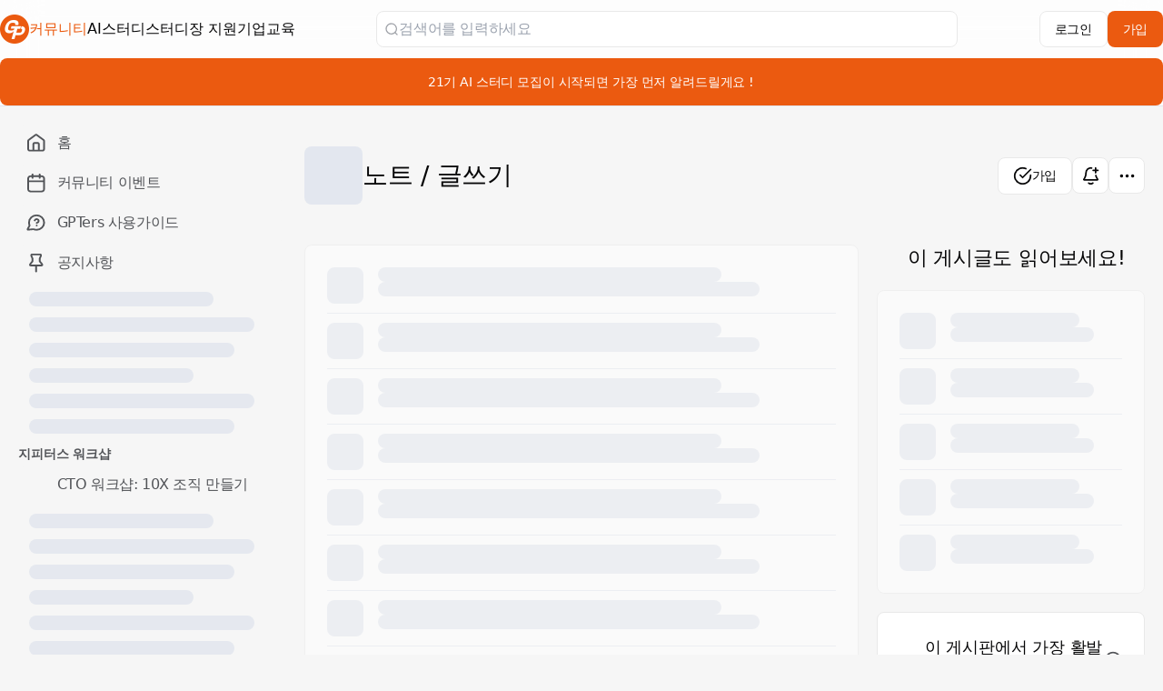

--- FILE ---
content_type: text/html
request_url: https://www.gpters.org/ai-writing
body_size: 80571
content:
<!DOCTYPE html><html lang="ko" dir="ltr"><head><meta charSet="UTF-8"/><title data-rh="true">지피터스 커뮤니티 - Ai로 글쓰기 / 책쓰기</title><meta name="description" data-rh="true" content="챗GPT와 같은 Ai 도구로 글을 쓰며, 글쓰기와 책쓰기에 활용한 사례를 나눕니다."/><link rel="canonical" data-rh="true" href="https://www.gpters.org/ai-writing"/><meta property="og:type" data-rh="true" content="article"/><meta name="twitter:card" data-rh="true" content="summary_large_image"/><meta property="og:url" data-rh="true" content="https://www.gpters.org/ai-writing"/><meta property="og:site_name" data-rh="true" content="지피터스 GPTers"/><meta property="og:title" data-rh="true" content="지피터스 커뮤니티 - Ai로 글쓰기 / 책쓰기"/><meta property="og:description" data-rh="true" content="챗GPT와 같은 Ai 도구로 글을 쓰며, 글쓰기와 책쓰기에 활용한 사례를 나눕니다."/><meta property="og:image" data-rh="true" content="https://tribe-s3-production.imgix.net/0aSGMSNCmSnxmxjqhp9YW?fit=max&amp;w=1000&amp;auto=compress,format"/><meta property="og:image:width" data-rh="true" content="300"/><meta property="og:image:height" data-rh="true" content="300"/><link rel="icon" href="https://tribe-s3-production.imgix.net/MVQjUeocECyJibkjKbAC9?fit=max&amp;w=200&amp;auto=compress,format&amp;ar=1:1&amp;fit=crop"/><link rel="icon" sizes="192x192" href="https://tribe-s3-production.imgix.net/MVQjUeocECyJibkjKbAC9?fit=max&amp;w=500&amp;auto=compress,format&amp;ar=1:1&amp;fit=crop"/><link rel="apple-touch-icon" sizes="180x180" href="https://tribe-s3-production.imgix.net/MVQjUeocECyJibkjKbAC9?fit=max&amp;w=200&amp;auto=compress,format&amp;ar=1:1&amp;fit=crop"/><link rel="icon" href="https://tribe-s3-production.imgix.net/hhqK8JeH8BJmr6LKl6b5W?fit=max&amp;w=200&amp;auto=compress,format&amp;ar=1:1&amp;fit=crop" media="(prefers-color-scheme: dark)"/><link rel="icon" sizes="192x192" href="https://tribe-s3-production.imgix.net/hhqK8JeH8BJmr6LKl6b5W?fit=max&amp;w=500&amp;auto=compress,format&amp;ar=1:1&amp;fit=crop" media="(prefers-color-scheme: dark)"/><link rel="apple-touch-icon" sizes="180x180" href="https://tribe-s3-production.imgix.net/hhqK8JeH8BJmr6LKl6b5W?fit=max&amp;w=200&amp;auto=compress,format&amp;ar=1:1&amp;fit=crop" media="(prefers-color-scheme: dark)"/><meta name="application-name" content="지피터스 커뮤니티 - Ai로 글쓰기 / 책쓰기"/><meta name="apple-mobile-web-app-title" content="지피터스 커뮤니티 - Ai로 글쓰기 / 책쓰기"/><meta name="viewport" content="width=device-width, initial-scale=1"/><meta http-equiv="X-UA-Compatible" content="IE=edge"/><meta name="msapplication-navbutton-color"/><meta name="msapplication-tap-highlight" content="no"/><meta name="msapplication-TileColor"/><meta name="msapplication-TileImage" content="https://tribe-s3-production.imgix.net/MVQjUeocECyJibkjKbAC9?fit=max&amp;w=200&amp;auto=compress,format&amp;ar=1:1&amp;fit=crop"/><meta name="mobile-web-app-capable" content="yes"/><meta name="theme-color" media="(prefers-color-scheme: light)" content="#FFFFFF"/><meta name="theme-color" media="(prefers-color-scheme: dark)" content="#28282a"/><meta name="apple-mobile-web-app-capable" content="yes"/><meta name="apple-mobile-web-app-status-bar-style" content="default"/><meta name="apple-touch-fullscreen" content="yes"/><meta name="format-detection" content="telephone=no"/><link rel="manifest" href="/manifest.json"/><link rel="dns-prefetch" href="//api.bettermode.com"/><link rel="preconnect" href="//api.bettermode.com"/><link rel="dns-prefetch" href="//app.t-assets.net"/><link rel="preconnect" href="//app.t-assets.net"/><link rel="dns-prefetch" href="//assets.bm-cdn.net"/><link rel="preconnect" href="//assets.bm-cdn.net"/><link rel="dns-prefetch" href="//fonts.googleapis.com"/><link rel="preconnect" href="//fonts.googleapis.com"/><link rel="dns-prefetch" href="//unpkg.com"/><link rel="preconnect" href="//unpkg.com"/><link rel="dns-prefetch" href="//tribe-s3-production.imgix.net"/><link rel="preconnect" href="//tribe-s3-production.imgix.net"/><link rel="dns-prefetch" href="//tribe-eu.imgix.net"/><link rel="preconnect" href="//tribe-eu.imgix.net"/><link rel="dns-prefetch" href="//collector.bettermode.com"/><link rel="preconnect" href="//collector.bettermode.com"/><script>(function(){const e=[];const t=[];window.BM=window.Tribe={on(t,n){e.push({e:t,cb:n,type:'on'})},off(t,n){e.push({e:t,cb:n,type:'off'})},emitter:{on(t,n){e.push({e:t,cb:n,type:'on'})},off(t,n){e.push({e:t,cb:n,type:'off'})},emit(e,n){t.push({e,p:n})}}};const n=document.createElement('script');((n.src='https://unpkg.com/eventemitter3@4.0.0/umd/eventemitter3.min.js'),(n.async=!0),(n.crossorigin='anonymous'),n.addEventListener('load',()=>{const n=new window.EventEmitter3();const o={on:(e,t)=>n.on(e,t),off:(e,t)=>n.off(e,t)};window.BM=window.Tribe={on:o.on,off:o.off,emitter:n,_loaded:true};for(let r=0;r<e.length;r++){if(e[r].type==='on'){window.BM.on(e[r].e,e[r].cb)}else{window.BM.off(e[r].e,e[r].cb)}}for(let i=0;i<t.length;i++){n.emit(t[i].e,t[i].p)}n.emit('onload',{})}),document.head.appendChild(n))})()</script><link rel="stylesheet" href="https://app.t-assets.net/neo/4.137.9-14076/assets/client-DuZ_HJCy.css"/><style id="theme">
  :root {
    --bm-color-action-primary: #eb5a10;--bm-color-action-primary-hovered: #d34600;--bm-color-action-primary-pressed: #d34600;--bm-color-action-primary-subdued: #fff5f1;--bm-color-action-primary-subdued-hovered: #fff0e8;--bm-color-action-primary-subdued-pressed: #ffe0d1;--bm-color-action-primary-disabled: #f3f7ff;--bm-color-action-neutral: #FFFFFF;--bm-color-action-neutral-hovered: #f3f7ff;--bm-color-action-neutral-pressed: #eff3fb;--bm-color-action-neutral-subdued: #eff3fb;--bm-color-action-neutral-subdued-hovered: #e3e7ef;--bm-color-action-neutral-subdued-pressed: #d0d4db;--bm-color-action-neutral-disabled: #FFFFFF;--bm-color-action-destructive: #d83028;--bm-color-action-destructive-hovered: #a71613;--bm-color-action-destructive-pressed: #840a08;--bm-color-action-destructive-subdued: #fff5f3;--bm-color-action-destructive-subdued-hovered: #fff0ec;--bm-color-action-destructive-subdued-pressed: #ffe0da;--bm-color-action-destructive-disabled: #eff3fb;--bm-color-background: #f6f6f6;--bm-color-background-hovered: #eff3fb;--bm-color-background-pressed: #e3e7ef;--bm-color-background-selected: #e3e7ef;--bm-color-background-backdrop: #00000080;--bm-color-background-overlay: #ffffff80;--bm-color-background-divider: #9fa2a8;--bm-color-content: #060607;--bm-color-content-subdued: #525458;--bm-color-content-muted: #707277;--bm-color-content-hovered: #171719;--bm-color-content-pressed: #525458;--bm-color-content-disabled: #9fa2a8;--bm-color-content-on-positive: #004b22;--bm-color-content-on-attention: #663200;--bm-color-content-on-highlight: #04255b;--bm-color-content-on-negative: #840a08;--bm-color-content-on-negative-hovered: #580202;--bm-color-content-on-negative-pressed: #380101;--bm-color-content-primary: #511000;--bm-color-content-on-primary: #FFFFFF;--bm-color-content-on-inverse: #f3f7ff;--bm-color-content-on-destructive: #FFFFFF;--bm-color-content-on-interactive: #FFFFFF;--bm-color-content-on-background: #060607;--bm-color-content-on-background-subdued: #525458;--bm-color-content-on-background-hovered: #171719;--bm-color-content-on-background-pressed: #525458;--bm-color-content-on-background-disabled: #9fa2a8;--bm-color-interactive: #eb5a10;--bm-color-interactive-hovered: #d34600;--bm-color-interactive-pressed: #d34600;--bm-color-interactive-disabled: #f3f7ff;--bm-color-interactive-destructive: #d83028;--bm-color-interactive-destructive-hovered: #a71613;--bm-color-interactive-destructive-pressed: #840a08;--bm-color-interactive-destructive-disabled: #f3f7ff;--bm-color-topbar: #FFFFFF;--bm-color-topbar-subdued: #eff3fb;--bm-color-content-on-topbar: #060607;--bm-color-line-on-topbar: #d0d4db;--bm-color-line-on-topbar-pressed: #707277;--bm-color-link: #eb5a10;--bm-color-link-hovered: #d34600;--bm-color-link-pressed: #d34600;--bm-color-line: #e9e9e9;--bm-color-line-subdued: #e3e7ef;--bm-color-line-hovered: #e1e1e1;--bm-color-line-pressed: #707277;--bm-color-line-selected: #525458;--bm-color-line-disabled: #e3e7ef;--bm-color-line-transparent: #0000001a;--bm-color-line-positive: #00612f;--bm-color-line-positive-subdued: #90e6af;--bm-color-line-highlight: #1650ab;--bm-color-line-highlight-subdued: #b4d8ff;--bm-color-line-negative: #a71613;--bm-color-line-negative-subdued: #ffc7bc;--bm-color-line-negative-disabled: #ffe0da;--bm-color-line-attention: #844200;--bm-color-line-attention-subdued: #ffcb89;--bm-color-focused: #eb5a10;--bm-color-skeleton: #e3e7ef;--bm-color-surface: #ffffff;--bm-color-surface-subdued: #f3f3f3;--bm-color-surface-hovered: #eff3fb;--bm-color-surface-subdued-hovered: #e3e7ef;--bm-color-surface-pressed: #e3e7ef;--bm-color-surface-disabled: #f3f7ff;--bm-color-surface-selected: #fff5f1;--bm-color-surface-selected-hovered: #fff0e8;--bm-color-surface-selected-pressed: #ffe0d1;--bm-color-surface-attention: #ffe2bb;--bm-color-surface-attention-subdued: #fff7ed;--bm-color-surface-negative: #ffe0da;--bm-color-surface-negative-subdued: #fff5f3;--bm-color-surface-negative-subdued-hovered: #fff0ec;--bm-color-surface-negative-subdued-pressed: #ffe0da;--bm-color-surface-positive: #c1f2d0;--bm-color-surface-positive-subdued: #f2fbf5;--bm-color-surface-highlight: #d3e8ff;--bm-color-surface-highlight-subdued: #f4f9ff;--bm-color-surface-highlight-subdued-hovered: #e9f3ff;--bm-color-surface-highlight-subdued-pressed: #d3e8ff;--bm-color-surface-neutral: #e3e7ef;--bm-color-surface-neutral-subdued: #f3f7ff;--bm-color-surface-inverse: #171719;--bm-color-decorative-surface-1: #FFC96B;--bm-color-decorative-surface-1-subdued: #FFE4B5;--bm-color-decorative-content-1: #7E5700;--bm-color-decorative-surface-2: #FFC4B0;--bm-color-decorative-surface-2-subdued: #FFE1D7;--bm-color-decorative-content-2: #AF294E;--bm-color-decorative-surface-3: #92E6B5;--bm-color-decorative-surface-3-subdued: #C9F3DA;--bm-color-decorative-content-3: #006D41;--bm-color-decorative-surface-4: #91E0D6;--bm-color-decorative-surface-4-subdued: #C8EFEB;--bm-color-decorative-content-4: #006A68;--bm-color-decorative-surface-5: #FDC9D0;--bm-color-decorative-surface-5-subdued: #FEE4E7;--bm-color-decorative-content-5: #AE2B4C;--bm-color-decorative-surface-6: #7CD4FD;--bm-color-decorative-surface-6-subdued: #BDE9FE;--bm-color-decorative-content-6: #065986;--bm-color-decorative-surface-7: #BDB4FE;--bm-color-decorative-surface-7-subdued: #DED9FF;--bm-color-decorative-content-7: #4A1FB8;
    color-scheme: light;
  }
  @media (prefers-color-scheme: dark) {
  :root {
    --bm-color-action-primary: #b35834;--bm-color-action-primary-hovered: #883e21;--bm-color-action-primary-pressed: #6b2e16;--bm-color-action-primary-subdued: #6b2e16;--bm-color-action-primary-subdued-hovered: #883e21;--bm-color-action-primary-subdued-pressed: #883e21;--bm-color-action-primary-disabled: #3f4043;--bm-color-action-neutral: #28282a;--bm-color-action-neutral-hovered: #3f4043;--bm-color-action-neutral-pressed: #535456;--bm-color-action-neutral-subdued: #28282a;--bm-color-action-neutral-subdued-hovered: #3f4043;--bm-color-action-neutral-subdued-pressed: #535456;--bm-color-action-neutral-disabled: #3f4043;--bm-color-action-destructive: #bc5044;--bm-color-action-destructive-hovered: #90372e;--bm-color-action-destructive-pressed: #712821;--bm-color-action-destructive-subdued: #4a1712;--bm-color-action-destructive-subdued-hovered: #712821;--bm-color-action-destructive-subdued-pressed: #90372e;--bm-color-action-destructive-disabled: #3f4043;--bm-color-background: #171718;--bm-color-background-hovered: #28282a80;--bm-color-background-pressed: #28282a;--bm-color-background-selected: #28282a;--bm-color-background-backdrop: #00000080;--bm-color-background-overlay: #00000080;--bm-color-background-divider: #9fa2a6;--bm-color-content: #f4f7fd;--bm-color-content-subdued: #d1d4da;--bm-color-content-muted: #9fa2a6;--bm-color-content-hovered: #f0f3f9;--bm-color-content-pressed: #d1d4da;--bm-color-content-disabled: #717276;--bm-color-content-on-positive: #cceed6;--bm-color-content-on-attention: #ffe1c3;--bm-color-content-on-highlight: #d8e7ff;--bm-color-content-on-negative: #ffdfda;--bm-color-content-on-negative-hovered: #ffc6bd;--bm-color-content-on-negative-pressed: #ffc6bd;--bm-color-content-primary: #fff0ea;--bm-color-content-on-primary: #FFFFFF;--bm-color-content-on-inverse: #171718;--bm-color-content-on-destructive: #f4f7fd;--bm-color-content-on-interactive: #f4f7fd;--bm-color-content-on-background: #f4f7fd;--bm-color-content-on-background-subdued: #d1d4da;--bm-color-content-on-background-hovered: #f0f3f9;--bm-color-content-on-background-pressed: #d1d4da;--bm-color-content-on-background-disabled: #717276;--bm-color-interactive: #b35834;--bm-color-interactive-hovered: #883e21;--bm-color-interactive-pressed: #6b2e16;--bm-color-interactive-disabled: #171718;--bm-color-interactive-destructive: #bc5044;--bm-color-interactive-destructive-hovered: #90372e;--bm-color-interactive-destructive-pressed: #712821;--bm-color-interactive-destructive-disabled: #171718;--bm-color-topbar: #28282a;--bm-color-topbar-subdued: #3f4043;--bm-color-content-on-topbar: #f4f7fd;--bm-color-line-on-topbar: #53545680;--bm-color-line-on-topbar-pressed: #717276;--bm-color-link: #b9d7f9;--bm-color-link-hovered: #6ca5e5;--bm-color-link-pressed: #3574b7;--bm-color-line: #53545680;--bm-color-line-subdued: #3f4043;--bm-color-line-hovered: #535456;--bm-color-line-pressed: #717276;--bm-color-line-selected: #535456;--bm-color-line-disabled: #3f4043;--bm-color-line-transparent: #ffffff1a;--bm-color-line-positive: #051b0e;--bm-color-line-positive-subdued: #051b0e;--bm-color-line-highlight: #08162f;--bm-color-line-highlight-subdued: #08162f;--bm-color-line-negative: #2f0b08;--bm-color-line-negative-subdued: #2f0b08;--bm-color-line-negative-disabled: #712821;--bm-color-line-attention: #241304;--bm-color-line-attention-subdued: #241304;--bm-color-focused: #b35834;--bm-color-skeleton: #3f4043;--bm-color-surface: #28282a;--bm-color-surface-subdued: #3f4043;--bm-color-surface-hovered: #3f4043;--bm-color-surface-subdued-hovered: #535456;--bm-color-surface-pressed: #535456;--bm-color-surface-disabled: #3f4043;--bm-color-surface-selected: #6b2e16;--bm-color-surface-selected-hovered: #883e21;--bm-color-surface-selected-pressed: #883e21;--bm-color-surface-attention: #5b38144d;--bm-color-surface-attention-subdued: #3c220a4d;--bm-color-surface-negative: #7128214d;--bm-color-surface-negative-subdued: #4a17124d;--bm-color-surface-negative-subdued-hovered: #2f0b084d;--bm-color-surface-negative-subdued-pressed: #2f0b084d;--bm-color-surface-positive: #17492d4d;--bm-color-surface-positive-subdued: #0b2e1a4d;--bm-color-surface-highlight: #213f734d;--bm-color-surface-highlight-subdued: #12274c4d;--bm-color-surface-highlight-subdued-hovered: #08162f4d;--bm-color-surface-highlight-subdued-pressed: #08162f4d;--bm-color-surface-neutral: #535456;--bm-color-surface-neutral-subdued: #3f4043;--bm-color-surface-inverse: #f4f7fd;--bm-color-decorative-surface-1: #FFC96B;--bm-color-decorative-surface-1-subdued: #FFE4B5;--bm-color-decorative-content-1: #7E5700;--bm-color-decorative-surface-2: #FFC4B0;--bm-color-decorative-surface-2-subdued: #FFE1D7;--bm-color-decorative-content-2: #AF294E;--bm-color-decorative-surface-3: #92E6B5;--bm-color-decorative-surface-3-subdued: #C9F3DA;--bm-color-decorative-content-3: #006D41;--bm-color-decorative-surface-4: #91E0D6;--bm-color-decorative-surface-4-subdued: #C8EFEB;--bm-color-decorative-content-4: #006A68;--bm-color-decorative-surface-5: #FDC9D0;--bm-color-decorative-surface-5-subdued: #FEE4E7;--bm-color-decorative-content-5: #AE2B4C;--bm-color-decorative-surface-6: #7CD4FD;--bm-color-decorative-surface-6-subdued: #BDE9FE;--bm-color-decorative-content-6: #065986;--bm-color-decorative-surface-7: #BDB4FE;--bm-color-decorative-surface-7-subdued: #DED9FF;--bm-color-decorative-content-7: #4A1FB8;
    color-scheme: dark;
  }
  }

  :root {
    --bm-font-size-xs: 12px;--bm-font-size-sm: 14px;--bm-font-size-md: 16px;--bm-font-size-lg: 18px;--bm-font-size-xl: 20px;--bm-font-size-h-3xs: 16px;--bm-font-size-h-2xs: 18px;--bm-font-size-h-xs: 22px;--bm-font-size-h-sm: 24px;--bm-font-size-h-md: 28px;--bm-font-size-h-lg: 32px;--bm-font-size-h-xl: 36px;--bm-font-size-h-2xl: 40px;--bm-font-letter-spacing-heading: -0.01em;--bm-font-letter-spacing-body: -0.01em;--bm-font-letter-spacing-label: -0.025em;--bm-font-line-height-xs: 18px;--bm-font-line-height-sm: 20px;--bm-font-line-height-md: 24px;--bm-font-line-height-lg: 28px;--bm-font-line-height-xl: 30px;--bm-font-line-height-h-3xs: 26px;--bm-font-line-height-h-2xs: 28px;--bm-font-line-height-h-xs: 30px;--bm-font-line-height-h-sm: 32px;--bm-font-line-height-h-md: 36px;--bm-font-line-height-h-lg: 40px;--bm-font-line-height-h-xl: 44px;--bm-font-line-height-h-2xl: 52px;--bm-font-family-display: ui-sans-serif, system-ui, -apple-system, BlinkMacSystemFont, "Segoe UI", Roboto, "Helvetica Neue", Arial, "Noto Sans", sans-serif, "Apple Color Emoji", "Noto Color Emoji", "Segoe UI Emoji", "Segoe UI Symbol", "Twemoji Mozilla", "Android Emoji";--bm-font-family-sans: ui-sans-serif, system-ui, -apple-system, BlinkMacSystemFont, "Segoe UI", Roboto, "Helvetica Neue", Arial, "Noto Sans", sans-serif, "Apple Color Emoji", "Noto Color Emoji", "Segoe UI Emoji", "Segoe UI Symbol", "Twemoji Mozilla", "Android Emoji";--bm-font-family-mono: ui-monospace, SFMono-Regular, 'SF Mono', Consolas, 'Liberation Mono', Menlo, monospace,  ui-monospace, SFMono-Regular, 'SF Mono', Consolas, 'Liberation Mono', Menlo, monospace;
  }
  @media (max-width:640px) {
  :root {
    --bm-font-size-xs: 12px;--bm-font-size-sm: 12px;--bm-font-size-md: 16px;--bm-font-size-lg: 16px;--bm-font-size-xl: 18px;--bm-font-size-h-3xs: 16px;--bm-font-size-h-2xs: 18px;--bm-font-size-h-xs: 18px;--bm-font-size-h-sm: 22px;--bm-font-size-h-md: 24px;--bm-font-size-h-lg: 24px;--bm-font-size-h-xl: 28px;--bm-font-size-h-2xl: 32px;--bm-font-letter-spacing-heading: -0.01em;--bm-font-letter-spacing-body: -0.01em;--bm-font-letter-spacing-label: -0.025em;--bm-font-line-height-xs: 18px;--bm-font-line-height-sm: 18px;--bm-font-line-height-md: 24px;--bm-font-line-height-lg: 24px;--bm-font-line-height-xl: 28px;--bm-font-line-height-h-3xs: 26px;--bm-font-line-height-h-2xs: 28px;--bm-font-line-height-h-xs: 28px;--bm-font-line-height-h-sm: 30px;--bm-font-line-height-h-md: 32px;--bm-font-line-height-h-lg: 32px;--bm-font-line-height-h-xl: 36px;--bm-font-line-height-h-2xl: 40px;--bm-font-family-display: ui-sans-serif, system-ui, -apple-system, BlinkMacSystemFont, "Segoe UI", Roboto, "Helvetica Neue", Arial, "Noto Sans", sans-serif, "Apple Color Emoji", "Noto Color Emoji", "Segoe UI Emoji", "Segoe UI Symbol", "Twemoji Mozilla", "Android Emoji";--bm-font-family-sans: ui-sans-serif, system-ui, -apple-system, BlinkMacSystemFont, "Segoe UI", Roboto, "Helvetica Neue", Arial, "Noto Sans", sans-serif, "Apple Color Emoji", "Noto Color Emoji", "Segoe UI Emoji", "Segoe UI Symbol", "Twemoji Mozilla", "Android Emoji";--bm-font-family-mono: ui-monospace, SFMono-Regular, 'SF Mono', Consolas, 'Liberation Mono', Menlo, monospace,  ui-monospace, SFMono-Regular, 'SF Mono', Consolas, 'Liberation Mono', Menlo, monospace;
  }
  }
:root { 
  :root {
    --bm-font-size-xs: 12px;--bm-font-size-sm: 14px;--bm-font-size-md: 16px;--bm-font-size-lg: 18px;--bm-font-size-xl: 20px;--bm-font-size-h-3xs: 16px;--bm-font-size-h-2xs: 18px;--bm-font-size-h-xs: 22px;--bm-font-size-h-sm: 24px;--bm-font-size-h-md: 28px;--bm-font-size-h-lg: 32px;--bm-font-size-h-xl: 36px;--bm-font-size-h-2xl: 40px;--bm-font-letter-spacing-heading: -0.01em;--bm-font-letter-spacing-body: -0.01em;--bm-font-letter-spacing-label: -0.025em;--bm-font-line-height-xs: 18px;--bm-font-line-height-sm: 20px;--bm-font-line-height-md: 24px;--bm-font-line-height-lg: 28px;--bm-font-line-height-xl: 30px;--bm-font-line-height-h-3xs: 26px;--bm-font-line-height-h-2xs: 28px;--bm-font-line-height-h-xs: 30px;--bm-font-line-height-h-sm: 32px;--bm-font-line-height-h-md: 36px;--bm-font-line-height-h-lg: 40px;--bm-font-line-height-h-xl: 44px;--bm-font-line-height-h-2xl: 52px;--bm-font-family-display: ui-sans-serif, system-ui, -apple-system, BlinkMacSystemFont, "Segoe UI", Roboto, "Helvetica Neue", Arial, "Noto Sans", sans-serif, "Apple Color Emoji", "Noto Color Emoji", "Segoe UI Emoji", "Segoe UI Symbol", "Twemoji Mozilla", "Android Emoji";--bm-font-family-sans: ui-sans-serif, system-ui, -apple-system, BlinkMacSystemFont, "Segoe UI", Roboto, "Helvetica Neue", Arial, "Noto Sans", sans-serif, "Apple Color Emoji", "Noto Color Emoji", "Segoe UI Emoji", "Segoe UI Symbol", "Twemoji Mozilla", "Android Emoji";--bm-font-family-mono: ui-monospace, SFMono-Regular, 'SF Mono', Consolas, 'Liberation Mono', Menlo, monospace,  ui-monospace, SFMono-Regular, 'SF Mono', Consolas, 'Liberation Mono', Menlo, monospace;
  }
  @media (max-width:640px) {
  :root {
    --bm-font-size-xs: 12px;--bm-font-size-sm: 12px;--bm-font-size-md: 16px;--bm-font-size-lg: 16px;--bm-font-size-xl: 18px;--bm-font-size-h-3xs: 16px;--bm-font-size-h-2xs: 18px;--bm-font-size-h-xs: 18px;--bm-font-size-h-sm: 22px;--bm-font-size-h-md: 24px;--bm-font-size-h-lg: 24px;--bm-font-size-h-xl: 28px;--bm-font-size-h-2xl: 32px;--bm-font-letter-spacing-heading: -0.01em;--bm-font-letter-spacing-body: -0.01em;--bm-font-letter-spacing-label: -0.025em;--bm-font-line-height-xs: 18px;--bm-font-line-height-sm: 18px;--bm-font-line-height-md: 24px;--bm-font-line-height-lg: 24px;--bm-font-line-height-xl: 28px;--bm-font-line-height-h-3xs: 26px;--bm-font-line-height-h-2xs: 28px;--bm-font-line-height-h-xs: 28px;--bm-font-line-height-h-sm: 30px;--bm-font-line-height-h-md: 32px;--bm-font-line-height-h-lg: 32px;--bm-font-line-height-h-xl: 36px;--bm-font-line-height-h-2xl: 40px;--bm-font-family-display: ui-sans-serif, system-ui, -apple-system, BlinkMacSystemFont, "Segoe UI", Roboto, "Helvetica Neue", Arial, "Noto Sans", sans-serif, "Apple Color Emoji", "Noto Color Emoji", "Segoe UI Emoji", "Segoe UI Symbol", "Twemoji Mozilla", "Android Emoji";--bm-font-family-sans: ui-sans-serif, system-ui, -apple-system, BlinkMacSystemFont, "Segoe UI", Roboto, "Helvetica Neue", Arial, "Noto Sans", sans-serif, "Apple Color Emoji", "Noto Color Emoji", "Segoe UI Emoji", "Segoe UI Symbol", "Twemoji Mozilla", "Android Emoji";--bm-font-family-mono: ui-monospace, SFMono-Regular, 'SF Mono', Consolas, 'Liberation Mono', Menlo, monospace,  ui-monospace, SFMono-Regular, 'SF Mono', Consolas, 'Liberation Mono', Menlo, monospace;
  }
  }
--bm-shadow-xs:  0px 1px 2px rgba(16, 24, 40, 0.05);--bm-shadow-sm:  0px 1px 3px rgba(16, 24, 40, 0.1), 0px 1px 2px rgba(16, 24, 40, 0.06);--bm-shadow-md:  0px 4px 8px -2px rgba(16, 24, 40, 0.1), 0px 2px 4px -2px rgba(16, 24, 40, 0.06);--bm-shadow-lg: 0px 12px 16px -4px rgba(16, 24, 40, 0.08), 0px 4px 6px -2px rgba(16, 24, 40, 0.03);--bm-shadow-xl: 0px 20px 24px -4px rgba(16, 24, 40, 0.08), 0px 8px 8px -4px rgba(16, 24, 40, 0.03);--bm-shadow-2xl: 0px 24px 48px -12px rgba(16, 24, 40, 0.18);--bm-shadow-3xl:  0px 32px 64px -12px rgba(16, 24, 40, 0.14);--bm-shadow-base: 0px 4px 8px rgba(0, 0, 0, 0.05);--bm-shadow-raised: 0px 29px 80px rgba(0, 0, 0, 0.07), 0px 18.7963px 46.8519px rgba(0, 0, 0, 0.0531481), 0px 11.1704px 25.4815px rgba(0, 0, 0, 0.0425185), 0px 5.8px 13px rgba(0, 0, 0, 0.035), 0px 2.36296px 6.51852px rgba(0, 0, 0, 0.0274815), 0px 0.537037px 3.14815px rgba(0, 0, 0, 0.0168519);--bm-shadow-topbar: none;--bm-shadow-card: none;--bm-shadow-card-hovered: 0px 4px 6px -4px rgba(0, 0, 0, 0.1), 0px 10px 15px -3px rgba(0, 0, 0, 0.1), 0px 0px 0px 1px rgba(15, 15, 15, 0.05);--bm-shadow-popover: 0px 3px 6px -3px rgba(23, 24, 24, 0.08), 0px 8px 20px -4px rgba(23, 24, 24, 0.12);--bm-shadow-modal:  0px 0px 1px rgba(0, 0, 0, 0.2), 0px 26px 80px rgba(0, 0, 0, 0.2);--bm-radius-none: 0px;--bm-radius-xs: 0.125rem;--bm-radius-sm: 0.25rem;--bm-radius-md: 0.5rem;--bm-radius-lg: 0.75rem;--bm-radius-xl: 1rem;--bm-radius-full: 9999px;--bm-radius-modal: 0.75rem;--bm-radius-button: 0.5rem;--bm-radius-button-sm: 0.25rem;--bm-radius-avatar: 0.5rem;--bm-radius-base: 0.5rem;--bm-radius-base-sm: 0.25rem;--bm-radius-popover: 0.5rem;--bm-radius-card: 0.5rem;--bm-radius-input: 0.5rem;--bm-border-color-card: var(--bm-color-line);--bm-border-color-topbar: var(--bm-color-line-subdued);--bm-border-width-base: 1px; }</style><style></style><script>window.StaticConfigs={"APP_VERSION":"4.137.9-14076","PUBLIC_PATH":"https://app.t-assets.net/neo/4.137.9-14076"};window.RuntimeConfigs={"NODE_ENV":"production","IS_PROD":true,"LOG_REQUESTS":false,"DEBUG_REQUESTS":false,"GQL_ENDPOINT":"https://api.bettermode.com","WS_ENDPOINT":"wss://api.bettermode.com","INBOX_WS_ENDPOINT":"wss://inbox.bettermode.com","INBOX_WS_PATH":"/_ws/sio","INBOX_WS_NAMESPACE_PREFIX":"/_ws/inbox","INBOX_WS_DEBUG":false,"APP_DOMAIN":"https://api.bettermode.com","SSOS_FORWARDER_SITE":"https://callback.auth.bettermode.io","UNSPLASH_ACCESS_KEY":"WR-Inn5J8i7V4U2lf-agxDhxySNKzKxWBOiIA4MLwU4","GIPHY_API_KEY":"6kgUMFc6AkHJRRxnaF98nKsyDGzdNCZR","SNOWPLOW_COLLECTOR_ADDRESS":"https://collector.tribe.so","SNOWPLOW_ENABLE_PAGE_PING":false,"SNOWPLOW_ENABLE_PAGE_VIEW":true,"RELEASE_CHANNEL":"prod-us","CLIENT_LOG_LEVEL":"info","DASHBOARD_URL":"https://app.bettermode.com","DD_ENABLED":false,"DD_PROFILER_ENABLED":false,"VALID_NATIVE_DOMAIN":".bettermode.io","FIREBASE_API_KEY":"AIzaSyAOg7DiR0iacQPO7jlix_6MgWe3JXhfGtg","FIREBASE_VAPID_KEY":"BLxlLxenGuNYPnbQdGFuKxqCqDrMPWH_4A_dbi6pSCHBrdQs6NoTZE17ujuh90XK0kPolN_K0GHeqg6cnn8lRaM","FIREBASE_AUTH_DOMAIN":"tribeplatform.firebaseapp.com","FIREBASE_PROJECT_ID":"tribeplatform","FIREBASE_MESSAGING_SENDER_ID":"1081893321319","FIREBASE_APP_ID":"1:1081893321319:web:baed5f30cea3272be9f2c2","FIREBASE_MEASUREMENT_ID":"G-VQ1KRW18TJ","SEGMENT_WRITE_KEY":"rzdxGWPeatY5ndzGQpxGF1WiRjslM1sn","VECTOR_SEARCH_ENABLED":true,"AI_SEARCH_ENABLED":true};</script>
<script>(function(w,d,s,l,i){w[l]=w[l]||[];w[l].push({'gtm.start':
new Date().getTime(),event:'gtm.js'});var f=d.getElementsByTagName(s)[0],
j=d.createElement(s),dl=l!='dataLayer'?'&l='+l:'';j.async=true;j.src=
'https://www.googletagmanager.com/gtm.js?id='+i+dl;f.parentNode.insertBefore(j,f);
})(window,document,'script','dataLayer','GTM-TRJLC5J2');</script>
<div style="display:none"></div>
<meta name="naver-site-verification" content="4467bcc5c4f33df12c2da8d889e38f78805da1a2"/>
<meta name="naver-site-verification" content="fc2dfe735cdfce829bf6b0f94bf41dc8d84a7ec4"/>
<meta name="naver-site-verification" content="71dec74954a36fd0e6ea0cfcce6d024e661b3dc4"/>
<meta name="msvalidate.01" content="5FC2980A5F227A61553FE1CFE1AAC300"/>
<link rel="preconnect" href="https://www.gpters.org/gpters-assets/"/></head><body><div id="root"><!--$--><!--/$--><!--$--><!--/$--><!--$--><div class="w-full flex flex-col max-w-full self-center space-y-0 sm:space-y-0 md:space-y-0 lg:space-y-0 bg-background min-h-screen transition duration-200 ms-[calc(env(safe-area-inset-left))] me-[calc(env(safe-area-inset-right))]"><header class="w-full flex flex-col max-w-full self-center space-y-3 sm:space-y-3.5 md:space-y-4 lg:space-y-5 shrink-0 text-content-on-topbar overflow-hidden -ms-[calc(env(safe-area-inset-left))] ps-[calc(env(safe-area-inset-left))] -me-[calc(env(safe-area-inset-right))] pe-[calc(env(safe-area-inset-right))] border-b border-topbar sticky z-20 inset-0 backdrop-filter backdrop-blur-[20px] backdrop-saturate-[180%] before:absolute before:inset-0 before:w-full before:h-full before:bg-topbar before:opacity-80 before:z-[-1]"><div class="w-full flex flex-col max-w-full self-center space-y-0 sm:space-y-0 md:space-y-0 lg:space-y-0 py-0 sm:py-0 md:py-0 lg:py-0 px-0 sm:px-0 md:px-0 lg:px-0"><!--$--><div class="flex justify-center main-navbar text-content-on-topbar block-navbar" data-block-id="cc4b51b5-6d21-4df1-b727-b3d119a2a528" data-block-name="navbar"><div class="flex flex-1 flex-col-reverse"><div class="w-full flex flex-col max-w-full md:max-w-8xl self-center space-y-3 sm:space-y-3.5 md:space-y-4 lg:space-y-5 @container mx-auto"><div class="screen-padding-x-xs"><div class="flex h-16 items-center gap-x-2 sm:gap-x-8"><div class="flex h-full items-center lg:hidden shrink-0"><button type="button" aria-label="Navigation"><svg xmlns="http://www.w3.org/2000/svg" class="h-8 w-8 shrink-0" width="1em" height="1em" aria-hidden="true"><use href="/icon-sprite-line.svg?v=191eae41d1748847080cca685affa47e#icon-bars"></use></svg></button></div><div class="flex h-full items-center shrink-0"><a class="cursor-pointer rounded-none transition duration-200 focus:outline-none focus-visible:ring block logo max-w-[var(--c-header-logo-max-width)]" href="/"><div class="block sm:hidden"><img src="https://tribe-s3-production.imgix.net/MXEGOlfepv60LLgDIqKDr?fit=max&amp;w=2000&amp;auto=compress,format" alt="지피터스 GPTers" class="inline-block dark:hidden object-contain square-logo-image shrink-0 h-[2rem] w-[2rem]" width="2rem" height="2rem"/><img src="https://tribe-s3-production.imgix.net/TvGYA88L5SphPzQRNehJz?fit=max&amp;w=2000&amp;auto=compress,format" alt="지피터스 GPTers" class="hidden dark:inline-block object-contain square-logo-image shrink-0 h-[2rem] w-[2rem]" width="2rem" height="2rem"/></div><div class="hidden sm:block"><div class="block logo-image"><img class="object-contain inline-block dark:hidden max-h-[var(--c-header-logo-max-height)]" width="32" height="32" src="https://tribe-s3-production.imgix.net/BgrAnEkWKX87DEpUtK1kC?fit=max&amp;w=2000&amp;auto=compress,format" alt="지피터스 GPTers"/><img class="object-contain hidden dark:inline-block max-h-[var(--c-header-logo-max-height)]" width="32" height="32" src="https://tribe-s3-production.imgix.net/xGgTfkRubXY1pfqc4mTHc?fit=max&amp;w=2000&amp;auto=compress,format" alt="지피터스 GPTers"/></div></div></a></div><div class="flex h-full items-center overflow-hidden hidden lg:flex"><div class="hidden lg:flex lg:flex-wrap h-full items-center gap-x-8 gap-y-10 py-2"><a class="cursor-pointer rounded-base duration-200 focus:outline-none focus-visible:ring text-content-on-topbar hover:text-link-hovered flex items-center shrink-0 h-full font-medium transition-none" tabindex="0" href="/home" target="_self">커뮤니티</a><a class="cursor-pointer rounded-base duration-200 focus:outline-none focus-visible:ring text-content-on-topbar hover:text-link-hovered flex items-center shrink-0 h-full font-medium transition-none" tabindex="0" href="/ai-study-list" target="_self">AI스터디</a><a class="cursor-pointer rounded-base duration-200 focus:outline-none focus-visible:ring text-content-on-topbar hover:text-link-hovered flex items-center shrink-0 h-full font-medium transition-none" target="_blank" rel="noopener noreferrer nofollow ugc" href="https://ai.gpters.org/studyleader_application" tabindex="0">스터디장 지원<span class="sr-only">새 탭에서 열림</span></a><a class="cursor-pointer rounded-base duration-200 focus:outline-none focus-visible:ring text-content-on-topbar hover:text-link-hovered flex items-center shrink-0 h-full font-medium transition-none" target="_blank" rel="noopener noreferrer nofollow ugc" href="https://b2b.gpters.org/" tabindex="0">기업교육<span class="sr-only">새 탭에서 열림</span></a></div></div><div class="h-full lg:items-center flex flex-1 justify-center"><div class="max-w-[40rem] w-full hidden lg:block"><div class="max-w-[40rem]"><div class="flex items-center flex-1"><div class="relative inline-flex items-center gap-2 [&amp;&gt;input]:cursor-pointer block rounded-input appearance-none border placeholder:text-content-disabled placeholder:text-label-md transition duration-200 px-2 py-[3px] min-h-[40px] text-label-md focus-within:ring-action-primary focus-within:border-action-primary bg-surface text-content border-line w-full focus:outline-none focus-within:ring-1 ring-offset-0"><div class="shrink-0"><svg xmlns="http://www.w3.org/2000/svg" class="text-content-disabled shrink-0" width="1em" height="1em"><use href="/icon-sprite-line.svg?v=191eae41d1748847080cca685affa47e#icon-search"></use></svg></div><input class="grow appearance-none focus-visible:outline-none bg-transparent" type="search" inputMode="search" aria-label="검색어를 입력하세요" placeholder="검색어를 입력하세요" value=""/></div></div></div></div></div><div class="h-full flex"><div class="h-full flex flex-row-reverse flex-wrap gap-x-2 gap-y-10"><div class="h-full flex justify-center items-center shrink-0"><button type="button" class="touch-manipulation inline-block rounded-button px-4 py-[9px] min-h-[40px] leading-5 text-label-sm justify-center truncate relative min-w-0 max-w-full font-medium text-center focus:outline-none focus-visible:ring transition duration-200 border disabled:cursor-default disabled:pointer-events-none disabled:border-line-disabled text-content-on-primary bg-action-primary hover:bg-action-primary-hovered active:bg-action-primary-pressed aria-pressed:bg-action-primary-pressed disabled:bg-action-primary-disabled disabled:text-content-disabled border-transparent focus-visible:ring-focused hidden lg:block shrink-0" href="/auth/signup">가입</button></div><div class="h-full flex justify-center items-center shrink-0"><button type="button" class="inline-block text-content-on-topbar bg-topbar hover:bg-topbar-subdued disabled:bg-topbar transition-none py-[9px] w-10 h-10 leading-5 text-label-sm rounded-button relative min-w-0 max-w-full font-medium text-center focus:outline-none focus-visible:ring transition duration-200 border disabled:cursor-default disabled:pointer-events-none disabled:border-line-disabled lg:hidden shrink-0" aria-label="로그인"><svg xmlns="http://www.w3.org/2000/svg" class="shrink-0 h-5 w-5 mx-auto shrink-0 shrink-0" width="1em" height="1em" aria-hidden="true" focusable="false"><use href="/icon-sprite-line.svg?v=191eae41d1748847080cca685affa47e#icon-user"></use></svg></button><button type="button" class="touch-manipulation inline-block rounded-button px-4 py-[9px] min-h-[40px] leading-5 text-label-sm justify-center truncate relative min-w-0 max-w-full font-medium text-center focus:outline-none focus-visible:ring transition duration-200 border disabled:cursor-default disabled:pointer-events-none disabled:border-line-disabled text-content bg-action-neutral hover:bg-action-neutral-hovered active:bg-action-neutral-pressed aria-pressed:bg-action-neutral-pressed disabled:bg-action-neutral-disabled disabled:text-content-disabled border-line hidden lg:block !text-label-sm text-content-on-topbar bg-topbar hover:bg-topbar-subdued shrink-0">로그인</button></div><div class="h-full hidden justify-center items-center shrink-0"><button type="button" class="inline-block text-content-on-topbar bg-topbar hover:bg-topbar-subdued disabled:bg-topbar transition-none py-[9px] w-10 h-10 leading-5 text-label-sm rounded-button relative min-w-0 max-w-full font-medium text-center focus:outline-none focus-visible:ring transition duration-200 border disabled:cursor-default disabled:pointer-events-none disabled:border-line-disabled" aria-label="검색"><svg xmlns="http://www.w3.org/2000/svg" class="shrink-0 h-5 w-5 mx-auto shrink-0 shrink-0" width="1em" height="1em" aria-hidden="true" focusable="false"><use href="/icon-sprite-line.svg?v=191eae41d1748847080cca685affa47e#icon-search"></use></svg></button></div></div></div></div></div></div></div></div><!--/$--><!--$--><div class="@container block-announcement-banner" data-block-id="5hIMr5Qqh7ItFEocFbLga" data-block-name="announcement-banner"><a class="cursor-pointer rounded-base transition duration-200 focus:outline-none focus-visible:ring relative flex flex-col sm:flex-row gap-3 p-4 shadow-card text-content-on-primary bg-action-primary border-line-primary justify-center rounded-base screen-rounded-none" href="/ai-study-list-21wait"><div class="min-w-0 grow space-y-1 text-center"><h3 class="text-sm font-medium break-words">🔔 21기 AI 스터디 모집이 시작되면 가장 먼저 알려드릴게요 !</h3><div class="text-sm empty:hidden"></div></div></a></div><!--/$--></div></header><div class="w-full flex flex-col max-w-full self-center space-y-0 sm:space-y-0 md:space-y-0 lg:space-y-0 sm:px-3.5 md:px-4 lg:px-5 flex-1"><div class="w-full grid grid-cols-1 md:grid-cols-6 lg:grid-cols-8 max-w-full md:max-w-8xl self-center gap-3 sm:gap-3.5 md:gap-4 lg:gap-5 flex-1"><aside class="w-full flex flex-col col-span-1 sm:col-span-2 max-w-full md:max-w-sm justify-self-center space-y-0 sm:space-y-0 md:space-y-0 lg:space-y-0 hidden md:hidden lg:block shrink-0 sticky scrollbar-hide overscroll-contain top-[var(--c-header-height)] max-h-[calc(100vh-var(--c-header-height))]" aria-label="Navigation"><div class="w-full flex flex-col max-w-full md:max-w-sm self-center space-y-2 sm:space-y-2.5 lg:space-y-3 py-3 sm:py-3.5 md:py-4 lg:py-5 px-0 sm:px-0 md:px-0 lg:px-0"><!--$--><nav class="flex flex-col space-y-8 isolate text-label-md w-full block-link-menu" aria-label="mV5kkxOBQvsgXCaEAhzdL" data-block-id="mV5kkxOBQvsgXCaEAhzdL" data-block-name="link-menu"><div class="space-y-1" role="group"><a class="cursor-pointer rounded-base group flex items-center rounded-base w-full transition duration-200 bg-background text-content-on-background-subdued hover:bg-background-hovered hover:text-content-on-background-hovered focus:outline-none focus-visible:ring ring-inset ring-offset-0 px-3 py-2" href="/home" target="_self"><div class="text-lg text-content-on-background-subdued group-hover:text-content-on-background-hovered -ms-1 me-2 -ms-1 me-3 w-6 h-6 flex-shrink-0 flex items-center justify-center shrink-0 h-[1.25em] w-[1.25em]" aria-hidden="true" focusable="false"><div class="flex items-center justify-center shrink-0 h-[1.25em] w-[1.25em]"><span class="shrink-0 w-full h-full" style="mask-image:url(/icons/line/home-02.svg);-webkit-mask-image:url(/icons/line/home-02.svg);mask-size:cover;-webkit-mask-size:cover;background-color:currentColor"></span></div></div><span class="flex-grow truncate">홈</span></a><a class="cursor-pointer rounded-base group flex items-center rounded-base w-full transition duration-200 bg-background text-content-on-background-subdued hover:bg-background-hovered hover:text-content-on-background-hovered focus:outline-none focus-visible:ring ring-inset ring-offset-0 px-3 py-2" href="/events" target="_self"><div class="text-lg text-content-on-background-subdued group-hover:text-content-on-background-hovered -ms-1 me-2 -ms-1 me-3 w-6 h-6 flex-shrink-0 flex items-center justify-center shrink-0 h-[1.25em] w-[1.25em]" aria-hidden="true" focusable="false"><div class="flex items-center justify-center shrink-0 h-[1.25em] w-[1.25em]"><span class="shrink-0 w-full h-full" style="mask-image:url(/icons/line/calendar.svg);-webkit-mask-image:url(/icons/line/calendar.svg);mask-size:cover;-webkit-mask-size:cover;background-color:currentColor"></span></div></div><span class="flex-grow truncate">커뮤니티 이벤트</span></a><a class="cursor-pointer rounded-base group flex items-center rounded-base w-full transition duration-200 bg-background text-content-on-background-subdued hover:bg-background-hovered hover:text-content-on-background-hovered focus:outline-none focus-visible:ring ring-inset ring-offset-0 px-3 py-2" href="/welcome" target="_self"><div class="text-lg text-content-on-background-subdued group-hover:text-content-on-background-hovered -ms-1 me-2 -ms-1 me-3 w-6 h-6 flex-shrink-0 flex items-center justify-center shrink-0 h-[1.25em] w-[1.25em]" aria-hidden="true" focusable="false"><div class="flex items-center justify-center shrink-0 h-[1.25em] w-[1.25em]"><span class="shrink-0 w-full h-full" style="mask-image:url(/icons/line/message-question-circle.svg);-webkit-mask-image:url(/icons/line/message-question-circle.svg);mask-size:cover;-webkit-mask-size:cover;background-color:currentColor"></span></div></div><span class="flex-grow truncate">GPTers 사용가이드</span></a><a class="cursor-pointer rounded-base group flex items-center rounded-base w-full transition duration-200 bg-background text-content-on-background-subdued hover:bg-background-hovered hover:text-content-on-background-hovered focus:outline-none focus-visible:ring ring-inset ring-offset-0 px-3 py-2" href="/notice" target="_self"><div class="text-lg text-content-on-background-subdued group-hover:text-content-on-background-hovered -ms-1 me-2 -ms-1 me-3 w-6 h-6 flex-shrink-0 flex items-center justify-center shrink-0 h-[1.25em] w-[1.25em]" aria-hidden="true" focusable="false"><div class="flex items-center justify-center shrink-0 h-[1.25em] w-[1.25em]"><span class="shrink-0 w-full h-full" style="mask-image:url(/icons/line/pin-01.svg);-webkit-mask-image:url(/icons/line/pin-01.svg);mask-size:cover;-webkit-mask-size:cover;background-color:currentColor"></span></div></div><span class="flex-grow truncate">공지사항</span></a></div></nav><!--/$--><!--$--><div class="animate-pulse flex space-s-4 mt-3 mx-1 px-2"><div class="space-y-3 flex-1"><div class="h-4 bg-skeleton rounded-full w-3/4"></div><div class="h-4 bg-skeleton rounded-full w-11/12"></div><div class="h-4 bg-skeleton rounded-full w-5/6"></div><div class="h-4 bg-skeleton rounded-full w-4/6"></div><div class="h-4 bg-skeleton rounded-full w-11/12"></div><div class="h-4 bg-skeleton rounded-full w-5/6"></div></div></div><!--/$--><!--$--><nav class="flex flex-col space-y-8 isolate text-label-md w-full block-link-menu" aria-label="지피터스 워크샵" data-block-id="bg9a-ie-N_G3awg_ETWVe" data-block-name="link-menu"><div class="space-y-1" role="group"><div class="text-sm font-semibold text-content-on-background-subdued">지피터스 워크샵</div><a class="cursor-pointer rounded-base group flex items-center rounded-base w-full transition duration-200 bg-background text-content-on-background-subdued hover:bg-background-hovered hover:text-content-on-background-hovered focus:outline-none focus-visible:ring ring-inset ring-offset-0 px-3 py-2" href="/ai-lecture/post/cto-qLN32wpax19jrm7" target="_self"><div class="text-lg text-content-on-background-subdued group-hover:text-content-on-background-hovered -ms-1 me-2 -ms-1 me-3 w-6 h-6 flex-shrink-0 flex items-center justify-center shrink-0 h-[1.25em] w-[1.25em]" aria-hidden="true" focusable="false"><div class="flex items-center justify-center shrink-0 h-[1.25em] w-[1.25em]"><div class="shrink-0 h-[1.25em] w-[1.25em] flex items-center justify-center"><span style="font-size:1.25em;font-family:&quot;Apple Color Emoji&quot;, &quot;Noto Color Emoji&quot;, &quot;Segoe UI Emoji&quot;, &quot;Segoe UI Symbol&quot;, &quot;Twemoji Mozilla&quot;, &quot;Android Emoji&quot;">🧑‍🏫</span></div></div></div><span class="flex-grow truncate">CTO 워크샵: 10X 조직 만들기</span></a></div></nav><!--/$--><!--$--><div class="animate-pulse flex space-s-4 mt-3 mx-1 px-2"><div class="space-y-3 flex-1"><div class="h-4 bg-skeleton rounded-full w-3/4"></div><div class="h-4 bg-skeleton rounded-full w-11/12"></div><div class="h-4 bg-skeleton rounded-full w-5/6"></div><div class="h-4 bg-skeleton rounded-full w-4/6"></div><div class="h-4 bg-skeleton rounded-full w-11/12"></div><div class="h-4 bg-skeleton rounded-full w-5/6"></div></div></div><!--/$--><!--$--><!--/$--><!--$--><!--/$--></div><!--$--><div class="w-full flex flex-col max-w-full md:max-w-sm self-center space-y-1 sm:space-y-1 lg:space-y-1 py-3 sm:py-3.5 md:py-4 lg:py-5 px-2 sm:px-2.5 lg:px-3 pt-0 sm:pt-0 md:pt-0 lg:pt-0"><div class="flex flex-wrap space-s-1 text-xs text-content-on-background-subdued"><a class="cursor-pointer rounded-base transition duration-200 focus:outline-none focus-visible:ring text-content-on-background-subdued hover:text-link-hovered" href="https://days-ai.notion.site/AI-6619522a90e246afa7ae790678a58ccb?pvs=74">이용 약관</a><span> · </span><a class="cursor-pointer rounded-base transition duration-200 focus:outline-none focus-visible:ring text-content-on-background-subdued hover:text-link-hovered" href="https://www.days.ai/privacypolicy">개인정보</a><span> · </span><span aria-label="Copyright">© Copyright <!-- -->2026</span></div></div><!--/$--></aside><main class="w-full flex flex-col col-span-1 md:col-span-6 max-w-full md:max-w-5xl justify-self-center space-y-0 sm:space-y-0 md:space-y-0 lg:space-y-0" id="FrameMain"><div class="w-full flex flex-col max-w-full md:max-w-5xl self-center space-y-3 sm:space-y-3.5 md:space-y-4 lg:space-y-5 sm:py-3.5 md:py-4 lg:py-5 px-0 sm:px-0 md:px-0 lg:px-0"><!--$--><div class="@container block-space-header" data-block-id="ppoxzGbGdnzCiGlre-PZl" data-block-name="space-header"><div class="flex overflow-hidden flex-col-reverse screen-rounded-none screen-border-x-0 relative" style="background-color:transparent"><div class="w-full flex justify-between items-center relative inset-0 z-10 gap-3 flex-wrap text-content-on-background px-6 @3xl:px-10 @5xl:px-16 sm:px-0 py-[1.5rem] @3xl:py-[2rem] @5xl:py-[2rem]"><div class="basis-full sm:basis-auto"><div class=""><div class="text-content-subdued group-hover:text-content-hovered flex items-center justify-center shrink-0 h-[4rem] w-[4rem]"><div class="bg-skeleton rounded-base shrink-0 h-[4rem] w-[4rem]"></div></div></div></div><div class="flex items-center relative inset-0 z-10 gap-4 flex-wrap flex-1 max-w-full justify-between text-start items-start justify-start"><div class="max-w-full flex basis-full flex-wrap @3xl:flex-nowrap gap-4 @3xl:gap-6 justify-between"><div class="max-w-full @3xl:max-w-[70%] flex items-center gap-1 flex-wrap font-bold"><h2 class="font-medium text-heading-md line-clamp-3">노트 / 글쓰기</h2></div><div class="flex gap-2 items-center flex-wrap max-w-full max-w-full @3xl:max-w-[70%]"><div><button type="button" class="touch-manipulation inline-flex gap-2 items-center rounded-button px-4 py-[9px] min-h-[40px] leading-5 text-label-sm justify-center truncate relative min-w-0 max-w-full font-medium text-center focus:outline-none focus-visible:ring transition duration-200 border disabled:cursor-default disabled:pointer-events-none disabled:border-line-disabled text-content bg-action-neutral hover:bg-action-neutral-hovered active:bg-action-neutral-pressed aria-pressed:bg-action-neutral-pressed disabled:bg-action-neutral-disabled disabled:text-content-disabled border-line"><svg xmlns="http://www.w3.org/2000/svg" class="shrink-0 h-5 w-5 shrink-0 shrink-0 h-[1.5em] w-[1.5em]" width="1em" height="1em" aria-hidden="true" focusable="false"><use href="/icon-sprite-line.svg?v=191eae41d1748847080cca685affa47e#icon-check-circle-broken"></use></svg><span class="min-w-0 truncate">가입</span></button></div><div><button type="button" aria-label="구독" class="inline-block py-[9px] w-10 h-10 leading-5 text-label-sm rounded-button relative min-w-0 max-w-full font-medium text-center focus:outline-none focus-visible:ring transition duration-200 border disabled:cursor-default disabled:pointer-events-none disabled:border-line-disabled text-content bg-action-neutral hover:bg-action-neutral-hovered active:bg-action-neutral-pressed aria-pressed:bg-action-neutral-pressed disabled:bg-action-neutral-disabled disabled:text-content-disabled border-line"><svg xmlns="http://www.w3.org/2000/svg" class="shrink-0 h-5 w-5 mx-auto shrink-0 shrink-0 h-[1.5em] w-[1.5em]" width="1em" height="1em" aria-hidden="true" focusable="false"><use href="/icon-sprite-line.svg?v=191eae41d1748847080cca685affa47e#icon-bell-plus"></use></svg></button></div><div class="relative inline-block text-left" data-headlessui-state=""><button class="rounded-button flex items-center text-content-on-background-subdued bg-transparent hover:text-content-on-background-hovered focus:outline-none focus-visible:ring transition duration-200" aria-label="옵션" id="headlessui-menu-button-:R35iluqiin96:" type="button" aria-haspopup="menu" aria-expanded="false" data-headlessui-state=""><span class="inline-block py-[9px] w-10 h-10 leading-5 text-label-sm rounded-button relative min-w-0 max-w-full font-medium text-center focus:outline-none focus-visible:ring transition duration-200 border disabled:cursor-default disabled:pointer-events-none disabled:border-line-disabled text-content bg-action-neutral hover:bg-action-neutral-hovered active:bg-action-neutral-pressed aria-pressed:bg-action-neutral-pressed disabled:bg-action-neutral-disabled disabled:text-content-disabled border-line"><svg xmlns="http://www.w3.org/2000/svg" class="shrink-0 h-5 w-5 mx-auto shrink-0 shrink-0 h-[1.5em] w-[1.5em]" width="1em" height="1em" aria-hidden="true" focusable="false"><use href="/icon-sprite-line.svg?v=191eae41d1748847080cca685affa47e#icon-dots-horizontal"></use></svg></span></button></div></div></div></div></div></div></div><!--/$--><div class="w-full grid grid-cols-1 md:grid-cols-6 max-w-full md:max-w-5xl self-center gap-3 sm:gap-3.5 md:gap-4 lg:gap-5 py-0 sm:py-0 md:py-0 lg:py-0 px-0 sm:px-0 md:px-0 lg:px-0"><div class="w-full flex flex-col col-span-1 md:col-span-4 max-w-full md:max-w-3xl justify-self-center space-y-3 sm:space-y-3.5 md:space-y-4 lg:space-y-5 py-0 sm:py-0 md:py-0 lg:py-0 px-0 sm:px-0 md:px-0 lg:px-0"><!--$--><div class="block-posts" data-block-id="2de35128-ea49-422f-ae98-4e8e42fb0a61" data-block-name="posts"><div class="relative opacity-50 animate-pulse"><div class="absolute inset-0 cursor-default z-50"></div><div class="space-y-3 sm:space-y-3.5 md:space-y-4 lg:space-y-5"><div class="border border-card flex flex-col text-content-subdued transition duration-200 justify-between bg-surface shadow-card sm:rounded-card"><div class="flex-1 px-4 py-5 sm:p-6"><ul class="flex flex-col -my-2.5 divide-line-subdued divide-y"><li class="py-2.5 empty:hidden"><div class="flex space-s-4"><div class="rounded-avatar bg-skeleton h-10 w-10"></div><div class="flex-1 flex flex-col gap-2"><div class="h-4 bg-skeleton rounded-full w-3/4"></div><div class="h-4 bg-skeleton rounded-full w-5/6"></div></div></div></li><li class="py-2.5 empty:hidden"><div class="flex space-s-4"><div class="rounded-avatar bg-skeleton h-10 w-10"></div><div class="flex-1 flex flex-col gap-2"><div class="h-4 bg-skeleton rounded-full w-3/4"></div><div class="h-4 bg-skeleton rounded-full w-5/6"></div></div></div></li><li class="py-2.5 empty:hidden"><div class="flex space-s-4"><div class="rounded-avatar bg-skeleton h-10 w-10"></div><div class="flex-1 flex flex-col gap-2"><div class="h-4 bg-skeleton rounded-full w-3/4"></div><div class="h-4 bg-skeleton rounded-full w-5/6"></div></div></div></li><li class="py-2.5 empty:hidden"><div class="flex space-s-4"><div class="rounded-avatar bg-skeleton h-10 w-10"></div><div class="flex-1 flex flex-col gap-2"><div class="h-4 bg-skeleton rounded-full w-3/4"></div><div class="h-4 bg-skeleton rounded-full w-5/6"></div></div></div></li><li class="py-2.5 empty:hidden"><div class="flex space-s-4"><div class="rounded-avatar bg-skeleton h-10 w-10"></div><div class="flex-1 flex flex-col gap-2"><div class="h-4 bg-skeleton rounded-full w-3/4"></div><div class="h-4 bg-skeleton rounded-full w-5/6"></div></div></div></li><li class="py-2.5 empty:hidden"><div class="flex space-s-4"><div class="rounded-avatar bg-skeleton h-10 w-10"></div><div class="flex-1 flex flex-col gap-2"><div class="h-4 bg-skeleton rounded-full w-3/4"></div><div class="h-4 bg-skeleton rounded-full w-5/6"></div></div></div></li><li class="py-2.5 empty:hidden"><div class="flex space-s-4"><div class="rounded-avatar bg-skeleton h-10 w-10"></div><div class="flex-1 flex flex-col gap-2"><div class="h-4 bg-skeleton rounded-full w-3/4"></div><div class="h-4 bg-skeleton rounded-full w-5/6"></div></div></div></li><li class="py-2.5 empty:hidden"><div class="flex space-s-4"><div class="rounded-avatar bg-skeleton h-10 w-10"></div><div class="flex-1 flex flex-col gap-2"><div class="h-4 bg-skeleton rounded-full w-3/4"></div><div class="h-4 bg-skeleton rounded-full w-5/6"></div></div></div></li><li class="py-2.5 empty:hidden"><div class="flex space-s-4"><div class="rounded-avatar bg-skeleton h-10 w-10"></div><div class="flex-1 flex flex-col gap-2"><div class="h-4 bg-skeleton rounded-full w-3/4"></div><div class="h-4 bg-skeleton rounded-full w-5/6"></div></div></div></li><li class="py-2.5 empty:hidden"><div class="flex space-s-4"><div class="rounded-avatar bg-skeleton h-10 w-10"></div><div class="flex-1 flex flex-col gap-2"><div class="h-4 bg-skeleton rounded-full w-3/4"></div><div class="h-4 bg-skeleton rounded-full w-5/6"></div></div></div></li><li class="py-2.5 empty:hidden"><div class="flex space-s-4"><div class="rounded-avatar bg-skeleton h-10 w-10"></div><div class="flex-1 flex flex-col gap-2"><div class="h-4 bg-skeleton rounded-full w-3/4"></div><div class="h-4 bg-skeleton rounded-full w-5/6"></div></div></div></li><li class="py-2.5 empty:hidden"><div class="flex space-s-4"><div class="rounded-avatar bg-skeleton h-10 w-10"></div><div class="flex-1 flex flex-col gap-2"><div class="h-4 bg-skeleton rounded-full w-3/4"></div><div class="h-4 bg-skeleton rounded-full w-5/6"></div></div></div></li><li class="py-2.5 empty:hidden"><div class="flex space-s-4"><div class="rounded-avatar bg-skeleton h-10 w-10"></div><div class="flex-1 flex flex-col gap-2"><div class="h-4 bg-skeleton rounded-full w-3/4"></div><div class="h-4 bg-skeleton rounded-full w-5/6"></div></div></div></li><li class="py-2.5 empty:hidden"><div class="flex space-s-4"><div class="rounded-avatar bg-skeleton h-10 w-10"></div><div class="flex-1 flex flex-col gap-2"><div class="h-4 bg-skeleton rounded-full w-3/4"></div><div class="h-4 bg-skeleton rounded-full w-5/6"></div></div></div></li><li class="py-2.5 empty:hidden"><div class="flex space-s-4"><div class="rounded-avatar bg-skeleton h-10 w-10"></div><div class="flex-1 flex flex-col gap-2"><div class="h-4 bg-skeleton rounded-full w-3/4"></div><div class="h-4 bg-skeleton rounded-full w-5/6"></div></div></div></li><li class="py-2.5 empty:hidden"><div class="flex space-s-4"><div class="rounded-avatar bg-skeleton h-10 w-10"></div><div class="flex-1 flex flex-col gap-2"><div class="h-4 bg-skeleton rounded-full w-3/4"></div><div class="h-4 bg-skeleton rounded-full w-5/6"></div></div></div></li><li class="py-2.5 empty:hidden"><div class="flex space-s-4"><div class="rounded-avatar bg-skeleton h-10 w-10"></div><div class="flex-1 flex flex-col gap-2"><div class="h-4 bg-skeleton rounded-full w-3/4"></div><div class="h-4 bg-skeleton rounded-full w-5/6"></div></div></div></li><li class="py-2.5 empty:hidden"><div class="flex space-s-4"><div class="rounded-avatar bg-skeleton h-10 w-10"></div><div class="flex-1 flex flex-col gap-2"><div class="h-4 bg-skeleton rounded-full w-3/4"></div><div class="h-4 bg-skeleton rounded-full w-5/6"></div></div></div></li><li class="py-2.5 empty:hidden"><div class="flex space-s-4"><div class="rounded-avatar bg-skeleton h-10 w-10"></div><div class="flex-1 flex flex-col gap-2"><div class="h-4 bg-skeleton rounded-full w-3/4"></div><div class="h-4 bg-skeleton rounded-full w-5/6"></div></div></div></li><li class="py-2.5 empty:hidden"><div class="flex space-s-4"><div class="rounded-avatar bg-skeleton h-10 w-10"></div><div class="flex-1 flex flex-col gap-2"><div class="h-4 bg-skeleton rounded-full w-3/4"></div><div class="h-4 bg-skeleton rounded-full w-5/6"></div></div></div></li><li class="py-2.5 empty:hidden"><div class="flex space-s-4"><div class="rounded-avatar bg-skeleton h-10 w-10"></div><div class="flex-1 flex flex-col gap-2"><div class="h-4 bg-skeleton rounded-full w-3/4"></div><div class="h-4 bg-skeleton rounded-full w-5/6"></div></div></div></li><li class="py-2.5 empty:hidden"><div class="flex space-s-4"><div class="rounded-avatar bg-skeleton h-10 w-10"></div><div class="flex-1 flex flex-col gap-2"><div class="h-4 bg-skeleton rounded-full w-3/4"></div><div class="h-4 bg-skeleton rounded-full w-5/6"></div></div></div></li><li class="py-2.5 empty:hidden"><div class="flex space-s-4"><div class="rounded-avatar bg-skeleton h-10 w-10"></div><div class="flex-1 flex flex-col gap-2"><div class="h-4 bg-skeleton rounded-full w-3/4"></div><div class="h-4 bg-skeleton rounded-full w-5/6"></div></div></div></li><li class="py-2.5 empty:hidden"><div class="flex space-s-4"><div class="rounded-avatar bg-skeleton h-10 w-10"></div><div class="flex-1 flex flex-col gap-2"><div class="h-4 bg-skeleton rounded-full w-3/4"></div><div class="h-4 bg-skeleton rounded-full w-5/6"></div></div></div></li><li class="py-2.5 empty:hidden"><div class="flex space-s-4"><div class="rounded-avatar bg-skeleton h-10 w-10"></div><div class="flex-1 flex flex-col gap-2"><div class="h-4 bg-skeleton rounded-full w-3/4"></div><div class="h-4 bg-skeleton rounded-full w-5/6"></div></div></div></li><li class="py-2.5 empty:hidden"><div class="flex space-s-4"><div class="rounded-avatar bg-skeleton h-10 w-10"></div><div class="flex-1 flex flex-col gap-2"><div class="h-4 bg-skeleton rounded-full w-3/4"></div><div class="h-4 bg-skeleton rounded-full w-5/6"></div></div></div></li><li class="py-2.5 empty:hidden"><div class="flex space-s-4"><div class="rounded-avatar bg-skeleton h-10 w-10"></div><div class="flex-1 flex flex-col gap-2"><div class="h-4 bg-skeleton rounded-full w-3/4"></div><div class="h-4 bg-skeleton rounded-full w-5/6"></div></div></div></li><li class="py-2.5 empty:hidden"><div class="flex space-s-4"><div class="rounded-avatar bg-skeleton h-10 w-10"></div><div class="flex-1 flex flex-col gap-2"><div class="h-4 bg-skeleton rounded-full w-3/4"></div><div class="h-4 bg-skeleton rounded-full w-5/6"></div></div></div></li><li class="py-2.5 empty:hidden"><div class="flex space-s-4"><div class="rounded-avatar bg-skeleton h-10 w-10"></div><div class="flex-1 flex flex-col gap-2"><div class="h-4 bg-skeleton rounded-full w-3/4"></div><div class="h-4 bg-skeleton rounded-full w-5/6"></div></div></div></li><li class="py-2.5 empty:hidden"><div class="flex space-s-4"><div class="rounded-avatar bg-skeleton h-10 w-10"></div><div class="flex-1 flex flex-col gap-2"><div class="h-4 bg-skeleton rounded-full w-3/4"></div><div class="h-4 bg-skeleton rounded-full w-5/6"></div></div></div></li><li class="py-2.5 empty:hidden"><div class="flex space-s-4"><div class="rounded-avatar bg-skeleton h-10 w-10"></div><div class="flex-1 flex flex-col gap-2"><div class="h-4 bg-skeleton rounded-full w-3/4"></div><div class="h-4 bg-skeleton rounded-full w-5/6"></div></div></div></li><li class="py-2.5 empty:hidden"><div class="flex space-s-4"><div class="rounded-avatar bg-skeleton h-10 w-10"></div><div class="flex-1 flex flex-col gap-2"><div class="h-4 bg-skeleton rounded-full w-3/4"></div><div class="h-4 bg-skeleton rounded-full w-5/6"></div></div></div></li><li class="py-2.5 empty:hidden"><div class="flex space-s-4"><div class="rounded-avatar bg-skeleton h-10 w-10"></div><div class="flex-1 flex flex-col gap-2"><div class="h-4 bg-skeleton rounded-full w-3/4"></div><div class="h-4 bg-skeleton rounded-full w-5/6"></div></div></div></li><li class="py-2.5 empty:hidden"><div class="flex space-s-4"><div class="rounded-avatar bg-skeleton h-10 w-10"></div><div class="flex-1 flex flex-col gap-2"><div class="h-4 bg-skeleton rounded-full w-3/4"></div><div class="h-4 bg-skeleton rounded-full w-5/6"></div></div></div></li><li class="py-2.5 empty:hidden"><div class="flex space-s-4"><div class="rounded-avatar bg-skeleton h-10 w-10"></div><div class="flex-1 flex flex-col gap-2"><div class="h-4 bg-skeleton rounded-full w-3/4"></div><div class="h-4 bg-skeleton rounded-full w-5/6"></div></div></div></li><li class="py-2.5 empty:hidden"><div class="flex space-s-4"><div class="rounded-avatar bg-skeleton h-10 w-10"></div><div class="flex-1 flex flex-col gap-2"><div class="h-4 bg-skeleton rounded-full w-3/4"></div><div class="h-4 bg-skeleton rounded-full w-5/6"></div></div></div></li><li class="py-2.5 empty:hidden"><div class="flex space-s-4"><div class="rounded-avatar bg-skeleton h-10 w-10"></div><div class="flex-1 flex flex-col gap-2"><div class="h-4 bg-skeleton rounded-full w-3/4"></div><div class="h-4 bg-skeleton rounded-full w-5/6"></div></div></div></li><li class="py-2.5 empty:hidden"><div class="flex space-s-4"><div class="rounded-avatar bg-skeleton h-10 w-10"></div><div class="flex-1 flex flex-col gap-2"><div class="h-4 bg-skeleton rounded-full w-3/4"></div><div class="h-4 bg-skeleton rounded-full w-5/6"></div></div></div></li><li class="py-2.5 empty:hidden"><div class="flex space-s-4"><div class="rounded-avatar bg-skeleton h-10 w-10"></div><div class="flex-1 flex flex-col gap-2"><div class="h-4 bg-skeleton rounded-full w-3/4"></div><div class="h-4 bg-skeleton rounded-full w-5/6"></div></div></div></li><li class="py-2.5 empty:hidden"><div class="flex space-s-4"><div class="rounded-avatar bg-skeleton h-10 w-10"></div><div class="flex-1 flex flex-col gap-2"><div class="h-4 bg-skeleton rounded-full w-3/4"></div><div class="h-4 bg-skeleton rounded-full w-5/6"></div></div></div></li><li class="py-2.5 empty:hidden"><div class="flex space-s-4"><div class="rounded-avatar bg-skeleton h-10 w-10"></div><div class="flex-1 flex flex-col gap-2"><div class="h-4 bg-skeleton rounded-full w-3/4"></div><div class="h-4 bg-skeleton rounded-full w-5/6"></div></div></div></li><li class="py-2.5 empty:hidden"><div class="flex space-s-4"><div class="rounded-avatar bg-skeleton h-10 w-10"></div><div class="flex-1 flex flex-col gap-2"><div class="h-4 bg-skeleton rounded-full w-3/4"></div><div class="h-4 bg-skeleton rounded-full w-5/6"></div></div></div></li><li class="py-2.5 empty:hidden"><div class="flex space-s-4"><div class="rounded-avatar bg-skeleton h-10 w-10"></div><div class="flex-1 flex flex-col gap-2"><div class="h-4 bg-skeleton rounded-full w-3/4"></div><div class="h-4 bg-skeleton rounded-full w-5/6"></div></div></div></li><li class="py-2.5 empty:hidden"><div class="flex space-s-4"><div class="rounded-avatar bg-skeleton h-10 w-10"></div><div class="flex-1 flex flex-col gap-2"><div class="h-4 bg-skeleton rounded-full w-3/4"></div><div class="h-4 bg-skeleton rounded-full w-5/6"></div></div></div></li><li class="py-2.5 empty:hidden"><div class="flex space-s-4"><div class="rounded-avatar bg-skeleton h-10 w-10"></div><div class="flex-1 flex flex-col gap-2"><div class="h-4 bg-skeleton rounded-full w-3/4"></div><div class="h-4 bg-skeleton rounded-full w-5/6"></div></div></div></li><li class="py-2.5 empty:hidden"><div class="flex space-s-4"><div class="rounded-avatar bg-skeleton h-10 w-10"></div><div class="flex-1 flex flex-col gap-2"><div class="h-4 bg-skeleton rounded-full w-3/4"></div><div class="h-4 bg-skeleton rounded-full w-5/6"></div></div></div></li><li class="py-2.5 empty:hidden"><div class="flex space-s-4"><div class="rounded-avatar bg-skeleton h-10 w-10"></div><div class="flex-1 flex flex-col gap-2"><div class="h-4 bg-skeleton rounded-full w-3/4"></div><div class="h-4 bg-skeleton rounded-full w-5/6"></div></div></div></li><li class="py-2.5 empty:hidden"><div class="flex space-s-4"><div class="rounded-avatar bg-skeleton h-10 w-10"></div><div class="flex-1 flex flex-col gap-2"><div class="h-4 bg-skeleton rounded-full w-3/4"></div><div class="h-4 bg-skeleton rounded-full w-5/6"></div></div></div></li><li class="py-2.5 empty:hidden"><div class="flex space-s-4"><div class="rounded-avatar bg-skeleton h-10 w-10"></div><div class="flex-1 flex flex-col gap-2"><div class="h-4 bg-skeleton rounded-full w-3/4"></div><div class="h-4 bg-skeleton rounded-full w-5/6"></div></div></div></li><li class="py-2.5 empty:hidden"><div class="flex space-s-4"><div class="rounded-avatar bg-skeleton h-10 w-10"></div><div class="flex-1 flex flex-col gap-2"><div class="h-4 bg-skeleton rounded-full w-3/4"></div><div class="h-4 bg-skeleton rounded-full w-5/6"></div></div></div></li></ul></div></div></div></div></div><!--/$--></div><div class="w-full flex flex-col col-span-1 sm:col-span-2 max-w-full md:max-w-sm justify-self-center space-y-3 sm:space-y-3.5 md:space-y-4 lg:space-y-5 py-0 sm:py-0 md:py-0 lg:py-0 px-0 sm:px-0 md:px-0 lg:px-0"><!--$--><div class="block-posts" data-block-id="mn8o1tonDfumC_QX6P5_b" data-block-name="posts"><div class="flex justify-between items-end"><div class="min-w-0 break-words px-4 sm:px-0 flex-1 min-w-0 break-words pb-5"><div class="sm:flex sm:justify-between"><div class="sm:w-0 sm:flex-1 space-y-2"><h3 class="font-medium text-heading-xs text-content-on-background">👉 이 게시글도 읽어보세요!</h3></div></div></div></div><div class="relative opacity-50 animate-pulse"><div class="absolute inset-0 cursor-default z-50"></div><div class="space-y-3 sm:space-y-3.5 md:space-y-4 lg:space-y-5"><div class="border border-card flex flex-col text-content-subdued transition duration-200 justify-between bg-surface shadow-card sm:rounded-card"><div class="flex-1 px-4 py-5 sm:p-6"><ul class="flex flex-col -my-2.5 divide-line-subdued divide-y"><li class="py-2.5 empty:hidden"><div class="flex space-s-4"><div class="rounded-avatar bg-skeleton h-10 w-10"></div><div class="flex-1 flex flex-col gap-2"><div class="h-4 bg-skeleton rounded-full w-3/4"></div><div class="h-4 bg-skeleton rounded-full w-5/6"></div></div></div></li><li class="py-2.5 empty:hidden"><div class="flex space-s-4"><div class="rounded-avatar bg-skeleton h-10 w-10"></div><div class="flex-1 flex flex-col gap-2"><div class="h-4 bg-skeleton rounded-full w-3/4"></div><div class="h-4 bg-skeleton rounded-full w-5/6"></div></div></div></li><li class="py-2.5 empty:hidden"><div class="flex space-s-4"><div class="rounded-avatar bg-skeleton h-10 w-10"></div><div class="flex-1 flex flex-col gap-2"><div class="h-4 bg-skeleton rounded-full w-3/4"></div><div class="h-4 bg-skeleton rounded-full w-5/6"></div></div></div></li><li class="py-2.5 empty:hidden"><div class="flex space-s-4"><div class="rounded-avatar bg-skeleton h-10 w-10"></div><div class="flex-1 flex flex-col gap-2"><div class="h-4 bg-skeleton rounded-full w-3/4"></div><div class="h-4 bg-skeleton rounded-full w-5/6"></div></div></div></li><li class="py-2.5 empty:hidden"><div class="flex space-s-4"><div class="rounded-avatar bg-skeleton h-10 w-10"></div><div class="flex-1 flex flex-col gap-2"><div class="h-4 bg-skeleton rounded-full w-3/4"></div><div class="h-4 bg-skeleton rounded-full w-5/6"></div></div></div></li></ul></div></div></div></div></div><!--/$--><!--$--><div class="border border-card flex flex-col text-content-subdued transition duration-200 justify-between bg-surface shadow-card sm:rounded-card block-leaderboard" data-block-id="meQfjMNi4tKB18avVoPD0" data-block-name="leaderboard"><div class="px-4 py-5 sm:p-6  pb-0 sm:pb-0"><div class="flex items-center justify-between flex-wrap sm:flex-nowrap gap-2"><div class="min-w-0"><h3 class="text-content font-medium text-heading-2xs">🔥 이 게시판에서 가장 활발한 멤버</h3></div><div class="shrink-0 text-sm"><div><svg xmlns="http://www.w3.org/2000/svg" class="w-5 h-5 text-content-subdued shrink-0" width="1em" height="1em"><use href="/icon-sprite-line.svg?v=191eae41d1748847080cca685affa47e#icon-info-circle"></use></svg></div></div></div></div><div class="flex-1 px-4 py-5 sm:p-6"><button type="button" aria-hidden="true" style="position:fixed;top:1px;left:1px;width:1px;height:0;padding:0;margin:-1px;overflow:hidden;clip:rect(0, 0, 0, 0);white-space:nowrap;border-width:0"></button><div class="relative"><div class="isolate relative transition duration-200 overflow-x-auto scrollbar-hide rounded-base p-1 inline-flex gap-2 flex-nowrap w-full bg-surface-subdued" aria-label="Tabs" role="tablist" aria-orientation="horizontal"><button class="shrink-0 relative focus:outline-none focus-visible:ring ring-inset ring-offset-0 transition duration-200 px-3.5 py-2 min-h-[40px] rounded-base text-label-sm font-semibold grow text-content-subdued bg-surface-subdued hover:bg-surface-subdued-hovered aria-selected:text-content aria-selected:bg-surface disabled:text-content-disabled disabled:hover:bg-surface-subdued whitespace-nowrap" name="allTime" id="headlessui-tabs-tab-:R5d6cpuqiin96:" role="tab" type="button" aria-selected="false" tabindex="-1" data-headlessui-state="">모든 시간</button><button class="shrink-0 relative focus:outline-none focus-visible:ring ring-inset ring-offset-0 transition duration-200 px-3.5 py-2 min-h-[40px] rounded-base text-label-sm font-semibold grow text-content-subdued bg-surface-subdued hover:bg-surface-subdued-hovered aria-selected:text-content aria-selected:bg-surface disabled:text-content-disabled disabled:hover:bg-surface-subdued whitespace-nowrap" name="lastThirtyDays" id="headlessui-tabs-tab-:R9d6cpuqiin96:" role="tab" type="button" aria-selected="true" tabindex="0" data-headlessui-state="selected">월</button><button class="shrink-0 relative focus:outline-none focus-visible:ring ring-inset ring-offset-0 transition duration-200 px-3.5 py-2 min-h-[40px] rounded-base text-label-sm font-semibold grow text-content-subdued bg-surface-subdued hover:bg-surface-subdued-hovered aria-selected:text-content aria-selected:bg-surface disabled:text-content-disabled disabled:hover:bg-surface-subdued whitespace-nowrap" name="lastSevenDays" id="headlessui-tabs-tab-:Rdd6cpuqiin96:" role="tab" type="button" aria-selected="false" tabindex="-1" data-headlessui-state="">주</button></div></div><div class="mt-3"><div><div class="focus:outline-none focus-visible:ring rounded-base" id="headlessui-tabs-panel-:R2l6cpuqiin96:" role="tabpanel" tabindex="-1" data-headlessui-state=""><div class="grid grid-cols-1 gap-1"><div class="flex space-s-3 items-center p-2 animate-pulse"><div class="rounded-avatar bg-skeleton h-10 w-10"></div><div class="h-5 bg-skeleton rounded-full flex flex-grow"></div></div><div class="flex space-s-3 items-center p-2 animate-pulse"><div class="rounded-avatar bg-skeleton h-10 w-10"></div><div class="h-5 bg-skeleton rounded-full flex flex-grow"></div></div><div class="flex space-s-3 items-center p-2 animate-pulse"><div class="rounded-avatar bg-skeleton h-10 w-10"></div><div class="h-5 bg-skeleton rounded-full flex flex-grow"></div></div><div class="flex space-s-3 items-center p-2 animate-pulse"><div class="rounded-avatar bg-skeleton h-10 w-10"></div><div class="h-5 bg-skeleton rounded-full flex flex-grow"></div></div><div class="flex space-s-3 items-center p-2 animate-pulse"><div class="rounded-avatar bg-skeleton h-10 w-10"></div><div class="h-5 bg-skeleton rounded-full flex flex-grow"></div></div></div></div></div></div></div></div><!--/$--></div></div></div></main></div></div><div class="fixed bottom-0 left-0 right-0 !z-[2147483647] pointer-events-none"><div class="flex flex-col gap-3"><div class="flex-shrink flex justify-end items-end me-3"></div><div class="flex-grow"></div></div></div></div><!--/$--><!--$--><!--/$--></div><div id="headlessui-portal-root"></div><script>if('serviceWorker' in navigator){navigator.serviceWorker.register('/sw.js').then(function() { scope: '/'});}</script>
<noscript><iframe src="https://www.googletagmanager.com/ns.html?id=GTM-TRJLC5J2" height="0" width="0" style="display:none;visibility:hidden"></iframe></noscript>
<div style="display:none"></div>
<script>
  "use strict";(()=>{var n=t=>{let e=t??"prod";return`https://www.gpters.org/gpters-assets/code-snippet${e==="prod"?"":`.${e}`}.js?v=2`},d=t=>`https://www.gpters.org/gpters-assets/snippets-config-data.${t??"prod"}.json`,i=d();var s="flag:devmode";(()=>{let t=document.createElement("script"),e=localStorage.getItem(s),r=(()=>{switch(e){case"true":return"dev";case"staging":return"staging";default:return"prod"}})(),p=n(r);t.src=p,t.type="module",t.async=!1,document.head.appendChild(t)})();})();

</script><script defer src="https://static.cloudflareinsights.com/beacon.min.js/vcd15cbe7772f49c399c6a5babf22c1241717689176015" integrity="sha512-ZpsOmlRQV6y907TI0dKBHq9Md29nnaEIPlkf84rnaERnq6zvWvPUqr2ft8M1aS28oN72PdrCzSjY4U6VaAw1EQ==" data-cf-beacon='{"version":"2024.11.0","token":"deffd2fbdc2a4e71b3a506ab7b5b7b4c","server_timing":{"name":{"cfCacheStatus":true,"cfEdge":true,"cfExtPri":true,"cfL4":true,"cfOrigin":true,"cfSpeedBrain":true},"location_startswith":null}}' crossorigin="anonymous"></script>
<script defer src="https://static.cloudflareinsights.com/beacon.min.js/vcd15cbe7772f49c399c6a5babf22c1241717689176015" integrity="sha512-ZpsOmlRQV6y907TI0dKBHq9Md29nnaEIPlkf84rnaERnq6zvWvPUqr2ft8M1aS28oN72PdrCzSjY4U6VaAw1EQ==" data-cf-beacon='{"version":"2024.11.0","token":"e87b334d592e431f95c149ab19163e95","r":1,"server_timing":{"name":{"cfCacheStatus":true,"cfEdge":true,"cfExtPri":true,"cfL4":true,"cfOrigin":true,"cfSpeedBrain":true},"location_startswith":null}}' crossorigin="anonymous"></script>
</body></html><script>window['__BM_DATA__']={"accessToken":"eyJhbGciOiJIUzI1NiIsInR5cCI6IkpXVCIsImtpZCI6Il9AIn0.[base64].LwcqHlAxZl901F4ss1M-6RDAykN7wWoxhPaEf-VVpGs","colorScheme":"auto","intercom":{"enabled":false,"appId":"mj3oc9t5","bootProps":{"email":null,"name":null,"userHash":"","avatar":null}},"pagePath":"ai-writing","url":{"hostname":"www.gpters.org","originalUrl":"\u002Fai-writing","path":"\u002Fai-writing","protocol":"https","params":{}},"networkPath":{"domain":"www.gpters.org","subfolder":"","basename":"\u002F","originalDomain":"www.gpters.org","publicPath":"https:\u002F\u002Fwww.gpters.org\u002F"},"network":{"id":"sDly8LKFxJ","name":"지피터스 GPTers","domain":"www.gpters.org","domainSubfolder":null,"visibility":"public","createdAt":"2024-04-12T09:03:31.487Z","organizationId":"hgRz8pB39O","willUnpublishAt":null,"tribeBranding":false,"referralProgramEnabled":false,"referralLink":null,"extraProperties":[{"key":"disableHotkeys","value":"true"},{"key":"hideDefaultAuthenticationForm","value":"true"},{"key":"privacyPolicyUrl","value":"\"https:\u002F\u002Fwww.days.ai\u002Fprivacypolicy\""},{"key":"termsOfServiceUrl","value":"\"https:\u002F\u002Fdays-ai.notion.site\u002FAI-6619522a90e246afa7ae790678a58ccb?pvs=74\""}],"hideDefaultAuthenticationForm":true,"termsOfServiceUrl":null,"privacyPolicyUrl":null,"activeTheme":{"id":"v2","name":"v2","colors":{"light":[{"key":"main","weights":[{"key":"50","value":"#f3f3f3"},{"key":"100","value":"#e8e8e8"},{"key":"200","value":"#dddddd"},{"key":"300","value":"#d2d2d2"},{"key":"400","value":"#c8c8c8"},{"key":"500","value":"#bdbdbd"},{"key":"600","value":"#b3b3b3"},{"key":"700","value":"#a8a8a8"},{"key":"800","value":"#9e9e9e"},{"key":"900","value":"#949494"}]},{"key":"surface","weights":[{"key":"50","value":"#ffffff"},{"key":"100","value":"#f3f3f3"},{"key":"200","value":"#e8e8e8"},{"key":"300","value":"#dddddd"},{"key":"400","value":"#d1d1d1"},{"key":"500","value":"#c6c6c6"},{"key":"600","value":"#bbbbbb"},{"key":"700","value":"#b0b0b0"},{"key":"800","value":"#a6a6a6"},{"key":"900","value":"#9b9b9b"}]},{"key":"actionPrimary","weights":[{"key":"50","value":"#d4e7d6"},{"key":"100","value":"#b1d4b6"},{"key":"200","value":"#8fc197"},{"key":"300","value":"#6cae79"},{"key":"400","value":"#469b5c"},{"key":"500","value":"#09883f"},{"key":"600","value":"#00732c"},{"key":"700","value":"#005f1a"},{"key":"800","value":"#004b06"},{"key":"900","value":"#003800"}]},{"key":"actionSecondary","weights":[{"key":"50","value":"#ffffff"},{"key":"100","value":"#f3f3f3"},{"key":"200","value":"#e8e8e8"},{"key":"300","value":"#dddddd"},{"key":"400","value":"#d1d1d1"},{"key":"500","value":"#c6c6c6"},{"key":"600","value":"#bbbbbb"},{"key":"700","value":"#b0b0b0"},{"key":"800","value":"#a6a6a6"},{"key":"900","value":"#9b9b9b"}]},{"key":"actionAccent","weights":[{"key":"50","value":"#daf1e0"},{"key":"100","value":"#bde6c7"},{"key":"200","value":"#9edaaf"},{"key":"300","value":"#7fce97"},{"key":"400","value":"#5cc280"},{"key":"500","value":"#2db669"},{"key":"600","value":"#00994f"},{"key":"700","value":"#007d36"},{"key":"800","value":"#00621d"},{"key":"900","value":"#004704"}]},{"key":"actionAccentHover","weights":[{"key":"50","value":"#d3e6d4"},{"key":"100","value":"#b0d2b3"},{"key":"200","value":"#8dbd92"},{"key":"300","value":"#69a972"},{"key":"400","value":"#429553"},{"key":"500","value":"#008135"},{"key":"600","value":"#006d23"},{"key":"700","value":"#005a11"},{"key":"800","value":"#004800"},{"key":"900","value":"#003600"}]},{"key":"basicMain","weights":[{"key":"50","value":"#d8d8d8"},{"key":"100","value":"#bababa"},{"key":"200","value":"#9d9d9d"},{"key":"300","value":"#808080"},{"key":"400","value":"#656565"},{"key":"500","value":"#4b4b4b"},{"key":"600","value":"#3f3f3f"},{"key":"700","value":"#343434"},{"key":"800","value":"#292929"},{"key":"900","value":"#1e1e1e"}]},{"key":"basicSurface","weights":[{"key":"50","value":"#dadada"},{"key":"100","value":"#bcbcbc"},{"key":"200","value":"#a0a0a0"},{"key":"300","value":"#858585"},{"key":"400","value":"#6a6a6a"},{"key":"500","value":"#515151"},{"key":"600","value":"#444444"},{"key":"700","value":"#383838"},{"key":"800","value":"#2c2c2c"},{"key":"900","value":"#202020"}]},{"key":"basicPrimary","weights":[{"key":"50","value":"#ffffff"},{"key":"100","value":"#ffffff"},{"key":"200","value":"#ffffff"},{"key":"300","value":"#ffffff"},{"key":"400","value":"#ffffff"},{"key":"500","value":"#ffffff"},{"key":"600","value":"#d1d1d1"},{"key":"700","value":"#a6a6a6"},{"key":"800","value":"#7c7c7c"},{"key":"900","value":"#555555"}]},{"key":"basicSecondary","weights":[{"key":"50","value":"#dadada"},{"key":"100","value":"#bcbcbc"},{"key":"200","value":"#a0a0a0"},{"key":"300","value":"#858585"},{"key":"400","value":"#6a6a6a"},{"key":"500","value":"#515151"},{"key":"600","value":"#444444"},{"key":"700","value":"#383838"},{"key":"800","value":"#2c2c2c"},{"key":"900","value":"#202020"}]},{"key":"success","weights":[{"key":"50","value":"#ecfdf5"},{"key":"100","value":"#d1fae5"},{"key":"200","value":"#a7f3d0"},{"key":"300","value":"#6ee7b7"},{"key":"400","value":"#34d399"},{"key":"500","value":"#10b981"},{"key":"600","value":"#059669"},{"key":"700","value":"#047857"},{"key":"800","value":"#065f46"},{"key":"900","value":"#064e3b"}]},{"key":"danger","weights":[{"key":"50","value":"#fef2f2"},{"key":"100","value":"#fee2e2"},{"key":"200","value":"#fecaca"},{"key":"300","value":"#fca5a5"},{"key":"400","value":"#f87171"},{"key":"500","value":"#ef4444"},{"key":"600","value":"#dc2626"},{"key":"700","value":"#b91c1c"},{"key":"800","value":"#991b1b"},{"key":"900","value":"#7f1d1d"}]},{"key":"info","weights":[{"key":"50","value":"#eff6ff"},{"key":"100","value":"#dbeafe"},{"key":"200","value":"#bfdbfe"},{"key":"300","value":"#93c5fd"},{"key":"400","value":"#60a5fa"},{"key":"500","value":"#3b82f6"},{"key":"600","value":"#2563eb"},{"key":"700","value":"#1d4ed8"},{"key":"800","value":"#1e40af"},{"key":"900","value":"#1e3a8a"}]},{"key":"warning","weights":[{"key":"50","value":"#fffbeb"},{"key":"100","value":"#fef3c7"},{"key":"200","value":"#fde68a"},{"key":"300","value":"#fcd34d"},{"key":"400","value":"#fbbf24"},{"key":"500","value":"#f59e0b"},{"key":"600","value":"#d97706"},{"key":"700","value":"#b45309"},{"key":"800","value":"#92400e"},{"key":"900","value":"#78350f"}]}],"dark":[{"key":"main","weights":[{"key":"50","value":"#747474"},{"key":"100","value":"#6c6c6c"},{"key":"200","value":"#646564"},{"key":"300","value":"#5c5d5c"},{"key":"400","value":"#545554"},{"key":"500","value":"#4d4e4d"},{"key":"600","value":"#454645"},{"key":"700","value":"#3e3f3e"},{"key":"800","value":"#373837"},{"key":"900","value":"#303130"}]},{"key":"surface","weights":[{"key":"50","value":"#656765"},{"key":"100","value":"#5d5e5d"},{"key":"200","value":"#545654"},{"key":"300","value":"#4c4d4c"},{"key":"400","value":"#434543"},{"key":"500","value":"#3b3d3b"},{"key":"600","value":"#343534"},{"key":"700","value":"#2c2e2c"},{"key":"800","value":"#242624"},{"key":"900","value":"#1d1f1d"}]},{"key":"actionPrimary","weights":[{"key":"50","value":"#b1d4b6"},{"key":"100","value":"#8fc197"},{"key":"200","value":"#6cae79"},{"key":"300","value":"#459b5c"},{"key":"400","value":"#07883f"},{"key":"500","value":"#00732c"},{"key":"600","value":"#005f1a"},{"key":"700","value":"#004b06"},{"key":"800","value":"#003800"},{"key":"900","value":"#002900"}]},{"key":"actionSecondary","weights":[{"key":"50","value":"#a5a6a5"},{"key":"100","value":"#7f817f"},{"key":"200","value":"#5c5e5c"},{"key":"300","value":"#3a3d3a"},{"key":"400","value":"#1c1f1c"},{"key":"500","value":"#181b18"},{"key":"600","value":"#151815"},{"key":"700","value":"#101410"},{"key":"800","value":"#0b100b"},{"key":"900","value":"#040a04"}]},{"key":"actionAccent","weights":[{"key":"50","value":"#c0e4cc"},{"key":"100","value":"#a4d7b5"},{"key":"200","value":"#86cba0"},{"key":"300","value":"#68be8a"},{"key":"400","value":"#44b175"},{"key":"500","value":"#20955b"},{"key":"600","value":"#007942"},{"key":"700","value":"#005f2b"},{"key":"800","value":"#004514"},{"key":"900","value":"#002d00"}]},{"key":"actionAccentHover","weights":[{"key":"50","value":"#dbf6e6"},{"key":"100","value":"#caf1db"},{"key":"200","value":"#b9edd0"},{"key":"300","value":"#a8e9c5"},{"key":"400","value":"#96e4ba"},{"key":"500","value":"#71be96"},{"key":"600","value":"#4d9973"},{"key":"700","value":"#287652"},{"key":"800","value":"#005433"},{"key":"900","value":"#003416"}]},{"key":"basicMain","weights":[{"key":"50","value":"#f0f3f0"},{"key":"100","value":"#eaeee9"},{"key":"200","value":"#e3e9e2"},{"key":"300","value":"#dce4dc"},{"key":"400","value":"#d6dfd5"},{"key":"500","value":"#afb8ae"},{"key":"600","value":"#8a9289"},{"key":"700","value":"#676e66"},{"key":"800","value":"#454d44"},{"key":"900","value":"#262d25"}]},{"key":"basicSurface","weights":[{"key":"50","value":"#f1f4f1"},{"key":"100","value":"#ebefeb"},{"key":"200","value":"#e5eae5"},{"key":"300","value":"#dfe5df"},{"key":"400","value":"#d9e0d9"},{"key":"500","value":"#b2b9b2"},{"key":"600","value":"#8c938c"},{"key":"700","value":"#686f69"},{"key":"800","value":"#474d47"},{"key":"900","value":"#272d28"}]},{"key":"basicPrimary","weights":[{"key":"50","value":"#ffffff"},{"key":"100","value":"#ffffff"},{"key":"200","value":"#ffffff"},{"key":"300","value":"#ffffff"},{"key":"400","value":"#ffffff"},{"key":"500","value":"#d1d1d1"},{"key":"600","value":"#a6a6a6"},{"key":"700","value":"#7c7c7c"},{"key":"800","value":"#555555"},{"key":"900","value":"#303030"}]},{"key":"basicSecondary","weights":[{"key":"50","value":"#f8f9f7"},{"key":"100","value":"#f5f6f4"},{"key":"200","value":"#f1f3f1"},{"key":"300","value":"#eef1ed"},{"key":"400","value":"#ebeeea"},{"key":"500","value":"#c1c4c0"},{"key":"600","value":"#999b98"},{"key":"700","value":"#727571"},{"key":"800","value":"#4e504d"},{"key":"900","value":"#2c2e2b"}]},{"key":"success","weights":[{"key":"50","value":"#ecfdf5"},{"key":"100","value":"#d1fae5"},{"key":"200","value":"#a7f3d0"},{"key":"300","value":"#6ee7b7"},{"key":"400","value":"#34d399"},{"key":"500","value":"#10b981"},{"key":"600","value":"#059669"},{"key":"700","value":"#047857"},{"key":"800","value":"#065f46"},{"key":"900","value":"#064e3b"}]},{"key":"danger","weights":[{"key":"50","value":"#fef2f2"},{"key":"100","value":"#fee2e2"},{"key":"200","value":"#fecaca"},{"key":"300","value":"#fca5a5"},{"key":"400","value":"#f87171"},{"key":"500","value":"#ef4444"},{"key":"600","value":"#dc2626"},{"key":"700","value":"#b91c1c"},{"key":"800","value":"#991b1b"},{"key":"900","value":"#7f1d1d"}]},{"key":"info","weights":[{"key":"50","value":"#eff6ff"},{"key":"100","value":"#dbeafe"},{"key":"200","value":"#bfdbfe"},{"key":"300","value":"#93c5fd"},{"key":"400","value":"#60a5fa"},{"key":"500","value":"#3b82f6"},{"key":"600","value":"#2563eb"},{"key":"700","value":"#1d4ed8"},{"key":"800","value":"#1e40af"},{"key":"900","value":"#1e3a8a"}]},{"key":"warning","weights":[{"key":"50","value":"#fffbeb"},{"key":"100","value":"#fef3c7"},{"key":"200","value":"#fde68a"},{"key":"300","value":"#fcd34d"},{"key":"400","value":"#fbbf24"},{"key":"500","value":"#f59e0b"},{"key":"600","value":"#d97706"},{"key":"700","value":"#b45309"},{"key":"800","value":"#92400e"},{"key":"900","value":"#78350f"}]}]},"typography":[{"key":"theme","value":"\"system\""},{"key":"colorTheme","value":"\"custom\""},{"key":"style","value":"{\"corners\":\"round\",\"cards\":\"bordered\",\"buttons\":\"rounded\",\"avatars\":\"initials\",\"avatarShape\":\"rounded\",\"icons\":\"line\"}"},{"key":"colorThemeSettings","value":"{\"mode\":\"user-preference\",\"default\":\"dark2\",\"light\":\"light2\",\"dark\":\"dark1\"}"},{"key":"customTheme","value":"{\"id\":\"custom\",\"name\":\"Custom\",\"palette\":{\"primary\":\"#EB5A10\",\"accent\":\"#0081E6\",\"neutral\":\"#F0F4FC\"},\"light1\":{\"action-primary\":\"#cc4300\",\"action-primary-hovered\":\"#9c2b00\",\"action-primary-pressed\":\"#7b1e00\",\"action-primary-subdued\":\"#fff5f1\",\"action-primary-subdued-hovered\":\"#fff0e8\",\"action-primary-subdued-pressed\":\"#ffe0d1\",\"action-primary-disabled\":\"#f3f7ff\",\"action-neutral\":\"#FFFFFF\",\"action-neutral-hovered\":\"#f3f7ff\",\"action-neutral-pressed\":\"#eff3fb\",\"action-neutral-subdued\":\"#eff3fb\",\"action-neutral-subdued-hovered\":\"#e3e7ef\",\"action-neutral-subdued-pressed\":\"#d0d4db\",\"action-neutral-disabled\":\"#FFFFFF\",\"action-destructive\":\"#d83028\",\"action-destructive-hovered\":\"#a71613\",\"action-destructive-pressed\":\"#840a08\",\"action-destructive-subdued\":\"#fff5f3\",\"action-destructive-subdued-hovered\":\"#fff0ec\",\"action-destructive-subdued-pressed\":\"#ffe0da\",\"action-destructive-disabled\":\"#eff3fb\",\"background\":\"#eff3fb\",\"background-hovered\":\"#e3e7ef\",\"background-pressed\":\"#d0d4db\",\"background-selected\":\"#d0d4db\",\"background-backdrop\":\"#00000080\",\"background-overlay\":\"#ffffff80\",\"background-divider\":\"#9fa2a8\",\"content\":\"#060607\",\"content-subdued\":\"#525458\",\"content-muted\":\"#707277\",\"content-hovered\":\"#171719\",\"content-pressed\":\"#525458\",\"content-disabled\":\"#9fa2a8\",\"content-on-positive\":\"#004b22\",\"content-on-attention\":\"#663200\",\"content-on-highlight\":\"#04255b\",\"content-on-negative\":\"#840a08\",\"content-on-negative-hovered\":\"#580202\",\"content-on-negative-pressed\":\"#380101\",\"content-primary\":\"#511000\",\"content-on-primary\":\"#FFFFFF\",\"content-on-inverse\":\"#f3f7ff\",\"content-on-destructive\":\"#FFFFFF\",\"content-on-interactive\":\"#FFFFFF\",\"content-on-background\":\"#060607\",\"content-on-background-subdued\":\"#525458\",\"content-on-background-hovered\":\"#171719\",\"content-on-background-pressed\":\"#525458\",\"content-on-background-disabled\":\"#9fa2a8\",\"interactive\":\"#9c2b00\",\"interactive-hovered\":\"#7b1e00\",\"interactive-pressed\":\"#511000\",\"interactive-disabled\":\"#f3f7ff\",\"interactive-destructive\":\"#d83028\",\"interactive-destructive-hovered\":\"#a71613\",\"interactive-destructive-pressed\":\"#840a08\",\"interactive-destructive-disabled\":\"#f3f7ff\",\"topbar\":\"#FFFFFF\",\"topbar-subdued\":\"#eff3fb\",\"content-on-topbar\":\"#060607\",\"line-on-topbar\":\"#d0d4db\",\"line-on-topbar-pressed\":\"#707277\",\"link\":\"#0052a4\",\"link-hovered\":\"#003e82\",\"link-pressed\":\"#002757\",\"line\":\"#d0d4db\",\"line-subdued\":\"#e3e7ef\",\"line-hovered\":\"#9fa2a8\",\"line-pressed\":\"#707277\",\"line-selected\":\"#525458\",\"line-disabled\":\"#e3e7ef\",\"line-transparent\":\"#0000001a\",\"line-positive\":\"#00612f\",\"line-positive-subdued\":\"#90e6af\",\"line-highlight\":\"#1650ab\",\"line-highlight-subdued\":\"#b4d8ff\",\"line-negative\":\"#a71613\",\"line-negative-subdued\":\"#ffc7bc\",\"line-negative-disabled\":\"#ffe0da\",\"line-attention\":\"#844200\",\"line-attention-subdued\":\"#ffcb89\",\"focused\":\"#9c2b00\",\"skeleton\":\"#e3e7ef\",\"surface\":\"#FFFFFF\",\"surface-subdued\":\"#eff3fb\",\"surface-hovered\":\"#eff3fb\",\"surface-subdued-hovered\":\"#e3e7ef\",\"surface-pressed\":\"#e3e7ef\",\"surface-disabled\":\"#f3f7ff\",\"surface-selected\":\"#fff5f1\",\"surface-selected-hovered\":\"#fff0e8\",\"surface-selected-pressed\":\"#ffe0d1\",\"surface-attention\":\"#ffe2bb\",\"surface-attention-subdued\":\"#fff7ed\",\"surface-negative\":\"#ffe0da\",\"surface-negative-subdued\":\"#fff5f3\",\"surface-negative-subdued-hovered\":\"#fff0ec\",\"surface-negative-subdued-pressed\":\"#ffe0da\",\"surface-positive\":\"#c1f2d0\",\"surface-positive-subdued\":\"#f2fbf5\",\"surface-highlight\":\"#d3e8ff\",\"surface-highlight-subdued\":\"#f4f9ff\",\"surface-highlight-subdued-hovered\":\"#e9f3ff\",\"surface-highlight-subdued-pressed\":\"#d3e8ff\",\"surface-neutral\":\"#e3e7ef\",\"surface-neutral-subdued\":\"#f3f7ff\",\"surface-inverse\":\"#171719\",\"decorative-surface-1\":\"#FFC96B\",\"decorative-surface-1-subdued\":\"#FFE4B5\",\"decorative-content-1\":\"#7E5700\",\"decorative-surface-2\":\"#FFC4B0\",\"decorative-surface-2-subdued\":\"#FFE1D7\",\"decorative-content-2\":\"#AF294E\",\"decorative-surface-3\":\"#92E6B5\",\"decorative-surface-3-subdued\":\"#C9F3DA\",\"decorative-content-3\":\"#006D41\",\"decorative-surface-4\":\"#91E0D6\",\"decorative-surface-4-subdued\":\"#C8EFEB\",\"decorative-content-4\":\"#006A68\",\"decorative-surface-5\":\"#FDC9D0\",\"decorative-surface-5-subdued\":\"#FEE4E7\",\"decorative-content-5\":\"#AE2B4C\",\"decorative-surface-6\":\"#7CD4FD\",\"decorative-surface-6-subdued\":\"#BDE9FE\",\"decorative-content-6\":\"#065986\",\"decorative-surface-7\":\"#BDB4FE\",\"decorative-surface-7-subdued\":\"#DED9FF\",\"decorative-content-7\":\"#4A1FB8\"},\"light2\":{\"action-primary\":\"#eb5a10\",\"action-primary-hovered\":\"#d34600\",\"action-primary-pressed\":\"#d34600\",\"action-primary-subdued\":\"#fff5f1\",\"action-primary-subdued-hovered\":\"#fff0e8\",\"action-primary-subdued-pressed\":\"#ffe0d1\",\"action-primary-disabled\":\"#f3f7ff\",\"action-neutral\":\"#FFFFFF\",\"action-neutral-hovered\":\"#f3f7ff\",\"action-neutral-pressed\":\"#eff3fb\",\"action-neutral-subdued\":\"#eff3fb\",\"action-neutral-subdued-hovered\":\"#e3e7ef\",\"action-neutral-subdued-pressed\":\"#d0d4db\",\"action-neutral-disabled\":\"#FFFFFF\",\"action-destructive\":\"#d83028\",\"action-destructive-hovered\":\"#a71613\",\"action-destructive-pressed\":\"#840a08\",\"action-destructive-subdued\":\"#fff5f3\",\"action-destructive-subdued-hovered\":\"#fff0ec\",\"action-destructive-subdued-pressed\":\"#ffe0da\",\"action-destructive-disabled\":\"#eff3fb\",\"background\":\"#f6f6f6\",\"background-hovered\":\"#eff3fb\",\"background-pressed\":\"#e3e7ef\",\"background-selected\":\"#e3e7ef\",\"background-backdrop\":\"#00000080\",\"background-overlay\":\"#ffffff80\",\"background-divider\":\"#9fa2a8\",\"content\":\"#060607\",\"content-subdued\":\"#525458\",\"content-muted\":\"#707277\",\"content-hovered\":\"#171719\",\"content-pressed\":\"#525458\",\"content-disabled\":\"#9fa2a8\",\"content-on-positive\":\"#004b22\",\"content-on-attention\":\"#663200\",\"content-on-highlight\":\"#04255b\",\"content-on-negative\":\"#840a08\",\"content-on-negative-hovered\":\"#580202\",\"content-on-negative-pressed\":\"#380101\",\"content-primary\":\"#511000\",\"content-on-primary\":\"#FFFFFF\",\"content-on-inverse\":\"#f3f7ff\",\"content-on-destructive\":\"#FFFFFF\",\"content-on-interactive\":\"#FFFFFF\",\"content-on-background\":\"#060607\",\"content-on-background-subdued\":\"#525458\",\"content-on-background-hovered\":\"#171719\",\"content-on-background-pressed\":\"#525458\",\"content-on-background-disabled\":\"#9fa2a8\",\"interactive\":\"#eb5a10\",\"interactive-hovered\":\"#d34600\",\"interactive-pressed\":\"#d34600\",\"interactive-disabled\":\"#f3f7ff\",\"interactive-destructive\":\"#d83028\",\"interactive-destructive-hovered\":\"#a71613\",\"interactive-destructive-pressed\":\"#840a08\",\"interactive-destructive-disabled\":\"#f3f7ff\",\"topbar\":\"#FFFFFF\",\"topbar-subdued\":\"#eff3fb\",\"content-on-topbar\":\"#060607\",\"line-on-topbar\":\"#d0d4db\",\"line-on-topbar-pressed\":\"#707277\",\"link\":\"#eb5a10\",\"link-hovered\":\"#d34600\",\"link-pressed\":\"#d34600\",\"line\":\"#e9e9e9\",\"line-subdued\":\"#e3e7ef\",\"line-hovered\":\"#e1e1e1\",\"line-pressed\":\"#707277\",\"line-selected\":\"#525458\",\"line-disabled\":\"#e3e7ef\",\"line-transparent\":\"#0000001a\",\"line-positive\":\"#00612f\",\"line-positive-subdued\":\"#90e6af\",\"line-highlight\":\"#1650ab\",\"line-highlight-subdued\":\"#b4d8ff\",\"line-negative\":\"#a71613\",\"line-negative-subdued\":\"#ffc7bc\",\"line-negative-disabled\":\"#ffe0da\",\"line-attention\":\"#844200\",\"line-attention-subdued\":\"#ffcb89\",\"focused\":\"#eb5a10\",\"skeleton\":\"#e3e7ef\",\"surface\":\"#ffffff\",\"surface-subdued\":\"#f3f3f3\",\"surface-hovered\":\"#eff3fb\",\"surface-subdued-hovered\":\"#e3e7ef\",\"surface-pressed\":\"#e3e7ef\",\"surface-disabled\":\"#f3f7ff\",\"surface-selected\":\"#fff5f1\",\"surface-selected-hovered\":\"#fff0e8\",\"surface-selected-pressed\":\"#ffe0d1\",\"surface-attention\":\"#ffe2bb\",\"surface-attention-subdued\":\"#fff7ed\",\"surface-negative\":\"#ffe0da\",\"surface-negative-subdued\":\"#fff5f3\",\"surface-negative-subdued-hovered\":\"#fff0ec\",\"surface-negative-subdued-pressed\":\"#ffe0da\",\"surface-positive\":\"#c1f2d0\",\"surface-positive-subdued\":\"#f2fbf5\",\"surface-highlight\":\"#d3e8ff\",\"surface-highlight-subdued\":\"#f4f9ff\",\"surface-highlight-subdued-hovered\":\"#e9f3ff\",\"surface-highlight-subdued-pressed\":\"#d3e8ff\",\"surface-neutral\":\"#e3e7ef\",\"surface-neutral-subdued\":\"#f3f7ff\",\"surface-inverse\":\"#171719\",\"decorative-surface-1\":\"#FFC96B\",\"decorative-surface-1-subdued\":\"#FFE4B5\",\"decorative-content-1\":\"#7E5700\",\"decorative-surface-2\":\"#FFC4B0\",\"decorative-surface-2-subdued\":\"#FFE1D7\",\"decorative-content-2\":\"#AF294E\",\"decorative-surface-3\":\"#92E6B5\",\"decorative-surface-3-subdued\":\"#C9F3DA\",\"decorative-content-3\":\"#006D41\",\"decorative-surface-4\":\"#91E0D6\",\"decorative-surface-4-subdued\":\"#C8EFEB\",\"decorative-content-4\":\"#006A68\",\"decorative-surface-5\":\"#FDC9D0\",\"decorative-surface-5-subdued\":\"#FEE4E7\",\"decorative-content-5\":\"#AE2B4C\",\"decorative-surface-6\":\"#7CD4FD\",\"decorative-surface-6-subdued\":\"#BDE9FE\",\"decorative-content-6\":\"#065986\",\"decorative-surface-7\":\"#BDB4FE\",\"decorative-surface-7-subdued\":\"#DED9FF\",\"decorative-content-7\":\"#4A1FB8\"},\"light3\":{\"action-primary\":\"#cc4300\",\"action-primary-hovered\":\"#9c2b00\",\"action-primary-pressed\":\"#7b1e00\",\"action-primary-subdued\":\"#fff5f1\",\"action-primary-subdued-hovered\":\"#fff0e8\",\"action-primary-subdued-pressed\":\"#ffe0d1\",\"action-primary-disabled\":\"#f3f7ff\",\"action-neutral\":\"#eff3fb\",\"action-neutral-hovered\":\"#e3e7ef\",\"action-neutral-pressed\":\"#d0d4db\",\"action-neutral-subdued\":\"#e3e7ef\",\"action-neutral-subdued-hovered\":\"#d0d4db\",\"action-neutral-subdued-pressed\":\"#d0d4db\",\"action-neutral-disabled\":\"#f3f7ff\",\"action-destructive\":\"#d83028\",\"action-destructive-hovered\":\"#a71613\",\"action-destructive-pressed\":\"#840a08\",\"action-destructive-subdued\":\"#fff5f3\",\"action-destructive-subdued-hovered\":\"#fff0ec\",\"action-destructive-subdued-pressed\":\"#ffe0da\",\"action-destructive-disabled\":\"#eff3fb\",\"background\":\"#FFFFFF\",\"background-hovered\":\"#eff3fb\",\"background-pressed\":\"#e3e7ef\",\"background-selected\":\"#e3e7ef\",\"background-backdrop\":\"#00000080\",\"background-overlay\":\"#ffffff80\",\"background-divider\":\"#9fa2a8\",\"content\":\"#060607\",\"content-subdued\":\"#525458\",\"content-muted\":\"#707277\",\"content-hovered\":\"#171719\",\"content-pressed\":\"#525458\",\"content-disabled\":\"#9fa2a8\",\"content-on-positive\":\"#004b22\",\"content-on-attention\":\"#663200\",\"content-on-highlight\":\"#04255b\",\"content-on-negative\":\"#840a08\",\"content-on-negative-hovered\":\"#580202\",\"content-on-negative-pressed\":\"#380101\",\"content-primary\":\"#511000\",\"content-on-primary\":\"#FFFFFF\",\"content-on-inverse\":\"#f3f7ff\",\"content-on-destructive\":\"#FFFFFF\",\"content-on-interactive\":\"#FFFFFF\",\"content-on-background\":\"#060607\",\"content-on-background-subdued\":\"#525458\",\"content-on-background-hovered\":\"#171719\",\"content-on-background-pressed\":\"#525458\",\"content-on-background-disabled\":\"#9fa2a8\",\"interactive\":\"#9c2b00\",\"interactive-hovered\":\"#7b1e00\",\"interactive-pressed\":\"#511000\",\"interactive-disabled\":\"#f3f7ff\",\"interactive-destructive\":\"#d83028\",\"interactive-destructive-hovered\":\"#a71613\",\"interactive-destructive-pressed\":\"#840a08\",\"interactive-destructive-disabled\":\"#f3f7ff\",\"topbar\":\"#eff3fb\",\"topbar-subdued\":\"#e3e7ef\",\"content-on-topbar\":\"#060607\",\"line-on-topbar\":\"#d0d4db\",\"line-on-topbar-pressed\":\"#707277\",\"link\":\"#0052a4\",\"link-hovered\":\"#003e82\",\"link-pressed\":\"#002757\",\"line\":\"#d0d4db\",\"line-subdued\":\"#e3e7ef\",\"line-hovered\":\"#9fa2a8\",\"line-pressed\":\"#707277\",\"line-selected\":\"#525458\",\"line-disabled\":\"#e3e7ef\",\"line-transparent\":\"#0000001a\",\"line-positive\":\"#00612f\",\"line-positive-subdued\":\"#90e6af\",\"line-highlight\":\"#1650ab\",\"line-highlight-subdued\":\"#b4d8ff\",\"line-negative\":\"#a71613\",\"line-negative-subdued\":\"#ffc7bc\",\"line-negative-disabled\":\"#ffe0da\",\"line-attention\":\"#844200\",\"line-attention-subdued\":\"#ffcb89\",\"focused\":\"#9c2b00\",\"skeleton\":\"#e3e7ef\",\"surface\":\"#eff3fb\",\"surface-subdued\":\"#e3e7ef\",\"surface-hovered\":\"#e3e7ef\",\"surface-subdued-hovered\":\"#d0d4db\",\"surface-pressed\":\"#d0d4db\",\"surface-disabled\":\"#f3f7ff\",\"surface-selected\":\"#fff5f1\",\"surface-selected-hovered\":\"#fff0e8\",\"surface-selected-pressed\":\"#ffe0d1\",\"surface-attention\":\"#ffe2bb\",\"surface-attention-subdued\":\"#fff7ed\",\"surface-negative\":\"#ffe0da\",\"surface-negative-subdued\":\"#fff5f3\",\"surface-negative-subdued-hovered\":\"#fff0ec\",\"surface-negative-subdued-pressed\":\"#ffe0da\",\"surface-positive\":\"#c1f2d0\",\"surface-positive-subdued\":\"#f2fbf5\",\"surface-highlight\":\"#d3e8ff\",\"surface-highlight-subdued\":\"#f4f9ff\",\"surface-highlight-subdued-hovered\":\"#e9f3ff\",\"surface-highlight-subdued-pressed\":\"#d3e8ff\",\"surface-neutral\":\"#e3e7ef\",\"surface-neutral-subdued\":\"#f3f7ff\",\"surface-inverse\":\"#171719\",\"decorative-surface-1\":\"#FFC96B\",\"decorative-surface-1-subdued\":\"#FFE4B5\",\"decorative-content-1\":\"#7E5700\",\"decorative-surface-2\":\"#FFC4B0\",\"decorative-surface-2-subdued\":\"#FFE1D7\",\"decorative-content-2\":\"#AF294E\",\"decorative-surface-3\":\"#92E6B5\",\"decorative-surface-3-subdued\":\"#C9F3DA\",\"decorative-content-3\":\"#006D41\",\"decorative-surface-4\":\"#91E0D6\",\"decorative-surface-4-subdued\":\"#C8EFEB\",\"decorative-content-4\":\"#006A68\",\"decorative-surface-5\":\"#FDC9D0\",\"decorative-surface-5-subdued\":\"#FEE4E7\",\"decorative-content-5\":\"#AE2B4C\",\"decorative-surface-6\":\"#7CD4FD\",\"decorative-surface-6-subdued\":\"#BDE9FE\",\"decorative-content-6\":\"#065986\",\"decorative-surface-7\":\"#BDB4FE\",\"decorative-surface-7-subdued\":\"#DED9FF\",\"decorative-content-7\":\"#4A1FB8\"},\"dark1\":{\"action-primary\":\"#b35834\",\"action-primary-hovered\":\"#883e21\",\"action-primary-pressed\":\"#6b2e16\",\"action-primary-subdued\":\"#6b2e16\",\"action-primary-subdued-hovered\":\"#883e21\",\"action-primary-subdued-pressed\":\"#883e21\",\"action-primary-disabled\":\"#3f4043\",\"action-neutral\":\"#28282a\",\"action-neutral-hovered\":\"#3f4043\",\"action-neutral-pressed\":\"#535456\",\"action-neutral-subdued\":\"#28282a\",\"action-neutral-subdued-hovered\":\"#3f4043\",\"action-neutral-subdued-pressed\":\"#535456\",\"action-neutral-disabled\":\"#3f4043\",\"action-destructive\":\"#bc5044\",\"action-destructive-hovered\":\"#90372e\",\"action-destructive-pressed\":\"#712821\",\"action-destructive-subdued\":\"#4a1712\",\"action-destructive-subdued-hovered\":\"#712821\",\"action-destructive-subdued-pressed\":\"#90372e\",\"action-destructive-disabled\":\"#3f4043\",\"background\":\"#171718\",\"background-hovered\":\"#28282a80\",\"background-pressed\":\"#28282a\",\"background-selected\":\"#28282a\",\"background-backdrop\":\"#00000080\",\"background-overlay\":\"#00000080\",\"background-divider\":\"#9fa2a6\",\"content\":\"#f4f7fd\",\"content-subdued\":\"#d1d4da\",\"content-muted\":\"#9fa2a6\",\"content-hovered\":\"#f0f3f9\",\"content-pressed\":\"#d1d4da\",\"content-disabled\":\"#717276\",\"content-on-positive\":\"#cceed6\",\"content-on-attention\":\"#ffe1c3\",\"content-on-highlight\":\"#d8e7ff\",\"content-on-negative\":\"#ffdfda\",\"content-on-negative-hovered\":\"#ffc6bd\",\"content-on-negative-pressed\":\"#ffc6bd\",\"content-primary\":\"#fff0ea\",\"content-on-primary\":\"#FFFFFF\",\"content-on-inverse\":\"#171718\",\"content-on-destructive\":\"#f4f7fd\",\"content-on-interactive\":\"#f4f7fd\",\"content-on-background\":\"#f4f7fd\",\"content-on-background-subdued\":\"#d1d4da\",\"content-on-background-hovered\":\"#f0f3f9\",\"content-on-background-pressed\":\"#d1d4da\",\"content-on-background-disabled\":\"#717276\",\"interactive\":\"#b35834\",\"interactive-hovered\":\"#883e21\",\"interactive-pressed\":\"#6b2e16\",\"interactive-disabled\":\"#171718\",\"interactive-destructive\":\"#bc5044\",\"interactive-destructive-hovered\":\"#90372e\",\"interactive-destructive-pressed\":\"#712821\",\"interactive-destructive-disabled\":\"#171718\",\"topbar\":\"#28282a\",\"topbar-subdued\":\"#3f4043\",\"content-on-topbar\":\"#f4f7fd\",\"line-on-topbar\":\"#53545680\",\"line-on-topbar-pressed\":\"#717276\",\"link\":\"#b9d7f9\",\"link-hovered\":\"#6ca5e5\",\"link-pressed\":\"#3574b7\",\"line\":\"#53545680\",\"line-subdued\":\"#3f4043\",\"line-hovered\":\"#535456\",\"line-pressed\":\"#717276\",\"line-selected\":\"#535456\",\"line-disabled\":\"#3f4043\",\"line-transparent\":\"#ffffff1a\",\"line-positive\":\"#051b0e\",\"line-positive-subdued\":\"#051b0e\",\"line-highlight\":\"#08162f\",\"line-highlight-subdued\":\"#08162f\",\"line-negative\":\"#2f0b08\",\"line-negative-subdued\":\"#2f0b08\",\"line-negative-disabled\":\"#712821\",\"line-attention\":\"#241304\",\"line-attention-subdued\":\"#241304\",\"focused\":\"#b35834\",\"skeleton\":\"#3f4043\",\"surface\":\"#28282a\",\"surface-subdued\":\"#3f4043\",\"surface-hovered\":\"#3f4043\",\"surface-subdued-hovered\":\"#535456\",\"surface-pressed\":\"#535456\",\"surface-disabled\":\"#3f4043\",\"surface-selected\":\"#6b2e16\",\"surface-selected-hovered\":\"#883e21\",\"surface-selected-pressed\":\"#883e21\",\"surface-attention\":\"#5b38144d\",\"surface-attention-subdued\":\"#3c220a4d\",\"surface-negative\":\"#7128214d\",\"surface-negative-subdued\":\"#4a17124d\",\"surface-negative-subdued-hovered\":\"#2f0b084d\",\"surface-negative-subdued-pressed\":\"#2f0b084d\",\"surface-positive\":\"#17492d4d\",\"surface-positive-subdued\":\"#0b2e1a4d\",\"surface-highlight\":\"#213f734d\",\"surface-highlight-subdued\":\"#12274c4d\",\"surface-highlight-subdued-hovered\":\"#08162f4d\",\"surface-highlight-subdued-pressed\":\"#08162f4d\",\"surface-neutral\":\"#535456\",\"surface-neutral-subdued\":\"#3f4043\",\"surface-inverse\":\"#f4f7fd\",\"decorative-surface-1\":\"#FFC96B\",\"decorative-surface-1-subdued\":\"#FFE4B5\",\"decorative-content-1\":\"#7E5700\",\"decorative-surface-2\":\"#FFC4B0\",\"decorative-surface-2-subdued\":\"#FFE1D7\",\"decorative-content-2\":\"#AF294E\",\"decorative-surface-3\":\"#92E6B5\",\"decorative-surface-3-subdued\":\"#C9F3DA\",\"decorative-content-3\":\"#006D41\",\"decorative-surface-4\":\"#91E0D6\",\"decorative-surface-4-subdued\":\"#C8EFEB\",\"decorative-content-4\":\"#006A68\",\"decorative-surface-5\":\"#FDC9D0\",\"decorative-surface-5-subdued\":\"#FEE4E7\",\"decorative-content-5\":\"#AE2B4C\",\"decorative-surface-6\":\"#7CD4FD\",\"decorative-surface-6-subdued\":\"#BDE9FE\",\"decorative-content-6\":\"#065986\",\"decorative-surface-7\":\"#BDB4FE\",\"decorative-surface-7-subdued\":\"#DED9FF\",\"decorative-content-7\":\"#4A1FB8\"},\"dark2\":{\"action-primary\":\"#b35834\",\"action-primary-hovered\":\"#883e21\",\"action-primary-pressed\":\"#6b2e16\",\"action-primary-subdued\":\"#6b2e16\",\"action-primary-subdued-hovered\":\"#883e21\",\"action-primary-subdued-pressed\":\"#883e21\",\"action-primary-disabled\":\"#3f4043\",\"action-neutral\":\"#171718\",\"action-neutral-hovered\":\"#28282a\",\"action-neutral-pressed\":\"#3f4043\",\"action-neutral-subdued\":\"#28282a\",\"action-neutral-subdued-hovered\":\"#3f4043\",\"action-neutral-subdued-pressed\":\"#3f4043\",\"action-neutral-disabled\":\"#28282a\",\"action-destructive\":\"#bc5044\",\"action-destructive-hovered\":\"#90372e\",\"action-destructive-pressed\":\"#712821\",\"action-destructive-subdued\":\"#4a1712\",\"action-destructive-subdued-hovered\":\"#712821\",\"action-destructive-subdued-pressed\":\"#90372e\",\"action-destructive-disabled\":\"#3f4043\",\"background\":\"#28282a\",\"background-hovered\":\"#3f404380\",\"background-pressed\":\"#3f4043\",\"background-selected\":\"#3f4043\",\"background-backdrop\":\"#00000080\",\"background-overlay\":\"#00000080\",\"background-divider\":\"#9fa2a6\",\"content\":\"#f4f7fd\",\"content-subdued\":\"#d1d4da\",\"content-muted\":\"#9fa2a6\",\"content-hovered\":\"#f0f3f9\",\"content-pressed\":\"#d1d4da\",\"content-disabled\":\"#717276\",\"content-on-positive\":\"#cceed6\",\"content-on-attention\":\"#ffe1c3\",\"content-on-highlight\":\"#d8e7ff\",\"content-on-negative\":\"#ffdfda\",\"content-on-negative-hovered\":\"#ffc6bd\",\"content-on-negative-pressed\":\"#ffc6bd\",\"content-primary\":\"#fff0ea\",\"content-on-primary\":\"#FFFFFF\",\"content-on-inverse\":\"#171718\",\"content-on-destructive\":\"#f4f7fd\",\"content-on-interactive\":\"#f4f7fd\",\"content-on-background\":\"#f4f7fd\",\"content-on-background-subdued\":\"#d1d4da\",\"content-on-background-hovered\":\"#f0f3f9\",\"content-on-background-pressed\":\"#d1d4da\",\"content-on-background-disabled\":\"#717276\",\"interactive\":\"#b35834\",\"interactive-hovered\":\"#883e21\",\"interactive-pressed\":\"#6b2e16\",\"interactive-disabled\":\"#171718\",\"interactive-destructive\":\"#bc5044\",\"interactive-destructive-hovered\":\"#90372e\",\"interactive-destructive-pressed\":\"#712821\",\"interactive-destructive-disabled\":\"#171718\",\"topbar\":\"#171718\",\"topbar-subdued\":\"#28282a\",\"content-on-topbar\":\"#f4f7fd\",\"line-on-topbar\":\"#53545680\",\"line-on-topbar-pressed\":\"#717276\",\"link\":\"#b9d7f9\",\"link-hovered\":\"#6ca5e5\",\"link-pressed\":\"#3574b7\",\"line\":\"#53545680\",\"line-subdued\":\"#3f4043\",\"line-hovered\":\"#535456\",\"line-pressed\":\"#717276\",\"line-selected\":\"#535456\",\"line-disabled\":\"#3f4043\",\"line-transparent\":\"#ffffff1a\",\"line-positive\":\"#051b0e\",\"line-positive-subdued\":\"#051b0e\",\"line-highlight\":\"#08162f\",\"line-highlight-subdued\":\"#08162f\",\"line-negative\":\"#2f0b08\",\"line-negative-subdued\":\"#2f0b08\",\"line-negative-disabled\":\"#712821\",\"line-attention\":\"#241304\",\"line-attention-subdued\":\"#241304\",\"focused\":\"#b35834\",\"skeleton\":\"#3f4043\",\"surface\":\"#171718\",\"surface-subdued\":\"#28282a\",\"surface-hovered\":\"#28282a\",\"surface-subdued-hovered\":\"#3f4043\",\"surface-pressed\":\"#3f4043\",\"surface-disabled\":\"#28282a\",\"surface-selected\":\"#6b2e16\",\"surface-selected-hovered\":\"#883e21\",\"surface-selected-pressed\":\"#883e21\",\"surface-attention\":\"#5b38144d\",\"surface-attention-subdued\":\"#3c220a4d\",\"surface-negative\":\"#7128214d\",\"surface-negative-subdued\":\"#4a17124d\",\"surface-negative-subdued-hovered\":\"#2f0b084d\",\"surface-negative-subdued-pressed\":\"#2f0b084d\",\"surface-positive\":\"#17492d4d\",\"surface-positive-subdued\":\"#0b2e1a4d\",\"surface-highlight\":\"#213f734d\",\"surface-highlight-subdued\":\"#12274c4d\",\"surface-highlight-subdued-hovered\":\"#08162f4d\",\"surface-highlight-subdued-pressed\":\"#08162f4d\",\"surface-neutral\":\"#535456\",\"surface-neutral-subdued\":\"#3f4043\",\"surface-inverse\":\"#f4f7fd\",\"decorative-surface-1\":\"#FFC96B\",\"decorative-surface-1-subdued\":\"#FFE4B5\",\"decorative-content-1\":\"#7E5700\",\"decorative-surface-2\":\"#FFC4B0\",\"decorative-surface-2-subdued\":\"#FFE1D7\",\"decorative-content-2\":\"#AF294E\",\"decorative-surface-3\":\"#92E6B5\",\"decorative-surface-3-subdued\":\"#C9F3DA\",\"decorative-content-3\":\"#006D41\",\"decorative-surface-4\":\"#91E0D6\",\"decorative-surface-4-subdued\":\"#C8EFEB\",\"decorative-content-4\":\"#006A68\",\"decorative-surface-5\":\"#FDC9D0\",\"decorative-surface-5-subdued\":\"#FEE4E7\",\"decorative-content-5\":\"#AE2B4C\",\"decorative-surface-6\":\"#7CD4FD\",\"decorative-surface-6-subdued\":\"#BDE9FE\",\"decorative-content-6\":\"#065986\",\"decorative-surface-7\":\"#BDB4FE\",\"decorative-surface-7-subdued\":\"#DED9FF\",\"decorative-content-7\":\"#4A1FB8\"}}"},{"key":"version","value":"\"v2\""}]},"availableLocales":["ko"],"themes":{"published":[]},"favicon":null,"description":null,"membership":"open","locale":"ko","newDomain":null,"brandColor":null,"status":"published","passwordComplexity":"Standard","whoCanInviteIds":[],"activeSso":null,"navigationSlates":{"header":{"rootBlock":"root","blocks":[{"id":"root","name":"Container","children":"[\"cc4b51b5-6d21-4df1-b727-b3d119a2a528\",\"5hIMr5Qqh7ItFEocFbLga\"]","extraProps":"{\"displayName\":\"Header\"}","output":null,"props":"{\"size\":\"full\",\"spacing\":\"none\"}"},{"id":"cc4b51b5-6d21-4df1-b727-b3d119a2a528","name":"Navbar","children":"[]","extraProps":null,"output":null,"props":"{\"query\":\"$queryParams.query\",\"sections\":[{\"id\":\"logo\",\"enabled\":true,\"stretch\":false,\"logoSize\":\"md\",\"alignment\":\"center\"},{\"id\":\"menu\",\"items\":[{\"id\":\"item1-menu-section\",\"url\":\"\u002Fhome\",\"name\":\"커뮤니티\",\"target\":\"self\",\"menuItems\":[],\"subMenuStyle\":\"dropdown\"},{\"id\":\"item2-menu-section\",\"url\":\"\u002Fai-study-list\",\"name\":\"AI스터디\",\"target\":\"self\",\"menuItems\":[],\"subMenuStyle\":\"dropdown\"},{\"id\":\"fnNxBaKOV6Dtm9CGWDiWf\",\"url\":\"https:\u002F\u002Fai.gpters.org\u002Fstudyleader_application\",\"name\":\"스터디장 지원\",\"target\":\"blank\",\"menuItems\":[],\"subMenuStyle\":\"dropdown\"},{\"id\":\"q296t1o3CgP9xmkbQFxAA\",\"url\":\"https:\u002F\u002Fb2b.gpters.org\u002F\",\"name\":\"기업교육\",\"target\":\"blank\",\"menuItems\":[],\"subMenuStyle\":\"dropdown\"}],\"enabled\":true,\"stretch\":false,\"alignment\":\"start\"},{\"id\":\"search\",\"enabled\":true,\"stretch\":true,\"alignment\":\"center\"},{\"id\":\"actions\",\"items\":[{\"id\":\"mainMenu\",\"enabled\":true},{\"id\":\"createEntity\",\"enabled\":true},{\"id\":\"notifications\",\"enabled\":true},{\"id\":\"messages\",\"enabled\":true},{\"id\":\"themeSwitch\",\"enabled\":false},{\"id\":\"languageSwitch\",\"enabled\":false},{\"id\":\"search\",\"enabled\":true}],\"enabled\":true,\"stretch\":false,\"alignment\":\"end\"}],\"subNavigation\":{\"enabled\":false,\"position\":\"bottom\",\"alignment\":\"end\",\"menuItems\":[{\"id\":\"item2-sub-navigation\",\"url\":\"https:\u002F\u002Fairtable.com\u002Fappq8xK4PLp7D7aCg\u002Fpag4wfc9asli43ZqS\u002Fform\",\"name\":\"스터디장 지원\",\"target\":\"blank\",\"menuItems\":[],\"subMenuStyle\":\"dropdown\"}]},\"searchSettings\":{\"spaceIds\":[],\"searchFor\":\"all\",\"placeholder\":\"검색어를 입력하세요\",\"searchSource\":\"allSpaces\"},\"mobileMenuSections\":[{\"id\":\"headerSubMenu\",\"enabled\":false},{\"id\":\"headerMenu\",\"enabled\":true},{\"id\":\"sidebar\",\"enabled\":true}]}"},{"id":"5hIMr5Qqh7ItFEocFbLga","name":"AnnouncementBanner","children":"[]","extraProps":"{\"hide\":false,\"displayName\":\"소식 배너\"}","output":null,"props":"{\"url\":\"https:\u002F\u002Fwww.gpters.org\u002Fai-study-list-21wait\",\"style\":\"primary\",\"title\":\"🔔 21기 AI 스터디 모집이 시작되면 가장 먼저 알려드릴게요 !\",\"rounded\":true}"}],"restrictions":null},"sidebar1":{"rootBlock":"root","blocks":[{"id":"root","name":"Container","children":"[\"mV5kkxOBQvsgXCaEAhzdL\",\"8zvcvfWlB_XIhA89ToVMi\",\"nbHlpM3QdKu79NcOdgLh1\",\"7CnUVkXU-KxaOZf7CHME7\",\"bg9a-ie-N_G3awg_ETWVe\",\"3jUdDinrb2LlklhvrhjYY\",\"6aDKxnNARHx_BTPhMrQL5\",\"bGxLSYc4WbtEpLJ99RTCR\",\"rT0PNdH2IkYmpcz47gpd1\",\"gpnPzpgmtWBtWG3YMTWkv\"]","extraProps":"{\"displayName\":\"Sidebar\"}","output":null,"props":"{\"size\":\"sm\",\"padding\":{\"vertical\":\"md\",\"horizontal\":{\"size\":\"none\",\"disableOnMobile\":false},\"disableOnMobile\":true},\"spacing\":\"sm\",\"direction\":\"vertical\"}"},{"id":"mV5kkxOBQvsgXCaEAhzdL","name":"LinkMenu","children":"[]","extraProps":"{\"displayName\":\"Link Menu\"}","output":null,"props":"{\"items\":[{\"href\":\"\u002Fhome\",\"text\":\"홈\",\"image\":{\"id\":\"icon\u002Fhome-02\",\"text\":\"home-02\",\"variant\":\"icon\"},\"openInNewWindow\":false},{\"href\":\"\u002Fevents\",\"text\":\"커뮤니티 이벤트\",\"image\":{\"id\":\"icon\u002Fcalendar\",\"text\":\"calendar\",\"variant\":\"icon\"}},{\"href\":\"\u002Fwelcome\",\"text\":\"GPTers 사용가이드\",\"image\":{\"id\":\"icon\u002Fmessage-question-circle\",\"text\":\"message-question-circle\",\"variant\":\"icon\"}},{\"href\":\"\u002Fnotice\",\"text\":\"공지사항\",\"image\":{\"id\":\"icon\u002Fpin-01\",\"text\":\"pin-01\",\"variant\":\"icon\"}}]}"},{"id":"3jUdDinrb2LlklhvrhjYY","name":"CollectionMenu","children":"[]","extraProps":"{\"displayName\":\"Collections menu\"}","output":null,"props":"{\"items\":[{\"id\":\"BL61SHKVDgF0\",\"name\":\"지피터스 꿀팁 🍯\",\"enabled\":true},{\"id\":\"wQf3TmXrxMGc\",\"name\":\"서로 도와요! 👋\",\"enabled\":true},{\"id\":\"TYUj4Ot2hnqD\",\"name\":\"스터디 📖\",\"enabled\":false},{\"id\":\"OCHuXrr23xGc\",\"name\":\"활용 사례 📚\",\"enabled\":true},{\"id\":\"gv4fb3iKSCOs\",\"name\":\"AI 캠프 🏕️\",\"enabled\":true},{\"id\":\"Owy32uFdqwtc\",\"name\":\"아카이브 🗂️\",\"enabled\":false},{\"id\":\"dI0FWDtHYLRu\",\"name\":\"테스트\",\"enabled\":true},{\"id\":\"ghIv2GIRnbMM\",\"name\":\"주제별 스터디 🚀\",\"enabled\":false}],\"viewStyle\":\"heading\"}"},{"id":"7CnUVkXU-KxaOZf7CHME7","name":"CollectionMenu","children":"[]","extraProps":"{\"displayName\":\"컬렉션 메뉴\"}","output":null,"props":"{\"items\":[{\"id\":\"TYUj4Ot2hnqD\",\"name\":\"스터디 📖\",\"enabled\":true},{\"id\":\"OCHuXrr23xGc\",\"name\":\"활용 사례 📚\",\"enabled\":false},{\"id\":\"BL61SHKVDgF0\",\"name\":\"지피터스 꿀팁 🍯\",\"enabled\":false},{\"id\":\"wQf3TmXrxMGc\",\"name\":\"서로 도와요! 👋\",\"enabled\":false},{\"id\":\"gv4fb3iKSCOs\",\"name\":\"AI 캠프 🏕️\",\"enabled\":false},{\"id\":\"Owy32uFdqwtc\",\"name\":\"아카이브 🗂️\",\"enabled\":false},{\"id\":\"dI0FWDtHYLRu\",\"name\":\"테스트\",\"enabled\":false},{\"id\":\"ghIv2GIRnbMM\",\"name\":\"주제별 스터디 🚀\",\"enabled\":false}],\"viewStyle\":\"heading\"}"},{"id":"rT0PNdH2IkYmpcz47gpd1","name":"HtmlScript","children":"[]","extraProps":"{\"displayName\":\"Html 스크립트\"}","output":null,"props":"{\"html\":\"\u003Cdiv id=\\\"gpters-own-footer\\\" class=\\\"text-sm\\\"\u003E\\n\u003Cdiv\u003E지니파이 주식회사 \u002F 대표: 김태현\u003C\u002Fdiv\u003E\\n\u003Cdiv\u003E주소: 서울특별시 강남구 역삼로 165, 해성빌딩 701호 지니파이(주)\u003C\u002Fdiv\u003E\\n\u003Cdiv\u003E사업자등록번호: 514-86-02743\u003C\u002Fdiv\u003E\\n\u003Cdiv\u003E 대표번호: 02-887-6749\u003C\u002Fdiv\u003E\\n\u003Cdiv\u003E 통신판매업 신고번호: 제 2024-서울강남-04286\u003C\u002Fdiv\u003E\\n\u003Cb\u003E\u003Ca href=\\\"https:\u002F\u002Fdays-ai.notion.site\u002F2024-10-16-AI-e78f0039cc0e435a9d4a5a9b8219f3f3\\\" target=\\\"_blank\\\" style=\\\"color: var(--text-body);\\\"\u003E이용약관 | \u003C\u002Fb\u003E\\n\u003Cb\u003E\u003Ca href=\\\"https:\u002F\u002Fdays-ai.notion.site\u002Ff7fa57ebaf7e4974a28229904ef258c6?pvs=74\\\" target=\\\"_blank\\\" style=\\\"color: var(--text-body);\\\"\u003E개인정보 처리방침\u003C\u002Fb\u003E\\n\u003C\u002Fdiv\u003E\",\"wrapper\":\"none\"}"},{"id":"8zvcvfWlB_XIhA89ToVMi","name":"CollectionMenu","children":"[]","extraProps":"{\"hide\":true,\"displayName\":\"주제별 스터디\"}","output":null,"props":"{\"items\":[{\"id\":\"OCHuXrr23xGc\",\"name\":\"활용 사례 📚\",\"enabled\":false},{\"id\":\"BL61SHKVDgF0\",\"name\":\"지피터스 꿀팁 🍯\",\"enabled\":false},{\"id\":\"wQf3TmXrxMGc\",\"name\":\"서로 도와요! 👋\",\"enabled\":false},{\"id\":\"gv4fb3iKSCOs\",\"name\":\"AI 캠프 🏕️\",\"enabled\":false},{\"id\":\"Owy32uFdqwtc\",\"name\":\"아카이브 🗂️\",\"enabled\":false},{\"id\":\"TYUj4Ot2hnqD\",\"name\":\"스터디 📖\",\"enabled\":false},{\"id\":\"dI0FWDtHYLRu\",\"name\":\"테스트\",\"enabled\":false},{\"id\":\"ghIv2GIRnbMM\",\"name\":\"주제별 스터디 🚀\",\"enabled\":true}],\"viewStyle\":\"simple\"}"},{"id":"6aDKxnNARHx_BTPhMrQL5","name":"RichText","children":"[]","extraProps":"{\"hide\":true,\"displayName\":\"리치 텍스트\"}","output":null,"props":"{\"content\":\"\u003Cfigure data-type=\\\"image\\\" data-version=\\\"v2\\\" data-id=\\\"aWH3aBkcXIYk2Dm7fy9Uz\\\" data-size=\\\"full\\\" data-align=\\\"center\\\"\u003E\u003Cimg src=\\\"https:\u002F\u002Ftribe-s3-production.imgix.net\u002FaWH3aBkcXIYk2Dm7fy9Uz?auto=compress,format\\\" data-id=\\\"aWH3aBkcXIYk2Dm7fy9Uz\\\"\u003E\u003C\u002Ffigure\u003E\",\"wrapper\":\"none\",\"textColor\":\"dark\"}"},{"id":"bGxLSYc4WbtEpLJ99RTCR","name":"HtmlScript","children":"[]","extraProps":"{\"displayName\":\"B2B 배너\"}","output":null,"props":"{\"html\":\"\u003Ca href=\\\"https:\u002F\u002Fb2b.gpters.org\u002F\\\" target=\\\"_blank\\\" rel=\\\"noopener noreferrer\\\" aria-label=\\\"기업교육 문의하기 페이지로 이동\\\"\u003E\\n  \u003Cimg src=\\\"https:\u002F\u002Ftribe-s3-production.imgix.net\u002FGGH4pOnwuwUXCPsM27W7g?auto=compress,format\\\" alt=\\\"기업 맞춤형 초개인화 워크샵 배너\\\" style=\\\"max-width:100%; height:auto;\\\" \u002F\u003E\\n\u003C\u002Fa\u003E\",\"wrapper\":\"none\"}"},{"id":"gpnPzpgmtWBtWG3YMTWkv","name":"NewQuickLinks","children":"[]","extraProps":"{\"hide\":true,\"displayName\":\"빠른 링크\"}","output":null,"props":"{\"title\":\"\",\"views\":[{\"id\":\"gtSivvXKDChqJwvjxCLXk\",\"name\":\"기본\",\"style\":\"list\",\"fields\":[{\"id\":\"quickLinkListImage\",\"enabled\":true,\"isStatic\":true,\"settings\":{\"avatarSize\":\"lg\",\"bannerSource\":\"member\"}},{\"id\":\"quickLinkGalleryBanner\",\"enabled\":true,\"isStatic\":true,\"settings\":{\"aspectRatio\":\"aspect-video\",\"bannerStyle\":\"banner\",\"bannerSource\":\"post\"}},{\"id\":\"quickLinkCardBanner\",\"enabled\":true,\"isStatic\":true,\"settings\":{\"aspectRatio\":\"aspect-[4\u002F1]\",\"bannerStyle\":\"banner\",\"bannerSource\":\"post\"}},{\"id\":\"quickLinkListContent\",\"fields\":[{\"id\":\"quickLinkListTitle\",\"enabled\":true,\"isStatic\":true,\"settings\":{\"titleSize\":\"md\"}},{\"id\":\"quickLinkListDescription\",\"enabled\":true,\"isStatic\":true,\"settings\":{}}],\"enabled\":true,\"isStatic\":true,\"settings\":{\"stretchX\":true}},{\"id\":\"quickLinkGalleryTitle\",\"enabled\":true,\"isStatic\":true,\"settings\":{\"fullWidth\":true,\"titleSize\":\"md\"}},{\"id\":\"quickLinkGalleryDescription\",\"enabled\":true,\"isStatic\":true,\"settings\":{\"fullWidth\":true}},{\"id\":\"quickLinkCardDescription\",\"enabled\":true,\"isStatic\":true,\"settings\":{\"fullWidth\":true}},{\"id\":\"quickLinkButton\",\"enabled\":true,\"isStatic\":true,\"settings\":{\"linkStyle\":\"button\",\"openInNewWindow\":true}}],\"sources\":[{\"id\":\"genericSource\",\"name\":\"제목\",\"title\":\"제목\",\"linkUrl\":\"#\",\"linkText\":\"Quick link\",\"description\":\"설명\"}],\"gallerySize\":\"medium\",\"showDivider\":true}],\"linkUrl\":\"\",\"linkText\":\"\",\"description\":\"\"}"},{"id":"bg9a-ie-N_G3awg_ETWVe","name":"LinkMenu","children":"[]","extraProps":"{\"displayName\":\"지피터스 워크샵\"}","output":null,"props":"{\"items\":[{\"href\":\"https:\u002F\u002Fwww.gpters.org\u002Fai-lecture\u002Fpost\u002Fcto-qLN32wpax19jrm7\",\"text\":\"CTO 워크샵: 10X 조직 만들기\",\"image\":{\"id\":\"emoji\u002F1f9d1-200d-1f3eb\",\"text\":\"1f9d1-200d-1f3eb\",\"variant\":\"emoji\"}}],\"title\":\"지피터스 워크샵\"}"},{"id":"nbHlpM3QdKu79NcOdgLh1","name":"LinkMenu","children":"[]","extraProps":"{\"hide\":true,\"displayName\":\"AI스터디 학습시스템\"}","output":null,"props":"{\"items\":[{\"href\":\"https:\u002F\u002Fai-study.gpters.org\u002F\",\"text\":\"AI스터디 학습시스템\",\"image\":{\"id\":\"wJmkfCZuhvUSWbsMvdo0i\",\"url\":\"https:\u002F\u002Ftribe-s3-production.imgix.net\u002FwJmkfCZuhvUSWbsMvdo0i?fit=max&w=1000&auto=compress,format\",\"name\":\"logo.png\",\"urls\":{\"full\":\"https:\u002F\u002Ftribe-s3-production.imgix.net\u002FwJmkfCZuhvUSWbsMvdo0i?auto=compress,format\",\"large\":\"https:\u002F\u002Ftribe-s3-production.imgix.net\u002FwJmkfCZuhvUSWbsMvdo0i?fit=max&w=2000&auto=compress,format\",\"small\":\"https:\u002F\u002Ftribe-s3-production.imgix.net\u002FwJmkfCZuhvUSWbsMvdo0i?fit=max&w=500&auto=compress,format\",\"thumb\":\"https:\u002F\u002Ftribe-s3-production.imgix.net\u002FwJmkfCZuhvUSWbsMvdo0i?fit=max&w=200&auto=compress,format\",\"medium\":\"https:\u002F\u002Ftribe-s3-production.imgix.net\u002FwJmkfCZuhvUSWbsMvdo0i?fit=max&w=1000&auto=compress,format\",\"__typename\":\"MediaUrls\"},\"downloadUrl\":\"https:\u002F\u002Ftribe-s3-production.imgix.net\u002FwJmkfCZuhvUSWbsMvdo0i?dl\"}}],\"title\":\"\"}"}],"restrictions":null},"headerDisabled":false,"sidebar1Disabled":false},"images":{"darkFavicon":{"id":"hhqK8JeH8BJmr6LKl6b5W","url":"https:\u002F\u002Ftribe-s3-production.imgix.net\u002FhhqK8JeH8BJmr6LKl6b5W?fit=max&w=1000&auto=compress,format","width":512,"height":512,"dominantColorHex":"#eb5a10","urls":{"thumb":"https:\u002F\u002Ftribe-s3-production.imgix.net\u002FhhqK8JeH8BJmr6LKl6b5W?fit=max&w=200&auto=compress,format","small":"https:\u002F\u002Ftribe-s3-production.imgix.net\u002FhhqK8JeH8BJmr6LKl6b5W?fit=max&w=500&auto=compress,format","medium":"https:\u002F\u002Ftribe-s3-production.imgix.net\u002FhhqK8JeH8BJmr6LKl6b5W?fit=max&w=1000&auto=compress,format","large":"https:\u002F\u002Ftribe-s3-production.imgix.net\u002FhhqK8JeH8BJmr6LKl6b5W?fit=max&w=2000&auto=compress,format","full":"https:\u002F\u002Ftribe-s3-production.imgix.net\u002FhhqK8JeH8BJmr6LKl6b5W?auto=compress,format"}},"lightFavicon":{"id":"MVQjUeocECyJibkjKbAC9","url":"https:\u002F\u002Ftribe-s3-production.imgix.net\u002FMVQjUeocECyJibkjKbAC9?fit=max&w=1000&auto=compress,format","width":512,"height":512,"dominantColorHex":"#eb5a10","urls":{"thumb":"https:\u002F\u002Ftribe-s3-production.imgix.net\u002FMVQjUeocECyJibkjKbAC9?fit=max&w=200&auto=compress,format","small":"https:\u002F\u002Ftribe-s3-production.imgix.net\u002FMVQjUeocECyJibkjKbAC9?fit=max&w=500&auto=compress,format","medium":"https:\u002F\u002Ftribe-s3-production.imgix.net\u002FMVQjUeocECyJibkjKbAC9?fit=max&w=1000&auto=compress,format","large":"https:\u002F\u002Ftribe-s3-production.imgix.net\u002FMVQjUeocECyJibkjKbAC9?fit=max&w=2000&auto=compress,format","full":"https:\u002F\u002Ftribe-s3-production.imgix.net\u002FMVQjUeocECyJibkjKbAC9?auto=compress,format"}},"lightMobileLogo":{"id":"MXEGOlfepv60LLgDIqKDr","url":"https:\u002F\u002Ftribe-s3-production.imgix.net\u002FMXEGOlfepv60LLgDIqKDr?fit=max&w=1000&auto=compress,format","width":512,"height":512,"dominantColorHex":"#eb5a10","urls":{"thumb":"https:\u002F\u002Ftribe-s3-production.imgix.net\u002FMXEGOlfepv60LLgDIqKDr?fit=max&w=200&auto=compress,format","small":"https:\u002F\u002Ftribe-s3-production.imgix.net\u002FMXEGOlfepv60LLgDIqKDr?fit=max&w=500&auto=compress,format","medium":"https:\u002F\u002Ftribe-s3-production.imgix.net\u002FMXEGOlfepv60LLgDIqKDr?fit=max&w=1000&auto=compress,format","large":"https:\u002F\u002Ftribe-s3-production.imgix.net\u002FMXEGOlfepv60LLgDIqKDr?fit=max&w=2000&auto=compress,format","full":"https:\u002F\u002Ftribe-s3-production.imgix.net\u002FMXEGOlfepv60LLgDIqKDr?auto=compress,format"}},"darkMobileLogo":{"id":"TvGYA88L5SphPzQRNehJz","url":"https:\u002F\u002Ftribe-s3-production.imgix.net\u002FTvGYA88L5SphPzQRNehJz?fit=max&w=1000&auto=compress,format","width":512,"height":512,"dominantColorHex":"#eb5a10","urls":{"thumb":"https:\u002F\u002Ftribe-s3-production.imgix.net\u002FTvGYA88L5SphPzQRNehJz?fit=max&w=200&auto=compress,format","small":"https:\u002F\u002Ftribe-s3-production.imgix.net\u002FTvGYA88L5SphPzQRNehJz?fit=max&w=500&auto=compress,format","medium":"https:\u002F\u002Ftribe-s3-production.imgix.net\u002FTvGYA88L5SphPzQRNehJz?fit=max&w=1000&auto=compress,format","large":"https:\u002F\u002Ftribe-s3-production.imgix.net\u002FTvGYA88L5SphPzQRNehJz?fit=max&w=2000&auto=compress,format","full":"https:\u002F\u002Ftribe-s3-production.imgix.net\u002FTvGYA88L5SphPzQRNehJz?auto=compress,format"}},"lightLogo":{"id":"BgrAnEkWKX87DEpUtK1kC","url":"https:\u002F\u002Ftribe-s3-production.imgix.net\u002FBgrAnEkWKX87DEpUtK1kC?fit=max&w=1000&auto=compress,format","width":1024,"height":1024,"dominantColorHex":"#eb5a10","urls":{"thumb":"https:\u002F\u002Ftribe-s3-production.imgix.net\u002FBgrAnEkWKX87DEpUtK1kC?fit=max&w=200&auto=compress,format","small":"https:\u002F\u002Ftribe-s3-production.imgix.net\u002FBgrAnEkWKX87DEpUtK1kC?fit=max&w=500&auto=compress,format","medium":"https:\u002F\u002Ftribe-s3-production.imgix.net\u002FBgrAnEkWKX87DEpUtK1kC?fit=max&w=1000&auto=compress,format","large":"https:\u002F\u002Ftribe-s3-production.imgix.net\u002FBgrAnEkWKX87DEpUtK1kC?fit=max&w=2000&auto=compress,format","full":"https:\u002F\u002Ftribe-s3-production.imgix.net\u002FBgrAnEkWKX87DEpUtK1kC?auto=compress,format"}},"darkLogo":{"id":"xGgTfkRubXY1pfqc4mTHc","url":"https:\u002F\u002Ftribe-s3-production.imgix.net\u002FxGgTfkRubXY1pfqc4mTHc?fit=max&w=1000&auto=compress,format","width":1024,"height":1024,"dominantColorHex":"#eb5a10","urls":{"thumb":"https:\u002F\u002Ftribe-s3-production.imgix.net\u002FxGgTfkRubXY1pfqc4mTHc?fit=max&w=200&auto=compress,format","small":"https:\u002F\u002Ftribe-s3-production.imgix.net\u002FxGgTfkRubXY1pfqc4mTHc?fit=max&w=500&auto=compress,format","medium":"https:\u002F\u002Ftribe-s3-production.imgix.net\u002FxGgTfkRubXY1pfqc4mTHc?fit=max&w=1000&auto=compress,format","large":"https:\u002F\u002Ftribe-s3-production.imgix.net\u002FxGgTfkRubXY1pfqc4mTHc?fit=max&w=2000&auto=compress,format","full":"https:\u002F\u002Ftribe-s3-production.imgix.net\u002FxGgTfkRubXY1pfqc4mTHc?auto=compress,format"}}},"authMemberProps":{"context":"NETWORK","scopes":["network:login","network:view","member:verify","role:view","member:view:own*","network:join:withToken","network:join:withLink","network:join","member:view:all","post:feed:view","network:view:defaultSpaces","network:exploreSpaces","group:view:all","network:search","network:view:landingPages","app:view:all","moderation:report:create","report:view:public","media:view"],"permissions":[{"name":"installApp","isAuthorized":{"authorized":false,"reason":"ACCESS"},"inputPermissions":[],"outputPermissions":[]},{"name":"installAppOnAuthMember","isAuthorized":{"authorized":false,"reason":"ACCESS"},"inputPermissions":[],"outputPermissions":[]},{"name":"updateAppInstallation","isAuthorized":{"authorized":false,"reason":"ACCESS"},"inputPermissions":[],"outputPermissions":[]},{"name":"uninstallApp","isAuthorized":{"authorized":false,"reason":"ACCESS"},"inputPermissions":[],"outputPermissions":[]},{"name":"getNetworkAppInstallations","isAuthorized":{"authorized":false,"reason":"ACCESS"},"inputPermissions":[],"outputPermissions":[]},{"name":"getSpaceAppInstallations","isAuthorized":{"authorized":true,"reason":null},"inputPermissions":[],"outputPermissions":[]},{"name":"getPostAppInstallations","isAuthorized":{"authorized":true,"reason":null},"inputPermissions":[],"outputPermissions":[]},{"name":"getMemberAppInstallations","isAuthorized":{"authorized":true,"reason":null},"inputPermissions":[],"outputPermissions":[]},{"name":"networkAppInstallations","isAuthorized":{"authorized":false,"reason":"ACCESS"},"inputPermissions":[],"outputPermissions":[]},{"name":"authMemberAppInstallations","isAuthorized":{"authorized":false,"reason":"ACCESS"},"inputPermissions":[],"outputPermissions":[]},{"name":"updateAppNetworkSettings","isAuthorized":{"authorized":false,"reason":"ACCESS"},"inputPermissions":[],"outputPermissions":[]},{"name":"updateAppSpaceSetting","isAuthorized":{"authorized":false,"reason":"ACCESS"},"inputPermissions":[],"outputPermissions":[]},{"name":"getApps","isAuthorized":{"authorized":true,"reason":null},"inputPermissions":[],"outputPermissions":[]},{"name":"apps","isAuthorized":{"authorized":true,"reason":null},"inputPermissions":[],"outputPermissions":[]},{"name":"getNetworkApps","isAuthorized":{"authorized":false,"reason":"ACCESS"},"inputPermissions":[],"outputPermissions":[]},{"name":"networkApps","isAuthorized":{"authorized":false,"reason":"ACCESS"},"inputPermissions":[],"outputPermissions":[]},{"name":"getAppById","isAuthorized":{"authorized":true,"reason":null},"inputPermissions":[],"outputPermissions":[]},{"name":"getAppBySlug","isAuthorized":{"authorized":true,"reason":null},"inputPermissions":[],"outputPermissions":[]},{"name":"app","isAuthorized":{"authorized":true,"reason":null},"inputPermissions":[],"outputPermissions":[]},{"name":"callback","isAuthorized":{"authorized":true,"reason":null},"inputPermissions":[],"outputPermissions":[]},{"name":"dynamicBlocks","isAuthorized":{"authorized":true,"reason":null},"inputPermissions":[],"outputPermissions":[]},{"name":"availableDynamicBlocks","isAuthorized":{"authorized":false,"reason":"ACCESS"},"inputPermissions":[],"outputPermissions":[]},{"name":"dynamicBlock","isAuthorized":{"authorized":true,"reason":null},"inputPermissions":[],"outputPermissions":[]},{"name":"dynamicBlockByKey","isAuthorized":{"authorized":true,"reason":null},"inputPermissions":[],"outputPermissions":[]},{"name":"interactWithApps","isAuthorized":{"authorized":true,"reason":null},"inputPermissions":[],"outputPermissions":[]},{"name":"createSpaceFromTemplate","isAuthorized":{"authorized":false,"reason":"ACCESS"},"inputPermissions":[],"outputPermissions":[]},{"name":"addTemplateToNetwork","isAuthorized":{"authorized":false,"reason":"ACCESS"},"inputPermissions":[],"outputPermissions":[]},{"name":"templateRequest","isAuthorized":{"authorized":false,"reason":"ACCESS"},"inputPermissions":[],"outputPermissions":[]},{"name":"template","isAuthorized":{"authorized":false,"reason":"ACCESS"},"inputPermissions":[],"outputPermissions":[]},{"name":"templates","isAuthorized":{"authorized":false,"reason":"ACCESS"},"inputPermissions":[],"outputPermissions":[]},{"name":"createTemplate","isAuthorized":{"authorized":false,"reason":"ACCESS"},"inputPermissions":[],"outputPermissions":[]},{"name":"updateTemplate","isAuthorized":{"authorized":false,"reason":"ACCESS"},"inputPermissions":[],"outputPermissions":[]},{"name":"syncTemplate","isAuthorized":{"authorized":false,"reason":"ACCESS"},"inputPermissions":[],"outputPermissions":[]},{"name":"publishTemplate","isAuthorized":{"authorized":false,"reason":"ACCESS"},"inputPermissions":[],"outputPermissions":[]},{"name":"unpublishTemplate","isAuthorized":{"authorized":false,"reason":"ACCESS"},"inputPermissions":[],"outputPermissions":[]},{"name":"deleteTemplate","isAuthorized":{"authorized":false,"reason":"ACCESS"},"inputPermissions":[],"outputPermissions":[]},{"name":"createBillingPortalSession","isAuthorized":{"authorized":false,"reason":"ACCESS"},"inputPermissions":[],"outputPermissions":[]},{"name":"createSubscriptionCheckoutSession","isAuthorized":{"authorized":false,"reason":"ACCESS"},"inputPermissions":[],"outputPermissions":[]},{"name":"modifySubscriptionAddon","isAuthorized":{"authorized":false,"reason":"ACCESS"},"inputPermissions":[],"outputPermissions":[]},{"name":"updateSubscriptionPlan","isAuthorized":{"authorized":false,"reason":"ACCESS"},"inputPermissions":[],"outputPermissions":[]},{"name":"updateSubscriptionInterval","isAuthorized":{"authorized":false,"reason":"ACCESS"},"inputPermissions":[],"outputPermissions":[]},{"name":"billingProducts","isAuthorized":{"authorized":false,"reason":"ACCESS"},"inputPermissions":[],"outputPermissions":[]},{"name":"subscriptionInformation","isAuthorized":{"authorized":false,"reason":"ACCESS"},"inputPermissions":[],"outputPermissions":[]},{"name":"createExportMemberRequest","isAuthorized":{"authorized":false,"reason":"ACCESS"},"inputPermissions":[],"outputPermissions":[]},{"name":"exportMemberRequest","isAuthorized":{"authorized":false,"reason":"ACCESS"},"inputPermissions":[],"outputPermissions":[]},{"name":"exportMemberRequests","isAuthorized":{"authorized":false,"reason":"ACCESS"},"inputPermissions":[],"outputPermissions":[]},{"name":"migrationSampleFile","isAuthorized":{"authorized":false,"reason":"ACCESS"},"inputPermissions":[],"outputPermissions":[]},{"name":"uploadMigrationFiles","isAuthorized":{"authorized":false,"reason":"ACCESS"},"inputPermissions":[],"outputPermissions":[]},{"name":"runMigration","isAuthorized":{"authorized":false,"reason":"ACCESS"},"inputPermissions":[],"outputPermissions":[]},{"name":"massActionRequest","isAuthorized":{"authorized":false,"reason":"ACCESS"},"inputPermissions":[],"outputPermissions":[]},{"name":"massActionRequestInProgress","isAuthorized":{"authorized":false,"reason":"ACCESS"},"inputPermissions":[],"outputPermissions":[]},{"name":"createMassActionRequest","isAuthorized":{"authorized":false,"reason":"ACCESS"},"inputPermissions":[],"outputPermissions":[]},{"name":"confirmMassActionRequest","isAuthorized":{"authorized":false,"reason":"ACCESS"},"inputPermissions":[],"outputPermissions":[]},{"name":"globalCreateImages","isAuthorized":{"authorized":false,"reason":"ACCESS"},"inputPermissions":[],"outputPermissions":[]},{"name":"globalCreateEmojis","isAuthorized":{"authorized":false,"reason":"ACCESS"},"inputPermissions":[],"outputPermissions":[]},{"name":"globalEmbed","isAuthorized":{"authorized":false,"reason":"ACCESS"},"inputPermissions":[],"outputPermissions":[]},{"name":"globalMedia","isAuthorized":{"authorized":true,"reason":null},"inputPermissions":[],"outputPermissions":[]},{"name":"updateNetworkMediaSettings","isAuthorized":{"authorized":false,"reason":"ACCESS"},"inputPermissions":[],"outputPermissions":[]},{"name":"addMedias","isAuthorized":{"authorized":false,"reason":"ACCESS"},"inputPermissions":[],"outputPermissions":[]},{"name":"addImage","isAuthorized":{"authorized":false,"reason":"ACCESS"},"inputPermissions":[],"outputPermissions":[]},{"name":"addImages","isAuthorized":{"authorized":false,"reason":"ACCESS"},"inputPermissions":[],"outputPermissions":[]},{"name":"createImages","isAuthorized":{"authorized":false,"reason":"ACCESS"},"inputPermissions":[],"outputPermissions":[]},{"name":"editImage","isAuthorized":{"authorized":false,"reason":"ACCESS"},"inputPermissions":[],"outputPermissions":[]},{"name":"updateImage","isAuthorized":{"authorized":false,"reason":"ACCESS"},"inputPermissions":[],"outputPermissions":[]},{"name":"addEmoji","isAuthorized":{"authorized":false,"reason":"ACCESS"},"inputPermissions":[],"outputPermissions":[]},{"name":"addEmojis","isAuthorized":{"authorized":false,"reason":"ACCESS"},"inputPermissions":[],"outputPermissions":[]},{"name":"createEmojis","isAuthorized":{"authorized":false,"reason":"ACCESS"},"inputPermissions":[],"outputPermissions":[]},{"name":"createFiles","isAuthorized":{"authorized":false,"reason":"ACCESS"},"inputPermissions":[],"outputPermissions":[]},{"name":"multiPartUpload","isAuthorized":{"authorized":false,"reason":"ACCESS"},"inputPermissions":[],"outputPermissions":[]},{"name":"completeMultiPartUpload","isAuthorized":{"authorized":false,"reason":"ACCESS"},"inputPermissions":[],"outputPermissions":[]},{"name":"updateFile","isAuthorized":{"authorized":false,"reason":"ACCESS"},"inputPermissions":[],"outputPermissions":[]},{"name":"getEmbed","isAuthorized":{"authorized":false,"reason":"ACCESS"},"inputPermissions":[],"outputPermissions":[]},{"name":"embed","isAuthorized":{"authorized":false,"reason":"ACCESS"},"inputPermissions":[],"outputPermissions":[]},{"name":"getMedia","isAuthorized":{"authorized":true,"reason":null},"inputPermissions":[],"outputPermissions":[]},{"name":"media","isAuthorized":{"authorized":true,"reason":null},"inputPermissions":[],"outputPermissions":[]},{"name":"purgeMedias","isAuthorized":{"authorized":false,"reason":"ACCESS"},"inputPermissions":[],"outputPermissions":[]},{"name":"getModerationReporters","isAuthorized":{"authorized":false,"reason":"ACCESS"},"inputPermissions":[],"outputPermissions":[]},{"name":"moderationItemReporters","isAuthorized":{"authorized":false,"reason":"ACCESS"},"inputPermissions":[],"outputPermissions":[]},{"name":"getModerationSetting","isAuthorized":{"authorized":false,"reason":"ACCESS"},"inputPermissions":[],"outputPermissions":[]},{"name":"moderationSettings","isAuthorized":{"authorized":false,"reason":"ACCESS"},"inputPermissions":[],"outputPermissions":[]},{"name":"updateModerationSettings","isAuthorized":{"authorized":false,"reason":"ACCESS"},"inputPermissions":[],"outputPermissions":[]},{"name":"getModerationById","isAuthorized":{"authorized":false,"reason":"ACCESS"},"inputPermissions":[],"outputPermissions":[]},{"name":"moderationItem","isAuthorized":{"authorized":false,"reason":"ACCESS"},"inputPermissions":[],"outputPermissions":[]},{"name":"getModerations","isAuthorized":{"authorized":false,"reason":"ACCESS"},"inputPermissions":[],"outputPermissions":[]},{"name":"moderationItems","isAuthorized":{"authorized":false,"reason":"ACCESS"},"inputPermissions":[],"outputPermissions":[]},{"name":"postModerationItems","isAuthorized":{"authorized":false,"reason":"ACCESS"},"inputPermissions":[],"outputPermissions":[]},{"name":"updateModeration","isAuthorized":{"authorized":false,"reason":"ACCESS"},"inputPermissions":[],"outputPermissions":[]},{"name":"updateModerationItem","isAuthorized":{"authorized":false,"reason":"ACCESS"},"inputPermissions":[],"outputPermissions":[]},{"name":"addModerationReport","isAuthorized":{"authorized":true,"reason":null},"inputPermissions":[],"outputPermissions":[]},{"name":"createReport","isAuthorized":{"authorized":true,"reason":null},"inputPermissions":[],"outputPermissions":[]},{"name":"createModerationReport","isAuthorized":{"authorized":true,"reason":null},"inputPermissions":[],"outputPermissions":[]},{"name":"impersonateLoginToNetwork","isAuthorized":{"authorized":false,"reason":"ACCESS"},"inputPermissions":[],"outputPermissions":[]},{"name":"loginNetwork","isAuthorized":{"authorized":true,"reason":null},"inputPermissions":[],"outputPermissions":[]},{"name":"logoutNetwork","isAuthorized":{"authorized":false,"reason":"ACCESS"},"inputPermissions":[],"outputPermissions":[]},{"name":"loginNetworkWithPassword","isAuthorized":{"authorized":true,"reason":null},"inputPermissions":[],"outputPermissions":[]},{"name":"joinNetwork","isAuthorized":{"authorized":true,"reason":null},"inputPermissions":[{"values":[],"path":"input.verified","isAuthorized":{"authorized":false,"reason":"ACCESS"}},{"values":[],"path":"input.createdAt","isAuthorized":{"authorized":false,"reason":"ACCESS"}},{"values":[],"path":"input.updatedAt","isAuthorized":{"authorized":false,"reason":"ACCESS"}},{"values":[],"path":"input.externalId","isAuthorized":{"authorized":false,"reason":"ACCESS"}},{"values":[],"path":"input.externalUrl","isAuthorized":{"authorized":false,"reason":"ACCESS"}}],"outputPermissions":[]},{"name":"joinNetworkWithInvitationLink","isAuthorized":{"authorized":true,"reason":null},"inputPermissions":[],"outputPermissions":[]},{"name":"joinNetworkWithToken","isAuthorized":{"authorized":true,"reason":null},"inputPermissions":[],"outputPermissions":[]},{"name":"sendResetPasswordEmail","isAuthorized":{"authorized":true,"reason":null},"inputPermissions":[],"outputPermissions":[]},{"name":"confirmResetPassword","isAuthorized":{"authorized":true,"reason":null},"inputPermissions":[],"outputPermissions":[]},{"name":"updatePasswordWithToken","isAuthorized":{"authorized":true,"reason":null},"inputPermissions":[],"outputPermissions":[]},{"name":"createBadge","isAuthorized":{"authorized":false,"reason":"ACCESS"},"inputPermissions":[],"outputPermissions":[]},{"name":"deleteBadge","isAuthorized":{"authorized":false,"reason":"ACCESS"},"inputPermissions":[],"outputPermissions":[]},{"name":"updateBadge","isAuthorized":{"authorized":false,"reason":"ACCESS"},"inputPermissions":[],"outputPermissions":[]},{"name":"reorderBadge","isAuthorized":{"authorized":false,"reason":"ACCESS"},"inputPermissions":[],"outputPermissions":[]},{"name":"reorderBadges","isAuthorized":{"authorized":false,"reason":"ACCESS"},"inputPermissions":[],"outputPermissions":[]},{"name":"assignBadge","isAuthorized":{"authorized":false,"reason":"ACCESS"},"inputPermissions":[],"outputPermissions":[]},{"name":"revokeBadge","isAuthorized":{"authorized":false,"reason":"ACCESS"},"inputPermissions":[],"outputPermissions":[]},{"name":"impersonateLoginToNetwork","isAuthorized":{"authorized":false,"reason":"ACCESS"},"inputPermissions":[],"outputPermissions":[]},{"name":"loginNetwork","isAuthorized":{"authorized":true,"reason":null},"inputPermissions":[],"outputPermissions":[]},{"name":"loginNetworkWithPassword","isAuthorized":{"authorized":true,"reason":null},"inputPermissions":[],"outputPermissions":[]},{"name":"resetPassword","isAuthorized":{"authorized":true,"reason":null},"inputPermissions":[],"outputPermissions":[]},{"name":"doResetPassword","isAuthorized":{"authorized":true,"reason":null},"inputPermissions":[],"outputPermissions":[]},{"name":"probeDomain","isAuthorized":{"authorized":false,"reason":"ACCESS"},"inputPermissions":[],"outputPermissions":[]},{"name":"nominateNewDomain","isAuthorized":{"authorized":false,"reason":"ACCESS"},"inputPermissions":[],"outputPermissions":[]},{"name":"commitDomainTransfer","isAuthorized":{"authorized":false,"reason":"ACCESS"},"inputPermissions":[],"outputPermissions":[]},{"name":"cancelDomainTransfer","isAuthorized":{"authorized":false,"reason":"ACCESS"},"inputPermissions":[],"outputPermissions":[]},{"name":"extraProperties","isAuthorized":{"authorized":true,"reason":null},"inputPermissions":[],"outputPermissions":[]},{"name":"upsertExtraProperty","isAuthorized":{"authorized":false,"reason":"ACCESS"},"inputPermissions":[],"outputPermissions":[]},{"name":"globalNetworks","isAuthorized":{"authorized":false,"reason":"ACCESS"},"inputPermissions":[],"outputPermissions":[]},{"name":"getMemberInvitationLink","isAuthorized":{"authorized":false,"reason":"ACCESS"},"inputPermissions":[],"outputPermissions":[]},{"name":"memberInvitationLink","isAuthorized":{"authorized":false,"reason":"ACCESS"},"inputPermissions":[],"outputPermissions":[]},{"name":"checkInvitationLinkValidity","isAuthorized":{"authorized":true,"reason":null},"inputPermissions":[],"outputPermissions":[]},{"name":"invitationLinkValidity","isAuthorized":{"authorized":true,"reason":null},"inputPermissions":[],"outputPermissions":[]},{"name":"getMemberInvitations","isAuthorized":{"authorized":false,"reason":"ACCESS"},"inputPermissions":[],"outputPermissions":[]},{"name":"memberInvitations","isAuthorized":{"authorized":false,"reason":"ACCESS"},"inputPermissions":[],"outputPermissions":[]},{"name":"getMemberInvitation","isAuthorized":{"authorized":false,"reason":"ACCESS"},"inputPermissions":[],"outputPermissions":[]},{"name":"memberInvitation","isAuthorized":{"authorized":false,"reason":"ACCESS"},"inputPermissions":[],"outputPermissions":[]},{"name":"checkMemberInvitationValidity","isAuthorized":{"authorized":true,"reason":null},"inputPermissions":[],"outputPermissions":[]},{"name":"memberInvitationValidity","isAuthorized":{"authorized":true,"reason":null},"inputPermissions":[],"outputPermissions":[]},{"name":"updateMemberInvitation","isAuthorized":{"authorized":false,"reason":"ACCESS"},"inputPermissions":[],"outputPermissions":[]},{"name":"resendMemberInvitation","isAuthorized":{"authorized":false,"reason":"ACCESS"},"inputPermissions":[],"outputPermissions":[]},{"name":"revokeMemberInvitation","isAuthorized":{"authorized":false,"reason":"ACCESS"},"inputPermissions":[],"outputPermissions":[]},{"name":"inviteMembers","isAuthorized":{"authorized":false,"reason":"ACCESS"},"inputPermissions":[{"values":[],"path":"input.roleId","isAuthorized":{"authorized":false,"reason":"ACCESS"}},{"values":[],"path":"input.invitees.roleId","isAuthorized":{"authorized":false,"reason":"ACCESS"}},{"values":[],"path":"input.defaultSpacesIds","isAuthorized":{"authorized":false,"reason":"ACCESS"}},{"values":[],"path":"input.invitees.defaultSpacesIds","isAuthorized":{"authorized":false,"reason":"ACCESS"}}],"outputPermissions":[]},{"name":"getRoles","isAuthorized":{"authorized":true,"reason":null},"inputPermissions":[],"outputPermissions":[]},{"name":"roles","isAuthorized":{"authorized":true,"reason":null},"inputPermissions":[],"outputPermissions":[]},{"name":"getMembers","isAuthorized":{"authorized":true,"reason":null},"inputPermissions":[{"values":[],"path":"status","isAuthorized":{"authorized":false,"reason":"ACCESS"}}],"outputPermissions":[{"path":"edges.node.blockedMemberIds","isAuthorized":{"authorized":false,"reason":"ACCESS"}},{"path":"edges.node.emailStatus","isAuthorized":{"authorized":false,"reason":"ACCESS"}},{"path":"edges.node.email","isAuthorized":{"authorized":false,"reason":"ACCESS"}},{"path":"nodes.blockedMemberIds","isAuthorized":{"authorized":false,"reason":"ACCESS"}},{"path":"nodes.emailStatus","isAuthorized":{"authorized":false,"reason":"ACCESS"}},{"path":"nodes.email","isAuthorized":{"authorized":false,"reason":"ACCESS"}},{"path":"edges.node.lastSeenAt","isAuthorized":{"authorized":false,"reason":"ACCESS"}},{"path":"nodes.lastSeenAt","isAuthorized":{"authorized":false,"reason":"ACCESS"}}]},{"name":"members","isAuthorized":{"authorized":true,"reason":null},"inputPermissions":[{"values":[],"path":"status","isAuthorized":{"authorized":false,"reason":"ACCESS"}}],"outputPermissions":[{"path":"edges.node.blockedMemberIds","isAuthorized":{"authorized":false,"reason":"ACCESS"}},{"path":"edges.node.emailStatus","isAuthorized":{"authorized":false,"reason":"ACCESS"}},{"path":"edges.node.email","isAuthorized":{"authorized":false,"reason":"ACCESS"}},{"path":"nodes.blockedMemberIds","isAuthorized":{"authorized":false,"reason":"ACCESS"}},{"path":"nodes.emailStatus","isAuthorized":{"authorized":false,"reason":"ACCESS"}},{"path":"nodes.email","isAuthorized":{"authorized":false,"reason":"ACCESS"}},{"path":"edges.node.lastSeenAt","isAuthorized":{"authorized":false,"reason":"ACCESS"}},{"path":"nodes.lastSeenAt","isAuthorized":{"authorized":false,"reason":"ACCESS"}}]},{"name":"membersByIds","isAuthorized":{"authorized":true,"reason":null},"inputPermissions":[],"outputPermissions":[{"path":"blockedMemberIds","isAuthorized":{"authorized":false,"reason":"ACCESS"}},{"path":"emailStatus","isAuthorized":{"authorized":false,"reason":"ACCESS"}},{"path":"email","isAuthorized":{"authorized":false,"reason":"ACCESS"}},{"path":"newEmail","isAuthorized":{"authorized":false,"reason":"ACCESS"}},{"path":"lastSeenAt","isAuthorized":{"authorized":false,"reason":"ACCESS"}}]},{"name":"getAuthMember","isAuthorized":{"authorized":true,"reason":null},"inputPermissions":[],"outputPermissions":[{"path":"blockedMemberIds","isAuthorized":{"authorized":true,"reason":null}},{"path":"emailStatus","isAuthorized":{"authorized":true,"reason":null}},{"path":"email","isAuthorized":{"authorized":true,"reason":null}},{"path":"newEmail","isAuthorized":{"authorized":true,"reason":null}},{"path":"lastSeenAt","isAuthorized":{"authorized":false,"reason":"ACCESS"}}]},{"name":"authMember","isAuthorized":{"authorized":true,"reason":null},"inputPermissions":[],"outputPermissions":[{"path":"blockedMemberIds","isAuthorized":{"authorized":true,"reason":null}},{"path":"emailStatus","isAuthorized":{"authorized":true,"reason":null}},{"path":"email","isAuthorized":{"authorized":true,"reason":null}},{"path":"newEmail","isAuthorized":{"authorized":true,"reason":null}},{"path":"lastSeenAt","isAuthorized":{"authorized":false,"reason":"ACCESS"}}]},{"name":"getNetworkPublicInfo","isAuthorized":{"authorized":true,"reason":null},"inputPermissions":[],"outputPermissions":[]},{"name":"networkPublicInfo","isAuthorized":{"authorized":true,"reason":null},"inputPermissions":[],"outputPermissions":[]},{"name":"addMemberSchemaField","isAuthorized":{"authorized":false,"reason":"ACCESS"},"inputPermissions":[],"outputPermissions":[]},{"name":"updateMemberSchemaField","isAuthorized":{"authorized":false,"reason":"ACCESS"},"inputPermissions":[],"outputPermissions":[]},{"name":"archiveMemberSchemaField","isAuthorized":{"authorized":false,"reason":"ACCESS"},"inputPermissions":[],"outputPermissions":[]},{"name":"unArchiveMemberSchemaField","isAuthorized":{"authorized":false,"reason":"ACCESS"},"inputPermissions":[],"outputPermissions":[]},{"name":"deleteMemberSchemaField","isAuthorized":{"authorized":false,"reason":"ACCESS"},"inputPermissions":[],"outputPermissions":[]},{"name":"reorderMemberSchemaFields","isAuthorized":{"authorized":false,"reason":"ACCESS"},"inputPermissions":[],"outputPermissions":[]},{"name":"addNewDomain","isAuthorized":{"authorized":false,"reason":"ACCESS"},"inputPermissions":[],"outputPermissions":[]},{"name":"updateNewDomain","isAuthorized":{"authorized":false,"reason":"ACCESS"},"inputPermissions":[],"outputPermissions":[]},{"name":"checkNewDomainStatus","isAuthorized":{"authorized":false,"reason":"ACCESS"},"inputPermissions":[],"outputPermissions":[]},{"name":"newDomainStatus","isAuthorized":{"authorized":false,"reason":"ACCESS"},"inputPermissions":[],"outputPermissions":[]},{"name":"transferToNewDomain","isAuthorized":{"authorized":false,"reason":"ACCESS"},"inputPermissions":[],"outputPermissions":[]},{"name":"clearNewDomain","isAuthorized":{"authorized":false,"reason":"ACCESS"},"inputPermissions":[],"outputPermissions":[]},{"name":"getNetwork","isAuthorized":{"authorized":true,"reason":null},"inputPermissions":[],"outputPermissions":[{"path":"billingEmail","isAuthorized":{"authorized":false,"reason":"ACCESS"}},{"path":"incidentEmails","isAuthorized":{"authorized":false,"reason":"ACCESS"}},{"path":"defaultSpaces","isAuthorized":{"authorized":true,"reason":null}},{"path":"landingPages","isAuthorized":{"authorized":true,"reason":null}},{"path":"oldThemes.drafts","isAuthorized":{"authorized":false,"reason":"ACCESS"}}]},{"name":"network","isAuthorized":{"authorized":true,"reason":null},"inputPermissions":[],"outputPermissions":[{"path":"billingEmail","isAuthorized":{"authorized":false,"reason":"ACCESS"}},{"path":"incidentEmails","isAuthorized":{"authorized":false,"reason":"ACCESS"}},{"path":"defaultSpaces","isAuthorized":{"authorized":true,"reason":null}},{"path":"landingPages","isAuthorized":{"authorized":true,"reason":null}},{"path":"oldThemes.drafts","isAuthorized":{"authorized":false,"reason":"ACCESS"}}]},{"name":"otp","isAuthorized":{"authorized":false,"reason":"ACCESS"},"inputPermissions":[],"outputPermissions":[]},{"name":"updateNetworkCustomCapacities","isAuthorized":{"authorized":false,"reason":"ACCESS"},"inputPermissions":[],"outputPermissions":[]},{"name":"updateNetworkDomainSubfolder","isAuthorized":{"authorized":false,"reason":"ACCESS"},"inputPermissions":[],"outputPermissions":[]},{"name":"updateNetworkAvailableLocales","isAuthorized":{"authorized":false,"reason":"ACCESS"},"inputPermissions":[],"outputPermissions":[]},{"name":"updateNetwork","isAuthorized":{"authorized":false,"reason":"ACCESS"},"inputPermissions":[{"values":[],"path":"0","isAuthorized":{"authorized":true,"reason":null}},{"values":[],"path":"1","isAuthorized":{"authorized":true,"reason":null}},{"values":[],"path":"2","isAuthorized":{"authorized":true,"reason":null}},{"values":[],"path":"input.defaultSpaceIds","isAuthorized":{"authorized":true,"reason":null}},{"values":[],"path":"input.landingPages","isAuthorized":{"authorized":false,"reason":"ACCESS"}}],"outputPermissions":[{"path":"billingEmail","isAuthorized":{"authorized":false,"reason":"ACCESS"}},{"path":"incidentEmails","isAuthorized":{"authorized":false,"reason":"ACCESS"}},{"path":"defaultSpaces","isAuthorized":{"authorized":true,"reason":null}},{"path":"landingPages","isAuthorized":{"authorized":true,"reason":null}},{"path":"oldThemes.drafts","isAuthorized":{"authorized":false,"reason":"ACCESS"}}]},{"name":"removeNetwork","isAuthorized":{"authorized":false,"reason":"ACCESS"},"inputPermissions":[],"outputPermissions":[]},{"name":"deleteNetwork","isAuthorized":{"authorized":false,"reason":"ACCESS"},"inputPermissions":[],"outputPermissions":[]},{"name":"cancelNetworkDeletion","isAuthorized":{"authorized":false,"reason":"ACCESS"},"inputPermissions":[],"outputPermissions":[]},{"name":"updateNetworkStatus","isAuthorized":{"authorized":false,"reason":"ACCESS"},"inputPermissions":[],"outputPermissions":[]},{"name":"oidcs","isAuthorized":{"authorized":true,"reason":null},"inputPermissions":[],"outputPermissions":[]},{"name":"createOidc","isAuthorized":{"authorized":false,"reason":"ACCESS"},"inputPermissions":[],"outputPermissions":[]},{"name":"updateOidc","isAuthorized":{"authorized":false,"reason":"ACCESS"},"inputPermissions":[],"outputPermissions":[]},{"name":"deleteOidc","isAuthorized":{"authorized":false,"reason":"ACCESS"},"inputPermissions":[],"outputPermissions":[]},{"name":"sitemap","isAuthorized":{"authorized":true,"reason":null},"inputPermissions":[],"outputPermissions":[]},{"name":"ssos","isAuthorized":{"authorized":true,"reason":null},"inputPermissions":[],"outputPermissions":[{"path":"clientId","isAuthorized":{"authorized":false,"reason":"ACCESS"}},{"path":"clientSecret","isAuthorized":{"authorized":false,"reason":"ACCESS"}}]},{"name":"updateDefaultSsoStatus","isAuthorized":{"authorized":false,"reason":"ACCESS"},"inputPermissions":[],"outputPermissions":[]},{"name":"updateCustomSso","isAuthorized":{"authorized":false,"reason":"ACCESS"},"inputPermissions":[],"outputPermissions":[]},{"name":"updateJwtSso","isAuthorized":{"authorized":false,"reason":"ACCESS"},"inputPermissions":[],"outputPermissions":[]},{"name":"regenerateJwtSsoToken","isAuthorized":{"authorized":false,"reason":"ACCESS"},"inputPermissions":[],"outputPermissions":[]},{"name":"networksMembers","isAuthorized":{"authorized":false,"reason":"ACCESS"},"inputPermissions":[],"outputPermissions":[]},{"name":"getNetworks","isAuthorized":{"authorized":false,"reason":"ACCESS"},"inputPermissions":[],"outputPermissions":[]},{"name":"networks","isAuthorized":{"authorized":false,"reason":"ACCESS"},"inputPermissions":[],"outputPermissions":[]},{"name":"transferNetworkOwnership","isAuthorized":{"authorized":false,"reason":"ACCESS"},"inputPermissions":[],"outputPermissions":[]},{"name":"createTag","isAuthorized":{"authorized":false,"reason":"ACCESS"},"inputPermissions":[],"outputPermissions":[]},{"name":"updateTag","isAuthorized":{"authorized":false,"reason":"ACCESS"},"inputPermissions":[],"outputPermissions":[]},{"name":"tags","isAuthorized":{"authorized":true,"reason":null},"inputPermissions":[],"outputPermissions":[]},{"name":"deleteTag","isAuthorized":{"authorized":false,"reason":"ACCESS"},"inputPermissions":[],"outputPermissions":[]},{"name":"upsertTheme","isAuthorized":{"authorized":false,"reason":"ACCESS"},"inputPermissions":[],"outputPermissions":[]},{"name":"verifyMember","isAuthorized":{"authorized":true,"reason":null},"inputPermissions":[],"outputPermissions":[]},{"name":"resendVerification","isAuthorized":{"authorized":true,"reason":null},"inputPermissions":[],"outputPermissions":[]},{"name":"emailLogs","isAuthorized":{"authorized":false,"reason":"ACCESS"},"inputPermissions":[],"outputPermissions":[]},{"name":"updateNetworkNotificationSettings","isAuthorized":{"authorized":false,"reason":"ACCESS"},"inputPermissions":[],"outputPermissions":[]},{"name":"sendEmailDigestPreview","isAuthorized":{"authorized":false,"reason":"ACCESS"},"inputPermissions":[],"outputPermissions":[]},{"name":"triggerEmailDigest","isAuthorized":{"authorized":false,"reason":"ACCESS"},"inputPermissions":[],"outputPermissions":[]},{"name":"getNotifications","isAuthorized":{"authorized":false,"reason":"ACCESS"},"inputPermissions":[],"outputPermissions":[]},{"name":"notifications","isAuthorized":{"authorized":false,"reason":"ACCESS"},"inputPermissions":[],"outputPermissions":[]},{"name":"getNotificationsCount","isAuthorized":{"authorized":false,"reason":"ACCESS"},"inputPermissions":[],"outputPermissions":[]},{"name":"notificationsCount","isAuthorized":{"authorized":false,"reason":"ACCESS"},"inputPermissions":[],"outputPermissions":[]},{"name":"clearNotificationsCount","isAuthorized":{"authorized":false,"reason":"ACCESS"},"inputPermissions":[],"outputPermissions":[]},{"name":"readNotification","isAuthorized":{"authorized":false,"reason":"ACCESS"},"inputPermissions":[],"outputPermissions":[]},{"name":"readNotifications","isAuthorized":{"authorized":false,"reason":"ACCESS"},"inputPermissions":[],"outputPermissions":[]},{"name":"deleteNotification","isAuthorized":{"authorized":false,"reason":"ACCESS"},"inputPermissions":[],"outputPermissions":[]},{"name":"deleteNotifications","isAuthorized":{"authorized":false,"reason":"ACCESS"},"inputPermissions":[],"outputPermissions":[]},{"name":"publisherSettings","isAuthorized":{"authorized":false,"reason":"ACCESS"},"inputPermissions":[],"outputPermissions":[]},{"name":"updatePublisherSettings","isAuthorized":{"authorized":false,"reason":"ACCESS"},"inputPermissions":[],"outputPermissions":[]},{"name":"subscriptions","isAuthorized":{"authorized":false,"reason":"ACCESS"},"inputPermissions":[],"outputPermissions":[]},{"name":"subscriberSettings","isAuthorized":{"authorized":false,"reason":"ACCESS"},"inputPermissions":[],"outputPermissions":[]},{"name":"updateSubscriberSettings","isAuthorized":{"authorized":false,"reason":"ACCESS"},"inputPermissions":[],"outputPermissions":[]},{"name":"addFcmTokenToSubscriberSettings","isAuthorized":{"authorized":false,"reason":"ACCESS"},"inputPermissions":[],"outputPermissions":[]},{"name":"removeFcmTokenFromSubscriberSettings","isAuthorized":{"authorized":false,"reason":"ACCESS"},"inputPermissions":[],"outputPermissions":[]},{"name":"subscribe","isAuthorized":{"authorized":false,"reason":"ACCESS"},"inputPermissions":[],"outputPermissions":[]},{"name":"unsubscribe","isAuthorized":{"authorized":false,"reason":"ACCESS"},"inputPermissions":[],"outputPermissions":[]},{"name":"unsubscribeFromNotification","isAuthorized":{"authorized":true,"reason":null},"inputPermissions":[],"outputPermissions":[]},{"name":"oAuthCode","isAuthorized":{"authorized":true,"reason":null},"inputPermissions":[],"outputPermissions":[]},{"name":"getMemberPosts","isAuthorized":{"authorized":true,"reason":null},"inputPermissions":[],"outputPermissions":[]},{"name":"memberPosts","isAuthorized":{"authorized":true,"reason":null},"inputPermissions":[],"outputPermissions":[]},{"name":"autocompletePhysicalLocations","isAuthorized":{"authorized":false,"reason":"ACCESS"},"inputPermissions":[],"outputPermissions":[]},{"name":"getPlaceDetails","isAuthorized":{"authorized":false,"reason":"ACCESS"},"inputPermissions":[],"outputPermissions":[]},{"name":"generateStaticMapUrl","isAuthorized":{"authorized":false,"reason":"ACCESS"},"inputPermissions":[],"outputPermissions":[]},{"name":"addPostTypeField","isAuthorized":{"authorized":false,"reason":"ACCESS"},"inputPermissions":[],"outputPermissions":[]},{"name":"updatePostTypeField","isAuthorized":{"authorized":false,"reason":"ACCESS"},"inputPermissions":[],"outputPermissions":[]},{"name":"archivePostTypeField","isAuthorized":{"authorized":false,"reason":"ACCESS"},"inputPermissions":[],"outputPermissions":[]},{"name":"unarchivePostTypeField","isAuthorized":{"authorized":false,"reason":"ACCESS"},"inputPermissions":[],"outputPermissions":[]},{"name":"deletePostTypeField","isAuthorized":{"authorized":false,"reason":"ACCESS"},"inputPermissions":[],"outputPermissions":[]},{"name":"reorderPostTypeFields","isAuthorized":{"authorized":false,"reason":"ACCESS"},"inputPermissions":[],"outputPermissions":[]},{"name":"postTypes","isAuthorized":{"authorized":true,"reason":null},"inputPermissions":[],"outputPermissions":[]},{"name":"postType","isAuthorized":{"authorized":true,"reason":null},"inputPermissions":[],"outputPermissions":[]},{"name":"createPostType","isAuthorized":{"authorized":false,"reason":"ACCESS"},"inputPermissions":[],"outputPermissions":[]},{"name":"updatePostType","isAuthorized":{"authorized":false,"reason":"ACCESS"},"inputPermissions":[],"outputPermissions":[]},{"name":"archivePostType","isAuthorized":{"authorized":false,"reason":"ACCESS"},"inputPermissions":[],"outputPermissions":[]},{"name":"unarchivePostType","isAuthorized":{"authorized":false,"reason":"ACCESS"},"inputPermissions":[],"outputPermissions":[]},{"name":"movePost","isAuthorized":{"authorized":false,"reason":"ACCESS"},"inputPermissions":[],"outputPermissions":[{"path":"isHidden","isAuthorized":{"authorized":false,"reason":"ACCESS"}}]},{"name":"movePosts","isAuthorized":{"authorized":false,"reason":"ACCESS"},"inputPermissions":[],"outputPermissions":[{"path":"isHidden","isAuthorized":{"authorized":false,"reason":"ACCESS"}}]},{"name":"undoPostsDeletion","isAuthorized":{"authorized":false,"reason":"ACCESS"},"inputPermissions":[],"outputPermissions":[]},{"name":"getFeed","isAuthorized":{"authorized":true,"reason":null},"inputPermissions":[],"outputPermissions":[]},{"name":"feed","isAuthorized":{"authorized":true,"reason":null},"inputPermissions":[],"outputPermissions":[]},{"name":"apiRateLimitStats","isAuthorized":{"authorized":false,"reason":"ACCESS"},"inputPermissions":[],"outputPermissions":[]},{"name":"apiUsages","isAuthorized":{"authorized":false,"reason":"ACCESS"},"inputPermissions":[],"outputPermissions":[]},{"name":"activityLogs","isAuthorized":{"authorized":false,"reason":"ACCESS"},"inputPermissions":[],"outputPermissions":[]},{"name":"analytics","isAuthorized":{"authorized":true,"reason":null},"inputPermissions":[],"outputPermissions":[]},{"name":"eventAnalytics","isAuthorized":{"authorized":false,"reason":"ACCESS"},"inputPermissions":[],"outputPermissions":[]},{"name":"updateNetworkSearchSettings","isAuthorized":{"authorized":false,"reason":"ACCESS"},"inputPermissions":[],"outputPermissions":[]},{"name":"search","isAuthorized":{"authorized":true,"reason":null},"inputPermissions":[],"outputPermissions":[]},{"name":"searchMembers","isAuthorized":{"authorized":true,"reason":null},"inputPermissions":[],"outputPermissions":[]},{"name":"searchSpaces","isAuthorized":{"authorized":true,"reason":null},"inputPermissions":[],"outputPermissions":[]},{"name":"searchPosts","isAuthorized":{"authorized":true,"reason":null},"inputPermissions":[],"outputPermissions":[]},{"name":"searchEvents","isAuthorized":{"authorized":true,"reason":null},"inputPermissions":[],"outputPermissions":[]},{"name":"recommendMembers","isAuthorized":{"authorized":true,"reason":null},"inputPermissions":[],"outputPermissions":[]},{"name":"recommendSpaces","isAuthorized":{"authorized":true,"reason":null},"inputPermissions":[],"outputPermissions":[]},{"name":"recommendPosts","isAuthorized":{"authorized":true,"reason":null},"inputPermissions":[],"outputPermissions":[]},{"name":"filterMembers","isAuthorized":{"authorized":true,"reason":null},"inputPermissions":[],"outputPermissions":[]},{"name":"filterSpaces","isAuthorized":{"authorized":true,"reason":null},"inputPermissions":[],"outputPermissions":[]},{"name":"filterPosts","isAuthorized":{"authorized":true,"reason":null},"inputPermissions":[],"outputPermissions":[]},{"name":"externalSearch","isAuthorized":{"authorized":true,"reason":null},"inputPermissions":[],"outputPermissions":[]},{"name":"organizeGroups","isAuthorized":{"authorized":false,"reason":"ACCESS"},"inputPermissions":[],"outputPermissions":[]},{"name":"organizeCollections","isAuthorized":{"authorized":false,"reason":"ACCESS"},"inputPermissions":[],"outputPermissions":[]},{"name":"addGroup","isAuthorized":{"authorized":false,"reason":"ACCESS"},"inputPermissions":[{"values":[],"path":"input.createdAt","isAuthorized":{"authorized":false,"reason":"ACCESS"}},{"values":[],"path":"input.updatedAt","isAuthorized":{"authorized":false,"reason":"ACCESS"}}],"outputPermissions":[]},{"name":"createCollection","isAuthorized":{"authorized":false,"reason":"ACCESS"},"inputPermissions":[{"values":[],"path":"input.createdAt","isAuthorized":{"authorized":false,"reason":"ACCESS"}},{"values":[],"path":"input.updatedAt","isAuthorized":{"authorized":false,"reason":"ACCESS"}}],"outputPermissions":[]},{"name":"getGroup","isAuthorized":{"authorized":true,"reason":null},"inputPermissions":[],"outputPermissions":[]},{"name":"collection","isAuthorized":{"authorized":true,"reason":null},"inputPermissions":[],"outputPermissions":[]},{"name":"getGroups","isAuthorized":{"authorized":true,"reason":null},"inputPermissions":[],"outputPermissions":[]},{"name":"collections","isAuthorized":{"authorized":true,"reason":null},"inputPermissions":[],"outputPermissions":[]},{"name":"updateGroup","isAuthorized":{"authorized":false,"reason":"ACCESS"},"inputPermissions":[{"values":[],"path":"input.createdAt","isAuthorized":{"authorized":false,"reason":"ACCESS"}},{"values":[],"path":"input.updatedAt","isAuthorized":{"authorized":false,"reason":"ACCESS"}}],"outputPermissions":[]},{"name":"updateCollection","isAuthorized":{"authorized":false,"reason":"ACCESS"},"inputPermissions":[{"values":[],"path":"input.createdAt","isAuthorized":{"authorized":false,"reason":"ACCESS"}},{"values":[],"path":"input.updatedAt","isAuthorized":{"authorized":false,"reason":"ACCESS"}}],"outputPermissions":[]},{"name":"removeGroup","isAuthorized":{"authorized":false,"reason":"ACCESS"},"inputPermissions":[],"outputPermissions":[]},{"name":"deleteCollection","isAuthorized":{"authorized":false,"reason":"ACCESS"},"inputPermissions":[],"outputPermissions":[]},{"name":"getSpaceMembershipRequestForMember","isAuthorized":{"authorized":true,"reason":null},"inputPermissions":[],"outputPermissions":[]},{"name":"memberSpaceMembershipRequest","isAuthorized":{"authorized":true,"reason":null},"inputPermissions":[],"outputPermissions":[]},{"name":"pageCustomResponses","isAuthorized":{"authorized":false,"reason":"ACCESS"},"inputPermissions":[],"outputPermissions":[]},{"name":"upsertPageCustomResponse","isAuthorized":{"authorized":false,"reason":"ACCESS"},"inputPermissions":[],"outputPermissions":[]},{"name":"deletePageCustomResponse","isAuthorized":{"authorized":false,"reason":"ACCESS"},"inputPermissions":[],"outputPermissions":[]},{"name":"getMemberSpaces","isAuthorized":{"authorized":false,"reason":"ACCESS"},"inputPermissions":[],"outputPermissions":[]},{"name":"memberSpaces","isAuthorized":{"authorized":false,"reason":"ACCESS"},"inputPermissions":[],"outputPermissions":[]},{"name":"getSpaceRoles","isAuthorized":{"authorized":true,"reason":null},"inputPermissions":[],"outputPermissions":[]},{"name":"spaceRoles","isAuthorized":{"authorized":true,"reason":null},"inputPermissions":[],"outputPermissions":[]},{"name":"organizeGroupSpaces","isAuthorized":{"authorized":false,"reason":"ACCESS"},"inputPermissions":[],"outputPermissions":[]},{"name":"organizeSpacesInCollection","isAuthorized":{"authorized":false,"reason":"ACCESS"},"inputPermissions":[],"outputPermissions":[]},{"name":"addSpace","isAuthorized":{"authorized":false,"reason":"ACCESS"},"inputPermissions":[{"values":[],"path":"input.createdAt","isAuthorized":{"authorized":false,"reason":"ACCESS"}},{"values":[],"path":"input.updatedAt","isAuthorized":{"authorized":false,"reason":"ACCESS"}},{"values":[],"path":"input.externalId","isAuthorized":{"authorized":false,"reason":"ACCESS"}},{"values":[],"path":"input.externalUrl","isAuthorized":{"authorized":false,"reason":"ACCESS"}}],"outputPermissions":[]},{"name":"createSpace","isAuthorized":{"authorized":false,"reason":"ACCESS"},"inputPermissions":[{"values":[],"path":"input.createdAt","isAuthorized":{"authorized":false,"reason":"ACCESS"}},{"values":[],"path":"input.updatedAt","isAuthorized":{"authorized":false,"reason":"ACCESS"}}],"outputPermissions":[]},{"name":"systemSpaces","isAuthorized":{"authorized":true,"reason":null},"inputPermissions":[],"outputPermissions":[]},{"name":"spacesByIds","isAuthorized":{"authorized":false,"reason":"ACCESS"},"inputPermissions":[],"outputPermissions":[]},{"name":"spacesBySlugs","isAuthorized":{"authorized":false,"reason":"ACCESS"},"inputPermissions":[],"outputPermissions":[]},{"name":"exploreSpaces","isAuthorized":{"authorized":true,"reason":null},"inputPermissions":[],"outputPermissions":[]},{"name":"getSupportNetworkTokens","isAuthorized":{"authorized":false,"reason":"ACCESS"},"inputPermissions":[],"outputPermissions":[]},{"name":"supportNetworkTokens","isAuthorized":{"authorized":false,"reason":"ACCESS"},"inputPermissions":[],"outputPermissions":[]},{"name":"updateAppStatus","isAuthorized":{"authorized":false,"reason":"ACCESS"},"inputPermissions":[],"outputPermissions":[]},{"name":"updateAppStanding","isAuthorized":{"authorized":false,"reason":"ACCESS"},"inputPermissions":[],"outputPermissions":[]},{"name":"setPrivatelyPublishedApps","isAuthorized":{"authorized":false,"reason":"ACCESS"},"inputPermissions":[],"outputPermissions":[]},{"name":"translateMarkup","isAuthorized":{"authorized":false,"reason":"ACCESS"},"inputPermissions":[],"outputPermissions":[]}]},"settings":{"emailEnabled":false,"emailFrom":"","emailNotificationEnabled":false,"fileSizeLimit":0,"fileTypesLimit":[],"imageSizeLimit":0,"imageTypesLimit":[],"contentTranslation":{"enabled":false},"memberPermissions":{"canDeleteAccount":true},"privateMessaging":{"privateMessagingEnabled":true,"whoCanMembersContact":"Anyone","whoCanCreateGroups":"Staff"},"captcha":{"enabled":false,"siteKey":null,"secretKey":null},"emailDigestLayoutId":"","emailDigestEnabled":false,"emailDigestRecentPostsFilter":{"filterOption":"ALL_SPACES_EXCEPT_SELECTED","spaceIds":[]},"xFrameEmbedding":{"status":"enabledForAll","allowedDomains":null}},"systemSpaces":[{"id":"uThbiZwfcFxk","networkId":"sDly8LKFxJ","name":"Member","description":null,"slug":"default::member","type":"Entity","layout":"CLASSIC","isHomepage":false,"address":{"path":"member\u002F:id","exact":true},"createdById":"Q4WRhPeYqh","groupId":null,"membersCount":0,"createdAt":"2024-04-12T09:03:33.106Z","updatedAt":"2026-01-12T09:36:29.135Z","private":false,"hidden":false,"inviteOnly":false,"nonAdminsCanInvite":false,"customOrderingIndexInGroup":0,"whoCanPost":null,"whoCanReact":null,"whoCanReply":null,"slate":{"rootBlock":"root","blocks":[{"id":"root","name":"Container","children":"[\"N5djpHw-nALuIgQdS9VF7\",\"FCJGkT-x8-J-OvNj0XfpS\"]","extraProps":null,"output":null,"props":"{\"size\":\"xl\",\"padding\":{\"vertical\":{\"size\":\"md\",\"disableOnMobile\":true}},\"spacing\":\"md\",\"direction\":\"grid\"}"},{"id":"N5djpHw-nALuIgQdS9VF7","name":"Container","children":"[\"KAG4vqad_BwuUG8JaeQ01\",\"mS54-0XMRkUmzTlwMzMKq\",\"kl35OnHvUUY_z6bD32W2J\",\"uiP6RscvnF4Qr2eY0-2Qq\"]","extraProps":"{\"displayName\":\"컨테이너 2\"}","output":null,"props":"{\"size\":\"sm\",\"padding\":\"none\",\"spacing\":\"md\",\"direction\":\"vertical\"}"},{"id":"KAG4vqad_BwuUG8JaeQ01","name":"DynamicBlock","children":"[]","extraProps":"{\"displayName\":\"My Page\"}","output":null,"props":"{\"appId\":\"GiCeVuPVHqeH\",\"blockKey\":\"my-page\",\"staffOnly\":false}"},{"id":"FCJGkT-x8-J-OvNj0XfpS","name":"Container","children":"[\"4B-VzPsrhNPKCftEiBS97\"]","extraProps":"{\"displayName\":\"컨테이너 3\"}","output":null,"props":"{\"size\":\"lg\",\"padding\":\"none\",\"spacing\":\"md\",\"direction\":\"vertical\"}"},{"id":"4B-VzPsrhNPKCftEiBS97","name":"MemberPage","children":"[]","extraProps":"{\"displayName\":\"회원 페이지\"}","output":null,"props":"{\"id\":\"$urlParams.id\"}"},{"id":"mS54-0XMRkUmzTlwMzMKq","name":"HtmlScript","children":"[]","extraProps":"{\"hide\":false,\"displayName\":\"내 스터디 정보\"}","output":null,"props":"{\"html\":\"\u003Cdiv id=\\\"my-study\\\" class=\\\"w-full flex flex-col max-w-full md:max-w-sm self-center space-y-3 sm:space-y-3.5 md:space-y-4 lg:space-y-5 py-0 sm:py-0 md:py-0 lg:py-0 px-0 sm:px-0 md:px-0 lg:px-0\\\"\u003E\\n    \u003C!-- 현재 진행 중인 스터디 --\u003E\\n\u003C\u002Fdiv\u003E\",\"wrapper\":\"none\"}"},{"id":"kl35OnHvUUY_z6bD32W2J","name":"NewQuickLinks","children":"[]","extraProps":"{\"hide\":true,\"displayName\":\"빠른 링크\"}","output":null,"props":"{\"title\":\"\",\"views\":[{\"id\":\"sGigj19TqZmMOtluUhIkl\",\"name\":\"기본\",\"style\":\"list\",\"fields\":[{\"id\":\"quickLinkListImage\",\"enabled\":false,\"isStatic\":true,\"settings\":{\"avatarSize\":\"lg\",\"bannerSource\":\"member\"}},{\"id\":\"quickLinkGalleryBanner\",\"enabled\":true,\"isStatic\":true,\"settings\":{\"aspectRatio\":\"aspect-video\",\"bannerStyle\":\"banner\",\"bannerSource\":\"post\"}},{\"id\":\"quickLinkCardBanner\",\"enabled\":true,\"isStatic\":true,\"settings\":{\"aspectRatio\":\"aspect-[4\u002F1]\",\"bannerStyle\":\"banner\",\"bannerSource\":\"post\"}},{\"id\":\"quickLinkListContent\",\"fields\":[{\"id\":\"quickLinkListTitle\",\"enabled\":true,\"isStatic\":true,\"settings\":{\"titleSize\":\"md\"}},{\"id\":\"quickLinkListDescription\",\"enabled\":true,\"isStatic\":true,\"settings\":{}}],\"enabled\":true,\"isStatic\":true,\"settings\":{\"stretchX\":true}},{\"id\":\"quickLinkGalleryTitle\",\"enabled\":true,\"isStatic\":true,\"settings\":{\"fullWidth\":true,\"titleSize\":\"md\"}},{\"id\":\"quickLinkGalleryDescription\",\"enabled\":true,\"isStatic\":true,\"settings\":{\"fullWidth\":true}},{\"id\":\"quickLinkCardDescription\",\"enabled\":true,\"isStatic\":true,\"settings\":{\"fullWidth\":true}},{\"id\":\"quickLinkButton\",\"enabled\":true,\"isStatic\":true,\"settings\":{\"linkStyle\":\"button\",\"openInNewWindow\":false}}],\"sources\":[{\"id\":\"genericSource\",\"name\":\"내 AI스터디\",\"title\":\"내 AI스터디\",\"linkUrl\":\"https:\u002F\u002Fai-study.gpters.org\",\"linkText\":\"바로가기\",\"description\":\"\u003Cp\u003EAI스터디 20기 전용\u003C\u002Fp\u003E\"}],\"gallerySize\":\"medium\",\"showDivider\":true}],\"linkUrl\":\"\",\"linkText\":\"\",\"description\":\"\"}"},{"id":"uiP6RscvnF4Qr2eY0-2Qq","name":"AnnouncementBanner","children":"[]","extraProps":"{\"hide\":true,\"displayName\":\"소식 배너\"}","output":null,"props":"{\"url\":\"https:\u002F\u002Fai-study.gpters.org\",\"style\":\"primary\",\"title\":\"내AI스터디 학습게시판\",\"rounded\":true}"}],"restrictions":null},"relativeUrl":"\u002Fmember\u002F:id","url":"https:\u002F\u002Fwww.gpters.org\u002Fmember\u002F:id","customSeoDetail":{"title":null,"description":null,"thumbnail":null,"noIndex":null}},{"id":"Lp2Aos7Khn9j","networkId":"sDly8LKFxJ","name":"Collection","description":null,"slug":"default::collection","type":"Entity","layout":"DEFAULT","isHomepage":false,"address":{"path":"collection\u002F:id","exact":true},"createdById":"Q4WRhPeYqh","groupId":null,"membersCount":0,"createdAt":"2024-04-12T09:03:33.106Z","updatedAt":"2024-04-12T09:03:35.001Z","private":false,"hidden":false,"inviteOnly":false,"nonAdminsCanInvite":false,"customOrderingIndexInGroup":0,"whoCanPost":null,"whoCanReact":null,"whoCanReply":null,"slate":{"rootBlock":"root","blocks":[{"id":"root","name":"Container","children":"[\"collection\"]","extraProps":null,"output":null,"props":"{\"size\":\"lg\",\"padding\":{\"vertical\":{\"size\":\"md\",\"disableOnMobile\":true}}}"},{"id":"collection","name":"CollectionPage","children":"[]","extraProps":null,"output":null,"props":"{\"id\":\"$urlParams.id\"}"}],"restrictions":null},"relativeUrl":"\u002Fcollection\u002F:id","url":"https:\u002F\u002Fwww.gpters.org\u002Fcollection\u002F:id","customSeoDetail":{"title":null,"description":null,"thumbnail":null,"noIndex":null}},{"id":"rsksmgecIjrw","networkId":"sDly8LKFxJ","name":"Event","description":null,"slug":"default::event","type":"Entity","layout":"CLASSIC","isHomepage":false,"address":{"path":":spacePath(.+)\u002F~event\u002F:eventPath","exact":true},"createdById":"Q4WRhPeYqh","groupId":null,"membersCount":0,"createdAt":"2025-12-22T13:09:21.595Z","updatedAt":"2025-12-22T13:09:21.595Z","private":false,"hidden":false,"inviteOnly":false,"nonAdminsCanInvite":false,"customOrderingIndexInGroup":0,"whoCanPost":null,"whoCanReact":null,"whoCanReply":null,"slate":{"rootBlock":"event","blocks":[{"id":"event","name":"EventPage","children":"[]","extraProps":null,"output":null,"props":"{\"eventPath\":\"$urlParams.eventPath\",\"spacePath\":\"$urlParams.spacePath\"}"}],"restrictions":null},"relativeUrl":"\u002F:spacePath(.+)\u002F~event\u002F:eventPath","url":"https:\u002F\u002Fwww.gpters.org\u002F:spacePath(.+)\u002F~event\u002F:eventPath","customSeoDetail":{"title":null,"description":null,"thumbnail":null,"noIndex":null}},{"id":"IlWR6OxVGPSL","networkId":"sDly8LKFxJ","name":"Post","description":null,"slug":"default::post","type":"Entity","layout":"DEFAULT","isHomepage":false,"address":{"path":":spacePath(.+)\u002Fpost\u002F:postPath","exact":true},"createdById":"Q4WRhPeYqh","groupId":null,"membersCount":0,"createdAt":"2024-04-12T09:03:33.106Z","updatedAt":"2026-01-06T02:56:14.467Z","private":false,"hidden":false,"inviteOnly":false,"nonAdminsCanInvite":false,"customOrderingIndexInGroup":0,"whoCanPost":null,"whoCanReact":null,"whoCanReply":null,"slate":{"rootBlock":"post","blocks":[{"id":"post","name":"PostPage","children":"[]","extraProps":null,"output":null,"props":"{\"postPath\":\"$urlParams.postPath\",\"spacePath\":\"$urlParams.spacePath\"}"}],"restrictions":null},"relativeUrl":"\u002F:spacePath(.+)\u002Fpost\u002F:postPath","url":"https:\u002F\u002Fwww.gpters.org\u002F:spacePath(.+)\u002Fpost\u002F:postPath","customSeoDetail":{"title":null,"description":null,"thumbnail":null,"noIndex":null}},{"id":"GUISgNEWKQo3","networkId":"sDly8LKFxJ","name":"Settings","description":null,"slug":"default::profile-settings","type":"Page","layout":"CLASSIC","isHomepage":false,"address":{"path":"settings","exact":false},"createdById":"Q4WRhPeYqh","groupId":null,"membersCount":0,"createdAt":"2024-04-12T09:03:33.106Z","updatedAt":"2024-04-12T09:03:34.981Z","private":false,"hidden":false,"inviteOnly":false,"nonAdminsCanInvite":false,"customOrderingIndexInGroup":0,"whoCanPost":null,"whoCanReact":null,"whoCanReply":null,"slate":{"rootBlock":"root","blocks":[{"id":"root","name":"Container","children":"[\"main\"]","extraProps":null,"output":null,"props":"{\"size\":\"full\",\"padding\":{\"size\":\"md\",\"disableOnMobile\":true}}"},{"id":"main","name":"Container","children":"[\"settings\"]","extraProps":null,"output":null,"props":"{\"size\":\"xl\"}"},{"id":"settings","name":"Settings","children":"[]","extraProps":null,"output":null,"props":"{\"id\":\"$urlParams.id\"}"}],"restrictions":null},"relativeUrl":"\u002Fsettings","url":"https:\u002F\u002Fwww.gpters.org\u002Fsettings","customSeoDetail":{"title":null,"description":null,"thumbnail":null,"noIndex":null}},{"id":"bZSTJWEVHjnO","networkId":"sDly8LKFxJ","name":"Search","description":null,"slug":"default::search","type":"Page","layout":"CLASSIC","isHomepage":false,"address":{"path":"search","exact":true},"createdById":"Q4WRhPeYqh","groupId":null,"membersCount":0,"createdAt":"2024-04-12T09:03:33.106Z","updatedAt":"2024-04-12T09:03:34.970Z","private":false,"hidden":false,"inviteOnly":false,"nonAdminsCanInvite":false,"customOrderingIndexInGroup":0,"whoCanPost":null,"whoCanReact":null,"whoCanReply":null,"slate":{"rootBlock":"root","blocks":[{"id":"root","name":"Container","children":"[\"main\"]","extraProps":null,"output":null,"props":"{\"size\":\"full\",\"padding\":{\"size\":\"md\",\"disableOnMobile\":false}}"},{"id":"main","name":"Container","children":"[\"search\"]","extraProps":null,"output":null,"props":"{\"size\":\"xl\"}"},{"id":"search","name":"Search","children":"[]","extraProps":null,"output":null,"props":"{\"query\":\"$queryParams.query\"}"}],"restrictions":null},"relativeUrl":"\u002Fsearch","url":"https:\u002F\u002Fwww.gpters.org\u002Fsearch","customSeoDetail":{"title":null,"description":null,"thumbnail":null,"noIndex":null}},{"id":"5Kup21ZHQguK","networkId":"sDly8LKFxJ","name":"Notifications","description":null,"slug":"default::notifications","type":"Page","layout":"DEFAULT","isHomepage":false,"address":{"path":"notifications","exact":true},"createdById":"Q4WRhPeYqh","groupId":null,"membersCount":0,"createdAt":"2024-04-12T09:03:33.106Z","updatedAt":"2024-04-12T09:03:34.980Z","private":false,"hidden":false,"inviteOnly":false,"nonAdminsCanInvite":false,"customOrderingIndexInGroup":0,"whoCanPost":null,"whoCanReact":null,"whoCanReply":null,"slate":{"rootBlock":"root","blocks":[{"id":"root","name":"Container","children":"[\"notifications\"]","extraProps":null,"output":null,"props":"{\"size\":\"lg\",\"padding\":{\"vertical\":{\"size\":\"md\",\"disableOnMobile\":true}}}"},{"id":"notifications","name":"NotificationList","children":"[]","extraProps":null,"output":null,"props":null}],"restrictions":null},"relativeUrl":"\u002Fnotifications","url":"https:\u002F\u002Fwww.gpters.org\u002Fnotifications","customSeoDetail":{"title":null,"description":null,"thumbnail":null,"noIndex":null}},{"id":"TszpaGMVzcFo","networkId":"sDly8LKFxJ","name":"Verify Email","description":null,"slug":"default::verify","type":"Page","layout":"CLASSIC","isHomepage":false,"address":{"path":"auth\u002Fverify","exact":true},"createdById":"Q4WRhPeYqh","groupId":null,"membersCount":0,"createdAt":"2024-04-12T09:03:33.106Z","updatedAt":"2024-04-12T09:03:34.981Z","private":false,"hidden":false,"inviteOnly":false,"nonAdminsCanInvite":false,"customOrderingIndexInGroup":0,"whoCanPost":null,"whoCanReact":null,"whoCanReply":null,"slate":{"rootBlock":"root","blocks":[{"id":"root","name":"Container","children":"[\"main\"]","extraProps":null,"output":null,"props":"{\"size\":\"full\",\"padding\":{\"size\":\"md\",\"disableOnMobile\":true}}"},{"id":"main","name":"Container","children":"[\"verify\"]","extraProps":null,"output":null,"props":"{\"size\":\"xl\"}"},{"id":"verify","name":"Verify","children":"[]","extraProps":null,"output":null,"props":null}],"restrictions":null},"relativeUrl":"\u002Fauth\u002Fverify","url":"https:\u002F\u002Fwww.gpters.org\u002Fauth\u002Fverify","customSeoDetail":{"title":null,"description":null,"thumbnail":null,"noIndex":null}},{"id":"h2VIoQGwWSZy","networkId":"sDly8LKFxJ","name":"Sign up","description":null,"slug":"default::signup","type":"Page","layout":"CLASSIC","isHomepage":false,"address":{"path":"auth\u002Fsignup","exact":true},"createdById":"Q4WRhPeYqh","groupId":null,"membersCount":0,"createdAt":"2024-04-12T09:03:33.106Z","updatedAt":"2024-04-12T09:03:34.965Z","private":false,"hidden":false,"inviteOnly":false,"nonAdminsCanInvite":false,"customOrderingIndexInGroup":0,"whoCanPost":null,"whoCanReact":null,"whoCanReply":null,"slate":{"rootBlock":"root","blocks":[{"id":"root","name":"Container","children":"[\"main\"]","extraProps":null,"output":null,"props":"{\"size\":\"full\",\"padding\":{\"size\":\"md\",\"disableOnMobile\":true}}"},{"id":"main","name":"Container","children":"[\"signUp\"]","extraProps":null,"output":null,"props":"{\"size\":\"xl\"}"},{"id":"signUp","name":"SignUp","children":"[]","extraProps":null,"output":null,"props":null}],"restrictions":null},"relativeUrl":"\u002Fauth\u002Fsignup","url":"https:\u002F\u002Fwww.gpters.org\u002Fauth\u002Fsignup","customSeoDetail":{"title":null,"description":null,"thumbnail":null,"noIndex":null}},{"id":"6PPvGxNksB9c","networkId":"sDly8LKFxJ","name":"Reset Password","description":null,"slug":"default::reset-password","type":"Page","layout":"CLASSIC","isHomepage":false,"address":{"path":"auth\u002Freset-password","exact":true},"createdById":"Q4WRhPeYqh","groupId":null,"membersCount":0,"createdAt":"2024-04-12T09:03:33.106Z","updatedAt":"2024-04-12T09:03:34.973Z","private":false,"hidden":false,"inviteOnly":false,"nonAdminsCanInvite":false,"customOrderingIndexInGroup":0,"whoCanPost":null,"whoCanReact":null,"whoCanReply":null,"slate":{"rootBlock":"root","blocks":[{"id":"root","name":"Container","children":"[\"main\"]","extraProps":null,"output":null,"props":"{\"size\":\"full\",\"padding\":{\"size\":\"md\",\"disableOnMobile\":true}}"},{"id":"main","name":"Container","children":"[\"resetPassword\"]","extraProps":null,"output":null,"props":"{\"size\":\"xl\"}"},{"id":"resetPassword","name":"ResetPassword","children":"[]","extraProps":null,"output":null,"props":null}],"restrictions":null},"relativeUrl":"\u002Fauth\u002Freset-password","url":"https:\u002F\u002Fwww.gpters.org\u002Fauth\u002Freset-password","customSeoDetail":{"title":null,"description":null,"thumbnail":null,"noIndex":null}},{"id":"8Hn9tWL4Lcm7","networkId":"sDly8LKFxJ","name":"Direct Log in","description":null,"slug":"default::direct-login","type":"Page","layout":"CLASSIC","isHomepage":false,"address":{"path":"auth\u002Flogin\u002Fdirect","exact":true},"createdById":"Q4WRhPeYqh","groupId":null,"membersCount":0,"createdAt":"2024-04-12T09:03:33.106Z","updatedAt":"2024-04-12T09:03:34.965Z","private":false,"hidden":false,"inviteOnly":false,"nonAdminsCanInvite":false,"customOrderingIndexInGroup":0,"whoCanPost":null,"whoCanReact":null,"whoCanReply":null,"slate":{"rootBlock":"root","blocks":[{"id":"root","name":"Container","children":"[\"main\"]","extraProps":null,"output":null,"props":"{\"size\":\"full\",\"padding\":{\"size\":\"md\",\"disableOnMobile\":true}}"},{"id":"main","name":"Container","children":"[\"login\"]","extraProps":null,"output":null,"props":"{\"size\":\"xl\"}"},{"id":"login","name":"Login","children":"[]","extraProps":null,"output":null,"props":"{\"direct\":true}"}],"restrictions":null},"relativeUrl":"\u002Fauth\u002Flogin\u002Fdirect","url":"https:\u002F\u002Fwww.gpters.org\u002Fauth\u002Flogin\u002Fdirect","customSeoDetail":{"title":null,"description":null,"thumbnail":null,"noIndex":null}},{"id":"prdrr6R7rdnh","networkId":"sDly8LKFxJ","name":"Log in","description":null,"slug":"default::login","type":"Page","layout":"CLASSIC","isHomepage":false,"address":{"path":"auth\u002Flogin","exact":true},"createdById":"Q4WRhPeYqh","groupId":null,"membersCount":0,"createdAt":"2024-04-12T09:03:33.106Z","updatedAt":"2024-04-12T09:03:34.959Z","private":false,"hidden":false,"inviteOnly":false,"nonAdminsCanInvite":false,"customOrderingIndexInGroup":0,"whoCanPost":null,"whoCanReact":null,"whoCanReply":null,"slate":{"rootBlock":"root","blocks":[{"id":"root","name":"Container","children":"[\"main\"]","extraProps":null,"output":null,"props":"{\"size\":\"full\",\"padding\":{\"size\":\"md\",\"disableOnMobile\":true}}"},{"id":"main","name":"Container","children":"[\"login\"]","extraProps":null,"output":null,"props":"{\"size\":\"xl\"}"},{"id":"login","name":"Login","children":"[]","extraProps":null,"output":null,"props":null}],"restrictions":null},"relativeUrl":"\u002Fauth\u002Flogin","url":"https:\u002F\u002Fwww.gpters.org\u002Fauth\u002Flogin","customSeoDetail":{"title":null,"description":null,"thumbnail":null,"noIndex":null}},{"id":"0MzrI85UYmdV","networkId":"sDly8LKFxJ","name":"Join","description":null,"slug":"default::join-with-invite","type":"Page","layout":"CLASSIC","isHomepage":false,"address":{"path":"auth\u002Fjoin\u002F:id","exact":true},"createdById":"Q4WRhPeYqh","groupId":null,"membersCount":0,"createdAt":"2024-04-12T09:03:33.106Z","updatedAt":"2024-04-12T09:03:34.968Z","private":false,"hidden":false,"inviteOnly":false,"nonAdminsCanInvite":false,"customOrderingIndexInGroup":0,"whoCanPost":null,"whoCanReact":null,"whoCanReply":null,"slate":{"rootBlock":"root","blocks":[{"id":"root","name":"Container","children":"[\"main\"]","extraProps":null,"output":null,"props":"{\"size\":\"full\",\"padding\":{\"size\":\"md\",\"disableOnMobile\":true}}"},{"id":"main","name":"Container","children":"[\"signUp\"]","extraProps":null,"output":null,"props":"{\"size\":\"xl\"}"},{"id":"signUp","name":"SignUp","children":"[]","extraProps":null,"output":null,"props":"{\"invitationLinkId\":\"$urlParams.id\"}"}],"restrictions":null},"relativeUrl":"\u002Fauth\u002Fjoin\u002F:id","url":"https:\u002F\u002Fwww.gpters.org\u002Fauth\u002Fjoin\u002F:id","customSeoDetail":{"title":null,"description":null,"thumbnail":null,"noIndex":null}},{"id":"FC3dcpxptXdk","networkId":"sDly8LKFxJ","name":"Forgot Password","description":null,"slug":"default::forgot-password","type":"Page","layout":"CLASSIC","isHomepage":false,"address":{"path":"auth\u002Fforgot-password","exact":true},"createdById":"Q4WRhPeYqh","groupId":null,"membersCount":0,"createdAt":"2024-04-12T09:03:33.106Z","updatedAt":"2024-04-12T09:03:34.973Z","private":false,"hidden":false,"inviteOnly":false,"nonAdminsCanInvite":false,"customOrderingIndexInGroup":0,"whoCanPost":null,"whoCanReact":null,"whoCanReply":null,"slate":{"rootBlock":"root","blocks":[{"id":"root","name":"Container","children":"[\"main\"]","extraProps":null,"output":null,"props":"{\"size\":\"full\",\"padding\":{\"size\":\"md\",\"disableOnMobile\":true}}"},{"id":"main","name":"Container","children":"[\"forgetPassword\"]","extraProps":null,"output":null,"props":"{\"size\":\"xl\"}"},{"id":"forgetPassword","name":"ForgotPassword","children":"[]","extraProps":null,"output":null,"props":null}],"restrictions":null},"relativeUrl":"\u002Fauth\u002Fforgot-password","url":"https:\u002F\u002Fwww.gpters.org\u002Fauth\u002Fforgot-password","customSeoDetail":{"title":null,"description":null,"thumbnail":null,"noIndex":null}},{"id":"Cg7dGkqZCtxY","networkId":"sDly8LKFxJ","name":"Accept Invitation","description":null,"slug":"default::accept","type":"Page","layout":"CLASSIC","isHomepage":false,"address":{"path":"auth\u002Faccept","exact":true},"createdById":"Q4WRhPeYqh","groupId":null,"membersCount":0,"createdAt":"2024-04-12T09:03:33.106Z","updatedAt":"2024-04-12T09:03:34.959Z","private":false,"hidden":false,"inviteOnly":false,"nonAdminsCanInvite":false,"customOrderingIndexInGroup":0,"whoCanPost":null,"whoCanReact":null,"whoCanReply":null,"slate":{"rootBlock":"root","blocks":[{"id":"root","name":"Container","children":"[\"main\"]","extraProps":null,"output":null,"props":"{\"size\":\"full\",\"padding\":{\"size\":\"md\",\"disableOnMobile\":true}}"},{"id":"main","name":"Container","children":"[\"signUp\"]","extraProps":null,"output":null,"props":"{\"size\":\"xl\"}"},{"id":"signUp","name":"SignUp","children":"[]","extraProps":null,"output":null,"props":null}],"restrictions":null},"relativeUrl":"\u002Fauth\u002Faccept","url":"https:\u002F\u002Fwww.gpters.org\u002Fauth\u002Faccept","customSeoDetail":{"title":null,"description":null,"thumbnail":null,"noIndex":null}},{"id":"PmU13SR3RXbE","networkId":"sDly8LKFxJ","name":"Not Found","description":null,"slug":"default::not-found","type":"Page","layout":"CLASSIC","isHomepage":false,"address":{"path":"404","exact":true},"createdById":"Q4WRhPeYqh","groupId":null,"membersCount":0,"createdAt":"2024-04-12T09:03:33.106Z","updatedAt":"2024-04-12T09:03:34.977Z","private":false,"hidden":false,"inviteOnly":false,"nonAdminsCanInvite":false,"customOrderingIndexInGroup":0,"whoCanPost":null,"whoCanReact":null,"whoCanReply":null,"slate":{"rootBlock":"root","blocks":[{"id":"root","name":"Container","children":"[\"main\"]","extraProps":null,"output":null,"props":"{\"size\":\"full\",\"padding\":{\"size\":\"md\",\"disableOnMobile\":true}}"},{"id":"main","name":"Container","children":"[\"notFound\"]","extraProps":null,"output":null,"props":"{\"size\":\"xl\"}"},{"id":"notFound","name":"NotFound","children":"[]","extraProps":null,"output":null,"props":null}],"restrictions":null},"relativeUrl":"\u002F404","url":"https:\u002F\u002Fwww.gpters.org\u002F404","customSeoDetail":{"title":null,"description":null,"thumbnail":null,"noIndex":null}},{"id":"8qX2rJICsgQy","networkId":"sDly8LKFxJ","name":"Edit Event","description":null,"slug":"default::edit-event","type":"Page","layout":"CLASSIC","isHomepage":false,"address":{"path":":spacePath(.+)\u002F~event\u002F:eventPath\u002Fedit","exact":true},"createdById":"Q4WRhPeYqh","groupId":null,"membersCount":0,"createdAt":"2025-12-22T13:09:21.595Z","updatedAt":"2025-12-22T13:09:21.595Z","private":false,"hidden":false,"inviteOnly":false,"nonAdminsCanInvite":false,"customOrderingIndexInGroup":0,"whoCanPost":null,"whoCanReact":null,"whoCanReply":null,"slate":{"rootBlock":"root","blocks":[{"id":"root","name":"Container","children":"[\"main\"]","extraProps":null,"output":null,"props":"{\"size\":\"full\",\"padding\":{\"size\":\"md\",\"disableOnMobile\":true}}"},{"id":"main","name":"Container","children":"[\"composer\"]","extraProps":null,"output":null,"props":"{\"size\":\"md\"}"},{"id":"composer","name":"Composer","children":"[]","extraProps":null,"output":null,"props":"{\"new\":false,\"eventPath\":\"$urlParams.eventPath\",\"spacePath\":\"$urlParams.spacePath\"}"}],"restrictions":null},"relativeUrl":"\u002F:spacePath(.+)\u002F~event\u002F:eventPath\u002Fedit","url":"https:\u002F\u002Fwww.gpters.org\u002F:spacePath(.+)\u002F~event\u002F:eventPath\u002Fedit","customSeoDetail":{"title":null,"description":null,"thumbnail":null,"noIndex":null}},{"id":"KkHHcymSxmFR","networkId":"sDly8LKFxJ","name":"Edit Post","description":null,"slug":"default::edit-post","type":"Page","layout":"CLASSIC","isHomepage":false,"address":{"path":":spacePath(.+)\u002Fpost\u002F:postPath\u002Fedit","exact":true},"createdById":"Q4WRhPeYqh","groupId":null,"membersCount":0,"createdAt":"2024-04-12T09:03:33.106Z","updatedAt":"2024-04-12T09:03:35.000Z","private":false,"hidden":false,"inviteOnly":false,"nonAdminsCanInvite":false,"customOrderingIndexInGroup":0,"whoCanPost":null,"whoCanReact":null,"whoCanReply":null,"slate":{"rootBlock":"root","blocks":[{"id":"root","name":"Container","children":"[\"main\"]","extraProps":null,"output":null,"props":"{\"size\":\"full\",\"padding\":{\"size\":\"md\",\"disableOnMobile\":true}}"},{"id":"main","name":"Container","children":"[\"composer\"]","extraProps":null,"output":null,"props":"{\"size\":\"md\"}"},{"id":"composer","name":"Composer","children":"[]","extraProps":null,"output":null,"props":"{\"new\":false,\"postPath\":\"$urlParams.postPath\",\"spacePath\":\"$urlParams.spacePath\"}"}],"restrictions":null},"relativeUrl":"\u002F:spacePath(.+)\u002Fpost\u002F:postPath\u002Fedit","url":"https:\u002F\u002Fwww.gpters.org\u002F:spacePath(.+)\u002Fpost\u002F:postPath\u002Fedit","customSeoDetail":{"title":null,"description":null,"thumbnail":null,"noIndex":null}},{"id":"WOWRtReFA6xv","networkId":"sDly8LKFxJ","name":"New Post","description":null,"slug":"default::new-post","type":"Page","layout":"CLASSIC","isHomepage":false,"address":{"path":":spacePath(.*)\u002Fnew","exact":true},"createdById":"Q4WRhPeYqh","groupId":null,"membersCount":0,"createdAt":"2024-04-12T09:03:33.106Z","updatedAt":"2024-04-12T09:03:34.998Z","private":false,"hidden":false,"inviteOnly":false,"nonAdminsCanInvite":false,"customOrderingIndexInGroup":0,"whoCanPost":null,"whoCanReact":null,"whoCanReply":null,"slate":{"rootBlock":"root","blocks":[{"id":"root","name":"Container","children":"[\"main\"]","extraProps":null,"output":null,"props":"{\"size\":\"full\",\"padding\":{\"size\":\"md\",\"disableOnMobile\":true}}"},{"id":"main","name":"Container","children":"[\"composer\"]","extraProps":null,"output":null,"props":"{\"size\":\"md\"}"},{"id":"composer","name":"Composer","children":"[]","extraProps":null,"output":null,"props":"{\"new\":true,\"spacePath\":\"$urlParams.spacePath\",\"postTypeSlug\":\"$queryParams.post_type\"}"}],"restrictions":null},"relativeUrl":"\u002F:spacePath(.*)\u002Fnew","url":"https:\u002F\u002Fwww.gpters.org\u002F:spacePath(.*)\u002Fnew","customSeoDetail":{"title":null,"description":null,"thumbnail":null,"noIndex":null}}],"customCodes":[{"code":"\u003C!-- Google Tag Manager --\u003E\n\u003Cscript\u003E(function(w,d,s,l,i){w[l]=w[l]||[];w[l].push({'gtm.start':\nnew Date().getTime(),event:'gtm.js'});var f=d.getElementsByTagName(s)[0],\nj=d.createElement(s),dl=l!='dataLayer'?'&l='+l:'';j.async=true;j.src=\n'https:\u002F\u002Fwww.googletagmanager.com\u002Fgtm.js?id='+i+dl;f.parentNode.insertBefore(j,f);\n})(window,document,'script','dataLayer','GTM-TRJLC5J2');\u003C\u002Fscript\u003E\n\u003C!-- End Google Tag Manager --\u003E","position":"HEAD","isCmpProvider":null},{"code":"\u003C!-- Google Tag Manager (noscript) --\u003E\n\u003Cnoscript\u003E\u003Ciframe src=\"https:\u002F\u002Fwww.googletagmanager.com\u002Fns.html?id=GTM-TRJLC5J2\"\nheight=\"0\" width=\"0\" style=\"display:none;visibility:hidden\"\u003E\u003C\u002Fiframe\u003E\u003C\u002Fnoscript\u003E\n\u003C!-- End Google Tag Manager (noscript) --\u003E","position":"BODY","isCmpProvider":null},{"code":"\u003Cdiv style=\"display:none\"\u003E\u003C\u002Fdiv\u003E","position":"HEAD","isCmpProvider":null},{"code":"\u003Cdiv style=\"display:none\"\u003E\u003C\u002Fdiv\u003E","position":"BODY","isCmpProvider":null},{"code":"\u003C!-- 이 코드를 직접 수정하지 마세요 --\u003E\n\u003Cmeta name=\"naver-site-verification\" content=\"4467bcc5c4f33df12c2da8d889e38f78805da1a2\" \u002F\u003E\n\u003Cmeta name=\"naver-site-verification\" content=\"fc2dfe735cdfce829bf6b0f94bf41dc8d84a7ec4\" \u002F\u003E\n\u003Cmeta name=\"naver-site-verification\" content=\"71dec74954a36fd0e6ea0cfcce6d024e661b3dc4\" \u002F\u003E\n\u003Cmeta name=\"msvalidate.01\" content=\"5FC2980A5F227A61553FE1CFE1AAC300\" \u002F\u003E\n\u003Clink rel=\"preconnect\" href=\"https:\u002F\u002Fwww.gpters.org\u002Fgpters-assets\u002F\"\u003E","position":"HEAD","isCmpProvider":null},{"code":"\u003C!-- 이 코드를 직접 수정하지 마세요 --\u003E\n\u003Cscript\u003E\n  \"use strict\";(()=\u003E{var n=t=\u003E{let e=t??\"prod\";return`https:\u002F\u002Fwww.gpters.org\u002Fgpters-assets\u002Fcode-snippet${e===\"prod\"?\"\":`.${e}`}.js?v=2`},d=t=\u003E`https:\u002F\u002Fwww.gpters.org\u002Fgpters-assets\u002Fsnippets-config-data.${t??\"prod\"}.json`,i=d();var s=\"flag:devmode\";(()=\u003E{let t=document.createElement(\"script\"),e=localStorage.getItem(s),r=(()=\u003E{switch(e){case\"true\":return\"dev\";case\"staging\":return\"staging\";default:return\"prod\"}})(),p=n(r);t.src=p,t.type=\"module\",t.async=!1,document.head.appendChild(t)})();})();\n\n\u003C\u002Fscript\u003E","position":"BODY","isCmpProvider":null}],"logo":null,"badges":[{"active":true,"backgroundColor":"#FFE1D7","id":"xYAAFGDARX","networkId":"sDly8LKFxJ","name":"관리자","text":null,"textColor":"#AF294E","type":"Role","shortDescription":"","settings":[{"key":"style","value":"\"text\""},{"key":"locations","value":"[\"ProfileName\",\"PostMemberBar\",\"MembersList\"]"}],"image":null},{"active":true,"backgroundColor":"#BDE9FE","id":"d73v00fY4n","networkId":"sDly8LKFxJ","name":"🐶 AI 찐친","text":null,"textColor":"#065986","type":"Manual","shortDescription":"지피터스 공식 챌린지 1회 달성자에게 드리는 뱃지입니다.","settings":[{"key":"style","value":"null"},{"key":"locations","value":"[\"ProfileName\",\"PostMemberBar\",\"MembersList\"]"}],"image":null},{"active":true,"backgroundColor":"#b0ff9f","id":"7c16tQtRJx","networkId":"sDly8LKFxJ","name":"🧙 AI 위자드","text":null,"textColor":"#000000","type":"Manual","shortDescription":"지피터스 공식 챌린지 3회 달성자에게 드리는 뱃지입니다.","settings":[{"key":"style","value":"\"text\""},{"key":"locations","value":"[\"ProfileName\",\"PostMemberBar\",\"MembersList\"]"}],"image":null},{"active":true,"backgroundColor":"#FFE1D7","id":"tmD3t1Wnrb","networkId":"sDly8LKFxJ","name":"🏅 AI 마스터","text":null,"textColor":"#AF294E","type":"Manual","shortDescription":"지피터스 공식 챌린지 2회 달성자에게 드리는 뱃지입니다.","settings":[{"key":"style","value":"null"},{"key":"locations","value":"[\"ProfileName\",\"PostMemberBar\",\"MembersList\"]"}],"image":null},{"active":true,"backgroundColor":"#DED9FF","id":"aXWBIDzI0E","networkId":"sDly8LKFxJ","name":"🗡️ AI 레전드","text":null,"textColor":"#4A1FB8","type":"Manual","shortDescription":"지피터스 공식 챌린지 4회 달성자에게 드리는 뱃지입니다.","settings":[{"key":"style","value":"null"},{"key":"locations","value":"[\"ProfileName\",\"PostMemberBar\",\"MembersList\"]"}],"image":null},{"active":true,"backgroundColor":"#C8EFEB","id":"OMuYqQO53N","networkId":"sDly8LKFxJ","name":"🏆 AI 챔피언","text":null,"textColor":"#006A68","type":"Manual","shortDescription":"지피터스 공식 챌린지 5회 이상 달성자에게 드리는 뱃지입니다.","settings":[{"key":"style","value":"null"},{"key":"locations","value":"[\"ProfileName\",\"MembersList\",\"PostMemberBar\"]"}],"image":null},{"active":true,"backgroundColor":"#FFE4B5","id":"jI6RdxwcZJ","networkId":"sDly8LKFxJ","name":"🌿 뉴비 파트너","text":null,"textColor":"#7E5700","type":"Manual","shortDescription":"AI캠프 파트너(스터디장) 1회 참여자에게 드리는 뱃지입니다.","settings":[{"key":"style","value":"null"},{"key":"locations","value":"[\"ProfileName\",\"PostMemberBar\",\"MembersList\"]"}],"image":null},{"active":true,"backgroundColor":"#C8EFEB","id":"P1XokVhA0E","networkId":"sDly8LKFxJ","name":"🎻 루키 파트너","text":null,"textColor":"#006A68","type":"Manual","shortDescription":"AI캠프 파트너(스터디장) 2-3회 참여자에게 드리는 뱃지입니다.","settings":[{"key":"style","value":"null"},{"key":"locations","value":"[\"ProfileName\",\"PostMemberBar\",\"MembersList\"]"}],"image":null},{"active":true,"backgroundColor":"#FFE1D7","id":"82HwU6T3jf","networkId":"sDly8LKFxJ","name":"⚔️ 베테랑 파트너","text":null,"textColor":"#AF294E","type":"Manual","shortDescription":"파트너 또는 스터디장 4-5회 하신 분께 부착되는 뱃지입니다.","settings":[{"key":"style","value":"null"},{"key":"locations","value":"[\"ProfileName\",\"PostMemberBar\",\"MembersList\"]"}],"image":null},{"active":true,"backgroundColor":"#DED9FF","id":"aXpxIKbJJk","networkId":"sDly8LKFxJ","name":"🎖️ 마스터 파트너","text":null,"textColor":"#4A1FB8","type":"Manual","shortDescription":"AI캠프 파트너(스터디장) 6회 이상 참여자에게 드리는 뱃지입니다.","settings":[{"key":"style","value":"null"},{"key":"locations","value":"[\"ProfileName\",\"PostMemberBar\",\"MembersList\"]"}],"image":null},{"active":true,"backgroundColor":"#DED9FF","id":"vrTpzapeGV","networkId":"sDly8LKFxJ","name":"💰 재테크 찐친","text":null,"textColor":"#4A1FB8","type":"Manual","shortDescription":"","settings":[{"key":"style","value":"null"},{"key":"locations","value":"[\"ProfileName\",\"PostMemberBar\"]"}],"image":null},{"active":true,"backgroundColor":"#FFE4B5","id":"UKER2S4Rsh","networkId":"sDly8LKFxJ","name":"📹 SNS 찐친","text":null,"textColor":"#7E5700","type":"Manual","shortDescription":"","settings":[{"key":"style","value":"null"},{"key":"locations","value":"[\"ProfileName\",\"PostMemberBar\"]"}],"image":null},{"active":true,"backgroundColor":"#FFE4B5","id":"WxYcVisPUX","networkId":"sDly8LKFxJ","name":"🔬 임팩트 찐친","text":null,"textColor":"#7E5700","type":"Manual","shortDescription":"","settings":[{"key":"style","value":"null"},{"key":"locations","value":"[\"PostMemberBar\",\"ProfileName\"]"}],"image":null},{"active":true,"backgroundColor":"#e3e7ef","id":"4EC2eSVhDS","networkId":"sDly8LKFxJ","name":"🌻 10기 서포터","text":null,"textColor":"#525458","type":"Manual","shortDescription":"","settings":[{"key":"style","value":"\"text\""},{"key":"locations","value":"[\"ProfileName\"]"}],"image":null},{"active":true,"backgroundColor":"#fef6ff","id":"qYujwoBHOj","networkId":"sDly8LKFxJ","name":"🎭 아토즈 찐친","text":null,"textColor":"#000000","type":"Manual","shortDescription":"","settings":[{"key":"style","value":"null"},{"key":"locations","value":"[\"ProfileName\",\"PostMemberBar\"]"}],"image":null},{"active":true,"backgroundColor":"#C9F3DA","id":"uJStvJGWPb","networkId":"sDly8LKFxJ","name":"🏡 내집마련 찐친","text":null,"textColor":"#006D41","type":"Manual","shortDescription":"","settings":[{"key":"style","value":"null"},{"key":"locations","value":"[\"ProfileName\",\"PostMemberBar\"]"}],"image":null},{"active":true,"backgroundColor":"#ffe6e6","id":"eVv76hjxDj","networkId":"sDly8LKFxJ","name":"🚀 숏폼 찐친","text":null,"textColor":"#000000","type":"Manual","shortDescription":"","settings":[{"key":"style","value":"null"},{"key":"locations","value":"[\"PostMemberBar\",\"ProfileName\"]"}],"image":null},{"active":true,"backgroundColor":"#C9F3DA","id":"lNDf01wCog","networkId":"sDly8LKFxJ","name":"🎓 코딩 찐친","text":null,"textColor":"#006D41","type":"Manual","shortDescription":"","settings":[{"key":"style","value":"null"},{"key":"locations","value":"[\"ProfileName\",\"PostMemberBar\"]"}],"image":null},{"active":true,"backgroundColor":"#f2ffd7","id":"EhkdXSWxU8","networkId":"sDly8LKFxJ","name":"🖊️ 노트 찐친","text":null,"textColor":"#000000","type":"Manual","shortDescription":"","settings":[{"key":"style","value":"null"},{"key":"locations","value":"[\"ProfileName\",\"MembersList\"]"}],"image":null},{"active":true,"backgroundColor":"#a4fff2","id":"73CpZioB7R","networkId":"sDly8LKFxJ","name":"🧭 경험 찐친","text":null,"textColor":"#000000","type":"Manual","shortDescription":"","settings":[{"key":"style","value":"null"},{"key":"locations","value":"[\"ProfileName\",\"PostMemberBar\"]"}],"image":null},{"active":true,"backgroundColor":"#DED9FF","id":"VNzt6x2nYD","networkId":"sDly8LKFxJ","name":"🌈 지피터스금손","text":null,"textColor":"#4A1FB8","type":"Manual","shortDescription":"지피터스 소개 콘텐츠를 훌륭하게 만들어주신 멤버들에게 드리는 뱃지입니다.","settings":[{"key":"style","value":"\"text\""},{"key":"locations","value":"[\"ProfileName\",\"PostMemberBar\",\"MembersList\"]"}],"image":null},{"active":false,"backgroundColor":"#C8EFEB","id":"7EhhUhNErY","networkId":"sDly8LKFxJ","name":"🌈 스티커금손장인","text":null,"textColor":"#006A68","type":"Manual","shortDescription":"지피터스 스티커 챌린지 선발자들에게 드리는 뱃지입니다.","settings":[{"key":"style","value":"null"},{"key":"locations","value":"[\"ProfileName\"]"}],"image":null},{"active":true,"backgroundColor":"#e3e7ef","id":"7XjVNQykxy","networkId":"sDly8LKFxJ","name":"🌻 11기 서포터","text":null,"textColor":"#525458","type":"Manual","shortDescription":"11기 서포터분들께 드리는 뱃지입니다.","settings":[{"key":"style","value":"null"},{"key":"locations","value":"[\"ProfileName\"]"}],"image":null},{"active":true,"backgroundColor":"#FEE4E7","id":"B3EhlNQg5F","networkId":"sDly8LKFxJ","name":"🎨 미드저니 찐친","text":null,"textColor":"#AE2B4C","type":"Manual","shortDescription":"미드저니 AI캠프에서 진행하는 캠프별 세부 챌린지 달성자에게 드리는 뱃지입니다.","settings":[{"key":"style","value":"null"},{"key":"locations","value":"[\"ProfileName\",\"PostMemberBar\"]"}],"image":null},{"active":true,"backgroundColor":"#C8EFEB","id":"UVgTLZ0Kmv","networkId":"sDly8LKFxJ","name":"📚 연구 찐친","text":null,"textColor":"#006A68","type":"Manual","shortDescription":"연구지식관리 캠프에서 챌린지를 달성한 분들께 드리는 뱃지입니다.","settings":[{"key":"style","value":"null"},{"key":"locations","value":"[\"ProfileName\",\"PostMemberBar\"]"}],"image":null},{"active":false,"backgroundColor":"#FFE4B5","id":"qW95b1CFrD","networkId":"sDly8LKFxJ","name":"🙌 New","text":"New Member","textColor":"#7E5700","type":"NewMember","shortDescription":"","settings":[{"key":"style","value":"null"},{"key":"locations","value":"[\"ProfileName\",\"PostMemberBar\",\"MembersList\"]"}],"image":null},{"active":false,"backgroundColor":null,"id":"CKbTe9zBwU","networkId":"sDly8LKFxJ","name":"Suspended Member","text":"Suspended","textColor":null,"type":"SuspendedMember","shortDescription":"","settings":[{"key":"locations","value":"[\"ProfileName\",\"PostMemberBar\",\"MembersList\"]"}],"image":null},{"active":false,"backgroundColor":"#FFE4B5","id":"pRLTvK9JAe","networkId":"sDly8LKFxJ","name":"🚀 Badge1","text":null,"textColor":"#7E5700","type":"Manual","shortDescription":"","settings":[{"key":"style","value":"\"text\""},{"key":"locations","value":"[\"ProfileName\"]"}],"image":null},{"active":false,"backgroundColor":"#232323","id":"Ar1YVqlzF3","networkId":"sDly8LKFxJ","name":"Test Badge","text":"Text","textColor":"#bedbe9","type":"Manual","shortDescription":"","settings":null,"image":null},{"active":false,"backgroundColor":"#232323","id":"YXp7iiyHrK","networkId":"sDly8LKFxJ","name":"Test Badge","text":"Text","textColor":"#bedbe9","type":"Manual","shortDescription":"","settings":null,"image":null},{"active":false,"backgroundColor":"#DED9FF","id":"pMy7Y0nCTH","networkId":"sDly8LKFxJ","name":"김욱영","text":null,"textColor":"#4A1FB8","type":"Manual","shortDescription":"","settings":[{"key":"style","value":"null"},{"key":"locations","value":"[]"}],"image":null},{"active":false,"backgroundColor":"#ffffff","id":"bJOO4XrOKD","networkId":"sDly8LKFxJ","name":"🤡 테스트","text":null,"textColor":"#000000","type":"Manual","shortDescription":"","settings":null,"image":null},{"active":false,"backgroundColor":null,"id":"dy8wore3Ug","networkId":"sDly8LKFxJ","name":"test","text":null,"textColor":null,"type":"Manual","shortDescription":"test","settings":[{"key":"style","value":"null"},{"key":"locations","value":"[\"ProfileName\"]"}],"image":null},{"active":false,"backgroundColor":"#FFFFFF","id":"8aNjpN6d3o","networkId":"sDly8LKFxJ","name":"예시 뱃지","text":"배지 텍스트 예시","textColor":"#000000","type":"Manual","shortDescription":"예시 설명","settings":[{"key":"style","value":"null"},{"key":"locations","value":"[]"}],"image":null},{"active":false,"backgroundColor":"#FFFFFF","id":"u5zMx1rKPx","networkId":"sDly8LKFxJ","name":"예시 배지2","text":"배지 텍스트 예시","textColor":"#000000","type":"Manual","shortDescription":"예시 설명","settings":[{"key":"fontStyle","value":"bold"},{"key":"border","value":"1px solid #000"},{"key":"locations","value":"[\"ProfileName\",\"PostMemberBar\"]"}],"image":null},{"active":true,"backgroundColor":"#FFFFFF","id":"1fbnj60O6e","networkId":"sDly8LKFxJ","name":"예시 배지","text":"배지 텍스트 예시","textColor":"#000000","type":"Manual","shortDescription":"예시 설명","settings":[{"key":"fontStyle","value":"bold"},{"key":"border","value":"1px solid #000"},{"key":"locations","value":"[\"ProfileName\",\"PostMemberBar\"]"}],"image":null},{"active":true,"backgroundColor":null,"id":"ZPT1VyptdU","networkId":"sDly8LKFxJ","name":"test","text":"test","textColor":null,"type":"Manual","shortDescription":"짧은설명","settings":[{"key":"fontStyle","value":"bold"},{"key":"border","value":"1px solid #000"},{"key":"locations","value":"[\"ProfileName\",\"PostMemberBar\"]"}],"image":null},{"active":true,"backgroundColor":null,"id":"ec7tVmu7zI","networkId":"sDly8LKFxJ","name":"test","text":"test","textColor":null,"type":"Manual","shortDescription":"짧은설명","settings":[{"key":"fontStyle","value":"bold"},{"key":"border","value":"1px solid #000"},{"key":"locations","value":"[\"ProfileName\",\"PostMemberBar\"]"}],"image":null},{"active":true,"backgroundColor":"#FFE4B5","id":"JyQ8GhVNvK","networkId":"sDly8LKFxJ","name":"📚 학습반장","text":null,"textColor":"#7E5700","type":"Manual","shortDescription":"","settings":[{"key":"style","value":"null"},{"key":"locations","value":"[\"ProfileName\",\"PostMemberBar\",\"MembersList\"]"}],"image":null},{"active":true,"backgroundColor":"#BDE9FE","id":"6wGlm2ALLx","networkId":"sDly8LKFxJ","name":"🚀 SNS 챌린지 달성자","text":null,"textColor":"#065986","type":"Manual","shortDescription":"","settings":[{"key":"style","value":"null"},{"key":"locations","value":"[\"ProfileName\",\"PostMemberBar\",\"MembersList\"]"}],"image":null}],"postTypes":[{"id":"LpYT4FBN0bcr5o6","archived":false,"name":"후기","pluralName":"","context":"post","createdAt":"2024-08-16T08:28:34.499Z","slug":"LpYT4FBN0bcr5o6","allowedReactions":[],"layout":"DEFAULT","primaryReactionType":"EMOJI_BASE","singleChoiceReactions":[],"customReactions":[],"slate":{"rootBlock":"root","blocks":[{"id":"root","name":"Container","children":"[\"Nd634KjSXrBLnFhNyZoMB\",\"VdwP13DDpiOvaoavRFc9a\"]","extraProps":null,"output":null,"props":"{\"size\":\"lg\",\"padding\":{\"vertical\":{\"size\":\"md\",\"disableOnMobile\":true}},\"spacing\":\"md\",\"direction\":\"vertical\"}"},{"id":"post","name":"SinglePost","children":null,"extraProps":null,"output":null,"props":"{\"fields\":[{\"id\":\"postInfoBar\",\"enabled\":true,\"isStatic\":true,\"settings\":{\"showBackToSpaceButton\":true}},{\"id\":\"cardMemberInfo\",\"enabled\":true,\"isStatic\":true,\"settings\":{\"fullWidth\":true,\"showSpaceName\":true,\"showPostOptions\":false}},{\"id\":\"cardBanner\",\"enabled\":false,\"isStatic\":true,\"settings\":{\"aspectRatio\":\"aspect-[4\u002F1]\",\"bannerStyle\":\"banner\",\"bannerSource\":\"post\"}},{\"id\":\"galleryPostTitle\",\"enabled\":true,\"isStatic\":true,\"settings\":{\"fullWidth\":true,\"titleSize\":\"md\"}},{\"id\":\"cardPostContent\",\"enabled\":true,\"isStatic\":true,\"settings\":{\"fullWidth\":true,\"displayStyle\":\"expandable\",\"truncateSize\":\"md\"}},{\"id\":\"pinnedReply\",\"enabled\":false,\"isStatic\":true,\"settings\":{}},{\"id\":\"customFields\",\"enabled\":false,\"isStatic\":true,\"settings\":{\"fullWidth\":true}},{\"id\":\"tags\",\"enabled\":true,\"isStatic\":true,\"settings\":{\"fullWidth\":true}},{\"id\":\"cardPostInfoBar\",\"enabled\":false,\"isStatic\":true,\"settings\":{\"fullWidth\":true,\"showReplyCount\":true,\"showFollowCount\":true,\"showReactionCount\":true}},{\"id\":\"replyList\",\"enabled\":false,\"isStatic\":true,\"settings\":{\"fullWidth\":true}},{\"id\":\"actionBar\",\"enabled\":false,\"isStatic\":true,\"settings\":{\"fullWidth\":true,\"buttonVariant\":\"iconText\"}},{\"id\":\"publishDate\",\"enabled\":false,\"isStatic\":true,\"settings\":{\"customFieldSettings\":[{\"key\":\"view\",\"value\":\"\\\"날짜\\\"\"}]}},{\"id\":\"title\",\"enabled\":false,\"isStatic\":false,\"settings\":{\"customFieldSettings\":[{\"key\":\"subtype\",\"value\":\"\\\"text\\\"\"}]}},{\"id\":\"rate\",\"enabled\":false,\"isStatic\":false,\"settings\":{\"customFieldSettings\":[{\"key\":\"subtype\",\"value\":\"\\\"select\\\"\"},{\"key\":\"placeholder\",\"value\":\"\\\"평점 선택 (별)\\\"\"},{\"key\":\"selectOptions\",\"value\":\"[{\\\"id\\\":\\\"jZshFY0b-iWLTk-Yot9A9\\\",\\\"value\\\":\\\"⭐️\\\",\\\"color\\\":\\\"#7E5700\\\"},{\\\"id\\\":\\\"iZ726XEkD56TSApkTD3V4\\\",\\\"value\\\":\\\"⭐️⭐️\\\",\\\"color\\\":\\\"#AF294E\\\"},{\\\"id\\\":\\\"81Q2DuOJZXFyuYayGK-uE\\\",\\\"value\\\":\\\"⭐️⭐️⭐️\\\",\\\"color\\\":\\\"#006D41\\\"},{\\\"id\\\":\\\"cvWVG9FglJZ_yDIl1e7yq\\\",\\\"value\\\":\\\"⭐️⭐️⭐️⭐️\\\",\\\"color\\\":\\\"#006A68\\\"},{\\\"id\\\":\\\"qW5yIDp0n6mQh1-T96-RY\\\",\\\"value\\\":\\\"⭐️⭐️⭐️⭐️⭐️\\\",\\\"color\\\":\\\"#AE2B4C\\\"}]\"}]}},{\"id\":\"study\",\"enabled\":false,\"isStatic\":false,\"settings\":{\"customFieldSettings\":[{\"key\":\"subtype\",\"value\":\"\\\"text\\\"\"}]}},{\"id\":\"image\",\"enabled\":true,\"isStatic\":false,\"settings\":{\"fullWidth\":false,\"customFieldSettings\":[{\"key\":\"subtype\",\"value\":\"\\\"image\\\"\"},{\"key\":\"view\",\"value\":\"\\\"CoverImage\\\"\"}]}},{\"id\":\"members_field\",\"enabled\":false,\"isStatic\":false,\"settings\":{\"customFieldSettings\":[{\"key\":\"subtype\",\"value\":\"\\\"members\\\"\"},{\"key\":\"helperText\",\"value\":\"\\\"Helper text\\\"\"},{\"key\":\"inputProps\",\"value\":\"{\\\"memberGroup\\\":\\\"all\\\"}\"}]}}],\"postId\":\"{{ postId }}\",\"postTypeId\":\"LpYT4FBN0bcr5o6\",\"postTypeSlug\":\"LpYT4FBN0bcr5o6\"}"},{"id":"Nd634KjSXrBLnFhNyZoMB","name":"Container","children":"[\"post\"]","extraProps":"{\"displayName\":\"컨테이너 2\"}","output":null,"props":"{\"size\":\"md\",\"padding\":{\"vertical\":{\"size\":\"none\",\"disableOnMobile\":false},\"horizontal\":{\"size\":\"none\",\"disableOnMobile\":false}},\"spacing\":\"md\",\"direction\":\"vertical\"}"},{"id":"VdwP13DDpiOvaoavRFc9a","name":"Container","children":"[]","extraProps":"{\"displayName\":\"컨테이너 3\"}","output":null,"props":"{\"size\":\"md\",\"padding\":\"none\",\"spacing\":\"md\",\"direction\":\"vertical\"}"}],"restrictions":null},"updatedAt":"2024-12-29T07:25:28.486Z","authMemberProps":{"context":"NETWORK","scopes":["network:login","network:view","member:verify","role:view","member:view:own*","network:join:withToken","network:join:withLink","network:join","member:view:all","post:feed:view","network:view:defaultSpaces","network:exploreSpaces","group:view:all","network:search","network:view:landingPages","app:view:all","moderation:report:create","report:view:public","media:view"],"availableSpaces":[]},"postFields":{"fields":[{"key":"title","name":"작성자 이름","archived":null,"required":true,"searchable":null,"settings":[{"key":"subtype","value":"\"text\""}],"type":"text","typeOptions":{"dateType":null,"numberType":null,"relationType":null,"richTextType":null,"textType":"shortText"},"validators":[],"writePrivacy":{"allow":["OWN","ADMIN"]},"readPrivacy":{"allow":[]},"default":null,"description":"The title of post","externalKeys":null,"items":null},{"key":"content","name":"Content","archived":null,"required":false,"searchable":null,"settings":[{"key":"view","value":"\"Html\""}],"type":"richText","typeOptions":{"dateType":null,"numberType":null,"relationType":null,"richTextType":"html","textType":null},"validators":null,"writePrivacy":{"allow":["OWN","ADMIN"]},"readPrivacy":{"allow":[]},"default":null,"description":"The Body of post","externalKeys":null,"items":null},{"key":"rate","name":"평점","archived":null,"required":true,"searchable":null,"settings":[{"key":"subtype","value":"\"select\""},{"key":"placeholder","value":"\"평점 선택 (별)\""},{"key":"selectOptions","value":"[{\"id\":\"jZshFY0b-iWLTk-Yot9A9\",\"value\":\"⭐️\",\"color\":\"#7E5700\"},{\"id\":\"iZ726XEkD56TSApkTD3V4\",\"value\":\"⭐️⭐️\",\"color\":\"#AF294E\"},{\"id\":\"81Q2DuOJZXFyuYayGK-uE\",\"value\":\"⭐️⭐️⭐️\",\"color\":\"#006D41\"},{\"id\":\"cvWVG9FglJZ_yDIl1e7yq\",\"value\":\"⭐️⭐️⭐️⭐️\",\"color\":\"#006A68\"},{\"id\":\"qW5yIDp0n6mQh1-T96-RY\",\"value\":\"⭐️⭐️⭐️⭐️⭐️\",\"color\":\"#AE2B4C\"}]"}],"type":"text","typeOptions":null,"validators":[{"customErrorMessage":null,"validation":"enum","value":"[\"jZshFY0b-iWLTk-Yot9A9\",\"iZ726XEkD56TSApkTD3V4\",\"81Q2DuOJZXFyuYayGK-uE\",\"cvWVG9FglJZ_yDIl1e7yq\",\"qW5yIDp0n6mQh1-T96-RY\"]"}],"writePrivacy":{"allow":["OWN","ADMIN"]},"readPrivacy":{"allow":[]},"default":null,"description":null,"externalKeys":null,"items":null},{"key":"study","name":"참여했던 스터디 이름","archived":null,"required":false,"searchable":null,"settings":[{"key":"subtype","value":"\"text\""}],"type":"text","typeOptions":null,"validators":[],"writePrivacy":{"allow":["OWN","ADMIN"]},"readPrivacy":{"allow":[]},"default":null,"description":null,"externalKeys":null,"items":null},{"key":"image","name":"이미지","archived":null,"required":false,"searchable":null,"settings":[{"key":"subtype","value":"\"image\""}],"type":"relation","typeOptions":{"dateType":null,"numberType":null,"relationType":"Media","richTextType":null,"textType":null},"validators":[],"writePrivacy":{"allow":["OWN","ADMIN"]},"readPrivacy":{"allow":[]},"default":null,"description":null,"externalKeys":null,"items":null},{"key":"members_field","name":"Members field","archived":false,"required":true,"searchable":null,"settings":[{"key":"subtype","value":"\"members\""},{"key":"helperText","value":"\"Helper text\""},{"key":"inputProps","value":"{\"memberGroup\":\"all\"}"}],"type":"array","typeOptions":null,"validators":[],"writePrivacy":{"allow":["OWN","ADMIN"]},"readPrivacy":{"allow":[]},"default":null,"description":null,"externalKeys":null,"items":{"key":"members","archived":null,"description":null,"externalKeys":null,"name":"Members","required":null,"type":"relation","typeOptions":{"dateType":null,"numberType":null,"relationType":"Member","richTextType":null,"textType":null},"validators":null,"items":null,"properties":null}}]},"validReplyTypes":[],"icon":{"id":"emoji\u002F2b50","text":"2b50","variant":"emoji"}},{"id":"JdqYJy3ZXxSgrpR","archived":true,"name":"상세페이지 카드형식 1 샘플","pluralName":"","context":"post","createdAt":"2024-10-09T03:02:06.231Z","slug":"JdqYJy3ZXxSgrpR","allowedReactions":[],"layout":"DEFAULT","primaryReactionType":"EMOJI_BASE","singleChoiceReactions":[],"customReactions":[],"slate":{"rootBlock":"root","blocks":[{"id":"root","name":"Container","children":"[\"post\"]","extraProps":null,"output":null,"props":"{\"size\":\"lg\",\"padding\":{\"vertical\":{\"size\":\"md\",\"disableOnMobile\":true}}}"},{"id":"post","name":"SinglePost","children":null,"extraProps":null,"output":null,"props":null}],"restrictions":null},"updatedAt":"2024-10-11T15:14:50.149Z","authMemberProps":{"context":"NETWORK","scopes":["network:login","network:view","member:verify","role:view","member:view:own*","network:join:withToken","network:join:withLink","network:join","member:view:all","post:feed:view","network:view:defaultSpaces","network:exploreSpaces","group:view:all","network:search","network:view:landingPages","app:view:all","moderation:report:create","report:view:public","media:view"],"availableSpaces":[]},"postFields":{"fields":[{"key":"images_field","name":"Images field","archived":null,"required":true,"searchable":null,"settings":[{"key":"subtype","value":"\"images\""},{"key":"helperText","value":"\"Helper text\""}],"type":"array","typeOptions":null,"validators":[],"writePrivacy":{"allow":["OWN","ADMIN"]},"readPrivacy":{"allow":[]},"default":null,"description":null,"externalKeys":null,"items":{"key":"images","archived":null,"description":null,"externalKeys":null,"name":"Images","required":null,"type":"relation","typeOptions":{"dateType":null,"numberType":null,"relationType":"Media","richTextType":null,"textType":null},"validators":null,"items":null,"properties":null}},{"key":"title","name":"Title","archived":null,"required":true,"searchable":null,"settings":[{"key":"subtype","value":"\"text\""},{"key":"view","value":"\"Title\""}],"type":"text","typeOptions":{"dateType":null,"numberType":null,"relationType":null,"richTextType":null,"textType":"shortText"},"validators":null,"writePrivacy":{"allow":["OWN","ADMIN"]},"readPrivacy":{"allow":[]},"default":null,"description":"The title of post","externalKeys":null,"items":null},{"key":"content","name":"Content","archived":null,"required":false,"searchable":null,"settings":[{"key":"view","value":"\"Html\""}],"type":"richText","typeOptions":{"dateType":null,"numberType":null,"relationType":null,"richTextType":"html","textType":null},"validators":null,"writePrivacy":{"allow":["OWN","ADMIN"]},"readPrivacy":{"allow":[]},"default":null,"description":"The Body of post","externalKeys":null,"items":null},{"key":"Level","name":"참가자 수준","archived":null,"required":true,"searchable":null,"settings":[{"key":"subtype","value":"\"text\""},{"key":"placeholder","value":"\"Placeholder\""},{"key":"helperText","value":"\"Helper text\""}],"type":"text","typeOptions":null,"validators":[],"writePrivacy":{"allow":["ADMIN"]},"readPrivacy":{"allow":[]},"default":null,"description":null,"externalKeys":null,"items":null}]},"validReplyTypes":[],"icon":{"id":"emoji\u002F1f4d6","text":"1f4d6","variant":"emoji"}},{"id":"qcFwWDAQZgpORDm","archived":true,"name":"테스트2","pluralName":"","context":"post","createdAt":"2024-07-28T07:38:09.563Z","slug":"qcFwWDAQZgpORDm","allowedReactions":[],"layout":"DEFAULT","primaryReactionType":"EMOJI_BASE","singleChoiceReactions":[],"customReactions":[],"slate":{"rootBlock":"root","blocks":[{"id":"root","name":"Container","children":"[\"post\"]","extraProps":null,"output":null,"props":"{\"size\":\"lg\",\"padding\":{\"vertical\":{\"size\":\"md\",\"disableOnMobile\":true}}}"},{"id":"post","name":"SinglePost","children":null,"extraProps":null,"output":null,"props":null}],"restrictions":null},"updatedAt":"2024-10-15T03:08:11.733Z","authMemberProps":{"context":"NETWORK","scopes":["network:login","network:view","member:verify","role:view","member:view:own*","network:join:withToken","network:join:withLink","network:join","member:view:all","post:feed:view","network:view:defaultSpaces","network:exploreSpaces","group:view:all","network:search","network:view:landingPages","app:view:all","moderation:report:create","report:view:public","media:view"],"availableSpaces":[]},"postFields":{"fields":[{"key":"title","name":"스터디명","archived":null,"required":true,"searchable":null,"settings":[{"key":"subtype","value":"\"text\""}],"type":"text","typeOptions":{"dateType":null,"numberType":null,"relationType":null,"richTextType":null,"textType":"shortText"},"validators":[],"writePrivacy":{"allow":["OWN","ADMIN"]},"readPrivacy":{"allow":[]},"default":null,"description":"The title of post","externalKeys":null,"items":null},{"key":"content","name":"상세 설명","archived":null,"required":false,"searchable":null,"settings":[{"key":"helperText","value":"\"이런 분들께 추천 (3가지) \u002F 이런 분들께 비추천 (3가지) 작성해 주세요\""}],"type":"richText","typeOptions":{"dateType":null,"numberType":null,"relationType":null,"richTextType":"html","textType":null},"validators":[],"writePrivacy":{"allow":["OWN","ADMIN"]},"readPrivacy":{"allow":[]},"default":null,"description":"The Body of post","externalKeys":null,"items":null}]},"validReplyTypes":[],"icon":null},{"id":"iIfJbmEWWuJ5uwC","archived":false,"name":"Comment","pluralName":"Comments","context":"reply","createdAt":"2024-04-12T09:03:33.037Z","slug":"comment","allowedReactions":null,"layout":"DEFAULT","primaryReactionType":"EMOJI_BASE","singleChoiceReactions":null,"customReactions":[],"slate":{"rootBlock":"root","blocks":[{"id":"root","name":"Container","children":"[\"post\"]","extraProps":null,"output":null,"props":null},{"id":"post","name":"Post","children":"[]","extraProps":null,"output":null,"props":null}],"restrictions":null},"updatedAt":"2024-04-12T09:03:33.037Z","authMemberProps":{"context":"NETWORK","scopes":["network:login","network:view","member:verify","role:view","member:view:own*","network:join:withToken","network:join:withLink","network:join","member:view:all","post:feed:view","network:view:defaultSpaces","network:exploreSpaces","group:view:all","network:search","network:view:landingPages","app:view:all","moderation:report:create","report:view:public","media:view"],"availableSpaces":[]},"postFields":{"fields":[{"key":"content","name":"Content","archived":null,"required":true,"searchable":null,"settings":[{"key":"view","value":"\"Html\""}],"type":"richText","typeOptions":{"dateType":null,"numberType":null,"relationType":null,"richTextType":"html","textType":null},"validators":null,"writePrivacy":{"allow":["OWN","ADMIN"]},"readPrivacy":{"allow":[]},"default":null,"description":"The Body of comment","externalKeys":null,"items":null}]},"validReplyTypes":[{"id":"iIfJbmEWWuJ5uwC"}],"icon":{"id":"icon\u002Fmessage-chat-square","text":"message-chat-square","variant":"icon"}},{"id":"v8ew4TllqU0yCNM","archived":true,"name":"_Job","pluralName":"Jobs","context":"post","createdAt":"2024-07-16T13:16:04.663Z","slug":"community-job","allowedReactions":["heart","+1","star","interested"],"layout":"DEFAULT","primaryReactionType":"EMOJI_BASE","singleChoiceReactions":["heart","+1","star","interested"],"customReactions":[{"activeColor":null,"activeGlyphId":"emoji\u002F2764-fe0f","activeName":"Loved","color":null,"glyphId":"emoji\u002F2764-fe0f","key":"heart","name":"Love"},{"activeColor":null,"activeGlyphId":"emoji\u002F1f44d","activeName":"Liked","color":null,"glyphId":"emoji\u002F1f44d","key":"+1","name":"Like"},{"activeColor":null,"activeGlyphId":"emoji\u002F1f31f","activeName":"Star","color":null,"glyphId":"emoji\u002F1f31f","key":"star","name":"Star"},{"activeColor":null,"activeGlyphId":"emoji\u002F1f4bc","activeName":"Interested","color":null,"glyphId":"emoji\u002F1f4bc","key":"interested","name":"Interested"}],"slate":{"rootBlock":"root","blocks":[{"id":"root","name":"Container","children":"[\"LDdRAgjZXDqM9ixqICMZu\",\"VoI_fHEkqkCN54POQQyQ4\",\"0lgVt0fz16C-Whtc6EsyL\"]","extraProps":null,"output":null,"props":"{\"padding\":{\"vertical\":{\"size\":\"md\",\"disableOnMobile\":true}}}"},{"id":"39d08bc3-16a6-46bc-b764-f00c6d5284e2","name":"SinglePost","children":"[]","extraProps":null,"output":null,"props":"{\"fields\":[{\"id\":\"cardBanner\",\"enabled\":false,\"isStatic\":true,\"settings\":{\"aspectRatio\":\"aspect-[4\u002F1]\",\"bannerStyle\":\"banner\",\"bannerSource\":\"post\"}},{\"id\":\"replyList\",\"enabled\":false,\"isStatic\":true,\"settings\":{\"fullWidth\":true}},{\"id\":\"postInfoBar\",\"enabled\":false,\"isStatic\":true,\"settings\":{\"showBackToSpaceButton\":true}},{\"id\":\"cardMemberInfo\",\"enabled\":false,\"isStatic\":true,\"settings\":{\"fullWidth\":true,\"showSpaceName\":true,\"showPostOptions\":false}},{\"id\":\"department\",\"enabled\":false,\"isStatic\":false,\"settings\":{\"customFieldSettings\":[{\"key\":\"subtype\",\"value\":\"\\\"select\\\"\"},{\"key\":\"selectOptions\",\"value\":\"[{\\\"id\\\":\\\"Customer success\\\",\\\"value\\\":\\\"Customer success\\\",\\\"color\\\":\\\"#fff6e7\\\"},{\\\"id\\\":\\\"Engineering\\\",\\\"value\\\":\\\"Engineering\\\",\\\"color\\\":\\\"#fff3ee\\\"},{\\\"id\\\":\\\"Marketing\\\",\\\"value\\\":\\\"Marketing\\\",\\\"color\\\":\\\"#edfff5\\\"},{\\\"id\\\":\\\"Operations\\\",\\\"value\\\":\\\"Operations\\\",\\\"color\\\":\\\"#ddfffa\\\"},{\\\"id\\\":\\\"Product\\\",\\\"value\\\":\\\"Product\\\",\\\"color\\\":\\\"#ffecee\\\"},{\\\"id\\\":\\\"Sales\\\",\\\"value\\\":\\\"Sales\\\",\\\"color\\\":\\\"#e2f6ff\\\"},{\\\"id\\\":\\\"Other\\\",\\\"value\\\":\\\"Other\\\",\\\"color\\\":\\\"#e8e6ff\\\"}]\"},{\"key\":\"view\",\"value\":\"\\\"Pill\\\"\"}]}},{\"id\":\"type\",\"enabled\":false,\"isStatic\":false,\"settings\":{\"customFieldSettings\":[{\"key\":\"subtype\",\"value\":\"\\\"select\\\"\"},{\"key\":\"selectOptions\",\"value\":\"[{\\\"id\\\":\\\"Full-time\\\",\\\"value\\\":\\\"Full-time\\\",\\\"color\\\":\\\"#f6f6f6\\\"},{\\\"id\\\":\\\"Part-time\\\",\\\"value\\\":\\\"Part-time\\\",\\\"color\\\":\\\"#f6f6f6\\\"},{\\\"id\\\":\\\"Contract\\\",\\\"value\\\":\\\"Contract\\\",\\\"color\\\":\\\"#f6f6f6\\\"},{\\\"id\\\":\\\"Temporary\\\",\\\"value\\\":\\\"Temporary\\\",\\\"color\\\":\\\"#f6f6f6\\\"},{\\\"id\\\":\\\"Other\\\",\\\"value\\\":\\\"Other\\\",\\\"color\\\":\\\"#f6f6f6\\\"}]\"},{\"key\":\"view\",\"value\":\"\\\"Pill\\\"\"}]}},{\"id\":\"remote\",\"enabled\":false,\"isStatic\":false,\"settings\":{\"fullWidth\":false,\"customFieldSettings\":[{\"key\":\"subtype\",\"value\":\"\\\"toggle\\\"\"},{\"key\":\"viewProps\",\"value\":\"{\\\"trueText\\\":\\\"Yes\\\",\\\"falseText\\\":\\\"No\\\"}\"},{\"key\":\"view\",\"value\":\"\\\"Pill\\\"\"}]}},{\"id\":\"location\",\"enabled\":false,\"isStatic\":false,\"settings\":{\"customFieldSettings\":[{\"key\":\"subtype\",\"value\":\"\\\"text\\\"\"},{\"key\":\"view\",\"value\":\"\\\"Text\\\"\"},{\"key\":\"placeholder\",\"value\":\"\\\"New York, US\\\"\"},{\"key\":\"helperText\",\"value\":\"\\\"\\\"\"},{\"key\":\"selectOptions\",\"value\":\"[]\"}]}},{\"id\":\"salary\",\"enabled\":false,\"isStatic\":false,\"settings\":{\"customFieldSettings\":[{\"key\":\"subtype\",\"value\":\"\\\"text\\\"\"},{\"key\":\"view\",\"value\":\"\\\"Text\\\"\"},{\"key\":\"selectOptions\",\"value\":\"[]\"},{\"key\":\"placeholder\",\"value\":\"\\\"$80k - $100k\\\"\"},{\"key\":\"helperText\",\"value\":\"\\\"\\\"\"}]}},{\"id\":\"company\",\"enabled\":true,\"isStatic\":false,\"settings\":{\"fullWidth\":false,\"showFieldName\":true,\"customFieldSettings\":[{\"key\":\"subtype\",\"value\":\"\\\"text\\\"\"},{\"key\":\"view\",\"value\":\"\\\"Text\\\"\"},{\"key\":\"selectOptions\",\"value\":\"[]\"}]}},{\"id\":\"website\",\"enabled\":true,\"isStatic\":false,\"settings\":{\"showFieldName\":true,\"customFieldSettings\":[{\"key\":\"subtype\",\"value\":\"\\\"url\\\"\"},{\"key\":\"view\",\"value\":\"\\\"Url\\\"\"},{\"key\":\"selectOptions\",\"value\":\"[]\"}]}},{\"id\":\"galleryPostTitle\",\"enabled\":true,\"isStatic\":true,\"settings\":{\"fullWidth\":true,\"titleSize\":\"lg\"}},{\"id\":\"cardPostContent\",\"enabled\":true,\"isStatic\":true,\"settings\":{\"fullWidth\":true,\"displayStyle\":\"full\"}},{\"id\":\"tags\",\"enabled\":false,\"isStatic\":true,\"settings\":{\"fullWidth\":false}},{\"id\":\"link\",\"enabled\":false,\"isStatic\":false,\"settings\":{\"fullWidth\":false,\"customFieldSettings\":[{\"key\":\"subtype\",\"value\":\"\\\"url\\\"\"},{\"key\":\"view\",\"value\":\"\\\"Button\\\"\"},{\"key\":\"viewProps\",\"value\":\"{\\\"text\\\":\\\"Apply now\\\"}\"},{\"key\":\"selectOptions\",\"value\":\"[]\"}]}},{\"id\":\"cardPostInfoBar\",\"enabled\":false,\"isStatic\":true,\"settings\":{\"fullWidth\":true,\"showReplyCount\":false,\"showFollowCount\":false,\"showReactionCount\":true}},{\"id\":\"publishDate\",\"enabled\":false,\"isStatic\":true,\"settings\":{\"customFieldSettings\":[{\"key\":\"view\",\"value\":\"\\\"Date\\\"\"}]}},{\"id\":\"actionBar\",\"enabled\":false,\"isStatic\":true,\"settings\":{\"actionBar\":{\"label\":\"\",\"actions\":[{\"id\":\"react\",\"type\":\"react\",\"color\":\"\",\"label\":\"React\",\"enabled\":true,\"glyphId\":\"\",\"variant\":\"iconText\",\"reactions\":[],\"activeColor\":\"\",\"activeLabel\":\"\",\"defaultLabel\":\"Like\",\"activeGlyphId\":\"\",\"isSingleReaction\":true,\"reactionActionType\":\"adaptive\"},{\"id\":\"follow\",\"type\":\"follow\",\"color\":\"\",\"label\":\"Follow\",\"enabled\":false,\"glyphId\":\"icon\u002Fbell-01\",\"variant\":\"iconText\",\"activeColor\":\"\",\"activeLabel\":\"Following\",\"defaultLabel\":\"Follow\",\"activeGlyphId\":\"\"},{\"id\":\"share\",\"type\":\"share\",\"color\":\"\",\"label\":\"Share\",\"enabled\":true,\"glyphId\":\"icon\u002Fshare-06\",\"variant\":\"iconText\",\"activeColor\":\"\",\"activeLabel\":\"\",\"defaultLabel\":\"Share\",\"activeGlyphId\":\"\"}],\"labelAlignment\":\"start\"},\"fullWidth\":true,\"buttonVariant\":\"iconText\"}},{\"id\":\"title\",\"enabled\":false,\"isStatic\":false,\"settings\":{\"customFieldSettings\":[{\"key\":\"subtype\",\"value\":\"\\\"text\\\"\"},{\"key\":\"view\",\"value\":\"\\\"Title\\\"\"},{\"key\":\"placeholder\",\"value\":\"\\\"\\\"\"},{\"key\":\"helperText\",\"value\":\"\\\"\\\"\"},{\"key\":\"viewProps\",\"value\":\"{\\\"titleSize\\\":\\\"lg\\\"}\"}]}},{\"id\":\"customFields\",\"enabled\":false,\"isStatic\":true,\"settings\":{\"fullWidth\":true}}],\"postId\":\"{{ postId }}\",\"postTypeId\":\"rlPKcYB8ieyrzkH\",\"postTypeSlug\":\"community-job\"}"},{"id":"VoI_fHEkqkCN54POQQyQ4","name":"Container","children":"[\"pHfJzaiATZaj8we3joP89\",\"Eooj6SvOcpAZsf3i_FQfs\"]","extraProps":"{\"displayName\":\"Content\"}","output":null,"props":"{\"size\":\"lg\",\"padding\":\"none\",\"spacing\":\"md\",\"direction\":\"grid\"}"},{"id":"pHfJzaiATZaj8we3joP89","name":"Container","children":"[\"39d08bc3-16a6-46bc-b764-f00c6d5284e2\"]","extraProps":"{\"displayName\":\"Main post\"}","output":null,"props":"{\"size\":\"md\",\"padding\":\"none\",\"spacing\":\"xs\",\"direction\":\"vertical\"}"},{"id":"Eooj6SvOcpAZsf3i_FQfs","name":"Container","children":"[\"MUqhIjoQBZdJRVfMlpXHL\"]","extraProps":"{\"displayName\":\"Job Details\"}","output":null,"props":"{\"size\":\"sm\",\"padding\":\"none\",\"spacing\":\"md\",\"direction\":\"vertical\"}"},{"id":"MUqhIjoQBZdJRVfMlpXHL","name":"SinglePost","children":"[]","extraProps":"{\"displayName\":\"Job details\"}","output":null,"props":"{\"fields\":[{\"id\":\"cardBanner\",\"enabled\":false,\"isStatic\":true,\"settings\":{\"aspectRatio\":\"aspect-[4\u002F1]\",\"bannerStyle\":\"banner\",\"bannerSource\":\"post\"}},{\"id\":\"replyList\",\"enabled\":false,\"isStatic\":true,\"settings\":{\"fullWidth\":true}},{\"id\":\"postInfoBar\",\"enabled\":false,\"isStatic\":true,\"settings\":{\"showBackToSpaceButton\":true}},{\"id\":\"cardMemberInfo\",\"enabled\":false,\"isStatic\":true,\"settings\":{\"fullWidth\":true,\"showSpaceName\":true,\"showPostOptions\":false}},{\"id\":\"galleryPostTitle\",\"enabled\":false,\"isStatic\":true,\"settings\":{\"fullWidth\":true,\"titleSize\":\"md\"}},{\"id\":\"cardPostContent\",\"enabled\":false,\"isStatic\":true,\"settings\":{\"fullWidth\":true,\"displayStyle\":\"expandable\",\"truncateSize\":\"md\"}},{\"id\":\"customFields\",\"enabled\":false,\"isStatic\":true,\"settings\":{\"fullWidth\":true}},{\"id\":\"tags\",\"enabled\":false,\"isStatic\":true,\"settings\":{\"fullWidth\":true}},{\"id\":\"cardPostInfoBar\",\"enabled\":false,\"isStatic\":true,\"settings\":{\"fullWidth\":true,\"showReplyCount\":true,\"showFollowCount\":true,\"showReactionCount\":true}},{\"id\":\"publishDate\",\"enabled\":false,\"isStatic\":true,\"settings\":{\"customFieldSettings\":[{\"key\":\"view\",\"value\":\"\\\"Date\\\"\"}]}},{\"id\":\"title\",\"enabled\":false,\"isStatic\":false,\"settings\":{\"customFieldSettings\":[{\"key\":\"subtype\",\"value\":\"\\\"text\\\"\"},{\"key\":\"view\",\"value\":\"\\\"Title\\\"\"},{\"key\":\"placeholder\",\"value\":\"\\\"\\\"\"},{\"key\":\"helperText\",\"value\":\"\\\"\\\"\"},{\"key\":\"viewProps\",\"value\":\"{\\\"titleSize\\\":\\\"lg\\\"}\"}]}},{\"id\":\"company\",\"enabled\":false,\"isStatic\":false,\"settings\":{\"fullWidth\":true,\"showFieldName\":true,\"customFieldSettings\":[{\"key\":\"subtype\",\"value\":\"\\\"text\\\"\"},{\"key\":\"view\",\"value\":\"\\\"Text\\\"\"},{\"key\":\"selectOptions\",\"value\":\"[]\"}]}},{\"id\":\"location\",\"enabled\":true,\"isStatic\":false,\"settings\":{\"fullWidth\":true,\"showFieldName\":true,\"customFieldSettings\":[{\"key\":\"subtype\",\"value\":\"\\\"text\\\"\"},{\"key\":\"view\",\"value\":\"\\\"Text\\\"\"},{\"key\":\"placeholder\",\"value\":\"\\\"New York, US\\\"\"},{\"key\":\"helperText\",\"value\":\"\\\"\\\"\"},{\"key\":\"selectOptions\",\"value\":\"[]\"}]}},{\"id\":\"salary\",\"enabled\":true,\"isStatic\":false,\"settings\":{\"fullWidth\":true,\"showFieldName\":true,\"customFieldSettings\":[{\"key\":\"subtype\",\"value\":\"\\\"text\\\"\"},{\"key\":\"view\",\"value\":\"\\\"Text\\\"\"},{\"key\":\"selectOptions\",\"value\":\"[]\"},{\"key\":\"placeholder\",\"value\":\"\\\"$80k - $100k\\\"\"},{\"key\":\"helperText\",\"value\":\"\\\"\\\"\"}]}},{\"id\":\"department\",\"enabled\":true,\"isStatic\":false,\"settings\":{\"fullWidth\":true,\"showFieldName\":true,\"customFieldSettings\":[{\"key\":\"subtype\",\"value\":\"\\\"select\\\"\"},{\"key\":\"selectOptions\",\"value\":\"[{\\\"id\\\":\\\"Customer success\\\",\\\"value\\\":\\\"Customer success\\\",\\\"color\\\":\\\"#fff6e7\\\"},{\\\"id\\\":\\\"Engineering\\\",\\\"value\\\":\\\"Engineering\\\",\\\"color\\\":\\\"#fff3ee\\\"},{\\\"id\\\":\\\"Marketing\\\",\\\"value\\\":\\\"Marketing\\\",\\\"color\\\":\\\"#edfff5\\\"},{\\\"id\\\":\\\"Operations\\\",\\\"value\\\":\\\"Operations\\\",\\\"color\\\":\\\"#ddfffa\\\"},{\\\"id\\\":\\\"Product\\\",\\\"value\\\":\\\"Product\\\",\\\"color\\\":\\\"#ffecee\\\"},{\\\"id\\\":\\\"Sales\\\",\\\"value\\\":\\\"Sales\\\",\\\"color\\\":\\\"#e2f6ff\\\"},{\\\"id\\\":\\\"Other\\\",\\\"value\\\":\\\"Other\\\",\\\"color\\\":\\\"#e8e6ff\\\"}]\"},{\"key\":\"view\",\"value\":\"\\\"Pill\\\"\"}]}},{\"id\":\"type\",\"enabled\":true,\"isStatic\":false,\"settings\":{\"fullWidth\":true,\"showFieldName\":true,\"customFieldSettings\":[{\"key\":\"subtype\",\"value\":\"\\\"select\\\"\"},{\"key\":\"selectOptions\",\"value\":\"[{\\\"id\\\":\\\"Full-time\\\",\\\"value\\\":\\\"Full-time\\\",\\\"color\\\":\\\"#f6f6f6\\\"},{\\\"id\\\":\\\"Part-time\\\",\\\"value\\\":\\\"Part-time\\\",\\\"color\\\":\\\"#f6f6f6\\\"},{\\\"id\\\":\\\"Contract\\\",\\\"value\\\":\\\"Contract\\\",\\\"color\\\":\\\"#f6f6f6\\\"},{\\\"id\\\":\\\"Temporary\\\",\\\"value\\\":\\\"Temporary\\\",\\\"color\\\":\\\"#f6f6f6\\\"},{\\\"id\\\":\\\"Other\\\",\\\"value\\\":\\\"Other\\\",\\\"color\\\":\\\"#f6f6f6\\\"}]\"},{\"key\":\"view\",\"value\":\"\\\"Pill\\\"\"}]}},{\"id\":\"remote\",\"enabled\":true,\"isStatic\":false,\"settings\":{\"fullWidth\":true,\"showFieldName\":true,\"customFieldSettings\":[{\"key\":\"subtype\",\"value\":\"\\\"toggle\\\"\"},{\"key\":\"viewProps\",\"value\":\"{\\\"trueText\\\":\\\"Yes\\\",\\\"falseText\\\":\\\"No\\\"}\"},{\"key\":\"view\",\"value\":\"\\\"Pill\\\"\"}]}},{\"id\":\"website\",\"enabled\":false,\"isStatic\":false,\"settings\":{\"fullWidth\":true,\"showFieldName\":true,\"customFieldSettings\":[{\"key\":\"subtype\",\"value\":\"\\\"url\\\"\"},{\"key\":\"view\",\"value\":\"\\\"Url\\\"\"},{\"key\":\"selectOptions\",\"value\":\"[]\"}]}},{\"id\":\"link\",\"enabled\":true,\"isStatic\":false,\"settings\":{\"fullWidth\":true,\"showFieldName\":false,\"customFieldSettings\":[{\"key\":\"subtype\",\"value\":\"\\\"url\\\"\"},{\"key\":\"view\",\"value\":\"\\\"Button\\\"\"},{\"key\":\"viewProps\",\"value\":\"{\\\"text\\\":\\\"Apply now\\\"}\"},{\"key\":\"selectOptions\",\"value\":\"[]\"}]}},{\"id\":\"actionBar\",\"enabled\":true,\"isStatic\":true,\"settings\":{\"actionBar\":{\"label\":\"\",\"actions\":[{\"id\":\"react\",\"type\":\"react\",\"color\":\"\",\"label\":\"React\",\"enabled\":true,\"glyphId\":\"icon\u002Fheart-rounded\",\"variant\":\"icon\",\"reactions\":[],\"activeColor\":\"\",\"activeLabel\":\"\",\"defaultLabel\":\"\",\"activeGlyphId\":\"\",\"isSingleReaction\":true,\"reactionActionType\":\"adaptive\"},{\"id\":\"follow\",\"type\":\"follow\",\"color\":\"\",\"label\":\"Follow\",\"enabled\":true,\"glyphId\":\"icon\u002Fbookmark\",\"variant\":\"icon\",\"activeColor\":\"\",\"activeLabel\":\"Following\",\"defaultLabel\":\"Follow\",\"activeGlyphId\":\"\"},{\"id\":\"share\",\"type\":\"share\",\"color\":\"\",\"label\":\"Share\",\"enabled\":true,\"glyphId\":\"icon\u002Fshare-07\",\"variant\":\"icon\",\"activeColor\":\"\",\"activeLabel\":\"\",\"defaultLabel\":\"Share\",\"activeGlyphId\":\"\"}],\"labelAlignment\":\"start\"},\"fullWidth\":true,\"buttonVariant\":\"iconText\"}}],\"postId\":\"{{ postId }}\",\"postTypeId\":\"rlPKcYB8ieyrzkH\",\"postTypeSlug\":\"community-job\"}"},{"id":"LDdRAgjZXDqM9ixqICMZu","name":"SinglePost","children":"[]","extraProps":"{\"displayName\":\"Info Bar\"}","output":null,"props":"{\"fields\":[{\"id\":\"postInfoBar\",\"enabled\":true,\"isStatic\":true,\"settings\":{\"showBackToSpaceButton\":true}},{\"id\":\"cardMemberInfo\",\"enabled\":false,\"isStatic\":true,\"settings\":{\"fullWidth\":true,\"showSpaceName\":true,\"showPostOptions\":false}},{\"id\":\"department\",\"enabled\":false,\"isStatic\":false,\"settings\":{\"customFieldSettings\":[{\"key\":\"subtype\",\"value\":\"\\\"select\\\"\"},{\"key\":\"selectOptions\",\"value\":\"[{\\\"id\\\":\\\"Customer success\\\",\\\"value\\\":\\\"Customer success\\\",\\\"color\\\":\\\"#fff6e7\\\"},{\\\"id\\\":\\\"Engineering\\\",\\\"value\\\":\\\"Engineering\\\",\\\"color\\\":\\\"#fff3ee\\\"},{\\\"id\\\":\\\"Marketing\\\",\\\"value\\\":\\\"Marketing\\\",\\\"color\\\":\\\"#edfff5\\\"},{\\\"id\\\":\\\"Operations\\\",\\\"value\\\":\\\"Operations\\\",\\\"color\\\":\\\"#ddfffa\\\"},{\\\"id\\\":\\\"Product\\\",\\\"value\\\":\\\"Product\\\",\\\"color\\\":\\\"#ffecee\\\"},{\\\"id\\\":\\\"Sales\\\",\\\"value\\\":\\\"Sales\\\",\\\"color\\\":\\\"#e2f6ff\\\"},{\\\"id\\\":\\\"Other\\\",\\\"value\\\":\\\"Other\\\",\\\"color\\\":\\\"#e8e6ff\\\"}]\"},{\"key\":\"view\",\"value\":\"\\\"Pill\\\"\"}]}},{\"id\":\"type\",\"enabled\":false,\"isStatic\":false,\"settings\":{\"customFieldSettings\":[{\"key\":\"subtype\",\"value\":\"\\\"select\\\"\"},{\"key\":\"selectOptions\",\"value\":\"[{\\\"id\\\":\\\"Full-time\\\",\\\"value\\\":\\\"Full-time\\\",\\\"color\\\":\\\"#f6f6f6\\\"},{\\\"id\\\":\\\"Part-time\\\",\\\"value\\\":\\\"Part-time\\\",\\\"color\\\":\\\"#f6f6f6\\\"},{\\\"id\\\":\\\"Contract\\\",\\\"value\\\":\\\"Contract\\\",\\\"color\\\":\\\"#f6f6f6\\\"},{\\\"id\\\":\\\"Temporary\\\",\\\"value\\\":\\\"Temporary\\\",\\\"color\\\":\\\"#f6f6f6\\\"},{\\\"id\\\":\\\"Other\\\",\\\"value\\\":\\\"Other\\\",\\\"color\\\":\\\"#f6f6f6\\\"}]\"},{\"key\":\"view\",\"value\":\"\\\"Pill\\\"\"}]}},{\"id\":\"remote\",\"enabled\":false,\"isStatic\":false,\"settings\":{\"fullWidth\":false,\"customFieldSettings\":[{\"key\":\"subtype\",\"value\":\"\\\"toggle\\\"\"},{\"key\":\"viewProps\",\"value\":\"{\\\"trueText\\\":\\\"Yes\\\",\\\"falseText\\\":\\\"No\\\"}\"},{\"key\":\"view\",\"value\":\"\\\"Pill\\\"\"}]}},{\"id\":\"galleryPostTitle\",\"enabled\":false,\"isStatic\":true,\"settings\":{\"fullWidth\":true,\"titleSize\":\"lg\"}},{\"id\":\"location\",\"enabled\":false,\"isStatic\":false,\"settings\":{\"customFieldSettings\":[{\"key\":\"subtype\",\"value\":\"\\\"text\\\"\"},{\"key\":\"view\",\"value\":\"\\\"Text\\\"\"},{\"key\":\"placeholder\",\"value\":\"\\\"New York, US\\\"\"},{\"key\":\"helperText\",\"value\":\"\\\"\\\"\"},{\"key\":\"selectOptions\",\"value\":\"[]\"}]}},{\"id\":\"salary\",\"enabled\":false,\"isStatic\":false,\"settings\":{\"customFieldSettings\":[{\"key\":\"subtype\",\"value\":\"\\\"text\\\"\"},{\"key\":\"view\",\"value\":\"\\\"Text\\\"\"},{\"key\":\"selectOptions\",\"value\":\"[]\"},{\"key\":\"placeholder\",\"value\":\"\\\"$80k - $100k\\\"\"},{\"key\":\"helperText\",\"value\":\"\\\"\\\"\"}]}},{\"id\":\"company\",\"enabled\":false,\"isStatic\":false,\"settings\":{\"fullWidth\":false,\"showFieldName\":true,\"customFieldSettings\":[{\"key\":\"subtype\",\"value\":\"\\\"text\\\"\"},{\"key\":\"view\",\"value\":\"\\\"Text\\\"\"},{\"key\":\"selectOptions\",\"value\":\"[]\"}]}},{\"id\":\"website\",\"enabled\":false,\"isStatic\":false,\"settings\":{\"showFieldName\":true,\"customFieldSettings\":[{\"key\":\"subtype\",\"value\":\"\\\"url\\\"\"},{\"key\":\"view\",\"value\":\"\\\"Url\\\"\"},{\"key\":\"selectOptions\",\"value\":\"[]\"}]}},{\"id\":\"cardPostContent\",\"enabled\":false,\"isStatic\":true,\"settings\":{\"fullWidth\":true,\"displayStyle\":\"full\"}},{\"id\":\"tags\",\"enabled\":false,\"isStatic\":true,\"settings\":{\"fullWidth\":false}},{\"id\":\"link\",\"enabled\":false,\"isStatic\":false,\"settings\":{\"fullWidth\":false,\"customFieldSettings\":[{\"key\":\"subtype\",\"value\":\"\\\"url\\\"\"},{\"key\":\"view\",\"value\":\"\\\"Button\\\"\"},{\"key\":\"viewProps\",\"value\":\"{\\\"text\\\":\\\"Apply now\\\"}\"},{\"key\":\"selectOptions\",\"value\":\"[]\"}]}},{\"id\":\"cardPostInfoBar\",\"enabled\":false,\"isStatic\":true,\"settings\":{\"fullWidth\":true,\"showReplyCount\":false,\"showFollowCount\":false,\"showReactionCount\":true}},{\"id\":\"publishDate\",\"enabled\":false,\"isStatic\":true,\"settings\":{\"customFieldSettings\":[{\"key\":\"view\",\"value\":\"\\\"Date\\\"\"}]}},{\"id\":\"actionBar\",\"enabled\":false,\"isStatic\":true,\"settings\":{\"actionBar\":{\"label\":\"\",\"actions\":[{\"id\":\"react\",\"type\":\"react\",\"color\":\"\",\"label\":\"React\",\"enabled\":true,\"glyphId\":\"\",\"variant\":\"iconText\",\"reactions\":[],\"activeColor\":\"\",\"activeLabel\":\"\",\"defaultLabel\":\"Like\",\"activeGlyphId\":\"\",\"isSingleReaction\":true,\"reactionActionType\":\"adaptive\"},{\"id\":\"follow\",\"type\":\"follow\",\"color\":\"\",\"label\":\"Follow\",\"enabled\":false,\"glyphId\":\"icon\u002Fbell-01\",\"variant\":\"iconText\",\"activeColor\":\"\",\"activeLabel\":\"Following\",\"defaultLabel\":\"Follow\",\"activeGlyphId\":\"\"},{\"id\":\"share\",\"type\":\"share\",\"color\":\"\",\"label\":\"Share\",\"enabled\":true,\"glyphId\":\"icon\u002Fshare-06\",\"variant\":\"iconText\",\"activeColor\":\"\",\"activeLabel\":\"\",\"defaultLabel\":\"Share\",\"activeGlyphId\":\"\"}],\"labelAlignment\":\"start\"},\"fullWidth\":true,\"buttonVariant\":\"iconText\"}},{\"id\":\"title\",\"enabled\":false,\"isStatic\":false,\"settings\":{\"customFieldSettings\":[{\"key\":\"subtype\",\"value\":\"\\\"text\\\"\"},{\"key\":\"view\",\"value\":\"\\\"Title\\\"\"},{\"key\":\"placeholder\",\"value\":\"\\\"\\\"\"},{\"key\":\"helperText\",\"value\":\"\\\"\\\"\"},{\"key\":\"viewProps\",\"value\":\"{\\\"titleSize\\\":\\\"lg\\\"}\"}]}},{\"id\":\"customFields\",\"enabled\":false,\"isStatic\":true,\"settings\":{\"fullWidth\":true}},{\"id\":\"cardBanner\",\"enabled\":false,\"isStatic\":true,\"settings\":{\"aspectRatio\":\"aspect-[4\u002F1]\",\"bannerStyle\":\"banner\",\"bannerSource\":\"post\"}},{\"id\":\"replyList\",\"enabled\":false,\"isStatic\":true,\"settings\":{\"fullWidth\":true}}],\"postId\":\"{{ postId }}\",\"postTypeId\":\"rlPKcYB8ieyrzkH\",\"postTypeSlug\":\"community-job\"}"},{"id":"0lgVt0fz16C-Whtc6EsyL","name":"Posts","children":"[]","extraProps":"{\"displayName\":\"Other\"}","output":null,"props":"{\"title\":\"More Opportunities\",\"views\":[{\"id\":\"XjQHsXlg0QFdfHLqPw-Mu\",\"name\":\"Default\",\"sort\":\"publishedAt\",\"limit\":5,\"style\":\"carousel\",\"fields\":[{\"id\":\"galleryBanner\",\"enabled\":false,\"isStatic\":true,\"settings\":{\"aspectRatio\":\"aspect-video\",\"bannerStyle\":\"banner\",\"bannerSource\":\"coverImage\"}},{\"id\":\"galleryPostContent\",\"enabled\":false,\"isStatic\":true,\"settings\":{\"fullWidth\":true}},{\"id\":\"company\",\"enabled\":true,\"isStatic\":false,\"settings\":{\"stretchY\":false,\"fullWidth\":true,\"showFieldName\":false,\"customFieldSettings\":[{\"key\":\"subtype\",\"value\":\"\\\"text\\\"\"},{\"key\":\"view\",\"value\":\"\\\"Text\\\"\"},{\"key\":\"selectOptions\",\"value\":\"[]\"}]}},{\"id\":\"galleryPostTitle\",\"enabled\":true,\"isStatic\":true,\"settings\":{\"stretchY\":true,\"fullWidth\":true,\"titleSize\":\"sm\"}},{\"id\":\"tags\",\"enabled\":false,\"isStatic\":true,\"settings\":{\"fullWidth\":true}},{\"id\":\"reactButton\",\"enabled\":false,\"isStatic\":true,\"settings\":{\"buttonVariant\":\"iconText\"}},{\"id\":\"reactionCount\",\"enabled\":false,\"isStatic\":true,\"settings\":{}},{\"id\":\"replyCount\",\"enabled\":false,\"isStatic\":true,\"settings\":{}},{\"id\":\"publishDate\",\"enabled\":false,\"isStatic\":true,\"settings\":{\"customFieldSettings\":[{\"key\":\"view\",\"value\":\"\\\"Date\\\"\"},{\"key\":\"viewProps\",\"value\":\"{\\\"format\\\":\\\"standard\\\"}\"}]}},{\"id\":\"galleryMemberInfo\",\"enabled\":false,\"isStatic\":true,\"settings\":{\"fullWidth\":true,\"showSpaceName\":true}},{\"id\":\"title\",\"enabled\":false,\"isStatic\":false,\"settings\":{\"customFieldSettings\":[{\"key\":\"subtype\",\"value\":\"\\\"text\\\"\"},{\"key\":\"view\",\"value\":\"\\\"Title\\\"\"},{\"key\":\"placeholder\",\"value\":\"\\\"\\\"\"},{\"key\":\"helperText\",\"value\":\"\\\"\\\"\"},{\"key\":\"viewProps\",\"value\":\"{\\\"titleSize\\\":\\\"lg\\\"}\"}]}},{\"id\":\"link\",\"enabled\":false,\"isStatic\":false,\"settings\":{\"customFieldSettings\":[{\"key\":\"subtype\",\"value\":\"\\\"url\\\"\"},{\"key\":\"view\",\"value\":\"\\\"Button\\\"\"},{\"key\":\"viewProps\",\"value\":\"{\\\"text\\\":\\\"RSVP\\\"}\"},{\"key\":\"selectOptions\",\"value\":\"[]\"}]}},{\"id\":\"location\",\"enabled\":false,\"isStatic\":false,\"settings\":{\"customFieldSettings\":[{\"key\":\"subtype\",\"value\":\"\\\"text\\\"\"},{\"key\":\"view\",\"value\":\"\\\"Text\\\"\"},{\"key\":\"placeholder\",\"value\":\"\\\"New York, US\\\"\"},{\"key\":\"helperText\",\"value\":\"\\\"\\\"\"},{\"key\":\"selectOptions\",\"value\":\"[]\"}]}},{\"id\":\"website\",\"enabled\":false,\"isStatic\":false,\"settings\":{\"customFieldSettings\":[{\"key\":\"subtype\",\"value\":\"\\\"url\\\"\"},{\"key\":\"view\",\"value\":\"\\\"Url\\\"\"},{\"key\":\"selectOptions\",\"value\":\"[]\"}]}},{\"id\":\"salary\",\"enabled\":false,\"isStatic\":false,\"settings\":{\"customFieldSettings\":[{\"key\":\"subtype\",\"value\":\"\\\"text\\\"\"},{\"key\":\"view\",\"value\":\"\\\"Text\\\"\"},{\"key\":\"selectOptions\",\"value\":\"[]\"},{\"key\":\"placeholder\",\"value\":\"\\\"$80k - $100k\\\"\"},{\"key\":\"helperText\",\"value\":\"\\\"\\\"\"}]}},{\"id\":\"department\",\"enabled\":true,\"isStatic\":false,\"settings\":{\"customFieldSettings\":[{\"key\":\"subtype\",\"value\":\"\\\"select\\\"\"},{\"key\":\"selectOptions\",\"value\":\"[{\\\"id\\\":\\\"Customer success\\\",\\\"value\\\":\\\"Customer success\\\",\\\"color\\\":\\\"#fff6e7\\\"},{\\\"id\\\":\\\"Engineering\\\",\\\"value\\\":\\\"Engineering\\\",\\\"color\\\":\\\"#fff3ee\\\"},{\\\"id\\\":\\\"Marketing\\\",\\\"value\\\":\\\"Marketing\\\",\\\"color\\\":\\\"#edfff5\\\"},{\\\"id\\\":\\\"Operations\\\",\\\"value\\\":\\\"Operations\\\",\\\"color\\\":\\\"#ddfffa\\\"},{\\\"id\\\":\\\"Product\\\",\\\"value\\\":\\\"Product\\\",\\\"color\\\":\\\"#ffecee\\\"},{\\\"id\\\":\\\"Sales\\\",\\\"value\\\":\\\"Sales\\\",\\\"color\\\":\\\"#e2f6ff\\\"},{\\\"id\\\":\\\"Other\\\",\\\"value\\\":\\\"Other\\\",\\\"color\\\":\\\"#e8e6ff\\\"}]\"},{\"key\":\"view\",\"value\":\"\\\"Pill\\\"\"}]}},{\"id\":\"type\",\"enabled\":true,\"isStatic\":false,\"settings\":{\"customFieldSettings\":[{\"key\":\"subtype\",\"value\":\"\\\"select\\\"\"},{\"key\":\"selectOptions\",\"value\":\"[{\\\"id\\\":\\\"Full-time\\\",\\\"value\\\":\\\"Full-time\\\",\\\"color\\\":\\\"#f6f6f6\\\"},{\\\"id\\\":\\\"Part-time\\\",\\\"value\\\":\\\"Part-time\\\",\\\"color\\\":\\\"#f6f6f6\\\"},{\\\"id\\\":\\\"Contract\\\",\\\"value\\\":\\\"Contract\\\",\\\"color\\\":\\\"#f6f6f6\\\"},{\\\"id\\\":\\\"Temporary\\\",\\\"value\\\":\\\"Temporary\\\",\\\"color\\\":\\\"#f6f6f6\\\"},{\\\"id\\\":\\\"Other\\\",\\\"value\\\":\\\"Other\\\",\\\"color\\\":\\\"#f6f6f6\\\"}]\"},{\"key\":\"view\",\"value\":\"\\\"Pill\\\"\"}]}},{\"id\":\"remote\",\"enabled\":false,\"isStatic\":false,\"settings\":{\"customFieldSettings\":[{\"key\":\"subtype\",\"value\":\"\\\"toggle\\\"\"},{\"key\":\"viewProps\",\"value\":\"{\\\"trueText\\\":\\\"Yes\\\",\\\"falseText\\\":\\\"No\\\"}\"},{\"key\":\"view\",\"value\":\"\\\"Check\\\"\"}]}},{\"id\":\"postInfoBar\",\"enabled\":false,\"isStatic\":true,\"settings\":{\"showBackToSpaceButton\":true}},{\"id\":\"cardMemberInfo\",\"enabled\":false,\"isStatic\":true,\"settings\":{\"fullWidth\":true,\"showSpaceName\":true,\"showPostOptions\":false}},{\"id\":\"cardBanner\",\"enabled\":false,\"isStatic\":true,\"settings\":{\"aspectRatio\":\"aspect-[4\u002F1]\",\"bannerStyle\":\"banner\",\"bannerSource\":\"post\"}},{\"id\":\"listAvatar\",\"enabled\":false,\"isStatic\":true,\"settings\":{\"avatarSize\":\"lg\",\"bannerSource\":\"member\"}},{\"id\":\"listPostSummary\",\"fields\":[{\"id\":\"listPostTitle\",\"enabled\":true,\"isStatic\":true,\"settings\":{\"titleSize\":\"md\"}},{\"id\":\"listPostContent\",\"enabled\":true,\"isStatic\":true,\"settings\":{\"contentFormat\":\"Text\"}},{\"id\":\"listTags\",\"enabled\":false,\"isStatic\":true,\"settings\":{}}],\"enabled\":false,\"isStatic\":true,\"settings\":{\"stretchX\":true}},{\"id\":\"cardPostContent\",\"enabled\":false,\"isStatic\":true,\"settings\":{\"fullWidth\":true,\"displayStyle\":\"expandable\",\"truncateSize\":\"md\"}},{\"id\":\"cardPostInfoBar\",\"enabled\":false,\"isStatic\":true,\"settings\":{\"fullWidth\":true,\"showReplyCount\":true,\"showFollowCount\":true,\"showReactionCount\":true}},{\"id\":\"actionBar\",\"enabled\":false,\"isStatic\":true,\"settings\":{\"fullWidth\":true,\"buttonVariant\":\"iconText\"}},{\"id\":\"replyList\",\"enabled\":false,\"isStatic\":true,\"settings\":{\"fullWidth\":true}},{\"id\":\"customFields\",\"enabled\":false,\"isStatic\":true,\"settings\":{\"fullWidth\":true}}],\"source\":\"specificSpaces\",\"spaceId\":\"\",\"filterBy\":[],\"showMore\":true,\"spaceIds\":[\"VonHlCzP6uiW\"],\"gallerySize\":\"small\",\"showDivider\":true,\"postTypeSlug\":\"community-event\",\"inlineFilters\":[],\"postTypeSlugs\":[\"community-job\"],\"postTypeSource\":\"specificPostTypes\",\"allowInlineFilters\":false}],\"linkUrl\":\"\u002Fjobs-v2\",\"linkText\":\"more →\",\"description\":\"\"}"}],"restrictions":null},"updatedAt":"2024-07-17T02:02:41.212Z","authMemberProps":{"context":"NETWORK","scopes":["network:login","network:view","member:verify","role:view","member:view:own*","network:join:withToken","network:join:withLink","network:join","member:view:all","post:feed:view","network:view:defaultSpaces","network:exploreSpaces","group:view:all","network:search","network:view:landingPages","app:view:all","moderation:report:create","report:view:public","media:view"],"availableSpaces":[]},"postFields":{"fields":[{"key":"title","name":"Title","archived":null,"required":true,"searchable":null,"settings":[{"key":"subtype","value":"\"text\""},{"key":"view","value":"\"Title\""},{"key":"placeholder","value":"\"\""},{"key":"helperText","value":"\"\""}],"type":"text","typeOptions":{"dateType":null,"numberType":null,"relationType":null,"richTextType":null,"textType":"shortText"},"validators":null,"writePrivacy":{"allow":["OWN","ADMIN"]},"readPrivacy":{"allow":[]},"default":null,"description":"The title of post","externalKeys":null,"items":null},{"key":"company","name":"Company","archived":null,"required":null,"searchable":null,"settings":[{"key":"subtype","value":"\"text\""},{"key":"view","value":"\"Text\""},{"key":"selectOptions","value":"[]"}],"type":"text","typeOptions":null,"validators":null,"writePrivacy":{"allow":["OWN","ADMIN"]},"readPrivacy":{"allow":[]},"default":null,"description":null,"externalKeys":null,"items":null},{"key":"website","name":"Website","archived":null,"required":null,"searchable":null,"settings":[{"key":"subtype","value":"\"url\""},{"key":"view","value":"\"Url\""},{"key":"selectOptions","value":"[]"}],"type":"text","typeOptions":null,"validators":[{"customErrorMessage":"Links should start with https:\u002F\u002F","validation":"pattern","value":"\"^https?:\u002F\u002F\""}],"writePrivacy":{"allow":["OWN","ADMIN"]},"readPrivacy":{"allow":[]},"default":null,"description":null,"externalKeys":null,"items":null},{"key":"location","name":"Location","archived":null,"required":null,"searchable":null,"settings":[{"key":"subtype","value":"\"text\""},{"key":"view","value":"\"Text\""},{"key":"placeholder","value":"\"New York, US\""},{"key":"helperText","value":"\"\""},{"key":"selectOptions","value":"[]"}],"type":"text","typeOptions":null,"validators":null,"writePrivacy":{"allow":["OWN","ADMIN"]},"readPrivacy":{"allow":[]},"default":null,"description":null,"externalKeys":null,"items":null},{"key":"salary","name":"Salary range","archived":null,"required":null,"searchable":null,"settings":[{"key":"subtype","value":"\"text\""},{"key":"view","value":"\"Text\""},{"key":"selectOptions","value":"[]"},{"key":"placeholder","value":"\"$80k - $100k\""},{"key":"helperText","value":"\"\""}],"type":"text","typeOptions":null,"validators":null,"writePrivacy":{"allow":["OWN","ADMIN"]},"readPrivacy":{"allow":[]},"default":null,"description":null,"externalKeys":null,"items":null},{"key":"content","name":"Job Description","archived":null,"required":null,"searchable":null,"settings":[],"type":"richText","typeOptions":{"dateType":null,"numberType":null,"relationType":null,"richTextType":"html","textType":null},"validators":[],"writePrivacy":{"allow":["OWN","ADMIN"]},"readPrivacy":{"allow":[]},"default":null,"description":"The Body of post","externalKeys":null,"items":null},{"key":"department","name":"Department","archived":null,"required":null,"searchable":null,"settings":[{"key":"subtype","value":"\"select\""},{"key":"selectOptions","value":"[{\"id\":\"Customer success\",\"value\":\"Customer success\",\"color\":\"#fff6e7\"},{\"id\":\"Engineering\",\"value\":\"Engineering\",\"color\":\"#fff3ee\"},{\"id\":\"Marketing\",\"value\":\"Marketing\",\"color\":\"#edfff5\"},{\"id\":\"Operations\",\"value\":\"Operations\",\"color\":\"#ddfffa\"},{\"id\":\"Product\",\"value\":\"Product\",\"color\":\"#ffecee\"},{\"id\":\"Sales\",\"value\":\"Sales\",\"color\":\"#e2f6ff\"},{\"id\":\"Other\",\"value\":\"Other\",\"color\":\"#e8e6ff\"}]"}],"type":"text","typeOptions":null,"validators":[{"customErrorMessage":null,"validation":"enum","value":"[\"Customer success\",\"Engineering\",\"Marketing\",\"Operations\",\"Product\",\"Sales\",\"Other\"]"}],"writePrivacy":{"allow":["OWN","ADMIN"]},"readPrivacy":{"allow":[]},"default":null,"description":null,"externalKeys":null,"items":null},{"key":"type","name":"Employment type","archived":null,"required":null,"searchable":null,"settings":[{"key":"subtype","value":"\"select\""},{"key":"selectOptions","value":"[{\"id\":\"Full-time\",\"value\":\"Full-time\",\"color\":\"#f6f6f6\"},{\"id\":\"Part-time\",\"value\":\"Part-time\",\"color\":\"#f6f6f6\"},{\"id\":\"Contract\",\"value\":\"Contract\",\"color\":\"#f6f6f6\"},{\"id\":\"Temporary\",\"value\":\"Temporary\",\"color\":\"#f6f6f6\"},{\"id\":\"Other\",\"value\":\"Other\",\"color\":\"#f6f6f6\"}]"}],"type":"text","typeOptions":null,"validators":[{"customErrorMessage":null,"validation":"enum","value":"[\"Full-time\",\"Part-time\",\"Contract\",\"Temporary\",\"Other\"]"}],"writePrivacy":{"allow":["OWN","ADMIN"]},"readPrivacy":{"allow":[]},"default":null,"description":null,"externalKeys":null,"items":null},{"key":"remote","name":"Remote","archived":null,"required":null,"searchable":null,"settings":[{"key":"subtype","value":"\"toggle\""},{"key":"viewProps","value":"{\"trueText\":\"Yes\",\"falseText\":\"No\"}"}],"type":"boolean","typeOptions":null,"validators":[],"writePrivacy":{"allow":["OWN","ADMIN"]},"readPrivacy":{"allow":[]},"default":null,"description":null,"externalKeys":null,"items":null},{"key":"link","name":"Apply link","archived":null,"required":null,"searchable":null,"settings":[{"key":"subtype","value":"\"url\""},{"key":"view","value":"\"Button\""},{"key":"viewProps","value":"{\"text\":\"Apply now\"}"},{"key":"selectOptions","value":"[]"}],"type":"text","typeOptions":null,"validators":[{"customErrorMessage":"Links should start with https:\u002F\u002F","validation":"pattern","value":"\"^https?:\u002F\u002F\""}],"writePrivacy":{"allow":["OWN","ADMIN"]},"readPrivacy":{"allow":[]},"default":null,"description":null,"externalKeys":null,"items":null}]},"validReplyTypes":[],"icon":{"id":"icon\u002Fbriefcase-01","text":"briefcase-01","variant":"icon"}},{"id":"etj0x38UL391Ei6","archived":true,"name":"_구인\u002F구직","pluralName":"","context":"post","createdAt":"2024-04-12T09:03:33.037Z","slug":"dyXcL5LYEifenuS","allowedReactions":["interest","heart"],"layout":"DEFAULT","primaryReactionType":"EMOJI_BASE","singleChoiceReactions":[],"customReactions":[{"activeColor":"#ea580c","activeGlyphId":"icon\u002Feye","activeName":"Liked","color":null,"glyphId":"icon\u002Feye","key":"interest","name":"관심있음"},{"activeColor":"#ea580c","activeGlyphId":"icon\u002Fheart","activeName":"Loved","color":"","glyphId":"icon\u002Fheart","key":"heart","name":"Love"}],"slate":{"rootBlock":"root","blocks":[{"id":"root","name":"Container","children":"[\"post\"]","extraProps":null,"output":null,"props":"{\"size\":\"lg\",\"padding\":{\"vertical\":{\"size\":\"md\",\"disableOnMobile\":true}}}"},{"id":"post","name":"SinglePost","children":"[]","extraProps":null,"output":null,"props":"{\"fields\":[{\"id\":\"postInfoBar\",\"enabled\":true,\"isStatic\":true,\"settings\":{\"showBackToSpaceButton\":true}},{\"id\":\"cardMemberInfo\",\"enabled\":false,\"isStatic\":true,\"settings\":{\"fullWidth\":true,\"showSpaceName\":false,\"showPostOptions\":false}},{\"id\":\"customFields\",\"enabled\":false,\"isStatic\":true,\"settings\":{\"fullWidth\":true}},{\"id\":\"tags\",\"enabled\":false,\"isStatic\":true,\"settings\":{\"fullWidth\":true}},{\"id\":\"publishDate\",\"enabled\":false,\"isStatic\":true,\"settings\":{\"customFieldSettings\":[{\"key\":\"view\",\"value\":\"\\\"Date\\\"\"}]}},{\"id\":\"title\",\"enabled\":false,\"isStatic\":false,\"settings\":{\"customFieldSettings\":[{\"key\":\"subtype\",\"value\":\"\\\"text\\\"\"},{\"key\":\"view\",\"value\":\"\\\"Title\\\"\"},{\"key\":\"viewProps\",\"value\":\"{\\\"titleSize\\\":\\\"lg\\\"}\"}]}},{\"id\":\"department\",\"enabled\":true,\"isStatic\":false,\"settings\":{\"customFieldSettings\":[{\"key\":\"subtype\",\"value\":\"\\\"select\\\"\"},{\"key\":\"selectOptions\",\"value\":\"[{\\\"id\\\":\\\"BFYhk57Fgzj9Zud4nLP61\\\",\\\"value\\\":\\\"Customer success\\\",\\\"color\\\":\\\"#fff1d4\\\"},{\\\"id\\\":\\\"Zy3ZleYTuNqSOBGD0SEz8\\\",\\\"value\\\":\\\"Engineering\\\",\\\"color\\\":\\\"#ffbbcf\\\"},{\\\"id\\\":\\\"Nc8e0eSttHQxiLqMKWAUG\\\",\\\"value\\\":\\\"Marketing\\\",\\\"color\\\":\\\"#adffde\\\"},{\\\"id\\\":\\\"EH_yr9eQUJwojSQeQPz8m\\\",\\\"value\\\":\\\"Operations\\\",\\\"color\\\":\\\"#c3fffe\\\"},{\\\"id\\\":\\\"7OCE5NjCr0XcyVihts7Uo\\\",\\\"value\\\":\\\"Product\\\",\\\"color\\\":\\\"#ffd6e0\\\"},{\\\"id\\\":\\\"CTE7QKEefXXAP-iHVvN4Y\\\",\\\"value\\\":\\\"Sales\\\",\\\"color\\\":\\\"#ccedff\\\"},{\\\"id\\\":\\\"WuH-_qrq5xCI2Pe0CY7u2\\\",\\\"value\\\":\\\"Other\\\",\\\"color\\\":\\\"#dfd2ff\\\"}]\"},{\"key\":\"view\",\"value\":\"\\\"Pill\\\"\"}]}},{\"id\":\"remote\",\"enabled\":true,\"isStatic\":false,\"settings\":{\"customFieldSettings\":[{\"key\":\"subtype\",\"value\":\"\\\"toggle\\\"\"},{\"key\":\"view\",\"value\":\"\\\"Pill\\\"\"}]}},{\"id\":\"employment_type\",\"enabled\":true,\"isStatic\":false,\"settings\":{\"customFieldSettings\":[{\"key\":\"subtype\",\"value\":\"\\\"select\\\"\"},{\"key\":\"selectOptions\",\"value\":\"[{\\\"id\\\":\\\"L0p371mCsr5lOTi0ZcgGe\\\",\\\"value\\\":\\\" Full-time\\\",\\\"color\\\":\\\"#ffe5ac\\\"},{\\\"id\\\":\\\"rDPUfpceazo3Cz8xiaNhd\\\",\\\"value\\\":\\\" Part-time\\\",\\\"color\\\":\\\"#ffdde6\\\"},{\\\"id\\\":\\\"iHh3S2psQ-8VEwVr23XG8\\\",\\\"value\\\":\\\" Contract\\\",\\\"color\\\":\\\"#d0ffec\\\"},{\\\"id\\\":\\\"FLAG75d7vpcaDhSTwPiA4\\\",\\\"value\\\":\\\"Temporary\\\",\\\"color\\\":\\\"#c9fffe\\\"},{\\\"id\\\":\\\"M9t8Us-3-djX-J2rbZ1f2\\\",\\\"value\\\":\\\"Other\\\",\\\"color\\\":\\\"#ffccd9\\\"}]\"},{\"key\":\"view\",\"value\":\"\\\"Pill\\\"\"}]}},{\"id\":\"galleryPostTitle\",\"enabled\":true,\"isStatic\":true,\"settings\":{\"fullWidth\":true,\"titleSize\":\"md\"}},{\"id\":\"company\",\"enabled\":true,\"isStatic\":false,\"settings\":{\"customFieldSettings\":[{\"key\":\"subtype\",\"value\":\"\\\"text\\\"\"},{\"key\":\"view\",\"value\":\"\\\"Text\\\"\"}]}},{\"id\":\"location\",\"enabled\":true,\"isStatic\":false,\"settings\":{\"customFieldSettings\":[{\"key\":\"subtype\",\"value\":\"\\\"text\\\"\"}]}},{\"id\":\"salary_range\",\"enabled\":true,\"isStatic\":false,\"settings\":{\"customFieldSettings\":[{\"key\":\"subtype\",\"value\":\"\\\"text\\\"\"},{\"key\":\"placeholder\",\"value\":\"\\\"$80,000-$100,000\\\"\"}]}},{\"id\":\"website\",\"enabled\":false,\"isStatic\":false,\"settings\":{\"customFieldSettings\":[{\"key\":\"subtype\",\"value\":\"\\\"url\\\"\"}]}},{\"id\":\"archived\",\"enabled\":false,\"isStatic\":false,\"settings\":{\"customFieldSettings\":[{\"key\":\"subtype\",\"value\":\"\\\"toggle\\\"\"}]}},{\"id\":\"cardPostContent\",\"enabled\":true,\"isStatic\":true,\"settings\":{\"fullWidth\":true,\"displayStyle\":\"expandable\",\"truncateSize\":\"md\"}},{\"id\":\"apply_link\",\"enabled\":true,\"isStatic\":false,\"settings\":{\"fullWidth\":false,\"showFieldName\":false,\"customFieldSettings\":[{\"key\":\"subtype\",\"value\":\"\\\"url\\\"\"},{\"key\":\"placeholder\",\"value\":\"\\\"https:\u002F\u002F\\\"\"},{\"key\":\"view\",\"value\":\"\\\"Button\\\"\"},{\"key\":\"viewProps\",\"value\":\"{\\\"text\\\":\\\"Apply Now\\\"}\"}]}},{\"id\":\"cardPostInfoBar\",\"enabled\":true,\"isStatic\":true,\"settings\":{\"fullWidth\":true,\"showReplyCount\":true,\"showFollowCount\":true,\"showReactionCount\":true}},{\"id\":\"actionBar\",\"enabled\":true,\"isStatic\":true,\"settings\":{\"fullWidth\":true,\"buttonVariant\":\"iconText\"}}],\"postId\":\"{{ postId }}\",\"postTypeId\":\"dyXcL5LYEifenuS\",\"postTypeSlug\":\"dyXcL5LYEifenuS\"}"}],"restrictions":null},"updatedAt":"2024-07-06T15:29:08.510Z","authMemberProps":{"context":"NETWORK","scopes":["network:login","network:view","member:verify","role:view","member:view:own*","network:join:withToken","network:join:withLink","network:join","member:view:all","post:feed:view","network:view:defaultSpaces","network:exploreSpaces","group:view:all","network:search","network:view:landingPages","app:view:all","moderation:report:create","report:view:public","media:view"],"availableSpaces":[]},"postFields":{"fields":[{"key":"title","name":"제목","archived":null,"required":true,"searchable":null,"settings":[{"key":"subtype","value":"\"text\""}],"type":"text","typeOptions":{"dateType":null,"numberType":null,"relationType":null,"richTextType":null,"textType":"shortText"},"validators":[],"writePrivacy":{"allow":["OWN","ADMIN"]},"readPrivacy":{"allow":[]},"default":null,"description":"The title of post","externalKeys":null,"items":null},{"key":"content","name":"상세내용","archived":null,"required":false,"searchable":null,"settings":[{"key":"placeholder","value":"\"구인\u002F구직과 관련하여 상세 내용을 입력해주세요.\""}],"type":"richText","typeOptions":{"dateType":null,"numberType":null,"relationType":null,"richTextType":"html","textType":null},"validators":[],"writePrivacy":{"allow":["OWN","ADMIN"]},"readPrivacy":{"allow":[]},"default":null,"description":"The Body of post","externalKeys":null,"items":null},{"key":"website","name":"참고링크","archived":null,"required":false,"searchable":null,"settings":[{"key":"subtype","value":"\"url\""}],"type":"text","typeOptions":null,"validators":[],"writePrivacy":{"allow":["OWN","ADMIN"]},"readPrivacy":{"allow":[]},"default":null,"description":null,"externalKeys":null,"items":null},{"key":"department","name":"Department","archived":true,"required":true,"searchable":null,"settings":[{"key":"subtype","value":"\"select\""},{"key":"selectOptions","value":"[{\"id\":\"BFYhk57Fgzj9Zud4nLP61\",\"value\":\"Customer success\",\"color\":\"#fff1d4\"},{\"id\":\"Zy3ZleYTuNqSOBGD0SEz8\",\"value\":\"Engineering\",\"color\":\"#ffbbcf\"},{\"id\":\"Nc8e0eSttHQxiLqMKWAUG\",\"value\":\"Marketing\",\"color\":\"#adffde\"},{\"id\":\"EH_yr9eQUJwojSQeQPz8m\",\"value\":\"Operations\",\"color\":\"#c3fffe\"},{\"id\":\"7OCE5NjCr0XcyVihts7Uo\",\"value\":\"Product\",\"color\":\"#ffd6e0\"},{\"id\":\"CTE7QKEefXXAP-iHVvN4Y\",\"value\":\"Sales\",\"color\":\"#ccedff\"},{\"id\":\"WuH-_qrq5xCI2Pe0CY7u2\",\"value\":\"Other\",\"color\":\"#dfd2ff\"}]"}],"type":"text","typeOptions":null,"validators":[{"customErrorMessage":null,"validation":"enum","value":"[\"BFYhk57Fgzj9Zud4nLP61\",\"Zy3ZleYTuNqSOBGD0SEz8\",\"Nc8e0eSttHQxiLqMKWAUG\",\"EH_yr9eQUJwojSQeQPz8m\",\"7OCE5NjCr0XcyVihts7Uo\",\"CTE7QKEefXXAP-iHVvN4Y\",\"WuH-_qrq5xCI2Pe0CY7u2\"]"}],"writePrivacy":{"allow":["OWN","ADMIN"]},"readPrivacy":{"allow":[]},"default":null,"description":null,"externalKeys":null,"items":null},{"key":"employment_type","name":"Employment type","archived":true,"required":true,"searchable":null,"settings":[{"key":"subtype","value":"\"select\""},{"key":"selectOptions","value":"[{\"id\":\"L0p371mCsr5lOTi0ZcgGe\",\"value\":\" Full-time\",\"color\":\"#ffe5ac\"},{\"id\":\"rDPUfpceazo3Cz8xiaNhd\",\"value\":\" Part-time\",\"color\":\"#ffdde6\"},{\"id\":\"iHh3S2psQ-8VEwVr23XG8\",\"value\":\" Contract\",\"color\":\"#d0ffec\"},{\"id\":\"FLAG75d7vpcaDhSTwPiA4\",\"value\":\"Temporary\",\"color\":\"#c9fffe\"},{\"id\":\"M9t8Us-3-djX-J2rbZ1f2\",\"value\":\"Other\",\"color\":\"#ffccd9\"}]"}],"type":"text","typeOptions":null,"validators":[{"customErrorMessage":null,"validation":"enum","value":"[\"L0p371mCsr5lOTi0ZcgGe\",\"rDPUfpceazo3Cz8xiaNhd\",\"iHh3S2psQ-8VEwVr23XG8\",\"FLAG75d7vpcaDhSTwPiA4\",\"M9t8Us-3-djX-J2rbZ1f2\"]"}],"writePrivacy":{"allow":["OWN","ADMIN"]},"readPrivacy":{"allow":[]},"default":null,"description":null,"externalKeys":null,"items":null},{"key":"remote","name":"Remote","archived":true,"required":true,"searchable":null,"settings":[{"key":"subtype","value":"\"toggle\""}],"type":"boolean","typeOptions":null,"validators":[],"writePrivacy":{"allow":["OWN","ADMIN"]},"readPrivacy":{"allow":[]},"default":null,"description":null,"externalKeys":null,"items":null},{"key":"apply_link","name":"Apply link","archived":true,"required":true,"searchable":null,"settings":[{"key":"subtype","value":"\"url\""},{"key":"placeholder","value":"\"https:\u002F\u002F\""}],"type":"text","typeOptions":null,"validators":[],"writePrivacy":{"allow":["OWN","ADMIN"]},"readPrivacy":{"allow":[]},"default":null,"description":null,"externalKeys":null,"items":null},{"key":"salary_range","name":"Salary Range","archived":true,"required":false,"searchable":null,"settings":[{"key":"subtype","value":"\"text\""},{"key":"placeholder","value":"\"$80,000-$100,000\""}],"type":"text","typeOptions":null,"validators":[],"writePrivacy":{"allow":["OWN","ADMIN"]},"readPrivacy":{"allow":[]},"default":null,"description":null,"externalKeys":null,"items":null},{"key":"location","name":"Location","archived":true,"required":false,"searchable":null,"settings":[{"key":"subtype","value":"\"text\""}],"type":"text","typeOptions":null,"validators":[],"writePrivacy":{"allow":["OWN","ADMIN"]},"readPrivacy":{"allow":[]},"default":null,"description":null,"externalKeys":null,"items":null},{"key":"company","name":"Company","archived":true,"required":false,"searchable":null,"settings":[{"key":"subtype","value":"\"text\""}],"type":"text","typeOptions":null,"validators":[],"writePrivacy":{"allow":["OWN","ADMIN"]},"readPrivacy":{"allow":[]},"default":null,"description":null,"externalKeys":null,"items":null},{"key":"contact","name":"연락 가능한 이메일","archived":null,"required":true,"searchable":null,"settings":[{"key":"subtype","value":"\"email\""},{"key":"placeholder","value":"\"support@gpters.org 와 같이, 이메일을 입력해주세요.\""},{"key":"helperText","value":"\"Helper text\""}],"type":"text","typeOptions":null,"validators":[],"writePrivacy":{"allow":["OWN","ADMIN"]},"readPrivacy":{"allow":[]},"default":null,"description":null,"externalKeys":null,"items":null},{"key":"archived","name":"종료됨","archived":false,"required":true,"searchable":null,"settings":[{"key":"subtype","value":"\"toggle\""},{"key":"helperText","value":"\"구인\u002F구직이 종료되었다면, ON 해주세요.\""}],"type":"boolean","typeOptions":null,"validators":[],"writePrivacy":{"allow":["OWN","ADMIN"]},"readPrivacy":{"allow":[]},"default":"false","description":null,"externalKeys":null,"items":null}]},"validReplyTypes":[{"id":"iIfJbmEWWuJ5uwC"}],"icon":{"id":"icon\u002Fcertificate-01","text":"certificate-01","variant":"icon"}},{"id":"vrMAZUnvX4qCdER","archived":true,"name":"AI스터디 공지 - 관리자용","pluralName":"","context":"post","createdAt":"2024-04-12T09:03:33.037Z","slug":"iaYHxkTnKcDdB18","allowedReactions":["love"],"layout":"DEFAULT","primaryReactionType":"EMOJI_BASE","singleChoiceReactions":[],"customReactions":[{"activeColor":"#de0202","activeGlyphId":"icon\u002Fheart","activeName":"Love","color":null,"glyphId":"icon\u002Fheart","key":"love","name":"Love"}],"slate":{"rootBlock":"root","blocks":[{"id":"root","name":"Container","children":"[\"post\"]","extraProps":null,"output":null,"props":"{\"size\":\"lg\",\"padding\":{\"vertical\":{\"size\":\"md\",\"disableOnMobile\":true}}}"},{"id":"post","name":"SinglePost","children":"[]","extraProps":null,"output":null,"props":"{\"fields\":[{\"id\":\"postInfoBar\",\"enabled\":true,\"isStatic\":true,\"settings\":{\"showBackToSpaceButton\":true}},{\"id\":\"cardMemberInfo\",\"enabled\":true,\"isStatic\":true,\"settings\":{\"fullWidth\":true,\"showSpaceName\":true,\"showPostOptions\":false}},{\"id\":\"cardBanner\",\"enabled\":true,\"isStatic\":true,\"settings\":{\"aspectRatio\":\"aspect-[4\u002F1]\",\"bannerStyle\":\"banner\",\"bannerSource\":\"post\"}},{\"id\":\"galleryPostTitle\",\"enabled\":true,\"isStatic\":true,\"settings\":{\"fullWidth\":true,\"titleSize\":\"md\"}},{\"id\":\"cardPostContent\",\"enabled\":true,\"isStatic\":true,\"settings\":{\"fullWidth\":true,\"displayStyle\":\"full\",\"truncateSize\":\"md\"}},{\"id\":\"customFields\",\"enabled\":false,\"isStatic\":true,\"settings\":{\"fullWidth\":true}},{\"id\":\"tags\",\"enabled\":false,\"isStatic\":true,\"settings\":{\"fullWidth\":true}},{\"id\":\"cardPostInfoBar\",\"enabled\":false,\"isStatic\":true,\"settings\":{\"fullWidth\":true,\"showReplyCount\":true,\"showFollowCount\":true,\"showReactionCount\":true}},{\"id\":\"replyList\",\"enabled\":true,\"isStatic\":true,\"settings\":{\"fullWidth\":true}},{\"id\":\"actionBar\",\"enabled\":false,\"isStatic\":true,\"settings\":{\"fullWidth\":true,\"buttonVariant\":\"iconText\"}},{\"id\":\"publishDate\",\"enabled\":false,\"isStatic\":true,\"settings\":{\"customFieldSettings\":[{\"key\":\"view\",\"value\":\"\\\"Date\\\"\"}]}},{\"id\":\"title\",\"enabled\":false,\"isStatic\":false,\"settings\":{\"customFieldSettings\":[{\"key\":\"subtype\",\"value\":\"\\\"text\\\"\"},{\"key\":\"view\",\"value\":\"\\\"Title\\\"\"},{\"key\":\"viewProps\",\"value\":\"{\\\"titleSize\\\":\\\"lg\\\"}\"}]}},{\"id\":\"featured\",\"enabled\":false,\"isStatic\":false,\"settings\":{\"customFieldSettings\":[{\"key\":\"subtype\",\"value\":\"\\\"toggle\\\"\"},{\"key\":\"helperText\",\"value\":\"\\\"ON 시키면 비노출 처리됩니다.\\\"\"}]}},{\"id\":\"pinnedReply\",\"enabled\":false,\"isStatic\":true,\"settings\":{}},{\"id\":\"description\",\"enabled\":false,\"isStatic\":false,\"settings\":{\"customFieldSettings\":[{\"key\":\"subtype\",\"value\":\"\\\"text\\\"\"},{\"key\":\"helperText\",\"value\":\"\\\"공지글 제목 아래에 한 줄 짧은 소개가 들어갑니다.\\\"\"}]}}],\"postId\":\"{{ postId }}\",\"postTypeId\":\"iaYHxkTnKcDdB18\",\"postTypeSlug\":\"iaYHxkTnKcDdB18\"}"}],"restrictions":null},"updatedAt":"2024-08-08T06:05:28.581Z","authMemberProps":{"context":"NETWORK","scopes":["network:login","network:view","member:verify","role:view","member:view:own*","network:join:withToken","network:join:withLink","network:join","member:view:all","post:feed:view","network:view:defaultSpaces","network:exploreSpaces","group:view:all","network:search","network:view:landingPages","app:view:all","moderation:report:create","report:view:public","media:view"],"availableSpaces":[]},"postFields":{"fields":[{"key":"title","name":"제목","archived":null,"required":true,"searchable":null,"settings":[{"key":"subtype","value":"\"text\""}],"type":"text","typeOptions":{"dateType":null,"numberType":null,"relationType":null,"richTextType":null,"textType":"shortText"},"validators":[],"writePrivacy":{"allow":["OWN","ADMIN"]},"readPrivacy":{"allow":[]},"default":null,"description":"The title of post","externalKeys":null,"items":null},{"key":"content","name":"본문내용","archived":null,"required":false,"searchable":null,"settings":[{"key":"placeholder","value":"\"공지할 내용을 입력하세요.\""}],"type":"richText","typeOptions":{"dateType":null,"numberType":null,"relationType":null,"richTextType":"html","textType":null},"validators":[],"writePrivacy":{"allow":["OWN","ADMIN"]},"readPrivacy":{"allow":[]},"default":null,"description":"The Body of post","externalKeys":null,"items":null},{"key":"featured","name":"비노출 시키기","archived":null,"required":true,"searchable":null,"settings":[{"key":"subtype","value":"\"toggle\""},{"key":"helperText","value":"\"ON 시키면 비노출 처리됩니다.\""}],"type":"boolean","typeOptions":null,"validators":[],"writePrivacy":{"allow":["ADMIN"]},"readPrivacy":{"allow":[]},"default":"false","description":null,"externalKeys":null,"items":null},{"key":"cover_image","name":"커버 이미지","archived":true,"required":false,"searchable":null,"settings":[{"key":"subtype","value":"\"image\""}],"type":"relation","typeOptions":{"dateType":null,"numberType":null,"relationType":"Media","richTextType":null,"textType":null},"validators":[],"writePrivacy":{"allow":["OWN","ADMIN"]},"readPrivacy":{"allow":[]},"default":null,"description":null,"externalKeys":null,"items":null},{"key":"description","name":"한 줄 소개","archived":null,"required":false,"searchable":null,"settings":[{"key":"subtype","value":"\"text\""},{"key":"helperText","value":"\"공지글 제목 아래에 한 줄 짧은 소개가 들어갑니다.\""}],"type":"text","typeOptions":null,"validators":[],"writePrivacy":{"allow":["OWN","ADMIN"]},"readPrivacy":{"allow":[]},"default":null,"description":null,"externalKeys":null,"items":null}]},"validReplyTypes":[],"icon":{"id":"icon\u002Fannouncement-02","text":"announcement-02","variant":"icon"}},{"id":"PxqFa6O1JYNHzoO","archived":false,"name":"Message","pluralName":"Messages","context":"post","createdAt":"2024-07-08T07:59:17.486Z","slug":"tribe-message","allowedReactions":null,"layout":"DEFAULT","primaryReactionType":"EMOJI_BASE","singleChoiceReactions":null,"customReactions":[],"slate":{"rootBlock":"root","blocks":[{"id":"root","name":"Container","children":"[\"post\"]","extraProps":null,"output":null,"props":"{\"size\":\"lg\",\"padding\":{\"vertical\":{\"size\":\"md\",\"disableOnMobile\":true}}}"},{"id":"post","name":"SinglePost","children":"[]","extraProps":null,"output":null,"props":null}],"restrictions":null},"updatedAt":"2024-07-08T07:59:17.486Z","authMemberProps":{"context":"NETWORK","scopes":["network:login","network:view","member:verify","role:view","member:view:own*","network:join:withToken","network:join:withLink","network:join","member:view:all","post:feed:view","network:view:defaultSpaces","network:exploreSpaces","group:view:all","network:search","network:view:landingPages","app:view:all","moderation:report:create","report:view:public","media:view"],"availableSpaces":[]},"postFields":{"fields":[{"key":"content","name":"Content","archived":null,"required":null,"searchable":null,"settings":null,"type":"richText","typeOptions":{"dateType":null,"numberType":null,"relationType":null,"richTextType":"html","textType":null},"validators":null,"writePrivacy":null,"readPrivacy":null,"default":null,"description":"The Body of post","externalKeys":null,"items":null}]},"validReplyTypes":[],"icon":null},{"id":"PQi3CLXSRYqO9uD","archived":false,"name":"질문","pluralName":"","context":"post","createdAt":"2024-06-07T07:43:58.172Z","slug":"PwPCHBvK5QKXEMU","allowedReactions":["like"],"layout":"DEFAULT","primaryReactionType":"EMOJI_BASE","singleChoiceReactions":["like"],"customReactions":[{"activeColor":"#ff0000","activeGlyphId":"icon\u002Fheart","activeName":"좋아요","color":null,"glyphId":"icon\u002Fheart","key":"like","name":"좋아요"}],"slate":{"rootBlock":"root","blocks":[{"id":"root","name":"Container","children":"[\"eqOjW67qsS7VjBNkdM311\",\"hS05YhfNA4O0GAa2HyLzZ\"]","extraProps":null,"output":null,"props":"{\"size\":\"lg\",\"padding\":{\"vertical\":{\"size\":\"md\",\"disableOnMobile\":true}},\"spacing\":\"none\",\"direction\":\"vertical\"}"},{"id":"post","name":"SinglePost","children":"[]","extraProps":null,"output":null,"props":"{\"fields\":[{\"id\":\"cardBanner\",\"enabled\":false,\"isStatic\":true,\"settings\":{\"aspectRatio\":\"aspect-[4\u002F1]\",\"bannerStyle\":\"banner\",\"bannerSource\":\"post\"}},{\"id\":\"replyList\",\"enabled\":true,\"isStatic\":true,\"settings\":{\"fullWidth\":true}},{\"id\":\"postInfoBar\",\"enabled\":true,\"isStatic\":true,\"settings\":{\"showBackToSpaceButton\":true}},{\"id\":\"cardMemberInfo\",\"enabled\":true,\"isStatic\":true,\"settings\":{\"fullWidth\":true,\"showSpaceName\":true,\"showPostOptions\":false}},{\"id\":\"galleryPostTitle\",\"enabled\":true,\"isStatic\":true,\"settings\":{\"fullWidth\":true,\"titleSize\":\"md\"}},{\"id\":\"cardPostContent\",\"enabled\":true,\"isStatic\":true,\"settings\":{\"fullWidth\":true,\"displayStyle\":\"full\",\"truncateSize\":\"md\"}},{\"id\":\"tags\",\"enabled\":true,\"isStatic\":true,\"settings\":{\"fullWidth\":true}},{\"id\":\"resolved\",\"enabled\":false,\"isStatic\":false,\"settings\":{\"fullWidth\":false,\"showFieldName\":true,\"customFieldSettings\":[{\"key\":\"subtype\",\"value\":\"\\\"toggle\\\"\"},{\"key\":\"view\",\"value\":\"\\\"Check\\\"\"}]}},{\"id\":\"cardPostInfoBar\",\"enabled\":true,\"isStatic\":true,\"settings\":{\"fullWidth\":true,\"showReplyCount\":true,\"showFollowCount\":true,\"showReactionCount\":true}},{\"id\":\"actionBar\",\"enabled\":true,\"isStatic\":true,\"settings\":{\"actionBar\":{\"label\":\"\",\"actions\":[{\"id\":\"react\",\"type\":\"react\",\"color\":\"\",\"label\":\"React\",\"enabled\":true,\"glyphId\":\"icon\u002Fheart\",\"variant\":\"iconText\",\"reactions\":[],\"activeColor\":\"\",\"activeLabel\":\"좋아요\",\"defaultLabel\":\"좋아요\",\"activeGlyphId\":\"icon\u002Fheart\",\"isSingleReaction\":true,\"reactionActionType\":\"adaptive\"},{\"id\":\"follow\",\"type\":\"follow\",\"color\":\"\",\"label\":\"Follow\",\"enabled\":true,\"glyphId\":\"icon\u002Fbell-ringing-01\",\"variant\":\"iconText\",\"activeColor\":\"\",\"activeLabel\":\"알림 받는 중\",\"defaultLabel\":\"알림 받기\",\"activeGlyphId\":\"icon\u002Fbell-01\"},{\"id\":\"share\",\"type\":\"share\",\"color\":\"\",\"label\":\"Share\",\"enabled\":true,\"glyphId\":\"icon\u002Fshare-07\",\"variant\":\"iconText\",\"activeColor\":\"\",\"activeLabel\":\"\",\"defaultLabel\":\"공유하기\",\"activeGlyphId\":\"\"}],\"labelAlignment\":\"start\"},\"fullWidth\":true,\"buttonVariant\":\"iconText\"}},{\"id\":\"publishDate\",\"enabled\":false,\"isStatic\":true,\"settings\":{\"customFieldSettings\":[{\"key\":\"view\",\"value\":\"\\\"Date\\\"\"}]}},{\"id\":\"customFields\",\"enabled\":false,\"isStatic\":true,\"settings\":{\"fullWidth\":true}},{\"id\":\"title\",\"enabled\":false,\"isStatic\":false,\"settings\":{\"customFieldSettings\":[{\"key\":\"subtype\",\"value\":\"\\\"text\\\"\"},{\"key\":\"view\",\"value\":\"\\\"Title\\\"\"},{\"key\":\"viewProps\",\"value\":\"{\\\"titleSize\\\":\\\"lg\\\"}\"}]}},{\"id\":\"pinnedReply\",\"enabled\":false,\"isStatic\":true,\"settings\":{}},{\"id\":\"circle_url\",\"enabled\":false,\"isStatic\":false,\"settings\":{\"customFieldSettings\":[{\"key\":\"subtype\",\"value\":\"\\\"url\\\"\"}]}}],\"postId\":\"{{ postId }}\",\"postTypeId\":\"PwPCHBvK5QKXEMU\",\"postTypeSlug\":\"PwPCHBvK5QKXEMU\"}"},{"id":"eqOjW67qsS7VjBNkdM311","name":"Container","children":"[\"gUzAXtmuJxDPP9nJBadhP\",\"2aU2L0QEHgjBHs-rA3sGA\"]","extraProps":"{\"displayName\":\"컨테이너 3\"}","output":null,"props":"{\"size\":\"xl\",\"padding\":\"none\",\"spacing\":\"md\",\"direction\":\"grid\"}"},{"id":"2aU2L0QEHgjBHs-rA3sGA","name":"Container","children":"[\"oraOwXtgZ23ugJcYyN5EJ\"]","extraProps":"{\"displayName\":\"컨테이너 4\"}","output":null,"props":"{\"size\":\"sm\",\"padding\":\"none\",\"spacing\":\"md\",\"direction\":\"vertical\"}"},{"id":"gUzAXtmuJxDPP9nJBadhP","name":"Container","children":"[\"post\",\"u8bZwcMrPk3uT9FLY3DFi\",\"j7Z_yNFunajr-Z27PHsNT\"]","extraProps":"{\"displayName\":\"컨테이너 5\"}","output":null,"props":"{\"size\":\"md\",\"padding\":\"none\",\"spacing\":\"md\",\"direction\":\"vertical\"}"},{"id":"j7Z_yNFunajr-Z27PHsNT","name":"Posts","children":"[]","extraProps":"{\"displayName\":\"게시물\"}","output":null,"props":"{\"title\":\"👀 답변을 기다리고 있어요!\",\"views\":[{\"id\":\"eHzaKugN6GoZTQ2Xjp7OM\",\"name\":\"기본\",\"sort\":\"updatedAt\",\"limit\":5,\"style\":\"list\",\"fields\":[{\"id\":\"postInfoBar\",\"enabled\":false,\"isStatic\":true,\"settings\":{\"showBackToSpaceButton\":true}},{\"id\":\"cardMemberInfo\",\"enabled\":false,\"isStatic\":true,\"settings\":{\"fullWidth\":true,\"showSpaceName\":true,\"showPostOptions\":false}},{\"id\":\"galleryBanner\",\"enabled\":true,\"isStatic\":true,\"settings\":{\"aspectRatio\":\"aspect-video\",\"bannerStyle\":\"banner\",\"bannerSource\":\"post\"}},{\"id\":\"cardBanner\",\"enabled\":false,\"isStatic\":true,\"settings\":{\"aspectRatio\":\"aspect-[4\u002F1]\",\"bannerStyle\":\"banner\",\"bannerSource\":\"post\"}},{\"id\":\"listAvatar\",\"enabled\":true,\"isStatic\":true,\"settings\":{\"avatarSize\":\"md\",\"bannerSource\":\"member\"}},{\"id\":\"listPostSummary\",\"fields\":[{\"id\":\"listPostTitle\",\"enabled\":true,\"isStatic\":true,\"settings\":{\"titleSize\":\"sm\"}},{\"id\":\"listPostContent\",\"enabled\":true,\"isStatic\":true,\"settings\":{\"contentFormat\":\"Text\"}},{\"id\":\"listTags\",\"enabled\":false,\"isStatic\":true,\"settings\":{}}],\"enabled\":true,\"isStatic\":true,\"settings\":{\"stretchX\":true}},{\"id\":\"galleryPostTitle\",\"enabled\":true,\"isStatic\":true,\"settings\":{\"fullWidth\":true,\"titleSize\":\"md\"}},{\"id\":\"galleryPostContent\",\"enabled\":true,\"isStatic\":true,\"settings\":{\"fullWidth\":true,\"contentFormat\":\"Text\"}},{\"id\":\"cardPostContent\",\"enabled\":true,\"isStatic\":true,\"settings\":{\"fullWidth\":true,\"displayStyle\":\"expandable\",\"truncateSize\":\"md\"}},{\"id\":\"tags\",\"enabled\":false,\"isStatic\":true,\"settings\":{\"fullWidth\":true}},{\"id\":\"reactButton\",\"enabled\":false,\"isStatic\":true,\"settings\":{\"buttonVariant\":\"iconText\"}},{\"id\":\"reactionCount\",\"enabled\":false,\"isStatic\":true,\"settings\":{}},{\"id\":\"cardPostInfoBar\",\"enabled\":false,\"isStatic\":true,\"settings\":{\"fullWidth\":true,\"showReplyCount\":true,\"showFollowCount\":true,\"showReactionCount\":true}},{\"id\":\"replyCount\",\"enabled\":false,\"isStatic\":true,\"settings\":{}},{\"id\":\"publishDate\",\"enabled\":false,\"isStatic\":true,\"settings\":{\"customFieldSettings\":[{\"key\":\"view\",\"value\":\"\\\"날짜\\\"\"}]}},{\"id\":\"galleryMemberInfo\",\"enabled\":false,\"isStatic\":true,\"settings\":{\"fullWidth\":true,\"showSpaceName\":true}},{\"id\":\"actionBar\",\"enabled\":true,\"isStatic\":true,\"settings\":{\"fullWidth\":true,\"buttonVariant\":\"iconText\"}},{\"id\":\"replyList\",\"enabled\":false,\"isStatic\":true,\"settings\":{\"fullWidth\":true}},{\"id\":\"customFields\",\"enabled\":false,\"isStatic\":true,\"settings\":{\"fullWidth\":true}},{\"id\":\"title\",\"enabled\":false,\"isStatic\":false,\"settings\":{\"customFieldSettings\":[{\"key\":\"subtype\",\"value\":\"\\\"text\\\"\"},{\"key\":\"view\",\"value\":\"\\\"Title\\\"\"},{\"key\":\"viewProps\",\"value\":\"{\\\"titleSize\\\":\\\"lg\\\"}\"}]}},{\"id\":\"resolved\",\"enabled\":false,\"isStatic\":false,\"settings\":{\"customFieldSettings\":[{\"key\":\"subtype\",\"value\":\"\\\"toggle\\\"\"}]}},{\"id\":\"circle_url\",\"enabled\":false,\"isStatic\":false,\"settings\":{\"customFieldSettings\":[{\"key\":\"subtype\",\"value\":\"\\\"url\\\"\"}]}}],\"linkTo\":\"\",\"source\":\"specificSpaces\",\"filterBy\":[],\"showMore\":false,\"spaceIds\":[\"0oziB3DUGkEK\"],\"gallerySize\":\"medium\",\"reverseSort\":true,\"showDivider\":true,\"inlineFilters\":[],\"postTypeSlugs\":[\"PwPCHBvK5QKXEMU\"],\"sortDirection\":\"desc\",\"postTypeSource\":\"specificPostTypes\",\"filterAppearance\":\"inline\",\"allowInlineFilters\":false}],\"linkUrl\":\"\",\"linkText\":\"\",\"description\":\"\"}"},{"id":"oraOwXtgZ23ugJcYyN5EJ","name":"Posts","children":"[]","extraProps":"{\"displayName\":\"게시물 2\"}","output":null,"props":"{\"title\":\"🙌 새로운 멤버들을 맞아주세요!\",\"views\":[{\"id\":\"Y5Rr9CzE660gnz0XS9wM8\",\"name\":\"기본\",\"sort\":\"publishedAt\",\"limit\":10,\"style\":\"list\",\"fields\":[{\"id\":\"postInfoBar\",\"enabled\":false,\"isStatic\":true,\"settings\":{\"showBackToSpaceButton\":true}},{\"id\":\"cardMemberInfo\",\"enabled\":false,\"isStatic\":true,\"settings\":{\"fullWidth\":true,\"showSpaceName\":true,\"showPostOptions\":false}},{\"id\":\"galleryBanner\",\"enabled\":true,\"isStatic\":true,\"settings\":{\"aspectRatio\":\"aspect-video\",\"bannerStyle\":\"banner\",\"bannerSource\":\"post\"}},{\"id\":\"cardBanner\",\"enabled\":false,\"isStatic\":true,\"settings\":{\"aspectRatio\":\"aspect-[4\u002F1]\",\"bannerStyle\":\"banner\",\"bannerSource\":\"post\"}},{\"id\":\"listAvatar\",\"enabled\":true,\"isStatic\":true,\"settings\":{\"avatarSize\":\"md\",\"bannerSource\":\"member\"}},{\"id\":\"listPostSummary\",\"fields\":[{\"id\":\"listPostTitle\",\"enabled\":true,\"isStatic\":true,\"settings\":{\"titleSize\":\"sm\"}},{\"id\":\"listPostContent\",\"enabled\":true,\"isStatic\":true,\"settings\":{\"contentFormat\":\"Text\"}},{\"id\":\"listTags\",\"enabled\":false,\"isStatic\":true,\"settings\":{}}],\"enabled\":true,\"isStatic\":true,\"settings\":{\"stretchX\":false}},{\"id\":\"galleryPostTitle\",\"enabled\":true,\"isStatic\":true,\"settings\":{\"fullWidth\":true,\"titleSize\":\"md\"}},{\"id\":\"galleryPostContent\",\"enabled\":true,\"isStatic\":true,\"settings\":{\"fullWidth\":true,\"contentFormat\":\"Text\"}},{\"id\":\"cardPostContent\",\"enabled\":true,\"isStatic\":true,\"settings\":{\"fullWidth\":true,\"displayStyle\":\"expandable\",\"truncateSize\":\"md\"}},{\"id\":\"tags\",\"enabled\":false,\"isStatic\":true,\"settings\":{\"fullWidth\":true}},{\"id\":\"reactButton\",\"enabled\":false,\"isStatic\":true,\"settings\":{\"buttonVariant\":\"iconText\"}},{\"id\":\"reactionCount\",\"enabled\":false,\"isStatic\":true,\"settings\":{}},{\"id\":\"cardPostInfoBar\",\"enabled\":false,\"isStatic\":true,\"settings\":{\"fullWidth\":true,\"showReplyCount\":true,\"showFollowCount\":true,\"showReactionCount\":true}},{\"id\":\"replyCount\",\"enabled\":false,\"isStatic\":true,\"settings\":{}},{\"id\":\"publishDate\",\"enabled\":false,\"isStatic\":true,\"settings\":{\"customFieldSettings\":[{\"key\":\"view\",\"value\":\"\\\"날짜\\\"\"}]}},{\"id\":\"galleryMemberInfo\",\"enabled\":false,\"isStatic\":true,\"settings\":{\"fullWidth\":true,\"showSpaceName\":true}},{\"id\":\"actionBar\",\"enabled\":true,\"isStatic\":true,\"settings\":{\"fullWidth\":true,\"buttonVariant\":\"iconText\"}},{\"id\":\"replyList\",\"enabled\":false,\"isStatic\":true,\"settings\":{\"fullWidth\":true}},{\"id\":\"customFields\",\"enabled\":false,\"isStatic\":true,\"settings\":{\"fullWidth\":true}}],\"linkTo\":\"\",\"source\":\"specificSpaces\",\"filterBy\":[],\"showMore\":false,\"spaceIds\":[\"rH3zgRVxZgXx\"],\"gallerySize\":\"medium\",\"reverseSort\":true,\"showDivider\":true,\"inlineFilters\":[],\"postTypeSlugs\":[],\"sortDirection\":\"desc\",\"postTypeSource\":\"allPostTypes\",\"filterAppearance\":\"inline\",\"allowInlineFilters\":false}],\"linkUrl\":\"\",\"linkText\":\"\",\"description\":\"\"}"},{"id":"u8bZwcMrPk3uT9FLY3DFi","name":"RichText","children":"[]","extraProps":"{\"displayName\":\"리치 텍스트\"}","output":null,"props":"{\"content\":\"\u003Cp\u003E\u003C\u002Fp\u003E\u003Cp\u003E\u003C\u002Fp\u003E\",\"wrapper\":\"none\",\"textColor\":\"dark\"}"},{"id":"hS05YhfNA4O0GAa2HyLzZ","name":"HtmlScript","children":"[]","extraProps":"{\"displayName\":\"Code snippet Id 연동\"}","output":null,"props":"{\"html\":\"\u003Cdiv id=\\\"cms-info\\\" style=\\\"display:none;\\\" aria-hidden=\\\"true\\\" data-post-type-id=\\\"PQi3CLXSRYqO9uD\\\" data-post-type-name=\\\"질문\\\"\u003E\",\"wrapper\":\"none\"}"}],"restrictions":null},"updatedAt":"2024-08-21T06:34:53.272Z","authMemberProps":{"context":"NETWORK","scopes":["network:login","network:view","member:verify","role:view","member:view:own*","network:join:withToken","network:join:withLink","network:join","member:view:all","post:feed:view","network:view:defaultSpaces","network:exploreSpaces","group:view:all","network:search","network:view:landingPages","app:view:all","moderation:report:create","report:view:public","media:view"],"availableSpaces":[]},"postFields":{"fields":[{"key":"title","name":"제목","archived":null,"required":true,"searchable":null,"settings":[{"key":"subtype","value":"\"text\""}],"type":"text","typeOptions":{"dateType":null,"numberType":null,"relationType":null,"richTextType":null,"textType":"shortText"},"validators":[],"writePrivacy":{"allow":["OWN","ADMIN"]},"readPrivacy":{"allow":[]},"default":null,"description":"The title of post","externalKeys":null,"items":null},{"key":"content","name":"본문 내용","archived":null,"required":false,"searchable":null,"settings":[{"key":"placeholder","value":"\"내용을 이곳에 입력하세요.\""}],"type":"richText","typeOptions":{"dateType":null,"numberType":null,"relationType":null,"richTextType":"html","textType":null},"validators":[],"writePrivacy":{"allow":["OWN","ADMIN"]},"readPrivacy":{"allow":[]},"default":null,"description":"The Body of post","externalKeys":null,"items":null},{"key":"resolved","name":"해결됨","archived":null,"required":true,"searchable":null,"settings":[{"key":"subtype","value":"\"toggle\""}],"type":"boolean","typeOptions":null,"validators":[],"writePrivacy":{"allow":["OWN","ADMIN"]},"readPrivacy":{"allow":[]},"default":"false","description":null,"externalKeys":null,"items":null},{"key":"assign_to","name":"Assign to","archived":true,"required":false,"searchable":null,"settings":[{"key":"subtype","value":"\"members\""},{"key":"inputProps","value":"{\"memberGroup\":\"staff\"}"}],"type":"array","typeOptions":null,"validators":[],"writePrivacy":{"allow":["ADMIN"]},"readPrivacy":{"allow":["ADMIN"]},"default":null,"description":null,"externalKeys":null,"items":{"key":"members","archived":null,"description":null,"externalKeys":null,"name":"Members","required":null,"type":"relation","typeOptions":{"dateType":null,"numberType":null,"relationType":"Member","richTextType":null,"textType":null},"validators":null,"items":null,"properties":null}},{"key":"circle_url","name":"circleURL","archived":null,"required":false,"searchable":null,"settings":[{"key":"subtype","value":"\"url\""}],"type":"text","typeOptions":null,"validators":[],"writePrivacy":{"allow":["ADMIN"]},"readPrivacy":{"allow":["ADMIN"]},"default":null,"description":null,"externalKeys":null,"items":null},{"key":"new_slug","name":"URL slug 수정","archived":null,"required":false,"searchable":null,"settings":[{"key":"subtype","value":"\"text\""}],"type":"text","typeOptions":null,"validators":[],"writePrivacy":{"allow":["ADMIN"]},"readPrivacy":{"allow":["ADMIN"]},"default":null,"description":null,"externalKeys":null,"items":null}]},"validReplyTypes":[{"id":"iIfJbmEWWuJ5uwC"}],"icon":{"id":"icon\u002Fmessage-question-square","text":"message-question-square","variant":"icon"}},{"id":"Y9hVvWN8yS9WQzj","archived":true,"name":"_Expert","pluralName":"","context":"post","createdAt":"2024-07-16T13:27:21.384Z","slug":"QQeuySiagsQ55Bt","allowedReactions":["upvote"],"layout":"DEFAULT","primaryReactionType":"EMOJI_BASE","singleChoiceReactions":[],"customReactions":[{"activeColor":null,"activeGlyphId":"icon\u002Fuser-up-01","activeName":"Upvoted","color":null,"glyphId":"icon\u002Fuser-up-01","key":"upvote","name":"Upvote"}],"slate":{"rootBlock":"root","blocks":[{"id":"root","name":"Container","children":"[\"hHY6w2uXRMhmhZevARQxu\",\"9FiXiHW1SprWDbVTwAohV\",\"Opy9ocSBdr9s14Q1waOEr\"]","extraProps":null,"output":null,"props":"{\"size\":\"lg\",\"padding\":{\"vertical\":{\"size\":\"md\",\"disableOnMobile\":true}},\"spacing\":\"md\",\"direction\":\"grid\"}"},{"id":"hHY6w2uXRMhmhZevARQxu","name":"Container","children":"[\"wD1kD2UCv30V-AFHVl-nt\"]","extraProps":"{\"displayName\":\"Header\"}","output":null,"props":"{\"size\":\"xl\",\"padding\":\"none\",\"spacing\":\"md\",\"direction\":\"vertical\"}"},{"id":"wD1kD2UCv30V-AFHVl-nt","name":"SinglePost","children":"[]","extraProps":"{\"displayName\":\"Post info bar\"}","output":null,"props":"{\"fields\":[{\"id\":\"cardBanner\",\"enabled\":false,\"isStatic\":true,\"settings\":{\"aspectRatio\":\"aspect-[4\u002F1]\",\"bannerStyle\":\"banner\",\"bannerSource\":\"icon\"}},{\"id\":\"replyList\",\"enabled\":false,\"isStatic\":true,\"settings\":{\"fullWidth\":true}},{\"id\":\"postInfoBar\",\"enabled\":true,\"isStatic\":true,\"settings\":{\"showBackToSpaceButton\":true}},{\"id\":\"cardMemberInfo\",\"enabled\":false,\"isStatic\":true,\"settings\":{\"fullWidth\":true,\"showSpaceName\":true,\"showPostOptions\":false}},{\"id\":\"galleryPostTitle\",\"enabled\":false,\"isStatic\":true,\"settings\":{\"fullWidth\":true,\"titleSize\":\"md\"}},{\"id\":\"customFields\",\"enabled\":false,\"isStatic\":true,\"settings\":{\"fullWidth\":true}},{\"id\":\"publishDate\",\"enabled\":false,\"isStatic\":true,\"settings\":{\"customFieldSettings\":[{\"key\":\"view\",\"value\":\"\\\"Date\\\"\"}]}},{\"id\":\"title\",\"enabled\":false,\"isStatic\":false,\"settings\":{\"fullWidth\":false,\"titleSize\":\"lg\",\"showFieldName\":false,\"customFieldSettings\":[{\"key\":\"subtype\",\"value\":\"\\\"text\\\"\"},{\"key\":\"view\",\"value\":\"\\\"Title\\\"\"},{\"key\":\"viewProps\",\"value\":\"{\\\"titleSize\\\":\\\"lg\\\"}\"}]}},{\"id\":\"cardPostContent\",\"enabled\":false,\"isStatic\":true,\"settings\":{\"fullWidth\":true,\"displayStyle\":\"expandable\",\"truncateSize\":\"md\"}},{\"id\":\"actionBar\",\"enabled\":false,\"isStatic\":true,\"settings\":{\"actionBar\":{\"label\":\"\",\"actions\":[{\"id\":\"react\",\"type\":\"react\",\"color\":\"\",\"label\":\"React\",\"enabled\":true,\"glyphId\":\"icon\u002Fchevron-up\",\"variant\":\"iconText\",\"reactions\":[],\"activeColor\":\"#ff7300\",\"activeLabel\":\"UPVOTED\",\"defaultLabel\":\"UPVOTE\",\"activeGlyphId\":\"icon\u002Fchevron-up\",\"isSingleReaction\":true,\"reactionActionType\":\"adaptive\"},{\"id\":\"follow\",\"type\":\"follow\",\"color\":\"\",\"label\":\"Follow\",\"enabled\":false,\"glyphId\":\"icon\u002Fbell-01\",\"variant\":\"iconText\",\"activeColor\":\"\",\"activeLabel\":\"Following\",\"defaultLabel\":\"Follow\",\"activeGlyphId\":\"\"},{\"id\":\"share\",\"type\":\"share\",\"color\":\"\",\"label\":\"Share\",\"enabled\":true,\"glyphId\":\"icon\u002Fshare-06\",\"variant\":\"iconText\",\"activeColor\":\"\",\"activeLabel\":\"\",\"defaultLabel\":\"Share\",\"activeGlyphId\":\"\"}],\"labelAlignment\":\"end\"},\"fullWidth\":false,\"buttonVariant\":\"iconText\"}},{\"id\":\"cardPostInfoBar\",\"enabled\":false,\"isStatic\":true,\"settings\":{\"fullWidth\":false,\"showReplyCount\":false,\"showFollowCount\":false,\"showReactionCount\":true}},{\"id\":\"tags\",\"enabled\":false,\"isStatic\":true,\"settings\":{\"fullWidth\":false}},{\"id\":\"logo\",\"enabled\":false,\"isStatic\":false,\"settings\":{\"customFieldSettings\":[{\"key\":\"subtype\",\"value\":\"\\\"image\\\"\"}]}},{\"id\":\"email\",\"enabled\":false,\"isStatic\":false,\"settings\":{\"customFieldSettings\":[{\"key\":\"subtype\",\"value\":\"\\\"email\\\"\"}]}},{\"id\":\"website\",\"enabled\":false,\"isStatic\":false,\"settings\":{\"customFieldSettings\":[{\"key\":\"subtype\",\"value\":\"\\\"url\\\"\"}]}},{\"id\":\"partnership_type\",\"enabled\":false,\"isStatic\":false,\"settings\":{\"customFieldSettings\":[{\"key\":\"subtype\",\"value\":\"\\\"select\\\"\"},{\"key\":\"selectOptions\",\"value\":\"[{\\\"id\\\":\\\"va9Q5S_TAgmIANfTEGqMa\\\",\\\"value\\\":\\\"Reseller\\\",\\\"color\\\":\\\"#fff3de\\\"},{\\\"id\\\":\\\"wrQWBKkw8h0-EOwqDrrAE\\\",\\\"value\\\":\\\"Supplier\\\",\\\"color\\\":\\\"#ffebe4\\\"},{\\\"id\\\":\\\"C-bwj1pYWsSuPfrVVQRDH\\\",\\\"value\\\":\\\"Template Designer\\\",\\\"color\\\":\\\"#e9fff6\\\"}]\"}]}},{\"id\":\"partnership_start_date\",\"enabled\":false,\"isStatic\":false,\"settings\":{\"customFieldSettings\":[{\"key\":\"subtype\",\"value\":\"\\\"date\\\"\"},{\"key\":\"viewProps\",\"value\":\"{}\"}]}},{\"id\":\"gallery\",\"enabled\":false,\"isStatic\":false,\"settings\":{\"customFieldSettings\":[{\"key\":\"subtype\",\"value\":\"\\\"images\\\"\"}]}},{\"id\":\"status\",\"enabled\":false,\"isStatic\":false,\"settings\":{\"customFieldSettings\":[{\"key\":\"subtype\",\"value\":\"\\\"toggle\\\"\"},{\"key\":\"viewProps\",\"value\":\"{\\\"trueText\\\":\\\"Active\\\",\\\"falseText\\\":\\\"Inactive\\\"}\"}]}},{\"id\":\"partner_members\",\"enabled\":false,\"isStatic\":false,\"settings\":{\"customFieldSettings\":[{\"key\":\"subtype\",\"value\":\"\\\"members\\\"\"},{\"key\":\"inputProps\",\"value\":\"{\\\"memberGroup\\\":\\\"all\\\"}\"}]}},{\"id\":\"portfolio\",\"enabled\":false,\"isStatic\":false,\"settings\":{\"customFieldSettings\":[{\"key\":\"subtype\",\"value\":\"\\\"url\\\"\"}]}}],\"postId\":\"{{ postId }}\",\"postTypeId\":\"EBRQGLKHnIbUlzI\",\"postTypeSlug\":\"EBRQGLKHnIbUlzI\"}"},{"id":"9FiXiHW1SprWDbVTwAohV","name":"Container","children":"[\"i2o8hOOY7LSU5nbzZVCGL\"]","extraProps":"{\"displayName\":\"Left Sidebar\"}","output":null,"props":"{\"size\":\"sm\",\"padding\":\"none\",\"spacing\":\"md\",\"direction\":\"vertical\"}"},{"id":"i2o8hOOY7LSU5nbzZVCGL","name":"Container","children":"[\"HJTrre0_gJQ1WWn4SqBHE\",\"URXPZSw-89sgCzwpN5QE9\"]","extraProps":"{\"displayName\":\"Content\"}","output":null,"props":"{\"size\":\"md\",\"padding\":{\"vertical\":{\"size\":\"none\",\"disableOnMobile\":true},\"horizontal\":{\"size\":\"none\",\"disableOnMobile\":false}},\"spacing\":\"md\",\"direction\":\"vertical\"}"},{"id":"HJTrre0_gJQ1WWn4SqBHE","name":"SinglePost","children":"[]","extraProps":"{\"displayName\":\"Partner Logo\"}","output":null,"props":"{\"fields\":[{\"id\":\"cardBanner\",\"enabled\":true,\"isStatic\":true,\"settings\":{\"aspectRatio\":\"aspect-square\",\"bannerStyle\":\"banner\",\"bannerSource\":\"profile_image\"}},{\"id\":\"replyList\",\"enabled\":false,\"isStatic\":true,\"settings\":{\"fullWidth\":true}},{\"id\":\"title\",\"enabled\":true,\"isStatic\":false,\"settings\":{\"fullWidth\":false,\"titleSize\":\"lg\",\"showFieldName\":false,\"customFieldSettings\":[{\"key\":\"subtype\",\"value\":\"\\\"text\\\"\"},{\"key\":\"view\",\"value\":\"\\\"Title\\\"\"},{\"key\":\"viewProps\",\"value\":\"{\\\"titleSize\\\":\\\"lg\\\"}\"}]}},{\"id\":\"badge\",\"enabled\":true,\"isStatic\":false,\"settings\":{\"customFieldSettings\":[{\"key\":\"subtype\",\"value\":\"\\\"multiselect\\\"\"},{\"key\":\"selectOptions\",\"value\":\"[{\\\"id\\\":\\\"3E_x2pC2LMbUS_JiDEF80\\\",\\\"value\\\":\\\"PRO\\\",\\\"color\\\":\\\"#d7a700\\\"},{\\\"id\\\":\\\"zJzz2W_lklSAW81FiIdka\\\",\\\"value\\\":\\\"ENTERPRISE\\\",\\\"color\\\":\\\"#1a0083\\\"}]\"},{\"key\":\"view\",\"value\":\"\\\"Pills\\\"\"}]}},{\"id\":\"cardPostContent\",\"enabled\":true,\"isStatic\":true,\"settings\":{\"fullWidth\":true,\"displayStyle\":\"expandable\",\"truncateSize\":\"md\"}},{\"id\":\"postInfoBar\",\"enabled\":false,\"isStatic\":true,\"settings\":{\"showBackToSpaceButton\":true}},{\"id\":\"customFields\",\"enabled\":false,\"isStatic\":true,\"settings\":{\"fullWidth\":true}},{\"id\":\"publishDate\",\"enabled\":false,\"isStatic\":true,\"settings\":{\"customFieldSettings\":[{\"key\":\"view\",\"value\":\"\\\"Date\\\"\"}]}},{\"id\":\"galleryPostTitle\",\"enabled\":false,\"isStatic\":true,\"settings\":{\"fullWidth\":true,\"titleSize\":\"lg\"}},{\"id\":\"contact_url\",\"enabled\":true,\"isStatic\":false,\"settings\":{\"fullWidth\":true,\"customFieldSettings\":[{\"key\":\"subtype\",\"value\":\"\\\"url\\\"\"},{\"key\":\"placeholder\",\"value\":\"\\\"Get in touch link\\\"\"},{\"key\":\"helperText\",\"value\":\"\\\"The website of the partner or their landing page for Bettermode\\\"\"},{\"key\":\"view\",\"value\":\"\\\"Button\\\"\"},{\"key\":\"viewProps\",\"value\":\"{\\\"text\\\":\\\"Get in touch →\\\"}\"}]}},{\"id\":\"actionBar\",\"enabled\":true,\"isStatic\":true,\"settings\":{\"actionBar\":{\"label\":\"\",\"actions\":[{\"id\":\"react\",\"type\":\"react\",\"color\":\"\",\"label\":\"React\",\"enabled\":true,\"glyphId\":\"icon\u002Fuser-up-01\",\"variant\":\"iconText\",\"reactions\":[],\"activeColor\":\"\",\"activeLabel\":\"UPVOTED\",\"defaultLabel\":\"UPVOTE\",\"activeGlyphId\":\"icon\u002Fimage-user-check\",\"isSingleReaction\":true,\"reactionActionType\":\"adaptive\"},{\"id\":\"follow\",\"type\":\"follow\",\"color\":\"\",\"label\":\"Follow\",\"enabled\":false,\"glyphId\":\"icon\u002Fbookmark\",\"variant\":\"icon\",\"activeColor\":\"\",\"activeLabel\":\"Following\",\"defaultLabel\":\"Follow\",\"activeGlyphId\":\"\"},{\"id\":\"share\",\"type\":\"share\",\"color\":\"\",\"label\":\"Share\",\"enabled\":true,\"glyphId\":\"icon\u002Fshare-07\",\"variant\":\"icon\",\"activeColor\":\"\",\"activeLabel\":\"\",\"defaultLabel\":\"Share\",\"activeGlyphId\":\"\"}],\"labelAlignment\":\"end\"},\"fullWidth\":true,\"buttonVariant\":\"iconText\"}},{\"id\":\"cardPostInfoBar\",\"enabled\":false,\"isStatic\":true,\"settings\":{\"fullWidth\":false,\"showReplyCount\":true,\"showFollowCount\":false,\"showReactionCount\":false}},{\"id\":\"cardMemberInfo\",\"enabled\":false,\"isStatic\":true,\"settings\":{\"fullWidth\":true,\"showSpaceName\":true,\"showPostOptions\":false}},{\"id\":\"tags\",\"enabled\":false,\"isStatic\":true,\"settings\":{\"fullWidth\":true}},{\"id\":\"profile_image\",\"enabled\":false,\"isStatic\":false,\"settings\":{\"customFieldSettings\":[{\"key\":\"subtype\",\"value\":\"\\\"image\\\"\"},{\"key\":\"helperText\",\"value\":\"\\\"Square image 800x800\\\"\"}]}},{\"id\":\"services\",\"enabled\":false,\"isStatic\":false,\"settings\":{\"customFieldSettings\":[{\"key\":\"subtype\",\"value\":\"\\\"multiselect\\\"\"},{\"key\":\"placeholder\",\"value\":\"\\\"Offered services\\\"\"},{\"key\":\"selectOptions\",\"value\":\"[{\\\"id\\\":\\\"JpHeVGJuUfSsqLk-R2UBY\\\",\\\"value\\\":\\\"Setup\\\",\\\"color\\\":\\\"#fff8e9\\\"},{\\\"id\\\":\\\"PIAclmaz4ZAwbu9D513Hy\\\",\\\"value\\\":\\\" Design\\\",\\\"color\\\":\\\"#ffecf1\\\"},{\\\"id\\\":\\\"UAhp9PsT55HN_D-MGBVN1\\\",\\\"value\\\":\\\" Migration\\\",\\\"color\\\":\\\"#ebfff7\\\"},{\\\"id\\\":\\\"Mcv-Brzoxc4bvBQxDB62Y\\\",\\\"value\\\":\\\"Strategy\\\",\\\"color\\\":\\\"#e7ffff\\\"},{\\\"id\\\":\\\"_1VIK0eR1c9B1IBdGLNCR\\\",\\\"value\\\":\\\"Technical Support\\\",\\\"color\\\":\\\"#ffeef3\\\"},{\\\"id\\\":\\\"sGqGVIgEThlThvoG3gpQS\\\",\\\"value\\\":\\\"Automation\\\",\\\"color\\\":\\\"#ebf8ff\\\"},{\\\"id\\\":\\\"V5R5Ib_zezXcJql_VYIwA\\\",\\\"value\\\":\\\"Apps & Integration\\\",\\\"color\\\":\\\"#efe9ff\\\"}]\"}]}},{\"id\":\"language\",\"enabled\":false,\"isStatic\":false,\"settings\":{\"customFieldSettings\":[{\"key\":\"subtype\",\"value\":\"\\\"multiselect\\\"\"},{\"key\":\"placeholder\",\"value\":\"\\\"Choose languages\\\"\"},{\"key\":\"selectOptions\",\"value\":\"[{\\\"id\\\":\\\"Y_loKfM31QaorfHxTKBoP\\\",\\\"value\\\":\\\" English\\\",\\\"color\\\":\\\"#f1f1f1\\\"},{\\\"id\\\":\\\"EAyOiKo33jm8C_vwZrT-T\\\",\\\"value\\\":\\\"Spanish\\\",\\\"color\\\":\\\"#f1f1f1\\\"},{\\\"id\\\":\\\"v0LHgf3u-yJC-38y2NeZ2\\\",\\\"value\\\":\\\"Hindi\\\",\\\"color\\\":\\\"#f1f1f1\\\"}]\"}]}},{\"id\":\"hourly_rate\",\"enabled\":false,\"isStatic\":false,\"settings\":{\"customFieldSettings\":[{\"key\":\"subtype\",\"value\":\"\\\"select\\\"\"},{\"key\":\"selectOptions\",\"value\":\"[{\\\"id\\\":\\\"Wjjr28sNzm1PuzsKaNOsQ\\\",\\\"value\\\":\\\"$50-100\u002Fhr\\\",\\\"color\\\":\\\"#f1faff\\\"},{\\\"id\\\":\\\"A9AXKoVo6b0mgy6hgwke7\\\",\\\"value\\\":\\\" $100-200\u002Fhr\\\",\\\"color\\\":\\\"#f1faff\\\"},{\\\"id\\\":\\\"3q9D5jWbMPjU_59AI3cdF\\\",\\\"value\\\":\\\" $200-300\u002Fhr\\\",\\\"color\\\":\\\"#f1faff\\\"},{\\\"id\\\":\\\"xxe4fbHpuK9-v_qxzUJjj\\\",\\\"value\\\":\\\"Above $300\u002Fhr\\\",\\\"color\\\":\\\"#f1faff\\\"}]\"}]}},{\"id\":\"about\",\"enabled\":false,\"isStatic\":false,\"settings\":{\"customFieldSettings\":[{\"key\":\"subtype\",\"value\":\"\\\"html\\\"\"},{\"key\":\"placeholder\",\"value\":\"\\\"About expert\\\"\"}]}},{\"id\":\"website\",\"enabled\":false,\"isStatic\":false,\"settings\":{\"customFieldSettings\":[{\"key\":\"subtype\",\"value\":\"\\\"url\\\"\"}]}},{\"id\":\"email\",\"enabled\":false,\"isStatic\":false,\"settings\":{\"customFieldSettings\":[{\"key\":\"subtype\",\"value\":\"\\\"email\\\"\"}]}},{\"id\":\"media\",\"enabled\":false,\"isStatic\":false,\"settings\":{\"customFieldSettings\":[{\"key\":\"subtype\",\"value\":\"\\\"images\\\"\"}]}},{\"id\":\"members\",\"enabled\":false,\"isStatic\":false,\"settings\":{\"customFieldSettings\":[{\"key\":\"subtype\",\"value\":\"\\\"members\\\"\"},{\"key\":\"inputProps\",\"value\":\"{\\\"memberGroup\\\":\\\"all\\\"}\"}]}},{\"id\":\"status\",\"enabled\":false,\"isStatic\":false,\"settings\":{\"customFieldSettings\":[{\"key\":\"subtype\",\"value\":\"\\\"toggle\\\"\"},{\"key\":\"viewProps\",\"value\":\"{\\\"trueText\\\":\\\"Active\\\",\\\"falseText\\\":\\\"\\\"}\"}]}}],\"postId\":\"{{ postId }}\",\"postTypeId\":\"EBRQGLKHnIbUlzI\",\"postTypeSlug\":\"EBRQGLKHnIbUlzI\"}"},{"id":"URXPZSw-89sgCzwpN5QE9","name":"SinglePost","children":"[]","extraProps":"{\"displayName\":\"Partner Type and Tags\"}","output":null,"props":"{\"fields\":[{\"id\":\"cardBanner\",\"enabled\":false,\"isStatic\":true,\"settings\":{\"aspectRatio\":\"aspect-[4\u002F1]\",\"bannerStyle\":\"banner\",\"bannerSource\":\"icon\"}},{\"id\":\"replyList\",\"enabled\":false,\"isStatic\":true,\"settings\":{\"fullWidth\":true}},{\"id\":\"postInfoBar\",\"enabled\":false,\"isStatic\":true,\"settings\":{\"showBackToSpaceButton\":true}},{\"id\":\"galleryPostTitle\",\"enabled\":false,\"isStatic\":true,\"settings\":{\"fullWidth\":true,\"titleSize\":\"md\"}},{\"id\":\"customFields\",\"enabled\":false,\"isStatic\":true,\"settings\":{\"fullWidth\":true}},{\"id\":\"publishDate\",\"enabled\":false,\"isStatic\":true,\"settings\":{\"customFieldSettings\":[{\"key\":\"view\",\"value\":\"\\\"Date\\\"\"},{\"key\":\"viewProps\",\"value\":\"{\\\"format\\\":\\\"relative\\\"}\"}]}},{\"id\":\"title\",\"enabled\":false,\"isStatic\":false,\"settings\":{\"fullWidth\":true,\"titleSize\":\"sm\",\"showFieldName\":false,\"customFieldSettings\":[{\"key\":\"subtype\",\"value\":\"\\\"text\\\"\"},{\"key\":\"view\",\"value\":\"\\\"Title\\\"\"},{\"key\":\"viewProps\",\"value\":\"{\\\"titleSize\\\":\\\"sm\\\"}\"}]}},{\"id\":\"cardPostContent\",\"enabled\":false,\"isStatic\":true,\"settings\":{\"fullWidth\":true,\"displayStyle\":\"expandable\",\"truncateSize\":\"md\"}},{\"id\":\"actionBar\",\"enabled\":false,\"isStatic\":true,\"settings\":{\"actionBar\":{\"label\":\"\",\"actions\":[{\"id\":\"react\",\"type\":\"react\",\"color\":\"\",\"label\":\"React\",\"enabled\":true,\"glyphId\":\"icon\u002Fchevron-up\",\"variant\":\"iconText\",\"reactions\":[],\"activeColor\":\"#ff7300\",\"activeLabel\":\"UPVOTED\",\"defaultLabel\":\"UPVOTE\",\"activeGlyphId\":\"icon\u002Fchevron-up\",\"isSingleReaction\":true,\"reactionActionType\":\"adaptive\"},{\"id\":\"follow\",\"type\":\"follow\",\"color\":\"\",\"label\":\"Follow\",\"enabled\":true,\"glyphId\":\"icon\u002Fbell-01\",\"variant\":\"iconText\",\"activeColor\":\"\",\"activeLabel\":\"Following\",\"defaultLabel\":\"Follow\",\"activeGlyphId\":\"\"},{\"id\":\"share\",\"type\":\"share\",\"color\":\"\",\"label\":\"Share\",\"enabled\":true,\"glyphId\":\"icon\u002Fshare-06\",\"variant\":\"iconText\",\"activeColor\":\"\",\"activeLabel\":\"\",\"defaultLabel\":\"Share\",\"activeGlyphId\":\"\"}],\"labelAlignment\":\"end\"},\"fullWidth\":false,\"buttonVariant\":\"iconText\"}},{\"id\":\"cardPostInfoBar\",\"enabled\":false,\"isStatic\":true,\"settings\":{\"fullWidth\":false,\"showReplyCount\":true,\"showFollowCount\":true,\"showReactionCount\":true}},{\"id\":\"cardMemberInfo\",\"enabled\":false,\"isStatic\":true,\"settings\":{\"fullWidth\":true,\"showSpaceName\":true,\"showPostOptions\":false}},{\"id\":\"tags\",\"enabled\":false,\"isStatic\":true,\"settings\":{\"fullWidth\":false}},{\"id\":\"profile_image\",\"enabled\":false,\"isStatic\":false,\"settings\":{\"customFieldSettings\":[{\"key\":\"subtype\",\"value\":\"\\\"image\\\"\"},{\"key\":\"helperText\",\"value\":\"\\\"Square image 800x800\\\"\"}]}},{\"id\":\"services\",\"enabled\":true,\"isStatic\":false,\"settings\":{\"fullWidth\":true,\"showFieldName\":true,\"customFieldSettings\":[{\"key\":\"subtype\",\"value\":\"\\\"multiselect\\\"\"},{\"key\":\"placeholder\",\"value\":\"\\\"Offered services\\\"\"},{\"key\":\"selectOptions\",\"value\":\"[{\\\"id\\\":\\\"JpHeVGJuUfSsqLk-R2UBY\\\",\\\"value\\\":\\\"Setup\\\",\\\"color\\\":\\\"#fff8e9\\\"},{\\\"id\\\":\\\"PIAclmaz4ZAwbu9D513Hy\\\",\\\"value\\\":\\\" Design\\\",\\\"color\\\":\\\"#ffecf1\\\"},{\\\"id\\\":\\\"UAhp9PsT55HN_D-MGBVN1\\\",\\\"value\\\":\\\" Migration\\\",\\\"color\\\":\\\"#ebfff7\\\"},{\\\"id\\\":\\\"Mcv-Brzoxc4bvBQxDB62Y\\\",\\\"value\\\":\\\"Strategy\\\",\\\"color\\\":\\\"#e7ffff\\\"},{\\\"id\\\":\\\"_1VIK0eR1c9B1IBdGLNCR\\\",\\\"value\\\":\\\"Technical Support\\\",\\\"color\\\":\\\"#ffeef3\\\"},{\\\"id\\\":\\\"sGqGVIgEThlThvoG3gpQS\\\",\\\"value\\\":\\\"Automation\\\",\\\"color\\\":\\\"#ebf8ff\\\"},{\\\"id\\\":\\\"V5R5Ib_zezXcJql_VYIwA\\\",\\\"value\\\":\\\"Apps & Integration\\\",\\\"color\\\":\\\"#efe9ff\\\"}]\"},{\"key\":\"view\",\"value\":\"\\\"Pills\\\"\"}]}},{\"id\":\"contact_url\",\"enabled\":false,\"isStatic\":false,\"settings\":{\"customFieldSettings\":[{\"key\":\"subtype\",\"value\":\"\\\"url\\\"\"},{\"key\":\"placeholder\",\"value\":\"\\\"Get in touch link\\\"\"},{\"key\":\"helperText\",\"value\":\"\\\"The website of the partner or their landing page for Bettermode\\\"\"}]}},{\"id\":\"hourly_rate\",\"enabled\":true,\"isStatic\":false,\"settings\":{\"fullWidth\":true,\"showFieldName\":true,\"customFieldSettings\":[{\"key\":\"subtype\",\"value\":\"\\\"select\\\"\"},{\"key\":\"selectOptions\",\"value\":\"[{\\\"id\\\":\\\"Wjjr28sNzm1PuzsKaNOsQ\\\",\\\"value\\\":\\\"$50-100\u002Fhr\\\",\\\"color\\\":\\\"#f1faff\\\"},{\\\"id\\\":\\\"A9AXKoVo6b0mgy6hgwke7\\\",\\\"value\\\":\\\" $100-200\u002Fhr\\\",\\\"color\\\":\\\"#f1faff\\\"},{\\\"id\\\":\\\"3q9D5jWbMPjU_59AI3cdF\\\",\\\"value\\\":\\\" $200-300\u002Fhr\\\",\\\"color\\\":\\\"#f1faff\\\"},{\\\"id\\\":\\\"xxe4fbHpuK9-v_qxzUJjj\\\",\\\"value\\\":\\\"Above $300\u002Fhr\\\",\\\"color\\\":\\\"#f1faff\\\"}]\"},{\"key\":\"view\",\"value\":\"\\\"Pill\\\"\"}]}},{\"id\":\"language\",\"enabled\":true,\"isStatic\":false,\"settings\":{\"showFieldName\":true,\"customFieldSettings\":[{\"key\":\"subtype\",\"value\":\"\\\"multiselect\\\"\"},{\"key\":\"placeholder\",\"value\":\"\\\"Choose languages\\\"\"},{\"key\":\"selectOptions\",\"value\":\"[{\\\"id\\\":\\\"Y_loKfM31QaorfHxTKBoP\\\",\\\"value\\\":\\\" English\\\",\\\"color\\\":\\\"#f1f1f1\\\"},{\\\"id\\\":\\\"EAyOiKo33jm8C_vwZrT-T\\\",\\\"value\\\":\\\"Spanish\\\",\\\"color\\\":\\\"#f1f1f1\\\"},{\\\"id\\\":\\\"v0LHgf3u-yJC-38y2NeZ2\\\",\\\"value\\\":\\\"Hindi\\\",\\\"color\\\":\\\"#f1f1f1\\\"}]\"},{\"key\":\"view\",\"value\":\"\\\"Pills\\\"\"}]}},{\"id\":\"location\",\"enabled\":true,\"isStatic\":false,\"settings\":{\"fullWidth\":true,\"showFieldName\":true,\"customFieldSettings\":[{\"key\":\"subtype\",\"value\":\"\\\"select\\\"\"},{\"key\":\"selectOptions\",\"value\":\"[{\\\"id\\\":\\\"mjCZ9OHNZSkr0hUOhf65J\\\",\\\"value\\\":\\\"🇺🇸 United States\\\",\\\"color\\\":\\\"#f2f8ff\\\"},{\\\"id\\\":\\\"JSjz27--alHUydkD2AggQ\\\",\\\"value\\\":\\\"🇨🇦 Canada\\\",\\\"color\\\":\\\"#fff5f8\\\"},{\\\"id\\\":\\\"pMEOKTJ_QhGH-rj_2CAls\\\",\\\"value\\\":\\\"🇩🇪 Germany\\\",\\\"color\\\":\\\"#fffef1\\\"},{\\\"id\\\":\\\"-VFg0fckTQqi4KE-eTh0o\\\",\\\"value\\\":\\\"🇦🇺 Australia\\\",\\\"color\\\":\\\"#eeecff\\\"},{\\\"id\\\":\\\"pxDtg_8tMmt1Z1Y29N0bu\\\",\\\"value\\\":\\\"🇧🇷 Brazil\\\",\\\"color\\\":\\\"#f2fff6\\\"},{\\\"id\\\":\\\"odOGcBb-tP-18ODwTptfK\\\",\\\"value\\\":\\\" 🇬🇧 United Kingdom\\\",\\\"color\\\":\\\"#e7f7ff\\\"},{\\\"id\\\":\\\"oJkRsmNx9kZ4OQFvnyPpc\\\",\\\"value\\\":\\\"🇫🇷 France\\\",\\\"color\\\":\\\"#e8f1ff\\\"}]\"},{\"key\":\"view\",\"value\":\"\\\"Pill\\\"\"}]}},{\"id\":\"badge\",\"enabled\":false,\"isStatic\":false,\"settings\":{\"customFieldSettings\":[{\"key\":\"subtype\",\"value\":\"\\\"multiselect\\\"\"},{\"key\":\"selectOptions\",\"value\":\"[{\\\"id\\\":\\\"3E_x2pC2LMbUS_JiDEF80\\\",\\\"value\\\":\\\"PRO\\\",\\\"color\\\":\\\"#d7a700\\\"},{\\\"id\\\":\\\"zJzz2W_lklSAW81FiIdka\\\",\\\"value\\\":\\\"ENTERPRISE\\\",\\\"color\\\":\\\"#1a0083\\\"}]\"}]}},{\"id\":\"about\",\"enabled\":false,\"isStatic\":false,\"settings\":{\"customFieldSettings\":[{\"key\":\"subtype\",\"value\":\"\\\"html\\\"\"},{\"key\":\"placeholder\",\"value\":\"\\\"About expert\\\"\"}]}},{\"id\":\"website\",\"enabled\":false,\"isStatic\":false,\"settings\":{\"fullWidth\":true,\"customFieldSettings\":[{\"key\":\"subtype\",\"value\":\"\\\"url\\\"\"},{\"key\":\"view\",\"value\":\"\\\"Url\\\"\"}]}},{\"id\":\"email\",\"enabled\":false,\"isStatic\":false,\"settings\":{\"customFieldSettings\":[{\"key\":\"subtype\",\"value\":\"\\\"email\\\"\"}]}},{\"id\":\"media\",\"enabled\":false,\"isStatic\":false,\"settings\":{\"customFieldSettings\":[{\"key\":\"subtype\",\"value\":\"\\\"images\\\"\"}]}},{\"id\":\"members\",\"enabled\":true,\"isStatic\":false,\"settings\":{\"fullWidth\":true,\"showFieldName\":true,\"customFieldSettings\":[{\"key\":\"subtype\",\"value\":\"\\\"members\\\"\"},{\"key\":\"inputProps\",\"value\":\"{\\\"memberGroup\\\":\\\"all\\\"}\"}]}},{\"id\":\"status\",\"enabled\":false,\"isStatic\":false,\"settings\":{\"customFieldSettings\":[{\"key\":\"subtype\",\"value\":\"\\\"toggle\\\"\"},{\"key\":\"viewProps\",\"value\":\"{\\\"trueText\\\":\\\"Active\\\",\\\"falseText\\\":\\\"\\\"}\"}]}}],\"postId\":\"{{ postId }}\",\"postTypeId\":\"EBRQGLKHnIbUlzI\",\"postTypeSlug\":\"EBRQGLKHnIbUlzI\"}"},{"id":"Opy9ocSBdr9s14Q1waOEr","name":"Container","children":"[\"sxnOjPf2SbRK2_JUvGRvc\"]","extraProps":"{\"displayName\":\"Right column\"}","output":null,"props":"{\"size\":\"md\",\"padding\":\"none\",\"spacing\":\"md\",\"direction\":\"vertical\"}"},{"id":"sxnOjPf2SbRK2_JUvGRvc","name":"SinglePost","children":"[]","extraProps":"{\"displayName\":\"Partner Single Post\"}","output":null,"props":"{\"fields\":[{\"id\":\"cardBanner\",\"enabled\":false,\"isStatic\":true,\"settings\":{\"aspectRatio\":\"aspect-[4\u002F1]\",\"bannerStyle\":\"banner\",\"bannerSource\":\"icon\"}},{\"id\":\"replyList\",\"enabled\":false,\"isStatic\":true,\"settings\":{\"fullWidth\":true}},{\"id\":\"postInfoBar\",\"enabled\":false,\"isStatic\":true,\"settings\":{\"showBackToSpaceButton\":true}},{\"id\":\"cardMemberInfo\",\"enabled\":false,\"isStatic\":true,\"settings\":{\"fullWidth\":true,\"showSpaceName\":true,\"showPostOptions\":false}},{\"id\":\"galleryPostTitle\",\"enabled\":false,\"isStatic\":true,\"settings\":{\"fullWidth\":true,\"titleSize\":\"md\"}},{\"id\":\"customFields\",\"enabled\":false,\"isStatic\":true,\"settings\":{\"fullWidth\":true}},{\"id\":\"publishDate\",\"enabled\":false,\"isStatic\":true,\"settings\":{\"customFieldSettings\":[{\"key\":\"view\",\"value\":\"\\\"Date\\\"\"}]}},{\"id\":\"title\",\"enabled\":false,\"isStatic\":false,\"settings\":{\"fullWidth\":false,\"titleSize\":\"lg\",\"showFieldName\":false,\"customFieldSettings\":[{\"key\":\"subtype\",\"value\":\"\\\"text\\\"\"},{\"key\":\"view\",\"value\":\"\\\"Title\\\"\"},{\"key\":\"viewProps\",\"value\":\"{\\\"titleSize\\\":\\\"lg\\\"}\"}]}},{\"id\":\"badge\",\"enabled\":false,\"isStatic\":false,\"settings\":{\"customFieldSettings\":[{\"key\":\"subtype\",\"value\":\"\\\"multiselect\\\"\"},{\"key\":\"selectOptions\",\"value\":\"[{\\\"id\\\":\\\"3E_x2pC2LMbUS_JiDEF80\\\",\\\"value\\\":\\\"PRO\\\",\\\"color\\\":\\\"#d7a700\\\"},{\\\"id\\\":\\\"zJzz2W_lklSAW81FiIdka\\\",\\\"value\\\":\\\"ENTERPRISE\\\",\\\"color\\\":\\\"#1a0083\\\"}]\"},{\"key\":\"view\",\"value\":\"\\\"Pills\\\"\"}]}},{\"id\":\"cardPostContent\",\"enabled\":false,\"isStatic\":true,\"settings\":{\"fullWidth\":true,\"displayStyle\":\"full\",\"truncateSize\":\"md\"}},{\"id\":\"cardPostInfoBar\",\"enabled\":false,\"isStatic\":true,\"settings\":{\"fullWidth\":false,\"showReplyCount\":false,\"showFollowCount\":false,\"showReactionCount\":true}},{\"id\":\"tags\",\"enabled\":false,\"isStatic\":true,\"settings\":{\"fullWidth\":false}},{\"id\":\"profile_image\",\"enabled\":false,\"isStatic\":false,\"settings\":{\"customFieldSettings\":[{\"key\":\"subtype\",\"value\":\"\\\"image\\\"\"},{\"key\":\"helperText\",\"value\":\"\\\"Square image 800x800\\\"\"}]}},{\"id\":\"services\",\"enabled\":false,\"isStatic\":false,\"settings\":{\"customFieldSettings\":[{\"key\":\"subtype\",\"value\":\"\\\"multiselect\\\"\"},{\"key\":\"placeholder\",\"value\":\"\\\"Offered services\\\"\"},{\"key\":\"selectOptions\",\"value\":\"[{\\\"id\\\":\\\"JpHeVGJuUfSsqLk-R2UBY\\\",\\\"value\\\":\\\"Setup\\\",\\\"color\\\":\\\"#fff8e9\\\"},{\\\"id\\\":\\\"PIAclmaz4ZAwbu9D513Hy\\\",\\\"value\\\":\\\" Design\\\",\\\"color\\\":\\\"#ffecf1\\\"},{\\\"id\\\":\\\"UAhp9PsT55HN_D-MGBVN1\\\",\\\"value\\\":\\\" Migration\\\",\\\"color\\\":\\\"#ebfff7\\\"},{\\\"id\\\":\\\"Mcv-Brzoxc4bvBQxDB62Y\\\",\\\"value\\\":\\\"Strategy\\\",\\\"color\\\":\\\"#e7ffff\\\"},{\\\"id\\\":\\\"_1VIK0eR1c9B1IBdGLNCR\\\",\\\"value\\\":\\\"Technical Support\\\",\\\"color\\\":\\\"#ffeef3\\\"},{\\\"id\\\":\\\"sGqGVIgEThlThvoG3gpQS\\\",\\\"value\\\":\\\"Automation\\\",\\\"color\\\":\\\"#ebf8ff\\\"},{\\\"id\\\":\\\"V5R5Ib_zezXcJql_VYIwA\\\",\\\"value\\\":\\\"Apps & Integration\\\",\\\"color\\\":\\\"#efe9ff\\\"}]\"}]}},{\"id\":\"contact_url\",\"enabled\":false,\"isStatic\":false,\"settings\":{\"customFieldSettings\":[{\"key\":\"subtype\",\"value\":\"\\\"url\\\"\"},{\"key\":\"placeholder\",\"value\":\"\\\"Get in touch link\\\"\"},{\"key\":\"helperText\",\"value\":\"\\\"The website of the partner or their landing page for Bettermode\\\"\"}]}},{\"id\":\"language\",\"enabled\":false,\"isStatic\":false,\"settings\":{\"customFieldSettings\":[{\"key\":\"subtype\",\"value\":\"\\\"multiselect\\\"\"},{\"key\":\"placeholder\",\"value\":\"\\\"Choose languages\\\"\"},{\"key\":\"selectOptions\",\"value\":\"[{\\\"id\\\":\\\"Y_loKfM31QaorfHxTKBoP\\\",\\\"value\\\":\\\" English\\\",\\\"color\\\":\\\"#f1f1f1\\\"},{\\\"id\\\":\\\"EAyOiKo33jm8C_vwZrT-T\\\",\\\"value\\\":\\\"Spanish\\\",\\\"color\\\":\\\"#f1f1f1\\\"},{\\\"id\\\":\\\"v0LHgf3u-yJC-38y2NeZ2\\\",\\\"value\\\":\\\"Hindi\\\",\\\"color\\\":\\\"#f1f1f1\\\"}]\"}]}},{\"id\":\"hourly_rate\",\"enabled\":false,\"isStatic\":false,\"settings\":{\"customFieldSettings\":[{\"key\":\"subtype\",\"value\":\"\\\"select\\\"\"},{\"key\":\"selectOptions\",\"value\":\"[{\\\"id\\\":\\\"Wjjr28sNzm1PuzsKaNOsQ\\\",\\\"value\\\":\\\"$50-100\u002Fhr\\\",\\\"color\\\":\\\"#f1faff\\\"},{\\\"id\\\":\\\"A9AXKoVo6b0mgy6hgwke7\\\",\\\"value\\\":\\\" $100-200\u002Fhr\\\",\\\"color\\\":\\\"#f1faff\\\"},{\\\"id\\\":\\\"3q9D5jWbMPjU_59AI3cdF\\\",\\\"value\\\":\\\" $200-300\u002Fhr\\\",\\\"color\\\":\\\"#f1faff\\\"},{\\\"id\\\":\\\"xxe4fbHpuK9-v_qxzUJjj\\\",\\\"value\\\":\\\"Above $300\u002Fhr\\\",\\\"color\\\":\\\"#f1faff\\\"}]\"}]}},{\"id\":\"about\",\"enabled\":true,\"isStatic\":false,\"settings\":{\"customFieldSettings\":[{\"key\":\"subtype\",\"value\":\"\\\"html\\\"\"},{\"key\":\"placeholder\",\"value\":\"\\\"About expert\\\"\"}]}},{\"id\":\"email\",\"enabled\":false,\"isStatic\":false,\"settings\":{\"customFieldSettings\":[{\"key\":\"subtype\",\"value\":\"\\\"email\\\"\"}]}},{\"id\":\"media\",\"enabled\":true,\"isStatic\":false,\"settings\":{\"fullWidth\":true,\"showFieldName\":true,\"customFieldSettings\":[{\"key\":\"subtype\",\"value\":\"\\\"images\\\"\"},{\"key\":\"view\",\"value\":\"\\\"Gallery\\\"\"}]}},{\"id\":\"website\",\"enabled\":true,\"isStatic\":false,\"settings\":{\"fullWidth\":true,\"showFieldName\":true,\"customFieldSettings\":[{\"key\":\"subtype\",\"value\":\"\\\"url\\\"\"},{\"key\":\"view\",\"value\":\"\\\"Url\\\"\"}]}},{\"id\":\"members\",\"enabled\":false,\"isStatic\":false,\"settings\":{\"customFieldSettings\":[{\"key\":\"subtype\",\"value\":\"\\\"members\\\"\"},{\"key\":\"inputProps\",\"value\":\"{\\\"memberGroup\\\":\\\"all\\\"}\"}]}},{\"id\":\"status\",\"enabled\":false,\"isStatic\":false,\"settings\":{\"customFieldSettings\":[{\"key\":\"subtype\",\"value\":\"\\\"toggle\\\"\"},{\"key\":\"viewProps\",\"value\":\"{\\\"trueText\\\":\\\"Active\\\",\\\"falseText\\\":\\\"\\\"}\"}]}},{\"id\":\"actionBar\",\"enabled\":false,\"isStatic\":true,\"settings\":{\"actionBar\":{\"label\":\"\",\"actions\":[{\"id\":\"react\",\"type\":\"react\",\"color\":\"\",\"label\":\"React\",\"enabled\":true,\"glyphId\":\"icon\u002Fuser-up-01\",\"variant\":\"iconText\",\"reactions\":[],\"activeColor\":\"\",\"activeLabel\":\"UPVOTED\",\"defaultLabel\":\"UPVOTE\",\"activeGlyphId\":\"icon\u002Fimage-user-check\",\"isSingleReaction\":true,\"reactionActionType\":\"adaptive\"},{\"id\":\"follow\",\"type\":\"follow\",\"color\":\"\",\"label\":\"Follow\",\"enabled\":true,\"glyphId\":\"icon\u002Fbookmark\",\"variant\":\"icon\",\"activeColor\":\"\",\"activeLabel\":\"Following\",\"defaultLabel\":\"Follow\",\"activeGlyphId\":\"\"},{\"id\":\"share\",\"type\":\"share\",\"color\":\"\",\"label\":\"Share\",\"enabled\":true,\"glyphId\":\"icon\u002Fshare-07\",\"variant\":\"icon\",\"activeColor\":\"\",\"activeLabel\":\"\",\"defaultLabel\":\"Share\",\"activeGlyphId\":\"\"}],\"labelAlignment\":\"end\"},\"fullWidth\":false,\"buttonVariant\":\"iconText\"}},{\"id\":\"location\",\"enabled\":false,\"isStatic\":false,\"settings\":{\"customFieldSettings\":[{\"key\":\"subtype\",\"value\":\"\\\"select\\\"\"},{\"key\":\"selectOptions\",\"value\":\"[{\\\"id\\\":\\\"mjCZ9OHNZSkr0hUOhf65J\\\",\\\"value\\\":\\\"🇺🇸 United States\\\",\\\"color\\\":\\\"#f4f4f4\\\"},{\\\"id\\\":\\\"JSjz27--alHUydkD2AggQ\\\",\\\"value\\\":\\\"🇨🇦 Canada\\\",\\\"color\\\":\\\"#f4f4f4\\\"},{\\\"id\\\":\\\"pMEOKTJ_QhGH-rj_2CAls\\\",\\\"value\\\":\\\"🇩🇪 Germany\\\",\\\"color\\\":\\\"#f4f4f4\\\"},{\\\"id\\\":\\\"-VFg0fckTQqi4KE-eTh0o\\\",\\\"value\\\":\\\"🇦🇺 Australia\\\",\\\"color\\\":\\\"#f4f4f4\\\"},{\\\"id\\\":\\\"pxDtg_8tMmt1Z1Y29N0bu\\\",\\\"value\\\":\\\"🇧🇷 Brazil\\\",\\\"color\\\":\\\"#f4f4f4\\\"},{\\\"id\\\":\\\"odOGcBb-tP-18ODwTptfK\\\",\\\"value\\\":\\\" 🇬🇧 United Kingdom\\\",\\\"color\\\":\\\"#f4f4f4\\\"},{\\\"id\\\":\\\"oJkRsmNx9kZ4OQFvnyPpc\\\",\\\"value\\\":\\\"🇫🇷 France\\\",\\\"color\\\":\\\"#f4f4f4\\\"}]\"}]}}],\"postId\":\"{{ postId }}\",\"postTypeId\":\"EBRQGLKHnIbUlzI\",\"postTypeSlug\":\"EBRQGLKHnIbUlzI\"}"}],"restrictions":null},"updatedAt":"2024-11-27T04:47:14.160Z","authMemberProps":{"context":"NETWORK","scopes":["network:login","network:view","member:verify","role:view","member:view:own*","network:join:withToken","network:join:withLink","network:join","member:view:all","post:feed:view","network:view:defaultSpaces","network:exploreSpaces","group:view:all","network:search","network:view:landingPages","app:view:all","moderation:report:create","report:view:public","media:view"],"availableSpaces":[]},"postFields":{"fields":[{"key":"title","name":"Name","archived":null,"required":true,"searchable":null,"settings":[{"key":"subtype","value":"\"text\""}],"type":"text","typeOptions":{"dateType":null,"numberType":null,"relationType":null,"richTextType":null,"textType":"shortText"},"validators":[],"writePrivacy":{"allow":["OWN","ADMIN"]},"readPrivacy":{"allow":[]},"default":null,"description":"The title of post","externalKeys":null,"items":null},{"key":"content","name":"Short description","archived":null,"required":false,"searchable":null,"settings":[{"key":"placeholder","value":"\"Short description about expert\""}],"type":"richText","typeOptions":{"dateType":null,"numberType":null,"relationType":null,"richTextType":"html","textType":null},"validators":[],"writePrivacy":{"allow":["OWN","ADMIN"]},"readPrivacy":{"allow":[]},"default":null,"description":"The Body of post","externalKeys":null,"items":null},{"key":"about","name":"About","archived":null,"required":true,"searchable":null,"settings":[{"key":"subtype","value":"\"html\""},{"key":"placeholder","value":"\"About expert\""}],"type":"richText","typeOptions":null,"validators":[],"writePrivacy":{"allow":["OWN","ADMIN"]},"readPrivacy":{"allow":[]},"default":null,"description":null,"externalKeys":null,"items":null},{"key":"badge","name":"Badge","archived":null,"required":false,"searchable":null,"settings":[{"key":"subtype","value":"\"multiselect\""},{"key":"selectOptions","value":"[{\"id\":\"3E_x2pC2LMbUS_JiDEF80\",\"value\":\"PRO\",\"color\":\"#d7a700\"},{\"id\":\"zJzz2W_lklSAW81FiIdka\",\"value\":\"ENTERPRISE\",\"color\":\"#1a0083\"}]"}],"type":"array","typeOptions":null,"validators":[],"writePrivacy":{"allow":["ADMIN"]},"readPrivacy":{"allow":[]},"default":null,"description":null,"externalKeys":null,"items":{"key":"options","archived":null,"description":null,"externalKeys":null,"name":"Options","required":null,"type":"text","typeOptions":null,"validators":[{"customErrorMessage":null,"validation":"enum","value":"[\"3E_x2pC2LMbUS_JiDEF80\",\"zJzz2W_lklSAW81FiIdka\"]"}],"items":null,"properties":null}},{"key":"contact_url","name":"Contact URL","archived":null,"required":true,"searchable":null,"settings":[{"key":"subtype","value":"\"url\""},{"key":"placeholder","value":"\"Get in touch link\""},{"key":"helperText","value":"\"The website of the partner or their landing page for Bettermode\""}],"type":"text","typeOptions":null,"validators":[],"writePrivacy":{"allow":["OWN","ADMIN"]},"readPrivacy":{"allow":[]},"default":null,"description":null,"externalKeys":null,"items":null},{"key":"website","name":"Website","archived":null,"required":true,"searchable":null,"settings":[{"key":"subtype","value":"\"url\""}],"type":"text","typeOptions":null,"validators":[],"writePrivacy":{"allow":["OWN","ADMIN"]},"readPrivacy":{"allow":[]},"default":null,"description":null,"externalKeys":null,"items":null},{"key":"email","name":"Email","archived":null,"required":false,"searchable":null,"settings":[{"key":"subtype","value":"\"email\""}],"type":"text","typeOptions":null,"validators":[],"writePrivacy":{"allow":["OWN","ADMIN"]},"readPrivacy":{"allow":[]},"default":null,"description":null,"externalKeys":null,"items":null},{"key":"profile_image","name":"Profile Image","archived":null,"required":true,"searchable":null,"settings":[{"key":"subtype","value":"\"image\""},{"key":"helperText","value":"\"Square image 800x800\""}],"type":"relation","typeOptions":{"dateType":null,"numberType":null,"relationType":"Media","richTextType":null,"textType":null},"validators":[],"writePrivacy":{"allow":["OWN","ADMIN"]},"readPrivacy":{"allow":[]},"default":null,"description":null,"externalKeys":null,"items":null},{"key":"services","name":"Services","archived":null,"required":true,"searchable":null,"settings":[{"key":"subtype","value":"\"multiselect\""},{"key":"placeholder","value":"\"Offered services\""},{"key":"selectOptions","value":"[{\"id\":\"JpHeVGJuUfSsqLk-R2UBY\",\"value\":\"Setup\",\"color\":\"#fff8e9\"},{\"id\":\"PIAclmaz4ZAwbu9D513Hy\",\"value\":\" Design\",\"color\":\"#ffecf1\"},{\"id\":\"UAhp9PsT55HN_D-MGBVN1\",\"value\":\" Migration\",\"color\":\"#ebfff7\"},{\"id\":\"Mcv-Brzoxc4bvBQxDB62Y\",\"value\":\"Strategy\",\"color\":\"#e7ffff\"},{\"id\":\"_1VIK0eR1c9B1IBdGLNCR\",\"value\":\"Technical Support\",\"color\":\"#ffeef3\"},{\"id\":\"sGqGVIgEThlThvoG3gpQS\",\"value\":\"Automation\",\"color\":\"#ebf8ff\"},{\"id\":\"V5R5Ib_zezXcJql_VYIwA\",\"value\":\"Apps & Integration\",\"color\":\"#efe9ff\"}]"}],"type":"array","typeOptions":null,"validators":[],"writePrivacy":{"allow":["OWN","ADMIN"]},"readPrivacy":{"allow":[]},"default":null,"description":null,"externalKeys":null,"items":{"key":"options","archived":null,"description":null,"externalKeys":null,"name":"Options","required":null,"type":"text","typeOptions":null,"validators":[{"customErrorMessage":null,"validation":"enum","value":"[\"JpHeVGJuUfSsqLk-R2UBY\",\"PIAclmaz4ZAwbu9D513Hy\",\"UAhp9PsT55HN_D-MGBVN1\",\"Mcv-Brzoxc4bvBQxDB62Y\",\"_1VIK0eR1c9B1IBdGLNCR\",\"sGqGVIgEThlThvoG3gpQS\",\"V5R5Ib_zezXcJql_VYIwA\"]"}],"items":null,"properties":null}},{"key":"location","name":"Location","archived":null,"required":false,"searchable":null,"settings":[{"key":"subtype","value":"\"select\""},{"key":"selectOptions","value":"[{\"id\":\"mjCZ9OHNZSkr0hUOhf65J\",\"value\":\"🇺🇸 United States\",\"color\":\"#f4f4f4\"},{\"id\":\"JSjz27--alHUydkD2AggQ\",\"value\":\"🇨🇦 Canada\",\"color\":\"#f4f4f4\"},{\"id\":\"pMEOKTJ_QhGH-rj_2CAls\",\"value\":\"🇩🇪 Germany\",\"color\":\"#f4f4f4\"},{\"id\":\"-VFg0fckTQqi4KE-eTh0o\",\"value\":\"🇦🇺 Australia\",\"color\":\"#f4f4f4\"},{\"id\":\"pxDtg_8tMmt1Z1Y29N0bu\",\"value\":\"🇧🇷 Brazil\",\"color\":\"#f4f4f4\"},{\"id\":\"odOGcBb-tP-18ODwTptfK\",\"value\":\" 🇬🇧 United Kingdom\",\"color\":\"#f4f4f4\"},{\"id\":\"oJkRsmNx9kZ4OQFvnyPpc\",\"value\":\"🇫🇷 France\",\"color\":\"#f4f4f4\"}]"}],"type":"text","typeOptions":null,"validators":[{"customErrorMessage":null,"validation":"enum","value":"[\"mjCZ9OHNZSkr0hUOhf65J\",\"JSjz27--alHUydkD2AggQ\",\"pMEOKTJ_QhGH-rj_2CAls\",\"-VFg0fckTQqi4KE-eTh0o\",\"pxDtg_8tMmt1Z1Y29N0bu\",\"odOGcBb-tP-18ODwTptfK\",\"oJkRsmNx9kZ4OQFvnyPpc\"]"}],"writePrivacy":{"allow":["OWN","ADMIN"]},"readPrivacy":{"allow":[]},"default":null,"description":null,"externalKeys":null,"items":null},{"key":"language","name":"Language","archived":null,"required":true,"searchable":null,"settings":[{"key":"subtype","value":"\"multiselect\""},{"key":"placeholder","value":"\"Choose languages\""},{"key":"selectOptions","value":"[{\"id\":\"Y_loKfM31QaorfHxTKBoP\",\"value\":\" English\",\"color\":\"#f1f1f1\"},{\"id\":\"EAyOiKo33jm8C_vwZrT-T\",\"value\":\"Spanish\",\"color\":\"#f1f1f1\"},{\"id\":\"v0LHgf3u-yJC-38y2NeZ2\",\"value\":\"Hindi\",\"color\":\"#f1f1f1\"}]"}],"type":"array","typeOptions":null,"validators":[],"writePrivacy":{"allow":["OWN","ADMIN"]},"readPrivacy":{"allow":[]},"default":null,"description":null,"externalKeys":null,"items":{"key":"options","archived":null,"description":null,"externalKeys":null,"name":"Options","required":null,"type":"text","typeOptions":null,"validators":[{"customErrorMessage":null,"validation":"enum","value":"[\"Y_loKfM31QaorfHxTKBoP\",\"EAyOiKo33jm8C_vwZrT-T\",\"v0LHgf3u-yJC-38y2NeZ2\"]"}],"items":null,"properties":null}},{"key":"hourly_rate","name":"Hourly Rate","archived":null,"required":true,"searchable":null,"settings":[{"key":"subtype","value":"\"select\""},{"key":"selectOptions","value":"[{\"id\":\"Wjjr28sNzm1PuzsKaNOsQ\",\"value\":\"$50-100\u002Fhr\",\"color\":\"#f1faff\"},{\"id\":\"A9AXKoVo6b0mgy6hgwke7\",\"value\":\" $100-200\u002Fhr\",\"color\":\"#f1faff\"},{\"id\":\"3q9D5jWbMPjU_59AI3cdF\",\"value\":\" $200-300\u002Fhr\",\"color\":\"#f1faff\"},{\"id\":\"xxe4fbHpuK9-v_qxzUJjj\",\"value\":\"Above $300\u002Fhr\",\"color\":\"#f1faff\"}]"}],"type":"text","typeOptions":null,"validators":[{"customErrorMessage":null,"validation":"enum","value":"[\"Wjjr28sNzm1PuzsKaNOsQ\",\"A9AXKoVo6b0mgy6hgwke7\",\"3q9D5jWbMPjU_59AI3cdF\",\"xxe4fbHpuK9-v_qxzUJjj\"]"}],"writePrivacy":{"allow":["OWN","ADMIN"]},"readPrivacy":{"allow":[]},"default":null,"description":null,"externalKeys":null,"items":null},{"key":"media","name":"Gallery","archived":null,"required":false,"searchable":null,"settings":[{"key":"subtype","value":"\"images\""}],"type":"array","typeOptions":null,"validators":[],"writePrivacy":{"allow":["OWN","ADMIN"]},"readPrivacy":{"allow":[]},"default":null,"description":null,"externalKeys":null,"items":{"key":"images","archived":null,"description":null,"externalKeys":null,"name":"Images","required":null,"type":"relation","typeOptions":{"dateType":null,"numberType":null,"relationType":"Media","richTextType":null,"textType":null},"validators":null,"items":null,"properties":null}},{"key":"members","name":"Members","archived":null,"required":false,"searchable":null,"settings":[{"key":"subtype","value":"\"members\""},{"key":"inputProps","value":"{\"memberGroup\":\"all\"}"}],"type":"array","typeOptions":null,"validators":[],"writePrivacy":{"allow":["OWN","ADMIN"]},"readPrivacy":{"allow":[]},"default":null,"description":null,"externalKeys":null,"items":{"key":"members","archived":null,"description":null,"externalKeys":null,"name":"Members","required":null,"type":"relation","typeOptions":{"dateType":null,"numberType":null,"relationType":"Member","richTextType":null,"textType":null},"validators":null,"items":null,"properties":null}},{"key":"status","name":"Active","archived":null,"required":true,"searchable":null,"settings":[{"key":"subtype","value":"\"toggle\""},{"key":"viewProps","value":"{\"trueText\":\"Active\",\"falseText\":\"\"}"}],"type":"boolean","typeOptions":null,"validators":[],"writePrivacy":{"allow":["OWN","ADMIN"]},"readPrivacy":{"allow":["OWN","ADMIN"]},"default":"false","description":null,"externalKeys":null,"items":null}]},"validReplyTypes":[{"id":"iIfJbmEWWuJ5uwC"}],"icon":{"id":"icon\u002Fimage-user-check","text":"image-user-check","variant":"icon"}},{"id":"hM36Q35RgAi6DaL","archived":false,"name":"테스트","pluralName":"","context":"post","createdAt":"2024-07-28T07:19:34.460Z","slug":"hM36Q35RgAi6DaL","allowedReactions":[],"layout":"DEFAULT","primaryReactionType":"EMOJI_BASE","singleChoiceReactions":[],"customReactions":[],"slate":{"rootBlock":"root","blocks":[{"id":"root","name":"Container","children":"[\"post\",\"TW8dgjh1lKamho1MI5tGs\"]","extraProps":null,"output":null,"props":"{\"size\":\"lg\",\"padding\":{\"vertical\":{\"size\":\"md\",\"disableOnMobile\":true}}}"},{"id":"post","name":"SinglePost","children":null,"extraProps":null,"output":null,"props":"{\"fields\":[{\"id\":\"postInfoBar\",\"enabled\":true,\"isStatic\":true,\"settings\":{\"showBackToSpaceButton\":true}},{\"id\":\"cardMemberInfo\",\"enabled\":false,\"isStatic\":true,\"settings\":{\"fullWidth\":true,\"showSpaceName\":true,\"showPostOptions\":false}},{\"id\":\"cardBanner\",\"enabled\":true,\"isStatic\":true,\"settings\":{\"aspectRatio\":\"aspect-[4\u002F1]\",\"bannerStyle\":\"banner\",\"bannerSource\":\"post\"}},{\"id\":\"galleryPostTitle\",\"enabled\":true,\"isStatic\":true,\"settings\":{\"fullWidth\":true,\"titleSize\":\"md\"}},{\"id\":\"cardPostContent\",\"enabled\":true,\"isStatic\":true,\"settings\":{\"fullWidth\":true,\"displayStyle\":\"expandable\",\"truncateSize\":\"md\"}},{\"id\":\"pinnedReply\",\"enabled\":false,\"isStatic\":true,\"settings\":{}},{\"id\":\"customFields\",\"enabled\":false,\"isStatic\":true,\"settings\":{\"fullWidth\":true,\"displayStyle\":\"expandable\"}},{\"id\":\"tags\",\"enabled\":false,\"isStatic\":true,\"settings\":{\"fullWidth\":true}},{\"id\":\"cardPostInfoBar\",\"enabled\":false,\"isStatic\":true,\"settings\":{\"fullWidth\":true,\"showReplyCount\":true,\"showFollowCount\":true,\"showReactionCount\":true}},{\"id\":\"replyList\",\"enabled\":false,\"isStatic\":true,\"settings\":{\"fullWidth\":true}},{\"id\":\"actionBar\",\"enabled\":false,\"isStatic\":true,\"settings\":{\"fullWidth\":true,\"buttonVariant\":\"iconText\"}},{\"id\":\"publishDate\",\"enabled\":false,\"isStatic\":true,\"settings\":{\"customFieldSettings\":[{\"key\":\"view\",\"value\":\"\\\"날짜\\\"\"}]}},{\"id\":\"image\",\"enabled\":true,\"isStatic\":false,\"settings\":{\"customFieldSettings\":[{\"key\":\"subtype\",\"value\":\"\\\"image\\\"\"},{\"key\":\"helperText\",\"value\":\"\\\"Helper text\\\"\"}]}},{\"id\":\"title\",\"enabled\":false,\"isStatic\":false,\"settings\":{\"fullWidth\":false,\"showFieldName\":false,\"customFieldSettings\":[{\"key\":\"subtype\",\"value\":\"\\\"text\\\"\"},{\"key\":\"view\",\"value\":\"\\\"Text\\\"\"}]}},{\"id\":\"partner\",\"enabled\":true,\"isStatic\":false,\"settings\":{\"customFieldSettings\":[{\"key\":\"subtype\",\"value\":\"\\\"text\\\"\"},{\"key\":\"placeholder\",\"value\":\"\\\"이름을 입력해주세요\\\"\"},{\"key\":\"helperText\",\"value\":\"\\\"'스터디장 OOO' 으로 기입해주세요.\\\"\"}]}},{\"id\":\"time\",\"enabled\":true,\"isStatic\":false,\"settings\":{\"customFieldSettings\":[{\"key\":\"subtype\",\"value\":\"\\\"text\\\"\"},{\"key\":\"placeholder\",\"value\":\"\\\"8PM~10PM\\\"\"},{\"key\":\"helperText\",\"value\":\"\\\"8PM~10PM 형태로 기입해주세요.\\\"\"}]}},{\"id\":\"day\",\"enabled\":true,\"isStatic\":false,\"settings\":{\"customFieldSettings\":[{\"key\":\"subtype\",\"value\":\"\\\"select\\\"\"},{\"key\":\"placeholder\",\"value\":\"\\\"요일을 선택해주세요.\\\"\"},{\"key\":\"selectOptions\",\"value\":\"[{\\\"id\\\":\\\"-3qLSIj2Kdcb_aaII2Mti\\\",\\\"value\\\":\\\"월요일\\\",\\\"color\\\":\\\"#ffefe5\\\"},{\\\"id\\\":\\\"AXQjoFGLzliKX5M8lMUqK\\\",\\\"value\\\":\\\"화요일\\\",\\\"color\\\":\\\"#ffefe5\\\"},{\\\"id\\\":\\\"pJcghRIsyBm_qitVvo1HY\\\",\\\"value\\\":\\\"수요일\\\",\\\"color\\\":\\\"#ffefe5\\\"},{\\\"id\\\":\\\"b7fSyiqdt3I4aXkJVxfO0\\\",\\\"value\\\":\\\"목요일\\\",\\\"color\\\":\\\"#ffefe5\\\"},{\\\"id\\\":\\\"RiFsU_gzm8JFwPhKgvQGZ\\\",\\\"value\\\":\\\"금요일\\\",\\\"color\\\":\\\"#ffefe5\\\"}]\"}]}},{\"id\":\"options_field\",\"enabled\":true,\"isStatic\":false,\"settings\":{\"fullWidth\":true,\"showFieldName\":true,\"customFieldSettings\":[{\"key\":\"subtype\",\"value\":\"\\\"multiselect\\\"\"},{\"key\":\"placeholder\",\"value\":\"\\\"Placeholder\\\"\"},{\"key\":\"helperText\",\"value\":\"\\\"\\\\b주제 난이도 \u002F AI 난이도 2가지로 구분해 주세요\\\"\"},{\"key\":\"selectOptions\",\"value\":\"[{\\\"id\\\":\\\"BhH2O6bgNh21GpXXjmVTE\\\",\\\"value\\\":\\\"주제: 고급\\\",\\\"color\\\":\\\"#FFC96B\\\"},{\\\"id\\\":\\\"zyAHGtfYFzU2LqCtc6XeD\\\",\\\"value\\\":\\\"주제: 중급\\\",\\\"color\\\":\\\"#FFC96B\\\"},{\\\"id\\\":\\\"Zmz7iAL35RvOCZqv_Cr3i\\\",\\\"value\\\":\\\"주제 초급\\\",\\\"color\\\":\\\"#FFC96B\\\"},{\\\"id\\\":\\\"vXXeH4MW95RxTAGKOXCO5\\\",\\\"value\\\":\\\"AI: 고급\\\",\\\"color\\\":\\\"#006A68\\\"},{\\\"id\\\":\\\"8srx6s9FGBZo7uuHEUIAH\\\",\\\"value\\\":\\\"AI: 중급\\\",\\\"color\\\":\\\"#006A68\\\"},{\\\"id\\\":\\\"wY2ohLIMp_b1nlnZYcsrN\\\",\\\"value\\\":\\\"AI: 초급\\\",\\\"color\\\":\\\"#006A68\\\"}]\"},{\"key\":\"view\",\"value\":\"\\\"Pills\\\"\"}]}}],\"postId\":\"{{ postId }}\",\"postTypeId\":\"hM36Q35RgAi6DaL\",\"postTypeSlug\":\"hM36Q35RgAi6DaL\"}"},{"id":"TW8dgjh1lKamho1MI5tGs","name":"DynamicBlock","children":"[]","extraProps":"{\"displayName\":\"DynamicBlock\"}","output":null,"props":"{\"appId\":\"GiCeVuPVHqeH\",\"blockKey\":\"recent-post\",\"staffOnly\":true}"}],"restrictions":null},"updatedAt":"2024-11-28T02:04:34.490Z","authMemberProps":{"context":"NETWORK","scopes":["network:login","network:view","member:verify","role:view","member:view:own*","network:join:withToken","network:join:withLink","network:join","member:view:all","post:feed:view","network:view:defaultSpaces","network:exploreSpaces","group:view:all","network:search","network:view:landingPages","app:view:all","moderation:report:create","report:view:public","media:view"],"availableSpaces":[]},"postFields":{"fields":[{"key":"title","name":"주제명","archived":null,"required":true,"searchable":null,"settings":[{"key":"subtype","value":"\"text\""}],"type":"text","typeOptions":{"dateType":null,"numberType":null,"relationType":null,"richTextType":null,"textType":"shortText"},"validators":[],"writePrivacy":{"allow":["OWN","ADMIN"]},"readPrivacy":{"allow":[]},"default":null,"description":"The title of post","externalKeys":null,"items":null},{"key":"draft","name":"게시글 초안","archived":null,"required":true,"searchable":null,"settings":[{"key":"subtype","value":"\"html\""}],"type":"richText","typeOptions":null,"validators":[],"writePrivacy":{"allow":["OWN","ADMIN"]},"readPrivacy":{"allow":[]},"default":null,"description":null,"externalKeys":null,"items":null},{"key":"content","name":"AI 작성된 내용","archived":null,"required":false,"searchable":null,"settings":[{"key":"placeholder","value":"\"상세 내용을 입력해주세요.\""}],"type":"richText","typeOptions":{"dateType":null,"numberType":null,"relationType":null,"richTextType":"html","textType":null},"validators":[],"writePrivacy":{"allow":["OWN","ADMIN"]},"readPrivacy":{"allow":[]},"default":null,"description":"The Body of post","externalKeys":null,"items":null},{"key":"target","name":"타겟 멤버","archived":true,"required":false,"searchable":null,"settings":[{"key":"subtype","value":"\"select\""},{"key":"helperText","value":"\"AI 관련 지식이 없는 초급자도 가능한 스터디인 경우에만 선택해주세요.\""},{"key":"selectOptions","value":"[{\"id\":\"qxAvAaGDppcjXzVl1hM6T\",\"value\":\"비기너도 가능 💪\",\"color\":\"#e3e7ef\"}]"}],"type":"text","typeOptions":null,"validators":[{"customErrorMessage":null,"validation":"enum","value":"[\"qxAvAaGDppcjXzVl1hM6T\"]"}],"writePrivacy":{"allow":["OWN","ADMIN"]},"readPrivacy":{"allow":[]},"default":null,"description":null,"externalKeys":null,"items":null},{"key":"type","name":"스터디 종류 (탐색\u002F응용\u002F실행)","archived":true,"required":false,"searchable":null,"settings":[{"key":"subtype","value":"\"select\""},{"key":"placeholder","value":"\"개설하고자 하는 스터디의 종류를 선택해주세요.\""},{"key":"helperText","value":"\"🔭 탐색스터디 - VOD 강의, 유튜브 영상, 아티클들을 각자 탐색해서 발표하는 스터디 | 📝 응용스터디 - 지피터스 사례 중 일부를 본인 사례로 응용해본 뒤 참여하는 스터디 | 🚀 실행스터디  - 나만의 사례를 직접 실행에 옮기는 스터디\""},{"key":"selectOptions","value":"[{\"id\":\"OOQK55JFWW-yR8Rgg5XGl\",\"value\":\"탐색스터디\",\"color\":\"#FFC96B\"},{\"id\":\"FIVH7IEOzKMe7jwMS6sQ6\",\"value\":\"응용스터디\",\"color\":\"#7CD4FD\"},{\"id\":\"fEhxENfvDt8swBi440r2a\",\"value\":\"실행스터디\",\"color\":\"#BDB4FE\"}]"}],"type":"text","typeOptions":null,"validators":[{"customErrorMessage":null,"validation":"enum","value":"[\"OOQK55JFWW-yR8Rgg5XGl\",\"FIVH7IEOzKMe7jwMS6sQ6\",\"fEhxENfvDt8swBi440r2a\"]"}],"writePrivacy":{"allow":["OWN","ADMIN"]},"readPrivacy":{"allow":[]},"default":null,"description":null,"externalKeys":null,"items":null},{"key":"banner","name":"배너 이미지","archived":true,"required":false,"searchable":null,"settings":[{"key":"subtype","value":"\"image\""}],"type":"relation","typeOptions":{"dateType":null,"numberType":null,"relationType":"Media","richTextType":null,"textType":null},"validators":[],"writePrivacy":{"allow":["OWN","ADMIN"]},"readPrivacy":{"allow":[]},"default":null,"description":null,"externalKeys":null,"items":null},{"key":"recruit_start","name":"모집 시작일","archived":true,"required":false,"searchable":null,"settings":[{"key":"subtype","value":"\"date\""}],"type":"date","typeOptions":{"dateType":"date","numberType":null,"relationType":null,"richTextType":null,"textType":null},"validators":[],"writePrivacy":{"allow":["OWN","ADMIN"]},"readPrivacy":{"allow":[]},"default":null,"description":null,"externalKeys":null,"items":null},{"key":"recruit_end_time","name":"모집 마감일","archived":true,"required":true,"searchable":null,"settings":[{"key":"subtype","value":"\"datetime\""},{"key":"helperText","value":"\"스터디 시작일 D-3 오후 11:59 로 설정 (ex. 스터디 시작일 2024-08-04 오후 09:00 -\u003E 모집 마감일 2024-08-01 오후 11:59)\""}],"type":"date","typeOptions":{"dateType":"datetime","numberType":null,"relationType":null,"richTextType":null,"textType":null},"validators":[],"writePrivacy":{"allow":["OWN","ADMIN"]},"readPrivacy":{"allow":[]},"default":null,"description":null,"externalKeys":null,"items":null},{"key":"study_start","name":"스터디 시작일","archived":true,"required":false,"searchable":null,"settings":[{"key":"subtype","value":"\"date\""}],"type":"date","typeOptions":{"dateType":"date","numberType":null,"relationType":null,"richTextType":null,"textType":null},"validators":[],"writePrivacy":{"allow":["OWN","ADMIN"]},"readPrivacy":{"allow":[]},"default":null,"description":null,"externalKeys":null,"items":null},{"key":"study_end","name":"스터디 종료일","archived":true,"required":false,"searchable":null,"settings":[{"key":"subtype","value":"\"date\""}],"type":"date","typeOptions":{"dateType":"date","numberType":null,"relationType":null,"richTextType":null,"textType":null},"validators":[],"writePrivacy":{"allow":["OWN","ADMIN"]},"readPrivacy":{"allow":[]},"default":null,"description":null,"externalKeys":null,"items":null},{"key":"contents","name":"스터디 3줄 요약","archived":true,"required":true,"searchable":null,"settings":[{"key":"subtype","value":"\"textarea\""},{"key":"placeholder","value":"\"Placeholder\""},{"key":"helperText","value":"\"간단한 세 줄 요약을 작성해 주세요\""}],"type":"text","typeOptions":null,"validators":[],"writePrivacy":{"allow":["OWN","ADMIN"]},"readPrivacy":{"allow":[]},"default":null,"description":null,"externalKeys":null,"items":null},{"key":"simplecontents","name":"간단 3줄 요약","archived":true,"required":true,"searchable":null,"settings":[{"key":"subtype","value":"\"html\""},{"key":"placeholder","value":"\"Placeholder\""},{"key":"helperText","value":"\"Helper text\""}],"type":"richText","typeOptions":null,"validators":[],"writePrivacy":{"allow":["OWN","ADMIN"]},"readPrivacy":{"allow":[]},"default":null,"description":null,"externalKeys":null,"items":null},{"key":"description","name":"한 줄 소개","archived":true,"required":false,"searchable":null,"settings":[{"key":"subtype","value":"\"textarea\""},{"key":"helperText","value":"\"공백 포함 60자 이내로 작성해주세요!\""}],"type":"text","typeOptions":null,"validators":[],"writePrivacy":{"allow":["OWN","ADMIN"]},"readPrivacy":{"allow":[]},"default":null,"description":null,"externalKeys":null,"items":null},{"key":"day","name":"요일","archived":true,"required":false,"searchable":null,"settings":[{"key":"subtype","value":"\"select\""},{"key":"placeholder","value":"\"요일을 선택해주세요.\""},{"key":"selectOptions","value":"[{\"id\":\"-3qLSIj2Kdcb_aaII2Mti\",\"value\":\"월요일\",\"color\":\"#ffefe5\"},{\"id\":\"AXQjoFGLzliKX5M8lMUqK\",\"value\":\"화요일\",\"color\":\"#ffefe5\"},{\"id\":\"pJcghRIsyBm_qitVvo1HY\",\"value\":\"수요일\",\"color\":\"#ffefe5\"},{\"id\":\"b7fSyiqdt3I4aXkJVxfO0\",\"value\":\"목요일\",\"color\":\"#ffefe5\"},{\"id\":\"RiFsU_gzm8JFwPhKgvQGZ\",\"value\":\"금요일\",\"color\":\"#ffefe5\"}]"}],"type":"text","typeOptions":null,"validators":[{"customErrorMessage":null,"validation":"enum","value":"[\"-3qLSIj2Kdcb_aaII2Mti\",\"AXQjoFGLzliKX5M8lMUqK\",\"pJcghRIsyBm_qitVvo1HY\",\"b7fSyiqdt3I4aXkJVxfO0\",\"RiFsU_gzm8JFwPhKgvQGZ\"]"}],"writePrivacy":{"allow":["OWN","ADMIN"]},"readPrivacy":{"allow":[]},"default":null,"description":null,"externalKeys":null,"items":null},{"key":"options_field","name":"Options field","archived":true,"required":true,"searchable":null,"settings":[{"key":"subtype","value":"\"multiselect\""},{"key":"placeholder","value":"\"Placeholder\""},{"key":"helperText","value":"\"\\b주제 난이도 \u002F AI 난이도 2가지로 구분해 주세요\""},{"key":"selectOptions","value":"[{\"id\":\"BhH2O6bgNh21GpXXjmVTE\",\"value\":\"주제: 고급\",\"color\":\"#FFC96B\"},{\"id\":\"zyAHGtfYFzU2LqCtc6XeD\",\"value\":\"주제: 중급\",\"color\":\"#FFC96B\"},{\"id\":\"Zmz7iAL35RvOCZqv_Cr3i\",\"value\":\"주제 초급\",\"color\":\"#FFC96B\"},{\"id\":\"vXXeH4MW95RxTAGKOXCO5\",\"value\":\"AI: 고급\",\"color\":\"#006A68\"},{\"id\":\"8srx6s9FGBZo7uuHEUIAH\",\"value\":\"AI: 중급\",\"color\":\"#006A68\"},{\"id\":\"wY2ohLIMp_b1nlnZYcsrN\",\"value\":\"AI: 초급\",\"color\":\"#006A68\"}]"}],"type":"array","typeOptions":null,"validators":[],"writePrivacy":{"allow":["OWN","ADMIN"]},"readPrivacy":{"allow":[]},"default":null,"description":null,"externalKeys":null,"items":{"key":"options","archived":null,"description":null,"externalKeys":null,"name":"Options","required":null,"type":"text","typeOptions":null,"validators":[{"customErrorMessage":null,"validation":"enum","value":"[\"BhH2O6bgNh21GpXXjmVTE\",\"zyAHGtfYFzU2LqCtc6XeD\",\"Zmz7iAL35RvOCZqv_Cr3i\",\"vXXeH4MW95RxTAGKOXCO5\",\"8srx6s9FGBZo7uuHEUIAH\",\"wY2ohLIMp_b1nlnZYcsrN\"]"}],"items":null,"properties":null}},{"key":"time","name":"스터디 시간","archived":true,"required":false,"searchable":null,"settings":[{"key":"subtype","value":"\"text\""},{"key":"placeholder","value":"\"8PM~10PM\""},{"key":"helperText","value":"\"8PM~10PM 형태로 기입해주세요.\""}],"type":"text","typeOptions":null,"validators":[],"writePrivacy":{"allow":["OWN","ADMIN"]},"readPrivacy":{"allow":[]},"default":null,"description":null,"externalKeys":null,"items":null},{"key":"partner","name":"스터디장","archived":true,"required":false,"searchable":null,"settings":[{"key":"subtype","value":"\"text\""},{"key":"placeholder","value":"\"이름을 입력해주세요\""},{"key":"helperText","value":"\"'스터디장 OOO' 으로 기입해주세요.\""}],"type":"text","typeOptions":null,"validators":[],"writePrivacy":{"allow":["OWN","ADMIN"]},"readPrivacy":{"allow":[]},"default":null,"description":null,"externalKeys":null,"items":null},{"key":"image","name":"썸네일","archived":true,"required":true,"searchable":null,"settings":[{"key":"subtype","value":"\"image\""},{"key":"helperText","value":"\"Helper text\""}],"type":"relation","typeOptions":{"dateType":null,"numberType":null,"relationType":"Media","richTextType":null,"textType":null},"validators":[],"writePrivacy":{"allow":["OWN","ADMIN"]},"readPrivacy":{"allow":[]},"default":null,"description":null,"externalKeys":null,"items":null}]},"validReplyTypes":[],"icon":null},{"id":"PW8ybzMDmdhTVGK","archived":false,"name":"자기소개","pluralName":"","context":"post","createdAt":"2024-04-18T07:58:06.854Z","slug":"PW8ybzMDmdhTVGK","allowedReactions":["like"],"layout":"DEFAULT","primaryReactionType":"EMOJI_BASE","singleChoiceReactions":["like"],"customReactions":[{"activeColor":null,"activeGlyphId":"icon\u002Fheart","activeName":"좋아요함","color":null,"glyphId":"icon\u002Fheart","key":"like","name":"좋아요"}],"slate":{"rootBlock":"root","blocks":[{"id":"root","name":"Container","children":"[\"krkJRaTUdxt-dHlkloodY\",\"738YKqrBhIJ8Uqx79PgX3\",\"V-xzrhIBsTMrjnNaXZ7NT\"]","extraProps":null,"output":null,"props":"{\"size\":\"lg\",\"padding\":{\"vertical\":{\"size\":\"md\",\"disableOnMobile\":true}},\"spacing\":\"md\",\"direction\":\"vertical\"}"},{"id":"ig9E3DNm8Zb3XeMyzs1Qa","name":"SinglePost","children":"[]","extraProps":"{\"displayName\":\"단일 게시물\"}","output":null,"props":"{\"fields\":[{\"id\":\"cardBanner\",\"enabled\":false,\"isStatic\":true,\"settings\":{\"aspectRatio\":\"aspect-[4\u002F1]\",\"bannerStyle\":\"banner\",\"bannerSource\":\"post\"}},{\"id\":\"replyList\",\"enabled\":true,\"isStatic\":true,\"settings\":{\"fullWidth\":true,\"defaultReplySortId\":\"latest\"}},{\"id\":\"postInfoBar\",\"enabled\":false,\"isStatic\":true,\"settings\":{\"showBackToSpaceButton\":true}},{\"id\":\"cardMemberInfo\",\"enabled\":false,\"isStatic\":true,\"settings\":{\"fullWidth\":true,\"showSpaceName\":true,\"showPostOptions\":false}},{\"id\":\"galleryPostTitle\",\"enabled\":false,\"isStatic\":true,\"settings\":{\"fullWidth\":true,\"titleSize\":\"lg\"}},{\"id\":\"cardPostContent\",\"enabled\":false,\"isStatic\":true,\"settings\":{\"fullWidth\":true,\"displayStyle\":\"expandable\",\"truncateSize\":\"md\"}},{\"id\":\"posts\",\"enabled\":false,\"isStatic\":false,\"settings\":{\"customFieldSettings\":[{\"key\":\"subtype\",\"value\":\"\\\"html\\\"\"},{\"key\":\"placeholder\",\"value\":\"\\\"내가 작성한 글 링크와, 간단히 사례를 소개해주세요.  어떤 AI활용 사례를 만들었는지 마음껏 어필해주세요!\\\"\"}]}},{\"id\":\"sns\",\"enabled\":false,\"isStatic\":false,\"settings\":{\"fullWidth\":false,\"customFieldSettings\":[{\"key\":\"subtype\",\"value\":\"\\\"url\\\"\"},{\"key\":\"helperText\",\"value\":\"\\\"인스타그램, 페이스북, 링크드인, 블로그 등, 나를 가장 잘 소개할 수 있는 url을 입력해보세요!\\\"\"},{\"key\":\"view\",\"value\":\"\\\"Button\\\"\"},{\"key\":\"viewProps\",\"value\":\"{\\\"text\\\":\\\"👉 더 알아보려면 클릭\\\"}\"}]}},{\"id\":\"pinnedReply\",\"enabled\":false,\"isStatic\":true,\"settings\":{}},{\"id\":\"customFields\",\"enabled\":false,\"isStatic\":true,\"settings\":{\"fullWidth\":true}},{\"id\":\"tags\",\"enabled\":false,\"isStatic\":true,\"settings\":{\"fullWidth\":true}},{\"id\":\"cardPostInfoBar\",\"enabled\":true,\"isStatic\":true,\"settings\":{\"fullWidth\":true,\"showReplyCount\":true,\"showFollowCount\":true,\"showReactionCount\":true}},{\"id\":\"actionBar\",\"enabled\":true,\"isStatic\":true,\"settings\":{\"actionBar\":{\"label\":\"\",\"actions\":[{\"id\":\"react\",\"type\":\"react\",\"color\":\"\",\"label\":\"React\",\"enabled\":true,\"glyphId\":\"icon\u002Fheart\",\"variant\":\"iconText\",\"reactions\":[],\"activeColor\":\"\",\"activeLabel\":\"좋아요\",\"defaultLabel\":\"좋아요\",\"activeGlyphId\":\"icon\u002Fheart\",\"isSingleReaction\":true,\"reactionActionType\":\"adaptive\"},{\"id\":\"follow\",\"type\":\"follow\",\"color\":\"\",\"label\":\"Follow\",\"enabled\":true,\"glyphId\":\"icon\u002Fbell-01\",\"variant\":\"iconText\",\"activeColor\":\"\",\"activeLabel\":\"알림받는 중\",\"defaultLabel\":\"알림받기\",\"activeGlyphId\":\"icon\u002Fbell-01\"},{\"id\":\"share\",\"type\":\"share\",\"color\":\"\",\"label\":\"Share\",\"enabled\":true,\"glyphId\":\"icon\u002Fshare-06\",\"variant\":\"iconText\",\"activeColor\":\"\",\"activeLabel\":\"\",\"defaultLabel\":\"공유하기\",\"activeGlyphId\":\"\"}],\"labelAlignment\":\"start\"},\"fullWidth\":true,\"buttonVariant\":\"iconText\"}},{\"id\":\"publishDate\",\"enabled\":false,\"isStatic\":true,\"settings\":{\"fullWidth\":false,\"customFieldSettings\":[{\"key\":\"view\",\"value\":\"\\\"Date\\\"\"}]}},{\"id\":\"title\",\"enabled\":false,\"isStatic\":false,\"settings\":{\"customFieldSettings\":[{\"key\":\"subtype\",\"value\":\"\\\"text\\\"\"}]}}],\"postId\":\"{{ postId }}\",\"postTypeId\":\"PW8ybzMDmdhTVGK\",\"postTypeSlug\":\"PW8ybzMDmdhTVGK\"}"},{"id":"_oZjdd0_zUfa_ICQkGz48","name":"SinglePost","children":"[]","extraProps":"{\"displayName\":\"단일 게시물 4\"}","output":null,"props":"{\"fields\":[{\"id\":\"postInfoBar\",\"enabled\":false,\"isStatic\":true,\"settings\":{\"showBackToSpaceButton\":true}},{\"id\":\"cardMemberInfo\",\"enabled\":false,\"isStatic\":true,\"settings\":{\"fullWidth\":true,\"showSpaceName\":true,\"showPostOptions\":false}},{\"id\":\"cardBanner\",\"enabled\":false,\"isStatic\":true,\"settings\":{\"aspectRatio\":\"aspect-[4\u002F1]\",\"bannerStyle\":\"banner\",\"bannerSource\":\"post\"}},{\"id\":\"galleryPostTitle\",\"enabled\":false,\"isStatic\":true,\"settings\":{\"fullWidth\":true,\"titleSize\":\"sm\"}},{\"id\":\"cardPostContent\",\"enabled\":false,\"isStatic\":true,\"settings\":{\"fullWidth\":true,\"displayStyle\":\"expandable\",\"truncateSize\":\"md\"}},{\"id\":\"pinnedReply\",\"enabled\":false,\"isStatic\":true,\"settings\":{}},{\"id\":\"customFields\",\"enabled\":false,\"isStatic\":true,\"settings\":{\"fullWidth\":true}},{\"id\":\"tags\",\"enabled\":false,\"isStatic\":true,\"settings\":{\"fullWidth\":true}},{\"id\":\"cardPostInfoBar\",\"enabled\":false,\"isStatic\":true,\"settings\":{\"fullWidth\":true,\"showReplyCount\":true,\"showFollowCount\":true,\"showReactionCount\":true}},{\"id\":\"replyList\",\"enabled\":false,\"isStatic\":true,\"settings\":{\"fullWidth\":true,\"defaultReplySortId\":\"latest\"}},{\"id\":\"actionBar\",\"enabled\":false,\"isStatic\":true,\"settings\":{\"fullWidth\":true,\"buttonVariant\":\"iconText\"}},{\"id\":\"publishDate\",\"enabled\":false,\"isStatic\":true,\"settings\":{\"customFieldSettings\":[{\"key\":\"view\",\"value\":\"\\\"날짜\\\"\"}]}},{\"id\":\"title\",\"enabled\":false,\"isStatic\":false,\"settings\":{\"customFieldSettings\":[{\"key\":\"subtype\",\"value\":\"\\\"text\\\"\"}]}},{\"id\":\"posts\",\"enabled\":true,\"isStatic\":false,\"settings\":{\"fullWidth\":true,\"showFieldName\":false,\"customFieldSettings\":[{\"key\":\"subtype\",\"value\":\"\\\"html\\\"\"},{\"key\":\"placeholder\",\"value\":\"\\\"내가 작성한 글 링크와, 간단히 사례를 소개해주세요.  어떤 AI활용 사례를 만들었는지 마음껏 어필해주세요!\\\"\"},{\"key\":\"view\",\"value\":\"\\\"Html\\\"\"}]}},{\"id\":\"sns\",\"enabled\":false,\"isStatic\":false,\"settings\":{\"customFieldSettings\":[{\"key\":\"subtype\",\"value\":\"\\\"url\\\"\"},{\"key\":\"helperText\",\"value\":\"\\\"인스타그램, 페이스북, 링크드인, 블로그 등, 나를 가장 잘 소개할 수 있는 url을 입력해보세요!\\\"\"}]}},{\"id\":\"tools\",\"enabled\":false,\"isStatic\":false,\"settings\":{\"customFieldSettings\":[{\"key\":\"subtype\",\"value\":\"\\\"multiselect\\\"\"},{\"key\":\"selectOptions\",\"value\":\"[{\\\"id\\\":\\\"yOMvx5j5s43XsKx5900hp\\\",\\\"value\\\":\\\"Make\\\",\\\"color\\\":\\\"#92E6B5\\\"},{\\\"id\\\":\\\"JrVSQHVGm7bNEh_CAkfAa\\\",\\\"value\\\":\\\"n8n\\\",\\\"color\\\":\\\"#92E6B5\\\"},{\\\"id\\\":\\\"BRPZQpceie5yfSbWKEmoC\\\",\\\"value\\\":\\\"Zapier\\\",\\\"color\\\":\\\"#92E6B5\\\"},{\\\"id\\\":\\\"xiYr9i1OiBBJrs1woxTWf\\\",\\\"value\\\":\\\"Custom GPT\\\",\\\"color\\\":\\\"#006A68\\\"},{\\\"id\\\":\\\"SH_zN2ZjRWgrPRFuEFfc-\\\",\\\"value\\\":\\\"Appscript\\\",\\\"color\\\":\\\"#AE2B4C\\\"},{\\\"id\\\":\\\"qsiNoujK-bhlJveRjtUEK\\\",\\\"value\\\":\\\"Airtable\\\",\\\"color\\\":\\\"#065986\\\"},{\\\"id\\\":\\\"31Wjj-CytEdQbtN2P-hbO\\\",\\\"value\\\":\\\"Retool\\\",\\\"color\\\":\\\"#4A1FB8\\\"},{\\\"id\\\":\\\"HI4fk0I7aeOnYVWmLRoHG\\\",\\\"value\\\":\\\"Bubble.io\\\",\\\"color\\\":\\\"#FFC96B\\\"},{\\\"id\\\":\\\"EKsfYlABhncR56LbRnemt\\\",\\\"value\\\":\\\"Midjourney\\\",\\\"color\\\":\\\"#FFC4B0\\\"},{\\\"id\\\":\\\"lvliwAJVMDvOkNbBoEYLy\\\",\\\"value\\\":\\\"Dreamina\\\",\\\"color\\\":\\\"#FFC4B0\\\"},{\\\"id\\\":\\\"jJOtglA0-8swSL79x3sYS\\\",\\\"value\\\":\\\"Hailou\\\",\\\"color\\\":\\\"#FDC9D0\\\"},{\\\"id\\\":\\\"2VSenPCT0fsjyg5G2Ia7F\\\",\\\"value\\\":\\\"Runway\\\",\\\"color\\\":\\\"#FDC9D0\\\"},{\\\"id\\\":\\\"nk5qaO5enUyK-AXalpCyd\\\",\\\"value\\\":\\\"Capcut\\\",\\\"color\\\":\\\"#7CD4FD\\\"},{\\\"id\\\":\\\"k3laCfldrJIy4cEC2wo_z\\\",\\\"value\\\":\\\"Filmora\\\",\\\"color\\\":\\\"#7CD4FD\\\"}]\"}]}},{\"id\":\"field\",\"enabled\":false,\"isStatic\":false,\"settings\":{\"customFieldSettings\":[{\"key\":\"subtype\",\"value\":\"\\\"multiselect\\\"\"},{\"key\":\"selectOptions\",\"value\":\"[{\\\"id\\\":\\\"sQfd6o66qphAZi5cJ_xOz\\\",\\\"value\\\":\\\"기획자\u002FPM\u002FPO\\\",\\\"color\\\":\\\"#7E5700\\\"},{\\\"id\\\":\\\"vNtL8HOIGN5rL04mq4y6W\\\",\\\"value\\\":\\\"개발자\\\",\\\"color\\\":\\\"#AF294E\\\"},{\\\"id\\\":\\\"b12GBALE8O7ktDsYr-PLZ\\\",\\\"value\\\":\\\"AI 엔지니어\\\",\\\"color\\\":\\\"#006D41\\\"},{\\\"id\\\":\\\"yixmrWDWLuSmzTn5QTXJe\\\",\\\"value\\\":\\\"디자이너\\\",\\\"color\\\":\\\"#006A68\\\"}]\"}]}},{\"id\":\"gift\",\"enabled\":false,\"isStatic\":false,\"settings\":{\"customFieldSettings\":[{\"key\":\"subtype\",\"value\":\"\\\"html\\\"\"},{\"key\":\"placeholder\",\"value\":\"\\\"나는 어떤 분야에서 지피터스 멤버들에게 도움을 줄 수 있나요?\\\"\"}]}},{\"id\":\"needs\",\"enabled\":false,\"isStatic\":false,\"settings\":{\"customFieldSettings\":[{\"key\":\"subtype\",\"value\":\"\\\"html\\\"\"},{\"key\":\"placeholder\",\"value\":\"\\\"나는 어떤 부분에서 도움을 받고 싶나요?\\\"\"}]}}],\"postId\":\"{{ postId }}\",\"postTypeId\":\"PW8ybzMDmdhTVGK\",\"postTypeSlug\":\"PW8ybzMDmdhTVGK\"}"},{"id":"33sOhkUiPDNwGDMbiqy4T","name":"RichText","children":"[]","extraProps":"{\"displayName\":\"리치 텍스트\"}","output":null,"props":"{\"content\":\"\u003Ch2 class=\\\"text-xl\\\"\u003E\u003Cbr\u003E✍️ 나의 AI 활용 사례\u003C\u002Fh2\u003E\",\"wrapper\":\"none\",\"textColor\":\"dark\"}"},{"id":"Yq9QiwFkO-6kMyp8cg2Oq","name":"Section","children":"[\"upz5PsugjY7POJc-4XaDH\"]","extraProps":"{\"displayName\":\"✍️ 지피터스에서 쓴 글\"}","output":null,"props":"{\"gap\":\"Medium\",\"layout\":\"1\",\"verticalMargin\":\"None\",\"verticalPadding\":\"None\",\"horizontalMargin\":\"None\",\"horizontalPadding\":\"None\"}"},{"id":"upz5PsugjY7POJc-4XaDH","name":"Column","children":"[\"33sOhkUiPDNwGDMbiqy4T\",\"_oZjdd0_zUfa_ICQkGz48\"]","extraProps":"{\"displayName\":\"Column 1\"}","output":null,"props":"{\"gap\":\"Medium\",\"verticalMargin\":\"None\",\"verticalPadding\":\"None\",\"horizontalMargin\":\"None\",\"horizontalPadding\":\"None\"}"},{"id":"MZmWvs7CupXa3b4DoHGlG","name":"Section","children":"[\"f84bgRdk2z9gjWT1SCJtN\"]","extraProps":"{\"displayName\":\"🎁 나눠줄 수 있는 것\"}","output":null,"props":"{\"gap\":\"Medium\",\"layout\":\"1\",\"verticalMargin\":\"None\",\"verticalPadding\":\"None\",\"horizontalMargin\":\"None\",\"horizontalPadding\":\"None\"}"},{"id":"f84bgRdk2z9gjWT1SCJtN","name":"Column","children":"[\"O5SiMtE1glVEku3bQQcWN\",\"lCR_bEf3H5bZicig7QwP5\"]","extraProps":"{\"displayName\":\"Column 3\"}","output":null,"props":"{\"gap\":\"Medium\",\"verticalMargin\":\"None\",\"verticalPadding\":\"None\",\"horizontalMargin\":\"None\",\"horizontalPadding\":\"None\"}"},{"id":"O5SiMtE1glVEku3bQQcWN","name":"RichText","children":"[]","extraProps":"{\"displayName\":\"리치 텍스트 2\"}","output":null,"props":"{\"content\":\"\u003Ch2 class=\\\"text-xl\\\"\u003E\u003Cbr\u003E🎁 나눠줄 수 있는 것\u003C\u002Fh2\u003E\",\"wrapper\":\"none\",\"textColor\":\"dark\"}"},{"id":"lCR_bEf3H5bZicig7QwP5","name":"SinglePost","children":"[]","extraProps":"{\"displayName\":\"단일 게시물 5\"}","output":null,"props":"{\"fields\":[{\"id\":\"postInfoBar\",\"enabled\":false,\"isStatic\":true,\"settings\":{\"showBackToSpaceButton\":true}},{\"id\":\"cardMemberInfo\",\"enabled\":false,\"isStatic\":true,\"settings\":{\"fullWidth\":true,\"showSpaceName\":true,\"showPostOptions\":false}},{\"id\":\"cardBanner\",\"enabled\":false,\"isStatic\":true,\"settings\":{\"aspectRatio\":\"aspect-[4\u002F1]\",\"bannerStyle\":\"banner\",\"bannerSource\":\"post\"}},{\"id\":\"galleryPostTitle\",\"enabled\":false,\"isStatic\":true,\"settings\":{\"fullWidth\":true,\"titleSize\":\"sm\"}},{\"id\":\"cardPostContent\",\"enabled\":false,\"isStatic\":true,\"settings\":{\"fullWidth\":true,\"displayStyle\":\"expandable\",\"truncateSize\":\"md\"}},{\"id\":\"pinnedReply\",\"enabled\":false,\"isStatic\":true,\"settings\":{}},{\"id\":\"customFields\",\"enabled\":false,\"isStatic\":true,\"settings\":{\"fullWidth\":true}},{\"id\":\"tags\",\"enabled\":false,\"isStatic\":true,\"settings\":{\"fullWidth\":true}},{\"id\":\"cardPostInfoBar\",\"enabled\":false,\"isStatic\":true,\"settings\":{\"fullWidth\":true,\"showReplyCount\":true,\"showFollowCount\":true,\"showReactionCount\":true}},{\"id\":\"replyList\",\"enabled\":false,\"isStatic\":true,\"settings\":{\"fullWidth\":true,\"defaultReplySortId\":\"latest\"}},{\"id\":\"actionBar\",\"enabled\":false,\"isStatic\":true,\"settings\":{\"fullWidth\":true,\"buttonVariant\":\"iconText\"}},{\"id\":\"publishDate\",\"enabled\":false,\"isStatic\":true,\"settings\":{\"customFieldSettings\":[{\"key\":\"view\",\"value\":\"\\\"날짜\\\"\"}]}},{\"id\":\"title\",\"enabled\":false,\"isStatic\":false,\"settings\":{\"customFieldSettings\":[{\"key\":\"subtype\",\"value\":\"\\\"text\\\"\"}]}},{\"id\":\"posts\",\"enabled\":false,\"isStatic\":false,\"settings\":{\"fullWidth\":true,\"customFieldSettings\":[{\"key\":\"subtype\",\"value\":\"\\\"html\\\"\"},{\"key\":\"placeholder\",\"value\":\"\\\"내가 작성한 글 링크와, 간단히 사례를 소개해주세요.  어떤 AI활용 사례를 만들었는지 마음껏 어필해주세요!\\\"\"},{\"key\":\"view\",\"value\":\"\\\"Html\\\"\"}]}},{\"id\":\"sns\",\"enabled\":false,\"isStatic\":false,\"settings\":{\"customFieldSettings\":[{\"key\":\"subtype\",\"value\":\"\\\"url\\\"\"},{\"key\":\"helperText\",\"value\":\"\\\"인스타그램, 페이스북, 링크드인, 블로그 등, 나를 가장 잘 소개할 수 있는 url을 입력해보세요!\\\"\"}]}},{\"id\":\"gift\",\"enabled\":true,\"isStatic\":false,\"settings\":{\"customFieldSettings\":[{\"key\":\"subtype\",\"value\":\"\\\"html\\\"\"},{\"key\":\"placeholder\",\"value\":\"\\\"나는 어떤 분야에서 지피터스 멤버들에게 도움을 줄 수 있나요?\\\"\"}]}},{\"id\":\"needs\",\"enabled\":false,\"isStatic\":false,\"settings\":{\"customFieldSettings\":[{\"key\":\"subtype\",\"value\":\"\\\"html\\\"\"},{\"key\":\"placeholder\",\"value\":\"\\\"나는 어떤 부분에서 도움을 받고 싶나요?\\\"\"}]}}],\"postId\":\"{{ postId }}\",\"postTypeId\":\"PW8ybzMDmdhTVGK\",\"postTypeSlug\":\"PW8ybzMDmdhTVGK\"}"},{"id":"6uYXE84yJWMPkOiSJ4qN4","name":"Section","children":"[\"IclljeytEYrNpGlVgahwR\"]","extraProps":"{\"displayName\":\"🙏 도움이 필요한 것\"}","output":null,"props":"{\"gap\":\"Medium\",\"layout\":\"1\",\"verticalMargin\":\"None\",\"verticalPadding\":\"None\",\"horizontalMargin\":\"None\",\"horizontalPadding\":\"None\"}"},{"id":"IclljeytEYrNpGlVgahwR","name":"Column","children":"[\"mrOmBJIlnv80j8Z2xRR3s\",\"95kqZfXp6JtO0_FQd8IK9\"]","extraProps":"{\"displayName\":\"Column 4\"}","output":null,"props":"{\"gap\":\"Medium\",\"verticalMargin\":\"None\",\"verticalPadding\":\"None\",\"horizontalMargin\":\"None\",\"horizontalPadding\":\"None\"}"},{"id":"mrOmBJIlnv80j8Z2xRR3s","name":"RichText","children":"[]","extraProps":"{\"displayName\":\"리치 텍스트 3\"}","output":null,"props":"{\"content\":\"\u003Ch2 class=\\\"text-xl\\\"\u003E\u003Cbr\u003E🙏 도움이 필요한 것\u003C\u002Fh2\u003E\",\"wrapper\":\"none\",\"textColor\":\"dark\"}"},{"id":"95kqZfXp6JtO0_FQd8IK9","name":"SinglePost","children":"[]","extraProps":"{\"displayName\":\"단일 게시물 6\"}","output":null,"props":"{\"fields\":[{\"id\":\"postInfoBar\",\"enabled\":false,\"isStatic\":true,\"settings\":{\"showBackToSpaceButton\":true}},{\"id\":\"cardMemberInfo\",\"enabled\":false,\"isStatic\":true,\"settings\":{\"fullWidth\":true,\"showSpaceName\":true,\"showPostOptions\":false}},{\"id\":\"cardBanner\",\"enabled\":false,\"isStatic\":true,\"settings\":{\"aspectRatio\":\"aspect-[4\u002F1]\",\"bannerStyle\":\"banner\",\"bannerSource\":\"post\"}},{\"id\":\"galleryPostTitle\",\"enabled\":false,\"isStatic\":true,\"settings\":{\"fullWidth\":true,\"titleSize\":\"sm\"}},{\"id\":\"cardPostContent\",\"enabled\":false,\"isStatic\":true,\"settings\":{\"fullWidth\":true,\"displayStyle\":\"expandable\",\"truncateSize\":\"md\"}},{\"id\":\"pinnedReply\",\"enabled\":false,\"isStatic\":true,\"settings\":{}},{\"id\":\"customFields\",\"enabled\":false,\"isStatic\":true,\"settings\":{\"fullWidth\":true}},{\"id\":\"tags\",\"enabled\":false,\"isStatic\":true,\"settings\":{\"fullWidth\":true}},{\"id\":\"cardPostInfoBar\",\"enabled\":false,\"isStatic\":true,\"settings\":{\"fullWidth\":true,\"showReplyCount\":true,\"showFollowCount\":true,\"showReactionCount\":true}},{\"id\":\"replyList\",\"enabled\":false,\"isStatic\":true,\"settings\":{\"fullWidth\":true,\"defaultReplySortId\":\"latest\"}},{\"id\":\"actionBar\",\"enabled\":false,\"isStatic\":true,\"settings\":{\"fullWidth\":true,\"buttonVariant\":\"iconText\"}},{\"id\":\"publishDate\",\"enabled\":false,\"isStatic\":true,\"settings\":{\"customFieldSettings\":[{\"key\":\"view\",\"value\":\"\\\"날짜\\\"\"}]}},{\"id\":\"title\",\"enabled\":false,\"isStatic\":false,\"settings\":{\"customFieldSettings\":[{\"key\":\"subtype\",\"value\":\"\\\"text\\\"\"}]}},{\"id\":\"posts\",\"enabled\":false,\"isStatic\":false,\"settings\":{\"fullWidth\":true,\"customFieldSettings\":[{\"key\":\"subtype\",\"value\":\"\\\"html\\\"\"},{\"key\":\"placeholder\",\"value\":\"\\\"내가 작성한 글 링크와, 간단히 사례를 소개해주세요.  어떤 AI활용 사례를 만들었는지 마음껏 어필해주세요!\\\"\"},{\"key\":\"view\",\"value\":\"\\\"Html\\\"\"}]}},{\"id\":\"sns\",\"enabled\":false,\"isStatic\":false,\"settings\":{\"customFieldSettings\":[{\"key\":\"subtype\",\"value\":\"\\\"url\\\"\"},{\"key\":\"helperText\",\"value\":\"\\\"인스타그램, 페이스북, 링크드인, 블로그 등, 나를 가장 잘 소개할 수 있는 url을 입력해보세요!\\\"\"}]}},{\"id\":\"gift\",\"enabled\":false,\"isStatic\":false,\"settings\":{\"customFieldSettings\":[{\"key\":\"subtype\",\"value\":\"\\\"html\\\"\"},{\"key\":\"placeholder\",\"value\":\"\\\"나는 어떤 분야에서 지피터스 멤버들에게 도움을 줄 수 있나요?\\\"\"}]}},{\"id\":\"needs\",\"enabled\":true,\"isStatic\":false,\"settings\":{\"customFieldSettings\":[{\"key\":\"subtype\",\"value\":\"\\\"html\\\"\"},{\"key\":\"placeholder\",\"value\":\"\\\"나는 어떤 부분에서 도움을 받고 싶나요?\\\"\"}]}}],\"postId\":\"{{ postId }}\",\"postTypeId\":\"PW8ybzMDmdhTVGK\",\"postTypeSlug\":\"PW8ybzMDmdhTVGK\"}"},{"id":"krkJRaTUdxt-dHlkloodY","name":"Section","children":"[\"55x-pzoj85zX5fr-3DZoz\"]","extraProps":"{\"displayName\":\"Section 3\"}","output":null,"props":"{\"gap\":\"Medium\",\"layout\":\"1\",\"verticalMargin\":\"None\",\"verticalPadding\":\"None\",\"horizontalMargin\":\"None\",\"horizontalPadding\":\"None\"}"},{"id":"55x-pzoj85zX5fr-3DZoz","name":"Column","children":"[\"7jzVvrAYpc09YquRn0GTJ\"]","extraProps":"{\"displayName\":\"Column 1\"}","output":null,"props":"{\"gap\":\"Medium\",\"verticalMargin\":\"None\",\"verticalPadding\":\"None\",\"horizontalMargin\":\"None\",\"horizontalPadding\":\"None\"}"},{"id":"7jzVvrAYpc09YquRn0GTJ","name":"SinglePost","children":"[]","extraProps":"{\"displayName\":\"단일 게시물 7\"}","output":null,"props":"{\"fields\":[{\"id\":\"postInfoBar\",\"enabled\":true,\"isStatic\":true,\"settings\":{\"showBackToSpaceButton\":true}},{\"id\":\"cardMemberInfo\",\"enabled\":false,\"isStatic\":true,\"settings\":{\"fullWidth\":true,\"showSpaceName\":true,\"showPostOptions\":false}},{\"id\":\"cardBanner\",\"enabled\":false,\"isStatic\":true,\"settings\":{\"aspectRatio\":\"aspect-[4\u002F1]\",\"bannerStyle\":\"banner\",\"bannerSource\":\"post\"}},{\"id\":\"galleryPostTitle\",\"enabled\":false,\"isStatic\":true,\"settings\":{\"fullWidth\":true,\"titleSize\":\"sm\"}},{\"id\":\"cardPostContent\",\"enabled\":false,\"isStatic\":true,\"settings\":{\"fullWidth\":true,\"displayStyle\":\"expandable\",\"truncateSize\":\"md\"}},{\"id\":\"pinnedReply\",\"enabled\":false,\"isStatic\":true,\"settings\":{}},{\"id\":\"customFields\",\"enabled\":false,\"isStatic\":true,\"settings\":{\"fullWidth\":true}},{\"id\":\"tags\",\"enabled\":false,\"isStatic\":true,\"settings\":{\"fullWidth\":true}},{\"id\":\"cardPostInfoBar\",\"enabled\":false,\"isStatic\":true,\"settings\":{\"fullWidth\":true,\"showReplyCount\":true,\"showFollowCount\":true,\"showReactionCount\":true}},{\"id\":\"replyList\",\"enabled\":false,\"isStatic\":true,\"settings\":{\"fullWidth\":true,\"defaultReplySortId\":\"latest\"}},{\"id\":\"actionBar\",\"enabled\":false,\"isStatic\":true,\"settings\":{\"fullWidth\":true,\"buttonVariant\":\"iconText\"}},{\"id\":\"publishDate\",\"enabled\":false,\"isStatic\":true,\"settings\":{\"customFieldSettings\":[{\"key\":\"view\",\"value\":\"\\\"날짜\\\"\"}]}},{\"id\":\"title\",\"enabled\":false,\"isStatic\":false,\"settings\":{\"customFieldSettings\":[{\"key\":\"subtype\",\"value\":\"\\\"text\\\"\"}]}},{\"id\":\"posts\",\"enabled\":false,\"isStatic\":false,\"settings\":{\"customFieldSettings\":[{\"key\":\"subtype\",\"value\":\"\\\"html\\\"\"},{\"key\":\"placeholder\",\"value\":\"\\\"내가 작성한 글 링크와, 간단히 사례를 소개해주세요.  어떤 AI활용 사례를 만들었는지 마음껏 어필해주세요!\\\"\"}]}},{\"id\":\"tools\",\"enabled\":false,\"isStatic\":false,\"settings\":{\"customFieldSettings\":[{\"key\":\"subtype\",\"value\":\"\\\"multiselect\\\"\"},{\"key\":\"selectOptions\",\"value\":\"[{\\\"id\\\":\\\"yOMvx5j5s43XsKx5900hp\\\",\\\"value\\\":\\\"Make\\\",\\\"color\\\":\\\"#92E6B5\\\"},{\\\"id\\\":\\\"JrVSQHVGm7bNEh_CAkfAa\\\",\\\"value\\\":\\\"n8n\\\",\\\"color\\\":\\\"#92E6B5\\\"},{\\\"id\\\":\\\"BRPZQpceie5yfSbWKEmoC\\\",\\\"value\\\":\\\"Zapier\\\",\\\"color\\\":\\\"#92E6B5\\\"},{\\\"id\\\":\\\"xiYr9i1OiBBJrs1woxTWf\\\",\\\"value\\\":\\\"Custom GPT\\\",\\\"color\\\":\\\"#006A68\\\"},{\\\"id\\\":\\\"SH_zN2ZjRWgrPRFuEFfc-\\\",\\\"value\\\":\\\"Appscript\\\",\\\"color\\\":\\\"#AE2B4C\\\"},{\\\"id\\\":\\\"qsiNoujK-bhlJveRjtUEK\\\",\\\"value\\\":\\\"Airtable\\\",\\\"color\\\":\\\"#065986\\\"},{\\\"id\\\":\\\"31Wjj-CytEdQbtN2P-hbO\\\",\\\"value\\\":\\\"Retool\\\",\\\"color\\\":\\\"#4A1FB8\\\"},{\\\"id\\\":\\\"HI4fk0I7aeOnYVWmLRoHG\\\",\\\"value\\\":\\\"Bubble.io\\\",\\\"color\\\":\\\"#FFC96B\\\"},{\\\"id\\\":\\\"EKsfYlABhncR56LbRnemt\\\",\\\"value\\\":\\\"Midjourney\\\",\\\"color\\\":\\\"#FFC4B0\\\"},{\\\"id\\\":\\\"lvliwAJVMDvOkNbBoEYLy\\\",\\\"value\\\":\\\"Dreamina\\\",\\\"color\\\":\\\"#FFC4B0\\\"},{\\\"id\\\":\\\"jJOtglA0-8swSL79x3sYS\\\",\\\"value\\\":\\\"Hailou\\\",\\\"color\\\":\\\"#FDC9D0\\\"},{\\\"id\\\":\\\"2VSenPCT0fsjyg5G2Ia7F\\\",\\\"value\\\":\\\"Runway\\\",\\\"color\\\":\\\"#FDC9D0\\\"},{\\\"id\\\":\\\"nk5qaO5enUyK-AXalpCyd\\\",\\\"value\\\":\\\"Capcut\\\",\\\"color\\\":\\\"#7CD4FD\\\"},{\\\"id\\\":\\\"k3laCfldrJIy4cEC2wo_z\\\",\\\"value\\\":\\\"Filmora\\\",\\\"color\\\":\\\"#7CD4FD\\\"}]\"}]}},{\"id\":\"field\",\"enabled\":false,\"isStatic\":false,\"settings\":{\"customFieldSettings\":[{\"key\":\"subtype\",\"value\":\"\\\"multiselect\\\"\"},{\"key\":\"selectOptions\",\"value\":\"[{\\\"id\\\":\\\"sQfd6o66qphAZi5cJ_xOz\\\",\\\"value\\\":\\\"기획자\u002FPM\u002FPO\\\",\\\"color\\\":\\\"#7E5700\\\"},{\\\"id\\\":\\\"vNtL8HOIGN5rL04mq4y6W\\\",\\\"value\\\":\\\"개발자\\\",\\\"color\\\":\\\"#AF294E\\\"},{\\\"id\\\":\\\"b12GBALE8O7ktDsYr-PLZ\\\",\\\"value\\\":\\\"AI 엔지니어\\\",\\\"color\\\":\\\"#006D41\\\"},{\\\"id\\\":\\\"yixmrWDWLuSmzTn5QTXJe\\\",\\\"value\\\":\\\"디자이너\\\",\\\"color\\\":\\\"#006A68\\\"}]\"}]}},{\"id\":\"gift\",\"enabled\":false,\"isStatic\":false,\"settings\":{\"customFieldSettings\":[{\"key\":\"subtype\",\"value\":\"\\\"html\\\"\"},{\"key\":\"placeholder\",\"value\":\"\\\"나는 어떤 분야에서 지피터스 멤버들에게 도움을 줄 수 있나요?\\\"\"}]}},{\"id\":\"needs\",\"enabled\":false,\"isStatic\":false,\"settings\":{\"customFieldSettings\":[{\"key\":\"subtype\",\"value\":\"\\\"html\\\"\"},{\"key\":\"placeholder\",\"value\":\"\\\"나는 어떤 부분에서 도움을 받고 싶나요?\\\"\"}]}},{\"id\":\"sns\",\"enabled\":false,\"isStatic\":false,\"settings\":{\"customFieldSettings\":[{\"key\":\"subtype\",\"value\":\"\\\"url\\\"\"},{\"key\":\"helperText\",\"value\":\"\\\"인스타그램, 페이스북, 링크드인, 블로그 등, 나를 가장 잘 소개할 수 있는 url을 입력해보세요!\\\"\"}]}}],\"postId\":\"{{ postId }}\",\"postTypeId\":\"PW8ybzMDmdhTVGK\",\"postTypeSlug\":\"PW8ybzMDmdhTVGK\"}"},{"id":"2Lw1ecYrLTs9okPGly1Ge","name":"SinglePost","children":"[]","extraProps":"{\"displayName\":\"단일 게시물 3\"}","output":null,"props":"{\"fields\":[{\"id\":\"cardBanner\",\"enabled\":false,\"isStatic\":true,\"settings\":{\"aspectRatio\":\"aspect-[4\u002F1]\",\"bannerStyle\":\"banner\",\"bannerSource\":\"post\"}},{\"id\":\"replyList\",\"enabled\":false,\"isStatic\":true,\"settings\":{\"fullWidth\":true,\"defaultReplySortId\":\"latest\"}},{\"id\":\"postInfoBar\",\"enabled\":false,\"isStatic\":true,\"settings\":{\"showBackToSpaceButton\":true}},{\"id\":\"cardMemberInfo\",\"enabled\":true,\"isStatic\":true,\"settings\":{\"fullWidth\":true,\"showSpaceName\":true,\"showPostOptions\":false}},{\"id\":\"galleryPostTitle\",\"enabled\":true,\"isStatic\":true,\"settings\":{\"fullWidth\":true,\"titleSize\":\"lg\"}},{\"id\":\"field\",\"enabled\":true,\"isStatic\":false,\"settings\":{\"fullWidth\":true,\"showFieldName\":false,\"customFieldSettings\":[{\"key\":\"subtype\",\"value\":\"\\\"multiselect\\\"\"},{\"key\":\"selectOptions\",\"value\":\"[{\\\"id\\\":\\\"sQfd6o66qphAZi5cJ_xOz\\\",\\\"value\\\":\\\"기획자\u002FPM\u002FPO\\\",\\\"color\\\":\\\"#f39f20\\\"},{\\\"id\\\":\\\"vNtL8HOIGN5rL04mq4y6W\\\",\\\"value\\\":\\\"개발자\\\",\\\"color\\\":\\\"#585858\\\"},{\\\"id\\\":\\\"b12GBALE8O7ktDsYr-PLZ\\\",\\\"value\\\":\\\"AI 엔지니어\\\",\\\"color\\\":\\\"#006D41\\\"},{\\\"id\\\":\\\"yixmrWDWLuSmzTn5QTXJe\\\",\\\"value\\\":\\\"디자이너\\\",\\\"color\\\":\\\"#4A1FB8\\\"},{\\\"id\\\":\\\"ldxQ8x28rHOhJ4uVEIufj\\\",\\\"value\\\":\\\"마케터\u002F데이터분석\\\",\\\"color\\\":\\\"#065986\\\"},{\\\"id\\\":\\\"yVr709lC2y7z-4QO5BWKM\\\",\\\"value\\\":\\\"교육\u002F연구\\\",\\\"color\\\":\\\"#23aaa8\\\"},{\\\"id\\\":\\\"nX4k8w_kPOCuURiBL6ZUI\\\",\\\"value\\\":\\\"스타트업\\\",\\\"color\\\":\\\"#ec4b73\\\"}]\"},{\"key\":\"view\",\"value\":\"\\\"Pills\\\"\"}]}},{\"id\":\"cardPostContent\",\"enabled\":false,\"isStatic\":true,\"settings\":{\"fullWidth\":true,\"displayStyle\":\"expandable\",\"truncateSize\":\"md\"}},{\"id\":\"pinnedReply\",\"enabled\":false,\"isStatic\":true,\"settings\":{}},{\"id\":\"customFields\",\"enabled\":false,\"isStatic\":true,\"settings\":{\"fullWidth\":true}},{\"id\":\"cardPostInfoBar\",\"enabled\":false,\"isStatic\":true,\"settings\":{\"fullWidth\":true,\"showReplyCount\":true,\"showFollowCount\":true,\"showReactionCount\":true}},{\"id\":\"actionBar\",\"enabled\":false,\"isStatic\":true,\"settings\":{\"fullWidth\":true,\"buttonVariant\":\"iconText\"}},{\"id\":\"publishDate\",\"enabled\":false,\"isStatic\":true,\"settings\":{\"customFieldSettings\":[{\"key\":\"view\",\"value\":\"\\\"날짜\\\"\"}]}},{\"id\":\"title\",\"enabled\":false,\"isStatic\":false,\"settings\":{\"customFieldSettings\":[{\"key\":\"subtype\",\"value\":\"\\\"text\\\"\"}]}},{\"id\":\"posts\",\"enabled\":false,\"isStatic\":false,\"settings\":{\"customFieldSettings\":[{\"key\":\"subtype\",\"value\":\"\\\"html\\\"\"},{\"key\":\"placeholder\",\"value\":\"\\\"나는 어디에 AI를 활용하고 있는지, 어떤 분야에 더 활용해보고 싶은지 알려주세요! 사례가 없다면, 어떤 사례를 만들어보고 싶은지 적어주세요!\\\"\"},{\"key\":\"helperText\",\"value\":\"\\\"지피터스에 작성한 글이라면, 링크를 꼭 함께 넣어주세요!\\\"\"}]}},{\"id\":\"tags\",\"enabled\":false,\"isStatic\":true,\"settings\":{\"fullWidth\":true}},{\"id\":\"sns\",\"enabled\":true,\"isStatic\":false,\"settings\":{\"fullWidth\":true,\"customFieldSettings\":[{\"key\":\"subtype\",\"value\":\"\\\"url\\\"\"},{\"key\":\"helperText\",\"value\":\"\\\"인스타그램, 페이스북, 링크드인, 블로그 등, 나를 가장 잘 소개할 수 있는 url을 입력해보세요!\\\"\"},{\"key\":\"view\",\"value\":\"\\\"Button\\\"\"},{\"key\":\"viewProps\",\"value\":\"{\\\"text\\\":\\\"👀 SNS 구경가기\\\"}\"}]}}],\"postId\":\"{{ postId }}\",\"postTypeId\":\"PW8ybzMDmdhTVGK\",\"postTypeSlug\":\"PW8ybzMDmdhTVGK\"}"},{"id":"JDEX4d7iA8HU71YYGHCDo","name":"SinglePost","children":"[]","extraProps":"{\"displayName\":\"단일 게시물 8\"}","output":null,"props":"{\"fields\":[{\"id\":\"cardBanner\",\"enabled\":false,\"isStatic\":true,\"settings\":{\"aspectRatio\":\"aspect-[4\u002F1]\",\"bannerStyle\":\"banner\",\"bannerSource\":\"post\"}},{\"id\":\"replyList\",\"enabled\":false,\"isStatic\":true,\"settings\":{\"fullWidth\":true,\"defaultReplySortId\":\"latest\"}},{\"id\":\"postInfoBar\",\"enabled\":false,\"isStatic\":true,\"settings\":{\"showBackToSpaceButton\":true}},{\"id\":\"cardMemberInfo\",\"enabled\":false,\"isStatic\":true,\"settings\":{\"fullWidth\":true,\"showSpaceName\":true,\"showPostOptions\":false}},{\"id\":\"galleryPostTitle\",\"enabled\":false,\"isStatic\":true,\"settings\":{\"fullWidth\":true,\"titleSize\":\"lg\"}},{\"id\":\"field\",\"enabled\":false,\"isStatic\":false,\"settings\":{\"fullWidth\":true,\"showFieldName\":false,\"customFieldSettings\":[{\"key\":\"subtype\",\"value\":\"\\\"multiselect\\\"\"},{\"key\":\"selectOptions\",\"value\":\"[{\\\"id\\\":\\\"sQfd6o66qphAZi5cJ_xOz\\\",\\\"value\\\":\\\"기획자\u002FPM\u002FPO\\\",\\\"color\\\":\\\"#7E5700\\\"},{\\\"id\\\":\\\"vNtL8HOIGN5rL04mq4y6W\\\",\\\"value\\\":\\\"개발자\\\",\\\"color\\\":\\\"#AF294E\\\"},{\\\"id\\\":\\\"b12GBALE8O7ktDsYr-PLZ\\\",\\\"value\\\":\\\"AI 엔지니어\\\",\\\"color\\\":\\\"#006D41\\\"},{\\\"id\\\":\\\"yixmrWDWLuSmzTn5QTXJe\\\",\\\"value\\\":\\\"디자이너\\\",\\\"color\\\":\\\"#006A68\\\"}]\"},{\"key\":\"view\",\"value\":\"\\\"Pills\\\"\"}]}},{\"id\":\"cardPostContent\",\"enabled\":true,\"isStatic\":true,\"settings\":{\"fullWidth\":true,\"displayStyle\":\"expandable\",\"truncateSize\":\"md\"}},{\"id\":\"pinnedReply\",\"enabled\":false,\"isStatic\":true,\"settings\":{}},{\"id\":\"customFields\",\"enabled\":false,\"isStatic\":true,\"settings\":{\"fullWidth\":true}},{\"id\":\"cardPostInfoBar\",\"enabled\":false,\"isStatic\":true,\"settings\":{\"fullWidth\":true,\"showReplyCount\":true,\"showFollowCount\":true,\"showReactionCount\":true}},{\"id\":\"actionBar\",\"enabled\":false,\"isStatic\":true,\"settings\":{\"fullWidth\":true,\"buttonVariant\":\"iconText\"}},{\"id\":\"publishDate\",\"enabled\":false,\"isStatic\":true,\"settings\":{\"customFieldSettings\":[{\"key\":\"view\",\"value\":\"\\\"날짜\\\"\"}]}},{\"id\":\"title\",\"enabled\":false,\"isStatic\":false,\"settings\":{\"customFieldSettings\":[{\"key\":\"subtype\",\"value\":\"\\\"text\\\"\"}]}},{\"id\":\"posts\",\"enabled\":false,\"isStatic\":false,\"settings\":{\"customFieldSettings\":[{\"key\":\"subtype\",\"value\":\"\\\"html\\\"\"},{\"key\":\"placeholder\",\"value\":\"\\\"내가 작성한 글 링크와, 간단히 사례를 소개해주세요.  어떤 AI활용 사례를 만들었는지 마음껏 어필해주세요!\\\"\"}]}},{\"id\":\"tools\",\"enabled\":false,\"isStatic\":false,\"settings\":{\"fullWidth\":true,\"showFieldName\":true,\"customFieldSettings\":[{\"key\":\"subtype\",\"value\":\"\\\"multiselect\\\"\"},{\"key\":\"selectOptions\",\"value\":\"[{\\\"id\\\":\\\"yOMvx5j5s43XsKx5900hp\\\",\\\"value\\\":\\\"Make\\\",\\\"color\\\":\\\"#92E6B5\\\"},{\\\"id\\\":\\\"JrVSQHVGm7bNEh_CAkfAa\\\",\\\"value\\\":\\\"n8n\\\",\\\"color\\\":\\\"#92E6B5\\\"},{\\\"id\\\":\\\"BRPZQpceie5yfSbWKEmoC\\\",\\\"value\\\":\\\"Zapier\\\",\\\"color\\\":\\\"#92E6B5\\\"},{\\\"id\\\":\\\"xiYr9i1OiBBJrs1woxTWf\\\",\\\"value\\\":\\\"Custom GPT\\\",\\\"color\\\":\\\"#006A68\\\"},{\\\"id\\\":\\\"SH_zN2ZjRWgrPRFuEFfc-\\\",\\\"value\\\":\\\"Appscript\\\",\\\"color\\\":\\\"#AE2B4C\\\"},{\\\"id\\\":\\\"qsiNoujK-bhlJveRjtUEK\\\",\\\"value\\\":\\\"Airtable\\\",\\\"color\\\":\\\"#065986\\\"},{\\\"id\\\":\\\"31Wjj-CytEdQbtN2P-hbO\\\",\\\"value\\\":\\\"Retool\\\",\\\"color\\\":\\\"#4A1FB8\\\"},{\\\"id\\\":\\\"HI4fk0I7aeOnYVWmLRoHG\\\",\\\"value\\\":\\\"Bubble.io\\\",\\\"color\\\":\\\"#FFC96B\\\"},{\\\"id\\\":\\\"EKsfYlABhncR56LbRnemt\\\",\\\"value\\\":\\\"Midjourney\\\",\\\"color\\\":\\\"#FFC4B0\\\"},{\\\"id\\\":\\\"lvliwAJVMDvOkNbBoEYLy\\\",\\\"value\\\":\\\"Dreamina\\\",\\\"color\\\":\\\"#FFC4B0\\\"},{\\\"id\\\":\\\"jJOtglA0-8swSL79x3sYS\\\",\\\"value\\\":\\\"Hailou\\\",\\\"color\\\":\\\"#FDC9D0\\\"},{\\\"id\\\":\\\"2VSenPCT0fsjyg5G2Ia7F\\\",\\\"value\\\":\\\"Runway\\\",\\\"color\\\":\\\"#FDC9D0\\\"},{\\\"id\\\":\\\"nk5qaO5enUyK-AXalpCyd\\\",\\\"value\\\":\\\"Capcut\\\",\\\"color\\\":\\\"#7CD4FD\\\"},{\\\"id\\\":\\\"k3laCfldrJIy4cEC2wo_z\\\",\\\"value\\\":\\\"Filmora\\\",\\\"color\\\":\\\"#7CD4FD\\\"}]\"},{\"key\":\"view\",\"value\":\"\\\"Pills\\\"\"}]}},{\"id\":\"tags\",\"enabled\":false,\"isStatic\":true,\"settings\":{\"fullWidth\":true}},{\"id\":\"gift\",\"enabled\":false,\"isStatic\":false,\"settings\":{\"customFieldSettings\":[{\"key\":\"subtype\",\"value\":\"\\\"html\\\"\"},{\"key\":\"placeholder\",\"value\":\"\\\"나는 어떤 분야에서 지피터스 멤버들에게 도움을 줄 수 있나요?\\\"\"}]}},{\"id\":\"sns\",\"enabled\":false,\"isStatic\":false,\"settings\":{\"fullWidth\":true,\"customFieldSettings\":[{\"key\":\"subtype\",\"value\":\"\\\"url\\\"\"},{\"key\":\"helperText\",\"value\":\"\\\"인스타그램, 페이스북, 링크드인, 블로그 등, 나를 가장 잘 소개할 수 있는 url을 입력해보세요!\\\"\"},{\"key\":\"view\",\"value\":\"\\\"Button\\\"\"},{\"key\":\"viewProps\",\"value\":\"{\\\"text\\\":\\\"👉 더 알아보려면 클릭\\\"}\"}]}},{\"id\":\"needs\",\"enabled\":false,\"isStatic\":false,\"settings\":{\"customFieldSettings\":[{\"key\":\"subtype\",\"value\":\"\\\"html\\\"\"},{\"key\":\"placeholder\",\"value\":\"\\\"나는 어떤 부분에서 도움을 받고 싶나요?\\\"\"}]}}],\"postId\":\"{{ postId }}\",\"postTypeId\":\"PW8ybzMDmdhTVGK\",\"postTypeSlug\":\"PW8ybzMDmdhTVGK\"}"},{"id":"V-xzrhIBsTMrjnNaXZ7NT","name":"Section","children":"[\"KphUXhunNb9mv68kSqyY2\",\"wiuwINEP-VisMy4H7tQST\"]","extraProps":"{\"displayName\":\"Section 2\"}","output":null,"props":"{\"gap\":\"Medium\",\"layout\":\"1-1\",\"hideOnMobile\":true,\"hideOnTablet\":true,\"hideOnDesktop\":true,\"verticalMargin\":\"None\",\"verticalPadding\":\"None\",\"horizontalMargin\":\"None\",\"horizontalPadding\":\"None\"}"},{"id":"KphUXhunNb9mv68kSqyY2","name":"Column","children":"[\"MZmWvs7CupXa3b4DoHGlG\"]","extraProps":"{\"displayName\":\"Column 1\"}","output":null,"props":"{\"gap\":\"Medium\",\"verticalMargin\":\"None\",\"verticalPadding\":\"None\",\"horizontalMargin\":\"None\",\"horizontalPadding\":\"None\"}"},{"id":"wiuwINEP-VisMy4H7tQST","name":"Column","children":"[\"6uYXE84yJWMPkOiSJ4qN4\"]","extraProps":"{\"displayName\":\"Column 2\"}","output":null,"props":"{\"gap\":\"Medium\",\"verticalMargin\":\"None\",\"verticalPadding\":\"None\",\"horizontalMargin\":\"None\",\"horizontalPadding\":\"None\"}"},{"id":"P_avcpctTi8ub-I6XZo2r","name":"Section","children":"[\"lnPUcSJQRbZuTyUPFSrxf\"]","extraProps":"{\"displayName\":\"Section 6\"}","output":null,"props":"{\"gap\":\"Medium\",\"layout\":\"1\",\"verticalMargin\":\"None\",\"verticalPadding\":\"None\",\"horizontalMargin\":\"None\",\"horizontalPadding\":\"None\"}"},{"id":"lnPUcSJQRbZuTyUPFSrxf","name":"Column","children":"[\"2Lw1ecYrLTs9okPGly1Ge\"]","extraProps":"{\"displayName\":\"Column 1\"}","output":null,"props":"{\"gap\":\"Medium\",\"verticalMargin\":\"None\",\"verticalPadding\":\"None\",\"horizontalMargin\":\"None\",\"horizontalPadding\":\"None\"}"},{"id":"CTFZeLxv2dHOjrp-5VPN-","name":"Column","children":"[\"P_avcpctTi8ub-I6XZo2r\"]","extraProps":"{\"displayName\":\"Column 1\"}","output":null,"props":"{\"gap\":\"Medium\",\"verticalMargin\":\"None\",\"verticalPadding\":\"None\",\"horizontalMargin\":\"None\",\"horizontalPadding\":\"None\"}"},{"id":"DyWGBLxNoMnLL9z6pTczr","name":"Column","children":"[\"JDEX4d7iA8HU71YYGHCDo\",\"Yq9QiwFkO-6kMyp8cg2Oq\",\"ig9E3DNm8Zb3XeMyzs1Qa\"]","extraProps":"{\"displayName\":\"Column 2\"}","output":null,"props":"{\"gap\":\"Medium\",\"verticalMargin\":\"None\",\"verticalPadding\":\"None\",\"horizontalMargin\":\"None\",\"horizontalPadding\":\"None\"}"},{"id":"738YKqrBhIJ8Uqx79PgX3","name":"Section","children":"[\"CTFZeLxv2dHOjrp-5VPN-\",\"DyWGBLxNoMnLL9z6pTczr\"]","extraProps":"{\"displayName\":\"Section 7\"}","output":null,"props":"{\"gap\":\"Medium\",\"layout\":\"1-2\",\"verticalMargin\":\"None\",\"verticalPadding\":\"None\",\"horizontalMargin\":\"None\",\"horizontalPadding\":\"None\"}"}],"restrictions":null},"updatedAt":"2025-01-17T12:30:57.259Z","authMemberProps":{"context":"NETWORK","scopes":["network:login","network:view","member:verify","role:view","member:view:own*","network:join:withToken","network:join:withLink","network:join","member:view:all","post:feed:view","network:view:defaultSpaces","network:exploreSpaces","group:view:all","network:search","network:view:landingPages","app:view:all","moderation:report:create","report:view:public","media:view"],"availableSpaces":[]},"postFields":{"fields":[{"key":"title","name":"이름(닉네임)","archived":null,"required":true,"searchable":null,"settings":[{"key":"subtype","value":"\"text\""}],"type":"text","typeOptions":{"dateType":null,"numberType":null,"relationType":null,"richTextType":null,"textType":"shortText"},"validators":[],"writePrivacy":{"allow":["OWN","ADMIN"]},"readPrivacy":{"allow":[]},"default":null,"description":"The title of post","externalKeys":null,"items":null},{"key":"content","name":"나를 소개해주세요!","archived":null,"required":false,"searchable":null,"settings":[{"key":"placeholder","value":"\"간단하게 작성해주세요. 프로필 카드 맨 앞에 보여질 영역입니다. (200자 이내)\""}],"type":"richText","typeOptions":{"dateType":null,"numberType":null,"relationType":null,"richTextType":"html","textType":null},"validators":[],"writePrivacy":{"allow":["OWN","ADMIN"]},"readPrivacy":{"allow":[]},"default":null,"description":"The Body of post","externalKeys":null,"items":null},{"key":"sns","name":"\bSNS 링크 (선택)","archived":null,"required":false,"searchable":null,"settings":[{"key":"subtype","value":"\"url\""},{"key":"helperText","value":"\"인스타그램, 페이스북, 링크드인, 블로그 등, 나를 가장 잘 소개할 수 있는 url을 입력해보세요!\""}],"type":"text","typeOptions":null,"validators":[],"writePrivacy":{"allow":["OWN","ADMIN"]},"readPrivacy":{"allow":[]},"default":null,"description":null,"externalKeys":null,"items":null},{"key":"field","name":"분야 (선택)","archived":null,"required":false,"searchable":null,"settings":[{"key":"subtype","value":"\"multiselect\""},{"key":"selectOptions","value":"[{\"id\":\"sQfd6o66qphAZi5cJ_xOz\",\"value\":\"기획자\u002FPM\u002FPO\",\"color\":\"#f39f20\"},{\"id\":\"vNtL8HOIGN5rL04mq4y6W\",\"value\":\"개발자\",\"color\":\"#585858\"},{\"id\":\"b12GBALE8O7ktDsYr-PLZ\",\"value\":\"AI 엔지니어\",\"color\":\"#006D41\"},{\"id\":\"yixmrWDWLuSmzTn5QTXJe\",\"value\":\"디자이너\",\"color\":\"#4A1FB8\"},{\"id\":\"ldxQ8x28rHOhJ4uVEIufj\",\"value\":\"마케터\u002F데이터분석\",\"color\":\"#065986\"},{\"id\":\"yVr709lC2y7z-4QO5BWKM\",\"value\":\"교육\u002F연구\",\"color\":\"#23aaa8\"},{\"id\":\"nX4k8w_kPOCuURiBL6ZUI\",\"value\":\"스타트업\",\"color\":\"#ec4b73\"}]"}],"type":"array","typeOptions":null,"validators":[],"writePrivacy":{"allow":["OWN","ADMIN"]},"readPrivacy":{"allow":[]},"default":null,"description":null,"externalKeys":null,"items":{"key":"options","archived":null,"description":null,"externalKeys":null,"name":"Options","required":null,"type":"text","typeOptions":null,"validators":[{"customErrorMessage":null,"validation":"enum","value":"[\"sQfd6o66qphAZi5cJ_xOz\",\"vNtL8HOIGN5rL04mq4y6W\",\"b12GBALE8O7ktDsYr-PLZ\",\"yixmrWDWLuSmzTn5QTXJe\",\"ldxQ8x28rHOhJ4uVEIufj\",\"yVr709lC2y7z-4QO5BWKM\",\"nX4k8w_kPOCuURiBL6ZUI\"]"}],"items":null,"properties":null}},{"key":"posts","name":"나의 AI 활용 사례 (선택)","archived":null,"required":false,"searchable":null,"settings":[{"key":"subtype","value":"\"html\""},{"key":"placeholder","value":"\"나는 어디에 AI를 활용하고 있는지, 어떤 분야에 더 활용해보고 싶은지 알려주세요! 사례가 없다면, 어떤 사례를 만들어보고 싶은지 적어주세요!\""},{"key":"helperText","value":"\"지피터스에 작성한 글이라면, 링크를 꼭 함께 넣어주세요!\""}],"type":"richText","typeOptions":null,"validators":[],"writePrivacy":{"allow":["OWN","ADMIN"]},"readPrivacy":{"allow":[]},"default":null,"description":null,"externalKeys":null,"items":null},{"key":"partner_pick","name":"파트너's Pick","archived":true,"required":true,"searchable":null,"settings":[{"key":"subtype","value":"\"html\""}],"type":"richText","typeOptions":null,"validators":[],"writePrivacy":{"allow":["OWN","ADMIN"]},"readPrivacy":{"allow":[]},"default":null,"description":null,"externalKeys":null,"items":null},{"key":"featured","name":"게시판 고정 노출","archived":true,"required":true,"searchable":null,"settings":[{"key":"subtype","value":"\"toggle\""},{"key":"viewProps","value":"{\"trueText\":\"게시됨\",\"falseText\":\"숨겨짐\"}"}],"type":"boolean","typeOptions":null,"validators":[],"writePrivacy":{"allow":["ADMIN"]},"readPrivacy":{"allow":["ADMIN"]},"default":"false","description":null,"externalKeys":null,"items":null},{"key":"introduction","name":"한 줄 소개","archived":true,"required":false,"searchable":null,"settings":[{"key":"subtype","value":"\"textarea\""}],"type":"text","typeOptions":null,"validators":[],"writePrivacy":{"allow":["OWN","ADMIN"]},"readPrivacy":{"allow":[]},"default":null,"description":null,"externalKeys":null,"items":null},{"key":"tools","name":"자주 쓰는 툴","archived":true,"required":false,"searchable":null,"settings":[{"key":"subtype","value":"\"multiselect\""},{"key":"helperText","value":"\"꼭 추가하고 싶은 툴이 목록에 없다면 '닿'에게 DM 주세요!\""},{"key":"selectOptions","value":"[{\"id\":\"yOMvx5j5s43XsKx5900hp\",\"value\":\"Make\",\"color\":\"#92E6B5\"},{\"id\":\"JrVSQHVGm7bNEh_CAkfAa\",\"value\":\"n8n\",\"color\":\"#92E6B5\"},{\"id\":\"BRPZQpceie5yfSbWKEmoC\",\"value\":\"Zapier\",\"color\":\"#92E6B5\"},{\"id\":\"SH_zN2ZjRWgrPRFuEFfc-\",\"value\":\"Appscript\",\"color\":\"#92E6B5\"},{\"id\":\"31Wjj-CytEdQbtN2P-hbO\",\"value\":\"Retool\",\"color\":\"#92E6B5\"},{\"id\":\"qsiNoujK-bhlJveRjtUEK\",\"value\":\"Airtable\",\"color\":\"#92E6B5\"},{\"id\":\"xiYr9i1OiBBJrs1woxTWf\",\"value\":\"Custom GPT\",\"color\":\"#92E6B5\"},{\"id\":\"-WEuiNd7G5Ll_y8gWfhQe\",\"value\":\"Notion\",\"color\":\"#92E6B5\"},{\"id\":\"v60CVzCNQFlxxp3cCEbBP\",\"value\":\"DALL-E\",\"color\":\"#FFC4B0\"},{\"id\":\"EKsfYlABhncR56LbRnemt\",\"value\":\"Midjourney\",\"color\":\"#FFC4B0\"},{\"id\":\"lvliwAJVMDvOkNbBoEYLy\",\"value\":\"Dreamina\",\"color\":\"#FFC4B0\"},{\"id\":\"czNNSZZEN9-Yu5l3i1-uS\",\"value\":\"Flux\",\"color\":\"#FFC4B0\"},{\"id\":\"WFUaFhya_mPs22GPxSl_Z\",\"value\":\"Stable Diffusion\",\"color\":\"#FFC4B0\"},{\"id\":\"hSZqwL-FpLkIclza6_l9h\",\"value\":\"Leonardo.ai\",\"color\":\"#FFC4B0\"},{\"id\":\"vn05_RFuOPVv5jfRh4Mvy\",\"value\":\"Canva\",\"color\":\"#FFC4B0\"},{\"id\":\"WHyfi_IrwXD0uUU2ci0sn\",\"value\":\"Figma\",\"color\":\"#FFC4B0\"},{\"id\":\"jJOtglA0-8swSL79x3sYS\",\"value\":\"Hailou\",\"color\":\"#FDC9D0\"},{\"id\":\"2VSenPCT0fsjyg5G2Ia7F\",\"value\":\"Runway\",\"color\":\"#FDC9D0\"},{\"id\":\"nk5qaO5enUyK-AXalpCyd\",\"value\":\"Capcut\",\"color\":\"#FDC9D0\"},{\"id\":\"k3laCfldrJIy4cEC2wo_z\",\"value\":\"Filmora\",\"color\":\"#FDC9D0\"},{\"id\":\"DnGFRWOy_gFbIexcmqQh7\",\"value\":\"D-ID\",\"color\":\"#FDC9D0\"},{\"id\":\"9-_f2-0WBYeCWONijZWzV\",\"value\":\"Elevenlabs\",\"color\":\"#FDC9D0\"},{\"id\":\"NQ8mk3-eh-p8yldwKnMkq\",\"value\":\"Suno\",\"color\":\"#FDC9D0\"},{\"id\":\"PGBeQK0WuIlkPz8bWaUC1\",\"value\":\"Udio\",\"color\":\"#FDC9D0\"},{\"id\":\"6ba1tJK06S-OZrzpya2M7\",\"value\":\"Webflow\",\"color\":\"#FFC96B\"},{\"id\":\"Rg3WiGbfC8La1XHHdxS86\",\"value\":\"Flutter\",\"color\":\"#FFC96B\"},{\"id\":\"HI4fk0I7aeOnYVWmLRoHG\",\"value\":\"Bubble.io\",\"color\":\"#FFC96B\"},{\"id\":\"L0NsIyA7TchXKd4pNNuXp\",\"value\":\"Cursor\",\"color\":\"#FFC96B\"},{\"id\":\"lRMhGW5yHdNH03nAnMlOZ\",\"value\":\"Langchain\",\"color\":\"#FFC96B\"},{\"id\":\"_Z5pkA5rV4v9Ys6-9ozkz\",\"value\":\"Windsurf\",\"color\":\"#FFC96B\"}]"}],"type":"array","typeOptions":null,"validators":[],"writePrivacy":{"allow":["OWN","ADMIN"]},"readPrivacy":{"allow":[]},"default":null,"description":null,"externalKeys":null,"items":{"key":"options","archived":null,"description":null,"externalKeys":null,"name":"Options","required":null,"type":"text","typeOptions":null,"validators":[{"customErrorMessage":null,"validation":"enum","value":"[\"yOMvx5j5s43XsKx5900hp\",\"JrVSQHVGm7bNEh_CAkfAa\",\"BRPZQpceie5yfSbWKEmoC\",\"SH_zN2ZjRWgrPRFuEFfc-\",\"31Wjj-CytEdQbtN2P-hbO\",\"qsiNoujK-bhlJveRjtUEK\",\"xiYr9i1OiBBJrs1woxTWf\",\"-WEuiNd7G5Ll_y8gWfhQe\",\"v60CVzCNQFlxxp3cCEbBP\",\"EKsfYlABhncR56LbRnemt\",\"lvliwAJVMDvOkNbBoEYLy\",\"czNNSZZEN9-Yu5l3i1-uS\",\"WFUaFhya_mPs22GPxSl_Z\",\"hSZqwL-FpLkIclza6_l9h\",\"vn05_RFuOPVv5jfRh4Mvy\",\"WHyfi_IrwXD0uUU2ci0sn\",\"jJOtglA0-8swSL79x3sYS\",\"2VSenPCT0fsjyg5G2Ia7F\",\"nk5qaO5enUyK-AXalpCyd\",\"k3laCfldrJIy4cEC2wo_z\",\"DnGFRWOy_gFbIexcmqQh7\",\"9-_f2-0WBYeCWONijZWzV\",\"NQ8mk3-eh-p8yldwKnMkq\",\"PGBeQK0WuIlkPz8bWaUC1\",\"6ba1tJK06S-OZrzpya2M7\",\"Rg3WiGbfC8La1XHHdxS86\",\"HI4fk0I7aeOnYVWmLRoHG\",\"L0NsIyA7TchXKd4pNNuXp\",\"lRMhGW5yHdNH03nAnMlOZ\",\"_Z5pkA5rV4v9Ys6-9ozkz\"]"}],"items":null,"properties":null}},{"key":"gift","name":"나눠줄 수 있는 것","archived":true,"required":true,"searchable":null,"settings":[{"key":"subtype","value":"\"html\""},{"key":"placeholder","value":"\"스터디 할 때 분위기를 잘 띄우고 반응을 잘해줘요! \u002F 버블은 제가 도와줄 수 있어요! \u002F 커뮤니티 기획 쪽을 해봤어요. 같이 고민할 수 있어요!\""},{"key":"helperText","value":"\"나는 어떤 분야에서 지피터스 멤버들에게 도움을 줄 수 있나요? 거창하지 않아도 돼요.\""}],"type":"richText","typeOptions":null,"validators":[],"writePrivacy":{"allow":["OWN","ADMIN"]},"readPrivacy":{"allow":[]},"default":null,"description":null,"externalKeys":null,"items":null},{"key":"needs","name":"내가 필요로 하는 것","archived":true,"required":true,"searchable":null,"settings":[{"key":"subtype","value":"\"html\""},{"key":"placeholder","value":"\"자영업자 중에 AI활용에 관심있는 분을 소개시켜주세요! \u002F n8n을 써보려고 하는데 어떤 사례를 먼저 보면 좋을까요?\""},{"key":"helperText","value":"\"나는 어떤 부분에서 도움을 받고 싶나요?\""}],"type":"richText","typeOptions":null,"validators":[],"writePrivacy":{"allow":["OWN","ADMIN"]},"readPrivacy":{"allow":[]},"default":null,"description":null,"externalKeys":null,"items":null}]},"validReplyTypes":[{"id":"iIfJbmEWWuJ5uwC"}],"icon":{"id":"icon\u002Fuser-01","text":"user-01","variant":"icon"}},{"id":"0zly8LFdjx3oi8T","archived":true,"name":"스터디 대기자","pluralName":"","context":"post","createdAt":"2024-09-06T09:32:38.417Z","slug":"0zly8LFdjx3oi8T","allowedReactions":null,"layout":"DEFAULT","primaryReactionType":"EMOJI_BASE","singleChoiceReactions":null,"customReactions":[],"slate":{"rootBlock":"root","blocks":[{"id":"root","name":"Container","children":"[\"post\"]","extraProps":null,"output":null,"props":"{\"size\":\"lg\",\"padding\":{\"vertical\":{\"size\":\"md\",\"disableOnMobile\":true}}}"},{"id":"post","name":"SinglePost","children":null,"extraProps":null,"output":null,"props":null}],"restrictions":null},"updatedAt":"2025-01-06T05:33:07.566Z","authMemberProps":{"context":"NETWORK","scopes":["network:login","network:view","member:verify","role:view","member:view:own*","network:join:withToken","network:join:withLink","network:join","member:view:all","post:feed:view","network:view:defaultSpaces","network:exploreSpaces","group:view:all","network:search","network:view:landingPages","app:view:all","moderation:report:create","report:view:public","media:view"],"availableSpaces":[]},"postFields":{"fields":[{"key":"title","name":"Title","archived":null,"required":true,"searchable":null,"settings":[{"key":"subtype","value":"\"text\""},{"key":"view","value":"\"Title\""}],"type":"text","typeOptions":{"dateType":null,"numberType":null,"relationType":null,"richTextType":null,"textType":"shortText"},"validators":null,"writePrivacy":{"allow":["OWN","ADMIN"]},"readPrivacy":{"allow":[]},"default":null,"description":"The title of post","externalKeys":null,"items":null},{"key":"content","name":"Content","archived":null,"required":false,"searchable":null,"settings":[{"key":"view","value":"\"Html\""}],"type":"richText","typeOptions":{"dateType":null,"numberType":null,"relationType":null,"richTextType":"html","textType":null},"validators":null,"writePrivacy":{"allow":["OWN","ADMIN"]},"readPrivacy":{"allow":[]},"default":null,"description":"The Body of post","externalKeys":null,"items":null},{"key":"members_field","name":"Members field","archived":null,"required":true,"searchable":null,"settings":[{"key":"subtype","value":"\"members\""},{"key":"helperText","value":"\"Helper text\""},{"key":"inputProps","value":"{\"memberGroup\":\"all\"}"}],"type":"array","typeOptions":null,"validators":[],"writePrivacy":{"allow":["OWN","ADMIN"]},"readPrivacy":{"allow":[]},"default":null,"description":null,"externalKeys":null,"items":{"key":"members","archived":null,"description":null,"externalKeys":null,"name":"Members","required":null,"type":"relation","typeOptions":{"dateType":null,"numberType":null,"relationType":"Member","richTextType":null,"textType":null},"validators":null,"items":null,"properties":null}}]},"validReplyTypes":[],"icon":{"id":"icon\u002Falert-square","text":"alert-square","variant":"icon"}},{"id":"oce5r2AeOZsfGLc","archived":true,"name":"세션 VOD","pluralName":"","context":"post","createdAt":"2024-05-08T07:24:15.003Z","slug":"oce5r2AeOZsfGLc","allowedReactions":["like"],"layout":"DEFAULT","primaryReactionType":"EMOJI_BASE","singleChoiceReactions":["like"],"customReactions":[{"activeColor":"#ff0000","activeGlyphId":"icon\u002Fheart","activeName":"좋아요","color":null,"glyphId":"icon\u002Fheart","key":"like","name":"좋아요"}],"slate":{"rootBlock":"root","blocks":[{"id":"root","name":"Container","children":"[\"XzN8WlbcLXVgjaEmjHhJe\",\"Ko4MhyVB8GOe0fCH_QtLn\",\"1yxpGalSMB2-4lWk-P0-i\"]","extraProps":null,"output":null,"props":"{\"size\":\"lg\",\"padding\":{\"vertical\":{\"size\":\"md\",\"disableOnMobile\":true}},\"spacing\":\"md\",\"direction\":\"grid\"}"},{"id":"post","name":"SinglePost","children":null,"extraProps":null,"output":null,"props":"{\"fields\":[{\"id\":\"postInfoBar\",\"enabled\":true,\"isStatic\":true,\"settings\":{\"showBackToSpaceButton\":true}},{\"id\":\"cardMemberInfo\",\"enabled\":true,\"isStatic\":true,\"settings\":{\"fullWidth\":true,\"showSpaceName\":true,\"showPostOptions\":false}},{\"id\":\"cardBanner\",\"enabled\":false,\"isStatic\":true,\"settings\":{\"aspectRatio\":\"aspect-[4\u002F1]\",\"bannerStyle\":\"banner\",\"bannerSource\":\"post\"}},{\"id\":\"galleryPostTitle\",\"enabled\":true,\"isStatic\":true,\"settings\":{\"fullWidth\":true,\"titleSize\":\"md\"}},{\"id\":\"cardPostContent\",\"enabled\":true,\"isStatic\":true,\"settings\":{\"fullWidth\":true,\"displayStyle\":\"expandable\",\"truncateSize\":\"md\"}},{\"id\":\"pinnedReply\",\"enabled\":false,\"isStatic\":true,\"settings\":{}},{\"id\":\"customFields\",\"enabled\":false,\"isStatic\":true,\"settings\":{\"fullWidth\":false}},{\"id\":\"tags\",\"enabled\":true,\"isStatic\":true,\"settings\":{\"fullWidth\":true}},{\"id\":\"cardPostInfoBar\",\"enabled\":true,\"isStatic\":true,\"settings\":{\"fullWidth\":true,\"showReplyCount\":true,\"showFollowCount\":false,\"showReactionCount\":true}},{\"id\":\"replyList\",\"enabled\":true,\"isStatic\":true,\"settings\":{\"fullWidth\":true}},{\"id\":\"actionBar\",\"enabled\":true,\"isStatic\":true,\"settings\":{\"actionBar\":{\"label\":\"\",\"actions\":[{\"id\":\"react\",\"type\":\"react\",\"color\":\"\",\"label\":\"React\",\"enabled\":true,\"glyphId\":\"\",\"variant\":\"iconText\",\"reactions\":[],\"activeColor\":\"\",\"activeLabel\":\"\",\"defaultLabel\":\"\",\"activeGlyphId\":\"\",\"isSingleReaction\":true,\"reactionActionType\":\"adaptive\"},{\"id\":\"follow\",\"type\":\"follow\",\"color\":\"\",\"label\":\"Follow\",\"enabled\":false,\"glyphId\":\"icon\u002Fbell-01\",\"variant\":\"iconText\",\"activeColor\":\"\",\"activeLabel\":\"Following\",\"defaultLabel\":\"Follow\",\"activeGlyphId\":\"\"},{\"id\":\"share\",\"type\":\"share\",\"color\":\"\",\"label\":\"Share\",\"enabled\":true,\"glyphId\":\"icon\u002Fshare-06\",\"variant\":\"iconText\",\"activeColor\":\"\",\"activeLabel\":\"\",\"defaultLabel\":\"공유하기\",\"activeGlyphId\":\"\"}],\"labelAlignment\":\"start\"},\"fullWidth\":false,\"buttonVariant\":\"iconText\"}},{\"id\":\"publishDate\",\"enabled\":false,\"isStatic\":true,\"settings\":{\"customFieldSettings\":[{\"key\":\"view\",\"value\":\"\\\"날짜\\\"\"}]}},{\"id\":\"title\",\"enabled\":false,\"isStatic\":false,\"settings\":{\"customFieldSettings\":[{\"key\":\"subtype\",\"value\":\"\\\"text\\\"\"},{\"key\":\"view\",\"value\":\"\\\"Title\\\"\"},{\"key\":\"viewProps\",\"value\":\"{\\\"titleSize\\\":\\\"lg\\\"}\"}]}},{\"id\":\"url\",\"enabled\":false,\"isStatic\":false,\"settings\":{\"customFieldSettings\":[{\"key\":\"subtype\",\"value\":\"\\\"url\\\"\"},{\"key\":\"placeholder\",\"value\":\"\\\"Placeholder\\\"\"},{\"key\":\"helperText\",\"value\":\"\\\"Helper text\\\"\"}]}},{\"id\":\"circle_url\",\"enabled\":false,\"isStatic\":false,\"settings\":{\"customFieldSettings\":[{\"key\":\"subtype\",\"value\":\"\\\"url\\\"\"}]}}],\"postId\":\"{{ postId }}\",\"postTypeId\":\"oce5r2AeOZsfGLc\",\"postTypeSlug\":\"oce5r2AeOZsfGLc\"}"},{"id":"XzN8WlbcLXVgjaEmjHhJe","name":"Container","children":"[\"post\",\"YOWfZ_qCEDBlLxmimIdVt\",\"HzCqt7LqrEDfZndFlymAl\"]","extraProps":"{\"displayName\":\"컨테이너 2\"}","output":null,"props":"{\"size\":\"md\",\"padding\":\"none\",\"spacing\":\"md\",\"direction\":\"vertical\"}"},{"id":"Ko4MhyVB8GOe0fCH_QtLn","name":"Container","children":"[\"RVoa5_Tp_71k6qwdpeg1D\"]","extraProps":"{\"displayName\":\"컨테이너 3\"}","output":null,"props":"{\"size\":\"sm\",\"padding\":\"none\",\"spacing\":\"md\",\"direction\":\"vertical\"}"},{"id":"HzCqt7LqrEDfZndFlymAl","name":"Posts","children":"[]","extraProps":"{\"displayName\":\"게시물\"}","output":null,"props":"{\"title\":\"다른 사례발표 다시보기\",\"views\":[{\"id\":\"OAQW39BUiyhYbXwOAl6E_\",\"name\":\"기본\",\"sort\":\"publishedAt\",\"limit\":10,\"style\":\"list\",\"fields\":[{\"id\":\"postInfoBar\",\"enabled\":false,\"isStatic\":true,\"settings\":{\"showBackToSpaceButton\":true}},{\"id\":\"cardMemberInfo\",\"enabled\":false,\"isStatic\":true,\"settings\":{\"fullWidth\":true,\"showSpaceName\":true,\"showPostOptions\":false}},{\"id\":\"galleryBanner\",\"enabled\":false,\"isStatic\":true,\"settings\":{\"aspectRatio\":\"aspect-video\",\"bannerStyle\":\"banner\",\"bannerSource\":\"post\"}},{\"id\":\"cardBanner\",\"enabled\":false,\"isStatic\":true,\"settings\":{\"aspectRatio\":\"aspect-[4\u002F1]\",\"bannerStyle\":\"banner\",\"bannerSource\":\"post\"}},{\"id\":\"listAvatar\",\"enabled\":true,\"isStatic\":true,\"settings\":{\"avatarSize\":\"md\",\"bannerSource\":\"member\"}},{\"id\":\"listPostSummary\",\"fields\":[{\"id\":\"listPostTitle\",\"enabled\":true,\"isStatic\":true,\"settings\":{\"titleSize\":\"sm\"}},{\"id\":\"listPostContent\",\"enabled\":false,\"isStatic\":true,\"settings\":{\"contentFormat\":\"Text\"}},{\"id\":\"listTags\",\"enabled\":false,\"isStatic\":true,\"settings\":{}}],\"enabled\":true,\"isStatic\":true,\"settings\":{\"stretchX\":true}},{\"id\":\"galleryPostTitle\",\"enabled\":true,\"isStatic\":true,\"settings\":{\"fullWidth\":true,\"titleSize\":\"sm\"}},{\"id\":\"galleryPostContent\",\"enabled\":false,\"isStatic\":true,\"settings\":{\"fullWidth\":true,\"contentFormat\":\"Text\"}},{\"id\":\"cardPostContent\",\"enabled\":true,\"isStatic\":true,\"settings\":{\"fullWidth\":true,\"displayStyle\":\"expandable\",\"truncateSize\":\"md\"}},{\"id\":\"tags\",\"enabled\":false,\"isStatic\":true,\"settings\":{\"fullWidth\":true}},{\"id\":\"reactButton\",\"enabled\":false,\"isStatic\":true,\"settings\":{\"buttonVariant\":\"iconText\"}},{\"id\":\"reactionCount\",\"enabled\":false,\"isStatic\":true,\"settings\":{}},{\"id\":\"cardPostInfoBar\",\"enabled\":false,\"isStatic\":true,\"settings\":{\"fullWidth\":true,\"showReplyCount\":true,\"showFollowCount\":true,\"showReactionCount\":true}},{\"id\":\"replyCount\",\"enabled\":false,\"isStatic\":true,\"settings\":{}},{\"id\":\"publishDate\",\"enabled\":false,\"isStatic\":true,\"settings\":{\"customFieldSettings\":[{\"key\":\"view\",\"value\":\"\\\"날짜\\\"\"}]}},{\"id\":\"galleryMemberInfo\",\"enabled\":false,\"isStatic\":true,\"settings\":{\"fullWidth\":true,\"showSpaceName\":true}},{\"id\":\"actionBar\",\"enabled\":true,\"isStatic\":true,\"settings\":{\"fullWidth\":true,\"buttonVariant\":\"iconText\"}},{\"id\":\"replyList\",\"enabled\":false,\"isStatic\":true,\"settings\":{\"fullWidth\":true}},{\"id\":\"customFields\",\"enabled\":false,\"isStatic\":true,\"settings\":{\"fullWidth\":true}},{\"id\":\"title\",\"enabled\":false,\"isStatic\":false,\"settings\":{\"customFieldSettings\":[{\"key\":\"subtype\",\"value\":\"\\\"text\\\"\"},{\"key\":\"view\",\"value\":\"\\\"Title\\\"\"},{\"key\":\"viewProps\",\"value\":\"{\\\"titleSize\\\":\\\"lg\\\"}\"}]}},{\"id\":\"url\",\"enabled\":false,\"isStatic\":false,\"settings\":{\"customFieldSettings\":[{\"key\":\"subtype\",\"value\":\"\\\"url\\\"\"},{\"key\":\"placeholder\",\"value\":\"\\\"Placeholder\\\"\"},{\"key\":\"helperText\",\"value\":\"\\\"Helper text\\\"\"}]}},{\"id\":\"circle_url\",\"enabled\":false,\"isStatic\":false,\"settings\":{\"customFieldSettings\":[{\"key\":\"subtype\",\"value\":\"\\\"url\\\"\"}]}}],\"linkTo\":\"\",\"source\":\"specificSpaces\",\"filterBy\":[],\"showMore\":false,\"spaceIds\":[\"cCDDp9vPXU7f\"],\"gallerySize\":\"small\",\"reverseSort\":true,\"showDivider\":true,\"inlineFilters\":[],\"postTypeSlugs\":[\"oce5r2AeOZsfGLc\"],\"sortDirection\":\"desc\",\"postTypeSource\":\"specificPostTypes\",\"filterAppearance\":\"inline\",\"allowInlineFilters\":false}],\"linkUrl\":\"\",\"linkText\":\"\",\"description\":\"\"}"},{"id":"RVoa5_Tp_71k6qwdpeg1D","name":"AuthMemberCard","children":"[]","extraProps":"{\"displayName\":\"인증 회원 카드\"}","output":null,"props":null},{"id":"YOWfZ_qCEDBlLxmimIdVt","name":"RichText","children":"[]","extraProps":"{\"displayName\":\"리치 텍스트\"}","output":null,"props":"{\"content\":\"\u003Cp\u003E\u003C\u002Fp\u003E\u003Cp\u003E\u003C\u002Fp\u003E\",\"wrapper\":\"none\",\"textColor\":\"dark\"}"},{"id":"1yxpGalSMB2-4lWk-P0-i","name":"HtmlScript","children":"[]","extraProps":"{\"displayName\":\"Code snippet Id 연동\"}","output":null,"props":"{\"html\":\"\u003Cdiv id=\\\"cms-info\\\" style=\\\"display:none;\\\" aria-hidden=\\\"true\\\" data-post-type-id=\\\"oce5r2AeOZsfGLc\\\" data-post-type-name=\\\"세션 VOD\\\"\u003E\",\"wrapper\":\"none\"}"}],"restrictions":null},"updatedAt":"2025-01-06T05:09:24.844Z","authMemberProps":{"context":"NETWORK","scopes":["network:login","network:view","member:verify","role:view","member:view:own*","network:join:withToken","network:join:withLink","network:join","member:view:all","post:feed:view","network:view:defaultSpaces","network:exploreSpaces","group:view:all","network:search","network:view:landingPages","app:view:all","moderation:report:create","report:view:public","media:view"],"availableSpaces":[]},"postFields":{"fields":[{"key":"title","name":"Title","archived":null,"required":true,"searchable":null,"settings":[{"key":"subtype","value":"\"text\""},{"key":"view","value":"\"Title\""}],"type":"text","typeOptions":{"dateType":null,"numberType":null,"relationType":null,"richTextType":null,"textType":"shortText"},"validators":null,"writePrivacy":{"allow":["OWN","ADMIN"]},"readPrivacy":{"allow":[]},"default":null,"description":"The title of post","externalKeys":null,"items":null},{"key":"content","name":"Content","archived":null,"required":false,"searchable":null,"settings":[{"key":"view","value":"\"Html\""}],"type":"richText","typeOptions":{"dateType":null,"numberType":null,"relationType":null,"richTextType":"html","textType":null},"validators":null,"writePrivacy":{"allow":["OWN","ADMIN"]},"readPrivacy":{"allow":[]},"default":null,"description":"The Body of post","externalKeys":null,"items":null},{"key":"circle_url","name":"Circle URL","archived":null,"required":false,"searchable":null,"settings":[{"key":"subtype","value":"\"url\""}],"type":"text","typeOptions":null,"validators":[],"writePrivacy":{"allow":["ADMIN"]},"readPrivacy":{"allow":["ADMIN"]},"default":null,"description":null,"externalKeys":null,"items":null},{"key":"url","name":"다시보기 url","archived":true,"required":false,"searchable":null,"settings":[{"key":"subtype","value":"\"url\""},{"key":"placeholder","value":"\"Placeholder\""},{"key":"helperText","value":"\"Helper text\""}],"type":"text","typeOptions":null,"validators":[],"writePrivacy":{"allow":["OWN","ADMIN"]},"readPrivacy":{"allow":[]},"default":null,"description":null,"externalKeys":null,"items":null}]},"validReplyTypes":[],"icon":{"id":"icon\u002Fvideo-recorder","text":"video-recorder","variant":"icon"}},{"id":"1PdFAn3sVhxJ4P2","archived":false,"name":"Event","pluralName":"Events","context":"post","createdAt":"2024-10-08T09:02:57.520Z","slug":"community-event","allowedReactions":["+1","heart","tada","smile","open_mouth","cry"],"layout":"DEFAULT","primaryReactionType":"EMOJI_BASE","singleChoiceReactions":["+1","heart","tada","smile","open_mouth","cry"],"customReactions":[{"activeColor":null,"activeGlyphId":"emoji\u002F1f44d","activeName":"Liked","color":null,"glyphId":"emoji\u002F1f44d","key":"+1","name":"Like"},{"activeColor":null,"activeGlyphId":"emoji\u002F2764-fe0f","activeName":"Loved","color":null,"glyphId":"emoji\u002F2764-fe0f","key":"heart","name":"Love"},{"activeColor":null,"activeGlyphId":"emoji\u002F1f389","activeName":"Celebrated","color":null,"glyphId":"emoji\u002F1f389","key":"tada","name":"Celebrate"},{"activeColor":null,"activeGlyphId":"emoji\u002F1f601","activeName":"Smiled","color":null,"glyphId":"emoji\u002F1f601","key":"smile","name":"Smile"},{"activeColor":null,"activeGlyphId":"emoji\u002F1f62e","activeName":"Wow!","color":null,"glyphId":"emoji\u002F1f62e","key":"open_mouth","name":"Wow"},{"activeColor":null,"activeGlyphId":"emoji\u002F1f622","activeName":"Cried","color":null,"glyphId":"emoji\u002F1f622","key":"cry","name":"Cry"}],"slate":{"rootBlock":"root","blocks":[{"id":"root","name":"Container","children":"[\"yEe0i3UNk8tCRJcCAtS6S\",\"HZUZdAkR0wwvInSVOG-tI\"]","extraProps":"{\"displayName\":\"Body\"}","output":null,"props":"{\"size\":\"lg\",\"padding\":{\"0\":\"n\",\"1\":\"o\",\"2\":\"n\",\"3\":\"e\",\"vertical\":{\"size\":\"md\",\"disableOnMobile\":true},\"horizontal\":{\"size\":\"none\",\"disableOnMobile\":false}},\"spacing\":\"md\",\"direction\":\"vertical\"}"},{"id":"yEe0i3UNk8tCRJcCAtS6S","name":"SinglePost","children":"[]","extraProps":"{\"displayName\":\"Info Bar\"}","output":null,"props":"{\"fields\":[{\"id\":\"postInfoBar\",\"enabled\":true,\"isStatic\":true,\"settings\":{\"showBackToSpaceButton\":true}},{\"id\":\"cardMemberInfo\",\"enabled\":false,\"isStatic\":true,\"settings\":{\"fullWidth\":true,\"showSpaceName\":true,\"showPostOptions\":false}},{\"id\":\"cardBanner\",\"enabled\":false,\"isStatic\":true,\"settings\":{\"aspectRatio\":\"aspect-[4\u002F1]\",\"bannerStyle\":\"banner\",\"bannerSource\":\"post\"}},{\"id\":\"galleryPostTitle\",\"enabled\":false,\"isStatic\":true,\"settings\":{\"fullWidth\":true,\"titleSize\":\"md\"}},{\"id\":\"cardPostContent\",\"enabled\":false,\"isStatic\":true,\"settings\":{\"fullWidth\":true,\"displayStyle\":\"expandable\",\"truncateSize\":\"md\"}},{\"id\":\"customFields\",\"enabled\":false,\"isStatic\":true,\"settings\":{\"fullWidth\":true}},{\"id\":\"tags\",\"enabled\":false,\"isStatic\":true,\"settings\":{\"fullWidth\":true}},{\"id\":\"cardPostInfoBar\",\"enabled\":false,\"isStatic\":true,\"settings\":{\"fullWidth\":true,\"showReplyCount\":true,\"showFollowCount\":true,\"showReactionCount\":true}},{\"id\":\"replyList\",\"enabled\":false,\"isStatic\":true,\"settings\":{\"fullWidth\":true}},{\"id\":\"actionBar\",\"enabled\":false,\"isStatic\":true,\"settings\":{\"fullWidth\":true,\"buttonVariant\":\"iconText\"}},{\"id\":\"publishDate\",\"enabled\":false,\"isStatic\":true,\"settings\":{\"customFieldSettings\":[{\"key\":\"view\",\"value\":\"\\\"Date\\\"\"}]}},{\"id\":\"cover_image\",\"enabled\":false,\"isStatic\":false,\"settings\":{\"customFieldSettings\":[{\"key\":\"subtype\",\"value\":\"\\\"image\\\"\"}]}},{\"id\":\"title\",\"enabled\":false,\"isStatic\":false,\"settings\":{\"customFieldSettings\":[{\"key\":\"subtype\",\"value\":\"\\\"text\\\"\"},{\"key\":\"view\",\"value\":\"\\\"Title\\\"\"},{\"key\":\"viewProps\",\"value\":\"{\\\"titleSize\\\":\\\"lg\\\"}\"}]}},{\"id\":\"date_time\",\"enabled\":false,\"isStatic\":false,\"settings\":{\"customFieldSettings\":[{\"key\":\"subtype\",\"value\":\"\\\"datetime\\\"\"},{\"key\":\"viewProps\",\"value\":\"{}\"}]}},{\"id\":\"location\",\"enabled\":false,\"isStatic\":false,\"settings\":{\"customFieldSettings\":[{\"key\":\"subtype\",\"value\":\"\\\"text\\\"\"},{\"key\":\"helperText\",\"value\":\"\\\"=\\\"\"}]}},{\"id\":\"hosts\",\"enabled\":false,\"isStatic\":false,\"settings\":{\"customFieldSettings\":[{\"key\":\"subtype\",\"value\":\"\\\"members\\\"\"},{\"key\":\"inputProps\",\"value\":\"{\\\"memberGroup\\\":\\\"all\\\"}\"}]}},{\"id\":\"event_link\",\"enabled\":false,\"isStatic\":false,\"settings\":{\"customFieldSettings\":[{\"key\":\"subtype\",\"value\":\"\\\"url\\\"\"},{\"key\":\"placeholder\",\"value\":\"\\\"https:\u002F\u002F\\\"\"}]}},{\"id\":\"featured\",\"enabled\":false,\"isStatic\":false,\"settings\":{\"customFieldSettings\":[{\"key\":\"subtype\",\"value\":\"\\\"toggle\\\"\"}]}}],\"postId\":\"{{ postId }}\",\"postTypeId\":\"a5ID3igyW7yK36C\",\"postTypeSlug\":\"a5ID3igyW7yK36C\"}"},{"id":"jsQ-2fx8mgoXYU6BDp_6b","name":"SinglePost","children":"[]","extraProps":"{\"displayName\":\"Single post\"}","output":null,"props":"{\"fields\":[{\"id\":\"cardBanner\",\"enabled\":true,\"isStatic\":true,\"settings\":{\"aspectRatio\":\"aspect-video\",\"bannerStyle\":\"banner\",\"bannerSource\":\"coverImage\"}},{\"id\":\"replyList\",\"enabled\":false,\"isStatic\":true,\"settings\":{\"fullWidth\":true}},{\"id\":\"postInfoBar\",\"enabled\":false,\"isStatic\":true,\"settings\":{\"showBackToSpaceButton\":true}},{\"id\":\"cardMemberInfo\",\"enabled\":false,\"isStatic\":true,\"settings\":{\"fullWidth\":true,\"showSpaceName\":true,\"showPostOptions\":false}},{\"id\":\"galleryPostTitle\",\"enabled\":true,\"isStatic\":true,\"settings\":{\"fullWidth\":true,\"titleSize\":\"md\"}},{\"id\":\"tags\",\"enabled\":true,\"isStatic\":true,\"settings\":{\"fullWidth\":false}},{\"id\":\"featured\",\"enabled\":false,\"isStatic\":false,\"settings\":{\"fullWidth\":false,\"customFieldSettings\":[{\"key\":\"subtype\",\"value\":\"\\\"toggle\\\"\"},{\"key\":\"view\",\"value\":\"\\\"Pill\\\"\"},{\"key\":\"viewProps\",\"value\":\"{\\\"trueText\\\":\\\"Featured\\\",\\\"falseText\\\":\\\"Not featured\\\"}\"},{\"key\":\"helperText\",\"value\":\"\\\"\\\"\"},{\"key\":\"selectOptions\",\"value\":\"[]\"}]}},{\"id\":\"cardPostContent\",\"enabled\":true,\"isStatic\":true,\"settings\":{\"fullWidth\":true,\"displayStyle\":\"expandable\",\"truncateSize\":\"md\"}},{\"id\":\"customFields\",\"enabled\":false,\"isStatic\":true,\"settings\":{\"fullWidth\":true}},{\"id\":\"cardPostInfoBar\",\"enabled\":false,\"isStatic\":true,\"settings\":{\"fullWidth\":true,\"showReplyCount\":true,\"showFollowCount\":true,\"showReactionCount\":true}},{\"id\":\"actionBar\",\"enabled\":false,\"isStatic\":true,\"settings\":{\"fullWidth\":true,\"buttonVariant\":\"iconText\"}},{\"id\":\"publishDate\",\"enabled\":false,\"isStatic\":true,\"settings\":{\"customFieldSettings\":[{\"key\":\"view\",\"value\":\"\\\"Date\\\"\"}]}},{\"id\":\"title\",\"enabled\":false,\"isStatic\":false,\"settings\":{\"customFieldSettings\":[{\"key\":\"subtype\",\"value\":\"\\\"text\\\"\"},{\"key\":\"view\",\"value\":\"\\\"Title\\\"\"},{\"key\":\"placeholder\",\"value\":\"\\\"\\\"\"},{\"key\":\"helperText\",\"value\":\"\\\"\\\"\"},{\"key\":\"viewProps\",\"value\":\"{\\\"titleSize\\\":\\\"lg\\\"}\"}]}},{\"id\":\"location\",\"enabled\":false,\"isStatic\":false,\"settings\":{\"customFieldSettings\":[{\"key\":\"subtype\",\"value\":\"\\\"text\\\"\"},{\"key\":\"view\",\"value\":\"\\\"Text\\\"\"}]}},{\"id\":\"hosts\",\"enabled\":false,\"isStatic\":false,\"settings\":{\"customFieldSettings\":[{\"key\":\"subtype\",\"value\":\"\\\"members\\\"\"},{\"key\":\"placeholder\",\"value\":\"\\\"\\\"\"},{\"key\":\"helperText\",\"value\":\"\\\"\\\"\"},{\"key\":\"inputProps\",\"value\":\"{\\\"memberGroup\\\":\\\"all\\\"}\"}]}},{\"id\":\"dateTime\",\"enabled\":false,\"isStatic\":false,\"settings\":{\"customFieldSettings\":[{\"key\":\"subtype\",\"value\":\"\\\"datetime\\\"\"},{\"key\":\"view\",\"value\":\"\\\"Date\\\"\"},{\"key\":\"viewProps\",\"value\":\"{}\"}]}},{\"id\":\"coverImage\",\"enabled\":false,\"isStatic\":false,\"settings\":{\"customFieldSettings\":[{\"key\":\"subtype\",\"value\":\"\\\"image\\\"\"},{\"key\":\"view\",\"value\":\"\\\"CoverImage\\\"\"}]}},{\"id\":\"link\",\"enabled\":false,\"isStatic\":false,\"settings\":{\"customFieldSettings\":[{\"key\":\"subtype\",\"value\":\"\\\"url\\\"\"},{\"key\":\"view\",\"value\":\"\\\"Button\\\"\"},{\"key\":\"viewProps\",\"value\":\"{\\\"text\\\":\\\"RSVP\\\"}\"}]}},{\"id\":\"pinnedReply\",\"enabled\":false,\"isStatic\":true,\"settings\":{}}],\"postId\":\"{{ postId }}\",\"postTypeId\":\"a5ID3igyW7yK36C\",\"postTypeSlug\":\"a5ID3igyW7yK36C\"}"},{"id":"WwUHC1HqzTdEQ3B1LuscP","name":"RichText","children":"[]","extraProps":"{\"displayName\":\"Title\"}","output":null,"props":"{\"content\":\"\u003Cp\u003E\u003Cstrong\u003EBooking Details:\u003C\u002Fstrong\u003E\u003C\u002Fp\u003E\",\"wrapper\":\"none\",\"textColor\":\"dark\"}"},{"id":"V6YcqPXcX881fhgWQAp7C","name":"SinglePost","children":"[]","extraProps":"{\"displayName\":\"Event Details\"}","output":null,"props":"{\"fields\":[{\"id\":\"postInfoBar\",\"enabled\":false,\"isStatic\":true,\"settings\":{\"showBackToSpaceButton\":true}},{\"id\":\"cardMemberInfo\",\"enabled\":false,\"isStatic\":true,\"settings\":{\"fullWidth\":true,\"showSpaceName\":true,\"showPostOptions\":false}},{\"id\":\"cardBanner\",\"enabled\":false,\"isStatic\":true,\"settings\":{\"aspectRatio\":\"aspect-[4\u002F1]\",\"bannerStyle\":\"banner\",\"bannerSource\":\"post\"}},{\"id\":\"galleryPostTitle\",\"enabled\":false,\"isStatic\":true,\"settings\":{\"fullWidth\":true,\"titleSize\":\"md\"}},{\"id\":\"cardPostContent\",\"enabled\":false,\"isStatic\":true,\"settings\":{\"fullWidth\":true,\"displayStyle\":\"expandable\",\"truncateSize\":\"md\"}},{\"id\":\"pinnedReply\",\"enabled\":false,\"isStatic\":true,\"settings\":{}},{\"id\":\"customFields\",\"enabled\":false,\"isStatic\":true,\"settings\":{\"fullWidth\":true}},{\"id\":\"tags\",\"enabled\":false,\"isStatic\":true,\"settings\":{\"fullWidth\":true}},{\"id\":\"cardPostInfoBar\",\"enabled\":false,\"isStatic\":true,\"settings\":{\"fullWidth\":true,\"showReplyCount\":true,\"showFollowCount\":true,\"showReactionCount\":true}},{\"id\":\"replyList\",\"enabled\":false,\"isStatic\":true,\"settings\":{\"fullWidth\":true}},{\"id\":\"actionBar\",\"enabled\":false,\"isStatic\":true,\"settings\":{\"fullWidth\":true,\"buttonVariant\":\"iconText\"}},{\"id\":\"publishDate\",\"enabled\":false,\"isStatic\":true,\"settings\":{\"customFieldSettings\":[{\"key\":\"view\",\"value\":\"\\\"Date\\\"\"}]}},{\"id\":\"title\",\"enabled\":false,\"isStatic\":false,\"settings\":{\"customFieldSettings\":[{\"key\":\"subtype\",\"value\":\"\\\"text\\\"\"},{\"key\":\"view\",\"value\":\"\\\"Title\\\"\"},{\"key\":\"placeholder\",\"value\":\"\\\"\\\"\"},{\"key\":\"helperText\",\"value\":\"\\\"\\\"\"},{\"key\":\"viewProps\",\"value\":\"{\\\"titleSize\\\":\\\"lg\\\"}\"}]}},{\"id\":\"dateTime\",\"enabled\":true,\"isStatic\":false,\"settings\":{\"fullWidth\":true,\"showFieldName\":true,\"customFieldSettings\":[{\"key\":\"subtype\",\"value\":\"\\\"datetime\\\"\"},{\"key\":\"view\",\"value\":\"\\\"Date\\\"\"},{\"key\":\"viewProps\",\"value\":\"{\\\"format\\\":\\\"standard\\\"}\"}]}},{\"id\":\"location\",\"enabled\":true,\"isStatic\":false,\"settings\":{\"fullWidth\":true,\"showFieldName\":true,\"customFieldSettings\":[{\"key\":\"subtype\",\"value\":\"\\\"text\\\"\"},{\"key\":\"view\",\"value\":\"\\\"Pill\\\"\"}]}},{\"id\":\"coverImage\",\"enabled\":false,\"isStatic\":false,\"settings\":{\"customFieldSettings\":[{\"key\":\"subtype\",\"value\":\"\\\"image\\\"\"},{\"key\":\"view\",\"value\":\"\\\"CoverImage\\\"\"}]}},{\"id\":\"hosts\",\"enabled\":true,\"isStatic\":false,\"settings\":{\"fullWidth\":true,\"showFieldName\":true,\"customFieldSettings\":[{\"key\":\"subtype\",\"value\":\"\\\"members\\\"\"},{\"key\":\"placeholder\",\"value\":\"\\\"\\\"\"},{\"key\":\"helperText\",\"value\":\"\\\"\\\"\"},{\"key\":\"inputProps\",\"value\":\"{\\\"memberGroup\\\":\\\"all\\\"}\"}]}},{\"id\":\"link\",\"enabled\":false,\"isStatic\":false,\"settings\":{\"customFieldSettings\":[{\"key\":\"subtype\",\"value\":\"\\\"url\\\"\"},{\"key\":\"view\",\"value\":\"\\\"Button\\\"\"},{\"key\":\"viewProps\",\"value\":\"{\\\"text\\\":\\\"RSVP\\\"}\"}]}},{\"id\":\"featured\",\"enabled\":false,\"isStatic\":false,\"settings\":{\"customFieldSettings\":[{\"key\":\"subtype\",\"value\":\"\\\"toggle\\\"\"},{\"key\":\"view\",\"value\":\"\\\"Pill\\\"\"},{\"key\":\"viewProps\",\"value\":\"{\\\"trueText\\\":\\\"Featured\\\",\\\"falseText\\\":\\\"Not featured\\\"}\"},{\"key\":\"helperText\",\"value\":\"\\\"\\\"\"},{\"key\":\"selectOptions\",\"value\":\"[]\"}]}}],\"postId\":\"{{ postId }}\",\"postTypeId\":\"L8gCQbGArThvkuU\",\"postTypeSlug\":\"community-event\"}"},{"id":"HZUZdAkR0wwvInSVOG-tI","name":"Section","children":"[\"cT5znR8PH-6DfOS6S5UZx\",\"ZD3jULCDvsaHTd9msFe0b\"]","extraProps":"{\"displayName\":\"Section\"}","output":null,"props":"{\"gap\":\"Medium\",\"layout\":\"2-1\",\"verticalMargin\":\"None\",\"verticalPadding\":\"None\",\"horizontalMargin\":\"None\",\"horizontalPadding\":\"None\"}"},{"id":"cT5znR8PH-6DfOS6S5UZx","name":"Column","children":"[\"jsQ-2fx8mgoXYU6BDp_6b\"]","extraProps":"{\"displayName\":\"Main\"}","output":null,"props":"{\"gap\":\"Medium\",\"verticalMargin\":\"None\",\"verticalPadding\":\"None\",\"horizontalMargin\":\"None\",\"horizontalPadding\":\"None\"}"},{"id":"ZD3jULCDvsaHTd9msFe0b","name":"Column","children":"[\"WwUHC1HqzTdEQ3B1LuscP\",\"Mgl00xwmnJ2EfFEgeYa7k\",\"V6YcqPXcX881fhgWQAp7C\"]","extraProps":"{\"displayName\":\"Right Side\"}","output":null,"props":"{\"gap\":\"Medium\",\"verticalMargin\":\"None\",\"verticalPadding\":\"None\",\"horizontalMargin\":\"None\",\"horizontalPadding\":\"None\"}"},{"id":"Mgl00xwmnJ2EfFEgeYa7k","name":"SinglePost","children":"[]","extraProps":"{\"displayName\":\"Book CTA\"}","output":null,"props":"{\"fields\":[{\"id\":\"cardBanner\",\"enabled\":false,\"isStatic\":true,\"settings\":{\"aspectRatio\":\"aspect-[4\u002F1]\",\"bannerStyle\":\"banner\",\"bannerSource\":\"post\"}},{\"id\":\"replyList\",\"enabled\":false,\"isStatic\":true,\"settings\":{\"fullWidth\":true}},{\"id\":\"postInfoBar\",\"enabled\":false,\"isStatic\":true,\"settings\":{\"showBackToSpaceButton\":true}},{\"id\":\"cardMemberInfo\",\"enabled\":false,\"isStatic\":true,\"settings\":{\"fullWidth\":true,\"showSpaceName\":true,\"showPostOptions\":false}},{\"id\":\"galleryPostTitle\",\"enabled\":false,\"isStatic\":true,\"settings\":{\"fullWidth\":true,\"titleSize\":\"md\"}},{\"id\":\"cardPostContent\",\"enabled\":false,\"isStatic\":true,\"settings\":{\"fullWidth\":true,\"displayStyle\":\"expandable\",\"truncateSize\":\"md\"}},{\"id\":\"pinnedReply\",\"enabled\":false,\"isStatic\":true,\"settings\":{}},{\"id\":\"customFields\",\"enabled\":false,\"isStatic\":true,\"settings\":{\"fullWidth\":true}},{\"id\":\"tags\",\"enabled\":false,\"isStatic\":true,\"settings\":{\"fullWidth\":true}},{\"id\":\"cardPostInfoBar\",\"enabled\":false,\"isStatic\":true,\"settings\":{\"fullWidth\":true,\"showReplyCount\":true,\"showFollowCount\":true,\"showReactionCount\":true}},{\"id\":\"link\",\"enabled\":true,\"isStatic\":false,\"settings\":{\"fullWidth\":true,\"customFieldSettings\":[{\"key\":\"subtype\",\"value\":\"\\\"url\\\"\"},{\"key\":\"view\",\"value\":\"\\\"Button\\\"\"},{\"key\":\"viewProps\",\"value\":\"{\\\"text\\\":\\\"RSVP\\\"}\"}]}},{\"id\":\"actionBar\",\"enabled\":true,\"isStatic\":true,\"settings\":{\"actionBar\":{\"label\":\"\",\"actions\":[{\"id\":\"react\",\"type\":\"react\",\"color\":\"\",\"label\":\"React\",\"enabled\":true,\"glyphId\":\"icon\u002Fheart-rounded\",\"variant\":\"icon\",\"reactions\":[],\"activeColor\":\"\",\"activeLabel\":\"\",\"defaultLabel\":\"\",\"activeGlyphId\":\"\",\"isSingleReaction\":true,\"reactionActionType\":\"adaptive\"},{\"id\":\"follow\",\"type\":\"follow\",\"color\":\"\",\"label\":\"Follow\",\"enabled\":true,\"glyphId\":\"icon\u002Fbell-01\",\"variant\":\"icon\",\"activeColor\":\"\",\"activeLabel\":\"Following\",\"defaultLabel\":\"Follow\",\"activeGlyphId\":\"\"},{\"id\":\"share\",\"type\":\"share\",\"color\":\"\",\"label\":\"Share\",\"enabled\":true,\"glyphId\":\"icon\u002Fshare-07\",\"variant\":\"icon\",\"activeColor\":\"\",\"activeLabel\":\"\",\"defaultLabel\":\"Share\",\"activeGlyphId\":\"\"}],\"labelAlignment\":\"start\"},\"fullWidth\":true,\"buttonVariant\":\"iconText\"}},{\"id\":\"publishDate\",\"enabled\":false,\"isStatic\":true,\"settings\":{\"customFieldSettings\":[{\"key\":\"view\",\"value\":\"\\\"Date\\\"\"}]}},{\"id\":\"title\",\"enabled\":false,\"isStatic\":false,\"settings\":{\"customFieldSettings\":[{\"key\":\"subtype\",\"value\":\"\\\"text\\\"\"},{\"key\":\"view\",\"value\":\"\\\"Title\\\"\"},{\"key\":\"placeholder\",\"value\":\"\\\"\\\"\"},{\"key\":\"helperText\",\"value\":\"\\\"\\\"\"},{\"key\":\"viewProps\",\"value\":\"{\\\"titleSize\\\":\\\"lg\\\"}\"}]}},{\"id\":\"dateTime\",\"enabled\":false,\"isStatic\":false,\"settings\":{\"customFieldSettings\":[{\"key\":\"subtype\",\"value\":\"\\\"datetime\\\"\"},{\"key\":\"view\",\"value\":\"\\\"Date\\\"\"},{\"key\":\"viewProps\",\"value\":\"{}\"}]}},{\"id\":\"location\",\"enabled\":false,\"isStatic\":false,\"settings\":{\"customFieldSettings\":[{\"key\":\"subtype\",\"value\":\"\\\"text\\\"\"},{\"key\":\"view\",\"value\":\"\\\"Text\\\"\"}]}},{\"id\":\"coverImage\",\"enabled\":false,\"isStatic\":false,\"settings\":{\"customFieldSettings\":[{\"key\":\"subtype\",\"value\":\"\\\"image\\\"\"},{\"key\":\"view\",\"value\":\"\\\"CoverImage\\\"\"}]}},{\"id\":\"hosts\",\"enabled\":false,\"isStatic\":false,\"settings\":{\"customFieldSettings\":[{\"key\":\"subtype\",\"value\":\"\\\"members\\\"\"},{\"key\":\"placeholder\",\"value\":\"\\\"\\\"\"},{\"key\":\"helperText\",\"value\":\"\\\"\\\"\"},{\"key\":\"inputProps\",\"value\":\"{\\\"memberGroup\\\":\\\"all\\\"}\"}]}},{\"id\":\"featured\",\"enabled\":false,\"isStatic\":false,\"settings\":{\"customFieldSettings\":[{\"key\":\"subtype\",\"value\":\"\\\"toggle\\\"\"},{\"key\":\"view\",\"value\":\"\\\"Pill\\\"\"},{\"key\":\"viewProps\",\"value\":\"{\\\"trueText\\\":\\\"Featured\\\",\\\"falseText\\\":\\\"Not featured\\\"}\"},{\"key\":\"helperText\",\"value\":\"\\\"\\\"\"},{\"key\":\"selectOptions\",\"value\":\"[]\"}]}}],\"postId\":\"{{ postId }}\",\"postTypeId\":\"L8gCQbGArThvkuU\",\"postTypeSlug\":\"community-event\"}"}],"restrictions":null},"updatedAt":"2025-05-20T13:50:56.465Z","authMemberProps":{"context":"NETWORK","scopes":["network:login","network:view","member:verify","role:view","member:view:own*","network:join:withToken","network:join:withLink","network:join","member:view:all","post:feed:view","network:view:defaultSpaces","network:exploreSpaces","group:view:all","network:search","network:view:landingPages","app:view:all","moderation:report:create","report:view:public","media:view"],"availableSpaces":[]},"postFields":{"fields":[{"key":"title","name":"Title","archived":null,"required":true,"searchable":null,"settings":[{"key":"subtype","value":"\"text\""},{"key":"view","value":"\"Title\""},{"key":"placeholder","value":"\"\""},{"key":"helperText","value":"\"\""}],"type":"text","typeOptions":{"dateType":null,"numberType":null,"relationType":null,"richTextType":null,"textType":"shortText"},"validators":null,"writePrivacy":{"allow":["OWN","ADMIN"]},"readPrivacy":{"allow":[]},"default":null,"description":"The title of post","externalKeys":null,"items":null},{"key":"dateTime","name":"Date & time","archived":null,"required":null,"searchable":null,"settings":[{"key":"subtype","value":"\"datetime\""},{"key":"view","value":"\"Date\""},{"key":"viewProps","value":"{}"}],"type":"date","typeOptions":{"dateType":"datetime","numberType":null,"relationType":null,"richTextType":null,"textType":null},"validators":null,"writePrivacy":{"allow":["OWN","ADMIN"]},"readPrivacy":{"allow":[]},"default":null,"description":null,"externalKeys":null,"items":null},{"key":"location","name":"Location","archived":null,"required":null,"searchable":null,"settings":[{"key":"subtype","value":"\"text\""},{"key":"view","value":"\"Text\""}],"type":"text","typeOptions":null,"validators":null,"writePrivacy":{"allow":["OWN","ADMIN"]},"readPrivacy":{"allow":[]},"default":null,"description":null,"externalKeys":null,"items":null},{"key":"coverImage","name":"Cover image","archived":null,"required":null,"searchable":null,"settings":[{"key":"subtype","value":"\"image\""},{"key":"view","value":"\"CoverImage\""}],"type":"relation","typeOptions":{"dateType":null,"numberType":null,"relationType":"Media","richTextType":null,"textType":null},"validators":null,"writePrivacy":{"allow":["OWN","ADMIN"]},"readPrivacy":{"allow":[]},"default":null,"description":null,"externalKeys":null,"items":null},{"key":"content","name":"Content","archived":null,"required":null,"searchable":null,"settings":[{"key":"view","value":"\"Html\""}],"type":"richText","typeOptions":{"dateType":null,"numberType":null,"relationType":null,"richTextType":"html","textType":null},"validators":null,"writePrivacy":{"allow":["OWN","ADMIN"]},"readPrivacy":{"allow":[]},"default":null,"description":"The Body of post","externalKeys":null,"items":null},{"key":"hosts","name":"Hosts","archived":null,"required":false,"searchable":null,"settings":[{"key":"subtype","value":"\"members\""},{"key":"placeholder","value":"\"\""},{"key":"helperText","value":"\"\""},{"key":"inputProps","value":"{\"memberGroup\":\"all\"}"}],"type":"array","typeOptions":null,"validators":null,"writePrivacy":{"allow":["OWN","ADMIN"]},"readPrivacy":{"allow":[]},"default":null,"description":null,"externalKeys":null,"items":{"key":"members","archived":null,"description":null,"externalKeys":null,"name":"Members","required":null,"type":"relation","typeOptions":{"dateType":null,"numberType":null,"relationType":"Member","richTextType":null,"textType":null},"validators":null,"items":null,"properties":null}},{"key":"link","name":"Event link","archived":null,"required":null,"searchable":null,"settings":[{"key":"subtype","value":"\"url\""},{"key":"view","value":"\"Button\""},{"key":"viewProps","value":"{\"text\":\"RSVP\"}"}],"type":"text","typeOptions":null,"validators":[{"customErrorMessage":"Links should start with https:\u002F\u002F","validation":"pattern","value":"\"^https?:\u002F\u002F\""}],"writePrivacy":{"allow":["OWN","ADMIN"]},"readPrivacy":{"allow":[]},"default":null,"description":null,"externalKeys":null,"items":null},{"key":"featured","name":"Featured","archived":null,"required":null,"searchable":null,"settings":[{"key":"subtype","value":"\"toggle\""},{"key":"view","value":"\"Pill\""},{"key":"viewProps","value":"{\"trueText\":\"Featured\",\"falseText\":\"Not featured\"}"},{"key":"helperText","value":"\"\""},{"key":"selectOptions","value":"[]"}],"type":"boolean","typeOptions":null,"validators":null,"writePrivacy":{"allow":["ADMIN"]},"readPrivacy":{"allow":[]},"default":null,"description":null,"externalKeys":null,"items":null}]},"validReplyTypes":[{"id":"iIfJbmEWWuJ5uwC"}],"icon":{"id":"icon\u002Fcalendar","text":"calendar","variant":"icon"}},{"id":"aiU0DCe5uiuQeuR","archived":false,"name":"파일럿 스터디","pluralName":"","context":"post","createdAt":"2025-05-21T00:50:07.482Z","slug":"aiU0DCe5uiuQeuR","allowedReactions":null,"layout":"DEFAULT","primaryReactionType":"EMOJI_BASE","singleChoiceReactions":null,"customReactions":[],"slate":{"rootBlock":"root","blocks":[{"id":"root","name":"Container","children":"[\"post\",\"V7azpLib15IaO1l6DPKWQ\"]","extraProps":null,"output":null,"props":"{\"size\":\"lg\",\"padding\":{\"vertical\":{\"size\":\"md\",\"disableOnMobile\":true}}}"},{"id":"post","name":"SinglePost","children":null,"extraProps":"{\"displayName\":\"상단 바\"}","output":null,"props":"{\"fields\":[{\"id\":\"cardBanner\",\"enabled\":false,\"isStatic\":true,\"settings\":{\"aspectRatio\":\"aspect-[4\u002F1]\",\"bannerStyle\":\"banner\",\"bannerSource\":\"post\"}},{\"id\":\"replyList\",\"enabled\":false,\"isStatic\":true,\"settings\":{\"fullWidth\":true,\"defaultReplySortId\":\"latest\"}},{\"id\":\"postInfoBar\",\"enabled\":true,\"isStatic\":true,\"settings\":{\"showBackToSpaceButton\":true}},{\"id\":\"banner_image\",\"enabled\":false,\"isStatic\":false,\"settings\":{\"customFieldSettings\":[{\"key\":\"subtype\",\"value\":\"\\\"images\\\"\"}]}},{\"id\":\"title\",\"enabled\":false,\"isStatic\":false,\"settings\":{\"showFieldName\":false,\"customFieldSettings\":[{\"key\":\"subtype\",\"value\":\"\\\"text\\\"\"},{\"key\":\"placeholder\",\"value\":\"\\\"스터디 제목\\\"\"}]}},{\"id\":\"cardPostContent\",\"enabled\":false,\"isStatic\":true,\"settings\":{\"fullWidth\":true,\"displayStyle\":\"expandable\",\"truncateSize\":\"lg\"}},{\"id\":\"program_manager_intro\",\"enabled\":false,\"isStatic\":false,\"settings\":{\"fullWidth\":false,\"showFieldName\":true,\"customFieldSettings\":[{\"key\":\"subtype\",\"value\":\"\\\"html\\\"\"},{\"key\":\"placeholder\",\"value\":\"\\\"스터디 운영진 소개를 작성해 주세요\\\"\"},{\"key\":\"helperText\",\"value\":\"\\\"Helper text\\\"\"}]}},{\"id\":\"cardMemberInfo\",\"enabled\":false,\"isStatic\":true,\"settings\":{\"fullWidth\":true,\"showSpaceName\":true,\"showPostOptions\":false}},{\"id\":\"galleryPostTitle\",\"enabled\":false,\"isStatic\":true,\"settings\":{\"fullWidth\":true,\"titleSize\":\"sm\"}},{\"id\":\"pinnedReply\",\"enabled\":false,\"isStatic\":true,\"settings\":{}},{\"id\":\"customFields\",\"enabled\":false,\"isStatic\":true,\"settings\":{\"fullWidth\":true}},{\"id\":\"tags\",\"enabled\":false,\"isStatic\":true,\"settings\":{\"fullWidth\":true}},{\"id\":\"cardPostInfoBar\",\"enabled\":false,\"isStatic\":true,\"settings\":{\"fullWidth\":true,\"showReplyCount\":true,\"showFollowCount\":true,\"showReactionCount\":true}},{\"id\":\"actionBar\",\"enabled\":false,\"isStatic\":true,\"settings\":{\"fullWidth\":true,\"buttonVariant\":\"iconText\"}},{\"id\":\"publishDate\",\"enabled\":false,\"isStatic\":true,\"settings\":{\"customFieldSettings\":[{\"key\":\"view\",\"value\":\"\\\"날짜\\\"\"}]}},{\"id\":\"how_it_works\",\"enabled\":false,\"isStatic\":false,\"settings\":{\"customFieldSettings\":[{\"key\":\"subtype\",\"value\":\"\\\"html\\\"\"},{\"key\":\"placeholder\",\"value\":\"\\\"진행 방식을 간략히 소개해 주세요\\\"\"}]}},{\"id\":\"qualification\",\"enabled\":false,\"isStatic\":false,\"settings\":{\"customFieldSettings\":[{\"key\":\"subtype\",\"value\":\"\\\"html\\\"\"},{\"key\":\"placeholder\",\"value\":\"\\\"신청자가 참여 자격이 되는지 판단할 수 있는 명확한 기준을 적어 주세요\\\"\"}]}},{\"id\":\"dates\",\"enabled\":false,\"isStatic\":false,\"settings\":{\"customFieldSettings\":[{\"key\":\"subtype\",\"value\":\"\\\"html\\\"\"},{\"key\":\"placeholder\",\"value\":\"\\\"일정을 포함하는 캘린더 이미지를 넣고, 그 및에 정확한 날짜 및 요일 및 장소를 다시 정리해서 써 주세요\\\"\"}]}},{\"id\":\"deadline\",\"enabled\":false,\"isStatic\":false,\"settings\":{\"customFieldSettings\":[{\"key\":\"subtype\",\"value\":\"\\\"date\\\"\"},{\"key\":\"viewProps\",\"value\":\"{}\"}]}},{\"id\":\"start_date\",\"enabled\":false,\"isStatic\":false,\"settings\":{\"customFieldSettings\":[{\"key\":\"subtype\",\"value\":\"\\\"date\\\"\"},{\"key\":\"viewProps\",\"value\":\"{}\"}]}},{\"id\":\"end_date\",\"enabled\":false,\"isStatic\":false,\"settings\":{\"customFieldSettings\":[{\"key\":\"subtype\",\"value\":\"\\\"date\\\"\"},{\"key\":\"viewProps\",\"value\":\"{}\"}]}},{\"id\":\"how_to_apply\",\"enabled\":false,\"isStatic\":false,\"settings\":{\"customFieldSettings\":[{\"key\":\"subtype\",\"value\":\"\\\"html\\\"\"},{\"key\":\"placeholder\",\"value\":\"\\\"신청하는 방법 및 참가비 등 안내를 작성해 주세요\\\"\"}]}},{\"id\":\"apply_url\",\"enabled\":false,\"isStatic\":false,\"settings\":{\"customFieldSettings\":[{\"key\":\"subtype\",\"value\":\"\\\"url\\\"\"}]}},{\"id\":\"faq\",\"enabled\":false,\"isStatic\":false,\"settings\":{\"customFieldSettings\":[{\"key\":\"subtype\",\"value\":\"\\\"html\\\"\"},{\"key\":\"placeholder\",\"value\":\"\\\"자주 받는 질문과 응답을 작성해 주세요.\\\"\"}]}}],\"postId\":\"{{ postId }}\",\"postTypeId\":\"aiU0DCe5uiuQeuR\",\"postTypeSlug\":\"aiU0DCe5uiuQeuR\"}"},{"id":"V7azpLib15IaO1l6DPKWQ","name":"Section","children":"[\"lYkcKmzcnWordplrh2EV2\",\"fefdvr2-Mss2dFW5Ka7E5\"]","extraProps":"{\"displayName\":\"섹션\"}","output":null,"props":"{\"gap\":\"Medium\",\"layout\":\"2-1\",\"verticalMargin\":\"None\",\"verticalPadding\":\"None\",\"horizontalMargin\":\"None\",\"horizontalPadding\":\"None\"}"},{"id":"lYkcKmzcnWordplrh2EV2","name":"Column","children":"[\"terbu7V_RJH2b8sOCqVx8\",\"usAS_qEX0tSp0s8adxjuI\",\"N5-OjVS9IA_4Cqh12rjWz\",\"brbzVsHvqhV2my3nlzKbi\",\"4038Bq3H05RDLLm3EUQ1G\",\"u1tXgiF-0owRlKQ3FK4WZ\",\"y6585qHqNff82Z2rJ3Wmc\",\"HpASvGZnSg6eGOOpXffI1\",\"O-4TLQEYweW2bS0cUOc15\",\"-N4QUz3CX3OHo2mA6pidZ\"]","extraProps":"{\"displayName\":\"Column 1\"}","output":null,"props":"{\"gap\":\"Medium\",\"verticalMargin\":\"None\",\"verticalPadding\":\"None\",\"horizontalMargin\":\"None\",\"horizontalPadding\":\"None\"}"},{"id":"fefdvr2-Mss2dFW5Ka7E5","name":"Column","children":"[\"-8e_cu1ho4UnEivEpDNG3\",\"Css7ps-MCt_h7ZLEtuQpp\",\"lWiy2D8zM2Efh9UPBiNFX\"]","extraProps":"{\"displayName\":\"Column 2\"}","output":null,"props":"{\"gap\":\"Medium\",\"verticalMargin\":\"None\",\"verticalPadding\":\"None\",\"horizontalMargin\":\"None\",\"horizontalPadding\":\"None\"}"},{"id":"terbu7V_RJH2b8sOCqVx8","name":"SinglePost","children":"[]","extraProps":"{\"hide\":true,\"displayName\":\"단일 게시물 2\"}","output":null,"props":"{\"fields\":[{\"id\":\"cardBanner\",\"enabled\":true,\"isStatic\":true,\"settings\":{\"aspectRatio\":\"aspect-video\",\"bannerStyle\":\"banner\",\"bannerSource\":\"post\"}},{\"id\":\"replyList\",\"enabled\":false,\"isStatic\":true,\"settings\":{\"fullWidth\":true,\"defaultReplySortId\":\"latest\"}},{\"id\":\"postInfoBar\",\"enabled\":false,\"isStatic\":true,\"settings\":{\"showBackToSpaceButton\":true}},{\"id\":\"cardMemberInfo\",\"enabled\":false,\"isStatic\":true,\"settings\":{\"fullWidth\":true,\"showSpaceName\":true,\"showPostOptions\":false}},{\"id\":\"pinnedReply\",\"enabled\":false,\"isStatic\":true,\"settings\":{}},{\"id\":\"customFields\",\"enabled\":false,\"isStatic\":true,\"settings\":{\"fullWidth\":true}},{\"id\":\"tags\",\"enabled\":false,\"isStatic\":true,\"settings\":{\"fullWidth\":true}},{\"id\":\"cardPostInfoBar\",\"enabled\":false,\"isStatic\":true,\"settings\":{\"fullWidth\":true,\"showReplyCount\":true,\"showFollowCount\":true,\"showReactionCount\":true}},{\"id\":\"actionBar\",\"enabled\":false,\"isStatic\":true,\"settings\":{\"fullWidth\":true,\"buttonVariant\":\"iconText\"}},{\"id\":\"publishDate\",\"enabled\":false,\"isStatic\":true,\"settings\":{\"customFieldSettings\":[{\"key\":\"view\",\"value\":\"\\\"날짜\\\"\"}]}},{\"id\":\"banner_image\",\"enabled\":false,\"isStatic\":false,\"settings\":{\"fullWidth\":true,\"customFieldSettings\":[{\"key\":\"subtype\",\"value\":\"\\\"images\\\"\"}]}},{\"id\":\"galleryPostTitle\",\"enabled\":false,\"isStatic\":true,\"settings\":{\"fullWidth\":true,\"titleSize\":\"lg\"}},{\"id\":\"cardPostContent\",\"enabled\":false,\"isStatic\":true,\"settings\":{\"fullWidth\":true,\"displayStyle\":\"expandable\",\"truncateSize\":\"md\"}},{\"id\":\"title\",\"enabled\":false,\"isStatic\":false,\"settings\":{\"customFieldSettings\":[{\"key\":\"subtype\",\"value\":\"\\\"text\\\"\"},{\"key\":\"placeholder\",\"value\":\"\\\"스터디 제목\\\"\"}]}},{\"id\":\"how_it_works\",\"enabled\":false,\"isStatic\":false,\"settings\":{\"customFieldSettings\":[{\"key\":\"subtype\",\"value\":\"\\\"html\\\"\"},{\"key\":\"placeholder\",\"value\":\"\\\"진행 방식을 간략히 소개해 주세요\\\"\"}]}},{\"id\":\"qualification\",\"enabled\":false,\"isStatic\":false,\"settings\":{\"customFieldSettings\":[{\"key\":\"subtype\",\"value\":\"\\\"html\\\"\"},{\"key\":\"placeholder\",\"value\":\"\\\"신청자가 참여 자격이 되는지 판단할 수 있는 명확한 기준을 적어 주세요\\\"\"}]}},{\"id\":\"dates\",\"enabled\":false,\"isStatic\":false,\"settings\":{\"customFieldSettings\":[{\"key\":\"subtype\",\"value\":\"\\\"html\\\"\"},{\"key\":\"placeholder\",\"value\":\"\\\"일정을 포함하는 캘린더 이미지를 넣고, 그 및에 정확한 날짜 및 요일 및 장소를 다시 정리해서 써 주세요\\\"\"}]}},{\"id\":\"deadline\",\"enabled\":false,\"isStatic\":false,\"settings\":{\"customFieldSettings\":[{\"key\":\"subtype\",\"value\":\"\\\"date\\\"\"},{\"key\":\"viewProps\",\"value\":\"{}\"}]}},{\"id\":\"start_date\",\"enabled\":false,\"isStatic\":false,\"settings\":{\"customFieldSettings\":[{\"key\":\"subtype\",\"value\":\"\\\"date\\\"\"},{\"key\":\"viewProps\",\"value\":\"{}\"}]}},{\"id\":\"end_date\",\"enabled\":false,\"isStatic\":false,\"settings\":{\"customFieldSettings\":[{\"key\":\"subtype\",\"value\":\"\\\"date\\\"\"},{\"key\":\"viewProps\",\"value\":\"{}\"}]}},{\"id\":\"how_to_apply\",\"enabled\":false,\"isStatic\":false,\"settings\":{\"customFieldSettings\":[{\"key\":\"subtype\",\"value\":\"\\\"html\\\"\"},{\"key\":\"placeholder\",\"value\":\"\\\"신청하는 방법 및 참가비 등 안내를 작성해 주세요\\\"\"}]}},{\"id\":\"apply_url\",\"enabled\":false,\"isStatic\":false,\"settings\":{\"customFieldSettings\":[{\"key\":\"subtype\",\"value\":\"\\\"url\\\"\"}]}},{\"id\":\"faq\",\"enabled\":false,\"isStatic\":false,\"settings\":{\"customFieldSettings\":[{\"key\":\"subtype\",\"value\":\"\\\"html\\\"\"},{\"key\":\"placeholder\",\"value\":\"\\\"자주 받는 질문과 응답을 작성해 주세요.\\\"\"}]}},{\"id\":\"manager_intro\",\"enabled\":false,\"isStatic\":false,\"settings\":{\"customFieldSettings\":[{\"key\":\"subtype\",\"value\":\"\\\"html\\\"\"},{\"key\":\"placeholder\",\"value\":\"\\\"Placeholder\\\"\"}]}},{\"id\":\"weekday\",\"enabled\":false,\"isStatic\":false,\"settings\":{\"customFieldSettings\":[{\"key\":\"subtype\",\"value\":\"\\\"select\\\"\"},{\"key\":\"selectOptions\",\"value\":\"[{\\\"id\\\":\\\"oYHhcBtGkAroOWuopNP1S\\\",\\\"value\\\":\\\"월요일\\\",\\\"color\\\":\\\"#7E5700\\\"},{\\\"id\\\":\\\"ctPrj73Su-l0A_1v3f3vQ\\\",\\\"value\\\":\\\"화요일\\\",\\\"color\\\":\\\"#AF294E\\\"},{\\\"id\\\":\\\"QRt8THeEmx0bnJTVjAmbR\\\",\\\"value\\\":\\\"수요일\\\",\\\"color\\\":\\\"#006D41\\\"},{\\\"id\\\":\\\"ko9DuiVmM_GXPmA1KCArb\\\",\\\"value\\\":\\\"목요일\\\",\\\"color\\\":\\\"#006A68\\\"},{\\\"id\\\":\\\"7WM7D3hrspBkv0cXjsXlv\\\",\\\"value\\\":\\\"금요일\\\",\\\"color\\\":\\\"#AE2B4C\\\"},{\\\"id\\\":\\\"XDP1sxM_kgRDF-e_rMByR\\\",\\\"value\\\":\\\"토요일\\\",\\\"color\\\":\\\"#065986\\\"},{\\\"id\\\":\\\"RDQFuA3wSJtiqpjkqk8pD\\\",\\\"value\\\":\\\"일요일\\\",\\\"color\\\":\\\"#4A1FB8\\\"}]\"}]}}],\"postId\":\"{{ postId }}\",\"postTypeId\":\"aiU0DCe5uiuQeuR\",\"postTypeSlug\":\"aiU0DCe5uiuQeuR\"}"},{"id":"usAS_qEX0tSp0s8adxjuI","name":"SinglePost","children":"[]","extraProps":"{\"hide\":false,\"displayName\":\"단일 게시물 3\"}","output":null,"props":"{\"fields\":[{\"id\":\"postInfoBar\",\"enabled\":false,\"isStatic\":true,\"settings\":{\"showBackToSpaceButton\":true}},{\"id\":\"cardMemberInfo\",\"enabled\":false,\"isStatic\":true,\"settings\":{\"fullWidth\":true,\"showSpaceName\":true,\"showPostOptions\":false}},{\"id\":\"cardBanner\",\"enabled\":false,\"isStatic\":true,\"settings\":{\"aspectRatio\":\"aspect-[4\u002F1]\",\"bannerStyle\":\"banner\",\"bannerSource\":\"post\"}},{\"id\":\"galleryPostTitle\",\"enabled\":false,\"isStatic\":true,\"settings\":{\"fullWidth\":true,\"titleSize\":\"sm\"}},{\"id\":\"cardPostContent\",\"enabled\":false,\"isStatic\":true,\"settings\":{\"fullWidth\":true,\"displayStyle\":\"expandable\",\"truncateSize\":\"md\"}},{\"id\":\"pinnedReply\",\"enabled\":false,\"isStatic\":true,\"settings\":{}},{\"id\":\"customFields\",\"enabled\":false,\"isStatic\":true,\"settings\":{\"fullWidth\":true}},{\"id\":\"tags\",\"enabled\":false,\"isStatic\":true,\"settings\":{\"fullWidth\":true}},{\"id\":\"cardPostInfoBar\",\"enabled\":false,\"isStatic\":true,\"settings\":{\"fullWidth\":true,\"showReplyCount\":true,\"showFollowCount\":true,\"showReactionCount\":true}},{\"id\":\"replyList\",\"enabled\":false,\"isStatic\":true,\"settings\":{\"fullWidth\":true,\"defaultReplySortId\":\"latest\"}},{\"id\":\"actionBar\",\"enabled\":false,\"isStatic\":true,\"settings\":{\"fullWidth\":true,\"buttonVariant\":\"iconText\"}},{\"id\":\"publishDate\",\"enabled\":false,\"isStatic\":true,\"settings\":{\"customFieldSettings\":[{\"key\":\"view\",\"value\":\"\\\"날짜\\\"\"}]}},{\"id\":\"banner_image\",\"enabled\":false,\"isStatic\":false,\"settings\":{\"customFieldSettings\":[{\"key\":\"subtype\",\"value\":\"\\\"images\\\"\"}]}},{\"id\":\"title\",\"enabled\":true,\"isStatic\":false,\"settings\":{\"fullWidth\":true,\"titleSize\":\"lg\",\"customFieldSettings\":[{\"key\":\"subtype\",\"value\":\"\\\"text\\\"\"},{\"key\":\"placeholder\",\"value\":\"\\\"스터디 제목\\\"\"},{\"key\":\"view\",\"value\":\"\\\"Title\\\"\"},{\"key\":\"viewProps\",\"value\":\"{\\\"titleSize\\\":\\\"lg\\\"}\"}]}},{\"id\":\"program_manager_intro\",\"enabled\":false,\"isStatic\":false,\"settings\":{\"customFieldSettings\":[{\"key\":\"subtype\",\"value\":\"\\\"html\\\"\"},{\"key\":\"placeholder\",\"value\":\"\\\"스터디 운영진 소개를 작성해 주세요\\\"\"},{\"key\":\"helperText\",\"value\":\"\\\"Helper text\\\"\"}]}},{\"id\":\"how_it_works\",\"enabled\":false,\"isStatic\":false,\"settings\":{\"customFieldSettings\":[{\"key\":\"subtype\",\"value\":\"\\\"html\\\"\"},{\"key\":\"placeholder\",\"value\":\"\\\"진행 방식을 간략히 소개해 주세요\\\"\"}]}},{\"id\":\"qualification\",\"enabled\":false,\"isStatic\":false,\"settings\":{\"customFieldSettings\":[{\"key\":\"subtype\",\"value\":\"\\\"html\\\"\"},{\"key\":\"placeholder\",\"value\":\"\\\"신청자가 참여 자격이 되는지 판단할 수 있는 명확한 기준을 적어 주세요\\\"\"}]}},{\"id\":\"dates\",\"enabled\":false,\"isStatic\":false,\"settings\":{\"customFieldSettings\":[{\"key\":\"subtype\",\"value\":\"\\\"html\\\"\"},{\"key\":\"placeholder\",\"value\":\"\\\"일정을 포함하는 캘린더 이미지를 넣고, 그 및에 정확한 날짜 및 요일 및 장소를 다시 정리해서 써 주세요\\\"\"}]}},{\"id\":\"deadline\",\"enabled\":false,\"isStatic\":false,\"settings\":{\"customFieldSettings\":[{\"key\":\"subtype\",\"value\":\"\\\"date\\\"\"},{\"key\":\"viewProps\",\"value\":\"{}\"}]}},{\"id\":\"start_date\",\"enabled\":false,\"isStatic\":false,\"settings\":{\"customFieldSettings\":[{\"key\":\"subtype\",\"value\":\"\\\"date\\\"\"},{\"key\":\"viewProps\",\"value\":\"{}\"}]}},{\"id\":\"end_date\",\"enabled\":false,\"isStatic\":false,\"settings\":{\"customFieldSettings\":[{\"key\":\"subtype\",\"value\":\"\\\"date\\\"\"},{\"key\":\"viewProps\",\"value\":\"{}\"}]}},{\"id\":\"how_to_apply\",\"enabled\":false,\"isStatic\":false,\"settings\":{\"customFieldSettings\":[{\"key\":\"subtype\",\"value\":\"\\\"html\\\"\"},{\"key\":\"placeholder\",\"value\":\"\\\"신청하는 방법 및 참가비 등 안내를 작성해 주세요\\\"\"}]}},{\"id\":\"apply_url\",\"enabled\":false,\"isStatic\":false,\"settings\":{\"customFieldSettings\":[{\"key\":\"subtype\",\"value\":\"\\\"url\\\"\"}]}},{\"id\":\"faq\",\"enabled\":false,\"isStatic\":false,\"settings\":{\"customFieldSettings\":[{\"key\":\"subtype\",\"value\":\"\\\"html\\\"\"},{\"key\":\"placeholder\",\"value\":\"\\\"자주 받는 질문과 응답을 작성해 주세요.\\\"\"}]}}],\"postId\":\"{{ postId }}\",\"postTypeId\":\"aiU0DCe5uiuQeuR\",\"postTypeSlug\":\"aiU0DCe5uiuQeuR\"}"},{"id":"N5-OjVS9IA_4Cqh12rjWz","name":"SinglePost","children":"[]","extraProps":"{\"displayName\":\"단일 게시물 4\"}","output":null,"props":"{\"fields\":[{\"id\":\"postInfoBar\",\"enabled\":false,\"isStatic\":true,\"settings\":{\"showBackToSpaceButton\":true}},{\"id\":\"cardMemberInfo\",\"enabled\":false,\"isStatic\":true,\"settings\":{\"fullWidth\":true,\"showSpaceName\":true,\"showPostOptions\":false}},{\"id\":\"cardBanner\",\"enabled\":false,\"isStatic\":true,\"settings\":{\"aspectRatio\":\"aspect-[4\u002F1]\",\"bannerStyle\":\"banner\",\"bannerSource\":\"post\"}},{\"id\":\"galleryPostTitle\",\"enabled\":false,\"isStatic\":true,\"settings\":{\"fullWidth\":true,\"titleSize\":\"sm\"}},{\"id\":\"cardPostContent\",\"enabled\":true,\"isStatic\":true,\"settings\":{\"fullWidth\":true,\"displayStyle\":\"full\",\"truncateSize\":\"lg\"}},{\"id\":\"pinnedReply\",\"enabled\":false,\"isStatic\":true,\"settings\":{}},{\"id\":\"customFields\",\"enabled\":false,\"isStatic\":true,\"settings\":{\"fullWidth\":true}},{\"id\":\"tags\",\"enabled\":false,\"isStatic\":true,\"settings\":{\"fullWidth\":true}},{\"id\":\"cardPostInfoBar\",\"enabled\":false,\"isStatic\":true,\"settings\":{\"fullWidth\":true,\"showReplyCount\":true,\"showFollowCount\":true,\"showReactionCount\":true}},{\"id\":\"replyList\",\"enabled\":false,\"isStatic\":true,\"settings\":{\"fullWidth\":true,\"defaultReplySortId\":\"latest\"}},{\"id\":\"actionBar\",\"enabled\":false,\"isStatic\":true,\"settings\":{\"fullWidth\":true,\"buttonVariant\":\"iconText\"}},{\"id\":\"publishDate\",\"enabled\":false,\"isStatic\":true,\"settings\":{\"customFieldSettings\":[{\"key\":\"view\",\"value\":\"\\\"날짜\\\"\"}]}},{\"id\":\"banner_image\",\"enabled\":false,\"isStatic\":false,\"settings\":{\"customFieldSettings\":[{\"key\":\"subtype\",\"value\":\"\\\"images\\\"\"}]}},{\"id\":\"title\",\"enabled\":false,\"isStatic\":false,\"settings\":{\"customFieldSettings\":[{\"key\":\"subtype\",\"value\":\"\\\"text\\\"\"},{\"key\":\"placeholder\",\"value\":\"\\\"스터디 제목\\\"\"}]}},{\"id\":\"program_manager_intro\",\"enabled\":false,\"isStatic\":false,\"settings\":{\"customFieldSettings\":[{\"key\":\"subtype\",\"value\":\"\\\"html\\\"\"},{\"key\":\"placeholder\",\"value\":\"\\\"스터디 운영진 소개를 작성해 주세요\\\"\"},{\"key\":\"helperText\",\"value\":\"\\\"Helper text\\\"\"}]}},{\"id\":\"how_it_works\",\"enabled\":false,\"isStatic\":false,\"settings\":{\"customFieldSettings\":[{\"key\":\"subtype\",\"value\":\"\\\"html\\\"\"},{\"key\":\"placeholder\",\"value\":\"\\\"진행 방식을 간략히 소개해 주세요\\\"\"}]}},{\"id\":\"qualification\",\"enabled\":false,\"isStatic\":false,\"settings\":{\"customFieldSettings\":[{\"key\":\"subtype\",\"value\":\"\\\"html\\\"\"},{\"key\":\"placeholder\",\"value\":\"\\\"신청자가 참여 자격이 되는지 판단할 수 있는 명확한 기준을 적어 주세요\\\"\"}]}},{\"id\":\"dates\",\"enabled\":false,\"isStatic\":false,\"settings\":{\"customFieldSettings\":[{\"key\":\"subtype\",\"value\":\"\\\"html\\\"\"},{\"key\":\"placeholder\",\"value\":\"\\\"일정을 포함하는 캘린더 이미지를 넣고, 그 및에 정확한 날짜 및 요일 및 장소를 다시 정리해서 써 주세요\\\"\"}]}},{\"id\":\"deadline\",\"enabled\":false,\"isStatic\":false,\"settings\":{\"customFieldSettings\":[{\"key\":\"subtype\",\"value\":\"\\\"date\\\"\"},{\"key\":\"viewProps\",\"value\":\"{}\"}]}},{\"id\":\"start_date\",\"enabled\":false,\"isStatic\":false,\"settings\":{\"customFieldSettings\":[{\"key\":\"subtype\",\"value\":\"\\\"date\\\"\"},{\"key\":\"viewProps\",\"value\":\"{}\"}]}},{\"id\":\"end_date\",\"enabled\":false,\"isStatic\":false,\"settings\":{\"customFieldSettings\":[{\"key\":\"subtype\",\"value\":\"\\\"date\\\"\"},{\"key\":\"viewProps\",\"value\":\"{}\"}]}},{\"id\":\"how_to_apply\",\"enabled\":false,\"isStatic\":false,\"settings\":{\"customFieldSettings\":[{\"key\":\"subtype\",\"value\":\"\\\"html\\\"\"},{\"key\":\"placeholder\",\"value\":\"\\\"신청하는 방법 및 참가비 등 안내를 작성해 주세요\\\"\"}]}},{\"id\":\"apply_url\",\"enabled\":false,\"isStatic\":false,\"settings\":{\"customFieldSettings\":[{\"key\":\"subtype\",\"value\":\"\\\"url\\\"\"}]}},{\"id\":\"faq\",\"enabled\":false,\"isStatic\":false,\"settings\":{\"customFieldSettings\":[{\"key\":\"subtype\",\"value\":\"\\\"html\\\"\"},{\"key\":\"placeholder\",\"value\":\"\\\"자주 받는 질문과 응답을 작성해 주세요.\\\"\"}]}}],\"postId\":\"{{ postId }}\",\"postTypeId\":\"aiU0DCe5uiuQeuR\",\"postTypeSlug\":\"aiU0DCe5uiuQeuR\"}"},{"id":"brbzVsHvqhV2my3nlzKbi","name":"SinglePost","children":"[]","extraProps":"{\"displayName\":\"단일 게시물 5\"}","output":null,"props":"{\"fields\":[{\"id\":\"postInfoBar\",\"enabled\":false,\"isStatic\":true,\"settings\":{\"showBackToSpaceButton\":true}},{\"id\":\"cardMemberInfo\",\"enabled\":false,\"isStatic\":true,\"settings\":{\"fullWidth\":true,\"showSpaceName\":true,\"showPostOptions\":false}},{\"id\":\"cardBanner\",\"enabled\":false,\"isStatic\":true,\"settings\":{\"aspectRatio\":\"aspect-[4\u002F1]\",\"bannerStyle\":\"banner\",\"bannerSource\":\"post\"}},{\"id\":\"galleryPostTitle\",\"enabled\":false,\"isStatic\":true,\"settings\":{\"fullWidth\":true,\"titleSize\":\"sm\"}},{\"id\":\"cardPostContent\",\"enabled\":false,\"isStatic\":true,\"settings\":{\"fullWidth\":true,\"displayStyle\":\"expandable\",\"truncateSize\":\"md\"}},{\"id\":\"pinnedReply\",\"enabled\":false,\"isStatic\":true,\"settings\":{}},{\"id\":\"customFields\",\"enabled\":false,\"isStatic\":true,\"settings\":{\"fullWidth\":true}},{\"id\":\"tags\",\"enabled\":false,\"isStatic\":true,\"settings\":{\"fullWidth\":true}},{\"id\":\"cardPostInfoBar\",\"enabled\":false,\"isStatic\":true,\"settings\":{\"fullWidth\":true,\"showReplyCount\":true,\"showFollowCount\":true,\"showReactionCount\":true}},{\"id\":\"replyList\",\"enabled\":false,\"isStatic\":true,\"settings\":{\"fullWidth\":true,\"defaultReplySortId\":\"latest\"}},{\"id\":\"actionBar\",\"enabled\":false,\"isStatic\":true,\"settings\":{\"fullWidth\":true,\"buttonVariant\":\"iconText\"}},{\"id\":\"publishDate\",\"enabled\":false,\"isStatic\":true,\"settings\":{\"customFieldSettings\":[{\"key\":\"view\",\"value\":\"\\\"날짜\\\"\"}]}},{\"id\":\"title\",\"enabled\":false,\"isStatic\":false,\"settings\":{\"customFieldSettings\":[{\"key\":\"subtype\",\"value\":\"\\\"text\\\"\"},{\"key\":\"placeholder\",\"value\":\"\\\"스터디 제목\\\"\"}]}},{\"id\":\"how_it_works\",\"enabled\":false,\"isStatic\":false,\"settings\":{\"fullWidth\":true,\"showFieldName\":true,\"customFieldSettings\":[{\"key\":\"subtype\",\"value\":\"\\\"html\\\"\"},{\"key\":\"placeholder\",\"value\":\"\\\"진행 방식을 간략히 소개해 주세요\\\"\"}]}},{\"id\":\"qualification\",\"enabled\":false,\"isStatic\":false,\"settings\":{\"customFieldSettings\":[{\"key\":\"subtype\",\"value\":\"\\\"html\\\"\"},{\"key\":\"placeholder\",\"value\":\"\\\"신청자가 참여 자격이 되는지 판단할 수 있는 명확한 기준을 적어 주세요\\\"\"}]}},{\"id\":\"dates\",\"enabled\":false,\"isStatic\":false,\"settings\":{\"customFieldSettings\":[{\"key\":\"subtype\",\"value\":\"\\\"html\\\"\"},{\"key\":\"placeholder\",\"value\":\"\\\"일정을 포함하는 캘린더 이미지를 넣고, 그 및에 정확한 날짜 및 요일 및 장소를 다시 정리해서 써 주세요\\\"\"}]}},{\"id\":\"deadline\",\"enabled\":false,\"isStatic\":false,\"settings\":{\"customFieldSettings\":[{\"key\":\"subtype\",\"value\":\"\\\"date\\\"\"},{\"key\":\"viewProps\",\"value\":\"{}\"}]}},{\"id\":\"start_date\",\"enabled\":false,\"isStatic\":false,\"settings\":{\"customFieldSettings\":[{\"key\":\"subtype\",\"value\":\"\\\"date\\\"\"},{\"key\":\"viewProps\",\"value\":\"{}\"}]}},{\"id\":\"end_date\",\"enabled\":false,\"isStatic\":false,\"settings\":{\"customFieldSettings\":[{\"key\":\"subtype\",\"value\":\"\\\"date\\\"\"},{\"key\":\"viewProps\",\"value\":\"{}\"}]}},{\"id\":\"how_to_apply\",\"enabled\":false,\"isStatic\":false,\"settings\":{\"customFieldSettings\":[{\"key\":\"subtype\",\"value\":\"\\\"html\\\"\"},{\"key\":\"placeholder\",\"value\":\"\\\"신청하는 방법 및 참가비 등 안내를 작성해 주세요\\\"\"}]}},{\"id\":\"apply_url\",\"enabled\":false,\"isStatic\":false,\"settings\":{\"customFieldSettings\":[{\"key\":\"subtype\",\"value\":\"\\\"url\\\"\"}]}},{\"id\":\"faq\",\"enabled\":false,\"isStatic\":false,\"settings\":{\"customFieldSettings\":[{\"key\":\"subtype\",\"value\":\"\\\"html\\\"\"},{\"key\":\"placeholder\",\"value\":\"\\\"자주 받는 질문과 응답을 작성해 주세요.\\\"\"}]}},{\"id\":\"manager_intro\",\"enabled\":true,\"isStatic\":false,\"settings\":{\"customFieldSettings\":[{\"key\":\"subtype\",\"value\":\"\\\"html\\\"\"},{\"key\":\"placeholder\",\"value\":\"\\\"Placeholder\\\"\"}]}},{\"id\":\"weekday\",\"enabled\":false,\"isStatic\":false,\"settings\":{\"customFieldSettings\":[{\"key\":\"subtype\",\"value\":\"\\\"select\\\"\"},{\"key\":\"selectOptions\",\"value\":\"[{\\\"id\\\":\\\"oYHhcBtGkAroOWuopNP1S\\\",\\\"value\\\":\\\"월요일\\\",\\\"color\\\":\\\"#7E5700\\\"},{\\\"id\\\":\\\"ctPrj73Su-l0A_1v3f3vQ\\\",\\\"value\\\":\\\"화요일\\\",\\\"color\\\":\\\"#AF294E\\\"},{\\\"id\\\":\\\"QRt8THeEmx0bnJTVjAmbR\\\",\\\"value\\\":\\\"수요일\\\",\\\"color\\\":\\\"#006D41\\\"},{\\\"id\\\":\\\"ko9DuiVmM_GXPmA1KCArb\\\",\\\"value\\\":\\\"목요일\\\",\\\"color\\\":\\\"#006A68\\\"},{\\\"id\\\":\\\"7WM7D3hrspBkv0cXjsXlv\\\",\\\"value\\\":\\\"금요일\\\",\\\"color\\\":\\\"#AE2B4C\\\"},{\\\"id\\\":\\\"XDP1sxM_kgRDF-e_rMByR\\\",\\\"value\\\":\\\"토요일\\\",\\\"color\\\":\\\"#065986\\\"},{\\\"id\\\":\\\"RDQFuA3wSJtiqpjkqk8pD\\\",\\\"value\\\":\\\"일요일\\\",\\\"color\\\":\\\"#4A1FB8\\\"}]\"}]}},{\"id\":\"status\",\"enabled\":false,\"isStatic\":false,\"settings\":{\"customFieldSettings\":[{\"key\":\"subtype\",\"value\":\"\\\"select\\\"\"},{\"key\":\"selectOptions\",\"value\":\"[{\\\"id\\\":\\\"TcmpIz5dI0eUWcGEFa9xR\\\",\\\"value\\\":\\\"시작 전\\\",\\\"color\\\":\\\"#BDB4FE\\\"},{\\\"id\\\":\\\"bEMryk4LQbARr-i_ebc32\\\",\\\"value\\\":\\\"진행 중\\\",\\\"color\\\":\\\"#7CD4FD\\\"},{\\\"id\\\":\\\"rxSUpVu4mxfSHmwBQvW9V\\\",\\\"value\\\":\\\"종료\\\",\\\"color\\\":\\\"#797979\\\"}]\"}]}}],\"postId\":\"{{ postId }}\",\"postTypeId\":\"aiU0DCe5uiuQeuR\",\"postTypeSlug\":\"aiU0DCe5uiuQeuR\"}"},{"id":"4038Bq3H05RDLLm3EUQ1G","name":"SinglePost","children":"[]","extraProps":"{\"displayName\":\"단일 게시물 6\"}","output":null,"props":"{\"fields\":[{\"id\":\"postInfoBar\",\"enabled\":false,\"isStatic\":true,\"settings\":{\"showBackToSpaceButton\":true}},{\"id\":\"cardMemberInfo\",\"enabled\":false,\"isStatic\":true,\"settings\":{\"fullWidth\":true,\"showSpaceName\":true,\"showPostOptions\":false}},{\"id\":\"cardBanner\",\"enabled\":false,\"isStatic\":true,\"settings\":{\"aspectRatio\":\"aspect-[4\u002F1]\",\"bannerStyle\":\"banner\",\"bannerSource\":\"post\"}},{\"id\":\"galleryPostTitle\",\"enabled\":false,\"isStatic\":true,\"settings\":{\"fullWidth\":true,\"titleSize\":\"sm\"}},{\"id\":\"cardPostContent\",\"enabled\":false,\"isStatic\":true,\"settings\":{\"fullWidth\":true,\"displayStyle\":\"expandable\",\"truncateSize\":\"md\"}},{\"id\":\"pinnedReply\",\"enabled\":false,\"isStatic\":true,\"settings\":{}},{\"id\":\"customFields\",\"enabled\":false,\"isStatic\":true,\"settings\":{\"fullWidth\":true}},{\"id\":\"tags\",\"enabled\":false,\"isStatic\":true,\"settings\":{\"fullWidth\":true}},{\"id\":\"cardPostInfoBar\",\"enabled\":false,\"isStatic\":true,\"settings\":{\"fullWidth\":true,\"showReplyCount\":true,\"showFollowCount\":true,\"showReactionCount\":true}},{\"id\":\"replyList\",\"enabled\":false,\"isStatic\":true,\"settings\":{\"fullWidth\":true,\"defaultReplySortId\":\"latest\"}},{\"id\":\"actionBar\",\"enabled\":false,\"isStatic\":true,\"settings\":{\"fullWidth\":true,\"buttonVariant\":\"iconText\"}},{\"id\":\"publishDate\",\"enabled\":false,\"isStatic\":true,\"settings\":{\"customFieldSettings\":[{\"key\":\"view\",\"value\":\"\\\"날짜\\\"\"}]}},{\"id\":\"banner_image\",\"enabled\":false,\"isStatic\":false,\"settings\":{\"customFieldSettings\":[{\"key\":\"subtype\",\"value\":\"\\\"images\\\"\"}]}},{\"id\":\"title\",\"enabled\":false,\"isStatic\":false,\"settings\":{\"customFieldSettings\":[{\"key\":\"subtype\",\"value\":\"\\\"text\\\"\"},{\"key\":\"placeholder\",\"value\":\"\\\"스터디 제목\\\"\"}]}},{\"id\":\"program_manager_intro\",\"enabled\":false,\"isStatic\":false,\"settings\":{\"customFieldSettings\":[{\"key\":\"subtype\",\"value\":\"\\\"html\\\"\"},{\"key\":\"placeholder\",\"value\":\"\\\"스터디 운영진 소개를 작성해 주세요\\\"\"},{\"key\":\"helperText\",\"value\":\"\\\"Helper text\\\"\"}]}},{\"id\":\"how_it_works\",\"enabled\":true,\"isStatic\":false,\"settings\":{\"fullWidth\":true,\"showFieldName\":true,\"customFieldSettings\":[{\"key\":\"subtype\",\"value\":\"\\\"html\\\"\"},{\"key\":\"placeholder\",\"value\":\"\\\"진행 방식을 간략히 소개해 주세요\\\"\"}]}},{\"id\":\"qualification\",\"enabled\":false,\"isStatic\":false,\"settings\":{\"customFieldSettings\":[{\"key\":\"subtype\",\"value\":\"\\\"html\\\"\"},{\"key\":\"placeholder\",\"value\":\"\\\"신청자가 참여 자격이 되는지 판단할 수 있는 명확한 기준을 적어 주세요\\\"\"}]}},{\"id\":\"dates\",\"enabled\":false,\"isStatic\":false,\"settings\":{\"customFieldSettings\":[{\"key\":\"subtype\",\"value\":\"\\\"html\\\"\"},{\"key\":\"placeholder\",\"value\":\"\\\"일정을 포함하는 캘린더 이미지를 넣고, 그 및에 정확한 날짜 및 요일 및 장소를 다시 정리해서 써 주세요\\\"\"}]}},{\"id\":\"deadline\",\"enabled\":false,\"isStatic\":false,\"settings\":{\"customFieldSettings\":[{\"key\":\"subtype\",\"value\":\"\\\"date\\\"\"},{\"key\":\"viewProps\",\"value\":\"{}\"}]}},{\"id\":\"start_date\",\"enabled\":false,\"isStatic\":false,\"settings\":{\"customFieldSettings\":[{\"key\":\"subtype\",\"value\":\"\\\"date\\\"\"},{\"key\":\"viewProps\",\"value\":\"{}\"}]}},{\"id\":\"end_date\",\"enabled\":false,\"isStatic\":false,\"settings\":{\"customFieldSettings\":[{\"key\":\"subtype\",\"value\":\"\\\"date\\\"\"},{\"key\":\"viewProps\",\"value\":\"{}\"}]}},{\"id\":\"how_to_apply\",\"enabled\":false,\"isStatic\":false,\"settings\":{\"customFieldSettings\":[{\"key\":\"subtype\",\"value\":\"\\\"html\\\"\"},{\"key\":\"placeholder\",\"value\":\"\\\"신청하는 방법 및 참가비 등 안내를 작성해 주세요\\\"\"}]}},{\"id\":\"apply_url\",\"enabled\":false,\"isStatic\":false,\"settings\":{\"customFieldSettings\":[{\"key\":\"subtype\",\"value\":\"\\\"url\\\"\"}]}},{\"id\":\"faq\",\"enabled\":false,\"isStatic\":false,\"settings\":{\"customFieldSettings\":[{\"key\":\"subtype\",\"value\":\"\\\"html\\\"\"},{\"key\":\"placeholder\",\"value\":\"\\\"자주 받는 질문과 응답을 작성해 주세요.\\\"\"}]}}],\"postId\":\"{{ postId }}\",\"postTypeId\":\"aiU0DCe5uiuQeuR\",\"postTypeSlug\":\"aiU0DCe5uiuQeuR\"}"},{"id":"u1tXgiF-0owRlKQ3FK4WZ","name":"SinglePost","children":"[]","extraProps":"{\"displayName\":\"단일 게시물 7\"}","output":null,"props":"{\"fields\":[{\"id\":\"postInfoBar\",\"enabled\":false,\"isStatic\":true,\"settings\":{\"showBackToSpaceButton\":true}},{\"id\":\"cardMemberInfo\",\"enabled\":false,\"isStatic\":true,\"settings\":{\"fullWidth\":true,\"showSpaceName\":true,\"showPostOptions\":false}},{\"id\":\"cardBanner\",\"enabled\":false,\"isStatic\":true,\"settings\":{\"aspectRatio\":\"aspect-[4\u002F1]\",\"bannerStyle\":\"banner\",\"bannerSource\":\"post\"}},{\"id\":\"galleryPostTitle\",\"enabled\":false,\"isStatic\":true,\"settings\":{\"fullWidth\":true,\"titleSize\":\"sm\"}},{\"id\":\"cardPostContent\",\"enabled\":false,\"isStatic\":true,\"settings\":{\"fullWidth\":true,\"displayStyle\":\"expandable\",\"truncateSize\":\"md\"}},{\"id\":\"pinnedReply\",\"enabled\":false,\"isStatic\":true,\"settings\":{}},{\"id\":\"customFields\",\"enabled\":false,\"isStatic\":true,\"settings\":{\"fullWidth\":true}},{\"id\":\"tags\",\"enabled\":false,\"isStatic\":true,\"settings\":{\"fullWidth\":true}},{\"id\":\"cardPostInfoBar\",\"enabled\":false,\"isStatic\":true,\"settings\":{\"fullWidth\":true,\"showReplyCount\":true,\"showFollowCount\":true,\"showReactionCount\":true}},{\"id\":\"replyList\",\"enabled\":false,\"isStatic\":true,\"settings\":{\"fullWidth\":true,\"defaultReplySortId\":\"latest\"}},{\"id\":\"actionBar\",\"enabled\":false,\"isStatic\":true,\"settings\":{\"fullWidth\":true,\"buttonVariant\":\"iconText\"}},{\"id\":\"publishDate\",\"enabled\":false,\"isStatic\":true,\"settings\":{\"customFieldSettings\":[{\"key\":\"view\",\"value\":\"\\\"날짜\\\"\"}]}},{\"id\":\"banner_image\",\"enabled\":false,\"isStatic\":false,\"settings\":{\"customFieldSettings\":[{\"key\":\"subtype\",\"value\":\"\\\"images\\\"\"}]}},{\"id\":\"title\",\"enabled\":false,\"isStatic\":false,\"settings\":{\"customFieldSettings\":[{\"key\":\"subtype\",\"value\":\"\\\"text\\\"\"},{\"key\":\"placeholder\",\"value\":\"\\\"스터디 제목\\\"\"}]}},{\"id\":\"program_manager_intro\",\"enabled\":false,\"isStatic\":false,\"settings\":{\"customFieldSettings\":[{\"key\":\"subtype\",\"value\":\"\\\"html\\\"\"},{\"key\":\"placeholder\",\"value\":\"\\\"스터디 운영진 소개를 작성해 주세요\\\"\"},{\"key\":\"helperText\",\"value\":\"\\\"Helper text\\\"\"}]}},{\"id\":\"how_it_works\",\"enabled\":false,\"isStatic\":false,\"settings\":{\"customFieldSettings\":[{\"key\":\"subtype\",\"value\":\"\\\"html\\\"\"},{\"key\":\"placeholder\",\"value\":\"\\\"진행 방식을 간략히 소개해 주세요\\\"\"}]}},{\"id\":\"qualification\",\"enabled\":false,\"isStatic\":false,\"settings\":{\"fullWidth\":true,\"showFieldName\":true,\"customFieldSettings\":[{\"key\":\"subtype\",\"value\":\"\\\"html\\\"\"},{\"key\":\"placeholder\",\"value\":\"\\\"신청자가 참여 자격이 되는지 판단할 수 있는 명확한 기준을 적어 주세요\\\"\"}]}},{\"id\":\"dates\",\"enabled\":true,\"isStatic\":false,\"settings\":{\"fullWidth\":true,\"showFieldName\":true,\"customFieldSettings\":[{\"key\":\"subtype\",\"value\":\"\\\"html\\\"\"},{\"key\":\"placeholder\",\"value\":\"\\\"일정을 포함하는 캘린더 이미지를 넣고, 그 및에 정확한 날짜 및 요일 및 장소를 다시 정리해서 써 주세요\\\"\"}]}},{\"id\":\"deadline\",\"enabled\":false,\"isStatic\":false,\"settings\":{\"customFieldSettings\":[{\"key\":\"subtype\",\"value\":\"\\\"date\\\"\"},{\"key\":\"viewProps\",\"value\":\"{}\"}]}},{\"id\":\"start_date\",\"enabled\":false,\"isStatic\":false,\"settings\":{\"customFieldSettings\":[{\"key\":\"subtype\",\"value\":\"\\\"date\\\"\"},{\"key\":\"viewProps\",\"value\":\"{}\"}]}},{\"id\":\"end_date\",\"enabled\":false,\"isStatic\":false,\"settings\":{\"customFieldSettings\":[{\"key\":\"subtype\",\"value\":\"\\\"date\\\"\"},{\"key\":\"viewProps\",\"value\":\"{}\"}]}},{\"id\":\"how_to_apply\",\"enabled\":false,\"isStatic\":false,\"settings\":{\"customFieldSettings\":[{\"key\":\"subtype\",\"value\":\"\\\"html\\\"\"},{\"key\":\"placeholder\",\"value\":\"\\\"신청하는 방법 및 참가비 등 안내를 작성해 주세요\\\"\"}]}},{\"id\":\"apply_url\",\"enabled\":false,\"isStatic\":false,\"settings\":{\"customFieldSettings\":[{\"key\":\"subtype\",\"value\":\"\\\"url\\\"\"}]}},{\"id\":\"faq\",\"enabled\":false,\"isStatic\":false,\"settings\":{\"customFieldSettings\":[{\"key\":\"subtype\",\"value\":\"\\\"html\\\"\"},{\"key\":\"placeholder\",\"value\":\"\\\"자주 받는 질문과 응답을 작성해 주세요.\\\"\"}]}}],\"postId\":\"{{ postId }}\",\"postTypeId\":\"aiU0DCe5uiuQeuR\",\"postTypeSlug\":\"aiU0DCe5uiuQeuR\"}"},{"id":"y6585qHqNff82Z2rJ3Wmc","name":"SinglePost","children":"[]","extraProps":"{\"displayName\":\"단일 게시물 8\"}","output":null,"props":"{\"fields\":[{\"id\":\"postInfoBar\",\"enabled\":false,\"isStatic\":true,\"settings\":{\"showBackToSpaceButton\":true}},{\"id\":\"cardMemberInfo\",\"enabled\":false,\"isStatic\":true,\"settings\":{\"fullWidth\":true,\"showSpaceName\":true,\"showPostOptions\":false}},{\"id\":\"cardBanner\",\"enabled\":false,\"isStatic\":true,\"settings\":{\"aspectRatio\":\"aspect-[4\u002F1]\",\"bannerStyle\":\"banner\",\"bannerSource\":\"post\"}},{\"id\":\"galleryPostTitle\",\"enabled\":false,\"isStatic\":true,\"settings\":{\"fullWidth\":true,\"titleSize\":\"sm\"}},{\"id\":\"cardPostContent\",\"enabled\":false,\"isStatic\":true,\"settings\":{\"fullWidth\":true,\"displayStyle\":\"expandable\",\"truncateSize\":\"md\"}},{\"id\":\"pinnedReply\",\"enabled\":false,\"isStatic\":true,\"settings\":{}},{\"id\":\"customFields\",\"enabled\":false,\"isStatic\":true,\"settings\":{\"fullWidth\":true}},{\"id\":\"tags\",\"enabled\":false,\"isStatic\":true,\"settings\":{\"fullWidth\":true}},{\"id\":\"cardPostInfoBar\",\"enabled\":false,\"isStatic\":true,\"settings\":{\"fullWidth\":true,\"showReplyCount\":true,\"showFollowCount\":true,\"showReactionCount\":true}},{\"id\":\"replyList\",\"enabled\":false,\"isStatic\":true,\"settings\":{\"fullWidth\":true,\"defaultReplySortId\":\"latest\"}},{\"id\":\"actionBar\",\"enabled\":false,\"isStatic\":true,\"settings\":{\"fullWidth\":true,\"buttonVariant\":\"iconText\"}},{\"id\":\"publishDate\",\"enabled\":false,\"isStatic\":true,\"settings\":{\"customFieldSettings\":[{\"key\":\"view\",\"value\":\"\\\"날짜\\\"\"}]}},{\"id\":\"banner_image\",\"enabled\":false,\"isStatic\":false,\"settings\":{\"customFieldSettings\":[{\"key\":\"subtype\",\"value\":\"\\\"images\\\"\"}]}},{\"id\":\"title\",\"enabled\":false,\"isStatic\":false,\"settings\":{\"customFieldSettings\":[{\"key\":\"subtype\",\"value\":\"\\\"text\\\"\"},{\"key\":\"placeholder\",\"value\":\"\\\"스터디 제목\\\"\"}]}},{\"id\":\"program_manager_intro\",\"enabled\":false,\"isStatic\":false,\"settings\":{\"customFieldSettings\":[{\"key\":\"subtype\",\"value\":\"\\\"html\\\"\"},{\"key\":\"placeholder\",\"value\":\"\\\"스터디 운영진 소개를 작성해 주세요\\\"\"},{\"key\":\"helperText\",\"value\":\"\\\"Helper text\\\"\"}]}},{\"id\":\"how_it_works\",\"enabled\":false,\"isStatic\":false,\"settings\":{\"customFieldSettings\":[{\"key\":\"subtype\",\"value\":\"\\\"html\\\"\"},{\"key\":\"placeholder\",\"value\":\"\\\"진행 방식을 간략히 소개해 주세요\\\"\"}]}},{\"id\":\"qualification\",\"enabled\":true,\"isStatic\":false,\"settings\":{\"fullWidth\":true,\"showFieldName\":true,\"customFieldSettings\":[{\"key\":\"subtype\",\"value\":\"\\\"html\\\"\"},{\"key\":\"placeholder\",\"value\":\"\\\"신청자가 참여 자격이 되는지 판단할 수 있는 명확한 기준을 적어 주세요\\\"\"}]}},{\"id\":\"dates\",\"enabled\":false,\"isStatic\":false,\"settings\":{\"customFieldSettings\":[{\"key\":\"subtype\",\"value\":\"\\\"html\\\"\"},{\"key\":\"placeholder\",\"value\":\"\\\"일정을 포함하는 캘린더 이미지를 넣고, 그 및에 정확한 날짜 및 요일 및 장소를 다시 정리해서 써 주세요\\\"\"}]}},{\"id\":\"deadline\",\"enabled\":false,\"isStatic\":false,\"settings\":{\"customFieldSettings\":[{\"key\":\"subtype\",\"value\":\"\\\"date\\\"\"},{\"key\":\"viewProps\",\"value\":\"{}\"}]}},{\"id\":\"start_date\",\"enabled\":false,\"isStatic\":false,\"settings\":{\"customFieldSettings\":[{\"key\":\"subtype\",\"value\":\"\\\"date\\\"\"},{\"key\":\"viewProps\",\"value\":\"{}\"}]}},{\"id\":\"end_date\",\"enabled\":false,\"isStatic\":false,\"settings\":{\"customFieldSettings\":[{\"key\":\"subtype\",\"value\":\"\\\"date\\\"\"},{\"key\":\"viewProps\",\"value\":\"{}\"}]}},{\"id\":\"how_to_apply\",\"enabled\":false,\"isStatic\":false,\"settings\":{\"customFieldSettings\":[{\"key\":\"subtype\",\"value\":\"\\\"html\\\"\"},{\"key\":\"placeholder\",\"value\":\"\\\"신청하는 방법 및 참가비 등 안내를 작성해 주세요\\\"\"}]}},{\"id\":\"apply_url\",\"enabled\":false,\"isStatic\":false,\"settings\":{\"customFieldSettings\":[{\"key\":\"subtype\",\"value\":\"\\\"url\\\"\"}]}},{\"id\":\"faq\",\"enabled\":false,\"isStatic\":false,\"settings\":{\"customFieldSettings\":[{\"key\":\"subtype\",\"value\":\"\\\"html\\\"\"},{\"key\":\"placeholder\",\"value\":\"\\\"자주 받는 질문과 응답을 작성해 주세요.\\\"\"}]}}],\"postId\":\"{{ postId }}\",\"postTypeId\":\"aiU0DCe5uiuQeuR\",\"postTypeSlug\":\"aiU0DCe5uiuQeuR\"}"},{"id":"HpASvGZnSg6eGOOpXffI1","name":"SinglePost","children":"[]","extraProps":"{\"displayName\":\"단일 게시물 9\"}","output":null,"props":"{\"fields\":[{\"id\":\"postInfoBar\",\"enabled\":false,\"isStatic\":true,\"settings\":{\"showBackToSpaceButton\":true}},{\"id\":\"cardMemberInfo\",\"enabled\":false,\"isStatic\":true,\"settings\":{\"fullWidth\":true,\"showSpaceName\":true,\"showPostOptions\":false}},{\"id\":\"cardBanner\",\"enabled\":false,\"isStatic\":true,\"settings\":{\"aspectRatio\":\"aspect-[4\u002F1]\",\"bannerStyle\":\"banner\",\"bannerSource\":\"post\"}},{\"id\":\"galleryPostTitle\",\"enabled\":false,\"isStatic\":true,\"settings\":{\"fullWidth\":true,\"titleSize\":\"sm\"}},{\"id\":\"cardPostContent\",\"enabled\":false,\"isStatic\":true,\"settings\":{\"fullWidth\":true,\"displayStyle\":\"expandable\",\"truncateSize\":\"md\"}},{\"id\":\"pinnedReply\",\"enabled\":false,\"isStatic\":true,\"settings\":{}},{\"id\":\"customFields\",\"enabled\":false,\"isStatic\":true,\"settings\":{\"fullWidth\":true}},{\"id\":\"tags\",\"enabled\":false,\"isStatic\":true,\"settings\":{\"fullWidth\":true}},{\"id\":\"cardPostInfoBar\",\"enabled\":false,\"isStatic\":true,\"settings\":{\"fullWidth\":true,\"showReplyCount\":true,\"showFollowCount\":true,\"showReactionCount\":true}},{\"id\":\"replyList\",\"enabled\":false,\"isStatic\":true,\"settings\":{\"fullWidth\":true,\"defaultReplySortId\":\"latest\"}},{\"id\":\"actionBar\",\"enabled\":false,\"isStatic\":true,\"settings\":{\"fullWidth\":true,\"buttonVariant\":\"iconText\"}},{\"id\":\"publishDate\",\"enabled\":false,\"isStatic\":true,\"settings\":{\"customFieldSettings\":[{\"key\":\"view\",\"value\":\"\\\"날짜\\\"\"}]}},{\"id\":\"banner_image\",\"enabled\":false,\"isStatic\":false,\"settings\":{\"customFieldSettings\":[{\"key\":\"subtype\",\"value\":\"\\\"images\\\"\"}]}},{\"id\":\"title\",\"enabled\":false,\"isStatic\":false,\"settings\":{\"customFieldSettings\":[{\"key\":\"subtype\",\"value\":\"\\\"text\\\"\"},{\"key\":\"placeholder\",\"value\":\"\\\"스터디 제목\\\"\"}]}},{\"id\":\"program_manager_intro\",\"enabled\":false,\"isStatic\":false,\"settings\":{\"customFieldSettings\":[{\"key\":\"subtype\",\"value\":\"\\\"html\\\"\"},{\"key\":\"placeholder\",\"value\":\"\\\"스터디 운영진 소개를 작성해 주세요\\\"\"},{\"key\":\"helperText\",\"value\":\"\\\"Helper text\\\"\"}]}},{\"id\":\"how_it_works\",\"enabled\":false,\"isStatic\":false,\"settings\":{\"customFieldSettings\":[{\"key\":\"subtype\",\"value\":\"\\\"html\\\"\"},{\"key\":\"placeholder\",\"value\":\"\\\"진행 방식을 간략히 소개해 주세요\\\"\"}]}},{\"id\":\"qualification\",\"enabled\":false,\"isStatic\":false,\"settings\":{\"customFieldSettings\":[{\"key\":\"subtype\",\"value\":\"\\\"html\\\"\"},{\"key\":\"placeholder\",\"value\":\"\\\"신청자가 참여 자격이 되는지 판단할 수 있는 명확한 기준을 적어 주세요\\\"\"}]}},{\"id\":\"dates\",\"enabled\":false,\"isStatic\":false,\"settings\":{\"customFieldSettings\":[{\"key\":\"subtype\",\"value\":\"\\\"html\\\"\"},{\"key\":\"placeholder\",\"value\":\"\\\"일정을 포함하는 캘린더 이미지를 넣고, 그 및에 정확한 날짜 및 요일 및 장소를 다시 정리해서 써 주세요\\\"\"}]}},{\"id\":\"deadline\",\"enabled\":false,\"isStatic\":false,\"settings\":{\"customFieldSettings\":[{\"key\":\"subtype\",\"value\":\"\\\"date\\\"\"},{\"key\":\"viewProps\",\"value\":\"{}\"}]}},{\"id\":\"start_date\",\"enabled\":false,\"isStatic\":false,\"settings\":{\"customFieldSettings\":[{\"key\":\"subtype\",\"value\":\"\\\"date\\\"\"},{\"key\":\"viewProps\",\"value\":\"{}\"}]}},{\"id\":\"end_date\",\"enabled\":false,\"isStatic\":false,\"settings\":{\"customFieldSettings\":[{\"key\":\"subtype\",\"value\":\"\\\"date\\\"\"},{\"key\":\"viewProps\",\"value\":\"{}\"}]}},{\"id\":\"how_to_apply\",\"enabled\":true,\"isStatic\":false,\"settings\":{\"fullWidth\":true,\"showFieldName\":true,\"customFieldSettings\":[{\"key\":\"subtype\",\"value\":\"\\\"html\\\"\"},{\"key\":\"placeholder\",\"value\":\"\\\"신청하는 방법 및 참가비 등 안내를 작성해 주세요\\\"\"}]}},{\"id\":\"apply_url\",\"enabled\":false,\"isStatic\":false,\"settings\":{\"customFieldSettings\":[{\"key\":\"subtype\",\"value\":\"\\\"url\\\"\"}]}},{\"id\":\"faq\",\"enabled\":false,\"isStatic\":false,\"settings\":{\"customFieldSettings\":[{\"key\":\"subtype\",\"value\":\"\\\"html\\\"\"},{\"key\":\"placeholder\",\"value\":\"\\\"자주 받는 질문과 응답을 작성해 주세요.\\\"\"}]}}],\"postId\":\"{{ postId }}\",\"postTypeId\":\"aiU0DCe5uiuQeuR\",\"postTypeSlug\":\"aiU0DCe5uiuQeuR\"}"},{"id":"O-4TLQEYweW2bS0cUOc15","name":"SinglePost","children":"[]","extraProps":"{\"displayName\":\"단일 게시물 10\"}","output":null,"props":"{\"fields\":[{\"id\":\"postInfoBar\",\"enabled\":false,\"isStatic\":true,\"settings\":{\"showBackToSpaceButton\":true}},{\"id\":\"cardMemberInfo\",\"enabled\":false,\"isStatic\":true,\"settings\":{\"fullWidth\":true,\"showSpaceName\":true,\"showPostOptions\":false}},{\"id\":\"cardBanner\",\"enabled\":false,\"isStatic\":true,\"settings\":{\"aspectRatio\":\"aspect-[4\u002F1]\",\"bannerStyle\":\"banner\",\"bannerSource\":\"post\"}},{\"id\":\"galleryPostTitle\",\"enabled\":false,\"isStatic\":true,\"settings\":{\"fullWidth\":true,\"titleSize\":\"sm\"}},{\"id\":\"cardPostContent\",\"enabled\":false,\"isStatic\":true,\"settings\":{\"fullWidth\":true,\"displayStyle\":\"expandable\",\"truncateSize\":\"md\"}},{\"id\":\"pinnedReply\",\"enabled\":false,\"isStatic\":true,\"settings\":{}},{\"id\":\"customFields\",\"enabled\":false,\"isStatic\":true,\"settings\":{\"fullWidth\":true}},{\"id\":\"tags\",\"enabled\":false,\"isStatic\":true,\"settings\":{\"fullWidth\":true}},{\"id\":\"cardPostInfoBar\",\"enabled\":false,\"isStatic\":true,\"settings\":{\"fullWidth\":true,\"showReplyCount\":true,\"showFollowCount\":true,\"showReactionCount\":true}},{\"id\":\"replyList\",\"enabled\":false,\"isStatic\":true,\"settings\":{\"fullWidth\":true,\"defaultReplySortId\":\"latest\"}},{\"id\":\"actionBar\",\"enabled\":false,\"isStatic\":true,\"settings\":{\"fullWidth\":true,\"buttonVariant\":\"iconText\"}},{\"id\":\"publishDate\",\"enabled\":false,\"isStatic\":true,\"settings\":{\"customFieldSettings\":[{\"key\":\"view\",\"value\":\"\\\"날짜\\\"\"}]}},{\"id\":\"banner_image\",\"enabled\":false,\"isStatic\":false,\"settings\":{\"customFieldSettings\":[{\"key\":\"subtype\",\"value\":\"\\\"images\\\"\"}]}},{\"id\":\"title\",\"enabled\":false,\"isStatic\":false,\"settings\":{\"customFieldSettings\":[{\"key\":\"subtype\",\"value\":\"\\\"text\\\"\"},{\"key\":\"placeholder\",\"value\":\"\\\"스터디 제목\\\"\"}]}},{\"id\":\"program_manager_intro\",\"enabled\":false,\"isStatic\":false,\"settings\":{\"customFieldSettings\":[{\"key\":\"subtype\",\"value\":\"\\\"html\\\"\"},{\"key\":\"placeholder\",\"value\":\"\\\"스터디 운영진 소개를 작성해 주세요\\\"\"},{\"key\":\"helperText\",\"value\":\"\\\"Helper text\\\"\"}]}},{\"id\":\"how_it_works\",\"enabled\":false,\"isStatic\":false,\"settings\":{\"customFieldSettings\":[{\"key\":\"subtype\",\"value\":\"\\\"html\\\"\"},{\"key\":\"placeholder\",\"value\":\"\\\"진행 방식을 간략히 소개해 주세요\\\"\"}]}},{\"id\":\"qualification\",\"enabled\":false,\"isStatic\":false,\"settings\":{\"customFieldSettings\":[{\"key\":\"subtype\",\"value\":\"\\\"html\\\"\"},{\"key\":\"placeholder\",\"value\":\"\\\"신청자가 참여 자격이 되는지 판단할 수 있는 명확한 기준을 적어 주세요\\\"\"}]}},{\"id\":\"dates\",\"enabled\":false,\"isStatic\":false,\"settings\":{\"customFieldSettings\":[{\"key\":\"subtype\",\"value\":\"\\\"html\\\"\"},{\"key\":\"placeholder\",\"value\":\"\\\"일정을 포함하는 캘린더 이미지를 넣고, 그 및에 정확한 날짜 및 요일 및 장소를 다시 정리해서 써 주세요\\\"\"}]}},{\"id\":\"deadline\",\"enabled\":false,\"isStatic\":false,\"settings\":{\"customFieldSettings\":[{\"key\":\"subtype\",\"value\":\"\\\"date\\\"\"},{\"key\":\"viewProps\",\"value\":\"{}\"}]}},{\"id\":\"start_date\",\"enabled\":false,\"isStatic\":false,\"settings\":{\"customFieldSettings\":[{\"key\":\"subtype\",\"value\":\"\\\"date\\\"\"},{\"key\":\"viewProps\",\"value\":\"{}\"}]}},{\"id\":\"end_date\",\"enabled\":false,\"isStatic\":false,\"settings\":{\"customFieldSettings\":[{\"key\":\"subtype\",\"value\":\"\\\"date\\\"\"},{\"key\":\"viewProps\",\"value\":\"{}\"}]}},{\"id\":\"how_to_apply\",\"enabled\":false,\"isStatic\":false,\"settings\":{\"customFieldSettings\":[{\"key\":\"subtype\",\"value\":\"\\\"html\\\"\"},{\"key\":\"placeholder\",\"value\":\"\\\"신청하는 방법 및 참가비 등 안내를 작성해 주세요\\\"\"}]}},{\"id\":\"apply_url\",\"enabled\":false,\"isStatic\":false,\"settings\":{\"customFieldSettings\":[{\"key\":\"subtype\",\"value\":\"\\\"url\\\"\"}]}},{\"id\":\"faq\",\"enabled\":true,\"isStatic\":false,\"settings\":{\"fullWidth\":true,\"showFieldName\":true,\"customFieldSettings\":[{\"key\":\"subtype\",\"value\":\"\\\"html\\\"\"},{\"key\":\"placeholder\",\"value\":\"\\\"자주 받는 질문과 응답을 작성해 주세요.\\\"\"}]}}],\"postId\":\"{{ postId }}\",\"postTypeId\":\"aiU0DCe5uiuQeuR\",\"postTypeSlug\":\"aiU0DCe5uiuQeuR\"}"},{"id":"-8e_cu1ho4UnEivEpDNG3","name":"SinglePost","children":"[]","extraProps":"{\"displayName\":\"단일 게시물 11\"}","output":null,"props":"{\"fields\":[{\"id\":\"cardBanner\",\"enabled\":false,\"isStatic\":true,\"settings\":{\"aspectRatio\":\"aspect-[4\u002F1]\",\"bannerStyle\":\"banner\",\"bannerSource\":\"post\"}},{\"id\":\"replyList\",\"enabled\":false,\"isStatic\":true,\"settings\":{\"fullWidth\":true,\"defaultReplySortId\":\"latest\"}},{\"id\":\"postInfoBar\",\"enabled\":false,\"isStatic\":true,\"settings\":{\"showBackToSpaceButton\":true}},{\"id\":\"cardMemberInfo\",\"enabled\":false,\"isStatic\":true,\"settings\":{\"fullWidth\":true,\"showSpaceName\":true,\"showPostOptions\":false}},{\"id\":\"cardPostContent\",\"enabled\":false,\"isStatic\":true,\"settings\":{\"fullWidth\":true,\"displayStyle\":\"expandable\",\"truncateSize\":\"md\"}},{\"id\":\"pinnedReply\",\"enabled\":false,\"isStatic\":true,\"settings\":{}},{\"id\":\"customFields\",\"enabled\":false,\"isStatic\":true,\"settings\":{\"fullWidth\":true}},{\"id\":\"tags\",\"enabled\":true,\"isStatic\":true,\"settings\":{\"fullWidth\":true}},{\"id\":\"galleryPostTitle\",\"enabled\":true,\"isStatic\":true,\"settings\":{\"fullWidth\":true,\"titleSize\":\"md\"}},{\"id\":\"cardPostInfoBar\",\"enabled\":false,\"isStatic\":true,\"settings\":{\"fullWidth\":true,\"showReplyCount\":true,\"showFollowCount\":true,\"showReactionCount\":true}},{\"id\":\"actionBar\",\"enabled\":false,\"isStatic\":true,\"settings\":{\"fullWidth\":true,\"buttonVariant\":\"iconText\"}},{\"id\":\"publishDate\",\"enabled\":false,\"isStatic\":true,\"settings\":{\"customFieldSettings\":[{\"key\":\"view\",\"value\":\"\\\"날짜\\\"\"}]}},{\"id\":\"banner_image\",\"enabled\":false,\"isStatic\":false,\"settings\":{\"customFieldSettings\":[{\"key\":\"subtype\",\"value\":\"\\\"images\\\"\"}]}},{\"id\":\"title\",\"enabled\":false,\"isStatic\":false,\"settings\":{\"customFieldSettings\":[{\"key\":\"subtype\",\"value\":\"\\\"text\\\"\"},{\"key\":\"placeholder\",\"value\":\"\\\"스터디 제목\\\"\"}]}},{\"id\":\"program_manager_intro\",\"enabled\":false,\"isStatic\":false,\"settings\":{\"customFieldSettings\":[{\"key\":\"subtype\",\"value\":\"\\\"html\\\"\"},{\"key\":\"placeholder\",\"value\":\"\\\"스터디 운영진 소개를 작성해 주세요\\\"\"},{\"key\":\"helperText\",\"value\":\"\\\"Helper text\\\"\"}]}},{\"id\":\"how_it_works\",\"enabled\":false,\"isStatic\":false,\"settings\":{\"customFieldSettings\":[{\"key\":\"subtype\",\"value\":\"\\\"html\\\"\"},{\"key\":\"placeholder\",\"value\":\"\\\"진행 방식을 간략히 소개해 주세요\\\"\"}]}},{\"id\":\"qualification\",\"enabled\":false,\"isStatic\":false,\"settings\":{\"customFieldSettings\":[{\"key\":\"subtype\",\"value\":\"\\\"html\\\"\"},{\"key\":\"placeholder\",\"value\":\"\\\"신청자가 참여 자격이 되는지 판단할 수 있는 명확한 기준을 적어 주세요\\\"\"}]}},{\"id\":\"dates\",\"enabled\":false,\"isStatic\":false,\"settings\":{\"customFieldSettings\":[{\"key\":\"subtype\",\"value\":\"\\\"html\\\"\"},{\"key\":\"placeholder\",\"value\":\"\\\"일정을 포함하는 캘린더 이미지를 넣고, 그 및에 정확한 날짜 및 요일 및 장소를 다시 정리해서 써 주세요\\\"\"}]}},{\"id\":\"deadline\",\"enabled\":false,\"isStatic\":false,\"settings\":{\"customFieldSettings\":[{\"key\":\"subtype\",\"value\":\"\\\"date\\\"\"},{\"key\":\"viewProps\",\"value\":\"{}\"}]}},{\"id\":\"start_date\",\"enabled\":true,\"isStatic\":false,\"settings\":{\"showFieldName\":true,\"customFieldSettings\":[{\"key\":\"subtype\",\"value\":\"\\\"date\\\"\"},{\"key\":\"view\",\"value\":\"\\\"Date\\\"\"},{\"key\":\"viewProps\",\"value\":\"{}\"}]}},{\"id\":\"end_date\",\"enabled\":true,\"isStatic\":false,\"settings\":{\"showFieldName\":true,\"customFieldSettings\":[{\"key\":\"subtype\",\"value\":\"\\\"date\\\"\"},{\"key\":\"view\",\"value\":\"\\\"Date\\\"\"},{\"key\":\"viewProps\",\"value\":\"{}\"}]}},{\"id\":\"how_to_apply\",\"enabled\":false,\"isStatic\":false,\"settings\":{\"customFieldSettings\":[{\"key\":\"subtype\",\"value\":\"\\\"html\\\"\"},{\"key\":\"placeholder\",\"value\":\"\\\"신청하는 방법 및 참가비 등 안내를 작성해 주세요\\\"\"}]}},{\"id\":\"apply_url\",\"enabled\":false,\"isStatic\":false,\"settings\":{\"customFieldSettings\":[{\"key\":\"subtype\",\"value\":\"\\\"url\\\"\"}]}},{\"id\":\"faq\",\"enabled\":false,\"isStatic\":false,\"settings\":{\"customFieldSettings\":[{\"key\":\"subtype\",\"value\":\"\\\"html\\\"\"},{\"key\":\"placeholder\",\"value\":\"\\\"자주 받는 질문과 응답을 작성해 주세요.\\\"\"}]}},{\"id\":\"weekday\",\"enabled\":true,\"isStatic\":false,\"settings\":{\"fullWidth\":false,\"showFieldName\":false,\"customFieldSettings\":[{\"key\":\"subtype\",\"value\":\"\\\"select\\\"\"},{\"key\":\"selectOptions\",\"value\":\"[{\\\"id\\\":\\\"oYHhcBtGkAroOWuopNP1S\\\",\\\"value\\\":\\\"월요일\\\",\\\"color\\\":\\\"#7E5700\\\"},{\\\"id\\\":\\\"ctPrj73Su-l0A_1v3f3vQ\\\",\\\"value\\\":\\\"화요일\\\",\\\"color\\\":\\\"#AF294E\\\"},{\\\"id\\\":\\\"QRt8THeEmx0bnJTVjAmbR\\\",\\\"value\\\":\\\"수요일\\\",\\\"color\\\":\\\"#006D41\\\"},{\\\"id\\\":\\\"ko9DuiVmM_GXPmA1KCArb\\\",\\\"value\\\":\\\"목요일\\\",\\\"color\\\":\\\"#006A68\\\"},{\\\"id\\\":\\\"7WM7D3hrspBkv0cXjsXlv\\\",\\\"value\\\":\\\"금요일\\\",\\\"color\\\":\\\"#AE2B4C\\\"},{\\\"id\\\":\\\"XDP1sxM_kgRDF-e_rMByR\\\",\\\"value\\\":\\\"토요일\\\",\\\"color\\\":\\\"#065986\\\"},{\\\"id\\\":\\\"RDQFuA3wSJtiqpjkqk8pD\\\",\\\"value\\\":\\\"일요일\\\",\\\"color\\\":\\\"#4A1FB8\\\"}]\"},{\"key\":\"view\",\"value\":\"\\\"Pill\\\"\"}]}}],\"postId\":\"{{ postId }}\",\"postTypeId\":\"aiU0DCe5uiuQeuR\",\"postTypeSlug\":\"aiU0DCe5uiuQeuR\"}"},{"id":"Css7ps-MCt_h7ZLEtuQpp","name":"SinglePost","children":"[]","extraProps":"{\"displayName\":\"단일 게시물 12\"}","output":null,"props":"{\"fields\":[{\"id\":\"postInfoBar\",\"enabled\":false,\"isStatic\":true,\"settings\":{\"showBackToSpaceButton\":true}},{\"id\":\"cardMemberInfo\",\"enabled\":false,\"isStatic\":true,\"settings\":{\"fullWidth\":true,\"showSpaceName\":true,\"showPostOptions\":false}},{\"id\":\"cardBanner\",\"enabled\":false,\"isStatic\":true,\"settings\":{\"aspectRatio\":\"aspect-[4\u002F1]\",\"bannerStyle\":\"banner\",\"bannerSource\":\"post\"}},{\"id\":\"galleryPostTitle\",\"enabled\":false,\"isStatic\":true,\"settings\":{\"fullWidth\":true,\"titleSize\":\"sm\"}},{\"id\":\"cardPostContent\",\"enabled\":false,\"isStatic\":true,\"settings\":{\"fullWidth\":true,\"displayStyle\":\"expandable\",\"truncateSize\":\"md\"}},{\"id\":\"pinnedReply\",\"enabled\":false,\"isStatic\":true,\"settings\":{}},{\"id\":\"customFields\",\"enabled\":false,\"isStatic\":true,\"settings\":{\"fullWidth\":true}},{\"id\":\"tags\",\"enabled\":false,\"isStatic\":true,\"settings\":{\"fullWidth\":true}},{\"id\":\"cardPostInfoBar\",\"enabled\":false,\"isStatic\":true,\"settings\":{\"fullWidth\":true,\"showReplyCount\":true,\"showFollowCount\":true,\"showReactionCount\":true}},{\"id\":\"replyList\",\"enabled\":false,\"isStatic\":true,\"settings\":{\"fullWidth\":true,\"defaultReplySortId\":\"latest\"}},{\"id\":\"actionBar\",\"enabled\":false,\"isStatic\":true,\"settings\":{\"fullWidth\":true,\"buttonVariant\":\"iconText\"}},{\"id\":\"publishDate\",\"enabled\":false,\"isStatic\":true,\"settings\":{\"customFieldSettings\":[{\"key\":\"view\",\"value\":\"\\\"날짜\\\"\"}]}},{\"id\":\"banner_image\",\"enabled\":false,\"isStatic\":false,\"settings\":{\"customFieldSettings\":[{\"key\":\"subtype\",\"value\":\"\\\"images\\\"\"}]}},{\"id\":\"title\",\"enabled\":false,\"isStatic\":false,\"settings\":{\"customFieldSettings\":[{\"key\":\"subtype\",\"value\":\"\\\"text\\\"\"},{\"key\":\"placeholder\",\"value\":\"\\\"스터디 제목\\\"\"}]}},{\"id\":\"program_manager_intro\",\"enabled\":false,\"isStatic\":false,\"settings\":{\"customFieldSettings\":[{\"key\":\"subtype\",\"value\":\"\\\"html\\\"\"},{\"key\":\"placeholder\",\"value\":\"\\\"스터디 운영진 소개를 작성해 주세요\\\"\"},{\"key\":\"helperText\",\"value\":\"\\\"Helper text\\\"\"}]}},{\"id\":\"how_it_works\",\"enabled\":false,\"isStatic\":false,\"settings\":{\"customFieldSettings\":[{\"key\":\"subtype\",\"value\":\"\\\"html\\\"\"},{\"key\":\"placeholder\",\"value\":\"\\\"진행 방식을 간략히 소개해 주세요\\\"\"}]}},{\"id\":\"qualification\",\"enabled\":false,\"isStatic\":false,\"settings\":{\"customFieldSettings\":[{\"key\":\"subtype\",\"value\":\"\\\"html\\\"\"},{\"key\":\"placeholder\",\"value\":\"\\\"신청자가 참여 자격이 되는지 판단할 수 있는 명확한 기준을 적어 주세요\\\"\"}]}},{\"id\":\"dates\",\"enabled\":false,\"isStatic\":false,\"settings\":{\"customFieldSettings\":[{\"key\":\"subtype\",\"value\":\"\\\"html\\\"\"},{\"key\":\"placeholder\",\"value\":\"\\\"일정을 포함하는 캘린더 이미지를 넣고, 그 및에 정확한 날짜 및 요일 및 장소를 다시 정리해서 써 주세요\\\"\"}]}},{\"id\":\"deadline\",\"enabled\":true,\"isStatic\":false,\"settings\":{\"fullWidth\":true,\"showFieldName\":true,\"customFieldSettings\":[{\"key\":\"subtype\",\"value\":\"\\\"date\\\"\"},{\"key\":\"viewProps\",\"value\":\"{}\"},{\"key\":\"view\",\"value\":\"\\\"Date\\\"\"}]}},{\"id\":\"start_date\",\"enabled\":false,\"isStatic\":false,\"settings\":{\"customFieldSettings\":[{\"key\":\"subtype\",\"value\":\"\\\"date\\\"\"},{\"key\":\"viewProps\",\"value\":\"{}\"}]}},{\"id\":\"end_date\",\"enabled\":false,\"isStatic\":false,\"settings\":{\"customFieldSettings\":[{\"key\":\"subtype\",\"value\":\"\\\"date\\\"\"},{\"key\":\"viewProps\",\"value\":\"{}\"}]}},{\"id\":\"how_to_apply\",\"enabled\":false,\"isStatic\":false,\"settings\":{\"customFieldSettings\":[{\"key\":\"subtype\",\"value\":\"\\\"html\\\"\"},{\"key\":\"placeholder\",\"value\":\"\\\"신청하는 방법 및 참가비 등 안내를 작성해 주세요\\\"\"}]}},{\"id\":\"apply_url\",\"enabled\":true,\"isStatic\":false,\"settings\":{\"fullWidth\":true,\"showFieldName\":false,\"customFieldSettings\":[{\"key\":\"subtype\",\"value\":\"\\\"url\\\"\"},{\"key\":\"view\",\"value\":\"\\\"Button\\\"\"},{\"key\":\"viewProps\",\"value\":\"{\\\"text\\\":\\\"신청하기\\\"}\"}]}},{\"id\":\"faq\",\"enabled\":false,\"isStatic\":false,\"settings\":{\"customFieldSettings\":[{\"key\":\"subtype\",\"value\":\"\\\"html\\\"\"},{\"key\":\"placeholder\",\"value\":\"\\\"자주 받는 질문과 응답을 작성해 주세요.\\\"\"}]}}],\"postId\":\"{{ postId }}\",\"postTypeId\":\"aiU0DCe5uiuQeuR\",\"postTypeSlug\":\"aiU0DCe5uiuQeuR\"}"},{"id":"lWiy2D8zM2Efh9UPBiNFX","name":"SinglePost","children":"[]","extraProps":"{\"displayName\":\"단일 게시물 14\"}","output":null,"props":"{\"fields\":[{\"id\":\"postInfoBar\",\"enabled\":false,\"isStatic\":true,\"settings\":{\"showBackToSpaceButton\":true}},{\"id\":\"cardMemberInfo\",\"enabled\":false,\"isStatic\":true,\"settings\":{\"fullWidth\":true,\"showSpaceName\":true,\"showPostOptions\":false}},{\"id\":\"cardBanner\",\"enabled\":false,\"isStatic\":true,\"settings\":{\"aspectRatio\":\"aspect-[4\u002F1]\",\"bannerStyle\":\"banner\",\"bannerSource\":\"post\"}},{\"id\":\"galleryPostTitle\",\"enabled\":false,\"isStatic\":true,\"settings\":{\"fullWidth\":true,\"titleSize\":\"sm\"}},{\"id\":\"cardPostContent\",\"enabled\":false,\"isStatic\":true,\"settings\":{\"fullWidth\":true,\"displayStyle\":\"expandable\",\"truncateSize\":\"md\"}},{\"id\":\"pinnedReply\",\"enabled\":false,\"isStatic\":true,\"settings\":{}},{\"id\":\"customFields\",\"enabled\":false,\"isStatic\":true,\"settings\":{\"fullWidth\":true}},{\"id\":\"tags\",\"enabled\":false,\"isStatic\":true,\"settings\":{\"fullWidth\":true}},{\"id\":\"cardPostInfoBar\",\"enabled\":false,\"isStatic\":true,\"settings\":{\"fullWidth\":true,\"showReplyCount\":true,\"showFollowCount\":true,\"showReactionCount\":true}},{\"id\":\"replyList\",\"enabled\":false,\"isStatic\":true,\"settings\":{\"fullWidth\":true,\"defaultReplySortId\":\"latest\"}},{\"id\":\"actionBar\",\"enabled\":true,\"isStatic\":true,\"settings\":{\"actionBar\":{\"label\":\"\",\"actions\":[{\"id\":\"react\",\"type\":\"react\",\"color\":\"\",\"label\":\"React\",\"enabled\":true,\"glyphId\":\"\",\"variant\":\"iconText\",\"reactions\":[],\"activeColor\":\"\",\"activeLabel\":\"\",\"defaultLabel\":\"좋아요\",\"activeGlyphId\":\"\",\"isSingleReaction\":true,\"reactionActionType\":\"adaptive\"},{\"id\":\"follow\",\"type\":\"follow\",\"color\":\"\",\"label\":\"Follow\",\"enabled\":false,\"glyphId\":\"icon\u002Fbell-01\",\"variant\":\"iconText\",\"activeColor\":\"\",\"activeLabel\":\"Following\",\"defaultLabel\":\"Follow\",\"activeGlyphId\":\"\"},{\"id\":\"share\",\"type\":\"share\",\"color\":\"\",\"label\":\"Share\",\"enabled\":true,\"glyphId\":\"icon\u002Fshare-06\",\"variant\":\"iconText\",\"activeColor\":\"\",\"activeLabel\":\"\",\"defaultLabel\":\"공유하기\",\"activeGlyphId\":\"\"}],\"labelAlignment\":\"start\"},\"fullWidth\":true,\"buttonVariant\":\"iconText\"}},{\"id\":\"publishDate\",\"enabled\":false,\"isStatic\":true,\"settings\":{\"customFieldSettings\":[{\"key\":\"view\",\"value\":\"\\\"날짜\\\"\"}]}},{\"id\":\"banner_image\",\"enabled\":false,\"isStatic\":false,\"settings\":{\"customFieldSettings\":[{\"key\":\"subtype\",\"value\":\"\\\"images\\\"\"}]}},{\"id\":\"title\",\"enabled\":false,\"isStatic\":false,\"settings\":{\"customFieldSettings\":[{\"key\":\"subtype\",\"value\":\"\\\"text\\\"\"},{\"key\":\"placeholder\",\"value\":\"\\\"스터디 제목\\\"\"}]}},{\"id\":\"program_manager_intro\",\"enabled\":false,\"isStatic\":false,\"settings\":{\"customFieldSettings\":[{\"key\":\"subtype\",\"value\":\"\\\"html\\\"\"},{\"key\":\"placeholder\",\"value\":\"\\\"스터디 운영진 소개를 작성해 주세요\\\"\"},{\"key\":\"helperText\",\"value\":\"\\\"Helper text\\\"\"}]}},{\"id\":\"how_it_works\",\"enabled\":false,\"isStatic\":false,\"settings\":{\"customFieldSettings\":[{\"key\":\"subtype\",\"value\":\"\\\"html\\\"\"},{\"key\":\"placeholder\",\"value\":\"\\\"진행 방식을 간략히 소개해 주세요\\\"\"}]}},{\"id\":\"qualification\",\"enabled\":false,\"isStatic\":false,\"settings\":{\"customFieldSettings\":[{\"key\":\"subtype\",\"value\":\"\\\"html\\\"\"},{\"key\":\"placeholder\",\"value\":\"\\\"신청자가 참여 자격이 되는지 판단할 수 있는 명확한 기준을 적어 주세요\\\"\"}]}},{\"id\":\"dates\",\"enabled\":false,\"isStatic\":false,\"settings\":{\"customFieldSettings\":[{\"key\":\"subtype\",\"value\":\"\\\"html\\\"\"},{\"key\":\"placeholder\",\"value\":\"\\\"일정을 포함하는 캘린더 이미지를 넣고, 그 및에 정확한 날짜 및 요일 및 장소를 다시 정리해서 써 주세요\\\"\"}]}},{\"id\":\"deadline\",\"enabled\":false,\"isStatic\":false,\"settings\":{\"customFieldSettings\":[{\"key\":\"subtype\",\"value\":\"\\\"date\\\"\"},{\"key\":\"viewProps\",\"value\":\"{}\"}]}},{\"id\":\"start_date\",\"enabled\":false,\"isStatic\":false,\"settings\":{\"customFieldSettings\":[{\"key\":\"subtype\",\"value\":\"\\\"date\\\"\"},{\"key\":\"viewProps\",\"value\":\"{}\"}]}},{\"id\":\"end_date\",\"enabled\":false,\"isStatic\":false,\"settings\":{\"customFieldSettings\":[{\"key\":\"subtype\",\"value\":\"\\\"date\\\"\"},{\"key\":\"viewProps\",\"value\":\"{}\"}]}},{\"id\":\"how_to_apply\",\"enabled\":false,\"isStatic\":false,\"settings\":{\"customFieldSettings\":[{\"key\":\"subtype\",\"value\":\"\\\"html\\\"\"},{\"key\":\"placeholder\",\"value\":\"\\\"신청하는 방법 및 참가비 등 안내를 작성해 주세요\\\"\"}]}},{\"id\":\"apply_url\",\"enabled\":false,\"isStatic\":false,\"settings\":{\"customFieldSettings\":[{\"key\":\"subtype\",\"value\":\"\\\"url\\\"\"}]}},{\"id\":\"faq\",\"enabled\":false,\"isStatic\":false,\"settings\":{\"customFieldSettings\":[{\"key\":\"subtype\",\"value\":\"\\\"html\\\"\"},{\"key\":\"placeholder\",\"value\":\"\\\"자주 받는 질문과 응답을 작성해 주세요.\\\"\"}]}}],\"postId\":\"{{ postId }}\",\"postTypeId\":\"aiU0DCe5uiuQeuR\",\"postTypeSlug\":\"aiU0DCe5uiuQeuR\"}"},{"id":"-N4QUz3CX3OHo2mA6pidZ","name":"Posts","children":"[]","extraProps":"{\"displayName\":\"게시물\"}","output":null,"props":"{\"title\":\"최근 스터디 자료\",\"views\":[{\"id\":\"sZdSzyIsPmHQgGtH1kOUF\",\"name\":\"기본\",\"sort\":\"publishedAt\",\"limit\":5,\"style\":\"list\",\"fields\":[{\"id\":\"reactButton\",\"enabled\":true,\"isStatic\":true,\"settings\":{\"buttonVariant\":\"icon\"}},{\"id\":\"reactionCount\",\"enabled\":false,\"isStatic\":true,\"settings\":{}},{\"id\":\"listAvatar\",\"enabled\":true,\"isStatic\":true,\"settings\":{\"avatarSize\":\"lg\",\"bannerSource\":\"member\"}},{\"id\":\"listPostSummary\",\"fields\":[{\"id\":\"listPostTitle\",\"enabled\":true,\"isStatic\":true,\"settings\":{\"titleSize\":\"sm\"}},{\"id\":\"listPostContent\",\"enabled\":false,\"isStatic\":true,\"settings\":{\"contentFormat\":\"Text\"}},{\"id\":\"listTags\",\"enabled\":false,\"isStatic\":true,\"settings\":{}}],\"enabled\":true,\"isStatic\":true,\"settings\":{\"stretchX\":true}},{\"id\":\"tags\",\"enabled\":false,\"isStatic\":true,\"settings\":{\"fullWidth\":true}},{\"id\":\"replyCount\",\"enabled\":true,\"isStatic\":true,\"settings\":{}},{\"id\":\"publishDate\",\"enabled\":false,\"isStatic\":true,\"settings\":{\"customFieldSettings\":[{\"key\":\"view\",\"value\":\"\\\"날짜\\\"\"}]}},{\"id\":\"title\",\"enabled\":false,\"isStatic\":false,\"settings\":{\"customFieldSettings\":[{\"key\":\"subtype\",\"value\":\"\\\"text\\\"\"},{\"key\":\"helperText\",\"value\":\"\\\"'AI스터디 태그'는 제목에 말머리로 작성하지 마세요. 제목만 보고도 어떤 내용인지 이해할 수 있도록 작성해주세요!\\\"\"}]}},{\"id\":\"circle_url\",\"enabled\":false,\"isStatic\":false,\"settings\":{\"customFieldSettings\":[{\"key\":\"subtype\",\"value\":\"\\\"url\\\"\"}]}},{\"id\":\"best\",\"enabled\":false,\"isStatic\":false,\"settings\":{\"customFieldSettings\":[{\"key\":\"subtype\",\"value\":\"\\\"toggle\\\"\"},{\"key\":\"helperText\",\"value\":\"\\\"베스트 사례로 선정되어, '베스트 사례게시판'에 업로드하려면 체크해주세요.\\\"\"}]}},{\"id\":\"new_slug\",\"enabled\":false,\"isStatic\":false,\"settings\":{\"customFieldSettings\":[{\"key\":\"subtype\",\"value\":\"\\\"text\\\"\"}]}},{\"id\":\"postInfoBar\",\"enabled\":false,\"isStatic\":true,\"settings\":{\"showBackToSpaceButton\":true}},{\"id\":\"cardMemberInfo\",\"enabled\":false,\"isStatic\":true,\"settings\":{\"fullWidth\":true,\"showSpaceName\":true,\"showPostOptions\":false}},{\"id\":\"galleryBanner\",\"enabled\":false,\"isStatic\":true,\"settings\":{\"aspectRatio\":\"aspect-video\",\"bannerStyle\":\"banner\",\"bannerSource\":\"post\"}},{\"id\":\"cardBanner\",\"enabled\":false,\"isStatic\":true,\"settings\":{\"aspectRatio\":\"aspect-[4\u002F1]\",\"bannerStyle\":\"banner\",\"bannerSource\":\"post\"}},{\"id\":\"galleryPostTitle\",\"enabled\":false,\"isStatic\":true,\"settings\":{\"fullWidth\":true,\"titleSize\":\"sm\"}},{\"id\":\"galleryPostContent\",\"enabled\":false,\"isStatic\":true,\"settings\":{\"fullWidth\":true,\"contentFormat\":\"Text\"}},{\"id\":\"cardPostContent\",\"enabled\":false,\"isStatic\":true,\"settings\":{\"fullWidth\":true,\"displayStyle\":\"expandable\",\"truncateSize\":\"md\"}},{\"id\":\"cardPostInfoBar\",\"enabled\":false,\"isStatic\":true,\"settings\":{\"fullWidth\":true,\"showReplyCount\":true,\"showFollowCount\":true,\"showReactionCount\":true}},{\"id\":\"galleryMemberInfo\",\"enabled\":false,\"isStatic\":true,\"settings\":{\"fullWidth\":true,\"showSpaceName\":true}},{\"id\":\"actionBar\",\"enabled\":false,\"isStatic\":true,\"settings\":{\"fullWidth\":true,\"buttonVariant\":\"iconText\"}},{\"id\":\"replyList\",\"enabled\":false,\"isStatic\":true,\"settings\":{\"fullWidth\":true,\"defaultReplySortId\":\"latest\"}},{\"id\":\"customFields\",\"enabled\":false,\"isStatic\":true,\"settings\":{\"fullWidth\":true}}],\"linkTo\":\"\",\"source\":\"allSpaces\",\"filterBy\":[{\"key\":\"tagIds\",\"value\":\"[\\\"pc0qpQaHEYu7z2UXbWd11\\\",\\\"09hQAYuoPlHvByEeT8MCL\\\"]\",\"operator\":\"in\",\"keyString\":\"tagIds\"}],\"showMore\":true,\"spaceIds\":[],\"gallerySize\":\"medium\",\"reverseSort\":true,\"showDivider\":true,\"inlineFilters\":[],\"postTypeSlugs\":[\"discussion\"],\"sortDirection\":\"desc\",\"postTypeSource\":\"specificPostTypes\",\"filterAppearance\":\"inline\",\"allowInlineFilters\":false}],\"linkUrl\":\"\",\"linkText\":\"\",\"description\":\"\"}"}],"restrictions":null},"updatedAt":"2025-08-17T04:49:41.189Z","authMemberProps":{"context":"NETWORK","scopes":["network:login","network:view","member:verify","role:view","member:view:own*","network:join:withToken","network:join:withLink","network:join","member:view:all","post:feed:view","network:view:defaultSpaces","network:exploreSpaces","group:view:all","network:search","network:view:landingPages","app:view:all","moderation:report:create","report:view:public","media:view"],"availableSpaces":[]},"postFields":{"fields":[{"key":"title","name":"주제명","archived":null,"required":true,"searchable":null,"settings":[{"key":"subtype","value":"\"text\""},{"key":"placeholder","value":"\"스터디 제목\""}],"type":"text","typeOptions":{"dateType":null,"numberType":null,"relationType":null,"richTextType":null,"textType":"shortText"},"validators":[],"writePrivacy":{"allow":["OWN","ADMIN"]},"readPrivacy":{"allow":[]},"default":null,"description":"The title of post","externalKeys":null,"items":null},{"key":"content","name":"스터디 소개","archived":null,"required":false,"searchable":null,"settings":[],"type":"richText","typeOptions":{"dateType":null,"numberType":null,"relationType":null,"richTextType":"html","textType":null},"validators":[],"writePrivacy":{"allow":["OWN","ADMIN"]},"readPrivacy":{"allow":[]},"default":null,"description":"The Body of post","externalKeys":null,"items":null},{"key":"manager_intro","name":"운영진 소개","archived":null,"required":true,"searchable":null,"settings":[{"key":"subtype","value":"\"html\""},{"key":"placeholder","value":"\"Placeholder\""}],"type":"richText","typeOptions":null,"validators":[],"writePrivacy":{"allow":["OWN","ADMIN"]},"readPrivacy":{"allow":[]},"default":null,"description":null,"externalKeys":null,"items":null},{"key":"how_it_works","name":"진행 방식","archived":null,"required":true,"searchable":null,"settings":[{"key":"subtype","value":"\"html\""},{"key":"placeholder","value":"\"진행 방식을 간략히 소개해 주세요\""}],"type":"richText","typeOptions":null,"validators":[],"writePrivacy":{"allow":["OWN","ADMIN"]},"readPrivacy":{"allow":[]},"default":null,"description":null,"externalKeys":null,"items":null},{"key":"qualification","name":"참여 자격","archived":null,"required":true,"searchable":null,"settings":[{"key":"subtype","value":"\"html\""},{"key":"placeholder","value":"\"신청자가 참여 자격이 되는지 판단할 수 있는 명확한 기준을 적어 주세요\""}],"type":"richText","typeOptions":null,"validators":[],"writePrivacy":{"allow":["OWN","ADMIN"]},"readPrivacy":{"allow":[]},"default":null,"description":null,"externalKeys":null,"items":null},{"key":"dates","name":"일정","archived":null,"required":true,"searchable":null,"settings":[{"key":"subtype","value":"\"html\""},{"key":"placeholder","value":"\"일정을 포함하는 캘린더 이미지를 넣고, 그 및에 정확한 날짜 및 요일 및 장소를 다시 정리해서 써 주세요\""}],"type":"richText","typeOptions":null,"validators":[],"writePrivacy":{"allow":["OWN","ADMIN"]},"readPrivacy":{"allow":[]},"default":null,"description":null,"externalKeys":null,"items":null},{"key":"deadline","name":"모집 마감일","archived":null,"required":true,"searchable":null,"settings":[{"key":"subtype","value":"\"date\""}],"type":"date","typeOptions":{"dateType":"date","numberType":null,"relationType":null,"richTextType":null,"textType":null},"validators":[],"writePrivacy":{"allow":["OWN","ADMIN"]},"readPrivacy":{"allow":[]},"default":null,"description":null,"externalKeys":null,"items":null},{"key":"start_date","name":"시작일","archived":null,"required":true,"searchable":null,"settings":[{"key":"subtype","value":"\"date\""}],"type":"date","typeOptions":{"dateType":"date","numberType":null,"relationType":null,"richTextType":null,"textType":null},"validators":[],"writePrivacy":{"allow":["OWN","ADMIN"]},"readPrivacy":{"allow":[]},"default":null,"description":null,"externalKeys":null,"items":null},{"key":"end_date","name":"종료일","archived":null,"required":true,"searchable":null,"settings":[{"key":"subtype","value":"\"date\""}],"type":"date","typeOptions":{"dateType":"date","numberType":null,"relationType":null,"richTextType":null,"textType":null},"validators":[],"writePrivacy":{"allow":["OWN","ADMIN"]},"readPrivacy":{"allow":[]},"default":null,"description":null,"externalKeys":null,"items":null},{"key":"weekday","name":"요일","archived":null,"required":true,"searchable":null,"settings":[{"key":"subtype","value":"\"select\""},{"key":"selectOptions","value":"[{\"id\":\"oYHhcBtGkAroOWuopNP1S\",\"value\":\"월요일\",\"color\":\"#7E5700\"},{\"id\":\"ctPrj73Su-l0A_1v3f3vQ\",\"value\":\"화요일\",\"color\":\"#AF294E\"},{\"id\":\"QRt8THeEmx0bnJTVjAmbR\",\"value\":\"수요일\",\"color\":\"#006D41\"},{\"id\":\"ko9DuiVmM_GXPmA1KCArb\",\"value\":\"목요일\",\"color\":\"#006A68\"},{\"id\":\"7WM7D3hrspBkv0cXjsXlv\",\"value\":\"금요일\",\"color\":\"#AE2B4C\"},{\"id\":\"XDP1sxM_kgRDF-e_rMByR\",\"value\":\"토요일\",\"color\":\"#065986\"},{\"id\":\"RDQFuA3wSJtiqpjkqk8pD\",\"value\":\"일요일\",\"color\":\"#4A1FB8\"}]"}],"type":"text","typeOptions":null,"validators":[{"customErrorMessage":null,"validation":"enum","value":"[\"oYHhcBtGkAroOWuopNP1S\",\"ctPrj73Su-l0A_1v3f3vQ\",\"QRt8THeEmx0bnJTVjAmbR\",\"ko9DuiVmM_GXPmA1KCArb\",\"7WM7D3hrspBkv0cXjsXlv\",\"XDP1sxM_kgRDF-e_rMByR\",\"RDQFuA3wSJtiqpjkqk8pD\"]"}],"writePrivacy":{"allow":["OWN","ADMIN"]},"readPrivacy":{"allow":[]},"default":null,"description":null,"externalKeys":null,"items":null},{"key":"how_to_apply","name":"신청 방법","archived":null,"required":true,"searchable":null,"settings":[{"key":"subtype","value":"\"html\""},{"key":"placeholder","value":"\"신청하는 방법 및 참가비 등 안내를 작성해 주세요\""}],"type":"richText","typeOptions":null,"validators":[],"writePrivacy":{"allow":["OWN","ADMIN"]},"readPrivacy":{"allow":[]},"default":null,"description":null,"externalKeys":null,"items":null},{"key":"apply_url","name":"신청하기 URL","archived":null,"required":true,"searchable":null,"settings":[{"key":"subtype","value":"\"url\""}],"type":"text","typeOptions":null,"validators":[],"writePrivacy":{"allow":["OWN","ADMIN"]},"readPrivacy":{"allow":[]},"default":null,"description":null,"externalKeys":null,"items":null},{"key":"faq","name":"FAQ","archived":null,"required":true,"searchable":null,"settings":[{"key":"subtype","value":"\"html\""},{"key":"placeholder","value":"\"자주 받는 질문과 응답을 작성해 주세요.\""}],"type":"richText","typeOptions":null,"validators":[],"writePrivacy":{"allow":["OWN","ADMIN"]},"readPrivacy":{"allow":[]},"default":null,"description":null,"externalKeys":null,"items":null},{"key":"start_day","name":"스터디 시작일","archived":true,"required":true,"searchable":null,"settings":[{"key":"subtype","value":"\"date\""}],"type":"date","typeOptions":{"dateType":"date","numberType":null,"relationType":null,"richTextType":null,"textType":null},"validators":[],"writePrivacy":{"allow":["OWN","ADMIN"]},"readPrivacy":{"allow":[]},"default":null,"description":null,"externalKeys":null,"items":null},{"key":"program_manager_intro","name":"운영진 소개","archived":true,"required":true,"searchable":null,"settings":[{"key":"subtype","value":"\"html\""},{"key":"placeholder","value":"\"스터디 운영진 소개를 작성해 주세요\""},{"key":"helperText","value":"\"Helper text\""}],"type":"richText","typeOptions":null,"validators":[],"writePrivacy":{"allow":["OWN","ADMIN"]},"readPrivacy":{"allow":[]},"default":null,"description":null,"externalKeys":null,"items":null},{"key":"banner_image","name":"배너 이미지","archived":true,"required":true,"searchable":null,"settings":[{"key":"subtype","value":"\"images\""}],"type":"array","typeOptions":null,"validators":[],"writePrivacy":{"allow":["OWN","ADMIN"]},"readPrivacy":{"allow":[]},"default":null,"description":null,"externalKeys":null,"items":{"key":"images","archived":null,"description":null,"externalKeys":null,"name":"Images","required":null,"type":"relation","typeOptions":{"dateType":null,"numberType":null,"relationType":"Media","richTextType":null,"textType":null},"validators":null,"items":null,"properties":null}},{"key":"status","name":"진행 상태","archived":null,"required":true,"searchable":null,"settings":[{"key":"subtype","value":"\"select\""},{"key":"selectOptions","value":"[{\"id\":\"TcmpIz5dI0eUWcGEFa9xR\",\"value\":\"시작 전\",\"color\":\"#BDB4FE\"},{\"id\":\"bEMryk4LQbARr-i_ebc32\",\"value\":\"진행 중\",\"color\":\"#7CD4FD\"},{\"id\":\"rxSUpVu4mxfSHmwBQvW9V\",\"value\":\"종료\",\"color\":\"#797979\"}]"}],"type":"text","typeOptions":null,"validators":[{"customErrorMessage":null,"validation":"enum","value":"[\"TcmpIz5dI0eUWcGEFa9xR\",\"bEMryk4LQbARr-i_ebc32\",\"rxSUpVu4mxfSHmwBQvW9V\"]"}],"writePrivacy":{"allow":["OWN","ADMIN"]},"readPrivacy":{"allow":[]},"default":null,"description":null,"externalKeys":null,"items":null}]},"validReplyTypes":[{"id":"iIfJbmEWWuJ5uwC"}],"icon":{"id":"yU7Janw0EFYzKSa26qQIE","url":"https:\u002F\u002Ftribe-s3-production.imgix.net\u002FyU7Janw0EFYzKSa26qQIE?fit=max&w=1000&auto=compress,format","width":512,"height":512,"dominantColorHex":"#7e95c1","urls":{"thumb":"https:\u002F\u002Ftribe-s3-production.imgix.net\u002FyU7Janw0EFYzKSa26qQIE?fit=max&w=200&auto=compress,format","small":"https:\u002F\u002Ftribe-s3-production.imgix.net\u002FyU7Janw0EFYzKSa26qQIE?fit=max&w=500&auto=compress,format","medium":"https:\u002F\u002Ftribe-s3-production.imgix.net\u002FyU7Janw0EFYzKSa26qQIE?fit=max&w=1000&auto=compress,format","large":"https:\u002F\u002Ftribe-s3-production.imgix.net\u002FyU7Janw0EFYzKSa26qQIE?fit=max&w=2000&auto=compress,format","full":"https:\u002F\u002Ftribe-s3-production.imgix.net\u002FyU7Janw0EFYzKSa26qQIE?auto=compress,format"}}},{"id":"70cQB70yFjV8o9X","archived":false,"name":"포스트","pluralName":"","context":"post","createdAt":"2024-06-07T08:16:09.108Z","slug":"70cQB70yFjV8o9X","allowedReactions":["like"],"layout":"DEFAULT","primaryReactionType":"EMOJI_BASE","singleChoiceReactions":["like"],"customReactions":[{"activeColor":"#ff0000","activeGlyphId":"icon\u002Fheart","activeName":"좋아요","color":null,"glyphId":"icon\u002Fheart","key":"like","name":"좋아요"}],"slate":{"rootBlock":"root","blocks":[{"id":"root","name":"Container","children":"[\"3SMM9Zb7MqXCV9fTnRT9o\",\"y7NMDERXrIvoN7AXEEY4d\",\"xIeEvwUUaKrnY-x4_Sf50\",\"XiCr5jEO1GmyxpELcYLl8\"]","extraProps":null,"output":null,"props":"{\"size\":\"xl\",\"padding\":{\"vertical\":{\"size\":\"md\",\"disableOnMobile\":true}},\"spacing\":\"md\",\"direction\":\"vertical\"}"},{"id":"post","name":"SinglePost","children":null,"extraProps":null,"output":null,"props":"{\"fields\":[{\"id\":\"postInfoBar\",\"enabled\":true,\"isStatic\":true,\"settings\":{\"showBackToSpaceButton\":true}},{\"id\":\"cardMemberInfo\",\"enabled\":true,\"isStatic\":true,\"settings\":{\"fullWidth\":true,\"showSpaceName\":true,\"showPostOptions\":false}},{\"id\":\"cardBanner\",\"enabled\":false,\"isStatic\":true,\"settings\":{\"aspectRatio\":\"aspect-[4\u002F1]\",\"bannerStyle\":\"banner\",\"bannerSource\":\"post\"}},{\"id\":\"galleryPostTitle\",\"enabled\":true,\"isStatic\":true,\"settings\":{\"fullWidth\":true,\"titleSize\":\"md\"}},{\"id\":\"cardPostContent\",\"enabled\":true,\"isStatic\":true,\"settings\":{\"fullWidth\":true,\"displayStyle\":\"full\",\"truncateSize\":\"md\"}},{\"id\":\"customFields\",\"enabled\":false,\"isStatic\":true,\"settings\":{\"fullWidth\":true}},{\"id\":\"tags\",\"enabled\":true,\"isStatic\":true,\"settings\":{\"fullWidth\":true}},{\"id\":\"cardPostInfoBar\",\"enabled\":true,\"isStatic\":true,\"settings\":{\"fullWidth\":true,\"showReplyCount\":true,\"showFollowCount\":true,\"showReactionCount\":true}},{\"id\":\"replyList\",\"enabled\":true,\"isStatic\":true,\"settings\":{\"fullWidth\":true,\"showReplySortOptions\":true}},{\"id\":\"actionBar\",\"enabled\":true,\"isStatic\":true,\"settings\":{\"actionBar\":{\"label\":\"\",\"actions\":[{\"id\":\"react\",\"type\":\"react\",\"color\":\"\",\"label\":\"React\",\"enabled\":true,\"glyphId\":\"icon\u002Fheart\",\"variant\":\"iconText\",\"reactions\":[],\"activeColor\":\"\",\"activeLabel\":\"좋아요\",\"defaultLabel\":\"좋아요\",\"activeGlyphId\":\"icon\u002Fheart\",\"isSingleReaction\":true,\"reactionActionType\":\"adaptive\"},{\"id\":\"follow\",\"type\":\"follow\",\"color\":\"\",\"label\":\"Follow\",\"enabled\":true,\"glyphId\":\"icon\u002Fbell-01\",\"variant\":\"iconText\",\"activeColor\":\"\",\"activeLabel\":\"알림 받는 중\",\"defaultLabel\":\"알림 받기\",\"activeGlyphId\":\"icon\u002Fbell-01\"},{\"id\":\"share\",\"type\":\"share\",\"color\":\"\",\"label\":\"Share\",\"enabled\":true,\"glyphId\":\"icon\u002Fshare-06\",\"variant\":\"iconText\",\"activeColor\":\"\",\"activeLabel\":\"\",\"defaultLabel\":\"공유하기\",\"activeGlyphId\":\"\"}],\"labelAlignment\":\"start\"},\"fullWidth\":true,\"buttonVariant\":\"iconText\"}},{\"id\":\"publishDate\",\"enabled\":false,\"isStatic\":true,\"settings\":{\"customFieldSettings\":[{\"key\":\"view\",\"value\":\"\\\"날짜\\\"\"}]}},{\"id\":\"title\",\"enabled\":false,\"isStatic\":false,\"settings\":{\"customFieldSettings\":[{\"key\":\"subtype\",\"value\":\"\\\"text\\\"\"},{\"key\":\"view\",\"value\":\"\\\"Title\\\"\"},{\"key\":\"viewProps\",\"value\":\"{\\\"titleSize\\\":\\\"lg\\\"}\"}]}},{\"id\":\"pinnedReply\",\"enabled\":false,\"isStatic\":true,\"settings\":{}},{\"id\":\"circle_id\",\"enabled\":false,\"isStatic\":false,\"settings\":{\"customFieldSettings\":[{\"key\":\"subtype\",\"value\":\"\\\"url\\\"\"},{\"key\":\"placeholder\",\"value\":\"\\\"Placeholder\\\"\"}]}},{\"id\":\"circle_url\",\"enabled\":false,\"isStatic\":false,\"settings\":{\"customFieldSettings\":[{\"key\":\"subtype\",\"value\":\"\\\"url\\\"\"}]}},{\"id\":\"advertise\",\"enabled\":false,\"isStatic\":false,\"settings\":{\"customFieldSettings\":[{\"key\":\"subtype\",\"value\":\"\\\"toggle\\\"\"}]}},{\"id\":\"new_slug\",\"enabled\":false,\"isStatic\":false,\"settings\":{\"customFieldSettings\":[{\"key\":\"subtype\",\"value\":\"\\\"text\\\"\"}]}},{\"id\":\"order\",\"enabled\":false,\"isStatic\":false,\"settings\":{\"customFieldSettings\":[{\"key\":\"subtype\",\"value\":\"\\\"number\\\"\"},{\"key\":\"placeholder\",\"value\":\"\\\"1이면 가장 상단 노출 \u002F 현재 순서 참고하여 숫자 넣기\\\"\"},{\"key\":\"helperText\",\"value\":\"\\\"'공지사항' 게시글을 작성할 때만 이 필드를 작성하시면 됩니다. 노션 문서 \u003C공지사항 게시판 정렬 변경\u003E을 참고해주세요.\\\"\"}]}}],\"postId\":\"{{ postId }}\",\"postTypeId\":\"70cQB70yFjV8o9X\",\"postTypeSlug\":\"70cQB70yFjV8o9X\"}"},{"id":"xIeEvwUUaKrnY-x4_Sf50","name":"Container","children":"[]","extraProps":"{\"displayName\":\"컨테이너 4\"}","output":null,"props":"{\"size\":\"md\",\"padding\":\"none\",\"spacing\":\"md\",\"direction\":\"vertical\"}"},{"id":"XiICvKh4FpNriyVTWu3dh","name":"DynamicBlock","children":"[]","extraProps":"{\"displayName\":\"DynamicBlock 2\"}","output":null,"props":"{\"appId\":\"GiCeVuPVHqeH\",\"blockKey\":\"recent-post\",\"staffOnly\":false}"},{"id":"nlTDV3fqfVle1SnVPb-mR","name":"DynamicBlock","children":"[]","extraProps":"{\"displayName\":\"DynamicBlock 2\"}","output":null,"props":"{\"appId\":\"GiCeVuPVHqeH\",\"blockKey\":\"member-post\",\"staffOnly\":false}"},{"id":"XiCr5jEO1GmyxpELcYLl8","name":"HtmlScript","children":"[]","extraProps":"{\"displayName\":\"Code Snippet Id 연동\"}","output":null,"props":"{\"html\":\"\u003Cdiv id=\\\"cms-info\\\" style=\\\"display:none;\\\" aria-hidden=\\\"true\\\" data-post-type-id=\\\"70cQB70yFjV8o9X\\\" data-post-type-name=\\\"포스트\\\"\u003E\",\"wrapper\":\"none\"}"},{"id":"y7NMDERXrIvoN7AXEEY4d","name":"Section","children":"[\"nBhEpBlr8_O7YdH6pY3i7\"]","extraProps":"{\"displayName\":\"Section 2\"}","output":null,"props":"{\"gap\":\"Medium\",\"layout\":\"1\",\"verticalMargin\":\"None\",\"verticalPadding\":\"None\",\"horizontalMargin\":\"None\",\"horizontalPadding\":\"None\"}"},{"id":"nBhEpBlr8_O7YdH6pY3i7","name":"Column","children":"[\"nlTDV3fqfVle1SnVPb-mR\",\"XiICvKh4FpNriyVTWu3dh\"]","extraProps":"{\"displayName\":\"Column 1\"}","output":null,"props":"{\"gap\":\"Medium\",\"verticalMargin\":\"None\",\"verticalPadding\":\"None\",\"horizontalMargin\":\"None\",\"horizontalPadding\":\"None\"}"},{"id":"3SMM9Zb7MqXCV9fTnRT9o","name":"Section","children":"[\"YDQHMs5Caa8x4zl_pz3HG\",\"Mma43VySw55Ckwgs6f6wv\"]","extraProps":"{\"displayName\":\"Section 3\"}","output":null,"props":"{\"gap\":\"Medium\",\"layout\":\"2-1\",\"verticalMargin\":\"None\",\"verticalPadding\":\"None\",\"horizontalMargin\":\"None\",\"horizontalPadding\":\"None\"}"},{"id":"YDQHMs5Caa8x4zl_pz3HG","name":"Column","children":"[\"post\",\"HzIaqo2HiINNJ-LgMG7vd\",\"XUzITe7W8_wu849DiT_Jk\"]","extraProps":"{\"displayName\":\"Column 1\"}","output":null,"props":"{\"gap\":\"Medium\",\"verticalMargin\":\"None\",\"verticalPadding\":\"None\",\"horizontalMargin\":\"None\",\"horizontalPadding\":\"None\"}"},{"id":"Mma43VySw55Ckwgs6f6wv","name":"Column","children":"[]","extraProps":"{\"displayName\":\"Column 2\"}","output":null,"props":"{\"gap\":\"Medium\",\"verticalMargin\":\"None\",\"verticalPadding\":\"None\",\"horizontalMargin\":\"None\",\"horizontalPadding\":\"None\"}"},{"id":"XUzITe7W8_wu849DiT_Jk","name":"Section","children":"[\"_QKjzzxeq-RacgzAATV_L\",\"dX9OIBTqAU3lmaEythLSc\"]","extraProps":"{\"hide\":true,\"displayName\":\"하단 홍보\"}","output":null,"props":"{\"gap\":\"Medium\",\"layout\":\"1-1\",\"hideOnMobile\":false,\"hideOnTablet\":false,\"hideOnDesktop\":false,\"verticalMargin\":\"None\",\"verticalPadding\":\"None\",\"horizontalMargin\":\"None\",\"horizontalPadding\":\"None\"}"},{"id":"_QKjzzxeq-RacgzAATV_L","name":"Column","children":"[\"vAFdYTymSxtVWyPVn36BV\"]","extraProps":"{\"displayName\":\"Column 3\"}","output":null,"props":"{\"gap\":\"Medium\",\"verticalMargin\":\"None\",\"verticalPadding\":\"None\",\"horizontalMargin\":\"None\",\"horizontalPadding\":\"None\"}"},{"id":"vAFdYTymSxtVWyPVn36BV","name":"HtmlScript","children":"[]","extraProps":"{\"displayName\":\"Html 스크립트 2\"}","output":null,"props":"{\"html\":\"\u003Ca href=\\\"https:\u002F\u002Fwww.gpters.org\u002Fai-study-list\\\"\u003E\\n    \u003Cimg src=\\\"https:\u002F\u002Ftribe-s3-production.imgix.net\u002F1U380EPFisHHckEWCCuYR?auto=compress,format&dl\\\"\u003E\\n\u003C\u002Fa\u003E\",\"wrapper\":\"none\"}"},{"id":"dX9OIBTqAU3lmaEythLSc","name":"Column","children":"[]","extraProps":"{\"displayName\":\"Column 4\"}","output":null,"props":"{\"gap\":\"Medium\",\"verticalMargin\":\"None\",\"verticalPadding\":\"None\",\"horizontalMargin\":\"None\",\"horizontalPadding\":\"None\"}"},{"id":"HzIaqo2HiINNJ-LgMG7vd","name":"Section","children":"[\"7nh6EodjHZ_lqo8rmC-PM\"]","extraProps":"{\"displayName\":\"하단 홍보 2\"}","output":null,"props":"{\"gap\":\"Medium\",\"layout\":\"1\",\"hideOnMobile\":false,\"hideOnTablet\":false,\"hideOnDesktop\":false,\"verticalMargin\":\"None\",\"verticalPadding\":\"None\",\"horizontalMargin\":\"None\",\"horizontalPadding\":\"None\"}"},{"id":"7nh6EodjHZ_lqo8rmC-PM","name":"Column","children":"[\"ikKcFLyEuR1AycCzqzBZt\"]","extraProps":"{\"displayName\":\"Column 5\"}","output":null,"props":"{\"gap\":\"Medium\",\"verticalMargin\":\"None\",\"verticalPadding\":\"None\",\"horizontalMargin\":\"None\",\"horizontalPadding\":\"None\"}"},{"id":"ikKcFLyEuR1AycCzqzBZt","name":"HtmlScript","children":"[]","extraProps":"{\"hide\":false,\"displayName\":\"Html 스크립트 3\"}","output":null,"props":"{\"html\":\"\u003Ca href=\\\"https:\u002F\u002Fwww.gpters.org\u002Fai-lecture\u002Fpost\u002Fcto-qLN32wpax19jrm7#webinar\\\"\u003E\\n    \u003Cimg src=\\\"https:\u002F\u002Ftribe-s3-production.imgix.net\u002FTSiVh9bP7Oo0vaewQb6vH?auto=compress,format\\\"\u003E\\n\u003C\u002Fa\u003E\",\"wrapper\":\"none\"}"}],"restrictions":null},"updatedAt":"2026-01-12T02:38:14.562Z","authMemberProps":{"context":"NETWORK","scopes":["network:login","network:view","member:verify","role:view","member:view:own*","network:join:withToken","network:join:withLink","network:join","member:view:all","post:feed:view","network:view:defaultSpaces","network:exploreSpaces","group:view:all","network:search","network:view:landingPages","app:view:all","moderation:report:create","report:view:public","media:view"],"availableSpaces":[]},"postFields":{"fields":[{"key":"title","name":"제목","archived":null,"required":true,"searchable":null,"settings":[{"key":"subtype","value":"\"text\""}],"type":"text","typeOptions":{"dateType":null,"numberType":null,"relationType":null,"richTextType":null,"textType":"shortText"},"validators":[],"writePrivacy":{"allow":["OWN","ADMIN"]},"readPrivacy":{"allow":[]},"default":null,"description":"The title of post","externalKeys":null,"items":null},{"key":"content","name":"본문 내용","archived":null,"required":false,"searchable":null,"settings":[{"key":"placeholder","value":"\"내용을 이곳에 입력하세요.\""}],"type":"richText","typeOptions":{"dateType":null,"numberType":null,"relationType":null,"richTextType":"html","textType":null},"validators":[],"writePrivacy":{"allow":["OWN","ADMIN"]},"readPrivacy":{"allow":[]},"default":null,"description":"The Body of post","externalKeys":null,"items":null},{"key":"circle_id","name":"circleId","archived":null,"required":false,"searchable":null,"settings":[{"key":"subtype","value":"\"url\""},{"key":"placeholder","value":"\"Placeholder\""}],"type":"text","typeOptions":null,"validators":[],"writePrivacy":{"allow":["ADMIN"]},"readPrivacy":{"allow":["ADMIN"]},"default":null,"description":null,"externalKeys":null,"items":null},{"key":"circle_url","name":"circleURL","archived":null,"required":false,"searchable":null,"settings":[{"key":"subtype","value":"\"url\""}],"type":"text","typeOptions":null,"validators":[],"writePrivacy":{"allow":["ADMIN"]},"readPrivacy":{"allow":["ADMIN"]},"default":null,"description":null,"externalKeys":null,"items":null},{"key":"advertise","name":"하단광고 노출여부","archived":null,"required":true,"searchable":null,"settings":[{"key":"subtype","value":"\"toggle\""}],"type":"boolean","typeOptions":null,"validators":[],"writePrivacy":{"allow":["ADMIN"]},"readPrivacy":{"allow":[]},"default":"false","description":null,"externalKeys":null,"items":null},{"key":"best","name":"베스트 사례","archived":true,"required":true,"searchable":null,"settings":[{"key":"subtype","value":"\"toggle\""},{"key":"helperText","value":"\"베스트 사례로 선정되어, '베스트 사례게시판'에 업로드하려면 체크해주세요.\""}],"type":"boolean","typeOptions":null,"validators":[],"writePrivacy":{"allow":["OWN","ADMIN"]},"readPrivacy":{"allow":[]},"default":"false","description":null,"externalKeys":null,"items":null},{"key":"new_slug","name":"URL slug 수정","archived":null,"required":false,"searchable":null,"settings":[{"key":"subtype","value":"\"text\""}],"type":"text","typeOptions":null,"validators":[],"writePrivacy":{"allow":["ADMIN"]},"readPrivacy":{"allow":["ADMIN"]},"default":null,"description":null,"externalKeys":null,"items":null},{"key":"order","name":"순서","archived":null,"required":false,"searchable":null,"settings":[{"key":"subtype","value":"\"number\""},{"key":"placeholder","value":"\"1이면 가장 상단 노출 \u002F 현재 순서 참고하여 숫자 넣기\""},{"key":"helperText","value":"\"'공지사항' 게시글을 작성할 때만 이 필드를 작성하시면 됩니다. 노션 문서 \u003C공지사항 게시판 정렬 변경\u003E을 참고해주세요.\""}],"type":"number","typeOptions":null,"validators":[],"writePrivacy":{"allow":["ADMIN"]},"readPrivacy":{"allow":[]},"default":null,"description":null,"externalKeys":null,"items":null}]},"validReplyTypes":[{"id":"iIfJbmEWWuJ5uwC"}],"icon":{"id":"icon\u002Ffile-06","text":"file-06","variant":"icon"}},{"id":"gh9VEKjD3bVW49Z","archived":false,"name":"줌입장 카드","pluralName":"Articles","context":"post","createdAt":"2024-06-05T08:08:40.058Z","slug":"community-article","allowedReactions":[],"layout":"DEFAULT","primaryReactionType":"EMOJI_BASE","singleChoiceReactions":[],"customReactions":[],"slate":{"rootBlock":"root","blocks":[{"id":"root","name":"Container","children":"[\"vUpr3lbh_Pc_yAGor-dvt\",\"itCSM_mErHnBma0OP953G\"]","extraProps":null,"output":null,"props":"{\"size\":\"xl\",\"padding\":{\"vertical\":{\"size\":\"md\",\"disableOnMobile\":true}},\"spacing\":\"md\",\"direction\":\"vertical\"}"},{"id":"-u0OAjCtXlNUbXpn4NdRM","name":"SinglePost","children":"[]","extraProps":"{\"displayName\":\"Single post 4\"}","output":null,"props":"{\"fields\":[{\"id\":\"cardBanner\",\"enabled\":false,\"isStatic\":true,\"settings\":{\"aspectRatio\":\"aspect-video\",\"bannerStyle\":\"banner\",\"bannerSource\":\"coverImage\"}},{\"id\":\"replyList\",\"enabled\":false,\"isStatic\":true,\"settings\":{\"fullWidth\":true}},{\"id\":\"postInfoBar\",\"enabled\":true,\"isStatic\":true,\"settings\":{\"showBackToSpaceButton\":true}},{\"id\":\"cardMemberInfo\",\"enabled\":true,\"isStatic\":true,\"settings\":{\"fullWidth\":true,\"showSpaceName\":false,\"showPostOptions\":false}},{\"id\":\"galleryPostTitle\",\"enabled\":true,\"isStatic\":true,\"settings\":{\"fullWidth\":true,\"titleSize\":\"lg\"}},{\"id\":\"cardPostContent\",\"enabled\":true,\"isStatic\":true,\"settings\":{\"fullWidth\":true,\"displayStyle\":\"full\",\"contentSource\":\"content\"}},{\"id\":\"tags\",\"enabled\":false,\"isStatic\":true,\"settings\":{\"fullWidth\":true}},{\"id\":\"publishDate\",\"enabled\":false,\"isStatic\":true,\"settings\":{\"customFieldSettings\":[{\"key\":\"view\",\"value\":\"\\\"Date\\\"\"}]}},{\"id\":\"actionBar\",\"enabled\":false,\"isStatic\":true,\"settings\":{\"actionBar\":{\"label\":\"\",\"actions\":[{\"id\":\"react\",\"type\":\"react\",\"color\":\"\",\"label\":\"React\",\"enabled\":true,\"glyphId\":\"icon\u002Fheart-rounded\",\"variant\":\"icon\",\"reactions\":[],\"activeColor\":\"\",\"activeLabel\":\"\",\"defaultLabel\":\"\",\"activeGlyphId\":\"\",\"isSingleReaction\":true,\"reactionActionType\":\"adaptive\"},{\"id\":\"follow\",\"type\":\"follow\",\"color\":\"\",\"label\":\"Follow\",\"enabled\":true,\"glyphId\":\"icon\u002Fbookmark-add\",\"variant\":\"iconText\",\"activeColor\":\"\",\"activeLabel\":\"Following\",\"defaultLabel\":\"Follow\",\"activeGlyphId\":\"icon\u002Fbookmark\"},{\"id\":\"share\",\"type\":\"share\",\"color\":\"\",\"label\":\"Share\",\"enabled\":true,\"glyphId\":\"icon\u002Fshare-07\",\"variant\":\"iconText\",\"activeColor\":\"\",\"activeLabel\":\"\",\"defaultLabel\":\"Share\",\"activeGlyphId\":\"\"}],\"labelAlignment\":\"start\"},\"fullWidth\":false,\"buttonVariant\":\"iconText\"}},{\"id\":\"cardPostInfoBar\",\"enabled\":false,\"isStatic\":true,\"settings\":{\"fullWidth\":false,\"showReplyCount\":true,\"showFollowCount\":true,\"showReactionCount\":true}},{\"id\":\"title\",\"enabled\":false,\"isStatic\":false,\"settings\":{\"customFieldSettings\":[{\"key\":\"subtype\",\"value\":\"\\\"text\\\"\"},{\"key\":\"view\",\"value\":\"\\\"Title\\\"\"},{\"key\":\"viewProps\",\"value\":\"{\\\"titleSize\\\":\\\"lg\\\"}\"}]}},{\"id\":\"customFields\",\"enabled\":false,\"isStatic\":true,\"settings\":{\"fullWidth\":true}},{\"id\":\"pinnedReply\",\"enabled\":false,\"isStatic\":true,\"settings\":{}},{\"id\":\"zoom_url\",\"enabled\":false,\"isStatic\":false,\"settings\":{\"customFieldSettings\":[{\"key\":\"subtype\",\"value\":\"\\\"url\\\"\"},{\"key\":\"view\",\"value\":\"\\\"Button\\\"\"},{\"key\":\"viewProps\",\"value\":\"{\\\"text\\\":\\\"줌 입장하기\\\"}\"}]}},{\"id\":\"community_url\",\"enabled\":false,\"isStatic\":false,\"settings\":{\"customFieldSettings\":[{\"key\":\"subtype\",\"value\":\"\\\"url\\\"\"},{\"key\":\"view\",\"value\":\"\\\"Button\\\"\"},{\"key\":\"viewProps\",\"value\":\"{\\\"text\\\":\\\"단톡방 참여하기\\\"}\"}]}},{\"id\":\"coverImage\",\"enabled\":false,\"isStatic\":false,\"settings\":{\"customFieldSettings\":[{\"key\":\"subtype\",\"value\":\"\\\"image\\\"\"}]}},{\"id\":\"partnerName\",\"enabled\":false,\"isStatic\":false,\"settings\":{\"customFieldSettings\":[{\"key\":\"subtype\",\"value\":\"\\\"text\\\"\"}]}},{\"id\":\"description\",\"enabled\":false,\"isStatic\":false,\"settings\":{\"fullWidth\":true,\"customFieldSettings\":[{\"key\":\"subtype\",\"value\":\"\\\"textarea\\\"\"}]}},{\"id\":\"day\",\"enabled\":false,\"isStatic\":false,\"settings\":{\"customFieldSettings\":[{\"key\":\"subtype\",\"value\":\"\\\"select\\\"\"},{\"key\":\"placeholder\",\"value\":\"\\\"요일을 선택해주세요.\\\"\"},{\"key\":\"selectOptions\",\"value\":\"[{\\\"id\\\":\\\"7tFaGFhi2d-NDbuEDAT2h\\\",\\\"value\\\":\\\"월요일\\\",\\\"color\\\":\\\"#ffefe5\\\"},{\\\"id\\\":\\\"IuBGS7TM6zLYFrQ2YVjAJ\\\",\\\"value\\\":\\\"화요일\\\",\\\"color\\\":\\\"#ffefe5\\\"},{\\\"id\\\":\\\"08gbRd-HvlqLo5hyKfxbh\\\",\\\"value\\\":\\\"수요일\\\",\\\"color\\\":\\\"#ffefe5\\\"},{\\\"id\\\":\\\"w3ofmaqHDjzAyv57xXp9n\\\",\\\"value\\\":\\\"목요일\\\",\\\"color\\\":\\\"#ffefe5\\\"},{\\\"id\\\":\\\"uTtXR8whxK0v0adNTbNkO\\\",\\\"value\\\":\\\"금요일\\\",\\\"color\\\":\\\"#ffefe5\\\"},{\\\"id\\\":\\\"72skMur6Cjp65pgpY3JhB\\\",\\\"value\\\":\\\"토요일\\\",\\\"color\\\":\\\"#ffefe5\\\"},{\\\"id\\\":\\\"684HLRk7DR3aQAUV0Tk4J\\\",\\\"value\\\":\\\"일요일\\\",\\\"color\\\":\\\"#ffefe5\\\"},{\\\"id\\\":\\\"JgXFuVGK79Fetz5WlcdY4\\\",\\\"value\\\":\\\"화-목\\\",\\\"color\\\":\\\"#ffefe5\\\"}]\"}]}},{\"id\":\"studyId\",\"enabled\":false,\"isStatic\":false,\"settings\":{\"customFieldSettings\":[{\"key\":\"subtype\",\"value\":\"\\\"text\\\"\"}]}},{\"id\":\"study_start_new\",\"enabled\":false,\"isStatic\":false,\"settings\":{\"customFieldSettings\":[{\"key\":\"subtype\",\"value\":\"\\\"date\\\"\"},{\"key\":\"viewProps\",\"value\":\"{}\"}]}},{\"id\":\"study_end_new\",\"enabled\":false,\"isStatic\":false,\"settings\":{\"customFieldSettings\":[{\"key\":\"subtype\",\"value\":\"\\\"date\\\"\"},{\"key\":\"viewProps\",\"value\":\"{}\"}]}},{\"id\":\"time\",\"enabled\":false,\"isStatic\":false,\"settings\":{\"customFieldSettings\":[{\"key\":\"subtype\",\"value\":\"\\\"text\\\"\"}]}},{\"id\":\"target\",\"enabled\":false,\"isStatic\":false,\"settings\":{\"customFieldSettings\":[{\"key\":\"subtype\",\"value\":\"\\\"select\\\"\"},{\"key\":\"selectOptions\",\"value\":\"[{\\\"id\\\":\\\"Eolc1zA2DfIye1fZVeVvV\\\",\\\"value\\\":\\\"전체공통\\\",\\\"color\\\":\\\"#e3e7ef\\\"},{\\\"id\\\":\\\"mwYWVL4oBM6mLRcgLaDU7\\\",\\\"value\\\":\\\"🎓 Expert\\\",\\\"color\\\":\\\"#91E0D6\\\"},{\\\"id\\\":\\\"NKx0sFHLUGI7Ac3FwU1mE\\\",\\\"value\\\":\\\"🐥 초급\\\",\\\"color\\\":\\\"#AE2B4C\\\"}]\"}]}},{\"id\":\"new_slug\",\"enabled\":false,\"isStatic\":false,\"settings\":{\"customFieldSettings\":[{\"key\":\"subtype\",\"value\":\"\\\"text\\\"\"}]}},{\"id\":\"study_date\",\"enabled\":false,\"isStatic\":false,\"settings\":{\"customFieldSettings\":[{\"key\":\"subtype\",\"value\":\"\\\"html\\\"\"}]}},{\"id\":\"first_week_topic\",\"enabled\":false,\"isStatic\":false,\"settings\":{\"customFieldSettings\":[{\"key\":\"subtype\",\"value\":\"\\\"html\\\"\"},{\"key\":\"placeholder\",\"value\":\"\\\"Placeholder\\\"\"},{\"key\":\"helperText\",\"value\":\"\\\"Helper text\\\"\"}]}},{\"id\":\"for_whom\",\"enabled\":false,\"isStatic\":false,\"settings\":{\"customFieldSettings\":[{\"key\":\"subtype\",\"value\":\"\\\"html\\\"\"}]}},{\"id\":\"output\",\"enabled\":false,\"isStatic\":false,\"settings\":{\"customFieldSettings\":[{\"key\":\"subtype\",\"value\":\"\\\"html\\\"\"}]}},{\"id\":\"value\",\"enabled\":false,\"isStatic\":false,\"settings\":{\"customFieldSettings\":[{\"key\":\"subtype\",\"value\":\"\\\"html\\\"\"}]}},{\"id\":\"tools\",\"enabled\":false,\"isStatic\":false,\"settings\":{\"customFieldSettings\":[{\"key\":\"subtype\",\"value\":\"\\\"html\\\"\"}]}}],\"postId\":\"{{ postId }}\",\"postTypeId\":\"SVDp8fo0QmcseVd\",\"postTypeSlug\":\"community-article\"}"},{"id":"Wk2owHCpi6wu5NwpwhfYh","name":"SinglePost","children":"[]","extraProps":"{\"displayName\":\"단일 게시물\"}","output":null,"props":"{\"fields\":[{\"id\":\"postInfoBar\",\"enabled\":false,\"isStatic\":true,\"settings\":{\"showBackToSpaceButton\":true}},{\"id\":\"cardMemberInfo\",\"enabled\":false,\"isStatic\":true,\"settings\":{\"fullWidth\":true,\"showSpaceName\":true,\"showPostOptions\":false}},{\"id\":\"cardBanner\",\"enabled\":false,\"isStatic\":true,\"settings\":{\"aspectRatio\":\"aspect-[4\u002F1]\",\"bannerStyle\":\"banner\",\"bannerSource\":\"post\"}},{\"id\":\"galleryPostTitle\",\"enabled\":true,\"isStatic\":true,\"settings\":{\"fullWidth\":true,\"titleSize\":\"md\"}},{\"id\":\"cardPostContent\",\"enabled\":false,\"isStatic\":true,\"settings\":{\"fullWidth\":true,\"displayStyle\":\"expandable\",\"truncateSize\":\"md\"}},{\"id\":\"pinnedReply\",\"enabled\":false,\"isStatic\":true,\"settings\":{}},{\"id\":\"customFields\",\"enabled\":false,\"isStatic\":true,\"settings\":{\"fullWidth\":true}},{\"id\":\"tags\",\"enabled\":true,\"isStatic\":true,\"settings\":{\"fullWidth\":true}},{\"id\":\"cardPostInfoBar\",\"enabled\":false,\"isStatic\":true,\"settings\":{\"fullWidth\":true,\"showReplyCount\":true,\"showFollowCount\":true,\"showReactionCount\":true}},{\"id\":\"replyList\",\"enabled\":false,\"isStatic\":true,\"settings\":{\"fullWidth\":true}},{\"id\":\"actionBar\",\"enabled\":false,\"isStatic\":true,\"settings\":{\"fullWidth\":true,\"buttonVariant\":\"iconText\"}},{\"id\":\"publishDate\",\"enabled\":false,\"isStatic\":true,\"settings\":{\"customFieldSettings\":[{\"key\":\"view\",\"value\":\"\\\"날짜\\\"\"}]}},{\"id\":\"coverImage\",\"enabled\":false,\"isStatic\":false,\"settings\":{\"customFieldSettings\":[{\"key\":\"subtype\",\"value\":\"\\\"image\\\"\"}]}},{\"id\":\"title\",\"enabled\":false,\"isStatic\":false,\"settings\":{\"customFieldSettings\":[{\"key\":\"subtype\",\"value\":\"\\\"text\\\"\"}]}},{\"id\":\"partnerName\",\"enabled\":false,\"isStatic\":false,\"settings\":{\"customFieldSettings\":[{\"key\":\"subtype\",\"value\":\"\\\"text\\\"\"},{\"key\":\"view\",\"value\":\"\\\"Pill\\\"\"}]}},{\"id\":\"description\",\"enabled\":false,\"isStatic\":false,\"settings\":{\"customFieldSettings\":[{\"key\":\"subtype\",\"value\":\"\\\"textarea\\\"\"}]}},{\"id\":\"day\",\"enabled\":false,\"isStatic\":false,\"settings\":{\"fullWidth\":false,\"customFieldSettings\":[{\"key\":\"subtype\",\"value\":\"\\\"select\\\"\"},{\"key\":\"placeholder\",\"value\":\"\\\"요일을 선택해주세요.\\\"\"},{\"key\":\"selectOptions\",\"value\":\"[{\\\"id\\\":\\\"7tFaGFhi2d-NDbuEDAT2h\\\",\\\"value\\\":\\\"월요일\\\",\\\"color\\\":\\\"#ffefe5\\\"},{\\\"id\\\":\\\"IuBGS7TM6zLYFrQ2YVjAJ\\\",\\\"value\\\":\\\"화요일\\\",\\\"color\\\":\\\"#ffefe5\\\"},{\\\"id\\\":\\\"08gbRd-HvlqLo5hyKfxbh\\\",\\\"value\\\":\\\"수요일\\\",\\\"color\\\":\\\"#ffefe5\\\"},{\\\"id\\\":\\\"w3ofmaqHDjzAyv57xXp9n\\\",\\\"value\\\":\\\"목요일\\\",\\\"color\\\":\\\"#ffefe5\\\"},{\\\"id\\\":\\\"uTtXR8whxK0v0adNTbNkO\\\",\\\"value\\\":\\\"금요일\\\",\\\"color\\\":\\\"#ffefe5\\\"},{\\\"id\\\":\\\"72skMur6Cjp65pgpY3JhB\\\",\\\"value\\\":\\\"토요일\\\",\\\"color\\\":\\\"#ffefe5\\\"},{\\\"id\\\":\\\"684HLRk7DR3aQAUV0Tk4J\\\",\\\"value\\\":\\\"일요일\\\",\\\"color\\\":\\\"#ffefe5\\\"},{\\\"id\\\":\\\"JgXFuVGK79Fetz5WlcdY4\\\",\\\"value\\\":\\\"화-목\\\",\\\"color\\\":\\\"#ffefe5\\\"}]\"},{\"key\":\"view\",\"value\":\"\\\"Pill\\\"\"}]}},{\"id\":\"zoom_url\",\"enabled\":false,\"isStatic\":false,\"settings\":{\"customFieldSettings\":[{\"key\":\"subtype\",\"value\":\"\\\"url\\\"\"}]}},{\"id\":\"community_url\",\"enabled\":false,\"isStatic\":false,\"settings\":{\"customFieldSettings\":[{\"key\":\"subtype\",\"value\":\"\\\"url\\\"\"}]}},{\"id\":\"studyId\",\"enabled\":false,\"isStatic\":false,\"settings\":{\"customFieldSettings\":[{\"key\":\"subtype\",\"value\":\"\\\"text\\\"\"}]}},{\"id\":\"study_start_new\",\"enabled\":false,\"isStatic\":false,\"settings\":{\"customFieldSettings\":[{\"key\":\"subtype\",\"value\":\"\\\"date\\\"\"},{\"key\":\"viewProps\",\"value\":\"{}\"}]}},{\"id\":\"study_end_new\",\"enabled\":false,\"isStatic\":false,\"settings\":{\"customFieldSettings\":[{\"key\":\"subtype\",\"value\":\"\\\"date\\\"\"},{\"key\":\"viewProps\",\"value\":\"{}\"}]}},{\"id\":\"time\",\"enabled\":false,\"isStatic\":false,\"settings\":{\"customFieldSettings\":[{\"key\":\"subtype\",\"value\":\"\\\"text\\\"\"}]}},{\"id\":\"target\",\"enabled\":false,\"isStatic\":false,\"settings\":{\"customFieldSettings\":[{\"key\":\"subtype\",\"value\":\"\\\"select\\\"\"},{\"key\":\"selectOptions\",\"value\":\"[{\\\"id\\\":\\\"Eolc1zA2DfIye1fZVeVvV\\\",\\\"value\\\":\\\"전체공통\\\",\\\"color\\\":\\\"#e3e7ef\\\"},{\\\"id\\\":\\\"mwYWVL4oBM6mLRcgLaDU7\\\",\\\"value\\\":\\\"중급\\\",\\\"color\\\":\\\"#AE2B4C\\\"},{\\\"id\\\":\\\"NKx0sFHLUGI7Ac3FwU1mE\\\",\\\"value\\\":\\\"🐥 입문\\\",\\\"color\\\":\\\"#FFC96B\\\"}]\"}]}},{\"id\":\"new_slug\",\"enabled\":false,\"isStatic\":false,\"settings\":{\"customFieldSettings\":[{\"key\":\"subtype\",\"value\":\"\\\"text\\\"\"}]}},{\"id\":\"study_date\",\"enabled\":false,\"isStatic\":false,\"settings\":{\"customFieldSettings\":[{\"key\":\"subtype\",\"value\":\"\\\"html\\\"\"}]}},{\"id\":\"first_week_topic\",\"enabled\":false,\"isStatic\":false,\"settings\":{\"customFieldSettings\":[{\"key\":\"subtype\",\"value\":\"\\\"html\\\"\"},{\"key\":\"placeholder\",\"value\":\"\\\"Placeholder\\\"\"},{\"key\":\"helperText\",\"value\":\"\\\"Helper text\\\"\"}]}},{\"id\":\"for_whom\",\"enabled\":false,\"isStatic\":false,\"settings\":{\"customFieldSettings\":[{\"key\":\"subtype\",\"value\":\"\\\"html\\\"\"}]}},{\"id\":\"output\",\"enabled\":false,\"isStatic\":false,\"settings\":{\"customFieldSettings\":[{\"key\":\"subtype\",\"value\":\"\\\"html\\\"\"}]}},{\"id\":\"value\",\"enabled\":false,\"isStatic\":false,\"settings\":{\"customFieldSettings\":[{\"key\":\"subtype\",\"value\":\"\\\"html\\\"\"}]}},{\"id\":\"tools\",\"enabled\":false,\"isStatic\":false,\"settings\":{\"customFieldSettings\":[{\"key\":\"subtype\",\"value\":\"\\\"html\\\"\"}]}},{\"id\":\"category\",\"enabled\":true,\"isStatic\":false,\"settings\":{\"customFieldSettings\":[{\"key\":\"subtype\",\"value\":\"\\\"select\\\"\"},{\"key\":\"selectOptions\",\"value\":\"[{\\\"id\\\":\\\"0GCEbTKlDf4iEmOqZuRBF\\\",\\\"value\\\":\\\"비즈니스&마케팅\\\",\\\"color\\\":\\\"#92E6B5\\\"},{\\\"id\\\":\\\"aoH_9mTtU8kABj2xJTZ04\\\",\\\"value\\\":\\\"개발&자동화\\\",\\\"color\\\":\\\"#FFC4B0\\\"},{\\\"id\\\":\\\"egMdwrHzs9K8gVLWLlk-k\\\",\\\"value\\\":\\\"콘텐츠&지식\\\",\\\"color\\\":\\\"#FFC96B\\\"}]\"},{\"key\":\"view\",\"value\":\"\\\"Pill\\\"\"}]}},{\"id\":\"practice\",\"enabled\":false,\"isStatic\":false,\"settings\":{\"customFieldSettings\":[{\"key\":\"subtype\",\"value\":\"\\\"html\\\"\"}]}}],\"postId\":\"{{ postId }}\",\"postTypeId\":\"gh9VEKjD3bVW49Z\",\"postTypeSlug\":\"community-article\"}"},{"id":"itCSM_mErHnBma0OP953G","name":"Section","children":"[\"8iIANHeRrczopmokJtPHm\"]","extraProps":"{\"displayName\":\"Section\"}","output":null,"props":"{\"gap\":\"Medium\",\"layout\":\"1\",\"reverse\":false,\"verticalMargin\":\"None\",\"verticalPadding\":\"None\",\"horizontalMargin\":\"None\",\"restrictMaxWidth\":false,\"horizontalPadding\":\"None\"}"},{"id":"8iIANHeRrczopmokJtPHm","name":"Column","children":"[\"sjVtWMWE383oJz9K69Agg\"]","extraProps":"{\"displayName\":\"Column 1\"}","output":null,"props":"{\"gap\":\"Medium\",\"verticalMargin\":\"None\",\"verticalPadding\":\"None\",\"horizontalMargin\":\"None\",\"horizontalPadding\":\"None\"}"},{"id":"vUpr3lbh_Pc_yAGor-dvt","name":"Section","children":"[\"4e-oA_FCar_PwtFrsLeMa\",\"ahdSdkVkZipK1yCvyLbhO\"]","extraProps":"{\"displayName\":\"Section 2\"}","output":null,"props":"{\"gap\":\"Medium\",\"layout\":\"2-1\",\"reverse\":false,\"verticalMargin\":\"None\",\"verticalPadding\":\"None\",\"horizontalMargin\":\"None\",\"horizontalPadding\":\"None\"}"},{"id":"4e-oA_FCar_PwtFrsLeMa","name":"Column","children":"[\"mP00Eo8lUELxrswUFG6pQ\"]","extraProps":"{\"displayName\":\"Column 1\"}","output":null,"props":"{\"gap\":\"Medium\",\"verticalMargin\":\"None\",\"verticalPadding\":\"None\",\"horizontalMargin\":\"None\",\"horizontalPadding\":\"None\"}"},{"id":"ahdSdkVkZipK1yCvyLbhO","name":"Column","children":"[\"Wk2owHCpi6wu5NwpwhfYh\",\"Hk9uxNORpzZiyU88VuwwG\",\"FSvJkAW-64b5h9mHQKzJ4\",\"Tt_-qiYQU_EVzHg7xuu8M\",\"EVxO349u89Z8pdPOHGRd8\"]","extraProps":"{\"displayName\":\"Column 2\"}","output":null,"props":"{\"gap\":\"Medium\",\"verticalMargin\":\"None\",\"verticalPadding\":\"None\",\"horizontalMargin\":\"None\",\"horizontalPadding\":\"None\"}"},{"id":"sjVtWMWE383oJz9K69Agg","name":"RichText","children":"[]","extraProps":"{\"displayName\":\"리치 텍스트 2\"}","output":null,"props":"{\"content\":\"\u003Cp\u003E\u003C\u002Fp\u003E\u003Cp\u003E\u003C\u002Fp\u003E\",\"wrapper\":\"none\",\"textColor\":\"dark\"}"},{"id":"mP00Eo8lUELxrswUFG6pQ","name":"Section","children":"[\"iyYBT_kSczQqPmjz4wOSi\"]","extraProps":"{\"displayName\":\"Section 4\"}","output":null,"props":"{\"gap\":\"Medium\",\"layout\":\"1\",\"hideOnMobile\":false,\"verticalMargin\":\"None\",\"verticalPadding\":\"None\",\"horizontalMargin\":\"None\",\"horizontalPadding\":\"None\"}"},{"id":"iyYBT_kSczQqPmjz4wOSi","name":"Column","children":"[\"-u0OAjCtXlNUbXpn4NdRM\",\"bxQP7MINnqCLxcBL-NiL_\"]","extraProps":"{\"displayName\":\"Column 1\"}","output":null,"props":"{\"gap\":\"Medium\",\"verticalMargin\":\"None\",\"verticalPadding\":\"None\",\"horizontalMargin\":\"None\",\"horizontalPadding\":\"None\"}"},{"id":"FSvJkAW-64b5h9mHQKzJ4","name":"SinglePost","children":"[]","extraProps":"{\"displayName\":\"단일 게시물 4\"}","output":null,"props":"{\"fields\":[{\"id\":\"postInfoBar\",\"enabled\":false,\"isStatic\":true,\"settings\":{\"showBackToSpaceButton\":true}},{\"id\":\"cardMemberInfo\",\"enabled\":false,\"isStatic\":true,\"settings\":{\"fullWidth\":true,\"showSpaceName\":true,\"showPostOptions\":false}},{\"id\":\"cardBanner\",\"enabled\":false,\"isStatic\":true,\"settings\":{\"aspectRatio\":\"aspect-[4\u002F1]\",\"bannerStyle\":\"banner\",\"bannerSource\":\"post\"}},{\"id\":\"galleryPostTitle\",\"enabled\":false,\"isStatic\":true,\"settings\":{\"fullWidth\":true,\"titleSize\":\"sm\"}},{\"id\":\"cardPostContent\",\"enabled\":false,\"isStatic\":true,\"settings\":{\"fullWidth\":true,\"displayStyle\":\"expandable\",\"truncateSize\":\"md\"}},{\"id\":\"pinnedReply\",\"enabled\":false,\"isStatic\":true,\"settings\":{}},{\"id\":\"customFields\",\"enabled\":false,\"isStatic\":true,\"settings\":{\"fullWidth\":true}},{\"id\":\"tags\",\"enabled\":false,\"isStatic\":true,\"settings\":{\"fullWidth\":true}},{\"id\":\"cardPostInfoBar\",\"enabled\":false,\"isStatic\":true,\"settings\":{\"fullWidth\":true,\"showReplyCount\":true,\"showFollowCount\":true,\"showReactionCount\":true}},{\"id\":\"replyList\",\"enabled\":false,\"isStatic\":true,\"settings\":{\"fullWidth\":true,\"defaultReplySortId\":\"latest\"}},{\"id\":\"actionBar\",\"enabled\":false,\"isStatic\":true,\"settings\":{\"fullWidth\":true,\"buttonVariant\":\"iconText\"}},{\"id\":\"publishDate\",\"enabled\":false,\"isStatic\":true,\"settings\":{\"customFieldSettings\":[{\"key\":\"view\",\"value\":\"\\\"날짜\\\"\"}]}},{\"id\":\"title\",\"enabled\":false,\"isStatic\":false,\"settings\":{\"customFieldSettings\":[{\"key\":\"subtype\",\"value\":\"\\\"text\\\"\"}]}},{\"id\":\"zoom_url\",\"enabled\":false,\"isStatic\":false,\"settings\":{\"customFieldSettings\":[{\"key\":\"subtype\",\"value\":\"\\\"url\\\"\"}]}},{\"id\":\"community_url\",\"enabled\":false,\"isStatic\":false,\"settings\":{\"customFieldSettings\":[{\"key\":\"subtype\",\"value\":\"\\\"url\\\"\"}]}},{\"id\":\"coverImage\",\"enabled\":false,\"isStatic\":false,\"settings\":{\"customFieldSettings\":[{\"key\":\"subtype\",\"value\":\"\\\"image\\\"\"}]}},{\"id\":\"partnerName\",\"enabled\":false,\"isStatic\":false,\"settings\":{\"customFieldSettings\":[{\"key\":\"subtype\",\"value\":\"\\\"text\\\"\"}]}},{\"id\":\"description\",\"enabled\":false,\"isStatic\":false,\"settings\":{\"customFieldSettings\":[{\"key\":\"subtype\",\"value\":\"\\\"textarea\\\"\"}]}},{\"id\":\"type\",\"enabled\":false,\"isStatic\":false,\"settings\":{\"customFieldSettings\":[{\"key\":\"subtype\",\"value\":\"\\\"select\\\"\"},{\"key\":\"selectOptions\",\"value\":\"[{\\\"id\\\":\\\"QqKGsdSRaYvQTskOrqsIc\\\",\\\"value\\\":\\\"탐색스터디\\\",\\\"color\\\":\\\"#FFC96B\\\"},{\\\"id\\\":\\\"pC4B4_Tv_UDdy-YcbEve2\\\",\\\"value\\\":\\\"응용스터디\\\",\\\"color\\\":\\\"#7CD4FD\\\"},{\\\"id\\\":\\\"2nm7maTJ8rKRf8wpTh6kU\\\",\\\"value\\\":\\\"실행스터디\\\",\\\"color\\\":\\\"#BDB4FE\\\"}]\"}]}},{\"id\":\"day\",\"enabled\":false,\"isStatic\":false,\"settings\":{\"customFieldSettings\":[{\"key\":\"subtype\",\"value\":\"\\\"select\\\"\"},{\"key\":\"placeholder\",\"value\":\"\\\"요일을 선택해주세요.\\\"\"},{\"key\":\"selectOptions\",\"value\":\"[{\\\"id\\\":\\\"7tFaGFhi2d-NDbuEDAT2h\\\",\\\"value\\\":\\\"월요일\\\",\\\"color\\\":\\\"#ffefe5\\\"},{\\\"id\\\":\\\"IuBGS7TM6zLYFrQ2YVjAJ\\\",\\\"value\\\":\\\"화요일\\\",\\\"color\\\":\\\"#ffefe5\\\"},{\\\"id\\\":\\\"08gbRd-HvlqLo5hyKfxbh\\\",\\\"value\\\":\\\"수요일\\\",\\\"color\\\":\\\"#ffefe5\\\"},{\\\"id\\\":\\\"w3ofmaqHDjzAyv57xXp9n\\\",\\\"value\\\":\\\"목요일\\\",\\\"color\\\":\\\"#ffefe5\\\"},{\\\"id\\\":\\\"uTtXR8whxK0v0adNTbNkO\\\",\\\"value\\\":\\\"금요일\\\",\\\"color\\\":\\\"#ffefe5\\\"}]\"}]}},{\"id\":\"studyId\",\"enabled\":false,\"isStatic\":false,\"settings\":{\"customFieldSettings\":[{\"key\":\"subtype\",\"value\":\"\\\"text\\\"\"}]}},{\"id\":\"study_start_new\",\"enabled\":false,\"isStatic\":false,\"settings\":{\"customFieldSettings\":[{\"key\":\"subtype\",\"value\":\"\\\"date\\\"\"},{\"key\":\"viewProps\",\"value\":\"{}\"}]}},{\"id\":\"study_end_new\",\"enabled\":false,\"isStatic\":false,\"settings\":{\"customFieldSettings\":[{\"key\":\"subtype\",\"value\":\"\\\"date\\\"\"},{\"key\":\"viewProps\",\"value\":\"{}\"}]}},{\"id\":\"time\",\"enabled\":false,\"isStatic\":false,\"settings\":{\"customFieldSettings\":[{\"key\":\"subtype\",\"value\":\"\\\"text\\\"\"}]}},{\"id\":\"target\",\"enabled\":false,\"isStatic\":false,\"settings\":{\"customFieldSettings\":[{\"key\":\"subtype\",\"value\":\"\\\"select\\\"\"},{\"key\":\"selectOptions\",\"value\":\"[{\\\"id\\\":\\\"Eolc1zA2DfIye1fZVeVvV\\\",\\\"value\\\":\\\"비기너도 가능 💪\\\",\\\"color\\\":\\\"#e3e7ef\\\"}]\"}]}},{\"id\":\"new_slug\",\"enabled\":false,\"isStatic\":false,\"settings\":{\"customFieldSettings\":[{\"key\":\"subtype\",\"value\":\"\\\"text\\\"\"}]}},{\"id\":\"study_date\",\"enabled\":true,\"isStatic\":false,\"settings\":{\"fullWidth\":true,\"showFieldName\":true,\"customFieldSettings\":[{\"key\":\"subtype\",\"value\":\"\\\"html\\\"\"},{\"key\":\"view\",\"value\":\"\\\"Html\\\"\"}]}}],\"postId\":\"{{ postId }}\",\"postTypeId\":\"gh9VEKjD3bVW49Z\",\"postTypeSlug\":\"community-article\"}"},{"id":"1HThoA2Vpvhc7LFN1JmYa","name":"Section","children":"[\"kduhics3QqW4WVbvY0FRP\"]","extraProps":"{\"displayName\":\"Section 3\"}","output":null,"props":"{\"gap\":\"Medium\",\"layout\":\"1\",\"verticalMargin\":\"None\",\"verticalPadding\":\"None\",\"horizontalMargin\":\"None\",\"horizontalPadding\":\"None\"}"},{"id":"kduhics3QqW4WVbvY0FRP","name":"Column","children":"[\"70pVeB7Gtm_PLlBtW8yvY\",\"x2lk4Iz0neuxzjHgAmqaz\",\"6_6I85J-dQUXgl-ZPL_Ns\",\"ic-2TmmEsNGi8wxPgxne3\",\"_ib0ZuGGRdGOMkx2f1JmH\",\"frJTOMCHKN1iFV7nGZMpN\",\"trDybb6LGLKO7GXw2Hkg_\",\"UfW54bxtHn4huQBZdcHX0\",\"SsaJBvNlxf8o2GqsBlAzI\",\"v62-7_Uq0z_PQRv5umQcn\"]","extraProps":"{\"displayName\":\"Column 1\"}","output":null,"props":"{\"gap\":\"Medium\",\"verticalMargin\":\"None\",\"verticalPadding\":\"None\",\"horizontalMargin\":\"None\",\"horizontalPadding\":\"None\"}"},{"id":"bxQP7MINnqCLxcBL-NiL_","name":"Section","children":"[\"x9hd1V-jOBsLNlVMbm1HI\"]","extraProps":"{\"displayName\":\"Section 5\"}","output":null,"props":"{\"gap\":\"Medium\",\"layout\":\"1\",\"verticalMargin\":\"None\",\"verticalPadding\":\"None\",\"horizontalMargin\":\"None\",\"horizontalPadding\":\"None\"}"},{"id":"EVxO349u89Z8pdPOHGRd8","name":"Posts","children":"[]","extraProps":"{\"displayName\":\"게시물 2\"}","output":null,"props":"{\"title\":\"📌 스터디 필수 공지사항\",\"views\":[{\"id\":\"NsBiE-XDw7QbLoA8f62r6\",\"name\":\"기본\",\"sort\":\"publishedAt\",\"limit\":10,\"style\":\"list\",\"fields\":[{\"id\":\"postInfoBar\",\"enabled\":false,\"isStatic\":true,\"settings\":{\"showBackToSpaceButton\":true}},{\"id\":\"cardMemberInfo\",\"enabled\":false,\"isStatic\":true,\"settings\":{\"fullWidth\":true,\"showSpaceName\":true,\"showPostOptions\":false}},{\"id\":\"galleryBanner\",\"enabled\":true,\"isStatic\":true,\"settings\":{\"aspectRatio\":\"aspect-video\",\"bannerStyle\":\"banner\",\"bannerSource\":\"post\"}},{\"id\":\"cardBanner\",\"enabled\":false,\"isStatic\":true,\"settings\":{\"aspectRatio\":\"aspect-[4\u002F1]\",\"bannerStyle\":\"banner\",\"bannerSource\":\"post\"}},{\"id\":\"listAvatar\",\"enabled\":false,\"isStatic\":true,\"settings\":{\"avatarSize\":\"lg\",\"bannerSource\":\"member\"}},{\"id\":\"listPostSummary\",\"fields\":[{\"id\":\"listPostTitle\",\"enabled\":true,\"isStatic\":true,\"settings\":{\"titleSize\":\"sm\"}},{\"id\":\"listPostContent\",\"enabled\":false,\"isStatic\":true,\"settings\":{\"contentFormat\":\"Text\"}},{\"id\":\"listTags\",\"enabled\":false,\"isStatic\":true,\"settings\":{}}],\"enabled\":true,\"isStatic\":true,\"settings\":{\"stretchX\":true}},{\"id\":\"galleryPostTitle\",\"enabled\":false,\"isStatic\":true,\"settings\":{\"fullWidth\":true,\"titleSize\":\"sm\"}},{\"id\":\"galleryPostContent\",\"enabled\":false,\"isStatic\":true,\"settings\":{\"fullWidth\":true,\"contentFormat\":\"Text\"}},{\"id\":\"cardPostContent\",\"enabled\":true,\"isStatic\":true,\"settings\":{\"fullWidth\":true,\"displayStyle\":\"expandable\",\"truncateSize\":\"md\"}},{\"id\":\"tags\",\"enabled\":false,\"isStatic\":true,\"settings\":{\"fullWidth\":true}},{\"id\":\"reactButton\",\"enabled\":false,\"isStatic\":true,\"settings\":{\"buttonVariant\":\"iconText\"}},{\"id\":\"reactionCount\",\"enabled\":false,\"isStatic\":true,\"settings\":{}},{\"id\":\"cardPostInfoBar\",\"enabled\":false,\"isStatic\":true,\"settings\":{\"fullWidth\":true,\"showReplyCount\":true,\"showFollowCount\":true,\"showReactionCount\":true}},{\"id\":\"replyCount\",\"enabled\":false,\"isStatic\":true,\"settings\":{}},{\"id\":\"publishDate\",\"enabled\":false,\"isStatic\":true,\"settings\":{\"customFieldSettings\":[{\"key\":\"view\",\"value\":\"\\\"날짜\\\"\"}]}},{\"id\":\"galleryMemberInfo\",\"enabled\":false,\"isStatic\":true,\"settings\":{\"fullWidth\":true,\"showSpaceName\":true}},{\"id\":\"actionBar\",\"enabled\":false,\"isStatic\":true,\"settings\":{\"fullWidth\":true,\"buttonVariant\":\"iconText\"}},{\"id\":\"replyList\",\"enabled\":false,\"isStatic\":true,\"settings\":{\"fullWidth\":true,\"defaultReplySortId\":\"latest\"}},{\"id\":\"customFields\",\"enabled\":false,\"isStatic\":true,\"settings\":{\"fullWidth\":true}},{\"id\":\"title\",\"enabled\":false,\"isStatic\":false,\"settings\":{\"customFieldSettings\":[{\"key\":\"subtype\",\"value\":\"\\\"text\\\"\"}]}},{\"id\":\"circle_id\",\"enabled\":false,\"isStatic\":false,\"settings\":{\"customFieldSettings\":[{\"key\":\"subtype\",\"value\":\"\\\"url\\\"\"},{\"key\":\"placeholder\",\"value\":\"\\\"Placeholder\\\"\"}]}},{\"id\":\"circle_url\",\"enabled\":false,\"isStatic\":false,\"settings\":{\"customFieldSettings\":[{\"key\":\"subtype\",\"value\":\"\\\"url\\\"\"}]}},{\"id\":\"advertise\",\"enabled\":false,\"isStatic\":false,\"settings\":{\"customFieldSettings\":[{\"key\":\"subtype\",\"value\":\"\\\"toggle\\\"\"}]}},{\"id\":\"new_slug\",\"enabled\":false,\"isStatic\":false,\"settings\":{\"customFieldSettings\":[{\"key\":\"subtype\",\"value\":\"\\\"text\\\"\"}]}}],\"linkTo\":\"\",\"source\":\"specificSpaces\",\"filterBy\":[{\"key\":\"fields.advertise\",\"value\":\"true\",\"operator\":\"equals\",\"keyString\":\"fields.advertise\"}],\"showMore\":false,\"spaceIds\":[\"a1zx925hDUUx\",\"3RMFM2dUMUK1\"],\"gallerySize\":\"large\",\"reverseSort\":true,\"showDivider\":true,\"inlineFilters\":[],\"postTypeSlugs\":[\"70cQB70yFjV8o9X\"],\"sortDirection\":\"asc\",\"postTypeSource\":\"specificPostTypes\",\"filterAppearance\":\"inline\",\"allowInlineFilters\":false}],\"linkUrl\":\"\",\"linkText\":\"\",\"description\":\"지피터스 AI스터디와 관련된 모든 내용을 담았습니다. 클릭하여 내용을 확인해보세요! 👀\"}"},{"id":"x9hd1V-jOBsLNlVMbm1HI","name":"Column","children":"[\"1HThoA2Vpvhc7LFN1JmYa\"]","extraProps":"{\"displayName\":\"Column 1\"}","output":null,"props":"{\"gap\":\"Medium\",\"verticalMargin\":\"None\",\"verticalPadding\":\"None\",\"horizontalMargin\":\"None\",\"horizontalPadding\":\"None\"}"},{"id":"Hk9uxNORpzZiyU88VuwwG","name":"SinglePost","children":"[]","extraProps":"{\"displayName\":\"단일 게시물 3\"}","output":null,"props":"{\"fields\":[{\"id\":\"cardBanner\",\"enabled\":false,\"isStatic\":true,\"settings\":{\"aspectRatio\":\"aspect-[4\u002F1]\",\"bannerStyle\":\"banner\",\"bannerSource\":\"post\"}},{\"id\":\"replyList\",\"enabled\":false,\"isStatic\":true,\"settings\":{\"fullWidth\":true}},{\"id\":\"postInfoBar\",\"enabled\":false,\"isStatic\":true,\"settings\":{\"showBackToSpaceButton\":true}},{\"id\":\"cardMemberInfo\",\"enabled\":false,\"isStatic\":true,\"settings\":{\"fullWidth\":true,\"showSpaceName\":true,\"showPostOptions\":false}},{\"id\":\"day\",\"enabled\":true,\"isStatic\":false,\"settings\":{\"fullWidth\":false,\"customFieldSettings\":[{\"key\":\"subtype\",\"value\":\"\\\"select\\\"\"},{\"key\":\"placeholder\",\"value\":\"\\\"요일을 선택해주세요.\\\"\"},{\"key\":\"selectOptions\",\"value\":\"[{\\\"id\\\":\\\"7tFaGFhi2d-NDbuEDAT2h\\\",\\\"value\\\":\\\"월요일\\\",\\\"color\\\":\\\"#ffefe5\\\"},{\\\"id\\\":\\\"IuBGS7TM6zLYFrQ2YVjAJ\\\",\\\"value\\\":\\\"화요일\\\",\\\"color\\\":\\\"#ffefe5\\\"},{\\\"id\\\":\\\"08gbRd-HvlqLo5hyKfxbh\\\",\\\"value\\\":\\\"수요일\\\",\\\"color\\\":\\\"#ffefe5\\\"},{\\\"id\\\":\\\"w3ofmaqHDjzAyv57xXp9n\\\",\\\"value\\\":\\\"목요일\\\",\\\"color\\\":\\\"#ffefe5\\\"},{\\\"id\\\":\\\"uTtXR8whxK0v0adNTbNkO\\\",\\\"value\\\":\\\"금요일\\\",\\\"color\\\":\\\"#ffefe5\\\"},{\\\"id\\\":\\\"72skMur6Cjp65pgpY3JhB\\\",\\\"value\\\":\\\"토요일\\\",\\\"color\\\":\\\"#ffefe5\\\"},{\\\"id\\\":\\\"684HLRk7DR3aQAUV0Tk4J\\\",\\\"value\\\":\\\"일요일\\\",\\\"color\\\":\\\"#ffefe5\\\"},{\\\"id\\\":\\\"JgXFuVGK79Fetz5WlcdY4\\\",\\\"value\\\":\\\"화-목\\\",\\\"color\\\":\\\"#ffefe5\\\"}]\"},{\"key\":\"view\",\"value\":\"\\\"Pill\\\"\"}]}},{\"id\":\"target\",\"enabled\":true,\"isStatic\":false,\"settings\":{\"customFieldSettings\":[{\"key\":\"subtype\",\"value\":\"\\\"select\\\"\"},{\"key\":\"selectOptions\",\"value\":\"[{\\\"id\\\":\\\"Eolc1zA2DfIye1fZVeVvV\\\",\\\"value\\\":\\\"전체공통\\\",\\\"color\\\":\\\"#e3e7ef\\\"},{\\\"id\\\":\\\"mwYWVL4oBM6mLRcgLaDU7\\\",\\\"value\\\":\\\"중급\\\",\\\"color\\\":\\\"#AE2B4C\\\"},{\\\"id\\\":\\\"NKx0sFHLUGI7Ac3FwU1mE\\\",\\\"value\\\":\\\"🐥 입문\\\",\\\"color\\\":\\\"#FFC96B\\\"}]\"},{\"key\":\"view\",\"value\":\"\\\"Pill\\\"\"}]}},{\"id\":\"time\",\"enabled\":true,\"isStatic\":false,\"settings\":{\"customFieldSettings\":[{\"key\":\"subtype\",\"value\":\"\\\"text\\\"\"},{\"key\":\"view\",\"value\":\"\\\"Text\\\"\"}]}},{\"id\":\"galleryPostTitle\",\"enabled\":false,\"isStatic\":true,\"settings\":{\"fullWidth\":true,\"titleSize\":\"md\"}},{\"id\":\"cardPostContent\",\"enabled\":false,\"isStatic\":true,\"settings\":{\"fullWidth\":true,\"displayStyle\":\"expandable\",\"truncateSize\":\"md\"}},{\"id\":\"pinnedReply\",\"enabled\":false,\"isStatic\":true,\"settings\":{}},{\"id\":\"customFields\",\"enabled\":false,\"isStatic\":true,\"settings\":{\"fullWidth\":true}},{\"id\":\"tags\",\"enabled\":false,\"isStatic\":true,\"settings\":{\"fullWidth\":true}},{\"id\":\"cardPostInfoBar\",\"enabled\":false,\"isStatic\":true,\"settings\":{\"fullWidth\":true,\"showReplyCount\":true,\"showFollowCount\":true,\"showReactionCount\":true}},{\"id\":\"actionBar\",\"enabled\":false,\"isStatic\":true,\"settings\":{\"fullWidth\":true,\"buttonVariant\":\"iconText\"}},{\"id\":\"publishDate\",\"enabled\":false,\"isStatic\":true,\"settings\":{\"customFieldSettings\":[{\"key\":\"view\",\"value\":\"\\\"날짜\\\"\"}]}},{\"id\":\"coverImage\",\"enabled\":false,\"isStatic\":false,\"settings\":{\"customFieldSettings\":[{\"key\":\"subtype\",\"value\":\"\\\"image\\\"\"}]}},{\"id\":\"title\",\"enabled\":false,\"isStatic\":false,\"settings\":{\"customFieldSettings\":[{\"key\":\"subtype\",\"value\":\"\\\"text\\\"\"}]}},{\"id\":\"description\",\"enabled\":false,\"isStatic\":false,\"settings\":{\"customFieldSettings\":[{\"key\":\"subtype\",\"value\":\"\\\"textarea\\\"\"}]}},{\"id\":\"partnerName\",\"enabled\":true,\"isStatic\":false,\"settings\":{\"fullWidth\":true,\"customFieldSettings\":[{\"key\":\"subtype\",\"value\":\"\\\"text\\\"\"},{\"key\":\"view\",\"value\":\"\\\"Pill\\\"\"}]}},{\"id\":\"studyId\",\"enabled\":false,\"isStatic\":false,\"settings\":{\"customFieldSettings\":[{\"key\":\"subtype\",\"value\":\"\\\"text\\\"\"}]}},{\"id\":\"study_start_new\",\"enabled\":false,\"isStatic\":false,\"settings\":{\"fullWidth\":true,\"showFieldName\":true,\"customFieldSettings\":[{\"key\":\"subtype\",\"value\":\"\\\"date\\\"\"},{\"key\":\"view\",\"value\":\"\\\"Date\\\"\"},{\"key\":\"viewProps\",\"value\":\"{}\"}]}},{\"id\":\"study_end_new\",\"enabled\":false,\"isStatic\":false,\"settings\":{\"fullWidth\":true,\"showFieldName\":true,\"customFieldSettings\":[{\"key\":\"subtype\",\"value\":\"\\\"date\\\"\"},{\"key\":\"view\",\"value\":\"\\\"Date\\\"\"},{\"key\":\"viewProps\",\"value\":\"{}\"}]}},{\"id\":\"zoom_url\",\"enabled\":false,\"isStatic\":false,\"settings\":{\"fullWidth\":false,\"customFieldSettings\":[{\"key\":\"subtype\",\"value\":\"\\\"url\\\"\"},{\"key\":\"view\",\"value\":\"\\\"Button\\\"\"},{\"key\":\"viewProps\",\"value\":\"{\\\"text\\\":\\\"줌 입장하기\\\"}\"}]}},{\"id\":\"community_url\",\"enabled\":false,\"isStatic\":false,\"settings\":{\"fullWidth\":false,\"customFieldSettings\":[{\"key\":\"subtype\",\"value\":\"\\\"url\\\"\"},{\"key\":\"view\",\"value\":\"\\\"Button\\\"\"},{\"key\":\"viewProps\",\"value\":\"{\\\"text\\\":\\\"단톡방 참여하기\\\"}\"}]}},{\"id\":\"new_slug\",\"enabled\":false,\"isStatic\":false,\"settings\":{\"customFieldSettings\":[{\"key\":\"subtype\",\"value\":\"\\\"text\\\"\"}]}},{\"id\":\"study_date\",\"enabled\":false,\"isStatic\":false,\"settings\":{\"customFieldSettings\":[{\"key\":\"subtype\",\"value\":\"\\\"html\\\"\"}]}},{\"id\":\"first_week_topic\",\"enabled\":false,\"isStatic\":false,\"settings\":{\"customFieldSettings\":[{\"key\":\"subtype\",\"value\":\"\\\"html\\\"\"},{\"key\":\"placeholder\",\"value\":\"\\\"Placeholder\\\"\"},{\"key\":\"helperText\",\"value\":\"\\\"Helper text\\\"\"}]}},{\"id\":\"for_whom\",\"enabled\":false,\"isStatic\":false,\"settings\":{\"customFieldSettings\":[{\"key\":\"subtype\",\"value\":\"\\\"html\\\"\"}]}},{\"id\":\"output\",\"enabled\":false,\"isStatic\":false,\"settings\":{\"customFieldSettings\":[{\"key\":\"subtype\",\"value\":\"\\\"html\\\"\"}]}},{\"id\":\"value\",\"enabled\":false,\"isStatic\":false,\"settings\":{\"customFieldSettings\":[{\"key\":\"subtype\",\"value\":\"\\\"html\\\"\"}]}},{\"id\":\"tools\",\"enabled\":false,\"isStatic\":false,\"settings\":{\"customFieldSettings\":[{\"key\":\"subtype\",\"value\":\"\\\"html\\\"\"}]}},{\"id\":\"category\",\"enabled\":false,\"isStatic\":false,\"settings\":{\"customFieldSettings\":[{\"key\":\"subtype\",\"value\":\"\\\"select\\\"\"},{\"key\":\"selectOptions\",\"value\":\"[{\\\"id\\\":\\\"0GCEbTKlDf4iEmOqZuRBF\\\",\\\"value\\\":\\\"비즈니스&마케팅\\\",\\\"color\\\":\\\"#92E6B5\\\"},{\\\"id\\\":\\\"aoH_9mTtU8kABj2xJTZ04\\\",\\\"value\\\":\\\"개발&자동화\\\",\\\"color\\\":\\\"#FFC4B0\\\"},{\\\"id\\\":\\\"egMdwrHzs9K8gVLWLlk-k\\\",\\\"value\\\":\\\"콘텐츠&지식\\\",\\\"color\\\":\\\"#FFC96B\\\"}]\"},{\"key\":\"view\",\"value\":\"\\\"Pill\\\"\"}]}},{\"id\":\"practice\",\"enabled\":false,\"isStatic\":false,\"settings\":{\"customFieldSettings\":[{\"key\":\"subtype\",\"value\":\"\\\"html\\\"\"}]}}],\"postId\":\"{{ postId }}\",\"postTypeId\":\"gh9VEKjD3bVW49Z\",\"postTypeSlug\":\"community-article\"}"},{"id":"v62-7_Uq0z_PQRv5umQcn","name":"SinglePost","children":"[]","extraProps":"{\"displayName\":\"단일 게시물 5\"}","output":null,"props":"{\"fields\":[{\"id\":\"postInfoBar\",\"enabled\":false,\"isStatic\":true,\"settings\":{\"showBackToSpaceButton\":true}},{\"id\":\"cardMemberInfo\",\"enabled\":false,\"isStatic\":true,\"settings\":{\"fullWidth\":true,\"showSpaceName\":true,\"showPostOptions\":false}},{\"id\":\"cardBanner\",\"enabled\":false,\"isStatic\":true,\"settings\":{\"aspectRatio\":\"aspect-[4\u002F1]\",\"bannerStyle\":\"banner\",\"bannerSource\":\"post\"}},{\"id\":\"galleryPostTitle\",\"enabled\":false,\"isStatic\":true,\"settings\":{\"fullWidth\":true,\"titleSize\":\"sm\"}},{\"id\":\"cardPostContent\",\"enabled\":false,\"isStatic\":true,\"settings\":{\"fullWidth\":true,\"displayStyle\":\"expandable\",\"truncateSize\":\"md\"}},{\"id\":\"pinnedReply\",\"enabled\":false,\"isStatic\":true,\"settings\":{}},{\"id\":\"customFields\",\"enabled\":false,\"isStatic\":true,\"settings\":{\"fullWidth\":true}},{\"id\":\"tags\",\"enabled\":false,\"isStatic\":true,\"settings\":{\"fullWidth\":true}},{\"id\":\"cardPostInfoBar\",\"enabled\":false,\"isStatic\":true,\"settings\":{\"fullWidth\":true,\"showReplyCount\":true,\"showFollowCount\":true,\"showReactionCount\":true}},{\"id\":\"replyList\",\"enabled\":false,\"isStatic\":true,\"settings\":{\"fullWidth\":true,\"defaultReplySortId\":\"latest\"}},{\"id\":\"actionBar\",\"enabled\":false,\"isStatic\":true,\"settings\":{\"fullWidth\":true,\"buttonVariant\":\"iconText\"}},{\"id\":\"publishDate\",\"enabled\":false,\"isStatic\":true,\"settings\":{\"customFieldSettings\":[{\"key\":\"view\",\"value\":\"\\\"날짜\\\"\"}]}},{\"id\":\"title\",\"enabled\":false,\"isStatic\":false,\"settings\":{\"customFieldSettings\":[{\"key\":\"subtype\",\"value\":\"\\\"text\\\"\"}]}},{\"id\":\"coverImage\",\"enabled\":false,\"isStatic\":false,\"settings\":{\"customFieldSettings\":[{\"key\":\"subtype\",\"value\":\"\\\"image\\\"\"}]}},{\"id\":\"partnerName\",\"enabled\":false,\"isStatic\":false,\"settings\":{\"customFieldSettings\":[{\"key\":\"subtype\",\"value\":\"\\\"text\\\"\"}]}},{\"id\":\"description\",\"enabled\":false,\"isStatic\":false,\"settings\":{\"customFieldSettings\":[{\"key\":\"subtype\",\"value\":\"\\\"textarea\\\"\"}]}},{\"id\":\"day\",\"enabled\":false,\"isStatic\":false,\"settings\":{\"customFieldSettings\":[{\"key\":\"subtype\",\"value\":\"\\\"select\\\"\"},{\"key\":\"placeholder\",\"value\":\"\\\"요일을 선택해주세요.\\\"\"},{\"key\":\"selectOptions\",\"value\":\"[{\\\"id\\\":\\\"7tFaGFhi2d-NDbuEDAT2h\\\",\\\"value\\\":\\\"월요일\\\",\\\"color\\\":\\\"#ffefe5\\\"},{\\\"id\\\":\\\"IuBGS7TM6zLYFrQ2YVjAJ\\\",\\\"value\\\":\\\"화요일\\\",\\\"color\\\":\\\"#ffefe5\\\"},{\\\"id\\\":\\\"08gbRd-HvlqLo5hyKfxbh\\\",\\\"value\\\":\\\"수요일\\\",\\\"color\\\":\\\"#ffefe5\\\"},{\\\"id\\\":\\\"w3ofmaqHDjzAyv57xXp9n\\\",\\\"value\\\":\\\"목요일\\\",\\\"color\\\":\\\"#ffefe5\\\"},{\\\"id\\\":\\\"uTtXR8whxK0v0adNTbNkO\\\",\\\"value\\\":\\\"금요일\\\",\\\"color\\\":\\\"#ffefe5\\\"},{\\\"id\\\":\\\"72skMur6Cjp65pgpY3JhB\\\",\\\"value\\\":\\\"토요일\\\",\\\"color\\\":\\\"#ffefe5\\\"},{\\\"id\\\":\\\"684HLRk7DR3aQAUV0Tk4J\\\",\\\"value\\\":\\\"일요일\\\",\\\"color\\\":\\\"#ffefe5\\\"},{\\\"id\\\":\\\"JgXFuVGK79Fetz5WlcdY4\\\",\\\"value\\\":\\\"화-목\\\",\\\"color\\\":\\\"#ffefe5\\\"}]\"}]}},{\"id\":\"zoom_url\",\"enabled\":false,\"isStatic\":false,\"settings\":{\"customFieldSettings\":[{\"key\":\"subtype\",\"value\":\"\\\"url\\\"\"}]}},{\"id\":\"community_url\",\"enabled\":false,\"isStatic\":false,\"settings\":{\"customFieldSettings\":[{\"key\":\"subtype\",\"value\":\"\\\"url\\\"\"}]}},{\"id\":\"studyId\",\"enabled\":false,\"isStatic\":false,\"settings\":{\"customFieldSettings\":[{\"key\":\"subtype\",\"value\":\"\\\"text\\\"\"}]}},{\"id\":\"study_start_new\",\"enabled\":false,\"isStatic\":false,\"settings\":{\"customFieldSettings\":[{\"key\":\"subtype\",\"value\":\"\\\"date\\\"\"},{\"key\":\"viewProps\",\"value\":\"{}\"}]}},{\"id\":\"study_end_new\",\"enabled\":false,\"isStatic\":false,\"settings\":{\"customFieldSettings\":[{\"key\":\"subtype\",\"value\":\"\\\"date\\\"\"},{\"key\":\"viewProps\",\"value\":\"{}\"}]}},{\"id\":\"time\",\"enabled\":false,\"isStatic\":false,\"settings\":{\"customFieldSettings\":[{\"key\":\"subtype\",\"value\":\"\\\"text\\\"\"}]}},{\"id\":\"target\",\"enabled\":false,\"isStatic\":false,\"settings\":{\"customFieldSettings\":[{\"key\":\"subtype\",\"value\":\"\\\"select\\\"\"},{\"key\":\"selectOptions\",\"value\":\"[{\\\"id\\\":\\\"Eolc1zA2DfIye1fZVeVvV\\\",\\\"value\\\":\\\"전체공통\\\",\\\"color\\\":\\\"#e3e7ef\\\"},{\\\"id\\\":\\\"mwYWVL4oBM6mLRcgLaDU7\\\",\\\"value\\\":\\\"🎓 Expert\\\",\\\"color\\\":\\\"#91E0D6\\\"},{\\\"id\\\":\\\"NKx0sFHLUGI7Ac3FwU1mE\\\",\\\"value\\\":\\\"🐥 초급\\\",\\\"color\\\":\\\"#AE2B4C\\\"}]\"}]}},{\"id\":\"new_slug\",\"enabled\":false,\"isStatic\":false,\"settings\":{\"customFieldSettings\":[{\"key\":\"subtype\",\"value\":\"\\\"text\\\"\"}]}},{\"id\":\"study_date\",\"enabled\":false,\"isStatic\":false,\"settings\":{\"customFieldSettings\":[{\"key\":\"subtype\",\"value\":\"\\\"html\\\"\"}]}},{\"id\":\"first_week_topic\",\"enabled\":true,\"isStatic\":false,\"settings\":{\"fullWidth\":true,\"showFieldName\":false,\"customFieldSettings\":[{\"key\":\"subtype\",\"value\":\"\\\"html\\\"\"},{\"key\":\"placeholder\",\"value\":\"\\\"Placeholder\\\"\"},{\"key\":\"helperText\",\"value\":\"\\\"Helper text\\\"\"},{\"key\":\"view\",\"value\":\"\\\"Html\\\"\"}]}},{\"id\":\"for_whom\",\"enabled\":false,\"isStatic\":false,\"settings\":{\"customFieldSettings\":[{\"key\":\"subtype\",\"value\":\"\\\"html\\\"\"}]}},{\"id\":\"output\",\"enabled\":false,\"isStatic\":false,\"settings\":{\"customFieldSettings\":[{\"key\":\"subtype\",\"value\":\"\\\"html\\\"\"}]}},{\"id\":\"value\",\"enabled\":false,\"isStatic\":false,\"settings\":{\"customFieldSettings\":[{\"key\":\"subtype\",\"value\":\"\\\"html\\\"\"}]}},{\"id\":\"tools\",\"enabled\":false,\"isStatic\":false,\"settings\":{\"customFieldSettings\":[{\"key\":\"subtype\",\"value\":\"\\\"html\\\"\"}]}}],\"postId\":\"{{ postId }}\",\"postTypeId\":\"gh9VEKjD3bVW49Z\",\"postTypeSlug\":\"community-article\"}"},{"id":"SsaJBvNlxf8o2GqsBlAzI","name":"RichText","children":"[]","extraProps":"{\"displayName\":\"리치 텍스트 3\"}","output":null,"props":"{\"content\":\"\u003Ch2 id=\\\"509596a9-678f-4c42-8f75-d12bf9c43f96\\\" data-toc-id=\\\"509596a9-678f-4c42-8f75-d12bf9c43f96\\\" class=\\\"text-xl\\\"\u003E\u003Cbr\u003E📚 커리큘럼\u003C\u002Fh2\u003E\",\"wrapper\":\"none\",\"textColor\":\"dark\"}"},{"id":"Tt_-qiYQU_EVzHg7xuu8M","name":"RichText","children":"[]","extraProps":"{\"displayName\":\"리치 텍스트 4\"}","output":null,"props":"{\"content\":\"\u003Cp\u003E\u003C\u002Fp\u003E\u003Cp\u003E \u003C\u002Fp\u003E\u003Cp\u003E\u003C\u002Fp\u003E\u003Cp\u003E \u003C\u002Fp\u003E\",\"wrapper\":\"none\",\"textColor\":\"dark\"}"},{"id":"70pVeB7Gtm_PLlBtW8yvY","name":"RichText","children":"[]","extraProps":"{\"hide\":true,\"displayName\":\"리치 텍스트 5\"}","output":null,"props":"{\"content\":\"\u003Ch2 id=\\\"509596a9-678f-4c42-8f75-d12bf9c43f96\\\" data-toc-id=\\\"509596a9-678f-4c42-8f75-d12bf9c43f96\\\" class=\\\"text-xl\\\"\u003E\u003Cbr\u003E\u003Cstrong\u003E💻 1주차 사례실습 상세내용\u003C\u002Fstrong\u003E\u003C\u002Fh2\u003E\",\"wrapper\":\"none\",\"textColor\":\"dark\"}"},{"id":"x2lk4Iz0neuxzjHgAmqaz","name":"SinglePost","children":"[]","extraProps":"{\"hide\":true,\"displayName\":\"단일 게시물 6\"}","output":null,"props":"{\"fields\":[{\"id\":\"postInfoBar\",\"enabled\":false,\"isStatic\":true,\"settings\":{\"showBackToSpaceButton\":true}},{\"id\":\"cardMemberInfo\",\"enabled\":false,\"isStatic\":true,\"settings\":{\"fullWidth\":true,\"showSpaceName\":true,\"showPostOptions\":false}},{\"id\":\"cardBanner\",\"enabled\":false,\"isStatic\":true,\"settings\":{\"aspectRatio\":\"aspect-[4\u002F1]\",\"bannerStyle\":\"banner\",\"bannerSource\":\"post\"}},{\"id\":\"galleryPostTitle\",\"enabled\":false,\"isStatic\":true,\"settings\":{\"fullWidth\":true,\"titleSize\":\"sm\"}},{\"id\":\"cardPostContent\",\"enabled\":false,\"isStatic\":true,\"settings\":{\"fullWidth\":true,\"displayStyle\":\"expandable\",\"truncateSize\":\"md\"}},{\"id\":\"pinnedReply\",\"enabled\":false,\"isStatic\":true,\"settings\":{}},{\"id\":\"customFields\",\"enabled\":false,\"isStatic\":true,\"settings\":{\"fullWidth\":true}},{\"id\":\"tags\",\"enabled\":false,\"isStatic\":true,\"settings\":{\"fullWidth\":true}},{\"id\":\"cardPostInfoBar\",\"enabled\":false,\"isStatic\":true,\"settings\":{\"fullWidth\":true,\"showReplyCount\":true,\"showFollowCount\":true,\"showReactionCount\":true}},{\"id\":\"replyList\",\"enabled\":false,\"isStatic\":true,\"settings\":{\"fullWidth\":true,\"defaultReplySortId\":\"latest\"}},{\"id\":\"actionBar\",\"enabled\":false,\"isStatic\":true,\"settings\":{\"fullWidth\":true,\"buttonVariant\":\"iconText\"}},{\"id\":\"publishDate\",\"enabled\":false,\"isStatic\":true,\"settings\":{\"customFieldSettings\":[{\"key\":\"view\",\"value\":\"\\\"날짜\\\"\"}]}},{\"id\":\"title\",\"enabled\":false,\"isStatic\":false,\"settings\":{\"customFieldSettings\":[{\"key\":\"subtype\",\"value\":\"\\\"text\\\"\"}]}},{\"id\":\"coverImage\",\"enabled\":false,\"isStatic\":false,\"settings\":{\"customFieldSettings\":[{\"key\":\"subtype\",\"value\":\"\\\"image\\\"\"}]}},{\"id\":\"partnerName\",\"enabled\":false,\"isStatic\":false,\"settings\":{\"customFieldSettings\":[{\"key\":\"subtype\",\"value\":\"\\\"text\\\"\"}]}},{\"id\":\"description\",\"enabled\":false,\"isStatic\":false,\"settings\":{\"customFieldSettings\":[{\"key\":\"subtype\",\"value\":\"\\\"textarea\\\"\"}]}},{\"id\":\"day\",\"enabled\":false,\"isStatic\":false,\"settings\":{\"customFieldSettings\":[{\"key\":\"subtype\",\"value\":\"\\\"select\\\"\"},{\"key\":\"placeholder\",\"value\":\"\\\"요일을 선택해주세요.\\\"\"},{\"key\":\"selectOptions\",\"value\":\"[{\\\"id\\\":\\\"7tFaGFhi2d-NDbuEDAT2h\\\",\\\"value\\\":\\\"월요일\\\",\\\"color\\\":\\\"#ffefe5\\\"},{\\\"id\\\":\\\"IuBGS7TM6zLYFrQ2YVjAJ\\\",\\\"value\\\":\\\"화요일\\\",\\\"color\\\":\\\"#ffefe5\\\"},{\\\"id\\\":\\\"08gbRd-HvlqLo5hyKfxbh\\\",\\\"value\\\":\\\"수요일\\\",\\\"color\\\":\\\"#ffefe5\\\"},{\\\"id\\\":\\\"w3ofmaqHDjzAyv57xXp9n\\\",\\\"value\\\":\\\"목요일\\\",\\\"color\\\":\\\"#ffefe5\\\"},{\\\"id\\\":\\\"uTtXR8whxK0v0adNTbNkO\\\",\\\"value\\\":\\\"금요일\\\",\\\"color\\\":\\\"#ffefe5\\\"},{\\\"id\\\":\\\"72skMur6Cjp65pgpY3JhB\\\",\\\"value\\\":\\\"토요일\\\",\\\"color\\\":\\\"#ffefe5\\\"},{\\\"id\\\":\\\"684HLRk7DR3aQAUV0Tk4J\\\",\\\"value\\\":\\\"일요일\\\",\\\"color\\\":\\\"#ffefe5\\\"},{\\\"id\\\":\\\"JgXFuVGK79Fetz5WlcdY4\\\",\\\"value\\\":\\\"화-목\\\",\\\"color\\\":\\\"#ffefe5\\\"}]\"}]}},{\"id\":\"zoom_url\",\"enabled\":false,\"isStatic\":false,\"settings\":{\"customFieldSettings\":[{\"key\":\"subtype\",\"value\":\"\\\"url\\\"\"}]}},{\"id\":\"community_url\",\"enabled\":false,\"isStatic\":false,\"settings\":{\"customFieldSettings\":[{\"key\":\"subtype\",\"value\":\"\\\"url\\\"\"}]}},{\"id\":\"studyId\",\"enabled\":false,\"isStatic\":false,\"settings\":{\"customFieldSettings\":[{\"key\":\"subtype\",\"value\":\"\\\"text\\\"\"}]}},{\"id\":\"study_start_new\",\"enabled\":false,\"isStatic\":false,\"settings\":{\"customFieldSettings\":[{\"key\":\"subtype\",\"value\":\"\\\"date\\\"\"},{\"key\":\"viewProps\",\"value\":\"{}\"}]}},{\"id\":\"study_end_new\",\"enabled\":false,\"isStatic\":false,\"settings\":{\"customFieldSettings\":[{\"key\":\"subtype\",\"value\":\"\\\"date\\\"\"},{\"key\":\"viewProps\",\"value\":\"{}\"}]}},{\"id\":\"time\",\"enabled\":false,\"isStatic\":false,\"settings\":{\"customFieldSettings\":[{\"key\":\"subtype\",\"value\":\"\\\"text\\\"\"}]}},{\"id\":\"target\",\"enabled\":false,\"isStatic\":false,\"settings\":{\"customFieldSettings\":[{\"key\":\"subtype\",\"value\":\"\\\"select\\\"\"},{\"key\":\"selectOptions\",\"value\":\"[{\\\"id\\\":\\\"Eolc1zA2DfIye1fZVeVvV\\\",\\\"value\\\":\\\"전체공통\\\",\\\"color\\\":\\\"#e3e7ef\\\"},{\\\"id\\\":\\\"mwYWVL4oBM6mLRcgLaDU7\\\",\\\"value\\\":\\\"🎓 Expert\\\",\\\"color\\\":\\\"#91E0D6\\\"},{\\\"id\\\":\\\"NKx0sFHLUGI7Ac3FwU1mE\\\",\\\"value\\\":\\\"🐥 초급\\\",\\\"color\\\":\\\"#AE2B4C\\\"}]\"}]}},{\"id\":\"new_slug\",\"enabled\":false,\"isStatic\":false,\"settings\":{\"customFieldSettings\":[{\"key\":\"subtype\",\"value\":\"\\\"text\\\"\"}]}},{\"id\":\"study_date\",\"enabled\":false,\"isStatic\":false,\"settings\":{\"customFieldSettings\":[{\"key\":\"subtype\",\"value\":\"\\\"html\\\"\"}]}},{\"id\":\"first_week_topic\",\"enabled\":false,\"isStatic\":false,\"settings\":{\"fullWidth\":true,\"showFieldName\":false,\"customFieldSettings\":[{\"key\":\"subtype\",\"value\":\"\\\"html\\\"\"},{\"key\":\"placeholder\",\"value\":\"\\\"Placeholder\\\"\"},{\"key\":\"helperText\",\"value\":\"\\\"Helper text\\\"\"},{\"key\":\"view\",\"value\":\"\\\"Html\\\"\"}]}},{\"id\":\"for_whom\",\"enabled\":false,\"isStatic\":false,\"settings\":{\"customFieldSettings\":[{\"key\":\"subtype\",\"value\":\"\\\"html\\\"\"}]}},{\"id\":\"output\",\"enabled\":false,\"isStatic\":false,\"settings\":{\"customFieldSettings\":[{\"key\":\"subtype\",\"value\":\"\\\"html\\\"\"}]}},{\"id\":\"value\",\"enabled\":false,\"isStatic\":false,\"settings\":{\"customFieldSettings\":[{\"key\":\"subtype\",\"value\":\"\\\"html\\\"\"}]}},{\"id\":\"tools\",\"enabled\":false,\"isStatic\":false,\"settings\":{\"customFieldSettings\":[{\"key\":\"subtype\",\"value\":\"\\\"html\\\"\"}]}},{\"id\":\"practice\",\"enabled\":true,\"isStatic\":false,\"settings\":{\"fullWidth\":true,\"customFieldSettings\":[{\"key\":\"subtype\",\"value\":\"\\\"html\\\"\"},{\"key\":\"view\",\"value\":\"\\\"Html\\\"\"}]}}],\"postId\":\"{{ postId }}\",\"postTypeId\":\"gh9VEKjD3bVW49Z\",\"postTypeSlug\":\"community-article\"}"},{"id":"6_6I85J-dQUXgl-ZPL_Ns","name":"RichText","children":"[]","extraProps":"{\"displayName\":\"리치 텍스트 6\"}","output":null,"props":"{\"content\":\"\u003Ch2 id=\\\"509596a9-678f-4c42-8f75-d12bf9c43f96\\\" data-toc-id=\\\"509596a9-678f-4c42-8f75-d12bf9c43f96\\\" class=\\\"text-xl\\\"\u003E\u003Cbr\u003E\u003Cstrong\u003E🚀 4주 후 만들어낼 결과물이에요\u003C\u002Fstrong\u003E\u003C\u002Fh2\u003E\",\"wrapper\":\"none\",\"textColor\":\"dark\"}"},{"id":"ic-2TmmEsNGi8wxPgxne3","name":"SinglePost","children":"[]","extraProps":"{\"displayName\":\"단일 게시물 7\"}","output":null,"props":"{\"fields\":[{\"id\":\"postInfoBar\",\"enabled\":false,\"isStatic\":true,\"settings\":{\"showBackToSpaceButton\":true}},{\"id\":\"cardMemberInfo\",\"enabled\":false,\"isStatic\":true,\"settings\":{\"fullWidth\":true,\"showSpaceName\":true,\"showPostOptions\":false}},{\"id\":\"cardBanner\",\"enabled\":false,\"isStatic\":true,\"settings\":{\"aspectRatio\":\"aspect-[4\u002F1]\",\"bannerStyle\":\"banner\",\"bannerSource\":\"post\"}},{\"id\":\"galleryPostTitle\",\"enabled\":false,\"isStatic\":true,\"settings\":{\"fullWidth\":true,\"titleSize\":\"sm\"}},{\"id\":\"cardPostContent\",\"enabled\":false,\"isStatic\":true,\"settings\":{\"fullWidth\":true,\"displayStyle\":\"expandable\",\"truncateSize\":\"md\"}},{\"id\":\"pinnedReply\",\"enabled\":false,\"isStatic\":true,\"settings\":{}},{\"id\":\"customFields\",\"enabled\":false,\"isStatic\":true,\"settings\":{\"fullWidth\":true}},{\"id\":\"tags\",\"enabled\":false,\"isStatic\":true,\"settings\":{\"fullWidth\":true}},{\"id\":\"cardPostInfoBar\",\"enabled\":false,\"isStatic\":true,\"settings\":{\"fullWidth\":true,\"showReplyCount\":true,\"showFollowCount\":true,\"showReactionCount\":true}},{\"id\":\"replyList\",\"enabled\":false,\"isStatic\":true,\"settings\":{\"fullWidth\":true,\"defaultReplySortId\":\"latest\"}},{\"id\":\"actionBar\",\"enabled\":false,\"isStatic\":true,\"settings\":{\"fullWidth\":true,\"buttonVariant\":\"iconText\"}},{\"id\":\"publishDate\",\"enabled\":false,\"isStatic\":true,\"settings\":{\"customFieldSettings\":[{\"key\":\"view\",\"value\":\"\\\"날짜\\\"\"}]}},{\"id\":\"title\",\"enabled\":false,\"isStatic\":false,\"settings\":{\"customFieldSettings\":[{\"key\":\"subtype\",\"value\":\"\\\"text\\\"\"}]}},{\"id\":\"coverImage\",\"enabled\":false,\"isStatic\":false,\"settings\":{\"customFieldSettings\":[{\"key\":\"subtype\",\"value\":\"\\\"image\\\"\"}]}},{\"id\":\"partnerName\",\"enabled\":false,\"isStatic\":false,\"settings\":{\"customFieldSettings\":[{\"key\":\"subtype\",\"value\":\"\\\"text\\\"\"}]}},{\"id\":\"description\",\"enabled\":false,\"isStatic\":false,\"settings\":{\"customFieldSettings\":[{\"key\":\"subtype\",\"value\":\"\\\"textarea\\\"\"}]}},{\"id\":\"day\",\"enabled\":false,\"isStatic\":false,\"settings\":{\"customFieldSettings\":[{\"key\":\"subtype\",\"value\":\"\\\"select\\\"\"},{\"key\":\"placeholder\",\"value\":\"\\\"요일을 선택해주세요.\\\"\"},{\"key\":\"selectOptions\",\"value\":\"[{\\\"id\\\":\\\"7tFaGFhi2d-NDbuEDAT2h\\\",\\\"value\\\":\\\"월요일\\\",\\\"color\\\":\\\"#ffefe5\\\"},{\\\"id\\\":\\\"IuBGS7TM6zLYFrQ2YVjAJ\\\",\\\"value\\\":\\\"화요일\\\",\\\"color\\\":\\\"#ffefe5\\\"},{\\\"id\\\":\\\"08gbRd-HvlqLo5hyKfxbh\\\",\\\"value\\\":\\\"수요일\\\",\\\"color\\\":\\\"#ffefe5\\\"},{\\\"id\\\":\\\"w3ofmaqHDjzAyv57xXp9n\\\",\\\"value\\\":\\\"목요일\\\",\\\"color\\\":\\\"#ffefe5\\\"},{\\\"id\\\":\\\"uTtXR8whxK0v0adNTbNkO\\\",\\\"value\\\":\\\"금요일\\\",\\\"color\\\":\\\"#ffefe5\\\"},{\\\"id\\\":\\\"72skMur6Cjp65pgpY3JhB\\\",\\\"value\\\":\\\"토요일\\\",\\\"color\\\":\\\"#ffefe5\\\"},{\\\"id\\\":\\\"684HLRk7DR3aQAUV0Tk4J\\\",\\\"value\\\":\\\"일요일\\\",\\\"color\\\":\\\"#ffefe5\\\"},{\\\"id\\\":\\\"JgXFuVGK79Fetz5WlcdY4\\\",\\\"value\\\":\\\"화-목\\\",\\\"color\\\":\\\"#ffefe5\\\"}]\"}]}},{\"id\":\"zoom_url\",\"enabled\":false,\"isStatic\":false,\"settings\":{\"customFieldSettings\":[{\"key\":\"subtype\",\"value\":\"\\\"url\\\"\"}]}},{\"id\":\"community_url\",\"enabled\":false,\"isStatic\":false,\"settings\":{\"customFieldSettings\":[{\"key\":\"subtype\",\"value\":\"\\\"url\\\"\"}]}},{\"id\":\"studyId\",\"enabled\":false,\"isStatic\":false,\"settings\":{\"customFieldSettings\":[{\"key\":\"subtype\",\"value\":\"\\\"text\\\"\"}]}},{\"id\":\"study_start_new\",\"enabled\":false,\"isStatic\":false,\"settings\":{\"customFieldSettings\":[{\"key\":\"subtype\",\"value\":\"\\\"date\\\"\"},{\"key\":\"viewProps\",\"value\":\"{}\"}]}},{\"id\":\"study_end_new\",\"enabled\":false,\"isStatic\":false,\"settings\":{\"customFieldSettings\":[{\"key\":\"subtype\",\"value\":\"\\\"date\\\"\"},{\"key\":\"viewProps\",\"value\":\"{}\"}]}},{\"id\":\"time\",\"enabled\":false,\"isStatic\":false,\"settings\":{\"customFieldSettings\":[{\"key\":\"subtype\",\"value\":\"\\\"text\\\"\"}]}},{\"id\":\"target\",\"enabled\":false,\"isStatic\":false,\"settings\":{\"customFieldSettings\":[{\"key\":\"subtype\",\"value\":\"\\\"select\\\"\"},{\"key\":\"selectOptions\",\"value\":\"[{\\\"id\\\":\\\"Eolc1zA2DfIye1fZVeVvV\\\",\\\"value\\\":\\\"전체공통\\\",\\\"color\\\":\\\"#e3e7ef\\\"},{\\\"id\\\":\\\"mwYWVL4oBM6mLRcgLaDU7\\\",\\\"value\\\":\\\"🎓 Expert\\\",\\\"color\\\":\\\"#91E0D6\\\"},{\\\"id\\\":\\\"NKx0sFHLUGI7Ac3FwU1mE\\\",\\\"value\\\":\\\"🐥 초급\\\",\\\"color\\\":\\\"#AE2B4C\\\"}]\"}]}},{\"id\":\"new_slug\",\"enabled\":false,\"isStatic\":false,\"settings\":{\"customFieldSettings\":[{\"key\":\"subtype\",\"value\":\"\\\"text\\\"\"}]}},{\"id\":\"study_date\",\"enabled\":false,\"isStatic\":false,\"settings\":{\"customFieldSettings\":[{\"key\":\"subtype\",\"value\":\"\\\"html\\\"\"}]}},{\"id\":\"first_week_topic\",\"enabled\":false,\"isStatic\":false,\"settings\":{\"fullWidth\":true,\"showFieldName\":false,\"customFieldSettings\":[{\"key\":\"subtype\",\"value\":\"\\\"html\\\"\"},{\"key\":\"placeholder\",\"value\":\"\\\"Placeholder\\\"\"},{\"key\":\"helperText\",\"value\":\"\\\"Helper text\\\"\"},{\"key\":\"view\",\"value\":\"\\\"Html\\\"\"}]}},{\"id\":\"for_whom\",\"enabled\":false,\"isStatic\":false,\"settings\":{\"customFieldSettings\":[{\"key\":\"subtype\",\"value\":\"\\\"html\\\"\"}]}},{\"id\":\"output\",\"enabled\":true,\"isStatic\":false,\"settings\":{\"customFieldSettings\":[{\"key\":\"subtype\",\"value\":\"\\\"html\\\"\"}]}},{\"id\":\"value\",\"enabled\":false,\"isStatic\":false,\"settings\":{\"customFieldSettings\":[{\"key\":\"subtype\",\"value\":\"\\\"html\\\"\"}]}},{\"id\":\"tools\",\"enabled\":false,\"isStatic\":false,\"settings\":{\"customFieldSettings\":[{\"key\":\"subtype\",\"value\":\"\\\"html\\\"\"}]}}],\"postId\":\"{{ postId }}\",\"postTypeId\":\"gh9VEKjD3bVW49Z\",\"postTypeSlug\":\"community-article\"}"},{"id":"_ib0ZuGGRdGOMkx2f1JmH","name":"RichText","children":"[]","extraProps":"{\"displayName\":\"리치 텍스트 7\"}","output":null,"props":"{\"content\":\"\u003Ch2 id=\\\"509596a9-678f-4c42-8f75-d12bf9c43f96\\\" data-toc-id=\\\"509596a9-678f-4c42-8f75-d12bf9c43f96\\\" class=\\\"text-xl\\\"\u003E\u003Cbr\u003E\u003Cstrong\u003E🎯 이런 분들만 참여하세요!\u003C\u002Fstrong\u003E\u003C\u002Fh2\u003E\",\"wrapper\":\"none\",\"textColor\":\"dark\"}"},{"id":"frJTOMCHKN1iFV7nGZMpN","name":"SinglePost","children":"[]","extraProps":"{\"displayName\":\"단일 게시물 8\"}","output":null,"props":"{\"fields\":[{\"id\":\"postInfoBar\",\"enabled\":false,\"isStatic\":true,\"settings\":{\"showBackToSpaceButton\":true}},{\"id\":\"cardMemberInfo\",\"enabled\":false,\"isStatic\":true,\"settings\":{\"fullWidth\":true,\"showSpaceName\":true,\"showPostOptions\":false}},{\"id\":\"cardBanner\",\"enabled\":false,\"isStatic\":true,\"settings\":{\"aspectRatio\":\"aspect-[4\u002F1]\",\"bannerStyle\":\"banner\",\"bannerSource\":\"post\"}},{\"id\":\"galleryPostTitle\",\"enabled\":false,\"isStatic\":true,\"settings\":{\"fullWidth\":true,\"titleSize\":\"sm\"}},{\"id\":\"cardPostContent\",\"enabled\":false,\"isStatic\":true,\"settings\":{\"fullWidth\":true,\"displayStyle\":\"expandable\",\"truncateSize\":\"md\"}},{\"id\":\"pinnedReply\",\"enabled\":false,\"isStatic\":true,\"settings\":{}},{\"id\":\"customFields\",\"enabled\":false,\"isStatic\":true,\"settings\":{\"fullWidth\":true}},{\"id\":\"tags\",\"enabled\":false,\"isStatic\":true,\"settings\":{\"fullWidth\":true}},{\"id\":\"cardPostInfoBar\",\"enabled\":false,\"isStatic\":true,\"settings\":{\"fullWidth\":true,\"showReplyCount\":true,\"showFollowCount\":true,\"showReactionCount\":true}},{\"id\":\"replyList\",\"enabled\":false,\"isStatic\":true,\"settings\":{\"fullWidth\":true,\"defaultReplySortId\":\"latest\"}},{\"id\":\"actionBar\",\"enabled\":false,\"isStatic\":true,\"settings\":{\"fullWidth\":true,\"buttonVariant\":\"iconText\"}},{\"id\":\"publishDate\",\"enabled\":false,\"isStatic\":true,\"settings\":{\"customFieldSettings\":[{\"key\":\"view\",\"value\":\"\\\"날짜\\\"\"}]}},{\"id\":\"title\",\"enabled\":false,\"isStatic\":false,\"settings\":{\"customFieldSettings\":[{\"key\":\"subtype\",\"value\":\"\\\"text\\\"\"}]}},{\"id\":\"coverImage\",\"enabled\":false,\"isStatic\":false,\"settings\":{\"customFieldSettings\":[{\"key\":\"subtype\",\"value\":\"\\\"image\\\"\"}]}},{\"id\":\"partnerName\",\"enabled\":false,\"isStatic\":false,\"settings\":{\"customFieldSettings\":[{\"key\":\"subtype\",\"value\":\"\\\"text\\\"\"}]}},{\"id\":\"description\",\"enabled\":false,\"isStatic\":false,\"settings\":{\"customFieldSettings\":[{\"key\":\"subtype\",\"value\":\"\\\"textarea\\\"\"}]}},{\"id\":\"day\",\"enabled\":false,\"isStatic\":false,\"settings\":{\"customFieldSettings\":[{\"key\":\"subtype\",\"value\":\"\\\"select\\\"\"},{\"key\":\"placeholder\",\"value\":\"\\\"요일을 선택해주세요.\\\"\"},{\"key\":\"selectOptions\",\"value\":\"[{\\\"id\\\":\\\"7tFaGFhi2d-NDbuEDAT2h\\\",\\\"value\\\":\\\"월요일\\\",\\\"color\\\":\\\"#ffefe5\\\"},{\\\"id\\\":\\\"IuBGS7TM6zLYFrQ2YVjAJ\\\",\\\"value\\\":\\\"화요일\\\",\\\"color\\\":\\\"#ffefe5\\\"},{\\\"id\\\":\\\"08gbRd-HvlqLo5hyKfxbh\\\",\\\"value\\\":\\\"수요일\\\",\\\"color\\\":\\\"#ffefe5\\\"},{\\\"id\\\":\\\"w3ofmaqHDjzAyv57xXp9n\\\",\\\"value\\\":\\\"목요일\\\",\\\"color\\\":\\\"#ffefe5\\\"},{\\\"id\\\":\\\"uTtXR8whxK0v0adNTbNkO\\\",\\\"value\\\":\\\"금요일\\\",\\\"color\\\":\\\"#ffefe5\\\"},{\\\"id\\\":\\\"72skMur6Cjp65pgpY3JhB\\\",\\\"value\\\":\\\"토요일\\\",\\\"color\\\":\\\"#ffefe5\\\"},{\\\"id\\\":\\\"684HLRk7DR3aQAUV0Tk4J\\\",\\\"value\\\":\\\"일요일\\\",\\\"color\\\":\\\"#ffefe5\\\"},{\\\"id\\\":\\\"JgXFuVGK79Fetz5WlcdY4\\\",\\\"value\\\":\\\"화-목\\\",\\\"color\\\":\\\"#ffefe5\\\"}]\"}]}},{\"id\":\"zoom_url\",\"enabled\":false,\"isStatic\":false,\"settings\":{\"customFieldSettings\":[{\"key\":\"subtype\",\"value\":\"\\\"url\\\"\"}]}},{\"id\":\"community_url\",\"enabled\":false,\"isStatic\":false,\"settings\":{\"customFieldSettings\":[{\"key\":\"subtype\",\"value\":\"\\\"url\\\"\"}]}},{\"id\":\"studyId\",\"enabled\":false,\"isStatic\":false,\"settings\":{\"customFieldSettings\":[{\"key\":\"subtype\",\"value\":\"\\\"text\\\"\"}]}},{\"id\":\"study_start_new\",\"enabled\":false,\"isStatic\":false,\"settings\":{\"customFieldSettings\":[{\"key\":\"subtype\",\"value\":\"\\\"date\\\"\"},{\"key\":\"viewProps\",\"value\":\"{}\"}]}},{\"id\":\"study_end_new\",\"enabled\":false,\"isStatic\":false,\"settings\":{\"customFieldSettings\":[{\"key\":\"subtype\",\"value\":\"\\\"date\\\"\"},{\"key\":\"viewProps\",\"value\":\"{}\"}]}},{\"id\":\"time\",\"enabled\":false,\"isStatic\":false,\"settings\":{\"customFieldSettings\":[{\"key\":\"subtype\",\"value\":\"\\\"text\\\"\"}]}},{\"id\":\"target\",\"enabled\":false,\"isStatic\":false,\"settings\":{\"customFieldSettings\":[{\"key\":\"subtype\",\"value\":\"\\\"select\\\"\"},{\"key\":\"selectOptions\",\"value\":\"[{\\\"id\\\":\\\"Eolc1zA2DfIye1fZVeVvV\\\",\\\"value\\\":\\\"전체공통\\\",\\\"color\\\":\\\"#e3e7ef\\\"},{\\\"id\\\":\\\"mwYWVL4oBM6mLRcgLaDU7\\\",\\\"value\\\":\\\"🎓 Expert\\\",\\\"color\\\":\\\"#91E0D6\\\"},{\\\"id\\\":\\\"NKx0sFHLUGI7Ac3FwU1mE\\\",\\\"value\\\":\\\"🐥 초급\\\",\\\"color\\\":\\\"#AE2B4C\\\"}]\"}]}},{\"id\":\"new_slug\",\"enabled\":false,\"isStatic\":false,\"settings\":{\"customFieldSettings\":[{\"key\":\"subtype\",\"value\":\"\\\"text\\\"\"}]}},{\"id\":\"study_date\",\"enabled\":false,\"isStatic\":false,\"settings\":{\"customFieldSettings\":[{\"key\":\"subtype\",\"value\":\"\\\"html\\\"\"}]}},{\"id\":\"first_week_topic\",\"enabled\":false,\"isStatic\":false,\"settings\":{\"fullWidth\":true,\"showFieldName\":false,\"customFieldSettings\":[{\"key\":\"subtype\",\"value\":\"\\\"html\\\"\"},{\"key\":\"placeholder\",\"value\":\"\\\"Placeholder\\\"\"},{\"key\":\"helperText\",\"value\":\"\\\"Helper text\\\"\"},{\"key\":\"view\",\"value\":\"\\\"Html\\\"\"}]}},{\"id\":\"for_whom\",\"enabled\":true,\"isStatic\":false,\"settings\":{\"customFieldSettings\":[{\"key\":\"subtype\",\"value\":\"\\\"html\\\"\"}]}},{\"id\":\"output\",\"enabled\":false,\"isStatic\":false,\"settings\":{\"customFieldSettings\":[{\"key\":\"subtype\",\"value\":\"\\\"html\\\"\"}]}},{\"id\":\"value\",\"enabled\":false,\"isStatic\":false,\"settings\":{\"customFieldSettings\":[{\"key\":\"subtype\",\"value\":\"\\\"html\\\"\"}]}},{\"id\":\"tools\",\"enabled\":false,\"isStatic\":false,\"settings\":{\"customFieldSettings\":[{\"key\":\"subtype\",\"value\":\"\\\"html\\\"\"}]}}],\"postId\":\"{{ postId }}\",\"postTypeId\":\"gh9VEKjD3bVW49Z\",\"postTypeSlug\":\"community-article\"}"},{"id":"UfW54bxtHn4huQBZdcHX0","name":"SinglePost","children":"[]","extraProps":"{\"displayName\":\"단일 게시물 9\"}","output":null,"props":"{\"fields\":[{\"id\":\"postInfoBar\",\"enabled\":false,\"isStatic\":true,\"settings\":{\"showBackToSpaceButton\":true}},{\"id\":\"cardMemberInfo\",\"enabled\":false,\"isStatic\":true,\"settings\":{\"fullWidth\":true,\"showSpaceName\":true,\"showPostOptions\":false}},{\"id\":\"cardBanner\",\"enabled\":false,\"isStatic\":true,\"settings\":{\"aspectRatio\":\"aspect-[4\u002F1]\",\"bannerStyle\":\"banner\",\"bannerSource\":\"post\"}},{\"id\":\"galleryPostTitle\",\"enabled\":false,\"isStatic\":true,\"settings\":{\"fullWidth\":true,\"titleSize\":\"sm\"}},{\"id\":\"cardPostContent\",\"enabled\":false,\"isStatic\":true,\"settings\":{\"fullWidth\":true,\"displayStyle\":\"expandable\",\"truncateSize\":\"md\"}},{\"id\":\"pinnedReply\",\"enabled\":false,\"isStatic\":true,\"settings\":{}},{\"id\":\"customFields\",\"enabled\":false,\"isStatic\":true,\"settings\":{\"fullWidth\":true}},{\"id\":\"tags\",\"enabled\":false,\"isStatic\":true,\"settings\":{\"fullWidth\":true}},{\"id\":\"cardPostInfoBar\",\"enabled\":false,\"isStatic\":true,\"settings\":{\"fullWidth\":true,\"showReplyCount\":true,\"showFollowCount\":true,\"showReactionCount\":true}},{\"id\":\"replyList\",\"enabled\":false,\"isStatic\":true,\"settings\":{\"fullWidth\":true,\"defaultReplySortId\":\"latest\"}},{\"id\":\"actionBar\",\"enabled\":false,\"isStatic\":true,\"settings\":{\"fullWidth\":true,\"buttonVariant\":\"iconText\"}},{\"id\":\"publishDate\",\"enabled\":false,\"isStatic\":true,\"settings\":{\"customFieldSettings\":[{\"key\":\"view\",\"value\":\"\\\"날짜\\\"\"}]}},{\"id\":\"title\",\"enabled\":false,\"isStatic\":false,\"settings\":{\"customFieldSettings\":[{\"key\":\"subtype\",\"value\":\"\\\"text\\\"\"}]}},{\"id\":\"coverImage\",\"enabled\":false,\"isStatic\":false,\"settings\":{\"customFieldSettings\":[{\"key\":\"subtype\",\"value\":\"\\\"image\\\"\"}]}},{\"id\":\"partnerName\",\"enabled\":false,\"isStatic\":false,\"settings\":{\"customFieldSettings\":[{\"key\":\"subtype\",\"value\":\"\\\"text\\\"\"}]}},{\"id\":\"description\",\"enabled\":false,\"isStatic\":false,\"settings\":{\"customFieldSettings\":[{\"key\":\"subtype\",\"value\":\"\\\"textarea\\\"\"}]}},{\"id\":\"day\",\"enabled\":false,\"isStatic\":false,\"settings\":{\"customFieldSettings\":[{\"key\":\"subtype\",\"value\":\"\\\"select\\\"\"},{\"key\":\"placeholder\",\"value\":\"\\\"요일을 선택해주세요.\\\"\"},{\"key\":\"selectOptions\",\"value\":\"[{\\\"id\\\":\\\"7tFaGFhi2d-NDbuEDAT2h\\\",\\\"value\\\":\\\"월요일\\\",\\\"color\\\":\\\"#ffefe5\\\"},{\\\"id\\\":\\\"IuBGS7TM6zLYFrQ2YVjAJ\\\",\\\"value\\\":\\\"화요일\\\",\\\"color\\\":\\\"#ffefe5\\\"},{\\\"id\\\":\\\"08gbRd-HvlqLo5hyKfxbh\\\",\\\"value\\\":\\\"수요일\\\",\\\"color\\\":\\\"#ffefe5\\\"},{\\\"id\\\":\\\"w3ofmaqHDjzAyv57xXp9n\\\",\\\"value\\\":\\\"목요일\\\",\\\"color\\\":\\\"#ffefe5\\\"},{\\\"id\\\":\\\"uTtXR8whxK0v0adNTbNkO\\\",\\\"value\\\":\\\"금요일\\\",\\\"color\\\":\\\"#ffefe5\\\"},{\\\"id\\\":\\\"72skMur6Cjp65pgpY3JhB\\\",\\\"value\\\":\\\"토요일\\\",\\\"color\\\":\\\"#ffefe5\\\"},{\\\"id\\\":\\\"684HLRk7DR3aQAUV0Tk4J\\\",\\\"value\\\":\\\"일요일\\\",\\\"color\\\":\\\"#ffefe5\\\"},{\\\"id\\\":\\\"JgXFuVGK79Fetz5WlcdY4\\\",\\\"value\\\":\\\"화-목\\\",\\\"color\\\":\\\"#ffefe5\\\"}]\"}]}},{\"id\":\"zoom_url\",\"enabled\":false,\"isStatic\":false,\"settings\":{\"customFieldSettings\":[{\"key\":\"subtype\",\"value\":\"\\\"url\\\"\"}]}},{\"id\":\"community_url\",\"enabled\":false,\"isStatic\":false,\"settings\":{\"customFieldSettings\":[{\"key\":\"subtype\",\"value\":\"\\\"url\\\"\"}]}},{\"id\":\"studyId\",\"enabled\":false,\"isStatic\":false,\"settings\":{\"customFieldSettings\":[{\"key\":\"subtype\",\"value\":\"\\\"text\\\"\"}]}},{\"id\":\"study_start_new\",\"enabled\":false,\"isStatic\":false,\"settings\":{\"customFieldSettings\":[{\"key\":\"subtype\",\"value\":\"\\\"date\\\"\"},{\"key\":\"viewProps\",\"value\":\"{}\"}]}},{\"id\":\"study_end_new\",\"enabled\":false,\"isStatic\":false,\"settings\":{\"customFieldSettings\":[{\"key\":\"subtype\",\"value\":\"\\\"date\\\"\"},{\"key\":\"viewProps\",\"value\":\"{}\"}]}},{\"id\":\"time\",\"enabled\":false,\"isStatic\":false,\"settings\":{\"customFieldSettings\":[{\"key\":\"subtype\",\"value\":\"\\\"text\\\"\"}]}},{\"id\":\"target\",\"enabled\":false,\"isStatic\":false,\"settings\":{\"customFieldSettings\":[{\"key\":\"subtype\",\"value\":\"\\\"select\\\"\"},{\"key\":\"selectOptions\",\"value\":\"[{\\\"id\\\":\\\"Eolc1zA2DfIye1fZVeVvV\\\",\\\"value\\\":\\\"전체공통\\\",\\\"color\\\":\\\"#e3e7ef\\\"},{\\\"id\\\":\\\"mwYWVL4oBM6mLRcgLaDU7\\\",\\\"value\\\":\\\"🎓 Expert\\\",\\\"color\\\":\\\"#91E0D6\\\"},{\\\"id\\\":\\\"NKx0sFHLUGI7Ac3FwU1mE\\\",\\\"value\\\":\\\"🐥 초급\\\",\\\"color\\\":\\\"#AE2B4C\\\"}]\"}]}},{\"id\":\"new_slug\",\"enabled\":false,\"isStatic\":false,\"settings\":{\"customFieldSettings\":[{\"key\":\"subtype\",\"value\":\"\\\"text\\\"\"}]}},{\"id\":\"study_date\",\"enabled\":false,\"isStatic\":false,\"settings\":{\"customFieldSettings\":[{\"key\":\"subtype\",\"value\":\"\\\"html\\\"\"}]}},{\"id\":\"first_week_topic\",\"enabled\":false,\"isStatic\":false,\"settings\":{\"fullWidth\":true,\"showFieldName\":false,\"customFieldSettings\":[{\"key\":\"subtype\",\"value\":\"\\\"html\\\"\"},{\"key\":\"placeholder\",\"value\":\"\\\"Placeholder\\\"\"},{\"key\":\"helperText\",\"value\":\"\\\"Helper text\\\"\"},{\"key\":\"view\",\"value\":\"\\\"Html\\\"\"}]}},{\"id\":\"for_whom\",\"enabled\":false,\"isStatic\":false,\"settings\":{\"customFieldSettings\":[{\"key\":\"subtype\",\"value\":\"\\\"html\\\"\"}]}},{\"id\":\"output\",\"enabled\":false,\"isStatic\":false,\"settings\":{\"customFieldSettings\":[{\"key\":\"subtype\",\"value\":\"\\\"html\\\"\"}]}},{\"id\":\"value\",\"enabled\":false,\"isStatic\":false,\"settings\":{\"customFieldSettings\":[{\"key\":\"subtype\",\"value\":\"\\\"html\\\"\"}]}},{\"id\":\"tools\",\"enabled\":true,\"isStatic\":false,\"settings\":{\"customFieldSettings\":[{\"key\":\"subtype\",\"value\":\"\\\"html\\\"\"}]}}],\"postId\":\"{{ postId }}\",\"postTypeId\":\"gh9VEKjD3bVW49Z\",\"postTypeSlug\":\"community-article\"}"},{"id":"trDybb6LGLKO7GXw2Hkg_","name":"RichText","children":"[]","extraProps":"{\"displayName\":\"리치 텍스트 8\"}","output":null,"props":"{\"content\":\"\u003Ch2 id=\\\"25942af8-8233-4cfc-baeb-d748d2b687f6\\\" data-toc-id=\\\"25942af8-8233-4cfc-baeb-d748d2b687f6\\\" class=\\\"text-xl\\\"\u003E\u003Cbr\u003E\u003Cstrong\u003E🛠️ 주로 다룰 툴\u003C\u002Fstrong\u003E\u003C\u002Fh2\u003E\",\"wrapper\":\"none\",\"textColor\":\"dark\"}"}],"restrictions":null},"updatedAt":"2025-10-27T07:52:29.584Z","authMemberProps":{"context":"NETWORK","scopes":["network:login","network:view","member:verify","role:view","member:view:own*","network:join:withToken","network:join:withLink","network:join","member:view:all","post:feed:view","network:view:defaultSpaces","network:exploreSpaces","group:view:all","network:search","network:view:landingPages","app:view:all","moderation:report:create","report:view:public","media:view"],"availableSpaces":[]},"postFields":{"fields":[{"key":"title","name":"주제명","archived":null,"required":true,"searchable":null,"settings":[{"key":"subtype","value":"\"text\""}],"type":"text","typeOptions":{"dateType":null,"numberType":null,"relationType":null,"richTextType":null,"textType":"shortText"},"validators":[],"writePrivacy":{"allow":["OWN","ADMIN"]},"readPrivacy":{"allow":[]},"default":null,"description":"The title of post","externalKeys":null,"items":null},{"key":"content","name":"공지 내용","archived":null,"required":false,"searchable":null,"settings":[{"key":"placeholder","value":"\"내용을 입력하세요.\""}],"type":"richText","typeOptions":{"dateType":null,"numberType":null,"relationType":null,"richTextType":"html","textType":null},"validators":[],"writePrivacy":{"allow":["OWN","ADMIN"]},"readPrivacy":{"allow":[]},"default":null,"description":"The Body of post","externalKeys":null,"items":null},{"key":"coverImage","name":"배너 이미지","archived":false,"required":false,"searchable":null,"settings":[{"key":"subtype","value":"\"image\""}],"type":"relation","typeOptions":{"dateType":null,"numberType":null,"relationType":"Media","richTextType":null,"textType":null},"validators":[],"writePrivacy":{"allow":["ADMIN"]},"readPrivacy":{"allow":[]},"default":null,"description":null,"externalKeys":null,"items":null},{"key":"partnerName","name":"스터디장","archived":null,"required":false,"searchable":null,"settings":[{"key":"subtype","value":"\"text\""}],"type":"text","typeOptions":null,"validators":[],"writePrivacy":{"allow":["ADMIN"]},"readPrivacy":{"allow":[]},"default":null,"description":null,"externalKeys":null,"items":null},{"key":"description","name":"한 줄 소개","archived":null,"required":false,"searchable":null,"settings":[{"key":"subtype","value":"\"textarea\""}],"type":"text","typeOptions":null,"validators":[],"writePrivacy":{"allow":["ADMIN"]},"readPrivacy":{"allow":[]},"default":null,"description":null,"externalKeys":null,"items":null},{"key":"day","name":"요일","archived":null,"required":false,"searchable":null,"settings":[{"key":"subtype","value":"\"select\""},{"key":"placeholder","value":"\"요일을 선택해주세요.\""},{"key":"selectOptions","value":"[{\"id\":\"7tFaGFhi2d-NDbuEDAT2h\",\"value\":\"월요일\",\"color\":\"#ffefe5\"},{\"id\":\"IuBGS7TM6zLYFrQ2YVjAJ\",\"value\":\"화요일\",\"color\":\"#ffefe5\"},{\"id\":\"08gbRd-HvlqLo5hyKfxbh\",\"value\":\"수요일\",\"color\":\"#ffefe5\"},{\"id\":\"w3ofmaqHDjzAyv57xXp9n\",\"value\":\"목요일\",\"color\":\"#ffefe5\"},{\"id\":\"uTtXR8whxK0v0adNTbNkO\",\"value\":\"금요일\",\"color\":\"#ffefe5\"},{\"id\":\"72skMur6Cjp65pgpY3JhB\",\"value\":\"토요일\",\"color\":\"#ffefe5\"},{\"id\":\"684HLRk7DR3aQAUV0Tk4J\",\"value\":\"일요일\",\"color\":\"#ffefe5\"},{\"id\":\"JgXFuVGK79Fetz5WlcdY4\",\"value\":\"화-목\",\"color\":\"#ffefe5\"}]"}],"type":"text","typeOptions":null,"validators":[{"customErrorMessage":null,"validation":"enum","value":"[\"7tFaGFhi2d-NDbuEDAT2h\",\"IuBGS7TM6zLYFrQ2YVjAJ\",\"08gbRd-HvlqLo5hyKfxbh\",\"w3ofmaqHDjzAyv57xXp9n\",\"uTtXR8whxK0v0adNTbNkO\",\"72skMur6Cjp65pgpY3JhB\",\"684HLRk7DR3aQAUV0Tk4J\",\"JgXFuVGK79Fetz5WlcdY4\"]"}],"writePrivacy":{"allow":["ADMIN"]},"readPrivacy":{"allow":[]},"default":null,"description":null,"externalKeys":null,"items":null},{"key":"category","name":"카테고리","archived":null,"required":false,"searchable":null,"settings":[{"key":"subtype","value":"\"select\""},{"key":"selectOptions","value":"[{\"id\":\"0GCEbTKlDf4iEmOqZuRBF\",\"value\":\"비즈니스&마케팅\",\"color\":\"#92E6B5\"},{\"id\":\"aoH_9mTtU8kABj2xJTZ04\",\"value\":\"개발&자동화\",\"color\":\"#FFC4B0\"},{\"id\":\"egMdwrHzs9K8gVLWLlk-k\",\"value\":\"콘텐츠&지식\",\"color\":\"#FFC96B\"}]"}],"type":"text","typeOptions":null,"validators":[{"customErrorMessage":null,"validation":"enum","value":"[\"0GCEbTKlDf4iEmOqZuRBF\",\"aoH_9mTtU8kABj2xJTZ04\",\"egMdwrHzs9K8gVLWLlk-k\"]"}],"writePrivacy":{"allow":["OWN","ADMIN"]},"readPrivacy":{"allow":[]},"default":null,"description":null,"externalKeys":null,"items":null},{"key":"zoom_url","name":"줌 입장 링크","archived":false,"required":false,"searchable":null,"settings":[{"key":"subtype","value":"\"url\""}],"type":"text","typeOptions":null,"validators":[],"writePrivacy":{"allow":["OWN","ADMIN"]},"readPrivacy":{"allow":[]},"default":null,"description":null,"externalKeys":null,"items":null},{"key":"community_url","name":"단톡방 참여 링크","archived":false,"required":false,"searchable":null,"settings":[{"key":"subtype","value":"\"url\""}],"type":"text","typeOptions":null,"validators":[],"writePrivacy":{"allow":["OWN","ADMIN"]},"readPrivacy":{"allow":[]},"default":null,"description":null,"externalKeys":null,"items":null},{"key":"studyId","name":"해당 스터디","archived":null,"required":false,"searchable":null,"settings":[{"key":"subtype","value":"\"text\""}],"type":"text","typeOptions":null,"validators":[],"writePrivacy":{"allow":["OWN","ADMIN"]},"readPrivacy":{"allow":[]},"default":null,"description":null,"externalKeys":null,"items":null},{"key":"study_start_new","name":"스터디 시작일","archived":null,"required":false,"searchable":null,"settings":[{"key":"subtype","value":"\"date\""}],"type":"date","typeOptions":{"dateType":"date","numberType":null,"relationType":null,"richTextType":null,"textType":null},"validators":[],"writePrivacy":{"allow":["ADMIN"]},"readPrivacy":{"allow":[]},"default":null,"description":null,"externalKeys":null,"items":null},{"key":"study_end_new","name":"스터디 종료일","archived":null,"required":false,"searchable":null,"settings":[{"key":"subtype","value":"\"date\""}],"type":"date","typeOptions":{"dateType":"date","numberType":null,"relationType":null,"richTextType":null,"textType":null},"validators":[],"writePrivacy":{"allow":["ADMIN"]},"readPrivacy":{"allow":[]},"default":null,"description":null,"externalKeys":null,"items":null},{"key":"time","name":"시간","archived":null,"required":false,"searchable":null,"settings":[{"key":"subtype","value":"\"text\""}],"type":"text","typeOptions":null,"validators":[],"writePrivacy":{"allow":["ADMIN"]},"readPrivacy":{"allow":[]},"default":null,"description":null,"externalKeys":null,"items":null},{"key":"target","name":"구분","archived":null,"required":false,"searchable":null,"settings":[{"key":"subtype","value":"\"select\""},{"key":"selectOptions","value":"[{\"id\":\"Eolc1zA2DfIye1fZVeVvV\",\"value\":\"전체공통\",\"color\":\"#e3e7ef\"},{\"id\":\"mwYWVL4oBM6mLRcgLaDU7\",\"value\":\"중급\",\"color\":\"#AE2B4C\"},{\"id\":\"NKx0sFHLUGI7Ac3FwU1mE\",\"value\":\"🐥 입문\",\"color\":\"#FFC96B\"}]"}],"type":"text","typeOptions":null,"validators":[{"customErrorMessage":null,"validation":"enum","value":"[\"Eolc1zA2DfIye1fZVeVvV\",\"mwYWVL4oBM6mLRcgLaDU7\",\"NKx0sFHLUGI7Ac3FwU1mE\"]"}],"writePrivacy":{"allow":["ADMIN"]},"readPrivacy":{"allow":[]},"default":null,"description":null,"externalKeys":null,"items":null},{"key":"new_slug","name":"URL slug 수정","archived":null,"required":false,"searchable":null,"settings":[{"key":"subtype","value":"\"text\""}],"type":"text","typeOptions":null,"validators":[],"writePrivacy":{"allow":["ADMIN"]},"readPrivacy":{"allow":["ADMIN"]},"default":null,"description":null,"externalKeys":null,"items":null},{"key":"study_date","name":"스터디 날짜","archived":null,"required":false,"searchable":null,"settings":[{"key":"subtype","value":"\"html\""}],"type":"richText","typeOptions":null,"validators":[],"writePrivacy":{"allow":["ADMIN"]},"readPrivacy":{"allow":[]},"default":null,"description":null,"externalKeys":null,"items":null},{"key":"first_week_topic","name":"📚 커리큘럼","archived":null,"required":false,"searchable":null,"settings":[{"key":"subtype","value":"\"html\""},{"key":"placeholder","value":"\"Placeholder\""},{"key":"helperText","value":"\"Helper text\""}],"type":"richText","typeOptions":null,"validators":[],"writePrivacy":{"allow":["OWN","ADMIN"]},"readPrivacy":{"allow":[]},"default":null,"description":null,"externalKeys":null,"items":null},{"key":"for_whom","name":"🎯 이런 분들만 참여하세요!","archived":null,"required":false,"searchable":null,"settings":[{"key":"subtype","value":"\"html\""}],"type":"richText","typeOptions":null,"validators":[],"writePrivacy":{"allow":["OWN","ADMIN"]},"readPrivacy":{"allow":[]},"default":null,"description":null,"externalKeys":null,"items":null},{"key":"output","name":"🚀 4주 후 만들어낼 결과물이에요","archived":null,"required":false,"searchable":null,"settings":[{"key":"subtype","value":"\"html\""}],"type":"richText","typeOptions":null,"validators":[],"writePrivacy":{"allow":["OWN","ADMIN"]},"readPrivacy":{"allow":[]},"default":null,"description":null,"externalKeys":null,"items":null},{"key":"value","name":"💡 이런 부분을 스스로 해결하고 싶나요?","archived":null,"required":false,"searchable":null,"settings":[{"key":"subtype","value":"\"html\""}],"type":"richText","typeOptions":null,"validators":[],"writePrivacy":{"allow":["OWN","ADMIN"]},"readPrivacy":{"allow":[]},"default":null,"description":null,"externalKeys":null,"items":null},{"key":"tools","name":"🛠️ 주로 다룰 툴","archived":null,"required":false,"searchable":null,"settings":[{"key":"subtype","value":"\"html\""}],"type":"richText","typeOptions":null,"validators":[],"writePrivacy":{"allow":["OWN","ADMIN"]},"readPrivacy":{"allow":[]},"default":null,"description":null,"externalKeys":null,"items":null},{"key":"practice","name":"1주차 실습내용","archived":null,"required":false,"searchable":null,"settings":[{"key":"subtype","value":"\"html\""}],"type":"richText","typeOptions":null,"validators":[],"writePrivacy":{"allow":["OWN","ADMIN"]},"readPrivacy":{"allow":[]},"default":null,"description":null,"externalKeys":null,"items":null},{"key":"vod_a","name":"1주차 vod 링크","archived":true,"required":false,"searchable":null,"settings":[{"key":"subtype","value":"\"url\""}],"type":"text","typeOptions":null,"validators":[],"writePrivacy":{"allow":["OWN","ADMIN"]},"readPrivacy":{"allow":[]},"default":null,"description":null,"externalKeys":null,"items":null},{"key":"featured","name":"상단노출1개","archived":true,"required":null,"searchable":null,"settings":[{"key":"subtype","value":"\"toggle\""}],"type":"boolean","typeOptions":null,"validators":[],"writePrivacy":{"allow":["OWN","ADMIN"]},"readPrivacy":{"allow":[]},"default":"false","description":null,"externalKeys":null,"items":null},{"key":"vod","name":"VOD 다시보기 링크모음","archived":true,"required":false,"searchable":null,"settings":[{"key":"subtype","value":"\"html\""}],"type":"richText","typeOptions":null,"validators":[],"writePrivacy":{"allow":["OWN","ADMIN"]},"readPrivacy":{"allow":[]},"default":null,"description":null,"externalKeys":null,"items":null},{"key":"partner_name","name":"스터디장","archived":true,"required":false,"searchable":null,"settings":[{"key":"subtype","value":"\"textarea\""}],"type":"text","typeOptions":null,"validators":[],"writePrivacy":{"allow":["OWN","ADMIN"]},"readPrivacy":{"allow":[]},"default":null,"description":null,"externalKeys":null,"items":null},{"key":"studyEnd","name":"스터디 종료일","archived":true,"required":false,"searchable":null,"settings":[{"key":"subtype","value":"\"datetime\""}],"type":"date","typeOptions":{"dateType":"datetime","numberType":null,"relationType":null,"richTextType":null,"textType":null},"validators":[],"writePrivacy":{"allow":["OWN","ADMIN"]},"readPrivacy":{"allow":[]},"default":null,"description":null,"externalKeys":null,"items":null},{"key":"studyStart","name":"스터디 시작일","archived":true,"required":false,"searchable":null,"settings":[{"key":"subtype","value":"\"datetime\""}],"type":"date","typeOptions":{"dateType":"datetime","numberType":null,"relationType":null,"richTextType":null,"textType":null},"validators":[],"writePrivacy":{"allow":["OWN","ADMIN"]},"readPrivacy":{"allow":[]},"default":null,"description":null,"externalKeys":null,"items":null},{"key":"study_start","name":"스터디 시작일","archived":true,"required":false,"searchable":null,"settings":[{"key":"subtype","value":"\"datetime\""},{"key":"helperText","value":"\"Helper text\""}],"type":"date","typeOptions":{"dateType":"datetime","numberType":null,"relationType":null,"richTextType":null,"textType":null},"validators":[],"writePrivacy":{"allow":["OWN","ADMIN"]},"readPrivacy":{"allow":[]},"default":null,"description":null,"externalKeys":null,"items":null},{"key":"study_end","name":"스터디 종료일","archived":true,"required":true,"searchable":null,"settings":[{"key":"subtype","value":"\"datetime\""},{"key":"helperText","value":"\"Helper text\""}],"type":"date","typeOptions":{"dateType":"datetime","numberType":null,"relationType":null,"richTextType":null,"textType":null},"validators":[],"writePrivacy":{"allow":["OWN","ADMIN"]},"readPrivacy":{"allow":[]},"default":null,"description":null,"externalKeys":null,"items":null},{"key":"calendar","name":"_스터디 날짜","archived":true,"required":false,"searchable":null,"settings":[{"key":"subtype","value":"\"html\""}],"type":"richText","typeOptions":null,"validators":[],"writePrivacy":{"allow":["ADMIN"]},"readPrivacy":{"allow":[]},"default":null,"description":null,"externalKeys":null,"items":null},{"key":"zoom_link","name":"줌 입장 링크","archived":true,"required":false,"searchable":null,"settings":[{"key":"subtype","value":"\"textarea\""}],"type":"text","typeOptions":null,"validators":[],"writePrivacy":{"allow":["OWN","ADMIN"]},"readPrivacy":{"allow":[]},"default":null,"description":null,"externalKeys":null,"items":null},{"key":"community_link","name":"단톡방 입장 링크","archived":true,"required":false,"searchable":null,"settings":[{"key":"subtype","value":"\"textarea\""}],"type":"text","typeOptions":null,"validators":[],"writePrivacy":{"allow":["OWN","ADMIN"]},"readPrivacy":{"allow":[]},"default":null,"description":null,"externalKeys":null,"items":null},{"key":"type","name":"스터디 종류 (탐색\u002F응용\u002F실행)","archived":true,"required":false,"searchable":null,"settings":[{"key":"subtype","value":"\"select\""},{"key":"selectOptions","value":"[{\"id\":\"QqKGsdSRaYvQTskOrqsIc\",\"value\":\"탐색스터디\",\"color\":\"#FFC96B\"},{\"id\":\"pC4B4_Tv_UDdy-YcbEve2\",\"value\":\"응용스터디\",\"color\":\"#7CD4FD\"},{\"id\":\"2nm7maTJ8rKRf8wpTh6kU\",\"value\":\"실행스터디\",\"color\":\"#BDB4FE\"}]"}],"type":"text","typeOptions":null,"validators":[{"customErrorMessage":null,"validation":"enum","value":"[\"QqKGsdSRaYvQTskOrqsIc\",\"pC4B4_Tv_UDdy-YcbEve2\",\"2nm7maTJ8rKRf8wpTh6kU\"]"}],"writePrivacy":{"allow":["ADMIN"]},"readPrivacy":{"allow":[]},"default":null,"description":null,"externalKeys":null,"items":null},{"key":"zoom_url_new","name":"줌 입장 링크","archived":true,"required":false,"searchable":null,"settings":[{"key":"subtype","value":"\"text\""}],"type":"text","typeOptions":null,"validators":[],"writePrivacy":{"allow":["OWN","ADMIN"]},"readPrivacy":{"allow":[]},"default":null,"description":null,"externalKeys":null,"items":null},{"key":"community_url_new","name":"오픈채팅방 입장 링크","archived":true,"required":false,"searchable":null,"settings":[{"key":"subtype","value":"\"text\""}],"type":"text","typeOptions":null,"validators":[],"writePrivacy":{"allow":["OWN","ADMIN"]},"readPrivacy":{"allow":[]},"default":null,"description":null,"externalKeys":null,"items":null}]},"validReplyTypes":[{"id":"iIfJbmEWWuJ5uwC"}],"icon":{"id":"icon\u002Fannouncement-02","text":"announcement-02","variant":"icon"}},{"id":"NR49kR6XEqUbEEr","archived":false,"name":"커뮤니티 이벤트","pluralName":"","context":"post","createdAt":"2024-04-12T09:03:33.253Z","slug":"b5qWfRCdfgYQs6z","allowedReactions":["like"],"layout":"DEFAULT","primaryReactionType":"EMOJI_BASE","singleChoiceReactions":["like"],"customReactions":[{"activeColor":"#ff0000","activeGlyphId":"icon\u002Fheart","activeName":"좋아요","color":null,"glyphId":"icon\u002Fheart","key":"like","name":"좋아요"}],"slate":{"rootBlock":"root","blocks":[{"id":"root","name":"Container","children":"[\"j2VPVdrYSXexTcDuJsaW9\",\"FYd7vHIvxxb73stnINBKN\",\"szH4KStJGvkxDoFZp-Nd1\"]","extraProps":null,"output":null,"props":"{\"size\":\"lg\",\"padding\":{\"vertical\":{\"size\":\"md\",\"disableOnMobile\":true}}}"},{"id":"post","name":"SinglePost","children":"[]","extraProps":null,"output":null,"props":"{\"fields\":[{\"id\":\"cardBanner\",\"enabled\":true,\"isStatic\":true,\"settings\":{\"aspectRatio\":\"aspect-video\",\"bannerStyle\":\"banner\",\"bannerSource\":\"cover_image\"}},{\"id\":\"replyList\",\"enabled\":true,\"isStatic\":true,\"settings\":{\"fullWidth\":true}},{\"id\":\"postInfoBar\",\"enabled\":false,\"isStatic\":true,\"settings\":{\"showBackToSpaceButton\":true}},{\"id\":\"cover_image\",\"enabled\":false,\"isStatic\":false,\"settings\":{\"customFieldSettings\":[{\"key\":\"subtype\",\"value\":\"\\\"image\\\"\"}]}},{\"id\":\"cardMemberInfo\",\"enabled\":false,\"isStatic\":true,\"settings\":{\"fullWidth\":true,\"showSpaceName\":true,\"showPostOptions\":false}},{\"id\":\"galleryPostTitle\",\"enabled\":true,\"isStatic\":true,\"settings\":{\"fullWidth\":true,\"titleSize\":\"md\"}},{\"id\":\"cardPostContent\",\"enabled\":true,\"isStatic\":true,\"settings\":{\"fullWidth\":true,\"displayStyle\":\"full\",\"truncateSize\":\"md\"}},{\"id\":\"date_time\",\"enabled\":false,\"isStatic\":false,\"settings\":{\"fullWidth\":true,\"showFieldName\":true,\"customFieldSettings\":[{\"key\":\"subtype\",\"value\":\"\\\"datetime\\\"\"},{\"key\":\"view\",\"value\":\"\\\"Pill\\\"\"},{\"key\":\"viewProps\",\"value\":\"{\\\"format\\\":\\\"standard\\\"}\"}]}},{\"id\":\"event_link\",\"enabled\":false,\"isStatic\":false,\"settings\":{\"fullWidth\":true,\"showFieldName\":false,\"customFieldSettings\":[{\"key\":\"subtype\",\"value\":\"\\\"url\\\"\"},{\"key\":\"placeholder\",\"value\":\"\\\"https:\u002F\u002Fai.gpters.org\u002Faitalk_rsvp\\\"\"},{\"key\":\"helperText\",\"value\":\"\\\"신청 링크를 넣어주세요. 바로 신청 링크로 이동하는 CTA 버튼이 생깁니다.\\\"\"},{\"key\":\"view\",\"value\":\"\\\"Button\\\"\"},{\"key\":\"viewProps\",\"value\":\"{\\\"text\\\":\\\"RSVP\\\"}\"}]}},{\"id\":\"tags\",\"enabled\":false,\"isStatic\":true,\"settings\":{\"fullWidth\":true}},{\"id\":\"cardPostInfoBar\",\"enabled\":true,\"isStatic\":true,\"settings\":{\"fullWidth\":true,\"showReplyCount\":true,\"showFollowCount\":true,\"showReactionCount\":true}},{\"id\":\"actionBar\",\"enabled\":true,\"isStatic\":true,\"settings\":{\"actionBar\":{\"label\":\"\",\"actions\":[{\"id\":\"react\",\"type\":\"react\",\"color\":\"\",\"label\":\"React\",\"enabled\":true,\"glyphId\":\"icon\u002Fheart\",\"variant\":\"iconText\",\"reactions\":[],\"activeColor\":\"\",\"activeLabel\":\"좋아요\",\"defaultLabel\":\"좋아요\",\"activeGlyphId\":\"icon\u002Fheart\",\"isSingleReaction\":true,\"reactionActionType\":\"adaptive\"},{\"id\":\"follow\",\"type\":\"follow\",\"color\":\"\",\"label\":\"Follow\",\"enabled\":true,\"glyphId\":\"icon\u002Fbell-01\",\"variant\":\"iconText\",\"activeColor\":\"\",\"activeLabel\":\"알림 받는 중\",\"defaultLabel\":\"알림 받기\",\"activeGlyphId\":\"icon\u002Fbell-01\"},{\"id\":\"share\",\"type\":\"share\",\"color\":\"\",\"label\":\"Share\",\"enabled\":true,\"glyphId\":\"icon\u002Fshare-06\",\"variant\":\"iconText\",\"activeColor\":\"\",\"activeLabel\":\"\",\"defaultLabel\":\"공유하기\",\"activeGlyphId\":\"\"}],\"labelAlignment\":\"start\"},\"fullWidth\":true,\"buttonVariant\":\"iconText\"}},{\"id\":\"title\",\"enabled\":false,\"isStatic\":false,\"settings\":{\"customFieldSettings\":[{\"key\":\"subtype\",\"value\":\"\\\"text\\\"\"},{\"key\":\"placeholder\",\"value\":\"\\\"이벤트 제목을 입력해주세요.\\\"\"},{\"key\":\"view\",\"value\":\"\\\"Title\\\"\"},{\"key\":\"viewProps\",\"value\":\"{\\\"titleSize\\\":\\\"lg\\\"}\"}]}},{\"id\":\"publishDate\",\"enabled\":false,\"isStatic\":true,\"settings\":{\"customFieldSettings\":[{\"key\":\"view\",\"value\":\"\\\"Date\\\"\"}]}},{\"id\":\"customFields\",\"enabled\":false,\"isStatic\":true,\"settings\":{\"fullWidth\":true}},{\"id\":\"pinnedReply\",\"enabled\":false,\"isStatic\":true,\"settings\":{}},{\"id\":\"location\",\"enabled\":false,\"isStatic\":false,\"settings\":{\"customFieldSettings\":[{\"key\":\"subtype\",\"value\":\"\\\"text\\\"\"}]}},{\"id\":\"end_date\",\"enabled\":false,\"isStatic\":false,\"settings\":{\"customFieldSettings\":[{\"key\":\"subtype\",\"value\":\"\\\"datetime\\\"\"},{\"key\":\"helperText\",\"value\":\"\\\"Helper text\\\"\"},{\"key\":\"viewProps\",\"value\":\"{}\"}]}},{\"id\":\"participants\",\"enabled\":true,\"isStatic\":false,\"settings\":{\"customFieldSettings\":[{\"key\":\"subtype\",\"value\":\"\\\"members\\\"\"},{\"key\":\"inputProps\",\"value\":\"{\\\"memberGroup\\\":\\\"all\\\"}\"}]}},{\"id\":\"new_slug\",\"enabled\":false,\"isStatic\":false,\"settings\":{\"customFieldSettings\":[{\"key\":\"subtype\",\"value\":\"\\\"text\\\"\"}]}}],\"postId\":\"{{ postId }}\",\"postTypeId\":\"b5qWfRCdfgYQs6z\",\"postTypeSlug\":\"b5qWfRCdfgYQs6z\"}"},{"id":"pfrsIxspYY4ijC9nmq-26","name":"SinglePost","children":"[]","extraProps":"{\"displayName\":\"Single post 2\"}","output":null,"props":"{\"fields\":[{\"id\":\"cardBanner\",\"enabled\":false,\"isStatic\":true,\"settings\":{\"aspectRatio\":\"aspect-[4\u002F1]\",\"bannerStyle\":\"banner\",\"bannerSource\":\"post\"}},{\"id\":\"replyList\",\"enabled\":false,\"isStatic\":true,\"settings\":{\"fullWidth\":true}},{\"id\":\"postInfoBar\",\"enabled\":false,\"isStatic\":true,\"settings\":{\"showBackToSpaceButton\":true}},{\"id\":\"cardMemberInfo\",\"enabled\":false,\"isStatic\":true,\"settings\":{\"fullWidth\":true,\"showSpaceName\":true,\"showPostOptions\":false}},{\"id\":\"galleryPostTitle\",\"enabled\":true,\"isStatic\":true,\"settings\":{\"fullWidth\":true,\"titleSize\":\"md\"}},{\"id\":\"cardPostContent\",\"enabled\":false,\"isStatic\":true,\"settings\":{\"fullWidth\":true,\"displayStyle\":\"expandable\",\"truncateSize\":\"md\"}},{\"id\":\"customFields\",\"enabled\":false,\"isStatic\":true,\"settings\":{\"fullWidth\":true,\"showFieldName\":false}},{\"id\":\"tags\",\"enabled\":false,\"isStatic\":true,\"settings\":{\"fullWidth\":true}},{\"id\":\"cardPostInfoBar\",\"enabled\":false,\"isStatic\":true,\"settings\":{\"fullWidth\":true,\"showReplyCount\":true,\"showFollowCount\":true,\"showReactionCount\":true}},{\"id\":\"actionBar\",\"enabled\":false,\"isStatic\":true,\"settings\":{\"fullWidth\":true,\"buttonVariant\":\"iconText\"}},{\"id\":\"publishDate\",\"enabled\":false,\"isStatic\":true,\"settings\":{\"customFieldSettings\":[{\"key\":\"view\",\"value\":\"\\\"Date\\\"\"}]}},{\"id\":\"cover_image\",\"enabled\":false,\"isStatic\":false,\"settings\":{\"customFieldSettings\":[{\"key\":\"subtype\",\"value\":\"\\\"image\\\"\"}]}},{\"id\":\"title\",\"enabled\":false,\"isStatic\":false,\"settings\":{\"customFieldSettings\":[{\"key\":\"subtype\",\"value\":\"\\\"text\\\"\"},{\"key\":\"placeholder\",\"value\":\"\\\"이벤트 제목을 입력해주세요.\\\"\"},{\"key\":\"view\",\"value\":\"\\\"Title\\\"\"},{\"key\":\"viewProps\",\"value\":\"{\\\"titleSize\\\":\\\"lg\\\"}\"}]}},{\"id\":\"date_time\",\"enabled\":true,\"isStatic\":false,\"settings\":{\"fullWidth\":true,\"showFieldName\":true,\"customFieldSettings\":[{\"key\":\"subtype\",\"value\":\"\\\"datetime\\\"\"},{\"key\":\"view\",\"value\":\"\\\"Date\\\"\"},{\"key\":\"viewProps\",\"value\":\"{}\"}]}},{\"id\":\"end_date\",\"enabled\":true,\"isStatic\":false,\"settings\":{\"fullWidth\":true,\"showFieldName\":true,\"customFieldSettings\":[{\"key\":\"subtype\",\"value\":\"\\\"datetime\\\"\"},{\"key\":\"helperText\",\"value\":\"\\\"Helper text\\\"\"},{\"key\":\"view\",\"value\":\"\\\"Date\\\"\"},{\"key\":\"viewProps\",\"value\":\"{}\"}]}},{\"id\":\"event_link\",\"enabled\":true,\"isStatic\":false,\"settings\":{\"fullWidth\":true,\"showFieldName\":false,\"customFieldSettings\":[{\"key\":\"subtype\",\"value\":\"\\\"url\\\"\"},{\"key\":\"placeholder\",\"value\":\"\\\"https:\u002F\u002Fai.gpters.org\u002Faitalk_rsvp\\\"\"},{\"key\":\"helperText\",\"value\":\"\\\"신청 링크를 넣어주세요. 바로 신청 링크로 이동하는 CTA 버튼이 생깁니다.\\\"\"},{\"key\":\"view\",\"value\":\"\\\"Button\\\"\"},{\"key\":\"viewProps\",\"value\":\"{\\\"text\\\":\\\"신청하기\\\"}\"}]}},{\"id\":\"pinnedReply\",\"enabled\":false,\"isStatic\":true,\"settings\":{}},{\"id\":\"location\",\"enabled\":false,\"isStatic\":false,\"settings\":{\"customFieldSettings\":[{\"key\":\"subtype\",\"value\":\"\\\"text\\\"\"}]}},{\"id\":\"participants\",\"enabled\":false,\"isStatic\":false,\"settings\":{\"customFieldSettings\":[{\"key\":\"subtype\",\"value\":\"\\\"members\\\"\"},{\"key\":\"inputProps\",\"value\":\"{\\\"memberGroup\\\":\\\"all\\\"}\"}]}},{\"id\":\"new_slug\",\"enabled\":false,\"isStatic\":false,\"settings\":{\"customFieldSettings\":[{\"key\":\"subtype\",\"value\":\"\\\"text\\\"\"}]}},{\"id\":\"category\",\"enabled\":true,\"isStatic\":false,\"settings\":{\"customFieldSettings\":[{\"key\":\"subtype\",\"value\":\"\\\"select\\\"\"},{\"key\":\"selectOptions\",\"value\":\"[{\\\"id\\\":\\\"1rItCfXYMz-MzBMt9H4pt\\\",\\\"value\\\":\\\"브랜딩\u002F마케팅\\\",\\\"color\\\":\\\"#7E5700\\\"},{\\\"id\\\":\\\"wi1rwMOKy7sPqVSvqhmOn\\\",\\\"value\\\":\\\"연구\u002F교육\\\",\\\"color\\\":\\\"#AF294E\\\"},{\\\"id\\\":\\\"gNXLIQy2QBZ0ck5Jb70JN\\\",\\\"value\\\":\\\"개발\u002F프로젝트\\\",\\\"color\\\":\\\"#006D41\\\"},{\\\"id\\\":\\\"pojRO-oIj_Knk-5udzr2L\\\",\\\"value\\\":\\\"비즈니스\u002F사업화\\\",\\\"color\\\":\\\"#006A68\\\"},{\\\"id\\\":\\\"X0QxoT1jpOj0N5BirzVfd\\\",\\\"value\\\":\\\"콘텐츠\u002F창작\\\",\\\"color\\\":\\\"#AE2B4C\\\"}]\"},{\"key\":\"view\",\"value\":\"\\\"Pill\\\"\"}]}},{\"id\":\"speaker\",\"enabled\":true,\"isStatic\":false,\"settings\":{\"customFieldSettings\":[{\"key\":\"subtype\",\"value\":\"\\\"text\\\"\"},{\"key\":\"placeholder\",\"value\":\"\\\"스터디장 OOO\\\"\"},{\"key\":\"view\",\"value\":\"\\\"Pill\\\"\"}]}}],\"postId\":\"{{ postId }}\",\"postTypeId\":\"b5qWfRCdfgYQs6z\",\"postTypeSlug\":\"b5qWfRCdfgYQs6z\"}"},{"id":"szH4KStJGvkxDoFZp-Nd1","name":"HtmlScript","children":"[]","extraProps":"{\"displayName\":\"Code snippet Id 연동\"}","output":null,"props":"{\"html\":\"\u003Cdiv id=\\\"cms-info\\\" style=\\\"display:none;\\\" aria-hidden=\\\"true\\\" data-post-type-id=\\\"NR49kR6XEqUbEEr\\\" data-post-type-name=\\\"이벤트\\\"\u003E\",\"wrapper\":\"none\"}"},{"id":"FYd7vHIvxxb73stnINBKN","name":"Section","children":"[\"rHvG0mTaWhy-bnA8XFLOp\",\"G9i36Pcgh247vjmKcWMje\"]","extraProps":"{\"displayName\":\"Section\"}","output":null,"props":"{\"gap\":\"Medium\",\"layout\":\"2-1\",\"reverse\":true,\"verticalMargin\":\"None\",\"verticalPadding\":\"None\",\"horizontalMargin\":\"None\",\"horizontalPadding\":\"None\"}"},{"id":"rHvG0mTaWhy-bnA8XFLOp","name":"Column","children":"[\"post\"]","extraProps":"{\"displayName\":\"Column 1\"}","output":null,"props":"{\"gap\":\"Medium\",\"verticalMargin\":\"None\",\"verticalPadding\":\"None\",\"horizontalMargin\":\"None\",\"horizontalPadding\":\"None\"}"},{"id":"G9i36Pcgh247vjmKcWMje","name":"Column","children":"[\"pfrsIxspYY4ijC9nmq-26\"]","extraProps":"{\"displayName\":\"Column 2\"}","output":null,"props":"{\"gap\":\"None\",\"verticalMargin\":\"None\",\"verticalPadding\":\"None\",\"horizontalMargin\":\"None\",\"horizontalPadding\":\"None\"}"},{"id":"j2VPVdrYSXexTcDuJsaW9","name":"SinglePost","children":"[]","extraProps":"{\"displayName\":\"단일 게시물 2\"}","output":null,"props":"{\"fields\":[{\"id\":\"postInfoBar\",\"enabled\":true,\"isStatic\":true,\"settings\":{\"showBackToSpaceButton\":true}},{\"id\":\"cardMemberInfo\",\"enabled\":false,\"isStatic\":true,\"settings\":{\"fullWidth\":true,\"showSpaceName\":true,\"showPostOptions\":false}},{\"id\":\"cardBanner\",\"enabled\":false,\"isStatic\":true,\"settings\":{\"aspectRatio\":\"aspect-[4\u002F1]\",\"bannerStyle\":\"banner\",\"bannerSource\":\"post\"}},{\"id\":\"galleryPostTitle\",\"enabled\":false,\"isStatic\":true,\"settings\":{\"fullWidth\":true,\"titleSize\":\"sm\"}},{\"id\":\"cardPostContent\",\"enabled\":false,\"isStatic\":true,\"settings\":{\"fullWidth\":true,\"displayStyle\":\"expandable\",\"truncateSize\":\"md\"}},{\"id\":\"pinnedReply\",\"enabled\":false,\"isStatic\":true,\"settings\":{}},{\"id\":\"customFields\",\"enabled\":false,\"isStatic\":true,\"settings\":{\"fullWidth\":true}},{\"id\":\"tags\",\"enabled\":false,\"isStatic\":true,\"settings\":{\"fullWidth\":true}},{\"id\":\"cardPostInfoBar\",\"enabled\":false,\"isStatic\":true,\"settings\":{\"fullWidth\":true,\"showReplyCount\":true,\"showFollowCount\":true,\"showReactionCount\":true}},{\"id\":\"replyList\",\"enabled\":false,\"isStatic\":true,\"settings\":{\"fullWidth\":true,\"defaultReplySortId\":\"latest\"}},{\"id\":\"actionBar\",\"enabled\":false,\"isStatic\":true,\"settings\":{\"fullWidth\":true,\"buttonVariant\":\"iconText\"}},{\"id\":\"publishDate\",\"enabled\":false,\"isStatic\":true,\"settings\":{\"customFieldSettings\":[{\"key\":\"view\",\"value\":\"\\\"날짜\\\"\"}]}},{\"id\":\"cover_image\",\"enabled\":false,\"isStatic\":false,\"settings\":{\"customFieldSettings\":[{\"key\":\"subtype\",\"value\":\"\\\"image\\\"\"}]}},{\"id\":\"title\",\"enabled\":false,\"isStatic\":false,\"settings\":{\"customFieldSettings\":[{\"key\":\"subtype\",\"value\":\"\\\"text\\\"\"},{\"key\":\"placeholder\",\"value\":\"\\\"이벤트 제목을 입력해주세요.\\\"\"}]}},{\"id\":\"date_time\",\"enabled\":false,\"isStatic\":false,\"settings\":{\"customFieldSettings\":[{\"key\":\"subtype\",\"value\":\"\\\"datetime\\\"\"},{\"key\":\"viewProps\",\"value\":\"{}\"}]}},{\"id\":\"end_date\",\"enabled\":false,\"isStatic\":false,\"settings\":{\"customFieldSettings\":[{\"key\":\"subtype\",\"value\":\"\\\"datetime\\\"\"},{\"key\":\"helperText\",\"value\":\"\\\"Helper text\\\"\"},{\"key\":\"viewProps\",\"value\":\"{}\"}]}},{\"id\":\"location\",\"enabled\":false,\"isStatic\":false,\"settings\":{\"customFieldSettings\":[{\"key\":\"subtype\",\"value\":\"\\\"text\\\"\"}]}},{\"id\":\"event_link\",\"enabled\":false,\"isStatic\":false,\"settings\":{\"customFieldSettings\":[{\"key\":\"subtype\",\"value\":\"\\\"url\\\"\"},{\"key\":\"placeholder\",\"value\":\"\\\"https:\u002F\u002Fai.gpters.org\u002Faitalk_rsvp\\\"\"},{\"key\":\"helperText\",\"value\":\"\\\"신청 링크를 넣어주세요. 바로 신청 링크로 이동하는 CTA 버튼이 생깁니다.\\\"\"}]}},{\"id\":\"participants\",\"enabled\":false,\"isStatic\":false,\"settings\":{\"customFieldSettings\":[{\"key\":\"subtype\",\"value\":\"\\\"members\\\"\"},{\"key\":\"inputProps\",\"value\":\"{\\\"memberGroup\\\":\\\"all\\\"}\"}]}},{\"id\":\"new_slug\",\"enabled\":false,\"isStatic\":false,\"settings\":{\"customFieldSettings\":[{\"key\":\"subtype\",\"value\":\"\\\"text\\\"\"}]}}],\"postId\":\"{{ postId }}\",\"postTypeId\":\"NR49kR6XEqUbEEr\",\"postTypeSlug\":\"b5qWfRCdfgYQs6z\"}"}],"restrictions":null},"updatedAt":"2025-10-17T01:53:38.361Z","authMemberProps":{"context":"NETWORK","scopes":["network:login","network:view","member:verify","role:view","member:view:own*","network:join:withToken","network:join:withLink","network:join","member:view:all","post:feed:view","network:view:defaultSpaces","network:exploreSpaces","group:view:all","network:search","network:view:landingPages","app:view:all","moderation:report:create","report:view:public","media:view"],"availableSpaces":[]},"postFields":{"fields":[{"key":"cover_image","name":"커버 이미지","archived":null,"required":false,"searchable":null,"settings":[{"key":"subtype","value":"\"image\""}],"type":"relation","typeOptions":{"dateType":null,"numberType":null,"relationType":"Media","richTextType":null,"textType":null},"validators":[],"writePrivacy":{"allow":["OWN","ADMIN"]},"readPrivacy":{"allow":[]},"default":null,"description":null,"externalKeys":null,"items":null},{"key":"title","name":"제목","archived":null,"required":true,"searchable":null,"settings":[{"key":"subtype","value":"\"text\""},{"key":"placeholder","value":"\"이벤트 제목을 입력해주세요.\""}],"type":"text","typeOptions":{"dateType":null,"numberType":null,"relationType":null,"richTextType":null,"textType":"shortText"},"validators":[],"writePrivacy":{"allow":["OWN","ADMIN"]},"readPrivacy":{"allow":[]},"default":null,"description":"The title of post","externalKeys":null,"items":null},{"key":"content","name":"내용","archived":null,"required":false,"searchable":null,"settings":[{"key":"placeholder","value":"\"이벤트에 대한 상세내용을 이곳에 입력해주세요.\""}],"type":"richText","typeOptions":{"dateType":null,"numberType":null,"relationType":null,"richTextType":"html","textType":null},"validators":[],"writePrivacy":{"allow":["OWN","ADMIN"]},"readPrivacy":{"allow":[]},"default":null,"description":"The Body of post","externalKeys":null,"items":null},{"key":"date_time","name":"시작일시","archived":null,"required":false,"searchable":null,"settings":[{"key":"subtype","value":"\"datetime\""}],"type":"date","typeOptions":{"dateType":"datetime","numberType":null,"relationType":null,"richTextType":null,"textType":null},"validators":[],"writePrivacy":{"allow":["ADMIN"]},"readPrivacy":{"allow":[]},"default":null,"description":null,"externalKeys":null,"items":null},{"key":"end_date","name":"종료일시","archived":null,"required":false,"searchable":null,"settings":[{"key":"subtype","value":"\"datetime\""}],"type":"date","typeOptions":{"dateType":"datetime","numberType":null,"relationType":null,"richTextType":null,"textType":null},"validators":[],"writePrivacy":{"allow":["ADMIN"]},"readPrivacy":{"allow":[]},"default":null,"description":null,"externalKeys":null,"items":null},{"key":"location","name":"장소","archived":false,"required":false,"searchable":null,"settings":[{"key":"subtype","value":"\"text\""}],"type":"text","typeOptions":null,"validators":[],"writePrivacy":{"allow":["OWN","ADMIN"]},"readPrivacy":{"allow":[]},"default":null,"description":null,"externalKeys":null,"items":null},{"key":"event_link","name":"신청 링크 (선택)","archived":null,"required":false,"searchable":null,"settings":[{"key":"subtype","value":"\"url\""},{"key":"placeholder","value":"\"https:\u002F\u002Fai.gpters.org\u002Faitalk_rsvp\""},{"key":"helperText","value":"\"신청 링크를 넣어주세요. 바로 신청 링크로 이동하는 CTA 버튼이 생깁니다.\""}],"type":"text","typeOptions":null,"validators":[],"writePrivacy":{"allow":["OWN","ADMIN"]},"readPrivacy":{"allow":[]},"default":null,"description":null,"externalKeys":null,"items":null},{"key":"hosts","name":"Hosts","archived":true,"required":false,"searchable":null,"settings":[{"key":"subtype","value":"\"members\""},{"key":"inputProps","value":"{\"memberGroup\":\"all\"}"}],"type":"array","typeOptions":null,"validators":[],"writePrivacy":{"allow":["OWN","ADMIN"]},"readPrivacy":{"allow":[]},"default":null,"description":null,"externalKeys":null,"items":{"key":"members","archived":null,"description":null,"externalKeys":null,"name":"Members","required":null,"type":"relation","typeOptions":{"dateType":null,"numberType":null,"relationType":"Member","richTextType":null,"textType":null},"validators":null,"items":null,"properties":null}},{"key":"featured","name":"Featured","archived":true,"required":true,"searchable":null,"settings":[{"key":"subtype","value":"\"toggle\""}],"type":"boolean","typeOptions":null,"validators":[],"writePrivacy":{"allow":["ADMIN"]},"readPrivacy":{"allow":[]},"default":"false","description":null,"externalKeys":null,"items":null},{"key":"participants","name":"참여자 목록","archived":null,"required":false,"searchable":null,"settings":[{"key":"subtype","value":"\"members\""},{"key":"inputProps","value":"{\"memberGroup\":\"all\"}"}],"type":"array","typeOptions":null,"validators":[],"writePrivacy":{"allow":["OWN","ADMIN"]},"readPrivacy":{"allow":[]},"default":null,"description":null,"externalKeys":null,"items":{"key":"members","archived":null,"description":null,"externalKeys":null,"name":"Members","required":null,"type":"relation","typeOptions":{"dateType":null,"numberType":null,"relationType":"Member","richTextType":null,"textType":null},"validators":null,"items":null,"properties":null}},{"key":"new_slug","name":"URL slug 수정","archived":null,"required":false,"searchable":null,"settings":[{"key":"subtype","value":"\"text\""}],"type":"text","typeOptions":null,"validators":[],"writePrivacy":{"allow":["ADMIN"]},"readPrivacy":{"allow":["ADMIN"]},"default":null,"description":null,"externalKeys":null,"items":null},{"key":"speaker","name":"연사 이름","archived":null,"required":false,"searchable":null,"settings":[{"key":"subtype","value":"\"text\""},{"key":"placeholder","value":"\"스터디장 OOO\""}],"type":"text","typeOptions":null,"validators":[],"writePrivacy":{"allow":["OWN","ADMIN"]},"readPrivacy":{"allow":[]},"default":null,"description":null,"externalKeys":null,"items":null},{"key":"category","name":"카테고리","archived":null,"required":false,"searchable":null,"settings":[{"key":"subtype","value":"\"select\""},{"key":"selectOptions","value":"[{\"id\":\"1rItCfXYMz-MzBMt9H4pt\",\"value\":\"브랜딩\u002F마케팅\u002F사업화\",\"color\":\"#FFC96B\"},{\"id\":\"wi1rwMOKy7sPqVSvqhmOn\",\"value\":\"연구\u002F교육\u002F콘텐츠\",\"color\":\"#7CD4FD\"},{\"id\":\"gNXLIQy2QBZ0ck5Jb70JN\",\"value\":\"개발\u002F프로젝트\",\"color\":\"#006D41\"}]"}],"type":"text","typeOptions":null,"validators":[{"customErrorMessage":null,"validation":"enum","value":"[\"1rItCfXYMz-MzBMt9H4pt\",\"wi1rwMOKy7sPqVSvqhmOn\",\"gNXLIQy2QBZ0ck5Jb70JN\"]"}],"writePrivacy":{"allow":["OWN","ADMIN"]},"readPrivacy":{"allow":[]},"default":null,"description":null,"externalKeys":null,"items":null}]},"validReplyTypes":[{"id":"iIfJbmEWWuJ5uwC"}],"icon":{"id":"icon\u002Fcalendar","text":"calendar","variant":"icon"}},{"id":"ysHbSWVC5pKKZ0K","archived":false,"name":"스터디","pluralName":"","context":"post","createdAt":"2024-04-12T09:12:21.268Z","slug":"ysHbSWVC5pKKZ0K","allowedReactions":[],"layout":"DEFAULT","primaryReactionType":"EMOJI_BASE","singleChoiceReactions":[],"customReactions":[],"slate":{"rootBlock":"root","blocks":[{"id":"root","name":"Container","children":"[\"YS9kMHtku18mVUkr4xDf5\",\"2lOVtHD2w5HXPWx5nOAjc\",\"k4i5gpr9gzdMVjTE0Sqb6\"]","extraProps":null,"output":null,"props":"{\"size\":\"lg\",\"padding\":{\"vertical\":{\"size\":\"md\",\"disableOnMobile\":true}},\"spacing\":\"md\",\"direction\":\"vertical\"}"},{"id":"post","name":"SinglePost","children":null,"extraProps":"{\"hide\":true,\"displayName\":\"선수지식\"}","output":null,"props":"{\"fields\":[{\"id\":\"cardBanner\",\"enabled\":false,\"isStatic\":true,\"settings\":{\"aspectRatio\":\"aspect-video\",\"bannerStyle\":\"banner\",\"bannerSource\":\"banner\"}},{\"id\":\"replyList\",\"enabled\":false,\"isStatic\":true,\"settings\":{\"fullWidth\":true}},{\"id\":\"postInfoBar\",\"enabled\":false,\"isStatic\":true,\"settings\":{\"showBackToSpaceButton\":true}},{\"id\":\"banner\",\"enabled\":false,\"isStatic\":false,\"settings\":{\"fullWidth\":true,\"showFieldName\":false,\"customFieldSettings\":[{\"key\":\"subtype\",\"value\":\"\\\"image\\\"\"},{\"key\":\"view\",\"value\":\"\\\"CoverImage\\\"\"}]}},{\"id\":\"cardMemberInfo\",\"enabled\":false,\"isStatic\":true,\"settings\":{\"fullWidth\":true,\"showSpaceName\":true,\"showPostOptions\":false}},{\"id\":\"galleryPostTitle\",\"enabled\":false,\"isStatic\":true,\"settings\":{\"fullWidth\":true,\"titleSize\":\"lg\"}},{\"id\":\"cardPostContent\",\"enabled\":false,\"isStatic\":true,\"settings\":{\"fullWidth\":true,\"displayStyle\":\"full\",\"truncateSize\":\"md\"}},{\"id\":\"pinnedReply\",\"enabled\":false,\"isStatic\":true,\"settings\":{}},{\"id\":\"customFields\",\"enabled\":false,\"isStatic\":true,\"settings\":{\"fullWidth\":true}},{\"id\":\"cardPostInfoBar\",\"enabled\":false,\"isStatic\":true,\"settings\":{\"fullWidth\":true,\"showReplyCount\":true,\"showFollowCount\":false,\"showReactionCount\":true}},{\"id\":\"actionBar\",\"enabled\":false,\"isStatic\":true,\"settings\":{\"actionBar\":{\"label\":\"\",\"actions\":[{\"id\":\"react\",\"type\":\"react\",\"color\":\"\",\"label\":\"React\",\"enabled\":true,\"glyphId\":\"\",\"variant\":\"iconText\",\"reactions\":[],\"activeColor\":\"\",\"activeLabel\":\"\",\"defaultLabel\":\"좋아요\",\"activeGlyphId\":\"\",\"isSingleReaction\":true,\"reactionActionType\":\"adaptive\"},{\"id\":\"follow\",\"type\":\"follow\",\"color\":\"\",\"label\":\"Follow\",\"enabled\":false,\"glyphId\":\"icon\u002Fbell-01\",\"variant\":\"iconText\",\"activeColor\":\"\",\"activeLabel\":\"Following\",\"defaultLabel\":\"소식받기\",\"activeGlyphId\":\"\"},{\"id\":\"share\",\"type\":\"share\",\"color\":\"\",\"label\":\"Share\",\"enabled\":true,\"glyphId\":\"icon\u002Fshare-06\",\"variant\":\"iconText\",\"activeColor\":\"\",\"activeLabel\":\"\",\"defaultLabel\":\"공유하기\",\"activeGlyphId\":\"\"}],\"labelAlignment\":\"start\"},\"fullWidth\":true,\"buttonVariant\":\"iconText\"}},{\"id\":\"publishDate\",\"enabled\":false,\"isStatic\":true,\"settings\":{\"customFieldSettings\":[{\"key\":\"view\",\"value\":\"\\\"날짜\\\"\"}]}},{\"id\":\"title\",\"enabled\":false,\"isStatic\":false,\"settings\":{\"customFieldSettings\":[{\"key\":\"subtype\",\"value\":\"\\\"text\\\"\"}]}},{\"id\":\"recruit_start\",\"enabled\":false,\"isStatic\":false,\"settings\":{\"showFieldName\":true,\"customFieldSettings\":[{\"key\":\"subtype\",\"value\":\"\\\"date\\\"\"},{\"key\":\"view\",\"value\":\"\\\"Date\\\"\"},{\"key\":\"viewProps\",\"value\":\"{}\"}]}},{\"id\":\"study_id\",\"enabled\":false,\"isStatic\":false,\"settings\":{\"customFieldSettings\":[{\"key\":\"subtype\",\"value\":\"\\\"text\\\"\"}]}},{\"id\":\"study_order\",\"enabled\":false,\"isStatic\":false,\"settings\":{\"customFieldSettings\":[{\"key\":\"subtype\",\"value\":\"\\\"number\\\"\"}]}},{\"id\":\"partner_introduction\",\"enabled\":false,\"isStatic\":false,\"settings\":{\"customFieldSettings\":[{\"key\":\"subtype\",\"value\":\"\\\"html\\\"\"},{\"key\":\"placeholder\",\"value\":\"\\\"자기소개를 작성해주세요!\\\"\"}]}},{\"id\":\"partner\",\"enabled\":false,\"isStatic\":false,\"settings\":{\"customFieldSettings\":[{\"key\":\"subtype\",\"value\":\"\\\"text\\\"\"},{\"key\":\"placeholder\",\"value\":\"\\\"이름을 입력해주세요\\\"\"},{\"key\":\"helperText\",\"value\":\"\\\"'스터디장 OOO' 으로 기입해주세요.\\\"\"}]}},{\"id\":\"day\",\"enabled\":false,\"isStatic\":false,\"settings\":{\"customFieldSettings\":[{\"key\":\"subtype\",\"value\":\"\\\"select\\\"\"},{\"key\":\"placeholder\",\"value\":\"\\\"요일을 선택해주세요.\\\"\"},{\"key\":\"selectOptions\",\"value\":\"[{\\\"id\\\":\\\"cEhuO9tAI_Je0ubxWy41Z\\\",\\\"value\\\":\\\"월요일\\\",\\\"color\\\":\\\"#ffefe5\\\"},{\\\"id\\\":\\\"uEFSXmXblWSjK1LaARvtU\\\",\\\"value\\\":\\\"화요일\\\",\\\"color\\\":\\\"#ffefe5\\\"},{\\\"id\\\":\\\"l7nwCmNAzYLJZCdRhI19W\\\",\\\"value\\\":\\\"수요일\\\",\\\"color\\\":\\\"#ffefe5\\\"},{\\\"id\\\":\\\"Je92v_HHeLMN5cGtLWTkb\\\",\\\"value\\\":\\\"목요일\\\",\\\"color\\\":\\\"#ffefe5\\\"},{\\\"id\\\":\\\"dzGYstJEeduNn3sqYnK9s\\\",\\\"value\\\":\\\"금요일\\\",\\\"color\\\":\\\"#ffefe5\\\"},{\\\"id\\\":\\\"QMGl6x6iWj1jBsHPjuhO3\\\",\\\"value\\\":\\\"토요일\\\",\\\"color\\\":\\\"#ffefe5\\\"},{\\\"id\\\":\\\"A_FNUeVsr2B8XSWydksUO\\\",\\\"value\\\":\\\"일요일\\\",\\\"color\\\":\\\"#ffefe5\\\"}]\"}]}},{\"id\":\"time\",\"enabled\":false,\"isStatic\":false,\"settings\":{\"customFieldSettings\":[{\"key\":\"subtype\",\"value\":\"\\\"text\\\"\"},{\"key\":\"placeholder\",\"value\":\"\\\"8PM~10PM\\\"\"},{\"key\":\"helperText\",\"value\":\"\\\"8PM~10PM 형태로 기입해주세요.\\\"\"}]}},{\"id\":\"recruit_end_time\",\"enabled\":false,\"isStatic\":false,\"settings\":{\"customFieldSettings\":[{\"key\":\"subtype\",\"value\":\"\\\"datetime\\\"\"},{\"key\":\"viewProps\",\"value\":\"{}\"}]}},{\"id\":\"study_start\",\"enabled\":false,\"isStatic\":false,\"settings\":{\"customFieldSettings\":[{\"key\":\"subtype\",\"value\":\"\\\"date\\\"\"},{\"key\":\"viewProps\",\"value\":\"{}\"}]}},{\"id\":\"study_end\",\"enabled\":false,\"isStatic\":false,\"settings\":{\"customFieldSettings\":[{\"key\":\"subtype\",\"value\":\"\\\"date\\\"\"},{\"key\":\"viewProps\",\"value\":\"{}\"}]}},{\"id\":\"confirmed\",\"enabled\":false,\"isStatic\":false,\"settings\":{\"customFieldSettings\":[{\"key\":\"subtype\",\"value\":\"\\\"toggle\\\"\"},{\"key\":\"helperText\",\"value\":\"\\\"수정이 모두 완료되었으면 ON 해주세요. 스터디 DB에 최종 확정되어 올라갑니다. (멤버들에게 바로 노출되지는 않습니다)\\\"\"}]}},{\"id\":\"community_url\",\"enabled\":false,\"isStatic\":false,\"settings\":{\"customFieldSettings\":[{\"key\":\"subtype\",\"value\":\"\\\"url\\\"\"},{\"key\":\"helperText\",\"value\":\"\\\"제목 : 18기 커뮤니티자동화 \u002F 1000명 \u002F 참여코드 gpters\\\"\"}]}},{\"id\":\"new_slug\",\"enabled\":false,\"isStatic\":false,\"settings\":{\"customFieldSettings\":[{\"key\":\"subtype\",\"value\":\"\\\"text\\\"\"}]}},{\"id\":\"thumbnail\",\"enabled\":false,\"isStatic\":false,\"settings\":{\"customFieldSettings\":[{\"key\":\"subtype\",\"value\":\"\\\"text\\\"\"},{\"key\":\"placeholder\",\"value\":\"\\\"랭체인으로 *AI 웹서비스 도전*|https:\u002F\u002F......|https:\u002F\u002F......\\\"\"},{\"key\":\"helperText\",\"value\":\"\\\"제목|배경 이미지URL|로고 URL 순서로 입력해주세요\\\"\"}]}},{\"id\":\"calendar\",\"enabled\":false,\"isStatic\":false,\"settings\":{\"customFieldSettings\":[{\"key\":\"subtype\",\"value\":\"\\\"textarea\\\"\"},{\"key\":\"placeholder\",\"value\":\"\\\"스터디 썸네일 자동생성 문서를 참고하세요\\\"\"}]}},{\"id\":\"closed\",\"enabled\":false,\"isStatic\":false,\"settings\":{\"customFieldSettings\":[{\"key\":\"subtype\",\"value\":\"\\\"toggle\\\"\"},{\"key\":\"helperText\",\"value\":\"\\\"폐강이 되면 이 필드를 true로 바꿔주세요.\\\"\"}]}},{\"id\":\"max_member\",\"enabled\":false,\"isStatic\":false,\"settings\":{\"customFieldSettings\":[{\"key\":\"subtype\",\"value\":\"\\\"number\\\"\"},{\"key\":\"helperText\",\"value\":\"\\\"모집 최대 정원 수 (숫자기입)\\\"\"}]}},{\"id\":\"study_date\",\"enabled\":false,\"isStatic\":false,\"settings\":{\"showFieldName\":true,\"customFieldSettings\":[{\"key\":\"subtype\",\"value\":\"\\\"html\\\"\"},{\"key\":\"placeholder\",\"value\":\"\\\"- yyyy-mm-dd\\\"\"},{\"key\":\"view\",\"value\":\"\\\"Html\\\"\"}]}},{\"id\":\"tags\",\"enabled\":false,\"isStatic\":true,\"settings\":{\"fullWidth\":true}},{\"id\":\"for_whom\",\"enabled\":false,\"isStatic\":false,\"settings\":{\"customFieldSettings\":[{\"key\":\"subtype\",\"value\":\"\\\"html\\\"\"}]}},{\"id\":\"value\",\"enabled\":false,\"isStatic\":false,\"settings\":{\"customFieldSettings\":[{\"key\":\"subtype\",\"value\":\"\\\"html\\\"\"}]}},{\"id\":\"first_week_topic\",\"enabled\":false,\"isStatic\":false,\"settings\":{\"customFieldSettings\":[{\"key\":\"subtype\",\"value\":\"\\\"html\\\"\"},{\"key\":\"helperText\",\"value\":\"\\\"      \\\"\"}]}},{\"id\":\"category\",\"enabled\":false,\"isStatic\":false,\"settings\":{\"customFieldSettings\":[{\"key\":\"subtype\",\"value\":\"\\\"select\\\"\"},{\"key\":\"selectOptions\",\"value\":\"[{\\\"id\\\":\\\"hmEjrlqqfji45T1A4piXK\\\",\\\"value\\\":\\\"비즈니스&마케팅\\\",\\\"color\\\":\\\"#92E6B5\\\"},{\\\"id\\\":\\\"sl-0tNA6HzR89NJ-lJJv9\\\",\\\"value\\\":\\\"개발&자동화\\\",\\\"color\\\":\\\"#FFC4B0\\\"},{\\\"id\\\":\\\"T8MsZ0MAg5n0GLimav7xY\\\",\\\"value\\\":\\\"콘텐츠&지식\\\",\\\"color\\\":\\\"#FFC96B\\\"},{\\\"id\\\":\\\"pyeUgh5PSGVe-Qe20wedr\\\",\\\"value\\\":\\\"(안씀) AI개발\\\",\\\"color\\\":\\\"#7CD4FD\\\"}]\"}]}},{\"id\":\"target\",\"enabled\":false,\"isStatic\":false,\"settings\":{\"customFieldSettings\":[{\"key\":\"subtype\",\"value\":\"\\\"select\\\"\"},{\"key\":\"selectOptions\",\"value\":\"[{\\\"id\\\":\\\"Fn_pc3j8iaxCTKzBol0li\\\",\\\"value\\\":\\\"입문 🐥\\\",\\\"color\\\":\\\"#FFC96B\\\"},{\\\"id\\\":\\\"ySNerLKRPqTCci6ZnGGca\\\",\\\"value\\\":\\\"중급\\\",\\\"color\\\":\\\"#AF294E\\\"}]\"}]}},{\"id\":\"output\",\"enabled\":false,\"isStatic\":false,\"settings\":{\"customFieldSettings\":[{\"key\":\"subtype\",\"value\":\"\\\"html\\\"\"}]}},{\"id\":\"tools\",\"enabled\":false,\"isStatic\":false,\"settings\":{\"customFieldSettings\":[{\"key\":\"subtype\",\"value\":\"\\\"html\\\"\"}]}},{\"id\":\"study_html_content\",\"enabled\":false,\"isStatic\":false,\"settings\":{\"customFieldSettings\":[{\"key\":\"subtype\",\"value\":\"\\\"textarea\\\"\"},{\"key\":\"placeholder\",\"value\":\"\\\"\u003Cdiv\u003Estudy html content\u003C\u002Fdiv\u003E\\\"\"}]}},{\"id\":\"pre_study\",\"enabled\":true,\"isStatic\":false,\"settings\":{\"fullWidth\":true,\"customFieldSettings\":[{\"key\":\"subtype\",\"value\":\"\\\"html\\\"\"},{\"key\":\"helperText\",\"value\":\"\\\"중급인 경우 사전에 꼭 보고 와야하는 것\\\"\"},{\"key\":\"view\",\"value\":\"\\\"Html\\\"\"}]}}],\"postId\":\"{{ postId }}\",\"postTypeId\":\"ysHbSWVC5pKKZ0K\",\"postTypeSlug\":\"ysHbSWVC5pKKZ0K\"}"},{"id":"GzDXqSQzaSk7j4cIjbwQE","name":"Container","children":"[\"yXFsN8J6b4SfIAkfLO4XV\",\"post\",\"3QKdwtCNo8DVn9JwkBtJm\",\"Yf3n6Gu3_Vdh19WjzioOT\",\"S1R3PbmOdIyTToc0pSRJX\",\"OuQPDfdva3-bwRJ5KWxbT\",\"rEIAOh4AetpPxyIqErKse\"]","extraProps":"{\"displayName\":\"컨테이너 2\"}","output":null,"props":"{\"size\":\"md\",\"padding\":\"none\",\"spacing\":\"md\",\"direction\":\"vertical\"}"},{"id":"R3pjF1THCDcFeTKi6_BNL","name":"Container","children":"[\"SGsTn55GmoD_dMJIHf3gL\",\"zVENeU_ge9UwHJf8QBwid\",\"EfFiSCqsPGOwkQJp7SLcY\",\"DLxdNihdmcGSRNJLO5txR\",\"JqT8QSlIETQMHQN1ns2-D\"]","extraProps":"{\"hide\":true,\"displayName\":\"컨테이너 3\"}","output":null,"props":"{\"size\":\"sm\",\"padding\":{\"vertical\":{\"size\":\"none\",\"disableOnMobile\":false},\"horizontal\":{\"size\":\"none\",\"disableOnMobile\":false}},\"spacing\":\"md\",\"direction\":\"vertical\"}"},{"id":"zVENeU_ge9UwHJf8QBwid","name":"SinglePost","children":"[]","extraProps":"{\"displayName\":\"단일 게시물 2\"}","output":null,"props":"{\"fields\":[{\"id\":\"cardBanner\",\"enabled\":false,\"isStatic\":true,\"settings\":{\"aspectRatio\":\"aspect-[4\u002F1]\",\"bannerStyle\":\"banner\",\"bannerSource\":\"post\"}},{\"id\":\"replyList\",\"enabled\":false,\"isStatic\":true,\"settings\":{\"fullWidth\":true}},{\"id\":\"postInfoBar\",\"enabled\":false,\"isStatic\":true,\"settings\":{\"showBackToSpaceButton\":true}},{\"id\":\"cardMemberInfo\",\"enabled\":false,\"isStatic\":true,\"settings\":{\"fullWidth\":true,\"showSpaceName\":true,\"showPostOptions\":false}},{\"id\":\"cardPostContent\",\"enabled\":false,\"isStatic\":true,\"settings\":{\"fullWidth\":true,\"displayStyle\":\"expandable\",\"truncateSize\":\"md\"}},{\"id\":\"galleryPostTitle\",\"enabled\":false,\"isStatic\":true,\"settings\":{\"fullWidth\":true,\"titleSize\":\"md\"}},{\"id\":\"pinnedReply\",\"enabled\":false,\"isStatic\":true,\"settings\":{}},{\"id\":\"customFields\",\"enabled\":false,\"isStatic\":true,\"settings\":{\"fullWidth\":true}},{\"id\":\"cardPostInfoBar\",\"enabled\":false,\"isStatic\":true,\"settings\":{\"fullWidth\":true,\"showReplyCount\":true,\"showFollowCount\":true,\"showReactionCount\":true}},{\"id\":\"publishDate\",\"enabled\":false,\"isStatic\":true,\"settings\":{\"customFieldSettings\":[{\"key\":\"view\",\"value\":\"\\\"날짜\\\"\"}]}},{\"id\":\"banner\",\"enabled\":false,\"isStatic\":false,\"settings\":{\"customFieldSettings\":[{\"key\":\"subtype\",\"value\":\"\\\"image\\\"\"}]}},{\"id\":\"title\",\"enabled\":false,\"isStatic\":false,\"settings\":{\"customFieldSettings\":[{\"key\":\"subtype\",\"value\":\"\\\"text\\\"\"}]}},{\"id\":\"description\",\"enabled\":false,\"isStatic\":false,\"settings\":{\"customFieldSettings\":[{\"key\":\"subtype\",\"value\":\"\\\"textarea\\\"\"},{\"key\":\"helperText\",\"value\":\"\\\"공백 포함 60자 이내로 작성해주세요!\\\"\"}]}},{\"id\":\"study_id\",\"enabled\":false,\"isStatic\":false,\"settings\":{\"customFieldSettings\":[{\"key\":\"subtype\",\"value\":\"\\\"text\\\"\"}]}},{\"id\":\"study_order\",\"enabled\":false,\"isStatic\":false,\"settings\":{\"customFieldSettings\":[{\"key\":\"subtype\",\"value\":\"\\\"number\\\"\"}]}},{\"id\":\"study_start\",\"enabled\":false,\"isStatic\":false,\"settings\":{\"showFieldName\":true,\"customFieldSettings\":[{\"key\":\"subtype\",\"value\":\"\\\"date\\\"\"},{\"key\":\"view\",\"value\":\"\\\"Date\\\"\"},{\"key\":\"viewProps\",\"value\":\"{}\"}]}},{\"id\":\"study_end\",\"enabled\":false,\"isStatic\":false,\"settings\":{\"showFieldName\":true,\"customFieldSettings\":[{\"key\":\"subtype\",\"value\":\"\\\"date\\\"\"},{\"key\":\"helperText\",\"value\":\"\\\"다음 달 스터디 시작일 -1일 (ex. 스터디시작일 : 8\u002F13 -\u003E 스터디종료일 9\u002F12)\\\"\"},{\"key\":\"view\",\"value\":\"\\\"Date\\\"\"},{\"key\":\"viewProps\",\"value\":\"{}\"}]}},{\"id\":\"day\",\"enabled\":false,\"isStatic\":false,\"settings\":{\"customFieldSettings\":[{\"key\":\"subtype\",\"value\":\"\\\"select\\\"\"},{\"key\":\"placeholder\",\"value\":\"\\\"요일을 선택해주세요.\\\"\"},{\"key\":\"selectOptions\",\"value\":\"[{\\\"id\\\":\\\"cEhuO9tAI_Je0ubxWy41Z\\\",\\\"value\\\":\\\"월요일\\\",\\\"color\\\":\\\"#ffefe5\\\"},{\\\"id\\\":\\\"uEFSXmXblWSjK1LaARvtU\\\",\\\"value\\\":\\\"화요일\\\",\\\"color\\\":\\\"#ffefe5\\\"},{\\\"id\\\":\\\"l7nwCmNAzYLJZCdRhI19W\\\",\\\"value\\\":\\\"수요일\\\",\\\"color\\\":\\\"#ffefe5\\\"},{\\\"id\\\":\\\"Je92v_HHeLMN5cGtLWTkb\\\",\\\"value\\\":\\\"목요일\\\",\\\"color\\\":\\\"#ffefe5\\\"},{\\\"id\\\":\\\"dzGYstJEeduNn3sqYnK9s\\\",\\\"value\\\":\\\"금요일\\\",\\\"color\\\":\\\"#ffefe5\\\"},{\\\"id\\\":\\\"QMGl6x6iWj1jBsHPjuhO3\\\",\\\"value\\\":\\\"토요일\\\",\\\"color\\\":\\\"#ffefe5\\\"},{\\\"id\\\":\\\"A_FNUeVsr2B8XSWydksUO\\\",\\\"value\\\":\\\"일요일\\\",\\\"color\\\":\\\"#ffefe5\\\"}]\"},{\"key\":\"view\",\"value\":\"\\\"Pill\\\"\"}]}},{\"id\":\"time\",\"enabled\":false,\"isStatic\":false,\"settings\":{\"fullWidth\":false,\"showFieldName\":false,\"customFieldSettings\":[{\"key\":\"subtype\",\"value\":\"\\\"text\\\"\"},{\"key\":\"placeholder\",\"value\":\"\\\"8PM~10PM\\\"\"},{\"key\":\"helperText\",\"value\":\"\\\"8PM~10PM 형태로 기입해주세요.\\\"\"},{\"key\":\"view\",\"value\":\"\\\"Text\\\"\"}]}},{\"id\":\"faq\",\"enabled\":false,\"isStatic\":false,\"settings\":{\"customFieldSettings\":[{\"key\":\"subtype\",\"value\":\"\\\"html\\\"\"},{\"key\":\"placeholder\",\"value\":\"\\\"Q : GPT 유료결제 꼭 해야하나요?\\\"\"}]}},{\"id\":\"partner\",\"enabled\":false,\"isStatic\":false,\"settings\":{\"fullWidth\":true,\"customFieldSettings\":[{\"key\":\"subtype\",\"value\":\"\\\"text\\\"\"},{\"key\":\"placeholder\",\"value\":\"\\\"이름을 입력해주세요\\\"\"},{\"key\":\"helperText\",\"value\":\"\\\"'스터디장 OOO' 으로 기입해주세요.\\\"\"},{\"key\":\"view\",\"value\":\"\\\"Pill\\\"\"}]}},{\"id\":\"confirmed\",\"enabled\":false,\"isStatic\":false,\"settings\":{\"customFieldSettings\":[{\"key\":\"subtype\",\"value\":\"\\\"toggle\\\"\"},{\"key\":\"helperText\",\"value\":\"\\\"수정이 모두 완료되었으면 ON 해주세요. 스터디 DB에 최종 확정되어 올라갑니다. (멤버들에게 바로 노출되지는 않습니다)\\\"\"}]}},{\"id\":\"community_url\",\"enabled\":false,\"isStatic\":false,\"settings\":{\"customFieldSettings\":[{\"key\":\"subtype\",\"value\":\"\\\"url\\\"\"},{\"key\":\"helperText\",\"value\":\"\\\"제목 : 📚 AI 스터디 - 테스트 2408 \u002F 참여코드 gpters\\\"\"}]}},{\"id\":\"new_slug\",\"enabled\":false,\"isStatic\":false,\"settings\":{\"customFieldSettings\":[{\"key\":\"subtype\",\"value\":\"\\\"text\\\"\"}]}},{\"id\":\"recruit_start\",\"enabled\":false,\"isStatic\":false,\"settings\":{\"fullWidth\":true,\"showFieldName\":true,\"customFieldSettings\":[{\"key\":\"subtype\",\"value\":\"\\\"date\\\"\"},{\"key\":\"view\",\"value\":\"\\\"Date\\\"\"},{\"key\":\"viewProps\",\"value\":\"{}\"}]}},{\"id\":\"recruit_end_time\",\"enabled\":false,\"isStatic\":false,\"settings\":{\"fullWidth\":false,\"showFieldName\":true,\"customFieldSettings\":[{\"key\":\"subtype\",\"value\":\"\\\"datetime\\\"\"},{\"key\":\"helperText\",\"value\":\"\\\"스터디 시작일 D-3 오후 11:59 로 설정 (ex. 스터디 시작일 2024-08-04 오후 09:00 -\u003E 모집 마감일 2024-08-01 오후 11:59)\\\"\"},{\"key\":\"view\",\"value\":\"\\\"Date\\\"\"},{\"key\":\"viewProps\",\"value\":\"{}\"}]}},{\"id\":\"thumbnail\",\"enabled\":false,\"isStatic\":false,\"settings\":{\"customFieldSettings\":[{\"key\":\"subtype\",\"value\":\"\\\"text\\\"\"},{\"key\":\"placeholder\",\"value\":\"\\\"랭체인으로 *AI 웹서비스 도전*|https:\u002F\u002F......|https:\u002F\u002F......\\\"\"},{\"key\":\"helperText\",\"value\":\"\\\"제목|배경 이미지URL|로고 URL 순서로 입력해주세요\\\"\"}]}},{\"id\":\"calendar\",\"enabled\":false,\"isStatic\":false,\"settings\":{\"customFieldSettings\":[{\"key\":\"subtype\",\"value\":\"\\\"textarea\\\"\"},{\"key\":\"placeholder\",\"value\":\"\\\"스터디 썸네일 자동생성 문서를 참고하세요\\\"\"}]}},{\"id\":\"closed\",\"enabled\":false,\"isStatic\":false,\"settings\":{\"customFieldSettings\":[{\"key\":\"subtype\",\"value\":\"\\\"toggle\\\"\"},{\"key\":\"helperText\",\"value\":\"\\\"폐강이 되면 이 필드를 true로 바꿔주세요.\\\"\"}]}},{\"id\":\"max_member\",\"enabled\":false,\"isStatic\":false,\"settings\":{\"customFieldSettings\":[{\"key\":\"subtype\",\"value\":\"\\\"number\\\"\"},{\"key\":\"helperText\",\"value\":\"\\\"모집 최대 정원 수 (숫자기입)\\\"\"}]}},{\"id\":\"actionBar\",\"enabled\":false,\"isStatic\":true,\"settings\":{\"actionBar\":{\"label\":\"\",\"actions\":[{\"id\":\"react\",\"type\":\"react\",\"color\":\"\",\"label\":\"React\",\"enabled\":false,\"glyphId\":\"\",\"variant\":\"iconText\",\"reactions\":[],\"activeColor\":\"\",\"activeLabel\":\"\",\"defaultLabel\":\"\",\"activeGlyphId\":\"\",\"isSingleReaction\":true,\"reactionActionType\":\"adaptive\"},{\"id\":\"follow\",\"type\":\"follow\",\"color\":\"\",\"label\":\"Follow\",\"enabled\":false,\"glyphId\":\"icon\u002Fbell-01\",\"variant\":\"iconText\",\"activeColor\":\"\",\"activeLabel\":\"Following\",\"defaultLabel\":\"Follow\",\"activeGlyphId\":\"\"},{\"id\":\"share\",\"type\":\"share\",\"color\":\"\",\"label\":\"Share\",\"enabled\":true,\"glyphId\":\"icon\u002Fshare-06\",\"variant\":\"iconText\",\"activeColor\":\"\",\"activeLabel\":\"\",\"defaultLabel\":\"공유하기\",\"activeGlyphId\":\"\"}],\"labelAlignment\":\"start\"},\"fullWidth\":true,\"buttonVariant\":\"iconText\"}},{\"id\":\"summary\",\"enabled\":false,\"isStatic\":false,\"settings\":{\"customFieldSettings\":[{\"key\":\"subtype\",\"value\":\"\\\"html\\\"\"},{\"key\":\"placeholder\",\"value\":\"\\\"불렛포인트 3개로 입력\\\"\"}]}},{\"id\":\"partner_introduction\",\"enabled\":false,\"isStatic\":false,\"settings\":{\"customFieldSettings\":[{\"key\":\"subtype\",\"value\":\"\\\"html\\\"\"},{\"key\":\"placeholder\",\"value\":\"\\\"자기소개를 작성해주세요!\\\"\"}]}},{\"id\":\"study_date\",\"enabled\":true,\"isStatic\":false,\"settings\":{\"fullWidth\":true,\"showFieldName\":true,\"customFieldSettings\":[{\"key\":\"subtype\",\"value\":\"\\\"html\\\"\"},{\"key\":\"placeholder\",\"value\":\"\\\"- yyyy-mm-dd\\\"\"},{\"key\":\"view\",\"value\":\"\\\"Html\\\"\"}]}},{\"id\":\"tags\",\"enabled\":true,\"isStatic\":true,\"settings\":{\"fullWidth\":true}}],\"postId\":\"{{ postId }}\",\"postTypeId\":\"ysHbSWVC5pKKZ0K\",\"postTypeSlug\":\"ysHbSWVC5pKKZ0K\"}"},{"id":"AFpfgAHugWpl1NNf5GuVw","name":"SinglePost","children":"[]","extraProps":"{\"displayName\":\"단일 게시물 9\"}","output":null,"props":"{\"fields\":[{\"id\":\"cardBanner\",\"enabled\":false,\"isStatic\":true,\"settings\":{\"aspectRatio\":\"aspect-[4\u002F1]\",\"bannerStyle\":\"banner\",\"bannerSource\":\"post\"}},{\"id\":\"replyList\",\"enabled\":false,\"isStatic\":true,\"settings\":{\"fullWidth\":true}},{\"id\":\"postInfoBar\",\"enabled\":false,\"isStatic\":true,\"settings\":{\"showBackToSpaceButton\":true}},{\"id\":\"cardMemberInfo\",\"enabled\":false,\"isStatic\":true,\"settings\":{\"fullWidth\":true,\"showSpaceName\":true,\"showPostOptions\":false}},{\"id\":\"galleryPostTitle\",\"enabled\":false,\"isStatic\":true,\"settings\":{\"fullWidth\":true,\"titleSize\":\"md\"}},{\"id\":\"cardPostContent\",\"enabled\":false,\"isStatic\":true,\"settings\":{\"fullWidth\":true,\"displayStyle\":\"expandable\",\"truncateSize\":\"md\"}},{\"id\":\"pinnedReply\",\"enabled\":false,\"isStatic\":true,\"settings\":{}},{\"id\":\"customFields\",\"enabled\":false,\"isStatic\":true,\"settings\":{\"fullWidth\":true}},{\"id\":\"tags\",\"enabled\":false,\"isStatic\":true,\"settings\":{\"fullWidth\":true}},{\"id\":\"cardPostInfoBar\",\"enabled\":false,\"isStatic\":true,\"settings\":{\"fullWidth\":true,\"showReplyCount\":true,\"showFollowCount\":true,\"showReactionCount\":true}},{\"id\":\"actionBar\",\"enabled\":false,\"isStatic\":true,\"settings\":{\"fullWidth\":true,\"buttonVariant\":\"iconText\"}},{\"id\":\"publishDate\",\"enabled\":false,\"isStatic\":true,\"settings\":{\"customFieldSettings\":[{\"key\":\"view\",\"value\":\"\\\"날짜\\\"\"}]}},{\"id\":\"banner\",\"enabled\":false,\"isStatic\":false,\"settings\":{\"customFieldSettings\":[{\"key\":\"subtype\",\"value\":\"\\\"image\\\"\"}]}},{\"id\":\"title\",\"enabled\":false,\"isStatic\":false,\"settings\":{\"customFieldSettings\":[{\"key\":\"subtype\",\"value\":\"\\\"text\\\"\"}]}},{\"id\":\"recruit_start\",\"enabled\":false,\"isStatic\":false,\"settings\":{\"customFieldSettings\":[{\"key\":\"subtype\",\"value\":\"\\\"date\\\"\"},{\"key\":\"viewProps\",\"value\":\"{}\"}]}},{\"id\":\"study_id\",\"enabled\":false,\"isStatic\":false,\"settings\":{\"customFieldSettings\":[{\"key\":\"subtype\",\"value\":\"\\\"text\\\"\"}]}},{\"id\":\"study_order\",\"enabled\":false,\"isStatic\":false,\"settings\":{\"customFieldSettings\":[{\"key\":\"subtype\",\"value\":\"\\\"number\\\"\"}]}},{\"id\":\"day\",\"enabled\":false,\"isStatic\":false,\"settings\":{\"customFieldSettings\":[{\"key\":\"subtype\",\"value\":\"\\\"select\\\"\"},{\"key\":\"placeholder\",\"value\":\"\\\"요일을 선택해주세요.\\\"\"},{\"key\":\"selectOptions\",\"value\":\"[{\\\"id\\\":\\\"cEhuO9tAI_Je0ubxWy41Z\\\",\\\"value\\\":\\\"월요일\\\",\\\"color\\\":\\\"#ffefe5\\\"},{\\\"id\\\":\\\"uEFSXmXblWSjK1LaARvtU\\\",\\\"value\\\":\\\"화요일\\\",\\\"color\\\":\\\"#ffefe5\\\"},{\\\"id\\\":\\\"l7nwCmNAzYLJZCdRhI19W\\\",\\\"value\\\":\\\"수요일\\\",\\\"color\\\":\\\"#ffefe5\\\"},{\\\"id\\\":\\\"Je92v_HHeLMN5cGtLWTkb\\\",\\\"value\\\":\\\"목요일\\\",\\\"color\\\":\\\"#ffefe5\\\"},{\\\"id\\\":\\\"dzGYstJEeduNn3sqYnK9s\\\",\\\"value\\\":\\\"금요일\\\",\\\"color\\\":\\\"#ffefe5\\\"},{\\\"id\\\":\\\"QMGl6x6iWj1jBsHPjuhO3\\\",\\\"value\\\":\\\"토요일\\\",\\\"color\\\":\\\"#ffefe5\\\"},{\\\"id\\\":\\\"A_FNUeVsr2B8XSWydksUO\\\",\\\"value\\\":\\\"일요일\\\",\\\"color\\\":\\\"#ffefe5\\\"}]\"}]}},{\"id\":\"time\",\"enabled\":false,\"isStatic\":false,\"settings\":{\"customFieldSettings\":[{\"key\":\"subtype\",\"value\":\"\\\"text\\\"\"},{\"key\":\"placeholder\",\"value\":\"\\\"8PM~10PM\\\"\"},{\"key\":\"helperText\",\"value\":\"\\\"8PM~10PM 형태로 기입해주세요.\\\"\"}]}},{\"id\":\"recruit_end_time\",\"enabled\":false,\"isStatic\":false,\"settings\":{\"customFieldSettings\":[{\"key\":\"subtype\",\"value\":\"\\\"datetime\\\"\"},{\"key\":\"viewProps\",\"value\":\"{}\"}]}},{\"id\":\"study_start\",\"enabled\":false,\"isStatic\":false,\"settings\":{\"customFieldSettings\":[{\"key\":\"subtype\",\"value\":\"\\\"date\\\"\"},{\"key\":\"viewProps\",\"value\":\"{}\"}]}},{\"id\":\"study_end\",\"enabled\":false,\"isStatic\":false,\"settings\":{\"customFieldSettings\":[{\"key\":\"subtype\",\"value\":\"\\\"date\\\"\"},{\"key\":\"helperText\",\"value\":\"\\\"다음 달 스터디 시작일 -1일 (ex. 스터디시작일 : 8\u002F13 -\u003E 스터디종료일 9\u002F12)\\\"\"},{\"key\":\"viewProps\",\"value\":\"{}\"}]}},{\"id\":\"confirmed\",\"enabled\":false,\"isStatic\":false,\"settings\":{\"customFieldSettings\":[{\"key\":\"subtype\",\"value\":\"\\\"toggle\\\"\"},{\"key\":\"helperText\",\"value\":\"\\\"수정이 모두 완료되었으면 ON 해주세요. 스터디 DB에 최종 확정되어 올라갑니다. (멤버들에게 바로 노출되지는 않습니다)\\\"\"}]}},{\"id\":\"community_url\",\"enabled\":false,\"isStatic\":false,\"settings\":{\"customFieldSettings\":[{\"key\":\"subtype\",\"value\":\"\\\"url\\\"\"},{\"key\":\"helperText\",\"value\":\"\\\"제목 : 📚 AI 스터디 - 테스트 2408 \u002F 참여코드 gpters\\\"\"}]}},{\"id\":\"summary\",\"enabled\":false,\"isStatic\":false,\"settings\":{\"customFieldSettings\":[{\"key\":\"subtype\",\"value\":\"\\\"html\\\"\"},{\"key\":\"placeholder\",\"value\":\"\\\"불렛포인트 3개로 입력\\\"\"}]}},{\"id\":\"partner\",\"enabled\":false,\"isStatic\":false,\"settings\":{\"showFieldName\":false,\"customFieldSettings\":[{\"key\":\"subtype\",\"value\":\"\\\"text\\\"\"},{\"key\":\"placeholder\",\"value\":\"\\\"이름을 입력해주세요\\\"\"},{\"key\":\"helperText\",\"value\":\"\\\"'스터디장 OOO' 으로 기입해주세요.\\\"\"},{\"key\":\"view\",\"value\":\"\\\"Title\\\"\"},{\"key\":\"viewProps\",\"value\":\"{\\\"titleSize\\\":\\\"lg\\\"}\"}]}},{\"id\":\"partner_introduction\",\"enabled\":true,\"isStatic\":false,\"settings\":{\"fullWidth\":true,\"showFieldName\":false,\"customFieldSettings\":[{\"key\":\"subtype\",\"value\":\"\\\"html\\\"\"},{\"key\":\"placeholder\",\"value\":\"\\\"자기소개를 작성해주세요!\\\"\"},{\"key\":\"view\",\"value\":\"\\\"Html\\\"\"}]}},{\"id\":\"new_slug\",\"enabled\":false,\"isStatic\":false,\"settings\":{\"customFieldSettings\":[{\"key\":\"subtype\",\"value\":\"\\\"text\\\"\"}]}},{\"id\":\"thumbnail\",\"enabled\":false,\"isStatic\":false,\"settings\":{\"customFieldSettings\":[{\"key\":\"subtype\",\"value\":\"\\\"text\\\"\"},{\"key\":\"placeholder\",\"value\":\"\\\"랭체인으로 *AI 웹서비스 도전*|https:\u002F\u002F......|https:\u002F\u002F......\\\"\"},{\"key\":\"helperText\",\"value\":\"\\\"제목|배경 이미지URL|로고 URL 순서로 입력해주세요\\\"\"}]}},{\"id\":\"calendar\",\"enabled\":false,\"isStatic\":false,\"settings\":{\"customFieldSettings\":[{\"key\":\"subtype\",\"value\":\"\\\"textarea\\\"\"},{\"key\":\"placeholder\",\"value\":\"\\\"스터디 썸네일 자동생성 문서를 참고하세요\\\"\"}]}},{\"id\":\"closed\",\"enabled\":false,\"isStatic\":false,\"settings\":{\"customFieldSettings\":[{\"key\":\"subtype\",\"value\":\"\\\"toggle\\\"\"},{\"key\":\"helperText\",\"value\":\"\\\"폐강이 되면 이 필드를 true로 바꿔주세요.\\\"\"}]}},{\"id\":\"max_member\",\"enabled\":false,\"isStatic\":false,\"settings\":{\"customFieldSettings\":[{\"key\":\"subtype\",\"value\":\"\\\"number\\\"\"},{\"key\":\"helperText\",\"value\":\"\\\"모집 최대 정원 수 (숫자기입)\\\"\"}]}},{\"id\":\"description\",\"enabled\":false,\"isStatic\":false,\"settings\":{\"customFieldSettings\":[{\"key\":\"subtype\",\"value\":\"\\\"textarea\\\"\"},{\"key\":\"helperText\",\"value\":\"\\\"공백 포함 60자 이내로 작성해주세요!\\\"\"}]}},{\"id\":\"for_whom\",\"enabled\":false,\"isStatic\":false,\"settings\":{\"customFieldSettings\":[{\"key\":\"subtype\",\"value\":\"\\\"html\\\"\"}]}},{\"id\":\"study_date\",\"enabled\":false,\"isStatic\":false,\"settings\":{\"customFieldSettings\":[{\"key\":\"subtype\",\"value\":\"\\\"html\\\"\"},{\"key\":\"placeholder\",\"value\":\"\\\"- yyyy-mm-dd\\\"\"}]}}],\"postId\":\"{{ postId }}\",\"postTypeId\":\"ysHbSWVC5pKKZ0K\",\"postTypeSlug\":\"ysHbSWVC5pKKZ0K\"}"},{"id":"k4i5gpr9gzdMVjTE0Sqb6","name":"HtmlScript","children":"[]","extraProps":"{\"displayName\":\"Code snippet Id 연동\"}","output":null,"props":"{\"html\":\"\u003Cdiv id=\\\"cms-info\\\" style=\\\"display:none;\\\" aria-hidden=\\\"true\\\" data-post-type-id=\\\"ysHbSWVC5pKKZ0K\\\" data-post-type-name=\\\"스터디\\\"\u003E \u003C\u002Fdiv\u003E\\n    \u003Cspan id=\\\"purchase-block-target\\\"\u003E\u003C\u002Fspan\u003E\",\"wrapper\":\"none\"}"},{"id":"EfFiSCqsPGOwkQJp7SLcY","name":"SinglePost","children":"[]","extraProps":"{\"displayName\":\"단일 게시물 4\"}","output":null,"props":"{\"fields\":[{\"id\":\"cardBanner\",\"enabled\":false,\"isStatic\":true,\"settings\":{\"aspectRatio\":\"aspect-[4\u002F1]\",\"bannerStyle\":\"banner\",\"bannerSource\":\"post\"}},{\"id\":\"replyList\",\"enabled\":false,\"isStatic\":true,\"settings\":{\"fullWidth\":true}},{\"id\":\"postInfoBar\",\"enabled\":false,\"isStatic\":true,\"settings\":{\"showBackToSpaceButton\":true}},{\"id\":\"cardMemberInfo\",\"enabled\":false,\"isStatic\":true,\"settings\":{\"fullWidth\":true,\"showSpaceName\":true,\"showPostOptions\":false}},{\"id\":\"type\",\"enabled\":false,\"isStatic\":false,\"settings\":{\"fullWidth\":false,\"customFieldSettings\":[{\"key\":\"subtype\",\"value\":\"\\\"select\\\"\"},{\"key\":\"placeholder\",\"value\":\"\\\"개설하고자 하는 스터디의 종류를 선택해주세요.\\\"\"},{\"key\":\"helperText\",\"value\":\"\\\"🔭 탐색스터디 - VOD 강의, 유튜브 영상, 아티클들을 각자 탐색해서 발표하는 스터디 | 📝 응용스터디 - 지피터스 사례 중 일부를 본인 사례로 응용해본 뒤 참여하는 스터디 | 🚀 실행스터디  - 나만의 사례를 직접 실행에 옮기는 스터디\\\"\"},{\"key\":\"selectOptions\",\"value\":\"[{\\\"id\\\":\\\"OLx80rZtGMTzkCl3ApBKE\\\",\\\"value\\\":\\\"탐색스터디\\\",\\\"color\\\":\\\"#FFC96B\\\"},{\\\"id\\\":\\\"eYPUguyaQlSs1zu2TtzR_\\\",\\\"value\\\":\\\"응용스터디\\\",\\\"color\\\":\\\"#7CD4FD\\\"},{\\\"id\\\":\\\"DUXMJzp3X3oXalHqk0NRx\\\",\\\"value\\\":\\\"실행스터디\\\",\\\"color\\\":\\\"#BDB4FE\\\"}]\"},{\"key\":\"view\",\"value\":\"\\\"Pill\\\"\"}]}},{\"id\":\"day\",\"enabled\":false,\"isStatic\":false,\"settings\":{\"customFieldSettings\":[{\"key\":\"subtype\",\"value\":\"\\\"select\\\"\"},{\"key\":\"placeholder\",\"value\":\"\\\"요일을 선택해주세요.\\\"\"},{\"key\":\"selectOptions\",\"value\":\"[{\\\"id\\\":\\\"cEhuO9tAI_Je0ubxWy41Z\\\",\\\"value\\\":\\\"월요일\\\",\\\"color\\\":\\\"#ffefe5\\\"},{\\\"id\\\":\\\"uEFSXmXblWSjK1LaARvtU\\\",\\\"value\\\":\\\"화요일\\\",\\\"color\\\":\\\"#ffefe5\\\"},{\\\"id\\\":\\\"l7nwCmNAzYLJZCdRhI19W\\\",\\\"value\\\":\\\"수요일\\\",\\\"color\\\":\\\"#ffefe5\\\"},{\\\"id\\\":\\\"Je92v_HHeLMN5cGtLWTkb\\\",\\\"value\\\":\\\"목요일\\\",\\\"color\\\":\\\"#ffefe5\\\"},{\\\"id\\\":\\\"dzGYstJEeduNn3sqYnK9s\\\",\\\"value\\\":\\\"금요일\\\",\\\"color\\\":\\\"#ffefe5\\\"}]\"},{\"key\":\"view\",\"value\":\"\\\"Pill\\\"\"}]}},{\"id\":\"cardPostContent\",\"enabled\":false,\"isStatic\":true,\"settings\":{\"fullWidth\":true,\"displayStyle\":\"expandable\",\"truncateSize\":\"md\"}},{\"id\":\"galleryPostTitle\",\"enabled\":false,\"isStatic\":true,\"settings\":{\"fullWidth\":true,\"titleSize\":\"md\"}},{\"id\":\"pinnedReply\",\"enabled\":false,\"isStatic\":true,\"settings\":{}},{\"id\":\"customFields\",\"enabled\":false,\"isStatic\":true,\"settings\":{\"fullWidth\":true}},{\"id\":\"tags\",\"enabled\":false,\"isStatic\":true,\"settings\":{\"fullWidth\":true}},{\"id\":\"cardPostInfoBar\",\"enabled\":false,\"isStatic\":true,\"settings\":{\"fullWidth\":true,\"showReplyCount\":true,\"showFollowCount\":true,\"showReactionCount\":true}},{\"id\":\"publishDate\",\"enabled\":false,\"isStatic\":true,\"settings\":{\"customFieldSettings\":[{\"key\":\"view\",\"value\":\"\\\"날짜\\\"\"}]}},{\"id\":\"banner\",\"enabled\":false,\"isStatic\":false,\"settings\":{\"customFieldSettings\":[{\"key\":\"subtype\",\"value\":\"\\\"image\\\"\"}]}},{\"id\":\"title\",\"enabled\":false,\"isStatic\":false,\"settings\":{\"customFieldSettings\":[{\"key\":\"subtype\",\"value\":\"\\\"text\\\"\"}]}},{\"id\":\"description\",\"enabled\":false,\"isStatic\":false,\"settings\":{\"customFieldSettings\":[{\"key\":\"subtype\",\"value\":\"\\\"textarea\\\"\"},{\"key\":\"helperText\",\"value\":\"\\\"공백 포함 60자 이내로 작성해주세요!\\\"\"}]}},{\"id\":\"study_id\",\"enabled\":false,\"isStatic\":false,\"settings\":{\"customFieldSettings\":[{\"key\":\"subtype\",\"value\":\"\\\"text\\\"\"}]}},{\"id\":\"study_order\",\"enabled\":false,\"isStatic\":false,\"settings\":{\"customFieldSettings\":[{\"key\":\"subtype\",\"value\":\"\\\"number\\\"\"}]}},{\"id\":\"study_start\",\"enabled\":false,\"isStatic\":false,\"settings\":{\"showFieldName\":true,\"customFieldSettings\":[{\"key\":\"subtype\",\"value\":\"\\\"date\\\"\"},{\"key\":\"view\",\"value\":\"\\\"Date\\\"\"},{\"key\":\"viewProps\",\"value\":\"{}\"}]}},{\"id\":\"study_end\",\"enabled\":false,\"isStatic\":false,\"settings\":{\"showFieldName\":true,\"customFieldSettings\":[{\"key\":\"subtype\",\"value\":\"\\\"date\\\"\"},{\"key\":\"helperText\",\"value\":\"\\\"다음 달 스터디 시작일 -1일 (ex. 스터디시작일 : 8\u002F13 -\u003E 스터디종료일 9\u002F12)\\\"\"},{\"key\":\"view\",\"value\":\"\\\"Date\\\"\"},{\"key\":\"viewProps\",\"value\":\"{}\"}]}},{\"id\":\"time\",\"enabled\":false,\"isStatic\":false,\"settings\":{\"fullWidth\":true,\"showFieldName\":true,\"customFieldSettings\":[{\"key\":\"subtype\",\"value\":\"\\\"text\\\"\"},{\"key\":\"placeholder\",\"value\":\"\\\"8PM~10PM\\\"\"},{\"key\":\"helperText\",\"value\":\"\\\"8PM~10PM 형태로 기입해주세요.\\\"\"},{\"key\":\"view\",\"value\":\"\\\"Text\\\"\"}]}},{\"id\":\"faq\",\"enabled\":false,\"isStatic\":false,\"settings\":{\"customFieldSettings\":[{\"key\":\"subtype\",\"value\":\"\\\"html\\\"\"},{\"key\":\"placeholder\",\"value\":\"\\\"Q : GPT 유료결제 꼭 해야하나요?\\\"\"}]}},{\"id\":\"partner\",\"enabled\":false,\"isStatic\":false,\"settings\":{\"fullWidth\":false,\"customFieldSettings\":[{\"key\":\"subtype\",\"value\":\"\\\"text\\\"\"},{\"key\":\"placeholder\",\"value\":\"\\\"이름을 입력해주세요\\\"\"},{\"key\":\"helperText\",\"value\":\"\\\"'스터디장 OOO' 으로 기입해주세요.\\\"\"},{\"key\":\"view\",\"value\":\"\\\"Pill\\\"\"}]}},{\"id\":\"target\",\"enabled\":false,\"isStatic\":false,\"settings\":{\"customFieldSettings\":[{\"key\":\"subtype\",\"value\":\"\\\"select\\\"\"},{\"key\":\"helperText\",\"value\":\"\\\"AI 관련 지식이 없는 초급자도 가능한 스터디인 경우에만 선택해주세요.\\\"\"},{\"key\":\"selectOptions\",\"value\":\"[{\\\"id\\\":\\\"qzcIE7jNCbIv-VhfzqGRB\\\",\\\"value\\\":\\\"비기너도 가능 💪\\\",\\\"color\\\":\\\"#e3e7ef\\\"}]\"},{\"key\":\"view\",\"value\":\"\\\"Pill\\\"\"}]}},{\"id\":\"confirmed\",\"enabled\":false,\"isStatic\":false,\"settings\":{\"customFieldSettings\":[{\"key\":\"subtype\",\"value\":\"\\\"toggle\\\"\"},{\"key\":\"helperText\",\"value\":\"\\\"수정이 모두 완료되었으면 ON 해주세요. 스터디 DB에 최종 확정되어 올라갑니다. (멤버들에게 바로 노출되지는 않습니다)\\\"\"}]}},{\"id\":\"community_url\",\"enabled\":false,\"isStatic\":false,\"settings\":{\"customFieldSettings\":[{\"key\":\"subtype\",\"value\":\"\\\"url\\\"\"},{\"key\":\"helperText\",\"value\":\"\\\"제목 : 📚 AI 스터디 - 테스트 2408 \u002F 참여코드 gpters\\\"\"}]}},{\"id\":\"new_slug\",\"enabled\":false,\"isStatic\":false,\"settings\":{\"customFieldSettings\":[{\"key\":\"subtype\",\"value\":\"\\\"text\\\"\"}]}},{\"id\":\"recruit_start\",\"enabled\":false,\"isStatic\":false,\"settings\":{\"fullWidth\":true,\"showFieldName\":true,\"customFieldSettings\":[{\"key\":\"subtype\",\"value\":\"\\\"date\\\"\"},{\"key\":\"view\",\"value\":\"\\\"Date\\\"\"},{\"key\":\"viewProps\",\"value\":\"{}\"}]}},{\"id\":\"recruit_end_time\",\"enabled\":false,\"isStatic\":false,\"settings\":{\"fullWidth\":false,\"showFieldName\":true,\"customFieldSettings\":[{\"key\":\"subtype\",\"value\":\"\\\"datetime\\\"\"},{\"key\":\"helperText\",\"value\":\"\\\"스터디 시작일 D-3 오후 11:59 로 설정 (ex. 스터디 시작일 2024-08-04 오후 09:00 -\u003E 모집 마감일 2024-08-01 오후 11:59)\\\"\"},{\"key\":\"view\",\"value\":\"\\\"Date\\\"\"},{\"key\":\"viewProps\",\"value\":\"{}\"}]}},{\"id\":\"thumbnail\",\"enabled\":false,\"isStatic\":false,\"settings\":{\"customFieldSettings\":[{\"key\":\"subtype\",\"value\":\"\\\"text\\\"\"},{\"key\":\"placeholder\",\"value\":\"\\\"랭체인으로 *AI 웹서비스 도전*|https:\u002F\u002F......|https:\u002F\u002F......\\\"\"},{\"key\":\"helperText\",\"value\":\"\\\"제목|배경 이미지URL|로고 URL 순서로 입력해주세요\\\"\"}]}},{\"id\":\"calendar\",\"enabled\":false,\"isStatic\":false,\"settings\":{\"customFieldSettings\":[{\"key\":\"subtype\",\"value\":\"\\\"textarea\\\"\"},{\"key\":\"placeholder\",\"value\":\"\\\"스터디 썸네일 자동생성 문서를 참고하세요\\\"\"}]}},{\"id\":\"closed\",\"enabled\":false,\"isStatic\":false,\"settings\":{\"customFieldSettings\":[{\"key\":\"subtype\",\"value\":\"\\\"toggle\\\"\"},{\"key\":\"helperText\",\"value\":\"\\\"폐강이 되면 이 필드를 true로 바꿔주세요.\\\"\"}]}},{\"id\":\"max_member\",\"enabled\":false,\"isStatic\":false,\"settings\":{\"customFieldSettings\":[{\"key\":\"subtype\",\"value\":\"\\\"number\\\"\"},{\"key\":\"helperText\",\"value\":\"\\\"모집 최대 정원 수 (숫자기입)\\\"\"}]}},{\"id\":\"actionBar\",\"enabled\":true,\"isStatic\":true,\"settings\":{\"actionBar\":{\"label\":\"\",\"actions\":[{\"id\":\"react\",\"type\":\"react\",\"color\":\"\",\"label\":\"React\",\"enabled\":false,\"glyphId\":\"\",\"variant\":\"iconText\",\"reactions\":[],\"activeColor\":\"\",\"activeLabel\":\"\",\"defaultLabel\":\"\",\"activeGlyphId\":\"\",\"isSingleReaction\":true,\"reactionActionType\":\"adaptive\"},{\"id\":\"follow\",\"type\":\"follow\",\"color\":\"\",\"label\":\"Follow\",\"enabled\":false,\"glyphId\":\"icon\u002Fbell-01\",\"variant\":\"iconText\",\"activeColor\":\"\",\"activeLabel\":\"Following\",\"defaultLabel\":\"Follow\",\"activeGlyphId\":\"\"},{\"id\":\"share\",\"type\":\"share\",\"color\":\"\",\"label\":\"Share\",\"enabled\":true,\"glyphId\":\"icon\u002Fshare-06\",\"variant\":\"iconText\",\"activeColor\":\"\",\"activeLabel\":\"\",\"defaultLabel\":\"공유하기\",\"activeGlyphId\":\"\"}],\"labelAlignment\":\"start\"},\"fullWidth\":true,\"buttonVariant\":\"iconText\"}}],\"postId\":\"{{ postId }}\",\"postTypeId\":\"ysHbSWVC5pKKZ0K\",\"postTypeSlug\":\"ysHbSWVC5pKKZ0K\"}"},{"id":"Yf3n6Gu3_Vdh19WjzioOT","name":"Section","children":"[\"bvtO6tT6UNZiYc1mHrO4D\"]","extraProps":"{\"hide\":true,\"displayName\":\"상세내용\"}","output":null,"props":"{\"gap\":\"Medium\",\"layout\":\"1\",\"verticalMargin\":\"None\",\"verticalPadding\":\"None\",\"horizontalMargin\":\"None\",\"horizontalPadding\":\"None\"}"},{"id":"bvtO6tT6UNZiYc1mHrO4D","name":"Column","children":"[\"sy4Ep1cg-F9IKb-6PFeZk\",\"dclW-66orBva4xCPii7qy\",\"FbJE89UeMb0jgCeHV_0OK\",\"pPi41ohTOCusEEUl60-XI\",\"eZdeZ9OHleDmaU7nkS61x\",\"Chm9EkB3jQ54f1bCHEucR\"]","extraProps":"{\"displayName\":\"Column 1\"}","output":null,"props":"{\"gap\":\"Medium\",\"verticalMargin\":\"None\",\"verticalPadding\":\"None\",\"horizontalMargin\":\"None\",\"horizontalPadding\":\"None\"}"},{"id":"2lOVtHD2w5HXPWx5nOAjc","name":"Section","children":"[\"Gg1EHutf1qxslDqtG-jxq\"]","extraProps":"{\"displayName\":\"게시물 본문\"}","output":null,"props":"{\"gap\":\"Medium\",\"layout\":\"1\",\"reverse\":false,\"verticalMargin\":\"None\",\"verticalPadding\":\"None\",\"horizontalMargin\":\"None\",\"horizontalPadding\":\"None\"}"},{"id":"08KZtaX3iGId83evSxLgf","name":"RichText","children":"[]","extraProps":"{\"displayName\":\"리치 텍스트 2\"}","output":null,"props":"{\"content\":\"\u003Ch2 class=\\\"text-xl\\\"\u003E\u003Cbr\u003E😎 어떤 스터디장과 함께하나요?\u003C\u002Fh2\u003E\",\"wrapper\":\"none\",\"textColor\":\"dark\"}"},{"id":"USuN8FIdm6d9rqcbexQky","name":"SinglePost","children":"[]","extraProps":"{\"displayName\":\"이런분들만 참여\"}","output":null,"props":"{\"fields\":[{\"id\":\"cardBanner\",\"enabled\":false,\"isStatic\":true,\"settings\":{\"aspectRatio\":\"aspect-[4\u002F1]\",\"bannerStyle\":\"banner\",\"bannerSource\":\"post\"}},{\"id\":\"replyList\",\"enabled\":false,\"isStatic\":true,\"settings\":{\"fullWidth\":true}},{\"id\":\"postInfoBar\",\"enabled\":false,\"isStatic\":true,\"settings\":{\"showBackToSpaceButton\":true}},{\"id\":\"cardMemberInfo\",\"enabled\":false,\"isStatic\":true,\"settings\":{\"fullWidth\":true,\"showSpaceName\":true,\"showPostOptions\":false}},{\"id\":\"galleryPostTitle\",\"enabled\":false,\"isStatic\":true,\"settings\":{\"fullWidth\":true,\"titleSize\":\"md\"}},{\"id\":\"cardPostContent\",\"enabled\":false,\"isStatic\":true,\"settings\":{\"fullWidth\":true,\"displayStyle\":\"full\",\"truncateSize\":\"md\"}},{\"id\":\"pinnedReply\",\"enabled\":false,\"isStatic\":true,\"settings\":{}},{\"id\":\"customFields\",\"enabled\":false,\"isStatic\":true,\"settings\":{\"fullWidth\":true}},{\"id\":\"tags\",\"enabled\":false,\"isStatic\":true,\"settings\":{\"fullWidth\":true}},{\"id\":\"cardPostInfoBar\",\"enabled\":false,\"isStatic\":true,\"settings\":{\"fullWidth\":true,\"showReplyCount\":true,\"showFollowCount\":true,\"showReactionCount\":true}},{\"id\":\"actionBar\",\"enabled\":false,\"isStatic\":true,\"settings\":{\"fullWidth\":true,\"buttonVariant\":\"iconText\"}},{\"id\":\"publishDate\",\"enabled\":false,\"isStatic\":true,\"settings\":{\"customFieldSettings\":[{\"key\":\"view\",\"value\":\"\\\"날짜\\\"\"}]}},{\"id\":\"banner\",\"enabled\":false,\"isStatic\":false,\"settings\":{\"customFieldSettings\":[{\"key\":\"subtype\",\"value\":\"\\\"image\\\"\"}]}},{\"id\":\"title\",\"enabled\":false,\"isStatic\":false,\"settings\":{\"customFieldSettings\":[{\"key\":\"subtype\",\"value\":\"\\\"text\\\"\"}]}},{\"id\":\"recruit_start\",\"enabled\":false,\"isStatic\":false,\"settings\":{\"customFieldSettings\":[{\"key\":\"subtype\",\"value\":\"\\\"date\\\"\"},{\"key\":\"viewProps\",\"value\":\"{}\"}]}},{\"id\":\"study_id\",\"enabled\":false,\"isStatic\":false,\"settings\":{\"customFieldSettings\":[{\"key\":\"subtype\",\"value\":\"\\\"text\\\"\"}]}},{\"id\":\"study_order\",\"enabled\":false,\"isStatic\":false,\"settings\":{\"customFieldSettings\":[{\"key\":\"subtype\",\"value\":\"\\\"number\\\"\"}]}},{\"id\":\"day\",\"enabled\":false,\"isStatic\":false,\"settings\":{\"customFieldSettings\":[{\"key\":\"subtype\",\"value\":\"\\\"select\\\"\"},{\"key\":\"placeholder\",\"value\":\"\\\"요일을 선택해주세요.\\\"\"},{\"key\":\"selectOptions\",\"value\":\"[{\\\"id\\\":\\\"cEhuO9tAI_Je0ubxWy41Z\\\",\\\"value\\\":\\\"월요일\\\",\\\"color\\\":\\\"#ffefe5\\\"},{\\\"id\\\":\\\"uEFSXmXblWSjK1LaARvtU\\\",\\\"value\\\":\\\"화요일\\\",\\\"color\\\":\\\"#ffefe5\\\"},{\\\"id\\\":\\\"l7nwCmNAzYLJZCdRhI19W\\\",\\\"value\\\":\\\"수요일\\\",\\\"color\\\":\\\"#ffefe5\\\"},{\\\"id\\\":\\\"Je92v_HHeLMN5cGtLWTkb\\\",\\\"value\\\":\\\"목요일\\\",\\\"color\\\":\\\"#ffefe5\\\"},{\\\"id\\\":\\\"dzGYstJEeduNn3sqYnK9s\\\",\\\"value\\\":\\\"금요일\\\",\\\"color\\\":\\\"#ffefe5\\\"},{\\\"id\\\":\\\"QMGl6x6iWj1jBsHPjuhO3\\\",\\\"value\\\":\\\"토요일\\\",\\\"color\\\":\\\"#ffefe5\\\"},{\\\"id\\\":\\\"A_FNUeVsr2B8XSWydksUO\\\",\\\"value\\\":\\\"일요일\\\",\\\"color\\\":\\\"#ffefe5\\\"}]\"}]}},{\"id\":\"time\",\"enabled\":false,\"isStatic\":false,\"settings\":{\"customFieldSettings\":[{\"key\":\"subtype\",\"value\":\"\\\"text\\\"\"},{\"key\":\"placeholder\",\"value\":\"\\\"8PM~10PM\\\"\"},{\"key\":\"helperText\",\"value\":\"\\\"8PM~10PM 형태로 기입해주세요.\\\"\"}]}},{\"id\":\"recruit_end_time\",\"enabled\":false,\"isStatic\":false,\"settings\":{\"customFieldSettings\":[{\"key\":\"subtype\",\"value\":\"\\\"datetime\\\"\"},{\"key\":\"viewProps\",\"value\":\"{}\"}]}},{\"id\":\"study_start\",\"enabled\":false,\"isStatic\":false,\"settings\":{\"customFieldSettings\":[{\"key\":\"subtype\",\"value\":\"\\\"date\\\"\"},{\"key\":\"viewProps\",\"value\":\"{}\"}]}},{\"id\":\"study_end\",\"enabled\":false,\"isStatic\":false,\"settings\":{\"customFieldSettings\":[{\"key\":\"subtype\",\"value\":\"\\\"date\\\"\"},{\"key\":\"helperText\",\"value\":\"\\\"다음 달 스터디 시작일 -1일 (ex. 스터디시작일 : 8\u002F13 -\u003E 스터디종료일 9\u002F12)\\\"\"},{\"key\":\"viewProps\",\"value\":\"{}\"}]}},{\"id\":\"confirmed\",\"enabled\":false,\"isStatic\":false,\"settings\":{\"customFieldSettings\":[{\"key\":\"subtype\",\"value\":\"\\\"toggle\\\"\"},{\"key\":\"helperText\",\"value\":\"\\\"수정이 모두 완료되었으면 ON 해주세요. 스터디 DB에 최종 확정되어 올라갑니다. (멤버들에게 바로 노출되지는 않습니다)\\\"\"}]}},{\"id\":\"community_url\",\"enabled\":false,\"isStatic\":false,\"settings\":{\"customFieldSettings\":[{\"key\":\"subtype\",\"value\":\"\\\"url\\\"\"},{\"key\":\"helperText\",\"value\":\"\\\"제목 : 📚 AI 스터디 - 테스트 2408 \u002F 참여코드 gpters\\\"\"}]}},{\"id\":\"summary\",\"enabled\":false,\"isStatic\":false,\"settings\":{\"customFieldSettings\":[{\"key\":\"subtype\",\"value\":\"\\\"html\\\"\"},{\"key\":\"placeholder\",\"value\":\"\\\"불렛포인트 3개로 입력\\\"\"}]}},{\"id\":\"partner\",\"enabled\":false,\"isStatic\":false,\"settings\":{\"showFieldName\":false,\"customFieldSettings\":[{\"key\":\"subtype\",\"value\":\"\\\"text\\\"\"},{\"key\":\"placeholder\",\"value\":\"\\\"이름을 입력해주세요\\\"\"},{\"key\":\"helperText\",\"value\":\"\\\"'스터디장 OOO' 으로 기입해주세요.\\\"\"},{\"key\":\"view\",\"value\":\"\\\"Title\\\"\"},{\"key\":\"viewProps\",\"value\":\"{\\\"titleSize\\\":\\\"lg\\\"}\"}]}},{\"id\":\"partner_introduction\",\"enabled\":false,\"isStatic\":false,\"settings\":{\"fullWidth\":true,\"showFieldName\":false,\"customFieldSettings\":[{\"key\":\"subtype\",\"value\":\"\\\"html\\\"\"},{\"key\":\"placeholder\",\"value\":\"\\\"자기소개를 작성해주세요!\\\"\"},{\"key\":\"view\",\"value\":\"\\\"Html\\\"\"}]}},{\"id\":\"new_slug\",\"enabled\":false,\"isStatic\":false,\"settings\":{\"customFieldSettings\":[{\"key\":\"subtype\",\"value\":\"\\\"text\\\"\"}]}},{\"id\":\"thumbnail\",\"enabled\":false,\"isStatic\":false,\"settings\":{\"customFieldSettings\":[{\"key\":\"subtype\",\"value\":\"\\\"text\\\"\"},{\"key\":\"placeholder\",\"value\":\"\\\"랭체인으로 *AI 웹서비스 도전*|https:\u002F\u002F......|https:\u002F\u002F......\\\"\"},{\"key\":\"helperText\",\"value\":\"\\\"제목|배경 이미지URL|로고 URL 순서로 입력해주세요\\\"\"}]}},{\"id\":\"calendar\",\"enabled\":false,\"isStatic\":false,\"settings\":{\"customFieldSettings\":[{\"key\":\"subtype\",\"value\":\"\\\"textarea\\\"\"},{\"key\":\"placeholder\",\"value\":\"\\\"스터디 썸네일 자동생성 문서를 참고하세요\\\"\"}]}},{\"id\":\"closed\",\"enabled\":false,\"isStatic\":false,\"settings\":{\"customFieldSettings\":[{\"key\":\"subtype\",\"value\":\"\\\"toggle\\\"\"},{\"key\":\"helperText\",\"value\":\"\\\"폐강이 되면 이 필드를 true로 바꿔주세요.\\\"\"}]}},{\"id\":\"max_member\",\"enabled\":false,\"isStatic\":false,\"settings\":{\"customFieldSettings\":[{\"key\":\"subtype\",\"value\":\"\\\"number\\\"\"},{\"key\":\"helperText\",\"value\":\"\\\"모집 최대 정원 수 (숫자기입)\\\"\"}]}},{\"id\":\"description\",\"enabled\":false,\"isStatic\":false,\"settings\":{\"customFieldSettings\":[{\"key\":\"subtype\",\"value\":\"\\\"textarea\\\"\"},{\"key\":\"helperText\",\"value\":\"\\\"공백 포함 60자 이내로 작성해주세요!\\\"\"}]}},{\"id\":\"study_date\",\"enabled\":false,\"isStatic\":false,\"settings\":{\"customFieldSettings\":[{\"key\":\"subtype\",\"value\":\"\\\"html\\\"\"},{\"key\":\"placeholder\",\"value\":\"\\\"- yyyy-mm-dd\\\"\"}]}},{\"id\":\"for_whom\",\"enabled\":true,\"isStatic\":false,\"settings\":{\"fullWidth\":true,\"showFieldName\":false,\"customFieldSettings\":[{\"key\":\"subtype\",\"value\":\"\\\"html\\\"\"},{\"key\":\"view\",\"value\":\"\\\"Html\\\"\"}]}}],\"postId\":\"{{ postId }}\",\"postTypeId\":\"ysHbSWVC5pKKZ0K\",\"postTypeSlug\":\"ysHbSWVC5pKKZ0K\"}"},{"id":"SGsTn55GmoD_dMJIHf3gL","name":"SinglePost","children":"[]","extraProps":"{\"displayName\":\"단일 게시물 3\"}","output":null,"props":"{\"fields\":[{\"id\":\"cardBanner\",\"enabled\":false,\"isStatic\":true,\"settings\":{\"aspectRatio\":\"aspect-[4\u002F1]\",\"bannerStyle\":\"banner\",\"bannerSource\":\"post\"}},{\"id\":\"replyList\",\"enabled\":false,\"isStatic\":true,\"settings\":{\"fullWidth\":true}},{\"id\":\"postInfoBar\",\"enabled\":false,\"isStatic\":true,\"settings\":{\"showBackToSpaceButton\":true}},{\"id\":\"cardMemberInfo\",\"enabled\":false,\"isStatic\":true,\"settings\":{\"fullWidth\":true,\"showSpaceName\":true,\"showPostOptions\":false}},{\"id\":\"cardPostContent\",\"enabled\":false,\"isStatic\":true,\"settings\":{\"fullWidth\":true,\"displayStyle\":\"expandable\",\"truncateSize\":\"md\"}},{\"id\":\"galleryPostTitle\",\"enabled\":true,\"isStatic\":true,\"settings\":{\"fullWidth\":true,\"titleSize\":\"md\"}},{\"id\":\"pinnedReply\",\"enabled\":false,\"isStatic\":true,\"settings\":{}},{\"id\":\"customFields\",\"enabled\":false,\"isStatic\":true,\"settings\":{\"fullWidth\":true}},{\"id\":\"cardPostInfoBar\",\"enabled\":false,\"isStatic\":true,\"settings\":{\"fullWidth\":true,\"showReplyCount\":true,\"showFollowCount\":true,\"showReactionCount\":true}},{\"id\":\"publishDate\",\"enabled\":false,\"isStatic\":true,\"settings\":{\"customFieldSettings\":[{\"key\":\"view\",\"value\":\"\\\"날짜\\\"\"}]}},{\"id\":\"banner\",\"enabled\":false,\"isStatic\":false,\"settings\":{\"customFieldSettings\":[{\"key\":\"subtype\",\"value\":\"\\\"image\\\"\"}]}},{\"id\":\"title\",\"enabled\":false,\"isStatic\":false,\"settings\":{\"customFieldSettings\":[{\"key\":\"subtype\",\"value\":\"\\\"text\\\"\"}]}},{\"id\":\"study_id\",\"enabled\":false,\"isStatic\":false,\"settings\":{\"customFieldSettings\":[{\"key\":\"subtype\",\"value\":\"\\\"text\\\"\"}]}},{\"id\":\"study_order\",\"enabled\":false,\"isStatic\":false,\"settings\":{\"customFieldSettings\":[{\"key\":\"subtype\",\"value\":\"\\\"number\\\"\"}]}},{\"id\":\"study_start\",\"enabled\":true,\"isStatic\":false,\"settings\":{\"showFieldName\":true,\"customFieldSettings\":[{\"key\":\"subtype\",\"value\":\"\\\"date\\\"\"},{\"key\":\"view\",\"value\":\"\\\"Date\\\"\"},{\"key\":\"viewProps\",\"value\":\"{}\"}]}},{\"id\":\"study_end\",\"enabled\":true,\"isStatic\":false,\"settings\":{\"showFieldName\":true,\"customFieldSettings\":[{\"key\":\"subtype\",\"value\":\"\\\"date\\\"\"},{\"key\":\"view\",\"value\":\"\\\"Date\\\"\"},{\"key\":\"viewProps\",\"value\":\"{}\"}]}},{\"id\":\"day\",\"enabled\":true,\"isStatic\":false,\"settings\":{\"customFieldSettings\":[{\"key\":\"subtype\",\"value\":\"\\\"select\\\"\"},{\"key\":\"placeholder\",\"value\":\"\\\"요일을 선택해주세요.\\\"\"},{\"key\":\"selectOptions\",\"value\":\"[{\\\"id\\\":\\\"cEhuO9tAI_Je0ubxWy41Z\\\",\\\"value\\\":\\\"월요일\\\",\\\"color\\\":\\\"#ffefe5\\\"},{\\\"id\\\":\\\"uEFSXmXblWSjK1LaARvtU\\\",\\\"value\\\":\\\"화요일\\\",\\\"color\\\":\\\"#ffefe5\\\"},{\\\"id\\\":\\\"l7nwCmNAzYLJZCdRhI19W\\\",\\\"value\\\":\\\"수요일\\\",\\\"color\\\":\\\"#ffefe5\\\"},{\\\"id\\\":\\\"Je92v_HHeLMN5cGtLWTkb\\\",\\\"value\\\":\\\"목요일\\\",\\\"color\\\":\\\"#ffefe5\\\"},{\\\"id\\\":\\\"dzGYstJEeduNn3sqYnK9s\\\",\\\"value\\\":\\\"금요일\\\",\\\"color\\\":\\\"#ffefe5\\\"},{\\\"id\\\":\\\"QMGl6x6iWj1jBsHPjuhO3\\\",\\\"value\\\":\\\"토요일\\\",\\\"color\\\":\\\"#ffefe5\\\"},{\\\"id\\\":\\\"A_FNUeVsr2B8XSWydksUO\\\",\\\"value\\\":\\\"일요일\\\",\\\"color\\\":\\\"#ffefe5\\\"}]\"},{\"key\":\"view\",\"value\":\"\\\"Pill\\\"\"}]}},{\"id\":\"time\",\"enabled\":true,\"isStatic\":false,\"settings\":{\"fullWidth\":false,\"showFieldName\":false,\"customFieldSettings\":[{\"key\":\"subtype\",\"value\":\"\\\"text\\\"\"},{\"key\":\"placeholder\",\"value\":\"\\\"8PM~10PM\\\"\"},{\"key\":\"helperText\",\"value\":\"\\\"8PM~10PM 형태로 기입해주세요.\\\"\"},{\"key\":\"view\",\"value\":\"\\\"Text\\\"\"}]}},{\"id\":\"partner\",\"enabled\":true,\"isStatic\":false,\"settings\":{\"fullWidth\":true,\"customFieldSettings\":[{\"key\":\"subtype\",\"value\":\"\\\"text\\\"\"},{\"key\":\"placeholder\",\"value\":\"\\\"이름을 입력해주세요\\\"\"},{\"key\":\"helperText\",\"value\":\"\\\"'스터디장 OOO' 으로 기입해주세요.\\\"\"},{\"key\":\"view\",\"value\":\"\\\"Pill\\\"\"}]}},{\"id\":\"confirmed\",\"enabled\":false,\"isStatic\":false,\"settings\":{\"customFieldSettings\":[{\"key\":\"subtype\",\"value\":\"\\\"toggle\\\"\"},{\"key\":\"helperText\",\"value\":\"\\\"수정이 모두 완료되었으면 ON 해주세요. 스터디 DB에 최종 확정되어 올라갑니다. (멤버들에게 바로 노출되지는 않습니다)\\\"\"}]}},{\"id\":\"new_slug\",\"enabled\":false,\"isStatic\":false,\"settings\":{\"customFieldSettings\":[{\"key\":\"subtype\",\"value\":\"\\\"text\\\"\"}]}},{\"id\":\"recruit_start\",\"enabled\":false,\"isStatic\":false,\"settings\":{\"fullWidth\":true,\"showFieldName\":true,\"customFieldSettings\":[{\"key\":\"subtype\",\"value\":\"\\\"date\\\"\"},{\"key\":\"view\",\"value\":\"\\\"Date\\\"\"},{\"key\":\"viewProps\",\"value\":\"{}\"}]}},{\"id\":\"recruit_end_time\",\"enabled\":true,\"isStatic\":false,\"settings\":{\"fullWidth\":true,\"showFieldName\":true,\"customFieldSettings\":[{\"key\":\"subtype\",\"value\":\"\\\"datetime\\\"\"},{\"key\":\"view\",\"value\":\"\\\"Date\\\"\"},{\"key\":\"viewProps\",\"value\":\"{}\"}]}},{\"id\":\"thumbnail\",\"enabled\":false,\"isStatic\":false,\"settings\":{\"customFieldSettings\":[{\"key\":\"subtype\",\"value\":\"\\\"text\\\"\"},{\"key\":\"placeholder\",\"value\":\"\\\"랭체인으로 *AI 웹서비스 도전*|https:\u002F\u002F......|https:\u002F\u002F......\\\"\"},{\"key\":\"helperText\",\"value\":\"\\\"제목|배경 이미지URL|로고 URL 순서로 입력해주세요\\\"\"}]}},{\"id\":\"calendar\",\"enabled\":false,\"isStatic\":false,\"settings\":{\"customFieldSettings\":[{\"key\":\"subtype\",\"value\":\"\\\"textarea\\\"\"},{\"key\":\"placeholder\",\"value\":\"\\\"스터디 썸네일 자동생성 문서를 참고하세요\\\"\"}]}},{\"id\":\"closed\",\"enabled\":false,\"isStatic\":false,\"settings\":{\"customFieldSettings\":[{\"key\":\"subtype\",\"value\":\"\\\"toggle\\\"\"},{\"key\":\"helperText\",\"value\":\"\\\"폐강이 되면 이 필드를 true로 바꿔주세요.\\\"\"}]}},{\"id\":\"max_member\",\"enabled\":false,\"isStatic\":false,\"settings\":{\"customFieldSettings\":[{\"key\":\"subtype\",\"value\":\"\\\"number\\\"\"},{\"key\":\"helperText\",\"value\":\"\\\"모집 최대 정원 수 (숫자기입)\\\"\"}]}},{\"id\":\"actionBar\",\"enabled\":false,\"isStatic\":true,\"settings\":{\"actionBar\":{\"label\":\"\",\"actions\":[{\"id\":\"react\",\"type\":\"react\",\"color\":\"\",\"label\":\"React\",\"enabled\":false,\"glyphId\":\"\",\"variant\":\"iconText\",\"reactions\":[],\"activeColor\":\"\",\"activeLabel\":\"\",\"defaultLabel\":\"\",\"activeGlyphId\":\"\",\"isSingleReaction\":true,\"reactionActionType\":\"adaptive\"},{\"id\":\"follow\",\"type\":\"follow\",\"color\":\"\",\"label\":\"Follow\",\"enabled\":false,\"glyphId\":\"icon\u002Fbell-01\",\"variant\":\"iconText\",\"activeColor\":\"\",\"activeLabel\":\"Following\",\"defaultLabel\":\"Follow\",\"activeGlyphId\":\"\"},{\"id\":\"share\",\"type\":\"share\",\"color\":\"\",\"label\":\"Share\",\"enabled\":true,\"glyphId\":\"icon\u002Fshare-06\",\"variant\":\"iconText\",\"activeColor\":\"\",\"activeLabel\":\"\",\"defaultLabel\":\"공유하기\",\"activeGlyphId\":\"\"}],\"labelAlignment\":\"start\"},\"fullWidth\":true,\"buttonVariant\":\"iconText\"}},{\"id\":\"partner_introduction\",\"enabled\":false,\"isStatic\":false,\"settings\":{\"customFieldSettings\":[{\"key\":\"subtype\",\"value\":\"\\\"html\\\"\"},{\"key\":\"placeholder\",\"value\":\"\\\"자기소개를 작성해주세요!\\\"\"}]}},{\"id\":\"study_date\",\"enabled\":false,\"isStatic\":false,\"settings\":{\"fullWidth\":true,\"showFieldName\":true,\"customFieldSettings\":[{\"key\":\"subtype\",\"value\":\"\\\"html\\\"\"},{\"key\":\"placeholder\",\"value\":\"\\\"- yyyy-mm-dd\\\"\"},{\"key\":\"view\",\"value\":\"\\\"Html\\\"\"}]}},{\"id\":\"tags\",\"enabled\":false,\"isStatic\":true,\"settings\":{\"fullWidth\":true}},{\"id\":\"for_whom\",\"enabled\":false,\"isStatic\":false,\"settings\":{\"customFieldSettings\":[{\"key\":\"subtype\",\"value\":\"\\\"html\\\"\"}]}},{\"id\":\"value\",\"enabled\":false,\"isStatic\":false,\"settings\":{\"customFieldSettings\":[{\"key\":\"subtype\",\"value\":\"\\\"html\\\"\"}]}},{\"id\":\"first_week_topic\",\"enabled\":false,\"isStatic\":false,\"settings\":{\"customFieldSettings\":[{\"key\":\"subtype\",\"value\":\"\\\"html\\\"\"},{\"key\":\"helperText\",\"value\":\"\\\"      \\\"\"}]}},{\"id\":\"category\",\"enabled\":true,\"isStatic\":false,\"settings\":{\"customFieldSettings\":[{\"key\":\"subtype\",\"value\":\"\\\"select\\\"\"},{\"key\":\"selectOptions\",\"value\":\"[{\\\"id\\\":\\\"hmEjrlqqfji45T1A4piXK\\\",\\\"value\\\":\\\"비즈니스&마케팅\\\",\\\"color\\\":\\\"#92E6B5\\\"},{\\\"id\\\":\\\"sl-0tNA6HzR89NJ-lJJv9\\\",\\\"value\\\":\\\"자동화&AI툴\\\",\\\"color\\\":\\\"#FFC4B0\\\"},{\\\"id\\\":\\\"T8MsZ0MAg5n0GLimav7xY\\\",\\\"value\\\":\\\"콘텐츠&창작\\\",\\\"color\\\":\\\"#FFC96B\\\"},{\\\"id\\\":\\\"jjzyZWW6oVYyCMRfeVgLq\\\",\\\"value\\\":\\\"AI기초&교육\\\",\\\"color\\\":\\\"#BDB4FE\\\"},{\\\"id\\\":\\\"pyeUgh5PSGVe-Qe20wedr\\\",\\\"value\\\":\\\" AI 개발\\\",\\\"color\\\":\\\"#7CD4FD\\\"}]\"},{\"key\":\"view\",\"value\":\"\\\"Pill\\\"\"}]}},{\"id\":\"target\",\"enabled\":true,\"isStatic\":false,\"settings\":{\"customFieldSettings\":[{\"key\":\"subtype\",\"value\":\"\\\"select\\\"\"},{\"key\":\"helperText\",\"value\":\"\\\"Expert 스터디 인 경우에만 해당\\\"\"},{\"key\":\"selectOptions\",\"value\":\"[{\\\"id\\\":\\\"qzcIE7jNCbIv-VhfzqGRB\\\",\\\"value\\\":\\\"Expert 🎓\\\",\\\"color\\\":\\\"#91E0D6\\\"},{\\\"id\\\":\\\"Fn_pc3j8iaxCTKzBol0li\\\",\\\"value\\\":\\\"초급 🐥\\\",\\\"color\\\":\\\"#AF294E\\\"}]\"},{\"key\":\"view\",\"value\":\"\\\"Pill\\\"\"}]}},{\"id\":\"community_url\",\"enabled\":false,\"isStatic\":false,\"settings\":{\"customFieldSettings\":[{\"key\":\"subtype\",\"value\":\"\\\"url\\\"\"},{\"key\":\"helperText\",\"value\":\"\\\"제목 : 📚 15기 노션자동화 \u002F 500명 \u002F 참여코드 gpters\\\"\"}]}}],\"postId\":\"{{ postId }}\",\"postTypeId\":\"ysHbSWVC5pKKZ0K\",\"postTypeSlug\":\"ysHbSWVC5pKKZ0K\"}"},{"id":"aqIsaREAdIZYZOV_8-nfN","name":"RichText","children":"[]","extraProps":"{\"displayName\":\"리치 텍스트 4\"}","output":null,"props":"{\"content\":\"\u003Ch2 id=\\\"edd70f8c-b892-4e75-b9de-8935df529c96\\\" data-toc-id=\\\"edd70f8c-b892-4e75-b9de-8935df529c96\\\" class=\\\"text-xl\\\"\u003E\u003Cbr\u003E\u003Cstrong\u003E🎯 이런 분들만 참여하세요!\u003C\u002Fstrong\u003E\u003C\u002Fh2\u003E\",\"wrapper\":\"none\",\"textColor\":\"dark\"}"},{"id":"x1H2gGe03N0ysURQ5mpKx","name":"RichText","children":"[]","extraProps":"{\"displayName\":\"리치 텍스트 5\"}","output":null,"props":"{\"content\":\"\u003Ch2 class=\\\"text-xl\\\"\u003E\u003Cbr\u003E💡 이런 부분을 스스로 해결하고 싶나요?\u003C\u002Fh2\u003E\",\"wrapper\":\"none\",\"textColor\":\"dark\"}"},{"id":"FGcM079jQCUMST6rjQPE8","name":"SinglePost","children":"[]","extraProps":"{\"displayName\":\"얻어가는 것\"}","output":null,"props":"{\"fields\":[{\"id\":\"cardBanner\",\"enabled\":false,\"isStatic\":true,\"settings\":{\"aspectRatio\":\"aspect-[4\u002F1]\",\"bannerStyle\":\"banner\",\"bannerSource\":\"post\"}},{\"id\":\"replyList\",\"enabled\":false,\"isStatic\":true,\"settings\":{\"fullWidth\":true}},{\"id\":\"postInfoBar\",\"enabled\":false,\"isStatic\":true,\"settings\":{\"showBackToSpaceButton\":true}},{\"id\":\"cardMemberInfo\",\"enabled\":false,\"isStatic\":true,\"settings\":{\"fullWidth\":true,\"showSpaceName\":true,\"showPostOptions\":false}},{\"id\":\"galleryPostTitle\",\"enabled\":false,\"isStatic\":true,\"settings\":{\"fullWidth\":true,\"titleSize\":\"md\"}},{\"id\":\"cardPostContent\",\"enabled\":false,\"isStatic\":true,\"settings\":{\"fullWidth\":true,\"displayStyle\":\"full\",\"truncateSize\":\"md\"}},{\"id\":\"pinnedReply\",\"enabled\":false,\"isStatic\":true,\"settings\":{}},{\"id\":\"customFields\",\"enabled\":false,\"isStatic\":true,\"settings\":{\"fullWidth\":true}},{\"id\":\"tags\",\"enabled\":false,\"isStatic\":true,\"settings\":{\"fullWidth\":true}},{\"id\":\"cardPostInfoBar\",\"enabled\":false,\"isStatic\":true,\"settings\":{\"fullWidth\":true,\"showReplyCount\":true,\"showFollowCount\":true,\"showReactionCount\":true}},{\"id\":\"actionBar\",\"enabled\":false,\"isStatic\":true,\"settings\":{\"fullWidth\":true,\"buttonVariant\":\"iconText\"}},{\"id\":\"publishDate\",\"enabled\":false,\"isStatic\":true,\"settings\":{\"customFieldSettings\":[{\"key\":\"view\",\"value\":\"\\\"날짜\\\"\"}]}},{\"id\":\"banner\",\"enabled\":false,\"isStatic\":false,\"settings\":{\"customFieldSettings\":[{\"key\":\"subtype\",\"value\":\"\\\"image\\\"\"}]}},{\"id\":\"title\",\"enabled\":false,\"isStatic\":false,\"settings\":{\"customFieldSettings\":[{\"key\":\"subtype\",\"value\":\"\\\"text\\\"\"}]}},{\"id\":\"recruit_start\",\"enabled\":false,\"isStatic\":false,\"settings\":{\"customFieldSettings\":[{\"key\":\"subtype\",\"value\":\"\\\"date\\\"\"},{\"key\":\"viewProps\",\"value\":\"{}\"}]}},{\"id\":\"study_id\",\"enabled\":false,\"isStatic\":false,\"settings\":{\"customFieldSettings\":[{\"key\":\"subtype\",\"value\":\"\\\"text\\\"\"}]}},{\"id\":\"study_order\",\"enabled\":false,\"isStatic\":false,\"settings\":{\"customFieldSettings\":[{\"key\":\"subtype\",\"value\":\"\\\"number\\\"\"}]}},{\"id\":\"day\",\"enabled\":false,\"isStatic\":false,\"settings\":{\"customFieldSettings\":[{\"key\":\"subtype\",\"value\":\"\\\"select\\\"\"},{\"key\":\"placeholder\",\"value\":\"\\\"요일을 선택해주세요.\\\"\"},{\"key\":\"selectOptions\",\"value\":\"[{\\\"id\\\":\\\"cEhuO9tAI_Je0ubxWy41Z\\\",\\\"value\\\":\\\"월요일\\\",\\\"color\\\":\\\"#ffefe5\\\"},{\\\"id\\\":\\\"uEFSXmXblWSjK1LaARvtU\\\",\\\"value\\\":\\\"화요일\\\",\\\"color\\\":\\\"#ffefe5\\\"},{\\\"id\\\":\\\"l7nwCmNAzYLJZCdRhI19W\\\",\\\"value\\\":\\\"수요일\\\",\\\"color\\\":\\\"#ffefe5\\\"},{\\\"id\\\":\\\"Je92v_HHeLMN5cGtLWTkb\\\",\\\"value\\\":\\\"목요일\\\",\\\"color\\\":\\\"#ffefe5\\\"},{\\\"id\\\":\\\"dzGYstJEeduNn3sqYnK9s\\\",\\\"value\\\":\\\"금요일\\\",\\\"color\\\":\\\"#ffefe5\\\"},{\\\"id\\\":\\\"QMGl6x6iWj1jBsHPjuhO3\\\",\\\"value\\\":\\\"토요일\\\",\\\"color\\\":\\\"#ffefe5\\\"},{\\\"id\\\":\\\"A_FNUeVsr2B8XSWydksUO\\\",\\\"value\\\":\\\"일요일\\\",\\\"color\\\":\\\"#ffefe5\\\"}]\"}]}},{\"id\":\"time\",\"enabled\":false,\"isStatic\":false,\"settings\":{\"customFieldSettings\":[{\"key\":\"subtype\",\"value\":\"\\\"text\\\"\"},{\"key\":\"placeholder\",\"value\":\"\\\"8PM~10PM\\\"\"},{\"key\":\"helperText\",\"value\":\"\\\"8PM~10PM 형태로 기입해주세요.\\\"\"}]}},{\"id\":\"recruit_end_time\",\"enabled\":false,\"isStatic\":false,\"settings\":{\"customFieldSettings\":[{\"key\":\"subtype\",\"value\":\"\\\"datetime\\\"\"},{\"key\":\"viewProps\",\"value\":\"{}\"}]}},{\"id\":\"study_start\",\"enabled\":false,\"isStatic\":false,\"settings\":{\"customFieldSettings\":[{\"key\":\"subtype\",\"value\":\"\\\"date\\\"\"},{\"key\":\"viewProps\",\"value\":\"{}\"}]}},{\"id\":\"study_end\",\"enabled\":false,\"isStatic\":false,\"settings\":{\"customFieldSettings\":[{\"key\":\"subtype\",\"value\":\"\\\"date\\\"\"},{\"key\":\"viewProps\",\"value\":\"{}\"}]}},{\"id\":\"confirmed\",\"enabled\":false,\"isStatic\":false,\"settings\":{\"customFieldSettings\":[{\"key\":\"subtype\",\"value\":\"\\\"toggle\\\"\"},{\"key\":\"helperText\",\"value\":\"\\\"수정이 모두 완료되었으면 ON 해주세요. 스터디 DB에 최종 확정되어 올라갑니다. (멤버들에게 바로 노출되지는 않습니다)\\\"\"}]}},{\"id\":\"community_url\",\"enabled\":false,\"isStatic\":false,\"settings\":{\"customFieldSettings\":[{\"key\":\"subtype\",\"value\":\"\\\"url\\\"\"},{\"key\":\"helperText\",\"value\":\"\\\"제목 : 📚 15기 노션자동화 \u002F 500명 \u002F 참여코드 gpters\\\"\"}]}},{\"id\":\"partner\",\"enabled\":false,\"isStatic\":false,\"settings\":{\"showFieldName\":false,\"customFieldSettings\":[{\"key\":\"subtype\",\"value\":\"\\\"text\\\"\"},{\"key\":\"placeholder\",\"value\":\"\\\"이름을 입력해주세요\\\"\"},{\"key\":\"helperText\",\"value\":\"\\\"'스터디장 OOO' 으로 기입해주세요.\\\"\"},{\"key\":\"view\",\"value\":\"\\\"Title\\\"\"},{\"key\":\"viewProps\",\"value\":\"{\\\"titleSize\\\":\\\"lg\\\"}\"}]}},{\"id\":\"partner_introduction\",\"enabled\":false,\"isStatic\":false,\"settings\":{\"fullWidth\":true,\"showFieldName\":false,\"customFieldSettings\":[{\"key\":\"subtype\",\"value\":\"\\\"html\\\"\"},{\"key\":\"placeholder\",\"value\":\"\\\"자기소개를 작성해주세요!\\\"\"},{\"key\":\"view\",\"value\":\"\\\"Html\\\"\"}]}},{\"id\":\"new_slug\",\"enabled\":false,\"isStatic\":false,\"settings\":{\"customFieldSettings\":[{\"key\":\"subtype\",\"value\":\"\\\"text\\\"\"}]}},{\"id\":\"thumbnail\",\"enabled\":false,\"isStatic\":false,\"settings\":{\"customFieldSettings\":[{\"key\":\"subtype\",\"value\":\"\\\"text\\\"\"},{\"key\":\"placeholder\",\"value\":\"\\\"랭체인으로 *AI 웹서비스 도전*|https:\u002F\u002F......|https:\u002F\u002F......\\\"\"},{\"key\":\"helperText\",\"value\":\"\\\"제목|배경 이미지URL|로고 URL 순서로 입력해주세요\\\"\"}]}},{\"id\":\"calendar\",\"enabled\":false,\"isStatic\":false,\"settings\":{\"customFieldSettings\":[{\"key\":\"subtype\",\"value\":\"\\\"textarea\\\"\"},{\"key\":\"placeholder\",\"value\":\"\\\"스터디 썸네일 자동생성 문서를 참고하세요\\\"\"}]}},{\"id\":\"closed\",\"enabled\":false,\"isStatic\":false,\"settings\":{\"customFieldSettings\":[{\"key\":\"subtype\",\"value\":\"\\\"toggle\\\"\"},{\"key\":\"helperText\",\"value\":\"\\\"폐강이 되면 이 필드를 true로 바꿔주세요.\\\"\"}]}},{\"id\":\"max_member\",\"enabled\":false,\"isStatic\":false,\"settings\":{\"customFieldSettings\":[{\"key\":\"subtype\",\"value\":\"\\\"number\\\"\"},{\"key\":\"helperText\",\"value\":\"\\\"모집 최대 정원 수 (숫자기입)\\\"\"}]}},{\"id\":\"study_date\",\"enabled\":false,\"isStatic\":false,\"settings\":{\"customFieldSettings\":[{\"key\":\"subtype\",\"value\":\"\\\"html\\\"\"},{\"key\":\"placeholder\",\"value\":\"\\\"- yyyy-mm-dd\\\"\"}]}},{\"id\":\"for_whom\",\"enabled\":false,\"isStatic\":false,\"settings\":{\"fullWidth\":true,\"showFieldName\":false,\"customFieldSettings\":[{\"key\":\"subtype\",\"value\":\"\\\"html\\\"\"},{\"key\":\"view\",\"value\":\"\\\"Html\\\"\"}]}},{\"id\":\"value\",\"enabled\":true,\"isStatic\":false,\"settings\":{\"fullWidth\":true,\"customFieldSettings\":[{\"key\":\"subtype\",\"value\":\"\\\"html\\\"\"},{\"key\":\"view\",\"value\":\"\\\"Html\\\"\"}]}},{\"id\":\"first_week_topic\",\"enabled\":false,\"isStatic\":false,\"settings\":{\"customFieldSettings\":[{\"key\":\"subtype\",\"value\":\"\\\"html\\\"\"},{\"key\":\"helperText\",\"value\":\"\\\"      \\\"\"}]}},{\"id\":\"category\",\"enabled\":false,\"isStatic\":false,\"settings\":{\"customFieldSettings\":[{\"key\":\"subtype\",\"value\":\"\\\"select\\\"\"},{\"key\":\"selectOptions\",\"value\":\"[{\\\"id\\\":\\\"hmEjrlqqfji45T1A4piXK\\\",\\\"value\\\":\\\"비즈니스&마케팅\\\",\\\"color\\\":\\\"#92E6B5\\\"},{\\\"id\\\":\\\"sl-0tNA6HzR89NJ-lJJv9\\\",\\\"value\\\":\\\"자동화\\\",\\\"color\\\":\\\"#FFC4B0\\\"},{\\\"id\\\":\\\"T8MsZ0MAg5n0GLimav7xY\\\",\\\"value\\\":\\\"콘텐츠&지식\\\",\\\"color\\\":\\\"#FFC96B\\\"},{\\\"id\\\":\\\"pyeUgh5PSGVe-Qe20wedr\\\",\\\"value\\\":\\\" AI개발\\\",\\\"color\\\":\\\"#7CD4FD\\\"}]\"}]}},{\"id\":\"target\",\"enabled\":false,\"isStatic\":false,\"settings\":{\"customFieldSettings\":[{\"key\":\"subtype\",\"value\":\"\\\"select\\\"\"},{\"key\":\"helperText\",\"value\":\"\\\"Expert 스터디 인 경우에만 해당\\\"\"},{\"key\":\"selectOptions\",\"value\":\"[{\\\"id\\\":\\\"qzcIE7jNCbIv-VhfzqGRB\\\",\\\"value\\\":\\\"Expert 🎓\\\",\\\"color\\\":\\\"#91E0D6\\\"},{\\\"id\\\":\\\"Fn_pc3j8iaxCTKzBol0li\\\",\\\"value\\\":\\\"초급 🐥\\\",\\\"color\\\":\\\"#AF294E\\\"}]\"}]}},{\"id\":\"output\",\"enabled\":false,\"isStatic\":false,\"settings\":{\"customFieldSettings\":[{\"key\":\"subtype\",\"value\":\"\\\"html\\\"\"}]}},{\"id\":\"tools\",\"enabled\":false,\"isStatic\":false,\"settings\":{\"customFieldSettings\":[{\"key\":\"subtype\",\"value\":\"\\\"html\\\"\"}]}}],\"postId\":\"{{ postId }}\",\"postTypeId\":\"ysHbSWVC5pKKZ0K\",\"postTypeSlug\":\"ysHbSWVC5pKKZ0K\"}"},{"id":"S1R3PbmOdIyTToc0pSRJX","name":"HtmlScript","children":"[]","extraProps":"{\"displayName\":\"Html 스크립트\"}","output":null,"props":"{\"html\":\"\u003Cdiv class=\\\"flex justify-start w-full\\\"\u003E\\n\u003Cbutton\\n    class=\\\"cursor-pointer rounded-base gap-4 flex py-[9px] px-2 h-10 leading-5 rounded-full shrink-0 relative min-w-0 max-w-full font-medium text-center focus:outline-none focus-visible:ring transition duration-200 border disabled:cursor-default disabled:pointer-events-none disabled:border-line-disabled text-content hover:bg-action-neutral-hovered active:bg-action-neutral-pressed aria-pressed:bg-action-neutral-pressed disabled:bg-action-neutral-disabled disabled:text-content-disabled border-transparent\\\"\\n    aria-label=\\\"뒤로\\\"\\n    id=\\\"go-back-button\\\"\\n\u003E\\n    \u003Csvg xmlns=\\\"http:\u002F\u002Fwww.w3.org\u002F2000\u002Fsvg\\\"\\n        class=\\\"shrink-0 h-5 w-5 mx-auto rtl:-scale-x-100 shrink-0 shrink-0\\\" width=\\\"1em\\\" height=\\\"1em\\\" aria-hidden=\\\"true\\\"\\n        focusable=\\\"false\\\"\u003E\\n        \u003Cuse href=\\\"\u002Ficon-sprite-line.svg?v=acae344b8feeaac59698b8fccbffcc44#icon-arrow-left\\\"\u003E\u003C\u002Fuse\u003E\\n    \u003C\u002Fsvg\u003E\\n    전체 목록으로 돌아가기\\n\u003C\u002Fbutton\u003E\\n\u003C\u002Fdiv\u003E\\n\\n\u003Cscript\u003E\\ndocument.querySelector('#go-back-button').addEventListener('click', function() {\\n    const previousPage = document.referrer;\\n    if (previousPage.includes('\u002Fai-study') || previousPage.includes('\u002Fai-study-list')) {\\n        history.back();\\n    } else {\\n        window.location.href = '\u002Fai-study-list';\\n    }\\n});\\n\u003C\u002Fscript\u003E\",\"wrapper\":\"card-with-padding\"}"},{"id":"C5Wz2AhoKeHZIXKV6y_Pw","name":"SinglePost","children":"[]","extraProps":"{\"hide\":false,\"displayName\":\"단일 게시물 5\"}","output":null,"props":"{\"fields\":[{\"id\":\"postInfoBar\",\"enabled\":true,\"isStatic\":true,\"settings\":{\"showBackToSpaceButton\":false}},{\"id\":\"cardMemberInfo\",\"enabled\":false,\"isStatic\":true,\"settings\":{\"fullWidth\":true,\"showSpaceName\":true,\"showPostOptions\":false}},{\"id\":\"cardBanner\",\"enabled\":false,\"isStatic\":true,\"settings\":{\"aspectRatio\":\"aspect-[4\u002F1]\",\"bannerStyle\":\"banner\",\"bannerSource\":\"post\"}},{\"id\":\"galleryPostTitle\",\"enabled\":false,\"isStatic\":true,\"settings\":{\"fullWidth\":true,\"titleSize\":\"md\"}},{\"id\":\"cardPostContent\",\"enabled\":false,\"isStatic\":true,\"settings\":{\"fullWidth\":true,\"displayStyle\":\"expandable\",\"truncateSize\":\"md\"}},{\"id\":\"pinnedReply\",\"enabled\":false,\"isStatic\":true,\"settings\":{}},{\"id\":\"customFields\",\"enabled\":false,\"isStatic\":true,\"settings\":{\"fullWidth\":true}},{\"id\":\"tags\",\"enabled\":false,\"isStatic\":true,\"settings\":{\"fullWidth\":true}},{\"id\":\"cardPostInfoBar\",\"enabled\":false,\"isStatic\":true,\"settings\":{\"fullWidth\":true,\"showReplyCount\":true,\"showFollowCount\":true,\"showReactionCount\":true}},{\"id\":\"replyList\",\"enabled\":false,\"isStatic\":true,\"settings\":{\"fullWidth\":true}},{\"id\":\"actionBar\",\"enabled\":false,\"isStatic\":true,\"settings\":{\"fullWidth\":true,\"buttonVariant\":\"iconText\"}},{\"id\":\"publishDate\",\"enabled\":false,\"isStatic\":true,\"settings\":{\"customFieldSettings\":[{\"key\":\"view\",\"value\":\"\\\"날짜\\\"\"}]}},{\"id\":\"banner\",\"enabled\":false,\"isStatic\":false,\"settings\":{\"customFieldSettings\":[{\"key\":\"subtype\",\"value\":\"\\\"image\\\"\"}]}},{\"id\":\"title\",\"enabled\":false,\"isStatic\":false,\"settings\":{\"customFieldSettings\":[{\"key\":\"subtype\",\"value\":\"\\\"text\\\"\"}]}},{\"id\":\"description\",\"enabled\":false,\"isStatic\":false,\"settings\":{\"customFieldSettings\":[{\"key\":\"subtype\",\"value\":\"\\\"textarea\\\"\"},{\"key\":\"helperText\",\"value\":\"\\\"공백 포함 60자 이내로 작성해주세요!\\\"\"}]}},{\"id\":\"summary\",\"enabled\":false,\"isStatic\":false,\"settings\":{\"customFieldSettings\":[{\"key\":\"subtype\",\"value\":\"\\\"html\\\"\"},{\"key\":\"placeholder\",\"value\":\"\\\"불렛포인트 3개로 입력\\\"\"}]}},{\"id\":\"partner\",\"enabled\":false,\"isStatic\":false,\"settings\":{\"customFieldSettings\":[{\"key\":\"subtype\",\"value\":\"\\\"text\\\"\"},{\"key\":\"placeholder\",\"value\":\"\\\"이름을 입력해주세요\\\"\"},{\"key\":\"helperText\",\"value\":\"\\\"'스터디장 OOO' 으로 기입해주세요.\\\"\"}]}},{\"id\":\"partner_introduction\",\"enabled\":false,\"isStatic\":false,\"settings\":{\"customFieldSettings\":[{\"key\":\"subtype\",\"value\":\"\\\"html\\\"\"},{\"key\":\"placeholder\",\"value\":\"\\\"자기소개를 작성해주세요!\\\"\"}]}},{\"id\":\"day\",\"enabled\":false,\"isStatic\":false,\"settings\":{\"customFieldSettings\":[{\"key\":\"subtype\",\"value\":\"\\\"select\\\"\"},{\"key\":\"placeholder\",\"value\":\"\\\"요일을 선택해주세요.\\\"\"},{\"key\":\"selectOptions\",\"value\":\"[{\\\"id\\\":\\\"cEhuO9tAI_Je0ubxWy41Z\\\",\\\"value\\\":\\\"월요일\\\",\\\"color\\\":\\\"#ffefe5\\\"},{\\\"id\\\":\\\"uEFSXmXblWSjK1LaARvtU\\\",\\\"value\\\":\\\"화요일\\\",\\\"color\\\":\\\"#ffefe5\\\"},{\\\"id\\\":\\\"l7nwCmNAzYLJZCdRhI19W\\\",\\\"value\\\":\\\"수요일\\\",\\\"color\\\":\\\"#ffefe5\\\"},{\\\"id\\\":\\\"Je92v_HHeLMN5cGtLWTkb\\\",\\\"value\\\":\\\"목요일\\\",\\\"color\\\":\\\"#ffefe5\\\"},{\\\"id\\\":\\\"dzGYstJEeduNn3sqYnK9s\\\",\\\"value\\\":\\\"금요일\\\",\\\"color\\\":\\\"#ffefe5\\\"},{\\\"id\\\":\\\"QMGl6x6iWj1jBsHPjuhO3\\\",\\\"value\\\":\\\"토요일\\\",\\\"color\\\":\\\"#ffefe5\\\"},{\\\"id\\\":\\\"A_FNUeVsr2B8XSWydksUO\\\",\\\"value\\\":\\\"일요일\\\",\\\"color\\\":\\\"#ffefe5\\\"}]\"}]}},{\"id\":\"time\",\"enabled\":false,\"isStatic\":false,\"settings\":{\"customFieldSettings\":[{\"key\":\"subtype\",\"value\":\"\\\"text\\\"\"},{\"key\":\"placeholder\",\"value\":\"\\\"8PM~10PM\\\"\"},{\"key\":\"helperText\",\"value\":\"\\\"8PM~10PM 형태로 기입해주세요.\\\"\"}]}},{\"id\":\"for_whom\",\"enabled\":false,\"isStatic\":false,\"settings\":{\"customFieldSettings\":[{\"key\":\"subtype\",\"value\":\"\\\"html\\\"\"}]}},{\"id\":\"recruit_start\",\"enabled\":false,\"isStatic\":false,\"settings\":{\"customFieldSettings\":[{\"key\":\"subtype\",\"value\":\"\\\"date\\\"\"},{\"key\":\"viewProps\",\"value\":\"{}\"}]}},{\"id\":\"recruit_end_time\",\"enabled\":false,\"isStatic\":false,\"settings\":{\"customFieldSettings\":[{\"key\":\"subtype\",\"value\":\"\\\"datetime\\\"\"},{\"key\":\"viewProps\",\"value\":\"{}\"}]}},{\"id\":\"study_start\",\"enabled\":false,\"isStatic\":false,\"settings\":{\"customFieldSettings\":[{\"key\":\"subtype\",\"value\":\"\\\"date\\\"\"},{\"key\":\"viewProps\",\"value\":\"{}\"}]}},{\"id\":\"study_end\",\"enabled\":false,\"isStatic\":false,\"settings\":{\"customFieldSettings\":[{\"key\":\"subtype\",\"value\":\"\\\"date\\\"\"},{\"key\":\"helperText\",\"value\":\"\\\"다음 달 스터디 시작일 -1일 (ex. 스터디시작일 : 8\u002F13 -\u003E 스터디종료일 9\u002F12)\\\"\"},{\"key\":\"viewProps\",\"value\":\"{}\"}]}},{\"id\":\"study_id\",\"enabled\":false,\"isStatic\":false,\"settings\":{\"customFieldSettings\":[{\"key\":\"subtype\",\"value\":\"\\\"text\\\"\"}]}},{\"id\":\"study_order\",\"enabled\":false,\"isStatic\":false,\"settings\":{\"customFieldSettings\":[{\"key\":\"subtype\",\"value\":\"\\\"number\\\"\"}]}},{\"id\":\"confirmed\",\"enabled\":false,\"isStatic\":false,\"settings\":{\"customFieldSettings\":[{\"key\":\"subtype\",\"value\":\"\\\"toggle\\\"\"},{\"key\":\"helperText\",\"value\":\"\\\"수정이 모두 완료되었으면 ON 해주세요. 스터디 DB에 최종 확정되어 올라갑니다. (멤버들에게 바로 노출되지는 않습니다)\\\"\"}]}},{\"id\":\"community_url\",\"enabled\":false,\"isStatic\":false,\"settings\":{\"customFieldSettings\":[{\"key\":\"subtype\",\"value\":\"\\\"url\\\"\"},{\"key\":\"helperText\",\"value\":\"\\\"제목 : 📚 AI 스터디 - 테스트 2408 \u002F 참여코드 gpters\\\"\"}]}},{\"id\":\"new_slug\",\"enabled\":false,\"isStatic\":false,\"settings\":{\"customFieldSettings\":[{\"key\":\"subtype\",\"value\":\"\\\"text\\\"\"}]}},{\"id\":\"thumbnail\",\"enabled\":false,\"isStatic\":false,\"settings\":{\"customFieldSettings\":[{\"key\":\"subtype\",\"value\":\"\\\"text\\\"\"},{\"key\":\"placeholder\",\"value\":\"\\\"랭체인으로 *AI 웹서비스 도전*|https:\u002F\u002F......|https:\u002F\u002F......\\\"\"},{\"key\":\"helperText\",\"value\":\"\\\"제목|배경 이미지URL|로고 URL 순서로 입력해주세요\\\"\"}]}},{\"id\":\"calendar\",\"enabled\":false,\"isStatic\":false,\"settings\":{\"customFieldSettings\":[{\"key\":\"subtype\",\"value\":\"\\\"textarea\\\"\"},{\"key\":\"placeholder\",\"value\":\"\\\"스터디 썸네일 자동생성 문서를 참고하세요\\\"\"}]}},{\"id\":\"closed\",\"enabled\":false,\"isStatic\":false,\"settings\":{\"customFieldSettings\":[{\"key\":\"subtype\",\"value\":\"\\\"toggle\\\"\"},{\"key\":\"helperText\",\"value\":\"\\\"폐강이 되면 이 필드를 true로 바꿔주세요.\\\"\"}]}},{\"id\":\"max_member\",\"enabled\":false,\"isStatic\":false,\"settings\":{\"customFieldSettings\":[{\"key\":\"subtype\",\"value\":\"\\\"number\\\"\"},{\"key\":\"helperText\",\"value\":\"\\\"모집 최대 정원 수 (숫자기입)\\\"\"}]}},{\"id\":\"study_date\",\"enabled\":false,\"isStatic\":false,\"settings\":{\"customFieldSettings\":[{\"key\":\"subtype\",\"value\":\"\\\"html\\\"\"},{\"key\":\"placeholder\",\"value\":\"\\\"- yyyy-mm-dd\\\"\"}]}}],\"postId\":\"{{ postId }}\",\"postTypeId\":\"ysHbSWVC5pKKZ0K\",\"postTypeSlug\":\"ysHbSWVC5pKKZ0K\"}"},{"id":"o3nNNtO2Tn0Vy5--MmUMR","name":"RichText","children":"[]","extraProps":"{\"displayName\":\"리치 텍스트 3\"}","output":null,"props":"{\"content\":\"\u003Ch2 id=\\\"d04a063a-b8e9-453f-a00f-8f7abf4af7b4\\\" data-toc-id=\\\"d04a063a-b8e9-453f-a00f-8f7abf4af7b4\\\" class=\\\"text-xl\\\"\u003E\u003Cbr\u003E📚 커리큘럼\u003C\u002Fh2\u003E\",\"wrapper\":\"none\",\"textColor\":\"dark\"}"},{"id":"wrOM5BjpGuBaS08j7mxZ4","name":"SinglePost","children":"[]","extraProps":"{\"displayName\":\"이런분들만 참여 2\"}","output":null,"props":"{\"fields\":[{\"id\":\"cardBanner\",\"enabled\":false,\"isStatic\":true,\"settings\":{\"aspectRatio\":\"aspect-[4\u002F1]\",\"bannerStyle\":\"banner\",\"bannerSource\":\"post\"}},{\"id\":\"replyList\",\"enabled\":false,\"isStatic\":true,\"settings\":{\"fullWidth\":true}},{\"id\":\"postInfoBar\",\"enabled\":false,\"isStatic\":true,\"settings\":{\"showBackToSpaceButton\":true}},{\"id\":\"cardMemberInfo\",\"enabled\":false,\"isStatic\":true,\"settings\":{\"fullWidth\":true,\"showSpaceName\":true,\"showPostOptions\":false}},{\"id\":\"galleryPostTitle\",\"enabled\":false,\"isStatic\":true,\"settings\":{\"fullWidth\":true,\"titleSize\":\"md\"}},{\"id\":\"cardPostContent\",\"enabled\":false,\"isStatic\":true,\"settings\":{\"fullWidth\":true,\"displayStyle\":\"full\",\"truncateSize\":\"md\"}},{\"id\":\"pinnedReply\",\"enabled\":false,\"isStatic\":true,\"settings\":{}},{\"id\":\"customFields\",\"enabled\":false,\"isStatic\":true,\"settings\":{\"fullWidth\":true}},{\"id\":\"tags\",\"enabled\":false,\"isStatic\":true,\"settings\":{\"fullWidth\":true}},{\"id\":\"cardPostInfoBar\",\"enabled\":false,\"isStatic\":true,\"settings\":{\"fullWidth\":true,\"showReplyCount\":true,\"showFollowCount\":true,\"showReactionCount\":true}},{\"id\":\"actionBar\",\"enabled\":false,\"isStatic\":true,\"settings\":{\"fullWidth\":true,\"buttonVariant\":\"iconText\"}},{\"id\":\"publishDate\",\"enabled\":false,\"isStatic\":true,\"settings\":{\"customFieldSettings\":[{\"key\":\"view\",\"value\":\"\\\"날짜\\\"\"}]}},{\"id\":\"banner\",\"enabled\":false,\"isStatic\":false,\"settings\":{\"customFieldSettings\":[{\"key\":\"subtype\",\"value\":\"\\\"image\\\"\"}]}},{\"id\":\"title\",\"enabled\":false,\"isStatic\":false,\"settings\":{\"customFieldSettings\":[{\"key\":\"subtype\",\"value\":\"\\\"text\\\"\"}]}},{\"id\":\"recruit_start\",\"enabled\":false,\"isStatic\":false,\"settings\":{\"customFieldSettings\":[{\"key\":\"subtype\",\"value\":\"\\\"date\\\"\"},{\"key\":\"viewProps\",\"value\":\"{}\"}]}},{\"id\":\"study_id\",\"enabled\":false,\"isStatic\":false,\"settings\":{\"customFieldSettings\":[{\"key\":\"subtype\",\"value\":\"\\\"text\\\"\"}]}},{\"id\":\"study_order\",\"enabled\":false,\"isStatic\":false,\"settings\":{\"customFieldSettings\":[{\"key\":\"subtype\",\"value\":\"\\\"number\\\"\"}]}},{\"id\":\"day\",\"enabled\":false,\"isStatic\":false,\"settings\":{\"customFieldSettings\":[{\"key\":\"subtype\",\"value\":\"\\\"select\\\"\"},{\"key\":\"placeholder\",\"value\":\"\\\"요일을 선택해주세요.\\\"\"},{\"key\":\"selectOptions\",\"value\":\"[{\\\"id\\\":\\\"cEhuO9tAI_Je0ubxWy41Z\\\",\\\"value\\\":\\\"월요일\\\",\\\"color\\\":\\\"#ffefe5\\\"},{\\\"id\\\":\\\"uEFSXmXblWSjK1LaARvtU\\\",\\\"value\\\":\\\"화요일\\\",\\\"color\\\":\\\"#ffefe5\\\"},{\\\"id\\\":\\\"l7nwCmNAzYLJZCdRhI19W\\\",\\\"value\\\":\\\"수요일\\\",\\\"color\\\":\\\"#ffefe5\\\"},{\\\"id\\\":\\\"Je92v_HHeLMN5cGtLWTkb\\\",\\\"value\\\":\\\"목요일\\\",\\\"color\\\":\\\"#ffefe5\\\"},{\\\"id\\\":\\\"dzGYstJEeduNn3sqYnK9s\\\",\\\"value\\\":\\\"금요일\\\",\\\"color\\\":\\\"#ffefe5\\\"},{\\\"id\\\":\\\"QMGl6x6iWj1jBsHPjuhO3\\\",\\\"value\\\":\\\"토요일\\\",\\\"color\\\":\\\"#ffefe5\\\"},{\\\"id\\\":\\\"A_FNUeVsr2B8XSWydksUO\\\",\\\"value\\\":\\\"일요일\\\",\\\"color\\\":\\\"#ffefe5\\\"}]\"}]}},{\"id\":\"time\",\"enabled\":false,\"isStatic\":false,\"settings\":{\"customFieldSettings\":[{\"key\":\"subtype\",\"value\":\"\\\"text\\\"\"},{\"key\":\"placeholder\",\"value\":\"\\\"8PM~10PM\\\"\"},{\"key\":\"helperText\",\"value\":\"\\\"8PM~10PM 형태로 기입해주세요.\\\"\"}]}},{\"id\":\"recruit_end_time\",\"enabled\":false,\"isStatic\":false,\"settings\":{\"customFieldSettings\":[{\"key\":\"subtype\",\"value\":\"\\\"datetime\\\"\"},{\"key\":\"viewProps\",\"value\":\"{}\"}]}},{\"id\":\"study_start\",\"enabled\":false,\"isStatic\":false,\"settings\":{\"customFieldSettings\":[{\"key\":\"subtype\",\"value\":\"\\\"date\\\"\"},{\"key\":\"viewProps\",\"value\":\"{}\"}]}},{\"id\":\"study_end\",\"enabled\":false,\"isStatic\":false,\"settings\":{\"customFieldSettings\":[{\"key\":\"subtype\",\"value\":\"\\\"date\\\"\"},{\"key\":\"viewProps\",\"value\":\"{}\"}]}},{\"id\":\"confirmed\",\"enabled\":false,\"isStatic\":false,\"settings\":{\"customFieldSettings\":[{\"key\":\"subtype\",\"value\":\"\\\"toggle\\\"\"},{\"key\":\"helperText\",\"value\":\"\\\"수정이 모두 완료되었으면 ON 해주세요. 스터디 DB에 최종 확정되어 올라갑니다. (멤버들에게 바로 노출되지는 않습니다)\\\"\"}]}},{\"id\":\"community_url\",\"enabled\":false,\"isStatic\":false,\"settings\":{\"customFieldSettings\":[{\"key\":\"subtype\",\"value\":\"\\\"url\\\"\"},{\"key\":\"helperText\",\"value\":\"\\\"제목 : 📚 AI 스터디 13기 - 칼퇴자동화 \u002F 참여코드 gpters\\\"\"}]}},{\"id\":\"summary\",\"enabled\":false,\"isStatic\":false,\"settings\":{\"customFieldSettings\":[{\"key\":\"subtype\",\"value\":\"\\\"html\\\"\"},{\"key\":\"placeholder\",\"value\":\"\\\"불렛포인트 3개로 입력\\\"\"}]}},{\"id\":\"partner\",\"enabled\":false,\"isStatic\":false,\"settings\":{\"showFieldName\":false,\"customFieldSettings\":[{\"key\":\"subtype\",\"value\":\"\\\"text\\\"\"},{\"key\":\"placeholder\",\"value\":\"\\\"이름을 입력해주세요\\\"\"},{\"key\":\"helperText\",\"value\":\"\\\"'스터디장 OOO' 으로 기입해주세요.\\\"\"},{\"key\":\"view\",\"value\":\"\\\"Title\\\"\"},{\"key\":\"viewProps\",\"value\":\"{\\\"titleSize\\\":\\\"lg\\\"}\"}]}},{\"id\":\"partner_introduction\",\"enabled\":false,\"isStatic\":false,\"settings\":{\"fullWidth\":true,\"showFieldName\":false,\"customFieldSettings\":[{\"key\":\"subtype\",\"value\":\"\\\"html\\\"\"},{\"key\":\"placeholder\",\"value\":\"\\\"자기소개를 작성해주세요!\\\"\"},{\"key\":\"view\",\"value\":\"\\\"Html\\\"\"}]}},{\"id\":\"new_slug\",\"enabled\":false,\"isStatic\":false,\"settings\":{\"customFieldSettings\":[{\"key\":\"subtype\",\"value\":\"\\\"text\\\"\"}]}},{\"id\":\"thumbnail\",\"enabled\":false,\"isStatic\":false,\"settings\":{\"customFieldSettings\":[{\"key\":\"subtype\",\"value\":\"\\\"text\\\"\"},{\"key\":\"placeholder\",\"value\":\"\\\"랭체인으로 *AI 웹서비스 도전*|https:\u002F\u002F......|https:\u002F\u002F......\\\"\"},{\"key\":\"helperText\",\"value\":\"\\\"제목|배경 이미지URL|로고 URL 순서로 입력해주세요\\\"\"}]}},{\"id\":\"calendar\",\"enabled\":false,\"isStatic\":false,\"settings\":{\"customFieldSettings\":[{\"key\":\"subtype\",\"value\":\"\\\"textarea\\\"\"},{\"key\":\"placeholder\",\"value\":\"\\\"스터디 썸네일 자동생성 문서를 참고하세요\\\"\"}]}},{\"id\":\"closed\",\"enabled\":false,\"isStatic\":false,\"settings\":{\"customFieldSettings\":[{\"key\":\"subtype\",\"value\":\"\\\"toggle\\\"\"},{\"key\":\"helperText\",\"value\":\"\\\"폐강이 되면 이 필드를 true로 바꿔주세요.\\\"\"}]}},{\"id\":\"max_member\",\"enabled\":false,\"isStatic\":false,\"settings\":{\"customFieldSettings\":[{\"key\":\"subtype\",\"value\":\"\\\"number\\\"\"},{\"key\":\"helperText\",\"value\":\"\\\"모집 최대 정원 수 (숫자기입)\\\"\"}]}},{\"id\":\"description\",\"enabled\":false,\"isStatic\":false,\"settings\":{\"customFieldSettings\":[{\"key\":\"subtype\",\"value\":\"\\\"textarea\\\"\"},{\"key\":\"helperText\",\"value\":\"\\\"공백 포함 60자 이내로 작성해주세요!\\\"\"}]}},{\"id\":\"study_date\",\"enabled\":false,\"isStatic\":false,\"settings\":{\"customFieldSettings\":[{\"key\":\"subtype\",\"value\":\"\\\"html\\\"\"},{\"key\":\"placeholder\",\"value\":\"\\\"- yyyy-mm-dd\\\"\"}]}},{\"id\":\"for_whom\",\"enabled\":false,\"isStatic\":false,\"settings\":{\"fullWidth\":true,\"showFieldName\":false,\"customFieldSettings\":[{\"key\":\"subtype\",\"value\":\"\\\"html\\\"\"},{\"key\":\"view\",\"value\":\"\\\"Html\\\"\"}]}},{\"id\":\"category\",\"enabled\":false,\"isStatic\":false,\"settings\":{\"customFieldSettings\":[{\"key\":\"subtype\",\"value\":\"\\\"select\\\"\"},{\"key\":\"selectOptions\",\"value\":\"[{\\\"id\\\":\\\"hmEjrlqqfji45T1A4piXK\\\",\\\"value\\\":\\\"기초\\\",\\\"color\\\":\\\"#92E6B5\\\"},{\\\"id\\\":\\\"sl-0tNA6HzR89NJ-lJJv9\\\",\\\"value\\\":\\\"업무자동화 & 생산성\\\",\\\"color\\\":\\\"#FFC4B0\\\"},{\\\"id\\\":\\\"T8MsZ0MAg5n0GLimav7xY\\\",\\\"value\\\":\\\"콘텐츠 & 마케팅\\\",\\\"color\\\":\\\"#FFC96B\\\"},{\\\"id\\\":\\\"jjzyZWW6oVYyCMRfeVgLq\\\",\\\"value\\\":\\\"교육 & 연구\\\",\\\"color\\\":\\\"#BDB4FE\\\"},{\\\"id\\\":\\\"pyeUgh5PSGVe-Qe20wedr\\\",\\\"value\\\":\\\"개발 & 프로젝트\\\",\\\"color\\\":\\\"#7CD4FD\\\"}]\"}]}},{\"id\":\"target\",\"enabled\":false,\"isStatic\":false,\"settings\":{\"customFieldSettings\":[{\"key\":\"subtype\",\"value\":\"\\\"select\\\"\"},{\"key\":\"helperText\",\"value\":\"\\\"Expert 스터디 인 경우에만 해당\\\"\"},{\"key\":\"selectOptions\",\"value\":\"[{\\\"id\\\":\\\"qzcIE7jNCbIv-VhfzqGRB\\\",\\\"value\\\":\\\"Expert 🎓\\\",\\\"color\\\":\\\"#e3e7ef\\\"}]\"}]}},{\"id\":\"first_week_topic\",\"enabled\":true,\"isStatic\":false,\"settings\":{\"fullWidth\":true,\"customFieldSettings\":[{\"key\":\"subtype\",\"value\":\"\\\"html\\\"\"},{\"key\":\"helperText\",\"value\":\"\\\"      \\\"\"},{\"key\":\"view\",\"value\":\"\\\"Html\\\"\"}]}}],\"postId\":\"{{ postId }}\",\"postTypeId\":\"ysHbSWVC5pKKZ0K\",\"postTypeSlug\":\"ysHbSWVC5pKKZ0K\"}"},{"id":"DLxdNihdmcGSRNJLO5txR","name":"AnnouncementBanner","children":"[]","extraProps":"{\"displayName\":\"소식 배너\"}","output":null,"props":"{\"url\":\"https:\u002F\u002Fwww.gpters.org\u002Fai-study-list?scrollTo=list-study\",\"style\":\"primary\",\"title\":\"스터디 목록으로 돌아가기\",\"rounded\":true}"},{"id":"JqT8QSlIETQMHQN1ns2-D","name":"AnnouncementBanner","children":"[]","extraProps":"{\"hide\":true,\"displayName\":\"AI스터디 신청🚀\"}","output":null,"props":"{\"url\":\"#purchase\",\"style\":\"primary\",\"title\":\"AI스터디 신청🚀\",\"rounded\":true}"},{"id":"FbJE89UeMb0jgCeHV_0OK","name":"Section","children":"[\"kHxD4vjws8RHX70JR0LHC\"]","extraProps":"{\"displayName\":\"참여조건\"}","output":null,"props":"{\"gap\":\"Medium\",\"layout\":\"1\",\"verticalMargin\":\"None\",\"verticalPadding\":\"None\",\"horizontalMargin\":\"None\",\"horizontalPadding\":\"None\"}"},{"id":"kHxD4vjws8RHX70JR0LHC","name":"Column","children":"[\"aqIsaREAdIZYZOV_8-nfN\",\"USuN8FIdm6d9rqcbexQky\"]","extraProps":"{\"displayName\":\"Column 1\"}","output":null,"props":"{\"gap\":\"Medium\",\"verticalMargin\":\"None\",\"verticalPadding\":\"None\",\"horizontalMargin\":\"None\",\"horizontalPadding\":\"None\"}"},{"id":"sy4Ep1cg-F9IKb-6PFeZk","name":"Section","children":"[\"_8_IYTL9VKQeHro7FVwvh\"]","extraProps":"{\"displayName\":\"스스로해결\"}","output":null,"props":"{\"gap\":\"Medium\",\"layout\":\"1\",\"verticalMargin\":\"None\",\"verticalPadding\":\"None\",\"horizontalMargin\":\"None\",\"horizontalPadding\":\"None\"}"},{"id":"_8_IYTL9VKQeHro7FVwvh","name":"Column","children":"[\"x1H2gGe03N0ysURQ5mpKx\",\"FGcM079jQCUMST6rjQPE8\"]","extraProps":"{\"displayName\":\"Column 1\"}","output":null,"props":"{\"gap\":\"Medium\",\"verticalMargin\":\"None\",\"verticalPadding\":\"None\",\"horizontalMargin\":\"None\",\"horizontalPadding\":\"None\"}"},{"id":"eZdeZ9OHleDmaU7nkS61x","name":"Section","children":"[\"Tl8DoBWR6kzWdrDk5_1IO\"]","extraProps":"{\"displayName\":\"스터디장소개\"}","output":null,"props":"{\"gap\":\"Medium\",\"layout\":\"1\",\"verticalMargin\":\"None\",\"verticalPadding\":\"None\",\"horizontalMargin\":\"None\",\"horizontalPadding\":\"None\"}"},{"id":"Tl8DoBWR6kzWdrDk5_1IO","name":"Column","children":"[\"08KZtaX3iGId83evSxLgf\",\"AFpfgAHugWpl1NNf5GuVw\"]","extraProps":"{\"displayName\":\"Column 1\"}","output":null,"props":"{\"gap\":\"Medium\",\"verticalMargin\":\"None\",\"verticalPadding\":\"None\",\"horizontalMargin\":\"None\",\"horizontalPadding\":\"None\"}"},{"id":"Chm9EkB3jQ54f1bCHEucR","name":"Section","children":"[\"eyx04Xi50KMTUequbLxru\"]","extraProps":"{\"displayName\":\"커리큘럼\"}","output":null,"props":"{\"gap\":\"Medium\",\"layout\":\"1\",\"verticalMargin\":\"None\",\"verticalPadding\":\"None\",\"horizontalMargin\":\"None\",\"horizontalPadding\":\"None\"}"},{"id":"eyx04Xi50KMTUequbLxru","name":"Column","children":"[\"o3nNNtO2Tn0Vy5--MmUMR\",\"wrOM5BjpGuBaS08j7mxZ4\"]","extraProps":"{\"displayName\":\"Column 1\"}","output":null,"props":"{\"gap\":\"Medium\",\"verticalMargin\":\"None\",\"verticalPadding\":\"None\",\"horizontalMargin\":\"None\",\"horizontalPadding\":\"None\"}"},{"id":"dclW-66orBva4xCPii7qy","name":"Section","children":"[\"tEr76mdXrQk2udFIF5AjJ\"]","extraProps":"{\"displayName\":\"결과물\"}","output":null,"props":"{\"gap\":\"Medium\",\"layout\":\"1\",\"verticalMargin\":\"None\",\"verticalPadding\":\"None\",\"horizontalMargin\":\"None\",\"horizontalPadding\":\"None\"}"},{"id":"tEr76mdXrQk2udFIF5AjJ","name":"Column","children":"[\"G6R1vK-EUJijwQXAAbAju\",\"i9o0PyjIaLLZe1yF-qMDM\"]","extraProps":"{\"displayName\":\"Column 3\"}","output":null,"props":"{\"gap\":\"Medium\",\"verticalMargin\":\"None\",\"verticalPadding\":\"None\",\"horizontalMargin\":\"None\",\"horizontalPadding\":\"None\"}"},{"id":"G6R1vK-EUJijwQXAAbAju","name":"RichText","children":"[]","extraProps":"{\"displayName\":\"리치 텍스트 6\"}","output":null,"props":"{\"content\":\"\u003Ch2 id=\\\"afd534c1-1b9d-4cce-afcf-fbb769d4c52f\\\" data-toc-id=\\\"afd534c1-1b9d-4cce-afcf-fbb769d4c52f\\\" class=\\\"text-xl\\\"\u003E\u003Cbr\u003E🚀 4주 후 만들어낼 결과물이에요\u003C\u002Fh2\u003E\",\"wrapper\":\"none\",\"textColor\":\"dark\"}"},{"id":"i9o0PyjIaLLZe1yF-qMDM","name":"SinglePost","children":"[]","extraProps":"{\"displayName\":\"이런분들만 참여 3\"}","output":null,"props":"{\"fields\":[{\"id\":\"cardBanner\",\"enabled\":false,\"isStatic\":true,\"settings\":{\"aspectRatio\":\"aspect-[4\u002F1]\",\"bannerStyle\":\"banner\",\"bannerSource\":\"post\"}},{\"id\":\"replyList\",\"enabled\":false,\"isStatic\":true,\"settings\":{\"fullWidth\":true}},{\"id\":\"postInfoBar\",\"enabled\":false,\"isStatic\":true,\"settings\":{\"showBackToSpaceButton\":true}},{\"id\":\"cardMemberInfo\",\"enabled\":false,\"isStatic\":true,\"settings\":{\"fullWidth\":true,\"showSpaceName\":true,\"showPostOptions\":false}},{\"id\":\"galleryPostTitle\",\"enabled\":false,\"isStatic\":true,\"settings\":{\"fullWidth\":true,\"titleSize\":\"md\"}},{\"id\":\"cardPostContent\",\"enabled\":false,\"isStatic\":true,\"settings\":{\"fullWidth\":true,\"displayStyle\":\"full\",\"truncateSize\":\"md\"}},{\"id\":\"pinnedReply\",\"enabled\":false,\"isStatic\":true,\"settings\":{}},{\"id\":\"customFields\",\"enabled\":false,\"isStatic\":true,\"settings\":{\"fullWidth\":true}},{\"id\":\"tags\",\"enabled\":false,\"isStatic\":true,\"settings\":{\"fullWidth\":true}},{\"id\":\"cardPostInfoBar\",\"enabled\":false,\"isStatic\":true,\"settings\":{\"fullWidth\":true,\"showReplyCount\":true,\"showFollowCount\":true,\"showReactionCount\":true}},{\"id\":\"actionBar\",\"enabled\":false,\"isStatic\":true,\"settings\":{\"fullWidth\":true,\"buttonVariant\":\"iconText\"}},{\"id\":\"publishDate\",\"enabled\":false,\"isStatic\":true,\"settings\":{\"customFieldSettings\":[{\"key\":\"view\",\"value\":\"\\\"날짜\\\"\"}]}},{\"id\":\"banner\",\"enabled\":false,\"isStatic\":false,\"settings\":{\"customFieldSettings\":[{\"key\":\"subtype\",\"value\":\"\\\"image\\\"\"}]}},{\"id\":\"title\",\"enabled\":false,\"isStatic\":false,\"settings\":{\"customFieldSettings\":[{\"key\":\"subtype\",\"value\":\"\\\"text\\\"\"}]}},{\"id\":\"recruit_start\",\"enabled\":false,\"isStatic\":false,\"settings\":{\"customFieldSettings\":[{\"key\":\"subtype\",\"value\":\"\\\"date\\\"\"},{\"key\":\"viewProps\",\"value\":\"{}\"}]}},{\"id\":\"study_id\",\"enabled\":false,\"isStatic\":false,\"settings\":{\"customFieldSettings\":[{\"key\":\"subtype\",\"value\":\"\\\"text\\\"\"}]}},{\"id\":\"study_order\",\"enabled\":false,\"isStatic\":false,\"settings\":{\"customFieldSettings\":[{\"key\":\"subtype\",\"value\":\"\\\"number\\\"\"}]}},{\"id\":\"day\",\"enabled\":false,\"isStatic\":false,\"settings\":{\"customFieldSettings\":[{\"key\":\"subtype\",\"value\":\"\\\"select\\\"\"},{\"key\":\"placeholder\",\"value\":\"\\\"요일을 선택해주세요.\\\"\"},{\"key\":\"selectOptions\",\"value\":\"[{\\\"id\\\":\\\"cEhuO9tAI_Je0ubxWy41Z\\\",\\\"value\\\":\\\"월요일\\\",\\\"color\\\":\\\"#ffefe5\\\"},{\\\"id\\\":\\\"uEFSXmXblWSjK1LaARvtU\\\",\\\"value\\\":\\\"화요일\\\",\\\"color\\\":\\\"#ffefe5\\\"},{\\\"id\\\":\\\"l7nwCmNAzYLJZCdRhI19W\\\",\\\"value\\\":\\\"수요일\\\",\\\"color\\\":\\\"#ffefe5\\\"},{\\\"id\\\":\\\"Je92v_HHeLMN5cGtLWTkb\\\",\\\"value\\\":\\\"목요일\\\",\\\"color\\\":\\\"#ffefe5\\\"},{\\\"id\\\":\\\"dzGYstJEeduNn3sqYnK9s\\\",\\\"value\\\":\\\"금요일\\\",\\\"color\\\":\\\"#ffefe5\\\"},{\\\"id\\\":\\\"QMGl6x6iWj1jBsHPjuhO3\\\",\\\"value\\\":\\\"토요일\\\",\\\"color\\\":\\\"#ffefe5\\\"},{\\\"id\\\":\\\"A_FNUeVsr2B8XSWydksUO\\\",\\\"value\\\":\\\"일요일\\\",\\\"color\\\":\\\"#ffefe5\\\"}]\"}]}},{\"id\":\"time\",\"enabled\":false,\"isStatic\":false,\"settings\":{\"customFieldSettings\":[{\"key\":\"subtype\",\"value\":\"\\\"text\\\"\"},{\"key\":\"placeholder\",\"value\":\"\\\"8PM~10PM\\\"\"},{\"key\":\"helperText\",\"value\":\"\\\"8PM~10PM 형태로 기입해주세요.\\\"\"}]}},{\"id\":\"recruit_end_time\",\"enabled\":false,\"isStatic\":false,\"settings\":{\"customFieldSettings\":[{\"key\":\"subtype\",\"value\":\"\\\"datetime\\\"\"},{\"key\":\"viewProps\",\"value\":\"{}\"}]}},{\"id\":\"study_start\",\"enabled\":false,\"isStatic\":false,\"settings\":{\"customFieldSettings\":[{\"key\":\"subtype\",\"value\":\"\\\"date\\\"\"},{\"key\":\"viewProps\",\"value\":\"{}\"}]}},{\"id\":\"study_end\",\"enabled\":false,\"isStatic\":false,\"settings\":{\"customFieldSettings\":[{\"key\":\"subtype\",\"value\":\"\\\"date\\\"\"},{\"key\":\"viewProps\",\"value\":\"{}\"}]}},{\"id\":\"confirmed\",\"enabled\":false,\"isStatic\":false,\"settings\":{\"customFieldSettings\":[{\"key\":\"subtype\",\"value\":\"\\\"toggle\\\"\"},{\"key\":\"helperText\",\"value\":\"\\\"수정이 모두 완료되었으면 ON 해주세요. 스터디 DB에 최종 확정되어 올라갑니다. (멤버들에게 바로 노출되지는 않습니다)\\\"\"}]}},{\"id\":\"community_url\",\"enabled\":false,\"isStatic\":false,\"settings\":{\"customFieldSettings\":[{\"key\":\"subtype\",\"value\":\"\\\"url\\\"\"},{\"key\":\"helperText\",\"value\":\"\\\"제목 : 📚 16기 노션자동화 \u002F 1000명 \u002F 참여코드 gpters\\\"\"}]}},{\"id\":\"partner\",\"enabled\":false,\"isStatic\":false,\"settings\":{\"showFieldName\":false,\"customFieldSettings\":[{\"key\":\"subtype\",\"value\":\"\\\"text\\\"\"},{\"key\":\"placeholder\",\"value\":\"\\\"이름을 입력해주세요\\\"\"},{\"key\":\"helperText\",\"value\":\"\\\"'스터디장 OOO' 으로 기입해주세요.\\\"\"},{\"key\":\"view\",\"value\":\"\\\"Title\\\"\"},{\"key\":\"viewProps\",\"value\":\"{\\\"titleSize\\\":\\\"lg\\\"}\"}]}},{\"id\":\"partner_introduction\",\"enabled\":false,\"isStatic\":false,\"settings\":{\"fullWidth\":true,\"showFieldName\":false,\"customFieldSettings\":[{\"key\":\"subtype\",\"value\":\"\\\"html\\\"\"},{\"key\":\"placeholder\",\"value\":\"\\\"자기소개를 작성해주세요!\\\"\"},{\"key\":\"view\",\"value\":\"\\\"Html\\\"\"}]}},{\"id\":\"new_slug\",\"enabled\":false,\"isStatic\":false,\"settings\":{\"customFieldSettings\":[{\"key\":\"subtype\",\"value\":\"\\\"text\\\"\"}]}},{\"id\":\"thumbnail\",\"enabled\":false,\"isStatic\":false,\"settings\":{\"customFieldSettings\":[{\"key\":\"subtype\",\"value\":\"\\\"text\\\"\"},{\"key\":\"placeholder\",\"value\":\"\\\"랭체인으로 *AI 웹서비스 도전*|https:\u002F\u002F......|https:\u002F\u002F......\\\"\"},{\"key\":\"helperText\",\"value\":\"\\\"제목|배경 이미지URL|로고 URL 순서로 입력해주세요\\\"\"}]}},{\"id\":\"calendar\",\"enabled\":false,\"isStatic\":false,\"settings\":{\"customFieldSettings\":[{\"key\":\"subtype\",\"value\":\"\\\"textarea\\\"\"},{\"key\":\"placeholder\",\"value\":\"\\\"스터디 썸네일 자동생성 문서를 참고하세요\\\"\"}]}},{\"id\":\"closed\",\"enabled\":false,\"isStatic\":false,\"settings\":{\"customFieldSettings\":[{\"key\":\"subtype\",\"value\":\"\\\"toggle\\\"\"},{\"key\":\"helperText\",\"value\":\"\\\"폐강이 되면 이 필드를 true로 바꿔주세요.\\\"\"}]}},{\"id\":\"max_member\",\"enabled\":false,\"isStatic\":false,\"settings\":{\"customFieldSettings\":[{\"key\":\"subtype\",\"value\":\"\\\"number\\\"\"},{\"key\":\"helperText\",\"value\":\"\\\"모집 최대 정원 수 (숫자기입)\\\"\"}]}},{\"id\":\"study_date\",\"enabled\":false,\"isStatic\":false,\"settings\":{\"customFieldSettings\":[{\"key\":\"subtype\",\"value\":\"\\\"html\\\"\"},{\"key\":\"placeholder\",\"value\":\"\\\"- yyyy-mm-dd\\\"\"}]}},{\"id\":\"for_whom\",\"enabled\":false,\"isStatic\":false,\"settings\":{\"fullWidth\":true,\"showFieldName\":false,\"customFieldSettings\":[{\"key\":\"subtype\",\"value\":\"\\\"html\\\"\"},{\"key\":\"view\",\"value\":\"\\\"Html\\\"\"}]}},{\"id\":\"value\",\"enabled\":false,\"isStatic\":false,\"settings\":{\"customFieldSettings\":[{\"key\":\"subtype\",\"value\":\"\\\"html\\\"\"}]}},{\"id\":\"first_week_topic\",\"enabled\":false,\"isStatic\":false,\"settings\":{\"customFieldSettings\":[{\"key\":\"subtype\",\"value\":\"\\\"html\\\"\"},{\"key\":\"helperText\",\"value\":\"\\\"      \\\"\"}]}},{\"id\":\"category\",\"enabled\":false,\"isStatic\":false,\"settings\":{\"customFieldSettings\":[{\"key\":\"subtype\",\"value\":\"\\\"select\\\"\"},{\"key\":\"selectOptions\",\"value\":\"[{\\\"id\\\":\\\"hmEjrlqqfji45T1A4piXK\\\",\\\"value\\\":\\\"비즈니스&마케팅\\\",\\\"color\\\":\\\"#92E6B5\\\"},{\\\"id\\\":\\\"sl-0tNA6HzR89NJ-lJJv9\\\",\\\"value\\\":\\\"개발&자동화\\\",\\\"color\\\":\\\"#FFC4B0\\\"},{\\\"id\\\":\\\"T8MsZ0MAg5n0GLimav7xY\\\",\\\"value\\\":\\\"콘텐츠&지식\\\",\\\"color\\\":\\\"#FFC96B\\\"},{\\\"id\\\":\\\"pyeUgh5PSGVe-Qe20wedr\\\",\\\"value\\\":\\\"(안씀) AI개발\\\",\\\"color\\\":\\\"#7CD4FD\\\"}]\"}]}},{\"id\":\"target\",\"enabled\":false,\"isStatic\":false,\"settings\":{\"customFieldSettings\":[{\"key\":\"subtype\",\"value\":\"\\\"select\\\"\"},{\"key\":\"selectOptions\",\"value\":\"[{\\\"id\\\":\\\"Fn_pc3j8iaxCTKzBol0li\\\",\\\"value\\\":\\\"입문 🐥\\\",\\\"color\\\":\\\"#FFC96B\\\"},{\\\"id\\\":\\\"ySNerLKRPqTCci6ZnGGca\\\",\\\"value\\\":\\\"중급\\\",\\\"color\\\":\\\"#AF294E\\\"}]\"}]}},{\"id\":\"output\",\"enabled\":true,\"isStatic\":false,\"settings\":{\"fullWidth\":true,\"customFieldSettings\":[{\"key\":\"subtype\",\"value\":\"\\\"html\\\"\"},{\"key\":\"view\",\"value\":\"\\\"Html\\\"\"}]}},{\"id\":\"tools\",\"enabled\":false,\"isStatic\":false,\"settings\":{\"customFieldSettings\":[{\"key\":\"subtype\",\"value\":\"\\\"html\\\"\"}]}},{\"id\":\"study_html_content\",\"enabled\":false,\"isStatic\":false,\"settings\":{\"customFieldSettings\":[{\"key\":\"subtype\",\"value\":\"\\\"textarea\\\"\"},{\"key\":\"placeholder\",\"value\":\"\\\"\u003Cdiv\u003Estudy html content\u003C\u002Fdiv\u003E\\\"\"}]}}],\"postId\":\"{{ postId }}\",\"postTypeId\":\"ysHbSWVC5pKKZ0K\",\"postTypeSlug\":\"ysHbSWVC5pKKZ0K\"}"},{"id":"pPi41ohTOCusEEUl60-XI","name":"Section","children":"[\"Wrd0j5C0jnhYnZu0HGQWW\"]","extraProps":"{\"displayName\":\"다룰 툴\"}","output":null,"props":"{\"gap\":\"Medium\",\"layout\":\"1\",\"verticalMargin\":\"None\",\"verticalPadding\":\"None\",\"horizontalMargin\":\"None\",\"horizontalPadding\":\"None\"}"},{"id":"Wrd0j5C0jnhYnZu0HGQWW","name":"Column","children":"[\"asS7n4tjVmoNEgZyih3QH\",\"0jmViUZPBR4h1W3O7_LEP\"]","extraProps":"{\"displayName\":\"Column 4\"}","output":null,"props":"{\"gap\":\"Medium\",\"verticalMargin\":\"None\",\"verticalPadding\":\"None\",\"horizontalMargin\":\"None\",\"horizontalPadding\":\"None\"}"},{"id":"asS7n4tjVmoNEgZyih3QH","name":"RichText","children":"[]","extraProps":"{\"displayName\":\"리치 텍스트 7\"}","output":null,"props":"{\"content\":\"\u003Ch2 id=\\\"edd70f8c-b892-4e75-b9de-8935df529c96\\\" data-toc-id=\\\"edd70f8c-b892-4e75-b9de-8935df529c96\\\" class=\\\"text-xl\\\"\u003E\u003Cbr\u003E\u003Cstrong\u003E🛠️ 주로 다룰 툴\u003C\u002Fstrong\u003E\u003C\u002Fh2\u003E\",\"wrapper\":\"none\",\"textColor\":\"dark\"}"},{"id":"0jmViUZPBR4h1W3O7_LEP","name":"SinglePost","children":"[]","extraProps":"{\"displayName\":\"이런분들만 참여 4\"}","output":null,"props":"{\"fields\":[{\"id\":\"cardBanner\",\"enabled\":false,\"isStatic\":true,\"settings\":{\"aspectRatio\":\"aspect-[4\u002F1]\",\"bannerStyle\":\"banner\",\"bannerSource\":\"post\"}},{\"id\":\"replyList\",\"enabled\":false,\"isStatic\":true,\"settings\":{\"fullWidth\":true}},{\"id\":\"postInfoBar\",\"enabled\":false,\"isStatic\":true,\"settings\":{\"showBackToSpaceButton\":true}},{\"id\":\"cardMemberInfo\",\"enabled\":false,\"isStatic\":true,\"settings\":{\"fullWidth\":true,\"showSpaceName\":true,\"showPostOptions\":false}},{\"id\":\"galleryPostTitle\",\"enabled\":false,\"isStatic\":true,\"settings\":{\"fullWidth\":true,\"titleSize\":\"md\"}},{\"id\":\"cardPostContent\",\"enabled\":false,\"isStatic\":true,\"settings\":{\"fullWidth\":true,\"displayStyle\":\"full\",\"truncateSize\":\"md\"}},{\"id\":\"pinnedReply\",\"enabled\":false,\"isStatic\":true,\"settings\":{}},{\"id\":\"customFields\",\"enabled\":false,\"isStatic\":true,\"settings\":{\"fullWidth\":true}},{\"id\":\"tags\",\"enabled\":false,\"isStatic\":true,\"settings\":{\"fullWidth\":true}},{\"id\":\"cardPostInfoBar\",\"enabled\":false,\"isStatic\":true,\"settings\":{\"fullWidth\":true,\"showReplyCount\":true,\"showFollowCount\":true,\"showReactionCount\":true}},{\"id\":\"actionBar\",\"enabled\":false,\"isStatic\":true,\"settings\":{\"fullWidth\":true,\"buttonVariant\":\"iconText\"}},{\"id\":\"publishDate\",\"enabled\":false,\"isStatic\":true,\"settings\":{\"customFieldSettings\":[{\"key\":\"view\",\"value\":\"\\\"날짜\\\"\"}]}},{\"id\":\"banner\",\"enabled\":false,\"isStatic\":false,\"settings\":{\"customFieldSettings\":[{\"key\":\"subtype\",\"value\":\"\\\"image\\\"\"}]}},{\"id\":\"title\",\"enabled\":false,\"isStatic\":false,\"settings\":{\"customFieldSettings\":[{\"key\":\"subtype\",\"value\":\"\\\"text\\\"\"}]}},{\"id\":\"recruit_start\",\"enabled\":false,\"isStatic\":false,\"settings\":{\"customFieldSettings\":[{\"key\":\"subtype\",\"value\":\"\\\"date\\\"\"},{\"key\":\"viewProps\",\"value\":\"{}\"}]}},{\"id\":\"study_id\",\"enabled\":false,\"isStatic\":false,\"settings\":{\"customFieldSettings\":[{\"key\":\"subtype\",\"value\":\"\\\"text\\\"\"}]}},{\"id\":\"study_order\",\"enabled\":false,\"isStatic\":false,\"settings\":{\"customFieldSettings\":[{\"key\":\"subtype\",\"value\":\"\\\"number\\\"\"}]}},{\"id\":\"day\",\"enabled\":false,\"isStatic\":false,\"settings\":{\"customFieldSettings\":[{\"key\":\"subtype\",\"value\":\"\\\"select\\\"\"},{\"key\":\"placeholder\",\"value\":\"\\\"요일을 선택해주세요.\\\"\"},{\"key\":\"selectOptions\",\"value\":\"[{\\\"id\\\":\\\"cEhuO9tAI_Je0ubxWy41Z\\\",\\\"value\\\":\\\"월요일\\\",\\\"color\\\":\\\"#ffefe5\\\"},{\\\"id\\\":\\\"uEFSXmXblWSjK1LaARvtU\\\",\\\"value\\\":\\\"화요일\\\",\\\"color\\\":\\\"#ffefe5\\\"},{\\\"id\\\":\\\"l7nwCmNAzYLJZCdRhI19W\\\",\\\"value\\\":\\\"수요일\\\",\\\"color\\\":\\\"#ffefe5\\\"},{\\\"id\\\":\\\"Je92v_HHeLMN5cGtLWTkb\\\",\\\"value\\\":\\\"목요일\\\",\\\"color\\\":\\\"#ffefe5\\\"},{\\\"id\\\":\\\"dzGYstJEeduNn3sqYnK9s\\\",\\\"value\\\":\\\"금요일\\\",\\\"color\\\":\\\"#ffefe5\\\"},{\\\"id\\\":\\\"QMGl6x6iWj1jBsHPjuhO3\\\",\\\"value\\\":\\\"토요일\\\",\\\"color\\\":\\\"#ffefe5\\\"},{\\\"id\\\":\\\"A_FNUeVsr2B8XSWydksUO\\\",\\\"value\\\":\\\"일요일\\\",\\\"color\\\":\\\"#ffefe5\\\"}]\"}]}},{\"id\":\"time\",\"enabled\":false,\"isStatic\":false,\"settings\":{\"customFieldSettings\":[{\"key\":\"subtype\",\"value\":\"\\\"text\\\"\"},{\"key\":\"placeholder\",\"value\":\"\\\"8PM~10PM\\\"\"},{\"key\":\"helperText\",\"value\":\"\\\"8PM~10PM 형태로 기입해주세요.\\\"\"}]}},{\"id\":\"recruit_end_time\",\"enabled\":false,\"isStatic\":false,\"settings\":{\"customFieldSettings\":[{\"key\":\"subtype\",\"value\":\"\\\"datetime\\\"\"},{\"key\":\"viewProps\",\"value\":\"{}\"}]}},{\"id\":\"study_start\",\"enabled\":false,\"isStatic\":false,\"settings\":{\"customFieldSettings\":[{\"key\":\"subtype\",\"value\":\"\\\"date\\\"\"},{\"key\":\"viewProps\",\"value\":\"{}\"}]}},{\"id\":\"study_end\",\"enabled\":false,\"isStatic\":false,\"settings\":{\"customFieldSettings\":[{\"key\":\"subtype\",\"value\":\"\\\"date\\\"\"},{\"key\":\"viewProps\",\"value\":\"{}\"}]}},{\"id\":\"confirmed\",\"enabled\":false,\"isStatic\":false,\"settings\":{\"customFieldSettings\":[{\"key\":\"subtype\",\"value\":\"\\\"toggle\\\"\"},{\"key\":\"helperText\",\"value\":\"\\\"수정이 모두 완료되었으면 ON 해주세요. 스터디 DB에 최종 확정되어 올라갑니다. (멤버들에게 바로 노출되지는 않습니다)\\\"\"}]}},{\"id\":\"community_url\",\"enabled\":false,\"isStatic\":false,\"settings\":{\"customFieldSettings\":[{\"key\":\"subtype\",\"value\":\"\\\"url\\\"\"},{\"key\":\"helperText\",\"value\":\"\\\"제목 : 📚 15기 노션자동화 \u002F 500명 \u002F 참여코드 gpters\\\"\"}]}},{\"id\":\"partner\",\"enabled\":false,\"isStatic\":false,\"settings\":{\"showFieldName\":false,\"customFieldSettings\":[{\"key\":\"subtype\",\"value\":\"\\\"text\\\"\"},{\"key\":\"placeholder\",\"value\":\"\\\"이름을 입력해주세요\\\"\"},{\"key\":\"helperText\",\"value\":\"\\\"'스터디장 OOO' 으로 기입해주세요.\\\"\"},{\"key\":\"view\",\"value\":\"\\\"Title\\\"\"},{\"key\":\"viewProps\",\"value\":\"{\\\"titleSize\\\":\\\"lg\\\"}\"}]}},{\"id\":\"partner_introduction\",\"enabled\":false,\"isStatic\":false,\"settings\":{\"fullWidth\":true,\"showFieldName\":false,\"customFieldSettings\":[{\"key\":\"subtype\",\"value\":\"\\\"html\\\"\"},{\"key\":\"placeholder\",\"value\":\"\\\"자기소개를 작성해주세요!\\\"\"},{\"key\":\"view\",\"value\":\"\\\"Html\\\"\"}]}},{\"id\":\"new_slug\",\"enabled\":false,\"isStatic\":false,\"settings\":{\"customFieldSettings\":[{\"key\":\"subtype\",\"value\":\"\\\"text\\\"\"}]}},{\"id\":\"thumbnail\",\"enabled\":false,\"isStatic\":false,\"settings\":{\"customFieldSettings\":[{\"key\":\"subtype\",\"value\":\"\\\"text\\\"\"},{\"key\":\"placeholder\",\"value\":\"\\\"랭체인으로 *AI 웹서비스 도전*|https:\u002F\u002F......|https:\u002F\u002F......\\\"\"},{\"key\":\"helperText\",\"value\":\"\\\"제목|배경 이미지URL|로고 URL 순서로 입력해주세요\\\"\"}]}},{\"id\":\"calendar\",\"enabled\":false,\"isStatic\":false,\"settings\":{\"customFieldSettings\":[{\"key\":\"subtype\",\"value\":\"\\\"textarea\\\"\"},{\"key\":\"placeholder\",\"value\":\"\\\"스터디 썸네일 자동생성 문서를 참고하세요\\\"\"}]}},{\"id\":\"closed\",\"enabled\":false,\"isStatic\":false,\"settings\":{\"customFieldSettings\":[{\"key\":\"subtype\",\"value\":\"\\\"toggle\\\"\"},{\"key\":\"helperText\",\"value\":\"\\\"폐강이 되면 이 필드를 true로 바꿔주세요.\\\"\"}]}},{\"id\":\"max_member\",\"enabled\":false,\"isStatic\":false,\"settings\":{\"customFieldSettings\":[{\"key\":\"subtype\",\"value\":\"\\\"number\\\"\"},{\"key\":\"helperText\",\"value\":\"\\\"모집 최대 정원 수 (숫자기입)\\\"\"}]}},{\"id\":\"study_date\",\"enabled\":false,\"isStatic\":false,\"settings\":{\"customFieldSettings\":[{\"key\":\"subtype\",\"value\":\"\\\"html\\\"\"},{\"key\":\"placeholder\",\"value\":\"\\\"- yyyy-mm-dd\\\"\"}]}},{\"id\":\"for_whom\",\"enabled\":false,\"isStatic\":false,\"settings\":{\"fullWidth\":true,\"showFieldName\":false,\"customFieldSettings\":[{\"key\":\"subtype\",\"value\":\"\\\"html\\\"\"},{\"key\":\"view\",\"value\":\"\\\"Html\\\"\"}]}},{\"id\":\"value\",\"enabled\":false,\"isStatic\":false,\"settings\":{\"customFieldSettings\":[{\"key\":\"subtype\",\"value\":\"\\\"html\\\"\"}]}},{\"id\":\"first_week_topic\",\"enabled\":false,\"isStatic\":false,\"settings\":{\"customFieldSettings\":[{\"key\":\"subtype\",\"value\":\"\\\"html\\\"\"},{\"key\":\"helperText\",\"value\":\"\\\"      \\\"\"}]}},{\"id\":\"category\",\"enabled\":false,\"isStatic\":false,\"settings\":{\"customFieldSettings\":[{\"key\":\"subtype\",\"value\":\"\\\"select\\\"\"},{\"key\":\"selectOptions\",\"value\":\"[{\\\"id\\\":\\\"hmEjrlqqfji45T1A4piXK\\\",\\\"value\\\":\\\"비즈니스&마케팅\\\",\\\"color\\\":\\\"#92E6B5\\\"},{\\\"id\\\":\\\"sl-0tNA6HzR89NJ-lJJv9\\\",\\\"value\\\":\\\"자동화\\\",\\\"color\\\":\\\"#FFC4B0\\\"},{\\\"id\\\":\\\"T8MsZ0MAg5n0GLimav7xY\\\",\\\"value\\\":\\\"콘텐츠&지식\\\",\\\"color\\\":\\\"#FFC96B\\\"},{\\\"id\\\":\\\"pyeUgh5PSGVe-Qe20wedr\\\",\\\"value\\\":\\\" AI개발\\\",\\\"color\\\":\\\"#7CD4FD\\\"}]\"}]}},{\"id\":\"target\",\"enabled\":false,\"isStatic\":false,\"settings\":{\"customFieldSettings\":[{\"key\":\"subtype\",\"value\":\"\\\"select\\\"\"},{\"key\":\"helperText\",\"value\":\"\\\"Expert 스터디 인 경우에만 해당\\\"\"},{\"key\":\"selectOptions\",\"value\":\"[{\\\"id\\\":\\\"qzcIE7jNCbIv-VhfzqGRB\\\",\\\"value\\\":\\\"Expert 🎓\\\",\\\"color\\\":\\\"#91E0D6\\\"},{\\\"id\\\":\\\"Fn_pc3j8iaxCTKzBol0li\\\",\\\"value\\\":\\\"초급 🐥\\\",\\\"color\\\":\\\"#AF294E\\\"}]\"}]}},{\"id\":\"output\",\"enabled\":false,\"isStatic\":false,\"settings\":{\"customFieldSettings\":[{\"key\":\"subtype\",\"value\":\"\\\"html\\\"\"}]}},{\"id\":\"tools\",\"enabled\":true,\"isStatic\":false,\"settings\":{\"fullWidth\":true,\"customFieldSettings\":[{\"key\":\"subtype\",\"value\":\"\\\"html\\\"\"},{\"key\":\"view\",\"value\":\"\\\"Html\\\"\"}]}}],\"postId\":\"{{ postId }}\",\"postTypeId\":\"ysHbSWVC5pKKZ0K\",\"postTypeSlug\":\"ysHbSWVC5pKKZ0K\"}"},{"id":"YS9kMHtku18mVUkr4xDf5","name":"HtmlScript","children":"[]","extraProps":"{\"hide\":true,\"displayName\":\"Html 스크립트 2\"}","output":null,"props":"{\"html\":\"\u003C!DOCTYPE html\u003E\\n\u003Chtml lang=\\\"ko\\\"\u003E\\n\u003Chead\u003E\\n \u003Cmeta charset=\\\"UTF-8\\\"\u003E\\n \u003Cmeta name=\\\"viewport\\\" content=\\\"width=device-width, initial-scale=1.0\\\"\u003E\\n \u003Ctitle id=\\\"pageTitle\\\"\u003E입문자를 위한, 매일 5초 AI 쇼츠 영상 만들기\u003C\u002Ftitle\u003E\\n \u003Cstyle\u003E\\n.target-grid,\\n.problem-grid,\\n.week-grid {\\n  display: grid;\\n  grid-template-columns: 1fr !important;\\n  gap: 30px;\\n}\\n\u003C\u002Fstyle\u003E\\n \u003Cstyle\u003E\\n * {\\n margin: 0;\\n padding: 0;\\n box-sizing: border-box;\\n }\\n \\n body {\\n font-family: -apple-system, BlinkMacSystemFont, 'Segoe UI', Roboto, 'Helvetica Neue', Arial, sans-serif;\\n background: #F5F5F5;\\n color: #1A1A1A;\\n line-height: 1.6;\\n }\\n \\n \u002F* 컬러 변수 *\u002F\\n :root {\\n --primary-orange: #FF6B35;\\n --primary-dark: #1A1A1A;\\n --text-gray: #666666;\\n --light-gray: #F5F5F5;\\n --white: #FFFFFF;\\n --hover-orange: #FF8554;\\n }\\n \\n \u002F* 컨테이너 *\u002F\\n .container {\\n max-width: 1200px;\\n margin: 0 auto;\\n padding: 0 20px;\\n }\\n \\n \u002F* 히어로 섹션 *\u002F\\n .hero {\\n background: var(--primary-dark);\\n color: var(--white);\\n padding: 100px 0;\\n text-align: center;\\n position: relative;\\n overflow: hidden;\\n }\\n \\n .hero::before {\\n content: '';\\n position: absolute;\\n top: -50%;\\n right: -50%;\\n width: 200%;\\n height: 200%;\\n background: radial-gradient(circle, var(--primary-orange) 0%, transparent 70%);\\n opacity: 0.1;\\n animation: pulse 10s ease-in-out infinite;\\n }\\n \\n @keyframes pulse {\\n 0%, 100% { transform: scale(1); }\\n 50% { transform: scale(1.1); }\\n }\\n \\n .hero h1 {\\n font-size: 48px;\\n margin-bottom: 20px;\\n position: relative;\\n z-index: 1;\\n }\\n \\n .hero h1 span {\\n color: var(--primary-orange);\\n }\\n\\n\u002F* 특징 리스트 *\u002F\\n.hero-features {\\n text-align: left;\\n max-width: 800px;\\n margin: 40px auto;\\n position: relative;\\n z-index: 1;\\n}\\n\\n.hero-features ul {\\n list-style: none;\\n padding: 0;\\n}\\n\\n.hero-features li {\\n font-size: 18px;\\n margin-bottom: 15px;\\n padding-left: 30px;\\n position: relative;\\n}\\n\\n.hero-features li::before {\\n content: '✨';\\n position: absolute;\\n left: 0;\\n top: 0;\\n}\\n \\n \u002F* 섹션 공통 *\u002F\\n .section {\\n padding: 80px 0;\\n }\\n \\n .section-title {\\n font-size: 36px;\\n text-align: center;\\n margin-bottom: 60px;\\n color: var(--primary-dark);\\n }\\n \\n \u002F* 문제해결 섹션 *\u002F\\n .problems {\\n background: var(--white);\\n }\\n \\n .problem-grid {\\n display: grid;\\n grid-template-columns: 1fr;\\n gap: 30px;\\n }\\n \\n .problem-card {\\n background: var(--light-gray);\\n border-radius: 16px;\\n padding: 30px;\\n border-left: 5px solid var(--primary-orange);\\n transition: all 0.3s ease;\\n }\\n \\n .problem-card:hover {\\n transform: translateY(-5px);\\n box-shadow: 0 10px 30px rgba(255, 107, 53, 0.1);\\n }\\n \\n .problem-title {\\n font-size: 18px;\\n font-weight: 600;\\n color: var(--primary-dark);\\n margin-bottom: 15px;\\n }\\n \\n .problem-solution {\\n color: var(--text-gray);\\n font-size: 16px;\\n padding-left: 20px;\\n border-left: 3px solid var(--primary-orange);\\n margin-left: 20px;\\n }\\n\\n\u002F* 결과물 섹션 *\u002F\\n.results {\\n background: var(--primary-dark);\\n color: var(--white);\\n}\\n \\n .results .section-title {\\n color: var(--white);\\n }\\n \\n .result-item {\\n margin-bottom: 40px;\\n padding: 30px;\\n background: rgba(255,255,255,0.05);\\n border-radius: 16px;\\n border-left: 5px solid var(--primary-orange);\\n }\\n \\n .result-item h3 {\\n font-size: 24px;\\n color: var(--primary-orange);\\n margin-bottom: 15px;\\n }\\n \\n .result-item p {\\n opacity: 0.9;\\n line-height: 1.6;\\n }\\n\\n\u002F* 대상자 섹션 *\u002F\\n.target {\\n background: var(--white);\\n}\\n \\n .target-grid {\\n display: grid;\\n grid-template-columns: 1fr; \u002F* 세로로 쌓음 *\u002F\\n gap: 30px;\\n }\\n \\n .target-card {\\n background: var(--primary-dark);\\n border-radius: 16px;\\n padding: 40px 30px;\\n position: relative;\\n overflow: hidden;\\n transition: all 0.3s ease;\\n cursor: pointer;\\n text-align: center;\\n }\\n \\n .target-card:hover {\\n transform: translateY(-10px);\\n box-shadow: 0 20px 40px rgba(0,0,0,0.2);\\n }\\n \\n .target-card::before {\\n content: '';\\n position: absolute;\\n top: -2px;\\n left: -2px;\\n right: -2px;\\n bottom: -2px;\\n background: linear-gradient(45deg, var(--primary-orange), transparent);\\n border-radius: 16px;\\n opacity: 0;\\n transition: opacity 0.3s ease;\\n z-index: -1;\\n }\\n \\n .target-card:hover::before {\\n opacity: 1;\\n }\\n \\n .target-icon {\\n width: 60px;\\n height: 60px;\\n background: var(--primary-orange);\\n border-radius: 12px;\\n margin: 0 auto 20px;\\n display: flex;\\n align-items: center;\\n justify-content: center;\\n font-size: 28px;\\n }\\n \\n .target-card h3 {\\n color: var(--white);\\n font-size: 20px;\\n margin-bottom: 15px;\\n }\\n \\n .target-card p {\\n color: rgba(255,255,255,0.8);\\n font-size: 16px;\\n line-height: 1.6;\\n }\\n\\n\u002F* 툴 섹션 *\u002F\\n.tools {\\n background: var(--light-gray);\\n}\\n\\n.tools-content {\\n max-width: 800px;\\n margin: 0 auto;\\n text-align: center;\\n}\\n\\n.tools-main {\\n background: var(--white);\\n border-radius: 16px;\\n padding: 40px;\\n margin: 30px 0;\\n box-shadow: 0 5px 20px rgba(0,0,0,0.1);\\n border-top: 4px solid var(--primary-orange);\\n}\\n\\n.tools-main h3 {\\n color: var(--primary-orange);\\n font-size: 24px;\\n margin-bottom: 20px;\\n}\\n\\n.tools-features {\\n text-align: left;\\n margin-top: 20px;\\n}\\n\\n.tools-features ul {\\n list-style: none;\\n padding: 0;\\n}\\n\\n.tools-features li {\\n color: var(--text-gray);\\n font-size: 16px;\\n margin-bottom: 10px;\\n padding-left: 30px;\\n position: relative;\\n}\\n\\n.tools-features li::before {\\n content: '🔧';\\n position: absolute;\\n left: 0;\\n top: 0;\\n}\\n\\n\u002F* 커리큘럼 섹션 *\u002F\\n.curriculum {\\n background: var(--white);\\n}\\n \\n .week-grid {\\n display: grid;\\n grid-template-columns: 1fr;\\n gap: 30px;\\n }\\n \\n .week-card {\\n background: var(--primary-dark);\\n color: var(--white);\\n border-radius: 16px;\\n padding: 30px;\\n position: relative;\\n overflow: hidden;\\n transition: all 0.3s ease;\\n cursor: pointer;\\n }\\n \\n .week-card:hover {\\n transform: translateY(-10px);\\n box-shadow: 0 20px 40px rgba(0,0,0,0.2);\\n }\\n \\n .week-card::before {\\n content: '';\\n position: absolute;\\n top: -2px;\\n left: -2px;\\n right: -2px;\\n bottom: -2px;\\n background: linear-gradient(45deg, var(--primary-orange), transparent);\\n border-radius: 16px;\\n opacity: 0;\\n transition: opacity 0.3s ease;\\n z-index: -1;\\n }\\n \\n .week-card:hover::before {\\n opacity: 1;\\n }\\n \\n .week-number {\\n font-size: 48px;\\n font-weight: 700;\\n color: var(--primary-orange);\\n margin-bottom: 10px;\\n }\\n \\n .week-card h3 {\\n font-size: 20px;\\n margin-bottom: 15px;\\n color: var(--white);\\n }\\n \\n .week-card p {\\n opacity: 0.9;\\n line-height: 1.6;\\n margin-bottom: 15px;\\n }\\n \\n .week-task {\\n background: rgba(255, 107, 53, 0.2);\\n padding: 15px;\\n border-radius: 8px;\\n font-size: 14px;\\n opacity: 0.8;\\n }\\n \\n \u002F* 반응형 *\u002F\\n @media (max-width: 768px) {\\n .hero h1 {\\n font-size: 36px;\\n }\\n \\n .target-grid,\\n .week-grid {\\n grid-template-columns: 1fr;\\n }\\n .hero-features {\\n text-align: center;\\n }\\n }\\n \u003C\u002Fstyle\u003E\\n\u003C\u002Fhead\u003E\\n\u003Cbody\u003E\\n \u003C!-- 히어로 섹션 --\u003E\\n \u003Csection class=\\\"hero\\\"\u003E\\n \u003Cdiv class=\\\"container\\\"\u003E\\n \u003Ch1 id=\\\"heroTitle\\\"\u003E입문자를 위한, 매일 5秒 AI 쇼츠 영상 만들기\u003C\u002Fh1\u003E\\n \u003Cdiv class=\\\"hero-features\\\"\u003E\\n \u003Cul id=\\\"heroFeatures\\\"\u003E\\n \u003Cli\u003E처음에는 영상을 너무 어렵게 생각했지만, 이제는 매일 5초짜리 쇼츠 영상을 손쉽게 만듭니다.\u003C\u002Fli\u003E\\n \u003Cli\u003EChatGPT와 OpenArt.ai로 캐릭터·배경 이미지를 얻고 간단히 영상 편집까지 경험합니다.\u003C\u002Fli\u003E\\n \u003Cli\u003E매일 쌓인 클립을 엮어 하나의 이야기로 완성하며, AI 영상 제작 전 과정을 체득합니다.\u003C\u002Fli\u003E\\n \u003C\u002Ful\u003E\\n \u003C\u002Fdiv\u003E\\n \u003C\u002Fdiv\u003E\\n \u003C\u002Fsection\u003E\\n\\n \u003C!-- 문제해결 섹션 --\u003E\\n \u003Csection class=\\\"section problems\\\"\u003E\\n \u003Cdiv class=\\\"container\\\"\u003E\\n \u003Ch2 class=\\\"section-title\\\" id=\\\"problemsTitle\\\"\u003E💡 이런 문제를 스스로 해결할 수 있어요!\u003C\u002Fh2\u003E\\n \u003Cdiv class=\\\"problem-grid\\\" id=\\\"problemGrid\\\"\u003E\\n \u003Cdiv class=\\\"problem-card\\\"\u003E\\n \u003Cdiv class=\\\"problem-title\\\"\u003E영상을 '영화처럼' 무겁게 생각해 쉽게 도전하지 못한다\u003C\u002Fdiv\u003E\\n \u003Cdiv class=\\\"problem-solution\\\"\u003E➡️ 가벼운 쇼츠 영상부터 시작하고 매일 5초 제작 루틴으로 부담없이 경험을 쌓을 수 있습니다\u003C\u002Fdiv\u003E\\n \u003C\u002Fdiv\u003E\\n \u003Cdiv class=\\\"problem-card\\\"\u003E\\n \u003Cdiv class=\\\"problem-title\\\"\u003E어떤 콘텐츠를 만들어야 할지 몰라 아이디어 구상에 막막하다\u003C\u002Fdiv\u003E\\n \u003Cdiv class=\\\"problem-solution\\\"\u003E➡️ ChatGPT를 통해 영상 주제·콘셉트를 빠르게 구상하고 OpenArt.ai로 이미지·캐릭터를 얻어 영감이 확장됩니다\u003C\u002Fdiv\u003E\\n \u003C\u002Fdiv\u003E\\n \u003C\u002Fdiv\u003E\\n \u003C\u002Fdiv\u003E\\n \u003C\u002Fsection\u003E\\n\\n \u003C!-- 결과물 섹션 --\u003E\\n \u003Csection class=\\\"section results\\\"\u003E\\n \u003Cdiv class=\\\"container\\\"\u003E\\n \u003Ch2 class=\\\"section-title\\\" id=\\\"resultsTitle\\\"\u003E🚀 4주 후 만들어낼 결과물이에요\u003C\u002Fh2\u003E\\n \u003Cdiv id=\\\"resultsList\\\"\u003E\\n \u003Cdiv class=\\\"result-item\\\"\u003E\\n \u003Ch3\u003EAI 쇼츠 영상 모음집\u003C\u002Fh3\u003E\\n \u003Cp\u003E매일 5초씩 만들어온 짧은 영상을 한데 엮어 완성도 높은 영상으로 제작합니다\u003C\u002Fp\u003E\\n \u003C\u002Fdiv\u003E\\n \u003Cdiv class=\\\"result-item\\\"\u003E\\n \u003Ch3\u003E주인공이 있는 단편 스토리 영상\u003C\u002Fh3\u003E\\n \u003Cp\u003EOpenArt.ai로 만든 캐릭터와 ChatGPT 스토리라인을 결합해 나만의 AI 애니메이션을 완성합니다\u003C\u002Fp\u003E\\n \u003C\u002Fdiv\u003E\\n \u003C\u002Fdiv\u003E\\n \u003C\u002Fdiv\u003E\\n \u003C\u002Fsection\u003E\\n\\n \u003C!-- 대상자 섹션 --\u003E\\n \u003Csection class=\\\"section target\\\"\u003E\\n \u003Cdiv class=\\\"container\\\"\u003E\\n \u003Ch2 class=\\\"section-title\\\" id=\\\"targetTitle\\\"\u003E🎯 이런 분들만 참여하세요!\u003C\u002Fh2\u003E\\n \u003Cdiv class=\\\"target-grid\\\" id=\\\"targetGrid\\\"\u003E\\n \u003Cdiv class=\\\"target-card\\\"\u003E\\n \u003Cdiv class=\\\"target-icon\\\"\u003E🎨\u003C\u002Fdiv\u003E\\n \u003Ch3\u003EAI 영상 제작에 처음 도전하는 입문자\u003C\u002Fh3\u003E\\n \u003Cp\u003EAI 영상 제작에 처음 도전하는 입문자\u003C\u002Fp\u003E\\n \u003C\u002Fdiv\u003E\\n \u003Cdiv class=\\\"target-card\\\"\u003E\\n \u003Cdiv class=\\\"target-icon\\\"\u003E👨‍💻\u003C\u002Fdiv\u003E\\n \u003Ch3\u003E쇼츠 형식의 콘텐츠가 필요한 SNS 운영자\u003C\u002Fh3\u003E\\n \u003Cp\u003E쇼츠 형식의 콘텐츠가 필요한 SNS 운영자\u003C\u002Fp\u003E\\n \u003C\u002Fdiv\u003E\\n \u003Cdiv class=\\\"target-card\\\"\u003E\\n \u003Cdiv class=\\\"target-icon\\\"\u003E📹\u003C\u002Fdiv\u003E\\n \u003Ch3\u003E5초짜리 짧은 클립으로 영상 제작 루틴을 만들고 싶은 분\u003C\u002Fh3\u003E\\n \u003Cp\u003E5초짜리 짧은 클립으로 영상 제작 루틴을 만들고 싶은 분\u003C\u002Fp\u003E\\n \u003C\u002Fdiv\u003E\\n \u003C\u002Fdiv\u003E\\n \u003C\u002Fdiv\u003E\\n \u003C\u002Fsection\u003E\\n\\n \u003C!-- 툴 섹션 --\u003E\\n \u003Csection class=\\\"section tools\\\"\u003E\\n \u003Cdiv class=\\\"container\\\"\u003E\\n \u003Ch2 class=\\\"section-title\\\" id=\\\"toolsTitle\\\"\u003E🛠️ 주로 다룰 툴\u003C\u002Fh2\u003E\\n \u003Cdiv class=\\\"tools-content\\\"\u003E\\n \u003Cdiv class=\\\"tools-main\\\"\u003E\\n \u003Ch3 id=\\\"toolsMainTitle\\\"\u003EChatGPT, OpenArt.ai, Filmora(또는 CapCut)\u003C\u002Fh3\u003E\\n \u003Cdiv class=\\\"tools-features\\\"\u003E\\n \u003Cul id=\\\"toolsFeatures\\\"\u003E\\n \u003Cli\u003EChatGPT: 영상 아이디어와 스토리를 빠르게 구성\u003C\u002Fli\u003E\\n \u003Cli\u003EOpenArt.ai: 캐릭터와 배경 이미지를 AI로 손쉽게 생성\u003C\u002Fli\u003E\\n \u003Cli\u003EFilmora\u002FCapCut: 쉽고 직관적인 편집 환경으로 입문자도 가벼운 쇼츠 영상 제작 가능\u003C\u002Fli\u003E\\n \u003C\u002Ful\u003E\\n \u003C\u002Fdiv\u003E\\n \u003C\u002Fdiv\u003E\\n \u003C\u002Fdiv\u003E\\n \u003C\u002Fdiv\u003E\\n \u003C\u002Fsection\u003E\\n\\n \u003C!-- 커리큘럼 섹션 --\u003E\\n \u003Csection class=\\\"section curriculum\\\"\u003E\\n \u003Cdiv class=\\\"container\\\"\u003E\\n \u003Ch2 class=\\\"section-title\\\" id=\\\"curriculumTitle\\\"\u003E📚 스터디 커리큘럼\u003C\u002Fh2\u003E\\n \u003Cdiv class=\\\"week-grid\\\" id=\\\"weekGrid\\\"\u003E\\n \u003Cdiv class=\\\"week-card\\\"\u003E\\n \u003Cdiv class=\\\"week-number\\\"\u003E1주차\u003C\u002Fdiv\u003E\\n \u003Ch3\u003EAI 클립 OT & 매일 5초 영상 제작 루틴 익히기\u003C\u002Fh3\u003E\\n \u003Cp\u003EAI 클립 OT & 매일 5초 영상 제작 루틴 익히기\u003C\u002Fp\u003E\\n \u003Cdiv class=\\\"week-task\\\"\u003E\u003Cstrong\u003E다음주까지 과제 : ChatGPT에 프롬프트 입력 → OpenArt.ai로 이미지 생성 → 짧은 쇼츠 영상 편집\u003C\u002Fstrong\u003E\u003C\u002Fdiv\u003E\\n \u003C\u002Fdiv\u003E\\n \u003Cdiv class=\\\"week-card\\\"\u003E\\n \u003Cdiv class=\\\"week-number\\\"\u003E2주차\u003C\u002Fdiv\u003E\\n \u003Ch3\u003E일관된 캐릭터 설정과 AI 프롬프트 숙련\u003C\u002Fh3\u003E\\n \u003Cp\u003E일관된 캐릭터 설정과 AI 프롬프트 숙련\u003C\u002Fp\u003E\\n \u003Cdiv class=\\\"week-task\\\"\u003E\u003Cstrong\u003E다음주까지 과제 : 주인공 캐릭터와 배경 컨셉을 정하고 반복 학습으로 영상 테마 확립\u003C\u002Fstrong\u003E\u003C\u002Fdiv\u003E\\n \u003C\u002Fdiv\u003E\\n \u003Cdiv class=\\\"week-card\\\"\u003E\\n \u003Cdiv class=\\\"week-number\\\"\u003E3주차\u003C\u002Fdiv\u003E\\n \u003Ch3\u003E간단한 음성·배경음악 적용 및 연출\u003C\u002Fh3\u003E\\n \u003Cp\u003E간단한 음성·배경음악 적용 및 연출\u003C\u002Fp\u003E\\n \u003Cdiv class=\\\"week-task\\\"\u003E\u003Cstrong\u003E다음주까지 과제 : 음악·효과음을 찾아 편집 툴에 삽입, 더빙 또는 나레이션 처리 시도\u003C\u002Fstrong\u003E\u003C\u002Fdiv\u003E\\n \u003C\u002Fdiv\u003E\\n \u003Cdiv class=\\\"week-card\\\"\u003E\\n \u003Cdiv class=\\\"week-number\\\"\u003E4주차\u003C\u002Fdiv\u003E\\n \u003Ch3\u003E최종 클립 합치기 & 완성발표\u003C\u002Fh3\u003E\\n \u003Cp\u003E최종 클립 합치기 & 완성발표\u003C\u002Fp\u003E\\n \u003Cdiv class=\\\"week-task\\\"\u003E\u003Cstrong\u003E(과제 없음)\u003C\u002Fstrong\u003E\u003C\u002Fdiv\u003E\\n \u003C\u002Fdiv\u003E\\n \u003C\u002Fdiv\u003E\\n \u003C\u002Fdiv\u003E\\n \u003C\u002Fsection\u003E\\n\\n \u003Cscript\u003E\\n \u002F\u002F 부드러운 스크롤 기능\\n document.addEventListener('DOMContentLoaded', function() {\\n document.querySelectorAll('a[href^=\\\"#\\\"]').forEach(anchor =\u003E {\\n anchor.addEventListener('click', function (e) {\\n e.preventDefault();\\n const target = document.querySelector(this.getAttribute('href'));\\n if (target) {\\n target.scrollIntoView({\\n behavior: 'smooth',\\n block: 'start'\\n });\\n }\\n });\\n });\\n });\\n \u003C\u002Fscript\u003E\\n\u003C\u002Fbody\u003E\\n\u003C\u002Fhtml\u003E\\n\",\"wrapper\":\"none\"}"},{"id":"yXFsN8J6b4SfIAkfLO4XV","name":"SinglePost","children":"[]","extraProps":"{\"hide\":true,\"displayName\":\"단일 게시물 6\"}","output":null,"props":"{\"fields\":[{\"id\":\"cardBanner\",\"enabled\":true,\"isStatic\":true,\"settings\":{\"aspectRatio\":\"aspect-video\",\"bannerStyle\":\"banner\",\"bannerSource\":\"banner\"}},{\"id\":\"replyList\",\"enabled\":false,\"isStatic\":true,\"settings\":{\"fullWidth\":true}},{\"id\":\"postInfoBar\",\"enabled\":false,\"isStatic\":true,\"settings\":{\"showBackToSpaceButton\":true}},{\"id\":\"banner\",\"enabled\":false,\"isStatic\":false,\"settings\":{\"fullWidth\":true,\"showFieldName\":false,\"customFieldSettings\":[{\"key\":\"subtype\",\"value\":\"\\\"image\\\"\"},{\"key\":\"view\",\"value\":\"\\\"CoverImage\\\"\"}]}},{\"id\":\"cardMemberInfo\",\"enabled\":false,\"isStatic\":true,\"settings\":{\"fullWidth\":true,\"showSpaceName\":true,\"showPostOptions\":false}},{\"id\":\"galleryPostTitle\",\"enabled\":false,\"isStatic\":true,\"settings\":{\"fullWidth\":true,\"titleSize\":\"lg\"}},{\"id\":\"cardPostContent\",\"enabled\":false,\"isStatic\":true,\"settings\":{\"fullWidth\":true,\"displayStyle\":\"full\",\"truncateSize\":\"md\"}},{\"id\":\"pinnedReply\",\"enabled\":false,\"isStatic\":true,\"settings\":{}},{\"id\":\"customFields\",\"enabled\":false,\"isStatic\":true,\"settings\":{\"fullWidth\":true}},{\"id\":\"cardPostInfoBar\",\"enabled\":false,\"isStatic\":true,\"settings\":{\"fullWidth\":true,\"showReplyCount\":true,\"showFollowCount\":false,\"showReactionCount\":true}},{\"id\":\"actionBar\",\"enabled\":false,\"isStatic\":true,\"settings\":{\"actionBar\":{\"label\":\"\",\"actions\":[{\"id\":\"react\",\"type\":\"react\",\"color\":\"\",\"label\":\"React\",\"enabled\":true,\"glyphId\":\"\",\"variant\":\"iconText\",\"reactions\":[],\"activeColor\":\"\",\"activeLabel\":\"\",\"defaultLabel\":\"좋아요\",\"activeGlyphId\":\"\",\"isSingleReaction\":true,\"reactionActionType\":\"adaptive\"},{\"id\":\"follow\",\"type\":\"follow\",\"color\":\"\",\"label\":\"Follow\",\"enabled\":false,\"glyphId\":\"icon\u002Fbell-01\",\"variant\":\"iconText\",\"activeColor\":\"\",\"activeLabel\":\"Following\",\"defaultLabel\":\"소식받기\",\"activeGlyphId\":\"\"},{\"id\":\"share\",\"type\":\"share\",\"color\":\"\",\"label\":\"Share\",\"enabled\":true,\"glyphId\":\"icon\u002Fshare-06\",\"variant\":\"iconText\",\"activeColor\":\"\",\"activeLabel\":\"\",\"defaultLabel\":\"공유하기\",\"activeGlyphId\":\"\"}],\"labelAlignment\":\"start\"},\"fullWidth\":true,\"buttonVariant\":\"iconText\"}},{\"id\":\"publishDate\",\"enabled\":false,\"isStatic\":true,\"settings\":{\"customFieldSettings\":[{\"key\":\"view\",\"value\":\"\\\"날짜\\\"\"}]}},{\"id\":\"title\",\"enabled\":false,\"isStatic\":false,\"settings\":{\"customFieldSettings\":[{\"key\":\"subtype\",\"value\":\"\\\"text\\\"\"}]}},{\"id\":\"recruit_start\",\"enabled\":false,\"isStatic\":false,\"settings\":{\"showFieldName\":true,\"customFieldSettings\":[{\"key\":\"subtype\",\"value\":\"\\\"date\\\"\"},{\"key\":\"view\",\"value\":\"\\\"Date\\\"\"},{\"key\":\"viewProps\",\"value\":\"{}\"}]}},{\"id\":\"study_id\",\"enabled\":false,\"isStatic\":false,\"settings\":{\"customFieldSettings\":[{\"key\":\"subtype\",\"value\":\"\\\"text\\\"\"}]}},{\"id\":\"study_order\",\"enabled\":false,\"isStatic\":false,\"settings\":{\"customFieldSettings\":[{\"key\":\"subtype\",\"value\":\"\\\"number\\\"\"}]}},{\"id\":\"partner_introduction\",\"enabled\":false,\"isStatic\":false,\"settings\":{\"customFieldSettings\":[{\"key\":\"subtype\",\"value\":\"\\\"html\\\"\"},{\"key\":\"placeholder\",\"value\":\"\\\"자기소개를 작성해주세요!\\\"\"}]}},{\"id\":\"partner\",\"enabled\":false,\"isStatic\":false,\"settings\":{\"customFieldSettings\":[{\"key\":\"subtype\",\"value\":\"\\\"text\\\"\"},{\"key\":\"placeholder\",\"value\":\"\\\"이름을 입력해주세요\\\"\"},{\"key\":\"helperText\",\"value\":\"\\\"'스터디장 OOO' 으로 기입해주세요.\\\"\"}]}},{\"id\":\"day\",\"enabled\":false,\"isStatic\":false,\"settings\":{\"customFieldSettings\":[{\"key\":\"subtype\",\"value\":\"\\\"select\\\"\"},{\"key\":\"placeholder\",\"value\":\"\\\"요일을 선택해주세요.\\\"\"},{\"key\":\"selectOptions\",\"value\":\"[{\\\"id\\\":\\\"cEhuO9tAI_Je0ubxWy41Z\\\",\\\"value\\\":\\\"월요일\\\",\\\"color\\\":\\\"#ffefe5\\\"},{\\\"id\\\":\\\"uEFSXmXblWSjK1LaARvtU\\\",\\\"value\\\":\\\"화요일\\\",\\\"color\\\":\\\"#ffefe5\\\"},{\\\"id\\\":\\\"l7nwCmNAzYLJZCdRhI19W\\\",\\\"value\\\":\\\"수요일\\\",\\\"color\\\":\\\"#ffefe5\\\"},{\\\"id\\\":\\\"Je92v_HHeLMN5cGtLWTkb\\\",\\\"value\\\":\\\"목요일\\\",\\\"color\\\":\\\"#ffefe5\\\"},{\\\"id\\\":\\\"dzGYstJEeduNn3sqYnK9s\\\",\\\"value\\\":\\\"금요일\\\",\\\"color\\\":\\\"#ffefe5\\\"},{\\\"id\\\":\\\"QMGl6x6iWj1jBsHPjuhO3\\\",\\\"value\\\":\\\"토요일\\\",\\\"color\\\":\\\"#ffefe5\\\"},{\\\"id\\\":\\\"A_FNUeVsr2B8XSWydksUO\\\",\\\"value\\\":\\\"일요일\\\",\\\"color\\\":\\\"#ffefe5\\\"}]\"}]}},{\"id\":\"time\",\"enabled\":false,\"isStatic\":false,\"settings\":{\"customFieldSettings\":[{\"key\":\"subtype\",\"value\":\"\\\"text\\\"\"},{\"key\":\"placeholder\",\"value\":\"\\\"8PM~10PM\\\"\"},{\"key\":\"helperText\",\"value\":\"\\\"8PM~10PM 형태로 기입해주세요.\\\"\"}]}},{\"id\":\"recruit_end_time\",\"enabled\":false,\"isStatic\":false,\"settings\":{\"customFieldSettings\":[{\"key\":\"subtype\",\"value\":\"\\\"datetime\\\"\"},{\"key\":\"viewProps\",\"value\":\"{}\"}]}},{\"id\":\"study_start\",\"enabled\":false,\"isStatic\":false,\"settings\":{\"customFieldSettings\":[{\"key\":\"subtype\",\"value\":\"\\\"date\\\"\"},{\"key\":\"viewProps\",\"value\":\"{}\"}]}},{\"id\":\"study_end\",\"enabled\":false,\"isStatic\":false,\"settings\":{\"customFieldSettings\":[{\"key\":\"subtype\",\"value\":\"\\\"date\\\"\"},{\"key\":\"viewProps\",\"value\":\"{}\"}]}},{\"id\":\"confirmed\",\"enabled\":false,\"isStatic\":false,\"settings\":{\"customFieldSettings\":[{\"key\":\"subtype\",\"value\":\"\\\"toggle\\\"\"},{\"key\":\"helperText\",\"value\":\"\\\"수정이 모두 완료되었으면 ON 해주세요. 스터디 DB에 최종 확정되어 올라갑니다. (멤버들에게 바로 노출되지는 않습니다)\\\"\"}]}},{\"id\":\"community_url\",\"enabled\":false,\"isStatic\":false,\"settings\":{\"customFieldSettings\":[{\"key\":\"subtype\",\"value\":\"\\\"url\\\"\"},{\"key\":\"helperText\",\"value\":\"\\\"제목 : 18기 커뮤니티자동화 \u002F 1000명 \u002F 참여코드 gpters\\\"\"}]}},{\"id\":\"new_slug\",\"enabled\":false,\"isStatic\":false,\"settings\":{\"customFieldSettings\":[{\"key\":\"subtype\",\"value\":\"\\\"text\\\"\"}]}},{\"id\":\"thumbnail\",\"enabled\":false,\"isStatic\":false,\"settings\":{\"customFieldSettings\":[{\"key\":\"subtype\",\"value\":\"\\\"text\\\"\"},{\"key\":\"placeholder\",\"value\":\"\\\"랭체인으로 *AI 웹서비스 도전*|https:\u002F\u002F......|https:\u002F\u002F......\\\"\"},{\"key\":\"helperText\",\"value\":\"\\\"제목|배경 이미지URL|로고 URL 순서로 입력해주세요\\\"\"}]}},{\"id\":\"calendar\",\"enabled\":false,\"isStatic\":false,\"settings\":{\"customFieldSettings\":[{\"key\":\"subtype\",\"value\":\"\\\"textarea\\\"\"},{\"key\":\"placeholder\",\"value\":\"\\\"스터디 썸네일 자동생성 문서를 참고하세요\\\"\"}]}},{\"id\":\"closed\",\"enabled\":false,\"isStatic\":false,\"settings\":{\"customFieldSettings\":[{\"key\":\"subtype\",\"value\":\"\\\"toggle\\\"\"},{\"key\":\"helperText\",\"value\":\"\\\"폐강이 되면 이 필드를 true로 바꿔주세요.\\\"\"}]}},{\"id\":\"max_member\",\"enabled\":false,\"isStatic\":false,\"settings\":{\"customFieldSettings\":[{\"key\":\"subtype\",\"value\":\"\\\"number\\\"\"},{\"key\":\"helperText\",\"value\":\"\\\"모집 최대 정원 수 (숫자기입)\\\"\"}]}},{\"id\":\"study_date\",\"enabled\":false,\"isStatic\":false,\"settings\":{\"showFieldName\":true,\"customFieldSettings\":[{\"key\":\"subtype\",\"value\":\"\\\"html\\\"\"},{\"key\":\"placeholder\",\"value\":\"\\\"- yyyy-mm-dd\\\"\"},{\"key\":\"view\",\"value\":\"\\\"Html\\\"\"}]}},{\"id\":\"tags\",\"enabled\":false,\"isStatic\":true,\"settings\":{\"fullWidth\":true}},{\"id\":\"for_whom\",\"enabled\":false,\"isStatic\":false,\"settings\":{\"customFieldSettings\":[{\"key\":\"subtype\",\"value\":\"\\\"html\\\"\"}]}},{\"id\":\"value\",\"enabled\":false,\"isStatic\":false,\"settings\":{\"customFieldSettings\":[{\"key\":\"subtype\",\"value\":\"\\\"html\\\"\"}]}},{\"id\":\"first_week_topic\",\"enabled\":false,\"isStatic\":false,\"settings\":{\"customFieldSettings\":[{\"key\":\"subtype\",\"value\":\"\\\"html\\\"\"},{\"key\":\"helperText\",\"value\":\"\\\"      \\\"\"}]}},{\"id\":\"category\",\"enabled\":false,\"isStatic\":false,\"settings\":{\"customFieldSettings\":[{\"key\":\"subtype\",\"value\":\"\\\"select\\\"\"},{\"key\":\"selectOptions\",\"value\":\"[{\\\"id\\\":\\\"hmEjrlqqfji45T1A4piXK\\\",\\\"value\\\":\\\"비즈니스&마케팅\\\",\\\"color\\\":\\\"#92E6B5\\\"},{\\\"id\\\":\\\"sl-0tNA6HzR89NJ-lJJv9\\\",\\\"value\\\":\\\"개발&자동화\\\",\\\"color\\\":\\\"#FFC4B0\\\"},{\\\"id\\\":\\\"T8MsZ0MAg5n0GLimav7xY\\\",\\\"value\\\":\\\"콘텐츠&지식\\\",\\\"color\\\":\\\"#FFC96B\\\"},{\\\"id\\\":\\\"pyeUgh5PSGVe-Qe20wedr\\\",\\\"value\\\":\\\"(안씀) AI개발\\\",\\\"color\\\":\\\"#7CD4FD\\\"}]\"}]}},{\"id\":\"target\",\"enabled\":false,\"isStatic\":false,\"settings\":{\"customFieldSettings\":[{\"key\":\"subtype\",\"value\":\"\\\"select\\\"\"},{\"key\":\"selectOptions\",\"value\":\"[{\\\"id\\\":\\\"Fn_pc3j8iaxCTKzBol0li\\\",\\\"value\\\":\\\"입문 🐥\\\",\\\"color\\\":\\\"#FFC96B\\\"},{\\\"id\\\":\\\"ySNerLKRPqTCci6ZnGGca\\\",\\\"value\\\":\\\"중급\\\",\\\"color\\\":\\\"#AF294E\\\"}]\"}]}},{\"id\":\"output\",\"enabled\":false,\"isStatic\":false,\"settings\":{\"customFieldSettings\":[{\"key\":\"subtype\",\"value\":\"\\\"html\\\"\"}]}},{\"id\":\"tools\",\"enabled\":false,\"isStatic\":false,\"settings\":{\"customFieldSettings\":[{\"key\":\"subtype\",\"value\":\"\\\"html\\\"\"}]}},{\"id\":\"study_html_content\",\"enabled\":false,\"isStatic\":false,\"settings\":{\"customFieldSettings\":[{\"key\":\"subtype\",\"value\":\"\\\"textarea\\\"\"},{\"key\":\"placeholder\",\"value\":\"\\\"\u003Cdiv\u003Estudy html content\u003C\u002Fdiv\u003E\\\"\"}]}},{\"id\":\"pre_study\",\"enabled\":false,\"isStatic\":false,\"settings\":{\"customFieldSettings\":[{\"key\":\"subtype\",\"value\":\"\\\"html\\\"\"},{\"key\":\"helperText\",\"value\":\"\\\"중급인 경우 사전에 꼭 보고 와야하는 것\\\"\"}]}}],\"postId\":\"{{ postId }}\",\"postTypeId\":\"ysHbSWVC5pKKZ0K\",\"postTypeSlug\":\"ysHbSWVC5pKKZ0K\"}"},{"id":"rEIAOh4AetpPxyIqErKse","name":"RichText","children":"[]","extraProps":"{\"displayName\":\"리치 텍스트 8\"}","output":null,"props":"{\"content\":\"\u003Cp\u003E\u003C\u002Fp\u003E\u003Cp\u003E\u003C\u002Fp\u003E\u003Cp\u003E\u003C\u002Fp\u003E\u003Cp\u003E\u003C\u002Fp\u003E\u003Cp\u003E  \u003C\u002Fp\u003E\",\"wrapper\":\"none\",\"textColor\":\"dark\"}"},{"id":"OuQPDfdva3-bwRJ5KWxbT","name":"RichText","children":"[]","extraProps":"{\"displayName\":\"리치 텍스트 9\"}","output":null,"props":"{\"content\":\"\u003Cp\u003E\u003C\u002Fp\u003E\u003Cp\u003E\u003C\u002Fp\u003E\u003Cp\u003E\u003C\u002Fp\u003E\u003Cp\u003E\u003C\u002Fp\u003E\u003Cp\u003E  \u003C\u002Fp\u003E\",\"wrapper\":\"none\",\"textColor\":\"dark\"}"},{"id":"3QKdwtCNo8DVn9JwkBtJm","name":"DynamicBlock","children":"[]","extraProps":"{\"hide\":false,\"displayName\":\"DynamicBlock\"}","output":null,"props":"{\"appId\":\"GiCeVuPVHqeH\",\"blockKey\":\"study-detail\",\"staffOnly\":false}"},{"id":"Gg1EHutf1qxslDqtG-jxq","name":"Column","children":"[\"C5Wz2AhoKeHZIXKV6y_Pw\",\"GzDXqSQzaSk7j4cIjbwQE\",\"R3pjF1THCDcFeTKi6_BNL\"]","extraProps":"{\"displayName\":\"Column 1\"}","output":null,"props":"{\"gap\":\"Medium\",\"verticalMargin\":\"None\",\"verticalPadding\":\"None\",\"horizontalMargin\":\"None\",\"horizontalPadding\":\"None\"}"}],"restrictions":null},"updatedAt":"2025-12-30T02:09:43.037Z","authMemberProps":{"context":"NETWORK","scopes":["network:login","network:view","member:verify","role:view","member:view:own*","network:join:withToken","network:join:withLink","network:join","member:view:all","post:feed:view","network:view:defaultSpaces","network:exploreSpaces","group:view:all","network:search","network:view:landingPages","app:view:all","moderation:report:create","report:view:public","media:view"],"availableSpaces":[]},"postFields":{"fields":[{"key":"banner","name":"배너 이미지","archived":null,"required":false,"searchable":null,"settings":[{"key":"subtype","value":"\"image\""}],"type":"relation","typeOptions":{"dateType":null,"numberType":null,"relationType":"Media","richTextType":null,"textType":null},"validators":[],"writePrivacy":{"allow":["ADMIN"]},"readPrivacy":{"allow":[]},"default":null,"description":null,"externalKeys":null,"items":null},{"key":"title","name":"주제명","archived":null,"required":true,"searchable":null,"settings":[{"key":"subtype","value":"\"text\""}],"type":"text","typeOptions":{"dateType":null,"numberType":null,"relationType":null,"richTextType":null,"textType":"shortText"},"validators":[],"writePrivacy":{"allow":["OWN","ADMIN"]},"readPrivacy":{"allow":[]},"default":null,"description":"The title of post","externalKeys":null,"items":null},{"key":"content","name":"🚀 스터디 소개","archived":null,"required":false,"searchable":null,"settings":[{"key":"placeholder","value":"\"불렛 포인트 3줄로 작성\""}],"type":"richText","typeOptions":{"dateType":null,"numberType":null,"relationType":null,"richTextType":"html","textType":null},"validators":[],"writePrivacy":{"allow":["OWN","ADMIN"]},"readPrivacy":{"allow":[]},"default":null,"description":"The Body of post","externalKeys":null,"items":null},{"key":"day","name":"요일","archived":null,"required":false,"searchable":null,"settings":[{"key":"subtype","value":"\"select\""},{"key":"placeholder","value":"\"요일을 선택해주세요.\""},{"key":"selectOptions","value":"[{\"id\":\"cEhuO9tAI_Je0ubxWy41Z\",\"value\":\"월요일\",\"color\":\"#ffefe5\"},{\"id\":\"uEFSXmXblWSjK1LaARvtU\",\"value\":\"화요일\",\"color\":\"#ffefe5\"},{\"id\":\"l7nwCmNAzYLJZCdRhI19W\",\"value\":\"수요일\",\"color\":\"#ffefe5\"},{\"id\":\"Je92v_HHeLMN5cGtLWTkb\",\"value\":\"목요일\",\"color\":\"#ffefe5\"},{\"id\":\"dzGYstJEeduNn3sqYnK9s\",\"value\":\"금요일\",\"color\":\"#ffefe5\"},{\"id\":\"QMGl6x6iWj1jBsHPjuhO3\",\"value\":\"토요일\",\"color\":\"#ffefe5\"},{\"id\":\"A_FNUeVsr2B8XSWydksUO\",\"value\":\"일요일\",\"color\":\"#ffefe5\"}]"}],"type":"text","typeOptions":null,"validators":[{"customErrorMessage":null,"validation":"enum","value":"[\"cEhuO9tAI_Je0ubxWy41Z\",\"uEFSXmXblWSjK1LaARvtU\",\"l7nwCmNAzYLJZCdRhI19W\",\"Je92v_HHeLMN5cGtLWTkb\",\"dzGYstJEeduNn3sqYnK9s\",\"QMGl6x6iWj1jBsHPjuhO3\",\"A_FNUeVsr2B8XSWydksUO\"]"}],"writePrivacy":{"allow":["ADMIN"]},"readPrivacy":{"allow":[]},"default":null,"description":null,"externalKeys":null,"items":null},{"key":"time","name":"스터디 시간","archived":null,"required":false,"searchable":null,"settings":[{"key":"subtype","value":"\"text\""},{"key":"placeholder","value":"\"8PM~10PM\""},{"key":"helperText","value":"\"8PM~10PM 형태로 기입해주세요.\""}],"type":"text","typeOptions":null,"validators":[],"writePrivacy":{"allow":["ADMIN"]},"readPrivacy":{"allow":[]},"default":null,"description":null,"externalKeys":null,"items":null},{"key":"pre_study","name":"선수지식","archived":null,"required":false,"searchable":null,"settings":[{"key":"subtype","value":"\"html\""},{"key":"helperText","value":"\"중급인 경우 사전에 꼭 보고 와야하는 것\""}],"type":"richText","typeOptions":null,"validators":[],"writePrivacy":{"allow":["OWN","ADMIN"]},"readPrivacy":{"allow":[]},"default":null,"description":null,"externalKeys":null,"items":null},{"key":"value","name":"💡 이런 부분을 스스로 해결하고 싶나요?","archived":null,"required":true,"searchable":null,"settings":[{"key":"subtype","value":"\"html\""}],"type":"richText","typeOptions":null,"validators":[],"writePrivacy":{"allow":["OWN","ADMIN"]},"readPrivacy":{"allow":[]},"default":null,"description":null,"externalKeys":null,"items":null},{"key":"for_whom","name":"🙌 이런 분들만 참여할 수 있어요.","archived":null,"required":false,"searchable":null,"settings":[{"key":"subtype","value":"\"html\""}],"type":"richText","typeOptions":null,"validators":[],"writePrivacy":{"allow":["OWN","ADMIN"]},"readPrivacy":{"allow":[]},"default":null,"description":null,"externalKeys":null,"items":null},{"key":"output","name":"4주 후 결과물","archived":null,"required":false,"searchable":null,"settings":[{"key":"subtype","value":"\"html\""}],"type":"richText","typeOptions":null,"validators":[],"writePrivacy":{"allow":["OWN","ADMIN"]},"readPrivacy":{"allow":[]},"default":null,"description":null,"externalKeys":null,"items":null},{"key":"first_week_topic","name":"📚 커리큘럼","archived":null,"required":false,"searchable":null,"settings":[{"key":"subtype","value":"\"html\""},{"key":"helperText","value":"\"      \""}],"type":"richText","typeOptions":null,"validators":[],"writePrivacy":{"allow":["OWN","ADMIN"]},"readPrivacy":{"allow":[]},"default":null,"description":null,"externalKeys":null,"items":null},{"key":"tools","name":"다룰 툴","archived":null,"required":false,"searchable":null,"settings":[{"key":"subtype","value":"\"html\""}],"type":"richText","typeOptions":null,"validators":[],"writePrivacy":{"allow":["OWN","ADMIN"]},"readPrivacy":{"allow":[]},"default":null,"description":null,"externalKeys":null,"items":null},{"key":"partner","name":"스터디장","archived":null,"required":true,"searchable":null,"settings":[{"key":"subtype","value":"\"text\""},{"key":"placeholder","value":"\"이름을 입력해주세요\""},{"key":"helperText","value":"\"'스터디장 OOO' 으로 기입해주세요.\""}],"type":"text","typeOptions":null,"validators":[],"writePrivacy":{"allow":["OWN","ADMIN"]},"readPrivacy":{"allow":[]},"default":null,"description":null,"externalKeys":null,"items":null},{"key":"partner_introduction","name":"스터디장 소개","archived":false,"required":false,"searchable":null,"settings":[{"key":"subtype","value":"\"html\""},{"key":"placeholder","value":"\"자기소개를 작성해주세요!\""}],"type":"richText","typeOptions":null,"validators":[],"writePrivacy":{"allow":["OWN","ADMIN"]},"readPrivacy":{"allow":[]},"default":null,"description":null,"externalKeys":null,"items":null},{"key":"recruit_start","name":"모집 시작일","archived":null,"required":false,"searchable":null,"settings":[{"key":"subtype","value":"\"date\""}],"type":"date","typeOptions":{"dateType":"date","numberType":null,"relationType":null,"richTextType":null,"textType":null},"validators":[],"writePrivacy":{"allow":["ADMIN"]},"readPrivacy":{"allow":[]},"default":null,"description":null,"externalKeys":null,"items":null},{"key":"recruit_end_time","name":"모집 마감일","archived":null,"required":false,"searchable":null,"settings":[{"key":"subtype","value":"\"datetime\""}],"type":"date","typeOptions":{"dateType":"datetime","numberType":null,"relationType":null,"richTextType":null,"textType":null},"validators":[],"writePrivacy":{"allow":["ADMIN"]},"readPrivacy":{"allow":[]},"default":null,"description":null,"externalKeys":null,"items":null},{"key":"study_start","name":"스터디 시작일","archived":false,"required":false,"searchable":null,"settings":[{"key":"subtype","value":"\"date\""}],"type":"date","typeOptions":{"dateType":"date","numberType":null,"relationType":null,"richTextType":null,"textType":null},"validators":[],"writePrivacy":{"allow":["ADMIN"]},"readPrivacy":{"allow":[]},"default":null,"description":null,"externalKeys":null,"items":null},{"key":"study_end","name":"스터디 종료일","archived":false,"required":false,"searchable":null,"settings":[{"key":"subtype","value":"\"date\""}],"type":"date","typeOptions":{"dateType":"date","numberType":null,"relationType":null,"richTextType":null,"textType":null},"validators":[],"writePrivacy":{"allow":["ADMIN"]},"readPrivacy":{"allow":[]},"default":null,"description":null,"externalKeys":null,"items":null},{"key":"study_date","name":"스터디 날짜","archived":null,"required":false,"searchable":null,"settings":[{"key":"subtype","value":"\"html\""},{"key":"placeholder","value":"\"- yyyy-mm-dd\""}],"type":"richText","typeOptions":null,"validators":[],"writePrivacy":{"allow":["ADMIN"]},"readPrivacy":{"allow":[]},"default":null,"description":null,"externalKeys":null,"items":null},{"key":"study_id","name":"study_id_슬러그","archived":null,"required":false,"searchable":null,"settings":[{"key":"subtype","value":"\"text\""}],"type":"text","typeOptions":null,"validators":[],"writePrivacy":{"allow":["ADMIN"]},"readPrivacy":{"allow":[]},"default":null,"description":null,"externalKeys":null,"items":null},{"key":"study_order","name":"study_order","archived":null,"required":false,"searchable":null,"settings":[{"key":"subtype","value":"\"number\""}],"type":"number","typeOptions":null,"validators":[],"writePrivacy":{"allow":["ADMIN"]},"readPrivacy":{"allow":[]},"default":null,"description":null,"externalKeys":null,"items":null},{"key":"new_slug","name":"URL slug 수정","archived":null,"required":false,"searchable":null,"settings":[{"key":"subtype","value":"\"text\""}],"type":"text","typeOptions":null,"validators":[],"writePrivacy":{"allow":["ADMIN"]},"readPrivacy":{"allow":["ADMIN"]},"default":null,"description":null,"externalKeys":null,"items":null},{"key":"thumbnail","name":"썸네일","archived":null,"required":false,"searchable":null,"settings":[{"key":"subtype","value":"\"text\""},{"key":"placeholder","value":"\"랭체인으로 *AI 웹서비스 도전*|https:\u002F\u002F......|https:\u002F\u002F......\""},{"key":"helperText","value":"\"제목|배경 이미지URL|로고 URL 순서로 입력해주세요\""}],"type":"text","typeOptions":null,"validators":[],"writePrivacy":{"allow":["ADMIN"]},"readPrivacy":{"allow":["ADMIN"]},"default":null,"description":null,"externalKeys":null,"items":null},{"key":"calendar","name":"캘린더","archived":null,"required":false,"searchable":null,"settings":[{"key":"subtype","value":"\"textarea\""},{"key":"placeholder","value":"\"스터디 썸네일 자동생성 문서를 참고하세요\""}],"type":"text","typeOptions":null,"validators":[],"writePrivacy":{"allow":["ADMIN"]},"readPrivacy":{"allow":["ADMIN"]},"default":null,"description":null,"externalKeys":null,"items":null},{"key":"closed","name":"폐강됨","archived":null,"required":true,"searchable":null,"settings":[{"key":"subtype","value":"\"toggle\""},{"key":"helperText","value":"\"폐강이 되면 이 필드를 true로 바꿔주세요.\""}],"type":"boolean","typeOptions":null,"validators":[],"writePrivacy":{"allow":["ADMIN"]},"readPrivacy":{"allow":[]},"default":"false","description":null,"externalKeys":null,"items":null},{"key":"max_member","name":"모집정원","archived":null,"required":false,"searchable":null,"settings":[{"key":"subtype","value":"\"number\""},{"key":"helperText","value":"\"모집 최대 정원 수 (숫자기입)\""}],"type":"number","typeOptions":null,"validators":[],"writePrivacy":{"allow":["ADMIN"]},"readPrivacy":{"allow":[]},"default":null,"description":null,"externalKeys":null,"items":null},{"key":"category","name":"카테고리","archived":null,"required":false,"searchable":null,"settings":[{"key":"subtype","value":"\"select\""},{"key":"selectOptions","value":"[{\"id\":\"hmEjrlqqfji45T1A4piXK\",\"value\":\"업무&비즈니스\",\"color\":\"#92E6B5\"},{\"id\":\"sl-0tNA6HzR89NJ-lJJv9\",\"value\":\"바이브코딩\",\"color\":\"#FFC4B0\"},{\"id\":\"T8MsZ0MAg5n0GLimav7xY\",\"value\":\"콘텐츠&지식\",\"color\":\"#FFC96B\"},{\"id\":\"pyeUgh5PSGVe-Qe20wedr\",\"value\":\"(안씀) AI개발\",\"color\":\"#7CD4FD\"}]"}],"type":"text","typeOptions":null,"validators":[{"customErrorMessage":null,"validation":"enum","value":"[\"hmEjrlqqfji45T1A4piXK\",\"sl-0tNA6HzR89NJ-lJJv9\",\"T8MsZ0MAg5n0GLimav7xY\",\"pyeUgh5PSGVe-Qe20wedr\"]"}],"writePrivacy":{"allow":["ADMIN"]},"readPrivacy":{"allow":[]},"default":null,"description":null,"externalKeys":null,"items":null},{"key":"target","name":"🐥 난이도 레벨","archived":false,"required":false,"searchable":null,"settings":[{"key":"subtype","value":"\"select\""},{"key":"selectOptions","value":"[{\"id\":\"Fn_pc3j8iaxCTKzBol0li\",\"value\":\"입문 🐥\",\"color\":\"#FFC96B\"},{\"id\":\"ySNerLKRPqTCci6ZnGGca\",\"value\":\"중급\",\"color\":\"#AF294E\"}]"}],"type":"text","typeOptions":null,"validators":[{"customErrorMessage":null,"validation":"enum","value":"[\"Fn_pc3j8iaxCTKzBol0li\",\"ySNerLKRPqTCci6ZnGGca\"]"}],"writePrivacy":{"allow":["ADMIN"]},"readPrivacy":{"allow":[]},"default":null,"description":null,"externalKeys":null,"items":null},{"key":"community_url","name":"오픈카톡방 url","archived":false,"required":false,"searchable":null,"settings":[{"key":"subtype","value":"\"url\""},{"key":"helperText","value":"\"제목 : 18기 커뮤니티자동화 \u002F 1000명 \u002F 참여코드 gpters\""}],"type":"text","typeOptions":null,"validators":[],"writePrivacy":{"allow":["OWN","ADMIN"]},"readPrivacy":{"allow":["OWN","ADMIN"]},"default":null,"description":null,"externalKeys":null,"items":null},{"key":"confirmed","name":"최종제출","archived":false,"required":true,"searchable":null,"settings":[{"key":"subtype","value":"\"toggle\""},{"key":"helperText","value":"\"수정이 모두 완료되었으면 ON 해주세요. 스터디 DB에 최종 확정되어 올라갑니다. (멤버들에게 바로 노출되지는 않습니다)\""}],"type":"boolean","typeOptions":null,"validators":[],"writePrivacy":{"allow":["OWN","ADMIN"]},"readPrivacy":{"allow":[]},"default":"false","description":null,"externalKeys":null,"items":null},{"key":"study_html_content","name":"Study HTML Content","archived":null,"required":false,"searchable":null,"settings":[{"key":"subtype","value":"\"textarea\""},{"key":"placeholder","value":"\"\u003Cdiv\u003Estudy html content\u003C\u002Fdiv\u003E\""}],"type":"text","typeOptions":null,"validators":[],"writePrivacy":{"allow":["ADMIN"]},"readPrivacy":{"allow":["ADMIN"]},"default":null,"description":null,"externalKeys":null,"items":null},{"key":"purchase_link","name":"구매 링크","archived":true,"required":false,"searchable":null,"settings":[{"key":"subtype","value":"\"url\""}],"type":"text","typeOptions":null,"validators":[],"writePrivacy":{"allow":["ADMIN"]},"readPrivacy":{"allow":[]},"default":null,"description":null,"externalKeys":null,"items":null},{"key":"recordid","name":"에어테이블 스터디장신청 RecordId","archived":true,"required":false,"searchable":null,"settings":[{"key":"subtype","value":"\"text\""}],"type":"text","typeOptions":null,"validators":[],"writePrivacy":{"allow":["OWN","ADMIN"]},"readPrivacy":{"allow":["ADMIN"]},"default":null,"description":null,"externalKeys":null,"items":null},{"key":"recruit_end","name":"모집 마감일","archived":true,"required":false,"searchable":null,"settings":[{"key":"subtype","value":"\"date\""}],"type":"date","typeOptions":{"dateType":"date","numberType":null,"relationType":null,"richTextType":null,"textType":null},"validators":[],"writePrivacy":{"allow":["OWN","ADMIN"]},"readPrivacy":{"allow":[]},"default":null,"description":null,"externalKeys":null,"items":null},{"key":"space_field","name":"스터디 게시판","archived":true,"required":false,"searchable":null,"settings":[{"key":"subtype","value":"\"space\""},{"key":"placeholder","value":"\"게시판을 선택\""}],"type":"relation","typeOptions":{"dateType":null,"numberType":null,"relationType":"Space","richTextType":null,"textType":null},"validators":[],"writePrivacy":{"allow":["ADMIN"]},"readPrivacy":{"allow":[]},"default":null,"description":null,"externalKeys":null,"items":null},{"key":"isDraft","name":"임시저장","archived":true,"required":true,"searchable":null,"settings":[{"key":"subtype","value":"\"toggle\""},{"key":"helperText","value":"\"임시저장이 켜져있으면 외부에 노출되지 않습니다.\""},{"key":"viewProps","value":"{\"trueText\":\"임시저장\",\"falseText\":\"저장완료\"}"}],"type":"boolean","typeOptions":null,"validators":[],"writePrivacy":{"allow":["OWN","ADMIN"]},"readPrivacy":{"allow":[]},"default":"false","description":null,"externalKeys":null,"items":null},{"key":"studyStart","name":"스터디 시작일 old","archived":true,"required":false,"searchable":null,"settings":[{"key":"subtype","value":"\"datetime\""},{"key":"helperText","value":"\"시간은 스터디 시작 시간으로 기입\""}],"type":"date","typeOptions":{"dateType":"datetime","numberType":null,"relationType":null,"richTextType":null,"textType":null},"validators":[],"writePrivacy":{"allow":["OWN","ADMIN"]},"readPrivacy":{"allow":[]},"default":null,"description":null,"externalKeys":null,"items":null},{"key":"studyEnd","name":"스터디 종료일 old","archived":true,"required":false,"searchable":null,"settings":[{"key":"subtype","value":"\"datetime\""},{"key":"helperText","value":"\"시간은 스터디 종료 시간으로 기입\""}],"type":"date","typeOptions":{"dateType":"datetime","numberType":null,"relationType":null,"richTextType":null,"textType":null},"validators":[],"writePrivacy":{"allow":["OWN","ADMIN"]},"readPrivacy":{"allow":[]},"default":null,"description":null,"externalKeys":null,"items":null},{"key":"partner_image","name":"스터디장 프로필 이미지","archived":true,"required":false,"searchable":null,"settings":[{"key":"subtype","value":"\"image\""}],"type":"relation","typeOptions":{"dateType":null,"numberType":null,"relationType":"Media","richTextType":null,"textType":null},"validators":[],"writePrivacy":{"allow":["OWN","ADMIN"]},"readPrivacy":{"allow":[]},"default":null,"description":null,"externalKeys":null,"items":null},{"key":"review","name":"참여자 후기","archived":true,"required":false,"searchable":null,"settings":[{"key":"subtype","value":"\"html\""},{"key":"placeholder","value":"\"리뷰 이미지(카카오톡) 혹은 텍스트 리뷰 모두 가능합니다.\""}],"type":"richText","typeOptions":null,"validators":[],"writePrivacy":{"allow":["OWN","ADMIN"]},"readPrivacy":{"allow":[]},"default":null,"description":null,"externalKeys":null,"items":null},{"key":"type","name":"스터디 종류 (탐색\u002F응용\u002F실행)","archived":true,"required":true,"searchable":null,"settings":[{"key":"subtype","value":"\"select\""},{"key":"placeholder","value":"\"개설하고자 하는 스터디의 종류를 선택해주세요.\""},{"key":"helperText","value":"\"🔭 탐색스터디 - VOD 강의, 유튜브 영상, 아티클들을 각자 탐색해서 발표하는 스터디 | 📝 응용스터디 - 지피터스 사례 중 일부를 본인 사례로 응용해본 뒤 참여하는 스터디 | 🚀 실행스터디  - 나만의 사례를 직접 실행에 옮기는 스터디\""},{"key":"selectOptions","value":"[{\"id\":\"OLx80rZtGMTzkCl3ApBKE\",\"value\":\"탐색스터디\",\"color\":\"#FFC96B\"},{\"id\":\"eYPUguyaQlSs1zu2TtzR_\",\"value\":\"응용스터디\",\"color\":\"#7CD4FD\"},{\"id\":\"DUXMJzp3X3oXalHqk0NRx\",\"value\":\"실행스터디\",\"color\":\"#BDB4FE\"}]"}],"type":"text","typeOptions":null,"validators":[{"customErrorMessage":null,"validation":"enum","value":"[\"OLx80rZtGMTzkCl3ApBKE\",\"eYPUguyaQlSs1zu2TtzR_\",\"DUXMJzp3X3oXalHqk0NRx\"]"}],"writePrivacy":{"allow":["OWN","ADMIN"]},"readPrivacy":{"allow":[]},"default":null,"description":null,"externalKeys":null,"items":null},{"key":"faq","name":"자주 묻는 질문","archived":true,"required":false,"searchable":null,"settings":[{"key":"subtype","value":"\"html\""},{"key":"placeholder","value":"\"Q : GPT 유료결제 꼭 해야하나요?\""}],"type":"richText","typeOptions":null,"validators":[],"writePrivacy":{"allow":["OWN","ADMIN"]},"readPrivacy":{"allow":[]},"default":null,"description":null,"externalKeys":null,"items":null},{"key":"summary","name":"3줄 요약","archived":true,"required":false,"searchable":null,"settings":[{"key":"subtype","value":"\"html\""},{"key":"placeholder","value":"\"불렛포인트 3개로 입력\""}],"type":"richText","typeOptions":null,"validators":[],"writePrivacy":{"allow":["OWN","ADMIN"]},"readPrivacy":{"allow":[]},"default":null,"description":null,"externalKeys":null,"items":null},{"key":"description","name":"한 줄 소개","archived":true,"required":false,"searchable":null,"settings":[{"key":"subtype","value":"\"textarea\""},{"key":"helperText","value":"\"공백 포함 60자 이내로 작성해주세요!\""}],"type":"text","typeOptions":null,"validators":[],"writePrivacy":{"allow":["OWN","ADMIN"]},"readPrivacy":{"allow":[]},"default":null,"description":null,"externalKeys":null,"items":null}]},"validReplyTypes":[{"id":"iIfJbmEWWuJ5uwC"}],"icon":{"id":"icon\u002Fbook-open-02","text":"book-open-02","variant":"icon"}},{"id":"KLxSodedLeDUiTj","archived":false,"name":"사례게시글","pluralName":"Discussions","context":"post","createdAt":"2024-04-12T09:03:33.253Z","slug":"discussion","allowedReactions":["like"],"layout":"DEFAULT","primaryReactionType":"EMOJI_BASE","singleChoiceReactions":["like"],"customReactions":[{"activeColor":"#ff0000","activeGlyphId":"icon\u002Fheart","activeName":"좋아요","color":null,"glyphId":"icon\u002Fheart","key":"like","name":"좋아요"}],"slate":{"rootBlock":"root","blocks":[{"id":"root","name":"Container","children":"[\"tzO1lDyRKIBSQSvPMNi7G\",\"FqI__ON2tTGEcE7uBp6Z3\",\"1b9lbTfTfXnFIPf19C6OU\"]","extraProps":null,"output":null,"props":"{\"size\":\"xl\",\"padding\":{\"vertical\":{\"size\":\"md\",\"disableOnMobile\":true},\"horizontal\":{\"size\":\"none\",\"disableOnMobile\":false}},\"spacing\":\"md\",\"direction\":\"grid\"}"},{"id":"bLpiHBo8_38SkGw2a_7_V","name":"SinglePost","children":"[]","extraProps":"{\"displayName\":\"Single post\"}","output":null,"props":"{\"fields\":[{\"id\":\"cardBanner\",\"enabled\":false,\"isStatic\":true,\"settings\":{\"aspectRatio\":\"aspect-[4\u002F1]\",\"bannerStyle\":\"banner\",\"bannerSource\":\"post\"}},{\"id\":\"replyList\",\"enabled\":true,\"isStatic\":true,\"settings\":{\"fullWidth\":true}},{\"id\":\"postInfoBar\",\"enabled\":true,\"isStatic\":true,\"settings\":{\"showBackToSpaceButton\":true}},{\"id\":\"cardMemberInfo\",\"enabled\":true,\"isStatic\":true,\"settings\":{\"fullWidth\":true,\"showSpaceName\":true,\"showPostOptions\":false}},{\"id\":\"galleryPostTitle\",\"enabled\":true,\"isStatic\":true,\"settings\":{\"fullWidth\":true,\"titleSize\":\"lg\"}},{\"id\":\"cardPostContent\",\"enabled\":true,\"isStatic\":true,\"settings\":{\"fullWidth\":true,\"displayStyle\":\"full\",\"truncateSize\":\"md\"}},{\"id\":\"customFields\",\"enabled\":false,\"isStatic\":true,\"settings\":{\"fullWidth\":true,\"truncateSize\":\"md\",\"showFieldName\":true}},{\"id\":\"best\",\"enabled\":false,\"isStatic\":false,\"settings\":{\"fullWidth\":true,\"showFieldName\":true,\"customFieldSettings\":[{\"key\":\"subtype\",\"value\":\"\\\"toggle\\\"\"},{\"key\":\"helperText\",\"value\":\"\\\"베스트 사례로 선정되어, '베스트 사례게시판'에 업로드하려면 체크해주세요.\\\"\"},{\"key\":\"view\",\"value\":\"\\\"Check\\\"\"}]}},{\"id\":\"tags\",\"enabled\":true,\"isStatic\":true,\"settings\":{\"fullWidth\":true}},{\"id\":\"cardPostInfoBar\",\"enabled\":true,\"isStatic\":true,\"settings\":{\"fullWidth\":true,\"showReplyCount\":true,\"showFollowCount\":true,\"showReactionCount\":true}},{\"id\":\"actionBar\",\"enabled\":true,\"isStatic\":true,\"settings\":{\"actionBar\":{\"label\":\"\",\"actions\":[{\"id\":\"react\",\"type\":\"react\",\"color\":\"\",\"label\":\"React\",\"enabled\":true,\"glyphId\":\"icon\u002Fheart\",\"variant\":\"iconText\",\"reactions\":[],\"activeColor\":\"\",\"activeLabel\":\"좋아요\",\"defaultLabel\":\"좋아요\",\"activeGlyphId\":\"icon\u002Fheart\",\"isSingleReaction\":true,\"reactionActionType\":\"adaptive\"},{\"id\":\"follow\",\"type\":\"follow\",\"color\":\"\",\"label\":\"Follow\",\"enabled\":true,\"glyphId\":\"icon\u002Fbell-01\",\"variant\":\"iconText\",\"activeColor\":\"\",\"activeLabel\":\"알림 받는 중\",\"defaultLabel\":\"알림 받기\",\"activeGlyphId\":\"icon\u002Fbell-01\"},{\"id\":\"share\",\"type\":\"share\",\"color\":\"\",\"label\":\"Share\",\"enabled\":true,\"glyphId\":\"icon\u002Fshare-06\",\"variant\":\"iconText\",\"activeColor\":\"\",\"activeLabel\":\"\",\"defaultLabel\":\"공유하기\",\"activeGlyphId\":\"\"}],\"labelAlignment\":\"start\"},\"fullWidth\":true,\"buttonVariant\":\"iconText\"}},{\"id\":\"publishDate\",\"enabled\":false,\"isStatic\":true,\"settings\":{\"customFieldSettings\":[{\"key\":\"view\",\"value\":\"\\\"Date\\\"\"}]}},{\"id\":\"title\",\"enabled\":false,\"isStatic\":false,\"settings\":{\"customFieldSettings\":[{\"key\":\"subtype\",\"value\":\"\\\"text\\\"\"},{\"key\":\"view\",\"value\":\"\\\"Title\\\"\"},{\"key\":\"viewProps\",\"value\":\"{\\\"titleSize\\\":\\\"lg\\\"}\"}]}},{\"id\":\"circle_url\",\"enabled\":false,\"isStatic\":false,\"settings\":{\"customFieldSettings\":[{\"key\":\"subtype\",\"value\":\"\\\"url\\\"\"}]}},{\"id\":\"pinnedReply\",\"enabled\":false,\"isStatic\":true,\"settings\":{}}],\"postId\":\"{{ postId }}\",\"postTypeId\":\"DY5f29rX61vLq41\",\"postTypeSlug\":\"discussion\"}"},{"id":"LSjKYGOY2j1BugwXQudIp","name":"Container","children":"[\"3LAXvHLN7GgWoLSe3Hbw7\",\"I5gEnWBdTEMgQ0XXonMrG\",\"ImMy8mRPyLZZONOEVgkBD\"]","extraProps":"{\"displayName\":\"컨테이너 2\"}","output":null,"props":"{\"size\":\"lg\",\"padding\":\"none\",\"spacing\":\"md\",\"direction\":\"vertical\"}"},{"id":"sNY4IlCULVbJIGJg0QSoK","name":"Posts","children":"[]","extraProps":"{\"displayName\":\"게시물 2\"}","output":null,"props":"{\"title\":\"👉 이 게시글도 읽어보세요\",\"views\":[{\"id\":\"xIzQhcBHFxVh5ulKk75mI\",\"name\":\"기본\",\"sort\":\"lastActivityAt\",\"limit\":5,\"style\":\"list\",\"fields\":[{\"id\":\"tags\",\"enabled\":false,\"isStatic\":true,\"settings\":{\"fullWidth\":true}},{\"id\":\"reactButton\",\"enabled\":false,\"isStatic\":true,\"settings\":{\"buttonVariant\":\"iconText\"}},{\"id\":\"reactionCount\",\"enabled\":false,\"isStatic\":true,\"settings\":{}},{\"id\":\"replyCount\",\"enabled\":false,\"isStatic\":true,\"settings\":{}},{\"id\":\"listAvatar\",\"enabled\":false,\"isStatic\":true,\"settings\":{\"avatarSize\":\"md\",\"bannerSource\":\"member\"}},{\"id\":\"listPostSummary\",\"fields\":[{\"id\":\"listPostTitle\",\"enabled\":true,\"isStatic\":true,\"settings\":{\"titleSize\":\"sm\"}},{\"id\":\"listPostContent\",\"enabled\":true,\"isStatic\":true,\"settings\":{\"contentFormat\":\"Text\"}},{\"id\":\"listTags\",\"enabled\":false,\"isStatic\":true,\"settings\":{}}],\"enabled\":true,\"isStatic\":true,\"settings\":{\"stretchX\":false}},{\"id\":\"title\",\"enabled\":false,\"isStatic\":false,\"settings\":{\"stretchX\":false,\"titleSize\":\"sm\",\"customFieldSettings\":[{\"key\":\"subtype\",\"value\":\"\\\"text\\\"\"},{\"key\":\"view\",\"value\":\"\\\"Title\\\"\"},{\"key\":\"viewProps\",\"value\":\"{\\\"titleSize\\\":\\\"sm\\\"}\"}]}},{\"id\":\"circle_url\",\"enabled\":false,\"isStatic\":false,\"settings\":{\"customFieldSettings\":[{\"key\":\"subtype\",\"value\":\"\\\"url\\\"\"}]}},{\"id\":\"best\",\"enabled\":false,\"isStatic\":false,\"settings\":{\"customFieldSettings\":[{\"key\":\"subtype\",\"value\":\"\\\"toggle\\\"\"},{\"key\":\"helperText\",\"value\":\"\\\"베스트 사례로 선정되어, '베스트 사례게시판'에 업로드하려면 체크해주세요.\\\"\"}]}},{\"id\":\"publishDate\",\"enabled\":true,\"isStatic\":true,\"settings\":{\"stretchX\":false,\"customFieldSettings\":[{\"key\":\"view\",\"value\":\"\\\"Date\\\"\"}]}},{\"id\":\"new_slug\",\"enabled\":false,\"isStatic\":false,\"settings\":{\"customFieldSettings\":[{\"key\":\"subtype\",\"value\":\"\\\"text\\\"\"}]}},{\"id\":\"postInfoBar\",\"enabled\":false,\"isStatic\":true,\"settings\":{\"showBackToSpaceButton\":true}},{\"id\":\"cardMemberInfo\",\"enabled\":false,\"isStatic\":true,\"settings\":{\"fullWidth\":true,\"showSpaceName\":true,\"showPostOptions\":false}},{\"id\":\"galleryBanner\",\"enabled\":false,\"isStatic\":true,\"settings\":{\"aspectRatio\":\"aspect-video\",\"bannerStyle\":\"banner\",\"bannerSource\":\"post\"}},{\"id\":\"cardBanner\",\"enabled\":false,\"isStatic\":true,\"settings\":{\"aspectRatio\":\"aspect-[4\u002F1]\",\"bannerStyle\":\"banner\",\"bannerSource\":\"post\"}},{\"id\":\"galleryPostTitle\",\"enabled\":false,\"isStatic\":true,\"settings\":{\"fullWidth\":true,\"titleSize\":\"md\"}},{\"id\":\"galleryPostContent\",\"enabled\":false,\"isStatic\":true,\"settings\":{\"fullWidth\":true,\"contentFormat\":\"Text\"}},{\"id\":\"cardPostContent\",\"enabled\":false,\"isStatic\":true,\"settings\":{\"fullWidth\":true,\"displayStyle\":\"expandable\",\"truncateSize\":\"md\"}},{\"id\":\"cardPostInfoBar\",\"enabled\":false,\"isStatic\":true,\"settings\":{\"fullWidth\":true,\"showReplyCount\":true,\"showFollowCount\":true,\"showReactionCount\":true}},{\"id\":\"galleryMemberInfo\",\"enabled\":false,\"isStatic\":true,\"settings\":{\"fullWidth\":true,\"showSpaceName\":true}},{\"id\":\"actionBar\",\"enabled\":false,\"isStatic\":true,\"settings\":{\"fullWidth\":true,\"buttonVariant\":\"iconText\"}},{\"id\":\"replyList\",\"enabled\":false,\"isStatic\":true,\"settings\":{\"fullWidth\":true}},{\"id\":\"customFields\",\"enabled\":false,\"isStatic\":true,\"settings\":{\"fullWidth\":true}}],\"linkTo\":\"\",\"source\":\"allSpaces\",\"filterBy\":[{\"key\":\"fields.best\",\"value\":\"true\",\"operator\":\"equals\",\"keyString\":\"fields.best\"}],\"showMore\":false,\"spaceIds\":[],\"gallerySize\":\"small\",\"reverseSort\":true,\"showDivider\":true,\"inlineFilters\":[],\"postTypeSlugs\":[\"discussion\"],\"sortDirection\":\"desc\",\"postTypeSource\":\"specificPostTypes\",\"filterAppearance\":\"inline\",\"allowInlineFilters\":false}],\"linkUrl\":\"\",\"linkText\":\"\",\"description\":\"\"}"},{"id":"tzO1lDyRKIBSQSvPMNi7G","name":"Container","children":"[\"LSjKYGOY2j1BugwXQudIp\"]","extraProps":"{\"displayName\":\"컨테이너 3\"}","output":null,"props":"{\"size\":\"lg\",\"padding\":\"none\",\"spacing\":\"md\",\"direction\":\"grid\"}"},{"id":"ImMy8mRPyLZZONOEVgkBD","name":"DynamicBlock","children":"[]","extraProps":"{\"displayName\":\"DynamicBlock 2\"}","output":null,"props":"{\"appId\":\"GiCeVuPVHqeH\",\"blockKey\":\"recent-post\",\"staffOnly\":false}"},{"id":"I5gEnWBdTEMgQ0XXonMrG","name":"DynamicBlock","children":"[]","extraProps":"{\"displayName\":\"DynamicBlock 2\"}","output":null,"props":"{\"appId\":\"GiCeVuPVHqeH\",\"blockKey\":\"member-post\",\"staffOnly\":false}"},{"id":"3LAXvHLN7GgWoLSe3Hbw7","name":"Section","children":"[\"BHTspUNgSBMuowvVCFr8C\",\"oqqdojLJ2BFyevu2zSM6g\"]","extraProps":"{\"displayName\":\"게시글\"}","output":null,"props":"{\"gap\":\"Small\",\"layout\":\"2-1\",\"verticalMargin\":\"None\",\"verticalPadding\":\"None\",\"horizontalMargin\":\"None\",\"horizontalPadding\":\"None\"}"},{"id":"BHTspUNgSBMuowvVCFr8C","name":"Column","children":"[\"bLpiHBo8_38SkGw2a_7_V\",\"4HbeDv4HNPWD3by-WD7gO\",\"xCvFl0GI116fr40gOpS_Q\"]","extraProps":"{\"displayName\":\"Column 1\"}","output":null,"props":"{\"gap\":\"Medium\",\"verticalMargin\":\"None\",\"verticalPadding\":\"None\",\"horizontalMargin\":\"None\",\"horizontalPadding\":\"None\"}"},{"id":"oqqdojLJ2BFyevu2zSM6g","name":"Column","children":"[\"sNY4IlCULVbJIGJg0QSoK\"]","extraProps":"{\"displayName\":\"Column 2\"}","output":null,"props":"{\"gap\":\"Medium\",\"hideOnMobile\":false,\"hideOnTablet\":false,\"hideOnDesktop\":false,\"verticalMargin\":\"Medium\",\"verticalPadding\":\"None\",\"horizontalMargin\":\"None\",\"horizontalPadding\":\"Small\"}"},{"id":"FqI__ON2tTGEcE7uBp6Z3","name":"HtmlScript","children":"[]","extraProps":"{\"displayName\":\"Code Snippet Id연동\"}","output":null,"props":"{\"html\":\"\u003Cdiv id=\\\"cms-info\\\" style=\\\"display:none;\\\" aria-hidden=\\\"true\\\" data-post-type-id=\\\"KLxSodedLeDUiTj\\\" data-post-type-name=\\\"사례게시글\\\"\u003E\",\"wrapper\":\"none\"}"},{"id":"1b9lbTfTfXnFIPf19C6OU","name":"HtmlScript","children":"[]","extraProps":"{\"displayName\":\"Html 스크립트\"}","output":null,"props":"{\"html\":\"\u003Cdiv data-test=\\\"1\\\"\u003E\u003C\u002Fdiv\u003E\",\"wrapper\":\"none\"}"},{"id":"4HbeDv4HNPWD3by-WD7gO","name":"Section","children":"[\"lNMK4WY7VNm67-bsIGljm\",\"TB8m8pDGBSTD8a284MEFO\"]","extraProps":"{\"hide\":true,\"displayName\":\"하단 홍보\"}","output":null,"props":"{\"gap\":\"Medium\",\"layout\":\"1-1\",\"hideOnMobile\":false,\"hideOnTablet\":false,\"hideOnDesktop\":false,\"verticalMargin\":\"None\",\"verticalPadding\":\"None\",\"horizontalMargin\":\"None\",\"horizontalPadding\":\"None\"}"},{"id":"llUq9u8uU5OPFZpLAGe8O","name":"HtmlScript","children":"[]","extraProps":"{\"displayName\":\"Html 스크립트 2\"}","output":null,"props":"{\"html\":\"\u003Ca href=\\\"https:\u002F\u002Fwww.gpters.org\u002Fai-study-list\\\"\u003E\\n    \u003Cimg src=\\\"https:\u002F\u002Ftribe-s3-production.imgix.net\u002F1U380EPFisHHckEWCCuYR?auto=compress,format&dl\\\"\u003E\\n\u003C\u002Fa\u003E\",\"wrapper\":\"none\"}"},{"id":"lNMK4WY7VNm67-bsIGljm","name":"Column","children":"[\"llUq9u8uU5OPFZpLAGe8O\"]","extraProps":"{\"displayName\":\"Column 1\"}","output":null,"props":"{\"gap\":\"Medium\",\"verticalMargin\":\"None\",\"verticalPadding\":\"None\",\"horizontalMargin\":\"None\",\"horizontalPadding\":\"None\"}"},{"id":"TB8m8pDGBSTD8a284MEFO","name":"Column","children":"[]","extraProps":"{\"displayName\":\"Column 2\"}","output":null,"props":"{\"gap\":\"Medium\",\"verticalMargin\":\"None\",\"verticalPadding\":\"None\",\"horizontalMargin\":\"None\",\"horizontalPadding\":\"None\"}"},{"id":"xCvFl0GI116fr40gOpS_Q","name":"Section","children":"[\"uWtM3WiKTeiGYnjSUmhYW\"]","extraProps":"{\"displayName\":\"하단 홍보 2\"}","output":null,"props":"{\"gap\":\"Medium\",\"layout\":\"1\",\"hideOnMobile\":false,\"hideOnTablet\":false,\"hideOnDesktop\":false,\"verticalMargin\":\"None\",\"verticalPadding\":\"None\",\"horizontalMargin\":\"None\",\"horizontalPadding\":\"None\"}"},{"id":"LD4RJooP4WKGUth6SuTKi","name":"HtmlScript","children":"[]","extraProps":"{\"hide\":false,\"displayName\":\"Html 스크립트 3\"}","output":null,"props":"{\"html\":\"\u003Ca href=\\\"https:\u002F\u002Fwww.gpters.org\u002Fai-study-list-21wait\\\"\u003E\\n    \u003Cimg src=\\\"https:\u002F\u002Ftribe-s3-production.imgix.net\u002FQsOaiOLN0TeLXxlFgM5Zt?auto=compress,format\\\"\u003E\\n\u003C\u002Fa\u003E\",\"wrapper\":\"none\"}"},{"id":"uWtM3WiKTeiGYnjSUmhYW","name":"Column","children":"[\"LD4RJooP4WKGUth6SuTKi\"]","extraProps":"{\"displayName\":\"Column 3\"}","output":null,"props":"{\"gap\":\"Medium\",\"verticalMargin\":\"None\",\"verticalPadding\":\"None\",\"horizontalMargin\":\"None\",\"horizontalPadding\":\"None\"}"}],"restrictions":null},"updatedAt":"2026-01-26T01:37:02.087Z","authMemberProps":{"context":"NETWORK","scopes":["network:login","network:view","member:verify","role:view","member:view:own*","network:join:withToken","network:join:withLink","network:join","member:view:all","post:feed:view","network:view:defaultSpaces","network:exploreSpaces","group:view:all","network:search","network:view:landingPages","app:view:all","moderation:report:create","report:view:public","media:view"],"availableSpaces":[]},"postFields":{"fields":[{"key":"title","name":"제목","archived":null,"required":true,"searchable":null,"settings":[{"key":"subtype","value":"\"text\""},{"key":"helperText","value":"\"'AI스터디 태그'는 제목에 말머리로 작성하지 마세요. 제목만 보고도 어떤 내용인지 이해할 수 있도록 작성해주세요!\""}],"type":"text","typeOptions":{"dateType":null,"numberType":null,"relationType":null,"richTextType":null,"textType":"shortText"},"validators":[],"writePrivacy":{"allow":["OWN","ADMIN"]},"readPrivacy":{"allow":[]},"default":null,"description":"The title of post","externalKeys":null,"items":null},{"key":"content","name":"본문 내용","archived":null,"required":false,"searchable":null,"settings":[{"key":"placeholder","value":"\"내용을 이곳에 입력하세요.\""}],"type":"richText","typeOptions":{"dateType":null,"numberType":null,"relationType":null,"richTextType":"html","textType":null},"validators":[],"writePrivacy":{"allow":["OWN","ADMIN"]},"readPrivacy":{"allow":[]},"default":null,"description":"The Body of post","externalKeys":null,"items":null},{"key":"circle_url","name":"CircleURL","archived":null,"required":false,"searchable":null,"settings":[{"key":"subtype","value":"\"url\""}],"type":"text","typeOptions":null,"validators":[],"writePrivacy":{"allow":["ADMIN"]},"readPrivacy":{"allow":["ADMIN"]},"default":null,"description":null,"externalKeys":null,"items":null},{"key":"best","name":"베스트 사례","archived":null,"required":true,"searchable":null,"settings":[{"key":"subtype","value":"\"toggle\""},{"key":"helperText","value":"\"베스트 사례로 선정되어, '베스트 사례게시판'에 업로드하려면 체크해주세요.\""}],"type":"boolean","typeOptions":null,"validators":[],"writePrivacy":{"allow":["ADMIN"]},"readPrivacy":{"allow":[]},"default":"false","description":null,"externalKeys":null,"items":null},{"key":"new_slug","name":"URL slug 수정","archived":null,"required":false,"searchable":null,"settings":[{"key":"subtype","value":"\"text\""}],"type":"text","typeOptions":null,"validators":[],"writePrivacy":{"allow":["ADMIN"]},"readPrivacy":{"allow":["ADMIN"]},"default":null,"description":null,"externalKeys":null,"items":null},{"key":"background","name":"배경","archived":true,"required":true,"searchable":null,"settings":[{"key":"subtype","value":"\"textarea\""},{"key":"placeholder","value":"\"Placeholder\""},{"key":"helperText","value":"\"Helper text\""}],"type":"text","typeOptions":null,"validators":[],"writePrivacy":{"allow":["OWN","ADMIN"]},"readPrivacy":{"allow":[]},"default":null,"description":null,"externalKeys":null,"items":null},{"key":"problem","name":"어떤 문제를 해결하고 싶었나요?","archived":true,"required":true,"searchable":null,"settings":[{"key":"subtype","value":"\"textarea\""}],"type":"text","typeOptions":null,"validators":[],"writePrivacy":{"allow":["OWN","ADMIN"]},"readPrivacy":{"allow":[]},"default":null,"description":null,"externalKeys":null,"items":null},{"key":"why","name":"어떤 문제를 해결하고 싶었나요?","archived":true,"required":true,"searchable":null,"settings":[{"key":"subtype","value":"\"html\""},{"key":"placeholder","value":"\"내용을 이곳에 입력하세요.\""}],"type":"richText","typeOptions":null,"validators":[],"writePrivacy":{"allow":["OWN","ADMIN"]},"readPrivacy":{"allow":[]},"default":null,"description":null,"externalKeys":null,"items":null},{"key":"tool","name":"어떤 AI 툴, 노코드 툴을 사용하셨나요? 새로운 툴이라면 간단히 소개해주세요!","archived":true,"required":true,"searchable":null,"settings":[{"key":"subtype","value":"\"textarea\""}],"type":"text","typeOptions":null,"validators":[],"writePrivacy":{"allow":["OWN","ADMIN"]},"readPrivacy":{"allow":[]},"default":null,"description":null,"externalKeys":null,"items":null},{"key":"tools","name":"어떤 AI 툴, 노코드 툴을 사용하셨나요? 새로운 툴이라면 간단히 소개해주세요!","archived":true,"required":true,"searchable":null,"settings":[{"key":"subtype","value":"\"html\""},{"key":"placeholder","value":"\"내용을 이곳에 입력하세요.\""}],"type":"richText","typeOptions":null,"validators":[],"writePrivacy":{"allow":["OWN","ADMIN"]},"readPrivacy":{"allow":[]},"default":null,"description":null,"externalKeys":null,"items":null},{"key":"workflow","name":"문제를 해결한 워크플로우를 알려주세요.","archived":true,"required":true,"searchable":null,"settings":[{"key":"subtype","value":"\"html\""},{"key":"placeholder","value":"\"내용을 이곳에 입력하세요.\""}],"type":"richText","typeOptions":null,"validators":[],"writePrivacy":{"allow":["OWN","ADMIN"]},"readPrivacy":{"allow":[]},"default":null,"description":null,"externalKeys":null,"items":null},{"key":"insight","name":"어떤 인사이트를 얻었나요?","archived":true,"required":true,"searchable":null,"settings":[{"key":"subtype","value":"\"html\""},{"key":"placeholder","value":"\"성과, 배운 점, 앞으로의 개선점\""}],"type":"richText","typeOptions":null,"validators":[],"writePrivacy":{"allow":["OWN","ADMIN"]},"readPrivacy":{"allow":[]},"default":null,"description":null,"externalKeys":null,"items":null},{"key":"confirmed","name":"작성 완료","archived":true,"required":true,"searchable":null,"settings":[{"key":"subtype","value":"\"toggle\""}],"type":"boolean","typeOptions":null,"validators":[],"writePrivacy":{"allow":["ADMIN"]},"readPrivacy":{"allow":["ADMIN"]},"default":"false","description":null,"externalKeys":null,"items":null},{"key":"ai_rev","name":"\bAI 보정 본문","archived":true,"required":false,"searchable":null,"settings":[{"key":"subtype","value":"\"html\""},{"key":"placeholder","value":"\"AI 보정\""}],"type":"richText","typeOptions":null,"validators":[],"writePrivacy":{"allow":["OWN","ADMIN"]},"readPrivacy":{"allow":["OWN","ADMIN"]},"default":null,"description":null,"externalKeys":null,"items":null}]},"validReplyTypes":[{"id":"iIfJbmEWWuJ5uwC"}],"icon":{"id":"icon\u002Fedit-02","text":"edit-02","variant":"icon"}},{"id":"C15VoYSqq7VNb9R","archived":false,"name":"단일스터디","pluralName":"Changelogs","context":"post","createdAt":"2024-06-07T11:26:57.747Z","slug":"community-changelog","allowedReactions":null,"layout":"DEFAULT","primaryReactionType":"EMOJI_BASE","singleChoiceReactions":null,"customReactions":[],"slate":{"rootBlock":"root","blocks":[{"id":"root","name":"Container","children":"[\"2STD9ib6zwAOUXyWiqpxA\",\"TG_8rYXOfNk0oTUuB4tzh\",\"Yl8iJQu9UKWrTdSI9dkeJ\",\"FT5i31RBm4YCmGS61_ruS\",\"l6hJ1Uv3xZYu5TM2X0ktT\"]","extraProps":null,"output":null,"props":"{\"size\":\"lg\",\"padding\":{\"vertical\":{\"size\":\"md\",\"disableOnMobile\":true},\"horizontal\":{\"size\":\"lg\",\"disableOnMobile\":false}},\"spacing\":\"md\",\"direction\":\"vertical\"}"},{"id":"0NgGbi0Db_dAuAZMODA1O","name":"SinglePost","children":"[]","extraProps":"{\"displayName\":\"단일 게시물 7\"}","output":null,"props":"{\"fields\":[{\"id\":\"postInfoBar\",\"enabled\":false,\"isStatic\":true,\"settings\":{\"showBackToSpaceButton\":true}},{\"id\":\"cardMemberInfo\",\"enabled\":false,\"isStatic\":true,\"settings\":{\"fullWidth\":true,\"showSpaceName\":true,\"showPostOptions\":false}},{\"id\":\"cardBanner\",\"enabled\":true,\"isStatic\":true,\"settings\":{\"aspectRatio\":\"aspect-video\",\"bannerStyle\":\"banner\",\"bannerSource\":\"banner\"}},{\"id\":\"galleryPostTitle\",\"enabled\":false,\"isStatic\":true,\"settings\":{\"fullWidth\":true,\"titleSize\":\"md\"}},{\"id\":\"cardPostContent\",\"enabled\":false,\"isStatic\":true,\"settings\":{\"fullWidth\":true,\"displayStyle\":\"expandable\",\"truncateSize\":\"md\"}},{\"id\":\"pinnedReply\",\"enabled\":false,\"isStatic\":true,\"settings\":{}},{\"id\":\"customFields\",\"enabled\":false,\"isStatic\":true,\"settings\":{\"fullWidth\":true}},{\"id\":\"tags\",\"enabled\":false,\"isStatic\":true,\"settings\":{\"fullWidth\":true}},{\"id\":\"cardPostInfoBar\",\"enabled\":false,\"isStatic\":true,\"settings\":{\"fullWidth\":false,\"showReplyCount\":false,\"showFollowCount\":false,\"showReactionCount\":false}},{\"id\":\"replyList\",\"enabled\":false,\"isStatic\":true,\"settings\":{\"fullWidth\":true}},{\"id\":\"actionBar\",\"enabled\":false,\"isStatic\":true,\"settings\":{\"fullWidth\":true,\"buttonVariant\":\"iconText\"}},{\"id\":\"publishDate\",\"enabled\":false,\"isStatic\":true,\"settings\":{\"customFieldSettings\":[{\"key\":\"view\",\"value\":\"\\\"날짜\\\"\"}]}},{\"id\":\"banner\",\"enabled\":false,\"isStatic\":false,\"settings\":{\"customFieldSettings\":[{\"key\":\"subtype\",\"value\":\"\\\"image\\\"\"}]}},{\"id\":\"title\",\"enabled\":false,\"isStatic\":false,\"settings\":{\"customFieldSettings\":[{\"key\":\"subtype\",\"value\":\"\\\"text\\\"\"}]}},{\"id\":\"recruit_start\",\"enabled\":false,\"isStatic\":false,\"settings\":{\"customFieldSettings\":[{\"key\":\"subtype\",\"value\":\"\\\"date\\\"\"},{\"key\":\"viewProps\",\"value\":\"{}\"}]}},{\"id\":\"study_id\",\"enabled\":false,\"isStatic\":false,\"settings\":{\"customFieldSettings\":[{\"key\":\"subtype\",\"value\":\"\\\"text\\\"\"}]}},{\"id\":\"study_order\",\"enabled\":false,\"isStatic\":false,\"settings\":{\"customFieldSettings\":[{\"key\":\"subtype\",\"value\":\"\\\"text\\\"\"}]}},{\"id\":\"partner_introduction\",\"enabled\":false,\"isStatic\":false,\"settings\":{\"customFieldSettings\":[{\"key\":\"subtype\",\"value\":\"\\\"html\\\"\"},{\"key\":\"placeholder\",\"value\":\"\\\"자기소개를 작성해주세요!\\\"\"}]}},{\"id\":\"faq\",\"enabled\":false,\"isStatic\":false,\"settings\":{\"customFieldSettings\":[{\"key\":\"subtype\",\"value\":\"\\\"html\\\"\"},{\"key\":\"placeholder\",\"value\":\"\\\"Q : GPT 유료결제 꼭 해야하나요?\\\"\"}]}},{\"id\":\"short_description\",\"enabled\":true,\"isStatic\":false,\"settings\":{\"fullWidth\":true,\"customFieldSettings\":[{\"key\":\"subtype\",\"value\":\"\\\"html\\\"\"},{\"key\":\"view\",\"value\":\"\\\"Html\\\"\"}]}},{\"id\":\"partner\",\"enabled\":false,\"isStatic\":false,\"settings\":{\"customFieldSettings\":[{\"key\":\"subtype\",\"value\":\"\\\"text\\\"\"},{\"key\":\"placeholder\",\"value\":\"\\\"이름을 입력해주세요\\\"\"},{\"key\":\"helperText\",\"value\":\"\\\"'스터디장 OOO' 으로 기입해주세요.\\\"\"}]}},{\"id\":\"day\",\"enabled\":false,\"isStatic\":false,\"settings\":{\"customFieldSettings\":[{\"key\":\"subtype\",\"value\":\"\\\"select\\\"\"},{\"key\":\"placeholder\",\"value\":\"\\\"요일을 선택해주세요.\\\"\"},{\"key\":\"selectOptions\",\"value\":\"[{\\\"id\\\":\\\"Jvagq7_UsII08b4m64hlk\\\",\\\"value\\\":\\\"월요일\\\",\\\"color\\\":\\\"#ffefe5\\\"},{\\\"id\\\":\\\"X7diAwKr0ysj_l7EFiG-y\\\",\\\"value\\\":\\\"화요일\\\",\\\"color\\\":\\\"#ffefe5\\\"},{\\\"id\\\":\\\"MjTkPG_PTSOUXzg06W1Yg\\\",\\\"value\\\":\\\"수요일\\\",\\\"color\\\":\\\"#ffefe5\\\"},{\\\"id\\\":\\\"etHh3xRlkAowANofjvO0j\\\",\\\"value\\\":\\\"목요일\\\",\\\"color\\\":\\\"#ffefe5\\\"},{\\\"id\\\":\\\"I7jCKRCkk1wJJJD3wO1tq\\\",\\\"value\\\":\\\"금요일\\\",\\\"color\\\":\\\"#ffefe5\\\"}]\"}]}},{\"id\":\"time\",\"enabled\":false,\"isStatic\":false,\"settings\":{\"customFieldSettings\":[{\"key\":\"subtype\",\"value\":\"\\\"text\\\"\"},{\"key\":\"placeholder\",\"value\":\"\\\"8PM~10PM\\\"\"},{\"key\":\"helperText\",\"value\":\"\\\"8PM~10PM 형태로 기입해주세요.\\\"\"}]}},{\"id\":\"recruit_end_time\",\"enabled\":false,\"isStatic\":false,\"settings\":{\"customFieldSettings\":[{\"key\":\"subtype\",\"value\":\"\\\"date\\\"\"},{\"key\":\"viewProps\",\"value\":\"{}\"}]}},{\"id\":\"study_start\",\"enabled\":false,\"isStatic\":false,\"settings\":{\"customFieldSettings\":[{\"key\":\"subtype\",\"value\":\"\\\"date\\\"\"},{\"key\":\"viewProps\",\"value\":\"{}\"}]}},{\"id\":\"study_end\",\"enabled\":false,\"isStatic\":false,\"settings\":{\"customFieldSettings\":[{\"key\":\"subtype\",\"value\":\"\\\"date\\\"\"},{\"key\":\"helperText\",\"value\":\"\\\"다음 달 스터디 시작일 -1일 (ex. 스터디시작일 : 8\u002F13 -\u003E 스터디종료일 9\u002F12)\\\"\"},{\"key\":\"viewProps\",\"value\":\"{}\"}]}},{\"id\":\"confirmed\",\"enabled\":false,\"isStatic\":false,\"settings\":{\"customFieldSettings\":[{\"key\":\"subtype\",\"value\":\"\\\"toggle\\\"\"},{\"key\":\"helperText\",\"value\":\"\\\"수정이 모두 완료되었으면 ON 해주세요. 스터디 DB에 최종 확정되어 올라갑니다. (멤버들에게 바로 노출되지는 않습니다)\\\"\"}]}}],\"postId\":\"{{ postId }}\",\"postTypeId\":\"ysHbSWVC5pKKZ0K\",\"postTypeSlug\":\"ysHbSWVC5pKKZ0K\"}"},{"id":"2STD9ib6zwAOUXyWiqpxA","name":"SinglePost","children":"[]","extraProps":"{\"displayName\":\"단일 게시물 3\"}","output":null,"props":"{\"fields\":[{\"id\":\"postInfoBar\",\"enabled\":true,\"isStatic\":true,\"settings\":{\"showBackToSpaceButton\":true}},{\"id\":\"cardMemberInfo\",\"enabled\":false,\"isStatic\":true,\"settings\":{\"fullWidth\":true,\"showSpaceName\":true,\"showPostOptions\":false}},{\"id\":\"cardBanner\",\"enabled\":false,\"isStatic\":true,\"settings\":{\"aspectRatio\":\"aspect-[4\u002F1]\",\"bannerStyle\":\"banner\",\"bannerSource\":\"post\"}},{\"id\":\"galleryPostTitle\",\"enabled\":false,\"isStatic\":true,\"settings\":{\"fullWidth\":true,\"titleSize\":\"md\"}},{\"id\":\"cardPostContent\",\"enabled\":false,\"isStatic\":true,\"settings\":{\"fullWidth\":true,\"displayStyle\":\"expandable\",\"truncateSize\":\"md\"}},{\"id\":\"pinnedReply\",\"enabled\":false,\"isStatic\":true,\"settings\":{}},{\"id\":\"customFields\",\"enabled\":false,\"isStatic\":true,\"settings\":{\"fullWidth\":true}},{\"id\":\"tags\",\"enabled\":false,\"isStatic\":true,\"settings\":{\"fullWidth\":true}},{\"id\":\"cardPostInfoBar\",\"enabled\":false,\"isStatic\":true,\"settings\":{\"fullWidth\":true,\"showReplyCount\":true,\"showFollowCount\":true,\"showReactionCount\":true}},{\"id\":\"replyList\",\"enabled\":false,\"isStatic\":true,\"settings\":{\"fullWidth\":true}},{\"id\":\"actionBar\",\"enabled\":false,\"isStatic\":true,\"settings\":{\"fullWidth\":true,\"buttonVariant\":\"iconText\"}},{\"id\":\"publishDate\",\"enabled\":false,\"isStatic\":true,\"settings\":{\"customFieldSettings\":[{\"key\":\"view\",\"value\":\"\\\"날짜\\\"\"}]}},{\"id\":\"banner\",\"enabled\":false,\"isStatic\":false,\"settings\":{\"customFieldSettings\":[{\"key\":\"subtype\",\"value\":\"\\\"image\\\"\"}]}},{\"id\":\"title\",\"enabled\":false,\"isStatic\":false,\"settings\":{\"customFieldSettings\":[{\"key\":\"subtype\",\"value\":\"\\\"text\\\"\"}]}},{\"id\":\"type\",\"enabled\":false,\"isStatic\":false,\"settings\":{\"customFieldSettings\":[{\"key\":\"subtype\",\"value\":\"\\\"select\\\"\"},{\"key\":\"placeholder\",\"value\":\"\\\"개설하고자 하는 스터디의 종류를 선택해주세요.\\\"\"},{\"key\":\"selectOptions\",\"value\":\"[{\\\"id\\\":\\\"OLx80rZtGMTzkCl3ApBKE\\\",\\\"value\\\":\\\"학습스터디\\\",\\\"color\\\":\\\"#7E5700\\\"},{\\\"id\\\":\\\"eYPUguyaQlSs1zu2TtzR_\\\",\\\"value\\\":\\\"실습스터디\\\",\\\"color\\\":\\\"#AF294E\\\"},{\\\"id\\\":\\\"DUXMJzp3X3oXalHqk0NRx\\\",\\\"value\\\":\\\"사례스터디\\\",\\\"color\\\":\\\"#006D41\\\"}]\"}]}},{\"id\":\"description\",\"enabled\":false,\"isStatic\":false,\"settings\":{\"customFieldSettings\":[{\"key\":\"subtype\",\"value\":\"\\\"textarea\\\"\"}]}},{\"id\":\"recruit_start\",\"enabled\":false,\"isStatic\":false,\"settings\":{\"customFieldSettings\":[{\"key\":\"subtype\",\"value\":\"\\\"date\\\"\"},{\"key\":\"viewProps\",\"value\":\"{}\"}]}},{\"id\":\"recruit_end\",\"enabled\":false,\"isStatic\":false,\"settings\":{\"customFieldSettings\":[{\"key\":\"subtype\",\"value\":\"\\\"date\\\"\"},{\"key\":\"viewProps\",\"value\":\"{}\"}]}},{\"id\":\"purchase_link\",\"enabled\":false,\"isStatic\":false,\"settings\":{\"customFieldSettings\":[{\"key\":\"subtype\",\"value\":\"\\\"url\\\"\"}]}},{\"id\":\"space_field\",\"enabled\":false,\"isStatic\":false,\"settings\":{\"customFieldSettings\":[{\"key\":\"subtype\",\"value\":\"\\\"space\\\"\"},{\"key\":\"placeholder\",\"value\":\"\\\"게시판을 선택\\\"\"}]}},{\"id\":\"study_id\",\"enabled\":false,\"isStatic\":false,\"settings\":{\"customFieldSettings\":[{\"key\":\"subtype\",\"value\":\"\\\"text\\\"\"}]}},{\"id\":\"study_order\",\"enabled\":false,\"isStatic\":false,\"settings\":{\"customFieldSettings\":[{\"key\":\"subtype\",\"value\":\"\\\"number\\\"\"}]}},{\"id\":\"studyStart\",\"enabled\":false,\"isStatic\":false,\"settings\":{\"customFieldSettings\":[{\"key\":\"subtype\",\"value\":\"\\\"datetime\\\"\"},{\"key\":\"viewProps\",\"value\":\"{}\"}]}},{\"id\":\"studyEnd\",\"enabled\":false,\"isStatic\":false,\"settings\":{\"customFieldSettings\":[{\"key\":\"subtype\",\"value\":\"\\\"datetime\\\"\"},{\"key\":\"helperText\",\"value\":\"\\\"Helper text\\\"\"},{\"key\":\"viewProps\",\"value\":\"{}\"}]}}],\"postId\":\"{{ postId }}\",\"postTypeId\":\"ysHbSWVC5pKKZ0K\",\"postTypeSlug\":\"ysHbSWVC5pKKZ0K\"}"},{"id":"X3q2EUEI8S2K5jtq37TBf","name":"SinglePost","children":"[]","extraProps":"{\"displayName\":\"단일 게시물 2\"}","output":null,"props":"{\"fields\":[{\"id\":\"cardBanner\",\"enabled\":false,\"isStatic\":true,\"settings\":{\"aspectRatio\":\"aspect-[4\u002F1]\",\"bannerStyle\":\"banner\",\"bannerSource\":\"post\"}},{\"id\":\"replyList\",\"enabled\":false,\"isStatic\":true,\"settings\":{\"fullWidth\":true}},{\"id\":\"postInfoBar\",\"enabled\":false,\"isStatic\":true,\"settings\":{\"showBackToSpaceButton\":true}},{\"id\":\"cardMemberInfo\",\"enabled\":false,\"isStatic\":true,\"settings\":{\"fullWidth\":true,\"showSpaceName\":true,\"showPostOptions\":false}},{\"id\":\"partner\",\"enabled\":true,\"isStatic\":false,\"settings\":{\"fullWidth\":false,\"customFieldSettings\":[{\"key\":\"subtype\",\"value\":\"\\\"text\\\"\"},{\"key\":\"placeholder\",\"value\":\"\\\"이름을 입력해주세요\\\"\"},{\"key\":\"helperText\",\"value\":\"\\\"'스터디장 OOO' 으로 기입해주세요.\\\"\"},{\"key\":\"view\",\"value\":\"\\\"Pill\\\"\"}]}},{\"id\":\"cardPostContent\",\"enabled\":false,\"isStatic\":true,\"settings\":{\"fullWidth\":true,\"displayStyle\":\"expandable\",\"truncateSize\":\"md\"}},{\"id\":\"galleryPostTitle\",\"enabled\":true,\"isStatic\":true,\"settings\":{\"fullWidth\":true,\"titleSize\":\"md\"}},{\"id\":\"pinnedReply\",\"enabled\":false,\"isStatic\":true,\"settings\":{}},{\"id\":\"customFields\",\"enabled\":false,\"isStatic\":true,\"settings\":{\"fullWidth\":true}},{\"id\":\"tags\",\"enabled\":false,\"isStatic\":true,\"settings\":{\"fullWidth\":true}},{\"id\":\"cardPostInfoBar\",\"enabled\":false,\"isStatic\":true,\"settings\":{\"fullWidth\":true,\"showReplyCount\":true,\"showFollowCount\":true,\"showReactionCount\":true}},{\"id\":\"actionBar\",\"enabled\":false,\"isStatic\":true,\"settings\":{\"fullWidth\":true,\"buttonVariant\":\"iconText\"}},{\"id\":\"publishDate\",\"enabled\":false,\"isStatic\":true,\"settings\":{\"customFieldSettings\":[{\"key\":\"view\",\"value\":\"\\\"날짜\\\"\"}]}},{\"id\":\"banner\",\"enabled\":false,\"isStatic\":false,\"settings\":{\"customFieldSettings\":[{\"key\":\"subtype\",\"value\":\"\\\"image\\\"\"}]}},{\"id\":\"title\",\"enabled\":false,\"isStatic\":false,\"settings\":{\"customFieldSettings\":[{\"key\":\"subtype\",\"value\":\"\\\"text\\\"\"}]}},{\"id\":\"recruit_start\",\"enabled\":false,\"isStatic\":false,\"settings\":{\"fullWidth\":true,\"showFieldName\":true,\"customFieldSettings\":[{\"key\":\"subtype\",\"value\":\"\\\"date\\\"\"},{\"key\":\"view\",\"value\":\"\\\"Date\\\"\"},{\"key\":\"viewProps\",\"value\":\"{}\"}]}},{\"id\":\"study_id\",\"enabled\":false,\"isStatic\":false,\"settings\":{\"customFieldSettings\":[{\"key\":\"subtype\",\"value\":\"\\\"text\\\"\"}]}},{\"id\":\"study_order\",\"enabled\":false,\"isStatic\":false,\"settings\":{\"customFieldSettings\":[{\"key\":\"subtype\",\"value\":\"\\\"text\\\"\"}]}},{\"id\":\"study_start\",\"enabled\":true,\"isStatic\":false,\"settings\":{\"showFieldName\":true,\"customFieldSettings\":[{\"key\":\"subtype\",\"value\":\"\\\"date\\\"\"},{\"key\":\"view\",\"value\":\"\\\"Date\\\"\"},{\"key\":\"viewProps\",\"value\":\"{}\"}]}},{\"id\":\"study_end\",\"enabled\":true,\"isStatic\":false,\"settings\":{\"showFieldName\":true,\"customFieldSettings\":[{\"key\":\"subtype\",\"value\":\"\\\"date\\\"\"},{\"key\":\"view\",\"value\":\"\\\"Date\\\"\"},{\"key\":\"viewProps\",\"value\":\"{}\"}]}},{\"id\":\"day\",\"enabled\":true,\"isStatic\":false,\"settings\":{\"customFieldSettings\":[{\"key\":\"subtype\",\"value\":\"\\\"select\\\"\"},{\"key\":\"placeholder\",\"value\":\"\\\"요일을 선택해주세요.\\\"\"},{\"key\":\"selectOptions\",\"value\":\"[{\\\"id\\\":\\\"Jvagq7_UsII08b4m64hlk\\\",\\\"value\\\":\\\"월요일\\\",\\\"color\\\":\\\"#ffefe5\\\"},{\\\"id\\\":\\\"X7diAwKr0ysj_l7EFiG-y\\\",\\\"value\\\":\\\"화요일\\\",\\\"color\\\":\\\"#ffefe5\\\"},{\\\"id\\\":\\\"MjTkPG_PTSOUXzg06W1Yg\\\",\\\"value\\\":\\\"수요일\\\",\\\"color\\\":\\\"#ffefe5\\\"},{\\\"id\\\":\\\"etHh3xRlkAowANofjvO0j\\\",\\\"value\\\":\\\"목요일\\\",\\\"color\\\":\\\"#ffefe5\\\"},{\\\"id\\\":\\\"I7jCKRCkk1wJJJD3wO1tq\\\",\\\"value\\\":\\\"금요일\\\",\\\"color\\\":\\\"#ffefe5\\\"}]\"},{\"key\":\"view\",\"value\":\"\\\"Pill\\\"\"}]}},{\"id\":\"time\",\"enabled\":true,\"isStatic\":false,\"settings\":{\"fullWidth\":false,\"showFieldName\":false,\"customFieldSettings\":[{\"key\":\"subtype\",\"value\":\"\\\"text\\\"\"},{\"key\":\"placeholder\",\"value\":\"\\\"8PM~10PM\\\"\"},{\"key\":\"helperText\",\"value\":\"\\\"8PM~10PM 형태로 기입해주세요.\\\"\"},{\"key\":\"view\",\"value\":\"\\\"Text\\\"\"}]}},{\"id\":\"partner_introduction\",\"enabled\":false,\"isStatic\":false,\"settings\":{\"customFieldSettings\":[{\"key\":\"subtype\",\"value\":\"\\\"html\\\"\"},{\"key\":\"placeholder\",\"value\":\"\\\"자기소개를 작성해주세요!\\\"\"}]}},{\"id\":\"faq\",\"enabled\":false,\"isStatic\":false,\"settings\":{\"customFieldSettings\":[{\"key\":\"subtype\",\"value\":\"\\\"html\\\"\"},{\"key\":\"placeholder\",\"value\":\"\\\"Q : GPT 유료결제 꼭 해야하나요?\\\"\"}]}},{\"id\":\"recruit_end_time\",\"enabled\":false,\"isStatic\":false,\"settings\":{\"customFieldSettings\":[{\"key\":\"subtype\",\"value\":\"\\\"date\\\"\"},{\"key\":\"viewProps\",\"value\":\"{}\"}]}},{\"id\":\"confirmed\",\"enabled\":false,\"isStatic\":false,\"settings\":{\"customFieldSettings\":[{\"key\":\"subtype\",\"value\":\"\\\"toggle\\\"\"},{\"key\":\"helperText\",\"value\":\"\\\"수정이 모두 완료되었으면 ON 해주세요. 스터디 DB에 최종 확정되어 올라갑니다. (멤버들에게 바로 노출되지는 않습니다)\\\"\"}]}},{\"id\":\"short_description\",\"enabled\":false,\"isStatic\":false,\"settings\":{\"customFieldSettings\":[{\"key\":\"subtype\",\"value\":\"\\\"html\\\"\"}]}},{\"id\":\"community_url\",\"enabled\":false,\"isStatic\":false,\"settings\":{\"customFieldSettings\":[{\"key\":\"subtype\",\"value\":\"\\\"url\\\"\"}]}}],\"postId\":\"{{ postId }}\",\"postTypeId\":\"ysHbSWVC5pKKZ0K\",\"postTypeSlug\":\"ysHbSWVC5pKKZ0K\"}"},{"id":"_8X3kKv5ORqGQKw1xV490","name":"SinglePost","children":"[]","extraProps":"{\"displayName\":\"단일 게시물 4\"}","output":null,"props":"{\"fields\":[{\"id\":\"cardBanner\",\"enabled\":false,\"isStatic\":true,\"settings\":{\"aspectRatio\":\"aspect-[4\u002F1]\",\"bannerStyle\":\"banner\",\"bannerSource\":\"post\"}},{\"id\":\"replyList\",\"enabled\":false,\"isStatic\":true,\"settings\":{\"fullWidth\":true}},{\"id\":\"postInfoBar\",\"enabled\":false,\"isStatic\":true,\"settings\":{\"showBackToSpaceButton\":true}},{\"id\":\"cardMemberInfo\",\"enabled\":false,\"isStatic\":true,\"settings\":{\"fullWidth\":true,\"showSpaceName\":true,\"showPostOptions\":false}},{\"id\":\"galleryPostTitle\",\"enabled\":false,\"isStatic\":true,\"settings\":{\"fullWidth\":true,\"titleSize\":\"md\"}},{\"id\":\"cardPostContent\",\"enabled\":false,\"isStatic\":true,\"settings\":{\"fullWidth\":true,\"displayStyle\":\"expandable\",\"truncateSize\":\"md\"}},{\"id\":\"pinnedReply\",\"enabled\":false,\"isStatic\":true,\"settings\":{}},{\"id\":\"customFields\",\"enabled\":false,\"isStatic\":true,\"settings\":{\"fullWidth\":true}},{\"id\":\"tags\",\"enabled\":false,\"isStatic\":true,\"settings\":{\"fullWidth\":true}},{\"id\":\"cardPostInfoBar\",\"enabled\":false,\"isStatic\":true,\"settings\":{\"fullWidth\":true,\"showReplyCount\":true,\"showFollowCount\":true,\"showReactionCount\":true}},{\"id\":\"publishDate\",\"enabled\":false,\"isStatic\":true,\"settings\":{\"customFieldSettings\":[{\"key\":\"view\",\"value\":\"\\\"날짜\\\"\"}]}},{\"id\":\"banner\",\"enabled\":false,\"isStatic\":false,\"settings\":{\"customFieldSettings\":[{\"key\":\"subtype\",\"value\":\"\\\"image\\\"\"}]}},{\"id\":\"title\",\"enabled\":false,\"isStatic\":false,\"settings\":{\"customFieldSettings\":[{\"key\":\"subtype\",\"value\":\"\\\"text\\\"\"}]}},{\"id\":\"type\",\"enabled\":false,\"isStatic\":false,\"settings\":{\"customFieldSettings\":[{\"key\":\"subtype\",\"value\":\"\\\"select\\\"\"},{\"key\":\"placeholder\",\"value\":\"\\\"개설하고자 하는 스터디의 종류를 선택해주세요.\\\"\"},{\"key\":\"helperText\",\"value\":\"\\\"🔭 탐색스터디 - VOD 강의, 유튜브 영상, 아티클들을 각자 탐색해서 발표하는 스터디 | 📝 응용스터디 - 지피터스 사례 중 일부를 본인 사례로 응용해본 뒤 참여하는 스터디 | 🚀 실행스터디  - 나만의 사례를 직접 실행에 옮기는 스터디\\\"\"},{\"key\":\"selectOptions\",\"value\":\"[{\\\"id\\\":\\\"OLx80rZtGMTzkCl3ApBKE\\\",\\\"value\\\":\\\"탐색스터디\\\",\\\"color\\\":\\\"#FFC96B\\\"},{\\\"id\\\":\\\"eYPUguyaQlSs1zu2TtzR_\\\",\\\"value\\\":\\\"응용스터디\\\",\\\"color\\\":\\\"#7CD4FD\\\"},{\\\"id\\\":\\\"DUXMJzp3X3oXalHqk0NRx\\\",\\\"value\\\":\\\"실행스터디\\\",\\\"color\\\":\\\"#BDB4FE\\\"}]\"}]}},{\"id\":\"description\",\"enabled\":false,\"isStatic\":false,\"settings\":{\"customFieldSettings\":[{\"key\":\"subtype\",\"value\":\"\\\"textarea\\\"\"},{\"key\":\"helperText\",\"value\":\"\\\"공백 포함 60자 이내로 작성해주세요!\\\"\"}]}},{\"id\":\"recruit_start\",\"enabled\":true,\"isStatic\":false,\"settings\":{\"fullWidth\":true,\"showFieldName\":true,\"customFieldSettings\":[{\"key\":\"subtype\",\"value\":\"\\\"date\\\"\"},{\"key\":\"view\",\"value\":\"\\\"Date\\\"\"},{\"key\":\"viewProps\",\"value\":\"{}\"}]}},{\"id\":\"recruit_end\",\"enabled\":false,\"isStatic\":false,\"settings\":{\"fullWidth\":true,\"showFieldName\":true,\"customFieldSettings\":[{\"key\":\"subtype\",\"value\":\"\\\"date\\\"\"},{\"key\":\"view\",\"value\":\"\\\"Date\\\"\"},{\"key\":\"viewProps\",\"value\":\"{}\"}]}},{\"id\":\"recruit_end_time\",\"enabled\":true,\"isStatic\":false,\"settings\":{\"showFieldName\":true,\"customFieldSettings\":[{\"key\":\"subtype\",\"value\":\"\\\"datetime\\\"\"},{\"key\":\"view\",\"value\":\"\\\"Date\\\"\"},{\"key\":\"viewProps\",\"value\":\"{}\"}]}},{\"id\":\"actionBar\",\"enabled\":false,\"isStatic\":true,\"settings\":{\"actionBar\":{\"label\":\"\",\"actions\":[{\"id\":\"react\",\"type\":\"react\",\"color\":\"\",\"label\":\"React\",\"enabled\":false,\"glyphId\":\"\",\"variant\":\"iconText\",\"reactions\":[],\"activeColor\":\"\",\"activeLabel\":\"\",\"defaultLabel\":\"\",\"activeGlyphId\":\"\",\"isSingleReaction\":true,\"reactionActionType\":\"adaptive\"},{\"id\":\"follow\",\"type\":\"follow\",\"color\":\"\",\"label\":\"Follow\",\"enabled\":false,\"glyphId\":\"icon\u002Fbell-01\",\"variant\":\"iconText\",\"activeColor\":\"\",\"activeLabel\":\"Following\",\"defaultLabel\":\"Follow\",\"activeGlyphId\":\"\"},{\"id\":\"share\",\"type\":\"share\",\"color\":\"\",\"label\":\"Share\",\"enabled\":true,\"glyphId\":\"icon\u002Fshare-06\",\"variant\":\"iconText\",\"activeColor\":\"\",\"activeLabel\":\"\",\"defaultLabel\":\"공유하기\",\"activeGlyphId\":\"\"}],\"labelAlignment\":\"start\"},\"fullWidth\":true,\"buttonVariant\":\"iconText\"}},{\"id\":\"space_field\",\"enabled\":false,\"isStatic\":false,\"settings\":{\"customFieldSettings\":[{\"key\":\"subtype\",\"value\":\"\\\"space\\\"\"},{\"key\":\"placeholder\",\"value\":\"\\\"게시판을 선택\\\"\"}]}},{\"id\":\"study_id\",\"enabled\":false,\"isStatic\":false,\"settings\":{\"customFieldSettings\":[{\"key\":\"subtype\",\"value\":\"\\\"text\\\"\"}]}},{\"id\":\"study_order\",\"enabled\":false,\"isStatic\":false,\"settings\":{\"customFieldSettings\":[{\"key\":\"subtype\",\"value\":\"\\\"number\\\"\"}]}},{\"id\":\"studyStart\",\"enabled\":false,\"isStatic\":false,\"settings\":{\"customFieldSettings\":[{\"key\":\"subtype\",\"value\":\"\\\"datetime\\\"\"},{\"key\":\"viewProps\",\"value\":\"{}\"}]}},{\"id\":\"studyEnd\",\"enabled\":false,\"isStatic\":false,\"settings\":{\"customFieldSettings\":[{\"key\":\"subtype\",\"value\":\"\\\"datetime\\\"\"},{\"key\":\"helperText\",\"value\":\"\\\"Helper text\\\"\"},{\"key\":\"viewProps\",\"value\":\"{}\"}]}},{\"id\":\"partner_image\",\"enabled\":false,\"isStatic\":false,\"settings\":{\"customFieldSettings\":[{\"key\":\"subtype\",\"value\":\"\\\"image\\\"\"}]}},{\"id\":\"partner_introduction\",\"enabled\":false,\"isStatic\":false,\"settings\":{\"customFieldSettings\":[{\"key\":\"subtype\",\"value\":\"\\\"html\\\"\"},{\"key\":\"placeholder\",\"value\":\"\\\"자기소개를 작성해주세요!\\\"\"}]}},{\"id\":\"faq\",\"enabled\":false,\"isStatic\":false,\"settings\":{\"customFieldSettings\":[{\"key\":\"subtype\",\"value\":\"\\\"html\\\"\"},{\"key\":\"placeholder\",\"value\":\"\\\"Q : GPT 유료결제 꼭 해야하나요?\\\"\"}]}},{\"id\":\"day\",\"enabled\":false,\"isStatic\":false,\"settings\":{\"customFieldSettings\":[{\"key\":\"subtype\",\"value\":\"\\\"select\\\"\"},{\"key\":\"selectOptions\",\"value\":\"[{\\\"id\\\":\\\"cEhuO9tAI_Je0ubxWy41Z\\\",\\\"value\\\":\\\"월요일\\\",\\\"color\\\":\\\"#AF294E\\\"},{\\\"id\\\":\\\"uEFSXmXblWSjK1LaARvtU\\\",\\\"value\\\":\\\"화요일\\\",\\\"color\\\":\\\"#FFC96B\\\"},{\\\"id\\\":\\\"l7nwCmNAzYLJZCdRhI19W\\\",\\\"value\\\":\\\"수요일\\\",\\\"color\\\":\\\"#006D41\\\"},{\\\"id\\\":\\\"Je92v_HHeLMN5cGtLWTkb\\\",\\\"value\\\":\\\"목요일\\\",\\\"color\\\":\\\"#7CD4FD\\\"},{\\\"id\\\":\\\"dzGYstJEeduNn3sqYnK9s\\\",\\\"value\\\":\\\"금요일\\\",\\\"color\\\":\\\"#4A1FB8\\\"}]\"}]}},{\"id\":\"review\",\"enabled\":false,\"isStatic\":false,\"settings\":{\"customFieldSettings\":[{\"key\":\"subtype\",\"value\":\"\\\"html\\\"\"},{\"key\":\"placeholder\",\"value\":\"\\\"리뷰 이미지(카카오톡) 혹은 텍스트 리뷰 모두 가능합니다.\\\"\"}]}},{\"id\":\"partner\",\"enabled\":false,\"isStatic\":false,\"settings\":{\"customFieldSettings\":[{\"key\":\"subtype\",\"value\":\"\\\"text\\\"\"},{\"key\":\"placeholder\",\"value\":\"\\\"이름을 입력해주세요\\\"\"},{\"key\":\"helperText\",\"value\":\"\\\"Helper text\\\"\"}]}},{\"id\":\"isDraft\",\"enabled\":false,\"isStatic\":false,\"settings\":{\"customFieldSettings\":[{\"key\":\"subtype\",\"value\":\"\\\"toggle\\\"\"},{\"key\":\"helperText\",\"value\":\"\\\"임시저장이 켜져있으면 외부에 노출되지 않습니다.\\\"\"},{\"key\":\"viewProps\",\"value\":\"{\\\"trueText\\\":\\\"임시저장\\\",\\\"falseText\\\":\\\"저장완료\\\"}\"}]}}],\"postId\":\"{{ postId }}\",\"postTypeId\":\"ysHbSWVC5pKKZ0K\",\"postTypeSlug\":\"ysHbSWVC5pKKZ0K\"}"},{"id":"cKJrLuSE5dRKiL4TrmdtM","name":"SinglePost","children":"[]","extraProps":"{\"displayName\":\"단일 게시물 10\"}","output":null,"props":"{\"fields\":[{\"id\":\"cardBanner\",\"enabled\":false,\"isStatic\":true,\"settings\":{\"aspectRatio\":\"aspect-[4\u002F1]\",\"bannerStyle\":\"banner\",\"bannerSource\":\"post\"}},{\"id\":\"replyList\",\"enabled\":false,\"isStatic\":true,\"settings\":{\"fullWidth\":true}},{\"id\":\"postInfoBar\",\"enabled\":false,\"isStatic\":true,\"settings\":{\"showBackToSpaceButton\":true}},{\"id\":\"cardMemberInfo\",\"enabled\":false,\"isStatic\":true,\"settings\":{\"fullWidth\":true,\"showSpaceName\":true,\"showPostOptions\":false}},{\"id\":\"galleryPostTitle\",\"enabled\":false,\"isStatic\":true,\"settings\":{\"fullWidth\":true,\"titleSize\":\"md\"}},{\"id\":\"cardPostContent\",\"enabled\":false,\"isStatic\":true,\"settings\":{\"fullWidth\":true,\"displayStyle\":\"expandable\",\"truncateSize\":\"md\"}},{\"id\":\"pinnedReply\",\"enabled\":false,\"isStatic\":true,\"settings\":{}},{\"id\":\"customFields\",\"enabled\":false,\"isStatic\":true,\"settings\":{\"fullWidth\":true}},{\"id\":\"tags\",\"enabled\":false,\"isStatic\":true,\"settings\":{\"fullWidth\":true}},{\"id\":\"cardPostInfoBar\",\"enabled\":false,\"isStatic\":true,\"settings\":{\"fullWidth\":true,\"showReplyCount\":true,\"showFollowCount\":true,\"showReactionCount\":true}},{\"id\":\"publishDate\",\"enabled\":false,\"isStatic\":true,\"settings\":{\"customFieldSettings\":[{\"key\":\"view\",\"value\":\"\\\"날짜\\\"\"}]}},{\"id\":\"banner\",\"enabled\":false,\"isStatic\":false,\"settings\":{\"customFieldSettings\":[{\"key\":\"subtype\",\"value\":\"\\\"image\\\"\"}]}},{\"id\":\"title\",\"enabled\":false,\"isStatic\":false,\"settings\":{\"customFieldSettings\":[{\"key\":\"subtype\",\"value\":\"\\\"text\\\"\"}]}},{\"id\":\"type\",\"enabled\":false,\"isStatic\":false,\"settings\":{\"customFieldSettings\":[{\"key\":\"subtype\",\"value\":\"\\\"select\\\"\"},{\"key\":\"placeholder\",\"value\":\"\\\"개설하고자 하는 스터디의 종류를 선택해주세요.\\\"\"},{\"key\":\"helperText\",\"value\":\"\\\"🔭 탐색스터디 - VOD 강의, 유튜브 영상, 아티클들을 각자 탐색해서 발표하는 스터디 | 📝 응용스터디 - 지피터스 사례 중 일부를 본인 사례로 응용해본 뒤 참여하는 스터디 | 🚀 실행스터디  - 나만의 사례를 직접 실행에 옮기는 스터디\\\"\"},{\"key\":\"selectOptions\",\"value\":\"[{\\\"id\\\":\\\"OLx80rZtGMTzkCl3ApBKE\\\",\\\"value\\\":\\\"탐색스터디\\\",\\\"color\\\":\\\"#FFC96B\\\"},{\\\"id\\\":\\\"eYPUguyaQlSs1zu2TtzR_\\\",\\\"value\\\":\\\"응용스터디\\\",\\\"color\\\":\\\"#7CD4FD\\\"},{\\\"id\\\":\\\"DUXMJzp3X3oXalHqk0NRx\\\",\\\"value\\\":\\\"실행스터디\\\",\\\"color\\\":\\\"#BDB4FE\\\"}]\"}]}},{\"id\":\"description\",\"enabled\":false,\"isStatic\":false,\"settings\":{\"customFieldSettings\":[{\"key\":\"subtype\",\"value\":\"\\\"textarea\\\"\"},{\"key\":\"helperText\",\"value\":\"\\\"공백 포함 60자 이내로 작성해주세요!\\\"\"}]}},{\"id\":\"recruit_start\",\"enabled\":false,\"isStatic\":false,\"settings\":{\"fullWidth\":true,\"showFieldName\":true,\"customFieldSettings\":[{\"key\":\"subtype\",\"value\":\"\\\"date\\\"\"},{\"key\":\"view\",\"value\":\"\\\"Date\\\"\"},{\"key\":\"viewProps\",\"value\":\"{}\"}]}},{\"id\":\"recruit_end\",\"enabled\":false,\"isStatic\":false,\"settings\":{\"fullWidth\":true,\"showFieldName\":true,\"customFieldSettings\":[{\"key\":\"subtype\",\"value\":\"\\\"date\\\"\"},{\"key\":\"view\",\"value\":\"\\\"Date\\\"\"},{\"key\":\"viewProps\",\"value\":\"{}\"}]}},{\"id\":\"actionBar\",\"enabled\":true,\"isStatic\":true,\"settings\":{\"actionBar\":{\"label\":\"\",\"actions\":[{\"id\":\"react\",\"type\":\"react\",\"color\":\"\",\"label\":\"React\",\"enabled\":false,\"glyphId\":\"\",\"variant\":\"iconText\",\"reactions\":[],\"activeColor\":\"\",\"activeLabel\":\"\",\"defaultLabel\":\"\",\"activeGlyphId\":\"\",\"isSingleReaction\":true,\"reactionActionType\":\"adaptive\"},{\"id\":\"follow\",\"type\":\"follow\",\"color\":\"\",\"label\":\"Follow\",\"enabled\":false,\"glyphId\":\"icon\u002Fbell-01\",\"variant\":\"iconText\",\"activeColor\":\"\",\"activeLabel\":\"Following\",\"defaultLabel\":\"Follow\",\"activeGlyphId\":\"\"},{\"id\":\"share\",\"type\":\"share\",\"color\":\"\",\"label\":\"Share\",\"enabled\":true,\"glyphId\":\"icon\u002Fshare-06\",\"variant\":\"iconText\",\"activeColor\":\"\",\"activeLabel\":\"\",\"defaultLabel\":\"공유하기\",\"activeGlyphId\":\"\"}],\"labelAlignment\":\"start\"},\"fullWidth\":true,\"buttonVariant\":\"iconText\"}},{\"id\":\"space_field\",\"enabled\":false,\"isStatic\":false,\"settings\":{\"customFieldSettings\":[{\"key\":\"subtype\",\"value\":\"\\\"space\\\"\"},{\"key\":\"placeholder\",\"value\":\"\\\"게시판을 선택\\\"\"}]}},{\"id\":\"study_id\",\"enabled\":false,\"isStatic\":false,\"settings\":{\"customFieldSettings\":[{\"key\":\"subtype\",\"value\":\"\\\"text\\\"\"}]}},{\"id\":\"study_order\",\"enabled\":false,\"isStatic\":false,\"settings\":{\"customFieldSettings\":[{\"key\":\"subtype\",\"value\":\"\\\"number\\\"\"}]}},{\"id\":\"studyStart\",\"enabled\":false,\"isStatic\":false,\"settings\":{\"customFieldSettings\":[{\"key\":\"subtype\",\"value\":\"\\\"datetime\\\"\"},{\"key\":\"viewProps\",\"value\":\"{}\"}]}},{\"id\":\"studyEnd\",\"enabled\":false,\"isStatic\":false,\"settings\":{\"customFieldSettings\":[{\"key\":\"subtype\",\"value\":\"\\\"datetime\\\"\"},{\"key\":\"helperText\",\"value\":\"\\\"Helper text\\\"\"},{\"key\":\"viewProps\",\"value\":\"{}\"}]}},{\"id\":\"partner_image\",\"enabled\":false,\"isStatic\":false,\"settings\":{\"customFieldSettings\":[{\"key\":\"subtype\",\"value\":\"\\\"image\\\"\"}]}},{\"id\":\"partner_introduction\",\"enabled\":false,\"isStatic\":false,\"settings\":{\"customFieldSettings\":[{\"key\":\"subtype\",\"value\":\"\\\"html\\\"\"},{\"key\":\"placeholder\",\"value\":\"\\\"자기소개를 작성해주세요!\\\"\"}]}},{\"id\":\"faq\",\"enabled\":false,\"isStatic\":false,\"settings\":{\"customFieldSettings\":[{\"key\":\"subtype\",\"value\":\"\\\"html\\\"\"},{\"key\":\"placeholder\",\"value\":\"\\\"Q : GPT 유료결제 꼭 해야하나요?\\\"\"}]}},{\"id\":\"day\",\"enabled\":false,\"isStatic\":false,\"settings\":{\"customFieldSettings\":[{\"key\":\"subtype\",\"value\":\"\\\"select\\\"\"},{\"key\":\"selectOptions\",\"value\":\"[{\\\"id\\\":\\\"cEhuO9tAI_Je0ubxWy41Z\\\",\\\"value\\\":\\\"월요일\\\",\\\"color\\\":\\\"#AF294E\\\"},{\\\"id\\\":\\\"uEFSXmXblWSjK1LaARvtU\\\",\\\"value\\\":\\\"화요일\\\",\\\"color\\\":\\\"#FFC96B\\\"},{\\\"id\\\":\\\"l7nwCmNAzYLJZCdRhI19W\\\",\\\"value\\\":\\\"수요일\\\",\\\"color\\\":\\\"#006D41\\\"},{\\\"id\\\":\\\"Je92v_HHeLMN5cGtLWTkb\\\",\\\"value\\\":\\\"목요일\\\",\\\"color\\\":\\\"#7CD4FD\\\"},{\\\"id\\\":\\\"dzGYstJEeduNn3sqYnK9s\\\",\\\"value\\\":\\\"금요일\\\",\\\"color\\\":\\\"#4A1FB8\\\"}]\"}]}},{\"id\":\"review\",\"enabled\":false,\"isStatic\":false,\"settings\":{\"customFieldSettings\":[{\"key\":\"subtype\",\"value\":\"\\\"html\\\"\"},{\"key\":\"placeholder\",\"value\":\"\\\"리뷰 이미지(카카오톡) 혹은 텍스트 리뷰 모두 가능합니다.\\\"\"}]}},{\"id\":\"confirmed\",\"enabled\":false,\"isStatic\":false,\"settings\":{\"customFieldSettings\":[{\"key\":\"subtype\",\"value\":\"\\\"toggle\\\"\"},{\"key\":\"helperText\",\"value\":\"\\\"해당설정을 ON하면 전체공개 됩니다. \\\"\"}]}}],\"postId\":\"{{ postId }}\",\"postTypeId\":\"ysHbSWVC5pKKZ0K\",\"postTypeSlug\":\"ysHbSWVC5pKKZ0K\"}"},{"id":"TG_8rYXOfNk0oTUuB4tzh","name":"Section","children":"[\"aJ-xlIQ2DEG-_J1FViC7k\",\"MfNdCTbFugqGe5mcSc_Bx\"]","extraProps":"{\"displayName\":\"섹션\"}","output":null,"props":"{\"gap\":\"Medium\",\"layout\":\"2-1\",\"verticalMargin\":\"None\",\"verticalPadding\":\"None\",\"horizontalMargin\":\"None\",\"horizontalPadding\":\"None\"}"},{"id":"aJ-xlIQ2DEG-_J1FViC7k","name":"Column","children":"[\"0NgGbi0Db_dAuAZMODA1O\",\"PpkhGUAGnVWgDBdjOJdQI\",\"DAM4oXnmIcDX9Y9FpKHED\",\"5M0-6WeINWXwNlYNjxYAo\",\"T1liRt76P_yEbPafT4rhu\",\"KL8Qv0NjnUxrxO0pOGVLX\",\"3sTG7YDwVVFhUsWuwwsgu\"]","extraProps":"{\"displayName\":\"Column 1\"}","output":null,"props":"{\"gap\":\"Medium\",\"verticalMargin\":\"None\",\"verticalPadding\":\"None\",\"horizontalMargin\":\"None\",\"horizontalPadding\":\"None\"}"},{"id":"MfNdCTbFugqGe5mcSc_Bx","name":"Column","children":"[\"X3q2EUEI8S2K5jtq37TBf\",\"_8X3kKv5ORqGQKw1xV490\",\"cKJrLuSE5dRKiL4TrmdtM\"]","extraProps":"{\"displayName\":\"Column 2\"}","output":null,"props":"{\"gap\":\"Medium\",\"verticalMargin\":\"None\",\"verticalPadding\":\"None\",\"horizontalMargin\":\"None\",\"horizontalPadding\":\"None\"}"},{"id":"DAM4oXnmIcDX9Y9FpKHED","name":"SinglePost","children":"[]","extraProps":"{\"displayName\":\"단일 게시물 8\"}","output":null,"props":"{\"fields\":[{\"id\":\"postInfoBar\",\"enabled\":false,\"isStatic\":true,\"settings\":{\"showBackToSpaceButton\":true}},{\"id\":\"cardMemberInfo\",\"enabled\":false,\"isStatic\":true,\"settings\":{\"fullWidth\":true,\"showSpaceName\":true,\"showPostOptions\":false}},{\"id\":\"cardBanner\",\"enabled\":false,\"isStatic\":true,\"settings\":{\"aspectRatio\":\"aspect-video\",\"bannerStyle\":\"banner\",\"bannerSource\":\"banner\"}},{\"id\":\"galleryPostTitle\",\"enabled\":false,\"isStatic\":true,\"settings\":{\"fullWidth\":true,\"titleSize\":\"md\"}},{\"id\":\"cardPostContent\",\"enabled\":true,\"isStatic\":true,\"settings\":{\"fullWidth\":true,\"displayStyle\":\"full\",\"truncateSize\":\"md\"}},{\"id\":\"pinnedReply\",\"enabled\":false,\"isStatic\":true,\"settings\":{}},{\"id\":\"customFields\",\"enabled\":false,\"isStatic\":true,\"settings\":{\"fullWidth\":true}},{\"id\":\"tags\",\"enabled\":false,\"isStatic\":true,\"settings\":{\"fullWidth\":true}},{\"id\":\"cardPostInfoBar\",\"enabled\":false,\"isStatic\":true,\"settings\":{\"fullWidth\":false,\"showReplyCount\":false,\"showFollowCount\":false,\"showReactionCount\":false}},{\"id\":\"replyList\",\"enabled\":false,\"isStatic\":true,\"settings\":{\"fullWidth\":true}},{\"id\":\"actionBar\",\"enabled\":false,\"isStatic\":true,\"settings\":{\"fullWidth\":true,\"buttonVariant\":\"iconText\"}},{\"id\":\"publishDate\",\"enabled\":false,\"isStatic\":true,\"settings\":{\"customFieldSettings\":[{\"key\":\"view\",\"value\":\"\\\"날짜\\\"\"}]}},{\"id\":\"banner\",\"enabled\":false,\"isStatic\":false,\"settings\":{\"customFieldSettings\":[{\"key\":\"subtype\",\"value\":\"\\\"image\\\"\"}]}},{\"id\":\"title\",\"enabled\":false,\"isStatic\":false,\"settings\":{\"customFieldSettings\":[{\"key\":\"subtype\",\"value\":\"\\\"text\\\"\"}]}},{\"id\":\"recruit_start\",\"enabled\":false,\"isStatic\":false,\"settings\":{\"customFieldSettings\":[{\"key\":\"subtype\",\"value\":\"\\\"date\\\"\"},{\"key\":\"viewProps\",\"value\":\"{}\"}]}},{\"id\":\"study_id\",\"enabled\":false,\"isStatic\":false,\"settings\":{\"customFieldSettings\":[{\"key\":\"subtype\",\"value\":\"\\\"text\\\"\"}]}},{\"id\":\"study_order\",\"enabled\":false,\"isStatic\":false,\"settings\":{\"customFieldSettings\":[{\"key\":\"subtype\",\"value\":\"\\\"text\\\"\"}]}},{\"id\":\"partner_introduction\",\"enabled\":false,\"isStatic\":false,\"settings\":{\"customFieldSettings\":[{\"key\":\"subtype\",\"value\":\"\\\"html\\\"\"},{\"key\":\"placeholder\",\"value\":\"\\\"자기소개를 작성해주세요!\\\"\"}]}},{\"id\":\"faq\",\"enabled\":false,\"isStatic\":false,\"settings\":{\"customFieldSettings\":[{\"key\":\"subtype\",\"value\":\"\\\"html\\\"\"},{\"key\":\"placeholder\",\"value\":\"\\\"Q : GPT 유료결제 꼭 해야하나요?\\\"\"}]}},{\"id\":\"short_description\",\"enabled\":false,\"isStatic\":false,\"settings\":{\"customFieldSettings\":[{\"key\":\"subtype\",\"value\":\"\\\"html\\\"\"}]}},{\"id\":\"partner\",\"enabled\":false,\"isStatic\":false,\"settings\":{\"customFieldSettings\":[{\"key\":\"subtype\",\"value\":\"\\\"text\\\"\"},{\"key\":\"placeholder\",\"value\":\"\\\"이름을 입력해주세요\\\"\"},{\"key\":\"helperText\",\"value\":\"\\\"'스터디장 OOO' 으로 기입해주세요.\\\"\"}]}},{\"id\":\"day\",\"enabled\":false,\"isStatic\":false,\"settings\":{\"customFieldSettings\":[{\"key\":\"subtype\",\"value\":\"\\\"select\\\"\"},{\"key\":\"placeholder\",\"value\":\"\\\"요일을 선택해주세요.\\\"\"},{\"key\":\"selectOptions\",\"value\":\"[{\\\"id\\\":\\\"Jvagq7_UsII08b4m64hlk\\\",\\\"value\\\":\\\"월요일\\\",\\\"color\\\":\\\"#ffefe5\\\"},{\\\"id\\\":\\\"X7diAwKr0ysj_l7EFiG-y\\\",\\\"value\\\":\\\"화요일\\\",\\\"color\\\":\\\"#ffefe5\\\"},{\\\"id\\\":\\\"MjTkPG_PTSOUXzg06W1Yg\\\",\\\"value\\\":\\\"수요일\\\",\\\"color\\\":\\\"#ffefe5\\\"},{\\\"id\\\":\\\"etHh3xRlkAowANofjvO0j\\\",\\\"value\\\":\\\"목요일\\\",\\\"color\\\":\\\"#ffefe5\\\"},{\\\"id\\\":\\\"I7jCKRCkk1wJJJD3wO1tq\\\",\\\"value\\\":\\\"금요일\\\",\\\"color\\\":\\\"#ffefe5\\\"}]\"}]}},{\"id\":\"time\",\"enabled\":false,\"isStatic\":false,\"settings\":{\"customFieldSettings\":[{\"key\":\"subtype\",\"value\":\"\\\"text\\\"\"},{\"key\":\"placeholder\",\"value\":\"\\\"8PM~10PM\\\"\"},{\"key\":\"helperText\",\"value\":\"\\\"8PM~10PM 형태로 기입해주세요.\\\"\"}]}},{\"id\":\"recruit_end_time\",\"enabled\":false,\"isStatic\":false,\"settings\":{\"customFieldSettings\":[{\"key\":\"subtype\",\"value\":\"\\\"date\\\"\"},{\"key\":\"viewProps\",\"value\":\"{}\"}]}},{\"id\":\"study_start\",\"enabled\":false,\"isStatic\":false,\"settings\":{\"customFieldSettings\":[{\"key\":\"subtype\",\"value\":\"\\\"date\\\"\"},{\"key\":\"viewProps\",\"value\":\"{}\"}]}},{\"id\":\"study_end\",\"enabled\":false,\"isStatic\":false,\"settings\":{\"customFieldSettings\":[{\"key\":\"subtype\",\"value\":\"\\\"date\\\"\"},{\"key\":\"helperText\",\"value\":\"\\\"다음 달 스터디 시작일 -1일 (ex. 스터디시작일 : 8\u002F13 -\u003E 스터디종료일 9\u002F12)\\\"\"},{\"key\":\"viewProps\",\"value\":\"{}\"}]}},{\"id\":\"confirmed\",\"enabled\":false,\"isStatic\":false,\"settings\":{\"customFieldSettings\":[{\"key\":\"subtype\",\"value\":\"\\\"toggle\\\"\"},{\"key\":\"helperText\",\"value\":\"\\\"수정이 모두 완료되었으면 ON 해주세요. 스터디 DB에 최종 확정되어 올라갑니다. (멤버들에게 바로 노출되지는 않습니다)\\\"\"}]}}],\"postId\":\"{{ postId }}\",\"postTypeId\":\"ysHbSWVC5pKKZ0K\",\"postTypeSlug\":\"ysHbSWVC5pKKZ0K\"}"},{"id":"5M0-6WeINWXwNlYNjxYAo","name":"SinglePost","children":"[]","extraProps":"{\"displayName\":\"단일 게시물 9\"}","output":null,"props":"{\"fields\":[{\"id\":\"postInfoBar\",\"enabled\":false,\"isStatic\":true,\"settings\":{\"showBackToSpaceButton\":true}},{\"id\":\"cardMemberInfo\",\"enabled\":false,\"isStatic\":true,\"settings\":{\"fullWidth\":true,\"showSpaceName\":true,\"showPostOptions\":false}},{\"id\":\"cardBanner\",\"enabled\":false,\"isStatic\":true,\"settings\":{\"aspectRatio\":\"aspect-video\",\"bannerStyle\":\"banner\",\"bannerSource\":\"banner\"}},{\"id\":\"galleryPostTitle\",\"enabled\":false,\"isStatic\":true,\"settings\":{\"fullWidth\":true,\"titleSize\":\"md\"}},{\"id\":\"cardPostContent\",\"enabled\":false,\"isStatic\":true,\"settings\":{\"fullWidth\":true,\"displayStyle\":\"expandable\",\"truncateSize\":\"md\"}},{\"id\":\"pinnedReply\",\"enabled\":false,\"isStatic\":true,\"settings\":{}},{\"id\":\"customFields\",\"enabled\":false,\"isStatic\":true,\"settings\":{\"fullWidth\":true}},{\"id\":\"tags\",\"enabled\":false,\"isStatic\":true,\"settings\":{\"fullWidth\":true}},{\"id\":\"cardPostInfoBar\",\"enabled\":false,\"isStatic\":true,\"settings\":{\"fullWidth\":false,\"showReplyCount\":false,\"showFollowCount\":false,\"showReactionCount\":false}},{\"id\":\"replyList\",\"enabled\":false,\"isStatic\":true,\"settings\":{\"fullWidth\":true}},{\"id\":\"actionBar\",\"enabled\":false,\"isStatic\":true,\"settings\":{\"fullWidth\":true,\"buttonVariant\":\"iconText\"}},{\"id\":\"publishDate\",\"enabled\":false,\"isStatic\":true,\"settings\":{\"customFieldSettings\":[{\"key\":\"view\",\"value\":\"\\\"날짜\\\"\"}]}},{\"id\":\"banner\",\"enabled\":false,\"isStatic\":false,\"settings\":{\"customFieldSettings\":[{\"key\":\"subtype\",\"value\":\"\\\"image\\\"\"}]}},{\"id\":\"title\",\"enabled\":false,\"isStatic\":false,\"settings\":{\"customFieldSettings\":[{\"key\":\"subtype\",\"value\":\"\\\"text\\\"\"}]}},{\"id\":\"recruit_start\",\"enabled\":false,\"isStatic\":false,\"settings\":{\"customFieldSettings\":[{\"key\":\"subtype\",\"value\":\"\\\"date\\\"\"},{\"key\":\"viewProps\",\"value\":\"{}\"}]}},{\"id\":\"study_id\",\"enabled\":false,\"isStatic\":false,\"settings\":{\"customFieldSettings\":[{\"key\":\"subtype\",\"value\":\"\\\"text\\\"\"}]}},{\"id\":\"study_order\",\"enabled\":false,\"isStatic\":false,\"settings\":{\"customFieldSettings\":[{\"key\":\"subtype\",\"value\":\"\\\"text\\\"\"}]}},{\"id\":\"partner_introduction\",\"enabled\":true,\"isStatic\":false,\"settings\":{\"fullWidth\":true,\"customFieldSettings\":[{\"key\":\"subtype\",\"value\":\"\\\"html\\\"\"},{\"key\":\"placeholder\",\"value\":\"\\\"자기소개를 작성해주세요!\\\"\"},{\"key\":\"view\",\"value\":\"\\\"Html\\\"\"}]}},{\"id\":\"faq\",\"enabled\":false,\"isStatic\":false,\"settings\":{\"customFieldSettings\":[{\"key\":\"subtype\",\"value\":\"\\\"html\\\"\"},{\"key\":\"placeholder\",\"value\":\"\\\"Q : GPT 유료결제 꼭 해야하나요?\\\"\"}]}},{\"id\":\"short_description\",\"enabled\":false,\"isStatic\":false,\"settings\":{\"customFieldSettings\":[{\"key\":\"subtype\",\"value\":\"\\\"html\\\"\"}]}},{\"id\":\"partner\",\"enabled\":false,\"isStatic\":false,\"settings\":{\"customFieldSettings\":[{\"key\":\"subtype\",\"value\":\"\\\"text\\\"\"},{\"key\":\"placeholder\",\"value\":\"\\\"이름을 입력해주세요\\\"\"},{\"key\":\"helperText\",\"value\":\"\\\"'스터디장 OOO' 으로 기입해주세요.\\\"\"}]}},{\"id\":\"day\",\"enabled\":false,\"isStatic\":false,\"settings\":{\"customFieldSettings\":[{\"key\":\"subtype\",\"value\":\"\\\"select\\\"\"},{\"key\":\"placeholder\",\"value\":\"\\\"요일을 선택해주세요.\\\"\"},{\"key\":\"selectOptions\",\"value\":\"[{\\\"id\\\":\\\"Jvagq7_UsII08b4m64hlk\\\",\\\"value\\\":\\\"월요일\\\",\\\"color\\\":\\\"#ffefe5\\\"},{\\\"id\\\":\\\"X7diAwKr0ysj_l7EFiG-y\\\",\\\"value\\\":\\\"화요일\\\",\\\"color\\\":\\\"#ffefe5\\\"},{\\\"id\\\":\\\"MjTkPG_PTSOUXzg06W1Yg\\\",\\\"value\\\":\\\"수요일\\\",\\\"color\\\":\\\"#ffefe5\\\"},{\\\"id\\\":\\\"etHh3xRlkAowANofjvO0j\\\",\\\"value\\\":\\\"목요일\\\",\\\"color\\\":\\\"#ffefe5\\\"},{\\\"id\\\":\\\"I7jCKRCkk1wJJJD3wO1tq\\\",\\\"value\\\":\\\"금요일\\\",\\\"color\\\":\\\"#ffefe5\\\"}]\"}]}},{\"id\":\"time\",\"enabled\":false,\"isStatic\":false,\"settings\":{\"customFieldSettings\":[{\"key\":\"subtype\",\"value\":\"\\\"text\\\"\"},{\"key\":\"placeholder\",\"value\":\"\\\"8PM~10PM\\\"\"},{\"key\":\"helperText\",\"value\":\"\\\"8PM~10PM 형태로 기입해주세요.\\\"\"}]}},{\"id\":\"recruit_end_time\",\"enabled\":false,\"isStatic\":false,\"settings\":{\"customFieldSettings\":[{\"key\":\"subtype\",\"value\":\"\\\"date\\\"\"},{\"key\":\"viewProps\",\"value\":\"{}\"}]}},{\"id\":\"study_start\",\"enabled\":false,\"isStatic\":false,\"settings\":{\"customFieldSettings\":[{\"key\":\"subtype\",\"value\":\"\\\"date\\\"\"},{\"key\":\"viewProps\",\"value\":\"{}\"}]}},{\"id\":\"study_end\",\"enabled\":false,\"isStatic\":false,\"settings\":{\"customFieldSettings\":[{\"key\":\"subtype\",\"value\":\"\\\"date\\\"\"},{\"key\":\"helperText\",\"value\":\"\\\"다음 달 스터디 시작일 -1일 (ex. 스터디시작일 : 8\u002F13 -\u003E 스터디종료일 9\u002F12)\\\"\"},{\"key\":\"viewProps\",\"value\":\"{}\"}]}},{\"id\":\"confirmed\",\"enabled\":false,\"isStatic\":false,\"settings\":{\"customFieldSettings\":[{\"key\":\"subtype\",\"value\":\"\\\"toggle\\\"\"},{\"key\":\"helperText\",\"value\":\"\\\"수정이 모두 완료되었으면 ON 해주세요. 스터디 DB에 최종 확정되어 올라갑니다. (멤버들에게 바로 노출되지는 않습니다)\\\"\"}]}}],\"postId\":\"{{ postId }}\",\"postTypeId\":\"ysHbSWVC5pKKZ0K\",\"postTypeSlug\":\"ysHbSWVC5pKKZ0K\"}"},{"id":"3sTG7YDwVVFhUsWuwwsgu","name":"SinglePost","children":"[]","extraProps":"{\"displayName\":\"단일 게시물 11\"}","output":null,"props":"{\"fields\":[{\"id\":\"postInfoBar\",\"enabled\":false,\"isStatic\":true,\"settings\":{\"showBackToSpaceButton\":true}},{\"id\":\"cardMemberInfo\",\"enabled\":false,\"isStatic\":true,\"settings\":{\"fullWidth\":true,\"showSpaceName\":true,\"showPostOptions\":false}},{\"id\":\"cardBanner\",\"enabled\":false,\"isStatic\":true,\"settings\":{\"aspectRatio\":\"aspect-video\",\"bannerStyle\":\"banner\",\"bannerSource\":\"banner\"}},{\"id\":\"galleryPostTitle\",\"enabled\":false,\"isStatic\":true,\"settings\":{\"fullWidth\":true,\"titleSize\":\"md\"}},{\"id\":\"cardPostContent\",\"enabled\":false,\"isStatic\":true,\"settings\":{\"fullWidth\":true,\"displayStyle\":\"expandable\",\"truncateSize\":\"md\"}},{\"id\":\"pinnedReply\",\"enabled\":false,\"isStatic\":true,\"settings\":{}},{\"id\":\"customFields\",\"enabled\":false,\"isStatic\":true,\"settings\":{\"fullWidth\":true}},{\"id\":\"tags\",\"enabled\":false,\"isStatic\":true,\"settings\":{\"fullWidth\":true}},{\"id\":\"cardPostInfoBar\",\"enabled\":false,\"isStatic\":true,\"settings\":{\"fullWidth\":false,\"showReplyCount\":false,\"showFollowCount\":false,\"showReactionCount\":false}},{\"id\":\"replyList\",\"enabled\":false,\"isStatic\":true,\"settings\":{\"fullWidth\":true}},{\"id\":\"actionBar\",\"enabled\":false,\"isStatic\":true,\"settings\":{\"fullWidth\":true,\"buttonVariant\":\"iconText\"}},{\"id\":\"publishDate\",\"enabled\":false,\"isStatic\":true,\"settings\":{\"customFieldSettings\":[{\"key\":\"view\",\"value\":\"\\\"날짜\\\"\"}]}},{\"id\":\"banner\",\"enabled\":false,\"isStatic\":false,\"settings\":{\"customFieldSettings\":[{\"key\":\"subtype\",\"value\":\"\\\"image\\\"\"}]}},{\"id\":\"title\",\"enabled\":false,\"isStatic\":false,\"settings\":{\"customFieldSettings\":[{\"key\":\"subtype\",\"value\":\"\\\"text\\\"\"}]}},{\"id\":\"recruit_start\",\"enabled\":false,\"isStatic\":false,\"settings\":{\"customFieldSettings\":[{\"key\":\"subtype\",\"value\":\"\\\"date\\\"\"},{\"key\":\"viewProps\",\"value\":\"{}\"}]}},{\"id\":\"study_id\",\"enabled\":false,\"isStatic\":false,\"settings\":{\"customFieldSettings\":[{\"key\":\"subtype\",\"value\":\"\\\"text\\\"\"}]}},{\"id\":\"study_order\",\"enabled\":false,\"isStatic\":false,\"settings\":{\"customFieldSettings\":[{\"key\":\"subtype\",\"value\":\"\\\"text\\\"\"}]}},{\"id\":\"partner_introduction\",\"enabled\":false,\"isStatic\":false,\"settings\":{\"fullWidth\":true,\"customFieldSettings\":[{\"key\":\"subtype\",\"value\":\"\\\"html\\\"\"},{\"key\":\"placeholder\",\"value\":\"\\\"자기소개를 작성해주세요!\\\"\"},{\"key\":\"view\",\"value\":\"\\\"Html\\\"\"}]}},{\"id\":\"faq\",\"enabled\":true,\"isStatic\":false,\"settings\":{\"fullWidth\":true,\"showFieldName\":false,\"customFieldSettings\":[{\"key\":\"subtype\",\"value\":\"\\\"html\\\"\"},{\"key\":\"placeholder\",\"value\":\"\\\"Q : GPT 유료결제 꼭 해야하나요?\\\"\"},{\"key\":\"view\",\"value\":\"\\\"Html\\\"\"}]}},{\"id\":\"short_description\",\"enabled\":false,\"isStatic\":false,\"settings\":{\"customFieldSettings\":[{\"key\":\"subtype\",\"value\":\"\\\"html\\\"\"}]}},{\"id\":\"partner\",\"enabled\":false,\"isStatic\":false,\"settings\":{\"customFieldSettings\":[{\"key\":\"subtype\",\"value\":\"\\\"text\\\"\"},{\"key\":\"placeholder\",\"value\":\"\\\"이름을 입력해주세요\\\"\"},{\"key\":\"helperText\",\"value\":\"\\\"'스터디장 OOO' 으로 기입해주세요.\\\"\"}]}},{\"id\":\"day\",\"enabled\":false,\"isStatic\":false,\"settings\":{\"customFieldSettings\":[{\"key\":\"subtype\",\"value\":\"\\\"select\\\"\"},{\"key\":\"placeholder\",\"value\":\"\\\"요일을 선택해주세요.\\\"\"},{\"key\":\"selectOptions\",\"value\":\"[{\\\"id\\\":\\\"Jvagq7_UsII08b4m64hlk\\\",\\\"value\\\":\\\"월요일\\\",\\\"color\\\":\\\"#ffefe5\\\"},{\\\"id\\\":\\\"X7diAwKr0ysj_l7EFiG-y\\\",\\\"value\\\":\\\"화요일\\\",\\\"color\\\":\\\"#ffefe5\\\"},{\\\"id\\\":\\\"MjTkPG_PTSOUXzg06W1Yg\\\",\\\"value\\\":\\\"수요일\\\",\\\"color\\\":\\\"#ffefe5\\\"},{\\\"id\\\":\\\"etHh3xRlkAowANofjvO0j\\\",\\\"value\\\":\\\"목요일\\\",\\\"color\\\":\\\"#ffefe5\\\"},{\\\"id\\\":\\\"I7jCKRCkk1wJJJD3wO1tq\\\",\\\"value\\\":\\\"금요일\\\",\\\"color\\\":\\\"#ffefe5\\\"}]\"}]}},{\"id\":\"time\",\"enabled\":false,\"isStatic\":false,\"settings\":{\"customFieldSettings\":[{\"key\":\"subtype\",\"value\":\"\\\"text\\\"\"},{\"key\":\"placeholder\",\"value\":\"\\\"8PM~10PM\\\"\"},{\"key\":\"helperText\",\"value\":\"\\\"8PM~10PM 형태로 기입해주세요.\\\"\"}]}},{\"id\":\"recruit_end_time\",\"enabled\":false,\"isStatic\":false,\"settings\":{\"customFieldSettings\":[{\"key\":\"subtype\",\"value\":\"\\\"date\\\"\"},{\"key\":\"viewProps\",\"value\":\"{}\"}]}},{\"id\":\"study_start\",\"enabled\":false,\"isStatic\":false,\"settings\":{\"customFieldSettings\":[{\"key\":\"subtype\",\"value\":\"\\\"date\\\"\"},{\"key\":\"viewProps\",\"value\":\"{}\"}]}},{\"id\":\"study_end\",\"enabled\":false,\"isStatic\":false,\"settings\":{\"customFieldSettings\":[{\"key\":\"subtype\",\"value\":\"\\\"date\\\"\"},{\"key\":\"helperText\",\"value\":\"\\\"다음 달 스터디 시작일 -1일 (ex. 스터디시작일 : 8\u002F13 -\u003E 스터디종료일 9\u002F12)\\\"\"},{\"key\":\"viewProps\",\"value\":\"{}\"}]}},{\"id\":\"confirmed\",\"enabled\":false,\"isStatic\":false,\"settings\":{\"customFieldSettings\":[{\"key\":\"subtype\",\"value\":\"\\\"toggle\\\"\"},{\"key\":\"helperText\",\"value\":\"\\\"수정이 모두 완료되었으면 ON 해주세요. 스터디 DB에 최종 확정되어 올라갑니다. (멤버들에게 바로 노출되지는 않습니다)\\\"\"}]}}],\"postId\":\"{{ postId }}\",\"postTypeId\":\"ysHbSWVC5pKKZ0K\",\"postTypeSlug\":\"ysHbSWVC5pKKZ0K\"}"},{"id":"KL8Qv0NjnUxrxO0pOGVLX","name":"RichText","children":"[]","extraProps":"{\"displayName\":\"리치 텍스트\"}","output":null,"props":"{\"content\":\"\u003Ch2 id=\\\"88857d5b-c444-49f6-85f1-7c5ca504d487\\\" data-toc-id=\\\"88857d5b-c444-49f6-85f1-7c5ca504d487\\\" class=\\\"text-xl\\\"\u003E\u003Cbr\u003E자주 묻는 질문\u003C\u002Fh2\u003E\",\"wrapper\":\"none\",\"textColor\":\"dark\"}"},{"id":"Yl8iJQu9UKWrTdSI9dkeJ","name":"RichText","children":"[]","extraProps":"{\"displayName\":\"리치 텍스트 2\"}","output":null,"props":"{\"content\":\"\u003Cp\u003E\u003C\u002Fp\u003E\u003Cp\u003E\u003C\u002Fp\u003E\u003Cp\u003E \u003Cbr\u003E\u003C\u002Fp\u003E\u003Cp\u003E\u003C\u002Fp\u003E\u003Cp\u003E\u003C\u002Fp\u003E\",\"wrapper\":\"none\",\"textColor\":\"dark\"}"},{"id":"PpkhGUAGnVWgDBdjOJdQI","name":"HtmlScript","children":"[]","extraProps":"{\"displayName\":\"Html 스크립트 4\"}","output":null,"props":"{\"html\":\"\u003Ca href=\\\"https:\u002F\u002Fwww.gpters.org\u002Fai-study-list\\\"\u003E\\n    \u003Cimg src=\\\"https:\u002F\u002Ftribe-s3-production.imgix.net\u002FLBe4yTuNS0BDigiNDgwZA?auto=compress,format&dl\\\" style=\\\"border-radius: 8px;\\\"\u003E\\n\u003C\u002Fa\u003E\\n\",\"wrapper\":\"none\"}"},{"id":"T1liRt76P_yEbPafT4rhu","name":"HtmlScript","children":"[]","extraProps":"{\"displayName\":\"Html 스크립트 5\"}","output":null,"props":"{\"html\":\"\u003Ca href=\\\"https:\u002F\u002Fwww.gpters.org\u002Fai-study-list\\\"\u003E\\n    \u003Cimg src=\\\"https:\u002F\u002Ftribe-s3-production.imgix.net\u002FLBe4yTuNS0BDigiNDgwZA?auto=compress,format&dl\\\" style=\\\"border-radius: 8px;\\\"\u003E\\n\u003C\u002Fa\u003E\\n\",\"wrapper\":\"none\"}"},{"id":"l6hJ1Uv3xZYu5TM2X0ktT","name":"HtmlScript","children":"[]","extraProps":"{\"displayName\":\"결제모듈\"}","output":null,"props":"{\"html\":\"\u003Cspan style=\\\"z-index: 1;display: flex;justify-content: center;\\\" id=\\\"purchase-block-target\\\"\u003E\u003C\u002Fspan\u003E\",\"wrapper\":\"none\"}"},{"id":"FT5i31RBm4YCmGS61_ruS","name":"RichText","children":"[]","extraProps":"{\"displayName\":\"리치 텍스트 3\"}","output":null,"props":"{\"content\":\"\u003Cp\u003E\u003C\u002Fp\u003E\u003Cp\u003E\u003C\u002Fp\u003E\u003Cp\u003E \u003Cbr\u003E\u003C\u002Fp\u003E\u003Cp\u003E\u003C\u002Fp\u003E\u003Cp\u003E\u003C\u002Fp\u003E\",\"wrapper\":\"none\",\"textColor\":\"dark\"}"}],"restrictions":null},"updatedAt":"2025-11-19T03:09:25.108Z","authMemberProps":{"context":"NETWORK","scopes":["network:login","network:view","member:verify","role:view","member:view:own*","network:join:withToken","network:join:withLink","network:join","member:view:all","post:feed:view","network:view:defaultSpaces","network:exploreSpaces","group:view:all","network:search","network:view:landingPages","app:view:all","moderation:report:create","report:view:public","media:view"],"availableSpaces":[]},"postFields":{"fields":[{"key":"banner","name":"배너 이미지","archived":null,"required":false,"searchable":null,"settings":[{"key":"subtype","value":"\"image\""}],"type":"relation","typeOptions":{"dateType":null,"numberType":null,"relationType":"Media","richTextType":null,"textType":null},"validators":[],"writePrivacy":{"allow":["OWN","ADMIN"]},"readPrivacy":{"allow":[]},"default":null,"description":null,"externalKeys":null,"items":null},{"key":"title","name":"주제명","archived":null,"required":true,"searchable":null,"settings":[{"key":"subtype","value":"\"text\""}],"type":"text","typeOptions":{"dateType":null,"numberType":null,"relationType":null,"richTextType":null,"textType":"shortText"},"validators":[],"writePrivacy":{"allow":["OWN","ADMIN"]},"readPrivacy":{"allow":[]},"default":null,"description":"The title of post","externalKeys":null,"items":null},{"key":"short_description","name":"3줄 요약","archived":null,"required":true,"searchable":null,"settings":[{"key":"subtype","value":"\"html\""}],"type":"richText","typeOptions":null,"validators":[],"writePrivacy":{"allow":["OWN","ADMIN"]},"readPrivacy":{"allow":[]},"default":null,"description":null,"externalKeys":null,"items":null},{"key":"content","name":"모집 상세내용","archived":null,"required":null,"searchable":null,"settings":[],"type":"richText","typeOptions":{"dateType":null,"numberType":null,"relationType":null,"richTextType":"html","textType":null},"validators":[],"writePrivacy":{"allow":["OWN","ADMIN"]},"readPrivacy":{"allow":[]},"default":null,"description":"The Body of post","externalKeys":null,"items":null},{"key":"partner","name":"스터디장","archived":null,"required":false,"searchable":null,"settings":[{"key":"subtype","value":"\"text\""},{"key":"placeholder","value":"\"이름을 입력해주세요\""},{"key":"helperText","value":"\"'스터디장 OOO' 으로 기입해주세요.\""}],"type":"text","typeOptions":null,"validators":[],"writePrivacy":{"allow":["OWN","ADMIN"]},"readPrivacy":{"allow":[]},"default":null,"description":null,"externalKeys":null,"items":null},{"key":"partner_introduction","name":"스터디장 소개","archived":null,"required":false,"searchable":null,"settings":[{"key":"subtype","value":"\"html\""},{"key":"placeholder","value":"\"자기소개를 작성해주세요!\""}],"type":"richText","typeOptions":null,"validators":[],"writePrivacy":{"allow":["OWN","ADMIN"]},"readPrivacy":{"allow":[]},"default":null,"description":null,"externalKeys":null,"items":null},{"key":"faq","name":"자주 묻는 질문","archived":null,"required":false,"searchable":null,"settings":[{"key":"subtype","value":"\"html\""},{"key":"placeholder","value":"\"Q : GPT 유료결제 꼭 해야하나요?\""}],"type":"richText","typeOptions":null,"validators":[],"writePrivacy":{"allow":["OWN","ADMIN"]},"readPrivacy":{"allow":[]},"default":null,"description":null,"externalKeys":null,"items":null},{"key":"day","name":"요일","archived":null,"required":false,"searchable":null,"settings":[{"key":"subtype","value":"\"select\""},{"key":"placeholder","value":"\"요일을 선택해주세요.\""},{"key":"selectOptions","value":"[{\"id\":\"Jvagq7_UsII08b4m64hlk\",\"value\":\"월요일\",\"color\":\"#ffefe5\"},{\"id\":\"X7diAwKr0ysj_l7EFiG-y\",\"value\":\"화요일\",\"color\":\"#ffefe5\"},{\"id\":\"MjTkPG_PTSOUXzg06W1Yg\",\"value\":\"수요일\",\"color\":\"#ffefe5\"},{\"id\":\"etHh3xRlkAowANofjvO0j\",\"value\":\"목요일\",\"color\":\"#ffefe5\"},{\"id\":\"I7jCKRCkk1wJJJD3wO1tq\",\"value\":\"금요일\",\"color\":\"#ffefe5\"}]"}],"type":"text","typeOptions":null,"validators":[{"customErrorMessage":null,"validation":"enum","value":"[\"Jvagq7_UsII08b4m64hlk\",\"X7diAwKr0ysj_l7EFiG-y\",\"MjTkPG_PTSOUXzg06W1Yg\",\"etHh3xRlkAowANofjvO0j\",\"I7jCKRCkk1wJJJD3wO1tq\"]"}],"writePrivacy":{"allow":["OWN","ADMIN"]},"readPrivacy":{"allow":[]},"default":null,"description":null,"externalKeys":null,"items":null},{"key":"time","name":"스터디 시간","archived":null,"required":false,"searchable":null,"settings":[{"key":"subtype","value":"\"text\""},{"key":"placeholder","value":"\"8PM~10PM\""},{"key":"helperText","value":"\"8PM~10PM 형태로 기입해주세요.\""}],"type":"text","typeOptions":null,"validators":[],"writePrivacy":{"allow":["OWN","ADMIN"]},"readPrivacy":{"allow":[]},"default":null,"description":null,"externalKeys":null,"items":null},{"key":"recruit_start","name":"모집 시작일","archived":null,"required":false,"searchable":null,"settings":[{"key":"subtype","value":"\"date\""}],"type":"date","typeOptions":{"dateType":"date","numberType":null,"relationType":null,"richTextType":null,"textType":null},"validators":[],"writePrivacy":{"allow":["ADMIN"]},"readPrivacy":{"allow":[]},"default":null,"description":null,"externalKeys":null,"items":null},{"key":"recruit_end_time","name":"모집 마감일","archived":null,"required":false,"searchable":null,"settings":[{"key":"subtype","value":"\"date\""}],"type":"date","typeOptions":{"dateType":"date","numberType":null,"relationType":null,"richTextType":null,"textType":null},"validators":[],"writePrivacy":{"allow":["ADMIN"]},"readPrivacy":{"allow":[]},"default":null,"description":null,"externalKeys":null,"items":null},{"key":"study_start","name":"스터디 시작일","archived":null,"required":false,"searchable":null,"settings":[{"key":"subtype","value":"\"date\""}],"type":"date","typeOptions":{"dateType":"date","numberType":null,"relationType":null,"richTextType":null,"textType":null},"validators":[],"writePrivacy":{"allow":["ADMIN"]},"readPrivacy":{"allow":[]},"default":null,"description":null,"externalKeys":null,"items":null},{"key":"study_end","name":"스터디 종료일","archived":null,"required":false,"searchable":null,"settings":[{"key":"subtype","value":"\"date\""}],"type":"date","typeOptions":{"dateType":"date","numberType":null,"relationType":null,"richTextType":null,"textType":null},"validators":[],"writePrivacy":{"allow":["ADMIN"]},"readPrivacy":{"allow":[]},"default":null,"description":null,"externalKeys":null,"items":null},{"key":"community_url","name":"오픈채팅방 URL","archived":null,"required":false,"searchable":null,"settings":[{"key":"subtype","value":"\"url\""}],"type":"text","typeOptions":null,"validators":[],"writePrivacy":{"allow":["OWN","ADMIN"]},"readPrivacy":{"allow":["OWN","ADMIN"]},"default":null,"description":null,"externalKeys":null,"items":null},{"key":"confirmed","name":"제출완료","archived":null,"required":true,"searchable":null,"settings":[{"key":"subtype","value":"\"toggle\""},{"key":"helperText","value":"\"수정이 모두 완료되었으면 ON 해주세요. 스터디 DB에 최종 확정되어 올라갑니다. (멤버들에게 바로 노출되지는 않습니다)\""}],"type":"boolean","typeOptions":null,"validators":[],"writePrivacy":{"allow":["OWN","ADMIN"]},"readPrivacy":{"allow":[]},"default":"false","description":null,"externalKeys":null,"items":null},{"key":"study_id","name":"study_id","archived":null,"required":false,"searchable":null,"settings":[{"key":"subtype","value":"\"text\""}],"type":"text","typeOptions":null,"validators":[],"writePrivacy":{"allow":["ADMIN"]},"readPrivacy":{"allow":["ADMIN"]},"default":null,"description":null,"externalKeys":null,"items":null},{"key":"study_order","name":"study_order","archived":null,"required":false,"searchable":null,"settings":[{"key":"subtype","value":"\"text\""}],"type":"text","typeOptions":null,"validators":[],"writePrivacy":{"allow":["ADMIN"]},"readPrivacy":{"allow":["ADMIN"]},"default":null,"description":null,"externalKeys":null,"items":null},{"key":"version","name":"Version","archived":true,"required":null,"searchable":null,"settings":[{"key":"subtype","value":"\"text\""},{"key":"view","value":"\"Text\""}],"type":"text","typeOptions":null,"validators":null,"writePrivacy":{"allow":["OWN","ADMIN"]},"readPrivacy":{"allow":[]},"default":null,"description":null,"externalKeys":null,"items":null},{"key":"releaseDate","name":"Release date","archived":true,"required":null,"searchable":null,"settings":[{"key":"subtype","value":"\"date\""},{"key":"view","value":"\"Date\""},{"key":"viewProps","value":"{\"format\":\"standard\"}"},{"key":"selectOptions","value":"[]"}],"type":"date","typeOptions":{"dateType":"datetime","numberType":null,"relationType":null,"richTextType":null,"textType":null},"validators":null,"writePrivacy":{"allow":["OWN","ADMIN"]},"readPrivacy":{"allow":[]},"default":null,"description":null,"externalKeys":null,"items":null},{"key":"type","name":"스터디 종류 (탐색\u002F응용\u002F실행)","archived":true,"required":null,"searchable":null,"settings":[{"key":"subtype","value":"\"select\""},{"key":"placeholder","value":"\"개설하고자 하는 스터디의 종류를 선택해주세요.\""},{"key":"helperText","value":"\"🔭 탐색스터디 - VOD 강의, 유튜브 영상, 아티클들을 각자 탐색해서 발표하는 스터디 | 📝 응용스터디 - 지피터스 사례 중 일부를 본인 사례로 응용해본 뒤 참여하는 스터디 | 🚀 실행스터디  - 나만의 사례를 직접 실행에 옮기는 스터디\""},{"key":"selectOptions","value":"[{\"id\":\"LRBp0dSAbrHVuL-DHa8GY\",\"value\":\"탐색스터디\",\"color\":\"#FFC96B\"},{\"id\":\"ExpuGHehdvFTi5i4MundX\",\"value\":\"응용스터디\",\"color\":\"#7CD4FD\"},{\"id\":\"qL01qPSRwGDgJJiRb5P37\",\"value\":\"실행스터디\",\"color\":\"#BDB4FE\"}]"}],"type":"text","typeOptions":null,"validators":[{"customErrorMessage":null,"validation":"enum","value":"[\"LRBp0dSAbrHVuL-DHa8GY\",\"ExpuGHehdvFTi5i4MundX\",\"qL01qPSRwGDgJJiRb5P37\"]"}],"writePrivacy":{"allow":["OWN","ADMIN"]},"readPrivacy":{"allow":[]},"default":null,"description":null,"externalKeys":null,"items":null},{"key":"target","name":"타겟 멤버","archived":true,"required":false,"searchable":null,"settings":[{"key":"subtype","value":"\"select\""},{"key":"helperText","value":"\"AI 관련 지식이 없는 초급자도 가능한 스터디인 경우에만 선택해주세요.\""},{"key":"selectOptions","value":"[{\"id\":\"CtGZfEi88esv9rNAMr1Aq\",\"value\":\"비기너도 가능 💪\",\"color\":\"#e3e7ef\"}]"}],"type":"text","typeOptions":null,"validators":[{"customErrorMessage":null,"validation":"enum","value":"[\"CtGZfEi88esv9rNAMr1Aq\"]"}],"writePrivacy":{"allow":["OWN","ADMIN"]},"readPrivacy":{"allow":[]},"default":null,"description":null,"externalKeys":null,"items":null},{"key":"review","name":"참여자 후기","archived":true,"required":false,"searchable":null,"settings":[{"key":"subtype","value":"\"html\""},{"key":"placeholder","value":"\"리뷰 이미지(카카오톡) 혹은 텍스트 리뷰 모두 가능합니다.\""}],"type":"richText","typeOptions":null,"validators":[],"writePrivacy":{"allow":["OWN","ADMIN"]},"readPrivacy":{"allow":[]},"default":null,"description":null,"externalKeys":null,"items":null},{"key":"partner_image","name":"스터디장 프로필 이미지","archived":true,"required":false,"searchable":null,"settings":[{"key":"subtype","value":"\"image\""}],"type":"relation","typeOptions":{"dateType":null,"numberType":null,"relationType":"Media","richTextType":null,"textType":null},"validators":[],"writePrivacy":{"allow":["OWN","ADMIN"]},"readPrivacy":{"allow":[]},"default":null,"description":null,"externalKeys":null,"items":null},{"key":"description","name":"3줄 요약","archived":true,"required":false,"searchable":null,"settings":[{"key":"subtype","value":"\"textarea\""}],"type":"text","typeOptions":null,"validators":[],"writePrivacy":{"allow":["OWN","ADMIN"]},"readPrivacy":{"allow":[]},"default":null,"description":null,"externalKeys":null,"items":null},{"key":"apply_url","name":"신청하기 URL","archived":true,"required":false,"searchable":null,"settings":[{"key":"subtype","value":"\"url\""}],"type":"text","typeOptions":null,"validators":[],"writePrivacy":{"allow":["OWN","ADMIN"]},"readPrivacy":{"allow":[]},"default":null,"description":null,"externalKeys":null,"items":null}]},"validReplyTypes":[{"id":"iIfJbmEWWuJ5uwC"}],"icon":{"id":"icon\u002Fbook-closed","text":"book-closed","variant":"icon"}},{"id":"cJXAVlhgsdR4nOD","archived":false,"name":"단일상품","pluralName":"","context":"post","createdAt":"2025-11-19T03:09:57.398Z","slug":"cJXAVlhgsdR4nOD","allowedReactions":null,"layout":"DEFAULT","primaryReactionType":"EMOJI_BASE","singleChoiceReactions":null,"customReactions":[],"slate":{"rootBlock":"root","blocks":[{"id":"root","name":"Container","children":"[\"post\",\"Zi0NSWuZl7ErN47A448Pw\",\"JkSKvboY_QRuRSna6sicj\",\"UkLaTnqK8BnMMTOWMvSJu\",\"Qm6_3YYxxM7DuXYffxnCO\",\"gA_ewy0HctSlV70PbnZC2\",\"fC0Njovzdg6neL-eUtCZT\"]","extraProps":null,"output":null,"props":"{\"size\":\"full\",\"padding\":{\"vertical\":{\"size\":\"none\",\"disableOnMobile\":true},\"horizontal\":{\"size\":\"none\",\"disableOnMobile\":false}},\"spacing\":\"none\",\"direction\":\"vertical\"}"},{"id":"post","name":"SinglePost","children":null,"extraProps":"{\"hide\":true}","output":null,"props":"{\"fields\":[{\"id\":\"postInfoBar\",\"enabled\":true,\"isStatic\":true,\"settings\":{\"showBackToSpaceButton\":true}},{\"id\":\"cardMemberInfo\",\"enabled\":false,\"isStatic\":true,\"settings\":{\"fullWidth\":true,\"showSpaceName\":true,\"showPostOptions\":false}},{\"id\":\"cardBanner\",\"enabled\":false,\"isStatic\":true,\"settings\":{\"aspectRatio\":\"aspect-[4\u002F1]\",\"bannerStyle\":\"banner\",\"bannerSource\":\"post\"}},{\"id\":\"galleryPostTitle\",\"enabled\":true,\"isStatic\":true,\"settings\":{\"fullWidth\":true,\"titleSize\":\"sm\"}},{\"id\":\"cardPostContent\",\"enabled\":false,\"isStatic\":true,\"settings\":{\"fullWidth\":true,\"displayStyle\":\"expandable\",\"truncateSize\":\"md\"}},{\"id\":\"pinnedReply\",\"enabled\":false,\"isStatic\":true,\"settings\":{}},{\"id\":\"customFields\",\"enabled\":false,\"isStatic\":true,\"settings\":{\"fullWidth\":true}},{\"id\":\"tags\",\"enabled\":false,\"isStatic\":true,\"settings\":{\"fullWidth\":true}},{\"id\":\"cardPostInfoBar\",\"enabled\":false,\"isStatic\":true,\"settings\":{\"fullWidth\":true,\"showReplyCount\":true,\"showFollowCount\":true,\"showReactionCount\":true}},{\"id\":\"replyList\",\"enabled\":false,\"isStatic\":true,\"settings\":{\"fullWidth\":true,\"defaultReplySortId\":\"latest\"}},{\"id\":\"actionBar\",\"enabled\":false,\"isStatic\":true,\"settings\":{\"fullWidth\":true,\"buttonVariant\":\"iconText\"}},{\"id\":\"publishDate\",\"enabled\":false,\"isStatic\":true,\"settings\":{\"customFieldSettings\":[{\"key\":\"view\",\"value\":\"\\\"날짜\\\"\"}]}},{\"id\":\"banner\",\"enabled\":false,\"isStatic\":false,\"settings\":{\"customFieldSettings\":[{\"key\":\"subtype\",\"value\":\"\\\"image\\\"\"}]}},{\"id\":\"title\",\"enabled\":false,\"isStatic\":false,\"settings\":{\"customFieldSettings\":[{\"key\":\"subtype\",\"value\":\"\\\"text\\\"\"}]}},{\"id\":\"recruit_start\",\"enabled\":false,\"isStatic\":false,\"settings\":{\"customFieldSettings\":[{\"key\":\"subtype\",\"value\":\"\\\"datetime\\\"\"},{\"key\":\"viewProps\",\"value\":\"{}\"}]}},{\"id\":\"recruit_end\",\"enabled\":false,\"isStatic\":false,\"settings\":{\"customFieldSettings\":[{\"key\":\"subtype\",\"value\":\"\\\"datetime\\\"\"},{\"key\":\"viewProps\",\"value\":\"{}\"}]}},{\"id\":\"lecture_start\",\"enabled\":false,\"isStatic\":false,\"settings\":{\"customFieldSettings\":[{\"key\":\"subtype\",\"value\":\"\\\"datetime\\\"\"},{\"key\":\"viewProps\",\"value\":\"{}\"}]}},{\"id\":\"lecture_end\",\"enabled\":false,\"isStatic\":false,\"settings\":{\"customFieldSettings\":[{\"key\":\"subtype\",\"value\":\"\\\"datetime\\\"\"},{\"key\":\"viewProps\",\"value\":\"{}\"}]}},{\"id\":\"study_html_content\",\"enabled\":false,\"isStatic\":false,\"settings\":{\"customFieldSettings\":[{\"key\":\"subtype\",\"value\":\"\\\"textarea\\\"\"},{\"key\":\"helperText\",\"value\":\"\\\"\u003Cdiv\u003E\u003C\u002Fdiv\u003E\\\"\"}]}}],\"postId\":\"{{ postId }}\",\"postTypeId\":\"cJXAVlhgsdR4nOD\",\"postTypeSlug\":\"cJXAVlhgsdR4nOD\"}"},{"id":"Qm6_3YYxxM7DuXYffxnCO","name":"HtmlScript","children":"[]","extraProps":"{\"hide\":false,\"displayName\":\"결제관련 (삭제X)\"}","output":null,"props":"{\"html\":\"\u003Cspan style=\\\"z-index: 10;display: flex;justify-content: center;\\\" id=\\\"purchase-block-target\\\"\u003E\u003C\u002Fspan\u003E\",\"wrapper\":\"none\"}"},{"id":"Zi0NSWuZl7ErN47A448Pw","name":"DynamicBlock","children":"[]","extraProps":"{\"hide\":true,\"displayName\":\"DynamicBlock\"}","output":null,"props":"{\"appId\":\"GiCeVuPVHqeH\",\"blockKey\":\"study-detail\",\"staffOnly\":false}"},{"id":"JkSKvboY_QRuRSna6sicj","name":"HtmlScript","children":"[]","extraProps":"{\"hide\":false,\"displayName\":\"Code snippet Id 연동\"}","output":null,"props":"{\"html\":\"\u003Cdiv id=\\\"cms-info\\\" style=\\\"display:none;\\\" aria-hidden=\\\"true\\\" data-post-type-id=\\\"KLxSodedLeDUiTj\\\" data-post-type-name=\\\"단일상품\\\"\u003E \u003C\u002Fdiv\u003E\",\"wrapper\":\"none\"}"},{"id":"gA_ewy0HctSlV70PbnZC2","name":"HtmlScript","children":"[]","extraProps":"{\"hide\":true,\"displayName\":\"Html 스크립트\"}","output":null,"props":"{\"html\":\"\u003Cdiv style=\\\"width: 100%; max-width: 100%; margin: 0; padding: 0;\\\"\u003E\\n  \u003Ciframe\\n    style=\\\"\\n      width: 100%;\\n      height: 300px;\\n      border: none;\\n      overflow: hidden;\\n      display: none;\\n    \\\"\\n    id=\\\"ai-lecture_iframe\\\"\\n    scrolling=\\\"no\\\"\\n    frameborder=\\\"0\\\"\\n  \u003E\u003C\u002Fiframe\u003E\\n\u003C\u002Fdiv\u003E\\n\\n\u003Cscript type=\\\"module\\\"\u003E\\n  (async () =\u003E {\\n    const { initialize } = await import(\\\"https:\u002F\u002Fcdn.jsdelivr.net\u002Fnpm\u002F@open-iframe-resizer\u002Fcore@latest\u002Fdist\u002Findex.js\\\");\\n    const URL_MAPPING = {\\n        \\\"\u002Fai-lecture\u002Fpost\u002F10x-sales-performance-establishment-3vRj74XIkFicTNj\\\": \\\"https:\u002F\u002Fai-outbound-landing.vercel.app\u002F\\\",\\n    }\\n\\n    const iframe = document.getElementById('ai-lecture_iframe');\\n    if (!iframe) return\\n\\n    const matchedURLMappingKey = Object.keys(URL_MAPPING).find(mapping =\u003E mapping === location.pathname)\\n    if(matchedURLMappingKey) {\\n        iframe.src = URL_MAPPING[matchedURLMappingKey]\\n        iframe.style.display = \\\"block\\\";\\n    }\\n\\n    initialize({}, iframe);\\n  })()\\n\u003C\u002Fscript\u003E\",\"wrapper\":\"none\"}"},{"id":"UkLaTnqK8BnMMTOWMvSJu","name":"HtmlScript","children":"[]","extraProps":"{\"displayName\":\"Html 스크립트 2\"}","output":null,"props":"{\"html\":\"\u003C!-- 타겟 요소: 콘텐츠가 렌더링될 위치 --\u003E\\n\u003Cdiv id=\\\"landing-page-target\\\"\u003E\u003C\u002Fdiv\u003E\\n\\n\u003C!-- 설정 요소: 어떤 경로에서 어떤 콘텐츠를 로드할지 정의 --\u003E\\n\u003Cdiv class=\\\"html-embedding\\\"\\n     data-path=\\\"\u002Fai-lecture\u002Fpost\u002Fcto-qLN32wpax19jrm7\\\"\\n     data-content=\\\"https:\u002F\u002Fcto-workshop-fixed.vercel.app\\\"\u003E\\n\u003C\u002Fdiv\u003E\",\"wrapper\":\"none\"}"},{"id":"fC0Njovzdg6neL-eUtCZT","name":"HtmlScript","children":"[]","extraProps":"{\"displayName\":\"Voiceform\"}","output":null,"props":"{\"html\":\"\u003Cscript\u003E\\n  (function () {\\n    \u002F\u002F ✅ 이 경로에서만 Voiceform 로드\u002F위젯 추가\u002F로직 실행\\n    const TARGET_PATH = \\\"\u002Fai-lecture\u002Fpost\u002Fcto-qLN32wpax19jrm7\\\";\\n    const normalize = (p) =\u003E (p || \\\"\\\").replace(\u002F\\\\\u002F+$\u002F, \\\"\\\");\\n    if (normalize(location.pathname) !== normalize(TARGET_PATH)) return;\\n\\n    const VOICEFORM_SRC = \\\"https:\u002F\u002Fcdn.voiceform.com\u002Fwidgets\u002Fnext\u002Fwidgets.umd.js\\\";\\n    const WIDGET_HASH = \\\"ChVzv9LMatvVWuPM\\\";\\n\\n    function onDomReady(fn) {\\n      if (document.readyState === \\\"loading\\\") {\\n        document.addEventListener(\\\"DOMContentLoaded\\\", fn, { once: true });\\n      } else {\\n        fn();\\n      }\\n    }\\n\\n    function loadVoiceformScript() {\\n      return new Promise((resolve, reject) =\u003E {\\n        \u002F\u002F 이미 로드되어 있으면 스킵\\n        if (document.querySelector(`script[src=\\\"${VOICEFORM_SRC}\\\"]`)) return resolve();\\n\\n        const s = document.createElement(\\\"script\\\");\\n        s.src = VOICEFORM_SRC;\\n        s.async = true;\\n        s.onload = () =\u003E resolve();\\n        s.onerror = () =\u003E reject(new Error(\\\"[Voiceform] Script load failed\\\"));\\n        document.head.appendChild(s);\\n      });\\n    }\\n\\n    function ensureWidget() {\\n      \u002F\u002F 이미 있으면 스킵\\n      if (document.querySelector(`vf-widget[data-hash=\\\"${WIDGET_HASH}\\\"]`)) return;\\n\\n      const w = document.createElement(\\\"vf-widget\\\");\\n      w.setAttribute(\\\"data-mode\\\", \\\"popup\\\");\\n      w.setAttribute(\\\"data-hash\\\", WIDGET_HASH);\\n      w.setAttribute(\\\"data-vf-btn-label\\\", \\\"솔직한 의견을 들려주세요\\\");\\n      w.setAttribute(\\\"data-vf-btn-color\\\", \\\"#FF6B00\\\");\\n      w.setAttribute(\\\"data-vf-btn-style\\\", \\\"filled\\\");\\n      w.setAttribute(\\\"data-vf-btn-size\\\", \\\"medium\\\");\\n      w.setAttribute(\\\"data-vf-btn-border-radius\\\", \\\"4px\\\");\\n      w.setAttribute(\\\"data-vf-btn-fonts-size\\\", \\\"16px\\\");\\n      w.setAttribute(\\\"data-vf-btn-icon-only\\\", \\\"false\\\");\\n\\n      document.body.appendChild(w);\\n    }\\n\\n    function installExitIntentLogic() {\\n      \u002F\u002F Exit Intent Feedback - Popup Mode with Invisible Preload\\n      \u002F\u002F 전략: 팝업을 미리 열고 CSS로 숨김 → iframe 로드 완료 대기 → exit intent 시 즉시 표시\\n      (function () {\\n        const FEEDBACK_KEY = \\\"vfFeedbackShown\\\";\\n        const FEEDBACK_EXPIRY_DAYS = 30;\\n        const CONVERTED_KEY = \\\"vfConverted\\\";\\n\\n        let feedbackTriggered = false;\\n        let popupPanel = null;\\n        let popupReady = false;\\n\\n        function hasSeenFeedback() {\\n          const data = localStorage.getItem(FEEDBACK_KEY);\\n          if (!data) return false;\\n          const { timestamp } = JSON.parse(data);\\n          return Date.now() - timestamp \u003C FEEDBACK_EXPIRY_DAYS * 24 * 60 * 60 * 1000;\\n        }\\n\\n        function isConverted() {\\n          return localStorage.getItem(CONVERTED_KEY) === \\\"true\\\";\\n        }\\n\\n        function markFeedbackShown() {\\n          localStorage.setItem(FEEDBACK_KEY, JSON.stringify({ timestamp: Date.now() }));\\n        }\\n\\n        \u002F\u002F CSS 스타일 주입 - 팝업을 완전히 숨기기 위한 스타일\\n        function injectHideStyles() {\\n          const style = document.createElement(\\\"style\\\");\\n          style.id = \\\"vf-preload-styles\\\";\\n          style.textContent = `\\n            \u002F* 프리로드 중: 모든 Voiceform 관련 팝업\u002F모달 숨김 (브라우저 호환성 개선) *\u002F\\n            body.vf-preloading div[role=\\\"dialog\\\"],\\n            body.vf-preloading div[aria-modal=\\\"true\\\"],\\n            body.vf-preloading .vf-popup-detected {\\n              visibility: hidden !important;\\n              opacity: 0 !important;\\n              pointer-events: none !important;\\n              transition: none !important;\\n            }\\n            \u002F* 프리로드 완료 후 클래스로 숨김 유지 *\u002F\\n            .vf-popup-preloading {\\n              visibility: hidden !important;\\n              opacity: 0 !important;\\n              pointer-events: none !important;\\n            }\\n            \u002F* 팝업 표시 *\u002F\\n            .vf-popup-visible {\\n              visibility: visible !important;\\n              opacity: 1 !important;\\n              pointer-events: auto !important;\\n              transition: opacity 0.2s ease-out !important;\\n            }\\n          `;\\n          document.head.appendChild(style);\\n          \u002F\u002F 프리로드 중 표시를 위해 body에 클래스 추가\\n          document.body.classList.add(\\\"vf-preloading\\\");\\n\\n          \u002F\u002F MutationObserver로 팝업 생성 즉시 감지하여 숨김 클래스 추가\\n          const observer = new MutationObserver((mutations) =\u003E {\\n            if (!document.body.classList.contains(\\\"vf-preloading\\\")) return;\\n\\n            for (const mutation of mutations) {\\n              for (const node of mutation.addedNodes) {\\n                if (node.nodeType !== 1) continue;\\n                \u002F\u002F fixed position 팝업 감지\\n                if (node.style?.position === \\\"fixed\\\" || node.querySelector?.('iframe[src*=\\\"voiceform\\\"]')) {\\n                  node.classList.add(\\\"vf-popup-detected\\\");\\n                }\\n                \u002F\u002F dialog 역할 요소 감지\\n                if (node.getAttribute?.(\\\"role\\\") === \\\"dialog\\\" || node.getAttribute?.(\\\"aria-modal\\\") === \\\"true\\\") {\\n                  node.classList.add(\\\"vf-popup-detected\\\");\\n                }\\n              }\\n            }\\n          });\\n          observer.observe(document.body, { childList: true, subtree: true });\\n        }\\n\\n        \u002F\u002F Voiceform 팝업 패널 찾기\\n        function findPopupPanel() {\\n          \u002F\u002F 1. vf-popup-detected 클래스가 추가된 요소\\n          const detected = document.querySelector(\\\".vf-popup-detected\\\");\\n          if (detected) {\\n            const iframe = detected.querySelector('iframe[src*=\\\"voiceform\\\"]');\\n            if (iframe) return detected;\\n          }\\n\\n          \u002F\u002F 2. role=\\\"dialog\\\" 또는 aria-modal 요소\\n          const dialogs = document.querySelectorAll('div[role=\\\"dialog\\\"], div[aria-modal=\\\"true\\\"], dialog');\\n          for (const el of dialogs) {\\n            if (el.querySelector('iframe[src*=\\\"voiceform\\\"]')) {\\n              return el.closest('div[style*=\\\"position: fixed\\\"]') || el.parentElement || el;\\n            }\\n          }\\n\\n          \u002F\u002F 3. body의 직접 자식 중 fixed position + iframe 있는 요소\\n          const fixedElements = document.querySelectorAll(\\\"body \u003E div\\\");\\n          for (const el of fixedElements) {\\n            const style = window.getComputedStyle(el);\\n            if (style.position === \\\"fixed\\\" && el.querySelector('iframe[src*=\\\"voiceform\\\"]')) {\\n              return el;\\n            }\\n          }\\n\\n          \u002F\u002F 4. 모든 Voiceform iframe의 부모 중 fixed position인 요소\\n          const iframes = document.querySelectorAll('iframe[src*=\\\"voiceform\\\"]');\\n          for (const iframe of iframes) {\\n            let parent = iframe.parentElement;\\n            while (parent && parent !== document.body) {\\n              const style = window.getComputedStyle(parent);\\n              if (style.position === \\\"fixed\\\") return parent;\\n              parent = parent.parentElement;\\n            }\\n          }\\n\\n          return null;\\n        }\\n\\n        \u002F\u002F 팝업 프리로드 (열고 숨기기)\\n        function preloadPopup() {\\n          const widget = document.querySelector('vf-widget[data-mode=\\\"popup\\\"]');\\n          if (!widget) return;\\n\\n          const container = widget.querySelector('div[id^=\\\"voiceform-container\\\"]');\\n          if (!container) return;\\n\\n          \u002F\u002F 트리거 버튼 숨기기\\n          container.style.cssText = `\\n            position: fixed !important;\\n            bottom: 20px !important;\\n            right: -300px !important;\\n            z-index: 9998 !important;\\n            opacity: 0 !important;\\n            pointer-events: none !important;\\n          `;\\n\\n          const btn = container.querySelector(\\\"button\\\");\\n          if (!btn) return;\\n\\n          console.log(\\\"[Voiceform] Opening popup for invisible preload...\\\");\\n\\n          \u002F\u002F 팝업 열기\\n          btn.click();\\n\\n          \u002F\u002F 팝업 패널이 생성될 때까지 감시\\n          let attempts = 0;\\n          const watchInterval = setInterval(() =\u003E {\\n            attempts++;\\n\\n            popupPanel = findPopupPanel();\\n\\n            if (popupPanel) {\\n              \u002F\u002F 팝업 숨기기 (클래스로 전환)\\n              popupPanel.classList.add(\\\"vf-popup-preloading\\\");\\n              \u002F\u002F body 클래스 제거 (이제 팝업 클래스로 숨김 유지)\\n              document.body.classList.remove(\\\"vf-preloading\\\");\\n\\n              \u002F\u002F Voiceform이 설정한 body overflow 복원 (스크롤 가능하게)\\n              document.body.style.overflow = \\\"\\\";\\n              document.body.style.overflowY = \\\"\\\";\\n              document.documentElement.style.overflow = \\\"\\\";\\n              console.log(\\\"[Voiceform] Popup panel found, hidden, and scroll restored\\\");\\n\\n              \u002F\u002F iframe 로드 완료 감지\\n              const iframe = popupPanel.querySelector(\\\"iframe\\\");\\n              if (iframe) {\\n                const checkLoaded = () =\u003E {\\n                  try {\\n                    if (\\n                      iframe.contentDocument?.readyState === \\\"complete\\\" ||\\n                      iframe.contentWindow?.document?.readyState === \\\"complete\\\"\\n                    ) {\\n                      popupReady = true;\\n                      console.log(\\\"[Voiceform] Popup fully preloaded and ready!\\\");\\n                      return true;\\n                    }\\n                  } catch (e) {\\n                    \u002F\u002F Cross-origin iframe - 로드 이벤트로 확인\\n                  }\\n                  return false;\\n                };\\n\\n                if (!checkLoaded()) {\\n                  iframe.addEventListener(\\\"load\\\", () =\u003E {\\n                    popupReady = true;\\n                    console.log(\\\"[Voiceform] Popup fully preloaded and ready!\\\");\\n                  });\\n                  \u002F\u002F 폴백: 3초 후 준비 완료로 처리\\n                  setTimeout(() =\u003E {\\n                    if (!popupReady) {\\n                      popupReady = true;\\n                      console.log(\\\"[Voiceform] Popup preloaded (timeout fallback)\\\");\\n                    }\\n                  }, 3000);\\n                }\\n              } else {\\n                setTimeout(() =\u003E {\\n                  popupReady = true;\\n                  console.log(\\\"[Voiceform] Popup preloaded (no iframe detected)\\\");\\n                }, 1000);\\n              }\\n\\n              clearInterval(watchInterval);\\n            }\\n\\n            if (attempts \u003E 30) {\\n              clearInterval(watchInterval);\\n              console.log(\\\"[Voiceform] Could not find popup panel, falling back to normal mode\\\");\\n            }\\n          }, 100);\\n        }\\n\\n        \u002F\u002F 스크롤 복원\\n        function restoreScroll() {\\n          document.body.style.overflow = \\\"\\\";\\n          document.body.style.overflowY = \\\"\\\";\\n          document.documentElement.style.overflow = \\\"\\\";\\n          console.log(\\\"[Voiceform] Scroll restored\\\");\\n        }\\n\\n        \u002F\u002F 팝업 닫힘 감지 및 스크롤 복원\\n        function watchPopupClose() {\\n          if (!popupPanel) return;\\n\\n          \u002F\u002F MutationObserver로 팝업 제거\u002F숨김 감지\\n          const observer = new MutationObserver((mutations) =\u003E {\\n            for (const mutation of mutations) {\\n              \u002F\u002F 팝업이 DOM에서 제거됨\\n              if (mutation.type === \\\"childList\\\") {\\n                for (const node of mutation.removedNodes) {\\n                  if (node === popupPanel || node.contains?.(popupPanel)) {\\n                    restoreScroll();\\n                    observer.disconnect();\\n                    return;\\n                  }\\n                }\\n              }\\n            }\\n          });\\n\\n          \u002F\u002F body 하위 변화 감시\\n          observer.observe(document.body, { childList: true, subtree: true });\\n\\n          \u002F\u002F 팝업 display 변화 감지 (폴백)\\n          const styleObserver = new MutationObserver(() =\u003E {\\n            const style = window.getComputedStyle(popupPanel);\\n            if (style.display === \\\"none\\\" || style.visibility === \\\"hidden\\\") {\\n              restoreScroll();\\n              styleObserver.disconnect();\\n            }\\n          });\\n          styleObserver.observe(popupPanel, { attributes: true, attributeFilter: [\\\"style\\\", \\\"class\\\"] });\\n\\n          \u002F\u002F ESC 키로 닫기 감지\\n          const escHandler = (e) =\u003E {\\n            if (e.key === \\\"Escape\\\") {\\n              setTimeout(restoreScroll, 100);\\n              document.removeEventListener(\\\"keydown\\\", escHandler);\\n            }\\n          };\\n          document.addEventListener(\\\"keydown\\\", escHandler);\\n\\n          \u002F\u002F 팝업 외부 클릭 또는 닫기 버튼 감지\\n          const clickHandler = () =\u003E {\\n            setTimeout(() =\u003E {\\n              if (popupPanel) {\\n                const style = window.getComputedStyle(popupPanel);\\n                if (\\n                  style.display === \\\"none\\\" ||\\n                  style.visibility === \\\"hidden\\\" ||\\n                  !document.body.contains(popupPanel)\\n                ) {\\n                  restoreScroll();\\n                  document.removeEventListener(\\\"click\\\", clickHandler);\\n                }\\n              }\\n            }, 200);\\n          };\\n          document.addEventListener(\\\"click\\\", clickHandler);\\n        }\\n\\n        \u002F\u002F 피드백 표시\\n        function showFeedback() {\\n          if (popupPanel) {\\n            \u002F\u002F 팝업 표시 시 스크롤 비활성화\\n            document.body.style.overflow = \\\"hidden\\\";\\n            popupPanel.classList.remove(\\\"vf-popup-preloading\\\");\\n            popupPanel.classList.add(\\\"vf-popup-visible\\\");\\n            console.log(\\\"[Voiceform] Showing preloaded popup instantly!\\\");\\n\\n            \u002F\u002F 팝업 닫힘 감지 시작\\n            watchPopupClose();\\n          } else {\\n            \u002F\u002F 폴백: 버튼 클릭으로 열기\\n            const widget = document.querySelector('vf-widget[data-mode=\\\"popup\\\"]');\\n            const btn = widget?.querySelector(\\\"button\\\");\\n            if (btn) btn.click();\\n            console.log(\\\"[Voiceform] Fallback: Opening popup via button\\\");\\n          }\\n          feedbackTriggered = true;\\n          markFeedbackShown();\\n        }\\n\\n        \u002F\u002F Exit intent 감지\\n        document.addEventListener(\\\"mouseleave\\\", function (e) {\\n          console.log(\\\"[Voiceform] mouseleave detected, clientY:\\\", e.clientY);\\n          if (e.clientY \u003C 0) {\\n            console.log(\\\"[Voiceform] Exit intent conditions:\\\", {\\n              feedbackTriggered,\\n              hasSeenFeedback: hasSeenFeedback(),\\n              isConverted: isConverted(),\\n              popupReady,\\n              hasPopupPanel: !!popupPanel,\\n            });\\n            if (!feedbackTriggered && !hasSeenFeedback() && !isConverted()) {\\n              showFeedback();\\n            }\\n          }\\n        });\\n\\n        \u002F\u002F 디버깅\u002F테스트용 전역 함수\\n        window.testVoiceformPopup = function () {\\n          console.log(\\\"[Voiceform Test] State:\\\", {\\n            feedbackTriggered,\\n            popupReady,\\n            hasPopupPanel: !!popupPanel,\\n          });\\n          if (popupPanel) {\\n            document.body.style.overflow = \\\"hidden\\\";\\n            popupPanel.classList.remove(\\\"vf-popup-preloading\\\");\\n            popupPanel.classList.add(\\\"vf-popup-visible\\\");\\n            console.log(\\\"[Voiceform Test] Popup shown!\\\");\\n          } else {\\n            console.log(\\\"[Voiceform Test] No popup panel found\\\");\\n          }\\n        };\\n\\n        \u002F\u002F 프리로드 시작 (위젯 준비 확인 후)\\n        function startPreload() {\\n          let attempts = 0;\\n          const checkInterval = setInterval(() =\u003E {\\n            const widget = document.querySelector('vf-widget[data-mode=\\\"popup\\\"]');\\n            const container = widget?.querySelector('div[id^=\\\"voiceform-container\\\"]');\\n\\n            if (container?.querySelector(\\\"button\\\")) {\\n              clearInterval(checkInterval);\\n              preloadPopup();\\n            }\\n\\n            if (attempts++ \u003E 50) {\\n              clearInterval(checkInterval);\\n            }\\n          }, 100);\\n        }\\n\\n        \u002F\u002F 초기화 - 즉시 프리로드 (깜빡임 방지)\\n        function init() {\\n          injectHideStyles();\\n          setTimeout(startPreload, 500);\\n        }\\n\\n        window.markAsConverted = function () {\\n          localStorage.setItem(CONVERTED_KEY, \\\"true\\\");\\n        };\\n\\n        if (document.readyState === \\\"loading\\\") {\\n          document.addEventListener(\\\"DOMContentLoaded\\\", init);\\n        } else {\\n          init();\\n        }\\n      })();\\n    }\\n\\n    onDomReady(async () =\u003E {\\n      try {\\n        await loadVoiceformScript(); \u002F\u002F ✅ 해당 경로에서만 script 추가\\n        ensureWidget();              \u002F\u002F ✅ 해당 경로에서만 vf-widget 추가\\n        installExitIntentLogic();    \u002F\u002F ✅ 해당 경로에서만 로직 동작\\n      } catch (e) {\\n        console.error(e);\\n      }\\n    });\\n  })();\\n\u003C\u002Fscript\u003E\\n\",\"wrapper\":\"none\"}"}],"restrictions":null},"updatedAt":"2026-01-08T09:13:53.673Z","authMemberProps":{"context":"NETWORK","scopes":["network:login","network:view","member:verify","role:view","member:view:own*","network:join:withToken","network:join:withLink","network:join","member:view:all","post:feed:view","network:view:defaultSpaces","network:exploreSpaces","group:view:all","network:search","network:view:landingPages","app:view:all","moderation:report:create","report:view:public","media:view"],"availableSpaces":[]},"postFields":{"fields":[{"key":"banner","name":"배너","archived":null,"required":false,"searchable":null,"settings":[{"key":"subtype","value":"\"image\""}],"type":"relation","typeOptions":{"dateType":null,"numberType":null,"relationType":"Media","richTextType":null,"textType":null},"validators":[],"writePrivacy":{"allow":["OWN","ADMIN"]},"readPrivacy":{"allow":[]},"default":null,"description":null,"externalKeys":null,"items":null},{"key":"title","name":"강의 제목","archived":null,"required":true,"searchable":null,"settings":[{"key":"subtype","value":"\"text\""}],"type":"text","typeOptions":{"dateType":null,"numberType":null,"relationType":null,"richTextType":null,"textType":"shortText"},"validators":[],"writePrivacy":{"allow":["OWN","ADMIN"]},"readPrivacy":{"allow":[]},"default":null,"description":"The title of post","externalKeys":null,"items":null},{"key":"content","name":"상세 내용","archived":null,"required":false,"searchable":null,"settings":[],"type":"richText","typeOptions":{"dateType":null,"numberType":null,"relationType":null,"richTextType":"html","textType":null},"validators":[],"writePrivacy":{"allow":["OWN","ADMIN"]},"readPrivacy":{"allow":[]},"default":null,"description":"The Body of post","externalKeys":null,"items":null},{"key":"recruit_start","name":"모집시작일시","archived":null,"required":false,"searchable":null,"settings":[{"key":"subtype","value":"\"datetime\""}],"type":"date","typeOptions":{"dateType":"datetime","numberType":null,"relationType":null,"richTextType":null,"textType":null},"validators":[],"writePrivacy":{"allow":["OWN","ADMIN"]},"readPrivacy":{"allow":[]},"default":null,"description":null,"externalKeys":null,"items":null},{"key":"recruit_end","name":"모집종료일시","archived":null,"required":false,"searchable":null,"settings":[{"key":"subtype","value":"\"datetime\""}],"type":"date","typeOptions":{"dateType":"datetime","numberType":null,"relationType":null,"richTextType":null,"textType":null},"validators":[],"writePrivacy":{"allow":["OWN","ADMIN"]},"readPrivacy":{"allow":[]},"default":null,"description":null,"externalKeys":null,"items":null},{"key":"lecture_start","name":"강의시작일시","archived":null,"required":false,"searchable":null,"settings":[{"key":"subtype","value":"\"datetime\""}],"type":"date","typeOptions":{"dateType":"datetime","numberType":null,"relationType":null,"richTextType":null,"textType":null},"validators":[],"writePrivacy":{"allow":["OWN","ADMIN"]},"readPrivacy":{"allow":[]},"default":null,"description":null,"externalKeys":null,"items":null},{"key":"lecture_end","name":"강의종료일시","archived":null,"required":false,"searchable":null,"settings":[{"key":"subtype","value":"\"datetime\""}],"type":"date","typeOptions":{"dateType":"datetime","numberType":null,"relationType":null,"richTextType":null,"textType":null},"validators":[],"writePrivacy":{"allow":["OWN","ADMIN"]},"readPrivacy":{"allow":[]},"default":null,"description":null,"externalKeys":null,"items":null},{"key":"study_html_content","name":"Study HTML Content","archived":null,"required":false,"searchable":null,"settings":[{"key":"subtype","value":"\"textarea\""},{"key":"helperText","value":"\"\u003Cdiv\u003E\u003C\u002Fdiv\u003E\""}],"type":"text","typeOptions":null,"validators":[],"writePrivacy":{"allow":["OWN","ADMIN"]},"readPrivacy":{"allow":[]},"default":null,"description":null,"externalKeys":null,"items":null},{"key":"new_slug","name":"URL slug 수정","archived":null,"required":true,"searchable":null,"settings":[{"key":"subtype","value":"\"text\""}],"type":"text","typeOptions":null,"validators":[],"writePrivacy":{"allow":["ADMIN"]},"readPrivacy":{"allow":["ADMIN"]},"default":null,"description":null,"externalKeys":null,"items":null}]},"validReplyTypes":[{"id":"iIfJbmEWWuJ5uwC"}],"icon":{"id":"emoji\u002F1f9d1-200d-1f3eb","text":"1f9d1-200d-1f3eb","variant":"emoji"}}],"memberFields":{"fields":[{"key":"bio","name":"Bio","archived":null,"required":null,"searchable":null,"settings":null,"type":"richText","typeOptions":null,"validators":null,"writePrivacy":null,"readPrivacy":null,"default":null,"description":null,"externalKeys":null,"items":null},{"key":"website","name":"웹사이트","archived":null,"required":null,"searchable":null,"settings":[{"key":"subtype","value":"\"url\""},{"key":"view","value":"\"Url\""},{"key":"placeholder","value":"\"\""},{"key":"helperText","value":"\"\""},{"key":"selectOptions","value":"[]"}],"type":"text","typeOptions":null,"validators":[{"customErrorMessage":"Website link should start with https:\u002F\u002F","validation":"pattern","value":"\"^https?:\u002F\u002F\""}],"writePrivacy":{"allow":["OWN","ADMIN"]},"readPrivacy":{"allow":[]},"default":null,"description":null,"externalKeys":[],"items":null},{"key":"linkedin","name":"LinkedIn","archived":null,"required":null,"searchable":null,"settings":[{"key":"subtype","value":"\"url\""},{"key":"placeholder","value":"\"https:\u002F\u002Flinkedin.com\u002Fin\u002Fusername\""},{"key":"view","value":"\"SocialMedia\""},{"key":"icon","value":"\"linkedin\""},{"key":"section","value":"\"Social links\""},{"key":"category","value":"\"socialLink\""},{"key":"locked","value":"true"}],"type":"text","typeOptions":null,"validators":[{"customErrorMessage":"Please enter a valid LinkedIn link","validation":"pattern","value":"\"^https?:\u002F\u002F(?:www.)?linkedin.com\u002F.+$\""}],"writePrivacy":null,"readPrivacy":null,"default":null,"description":null,"externalKeys":null,"items":null},{"key":"instagram","name":"Instagram","archived":null,"required":null,"searchable":null,"settings":[{"key":"subtype","value":"\"url\""},{"key":"placeholder","value":"\"https:\u002F\u002Finstagram.com\u002Fusername\""},{"key":"view","value":"\"SocialMedia\""},{"key":"icon","value":"\"instagram\""},{"key":"section","value":"\"Social links\""},{"key":"category","value":"\"socialLink\""},{"key":"locked","value":"true"}],"type":"text","typeOptions":null,"validators":[{"customErrorMessage":"Please enter a valid Instagram link","validation":"pattern","value":"\"^https?:\u002F\u002F(?:www.)?(?:instagram.com|instagr.am)\u002F.+$\""}],"writePrivacy":null,"readPrivacy":null,"default":null,"description":null,"externalKeys":null,"items":null},{"key":"facebook","name":"Facebook","archived":null,"required":null,"searchable":null,"settings":[{"key":"subtype","value":"\"url\""},{"key":"placeholder","value":"\"https:\u002F\u002Ffacebook.com\u002Fusername\""},{"key":"view","value":"\"SocialMedia\""},{"key":"icon","value":"\"facebook\""},{"key":"section","value":"\"Social links\""},{"key":"category","value":"\"socialLink\""},{"key":"locked","value":"true"}],"type":"text","typeOptions":null,"validators":[{"customErrorMessage":"Please enter a valid Facebook link","validation":"pattern","value":"\"^https?:\u002F\u002F(?:www.)?(?:facebook|fb).com\u002F.+$\""}],"writePrivacy":null,"readPrivacy":null,"default":null,"description":null,"externalKeys":null,"items":null},{"key":"graduated","name":"Graduated","archived":true,"required":null,"searchable":null,"settings":[{"key":"subtype","value":"\"toggle\""},{"key":"view","value":"\"Pill\""},{"key":"viewProps","value":"{\"trueText\":\"Graduated\",\"falseText\":\"Not Graduated\"}"},{"key":"selectOptions","value":"[]"}],"type":"boolean","typeOptions":null,"validators":null,"writePrivacy":null,"readPrivacy":null,"default":null,"description":null,"externalKeys":null,"items":null},{"key":"interest","name":"Interest","archived":true,"required":null,"searchable":null,"settings":[{"key":"subtype","value":"\"multiselect\""},{"key":"view","value":"\"Pills\""},{"key":"placeholder","value":"\"\""},{"key":"helperText","value":"\"\""},{"key":"selectOptions","value":"[{\"value\":\"Machine Learning\",\"color\":\"#BDB4FE\"},{\"value\":\"AI\",\"color\":\"#BDB4FE\"},{\"value\":\"Cyber security\",\"color\":\"#BDB4FE\"}]"}],"type":"array","typeOptions":null,"validators":[],"writePrivacy":null,"readPrivacy":null,"default":null,"description":null,"externalKeys":null,"items":{"key":"options","archived":null,"description":null,"externalKeys":null,"name":"Options","required":null,"type":"text","typeOptions":null,"validators":[{"customErrorMessage":null,"validation":"enum","value":"[\"Machine Learning\",\"AI\",\"Cyber security\"]"}],"items":null,"properties":null}},{"key":"location","name":"Location","archived":true,"required":null,"searchable":null,"settings":null,"type":"text","typeOptions":null,"validators":null,"writePrivacy":null,"readPrivacy":null,"default":null,"description":null,"externalKeys":null,"items":null},{"key":"jobTitle","name":"Job title","archived":true,"required":null,"searchable":null,"settings":null,"type":"text","typeOptions":null,"validators":null,"writePrivacy":null,"readPrivacy":null,"default":null,"description":null,"externalKeys":null,"items":null},{"key":"circle_id","name":"circleId","archived":null,"required":null,"searchable":null,"settings":[{"key":"subtype","value":"\"text\""},{"key":"view","value":"\"Text\""},{"key":"placeholder","value":"\"\""},{"key":"helperText","value":"\"\""},{"key":"selectOptions","value":"[]"}],"type":"text","typeOptions":null,"validators":null,"writePrivacy":{"allow":["ADMIN"]},"readPrivacy":{"allow":["ADMIN"]},"default":null,"description":null,"externalKeys":[],"items":null},{"key":"pronoun","name":"Pronoun","archived":true,"required":null,"searchable":null,"settings":[{"key":"subtype","value":"\"select\""}],"type":"text","typeOptions":null,"validators":[{"customErrorMessage":null,"validation":"enum","value":"[\"She\u002FHer\",\"He\u002FHim\",\"They\u002FThem\"]"}],"writePrivacy":null,"readPrivacy":null,"default":null,"description":null,"externalKeys":null,"items":null}]},"roles":[{"id":"Yh1PIBUZVI","name":"Admin","type":"admin","description":null,"visible":true,"scopes":["*"]},{"id":"UV9HwmHJUT","name":"Guest","type":"guest","description":null,"visible":false,"scopes":["network:login","network:view","role:view","member:view:all","member:verify","network:join","network:join:withToken","network:join:withLink","member:view:own*"]},{"id":"5ZdnszIi3r","name":"Moderator","type":"moderator","description":null,"visible":true,"scopes":["network:view","network:logout","role:view","member:view*","member:update:all","member:update:own:email","member:deactivate:own","member:remove:own","member:remove:all","member:block","badge:update","badge:assign","tag:create","tag:update","tag:delete"]},{"id":"OxVyD6ScIT","name":"Member","type":"member","description":null,"visible":true,"scopes":["network:view","network:logout","role:view","member:view:all","member:view:own*","member:update:own","member:update:own:email","member:deactivate:own","member:remove:own","member:block","tag:create"]}],"customSeoDetail":{"title":"AI 커뮤니티 - 지피터스","description":"챗GPT에 대한 정보와 활용사례를 나누는 커뮤니티입니다.","thumbnail":{"id":"0aSGMSNCmSnxmxjqhp9YW","url":"https:\u002F\u002Ftribe-s3-production.imgix.net\u002F0aSGMSNCmSnxmxjqhp9YW?fit=max&w=1000&auto=compress,format","width":3840,"height":2160,"dominantColorHex":"#eb5a10","urls":{"thumb":"https:\u002F\u002Ftribe-s3-production.imgix.net\u002F0aSGMSNCmSnxmxjqhp9YW?fit=max&w=200&auto=compress,format","small":"https:\u002F\u002Ftribe-s3-production.imgix.net\u002F0aSGMSNCmSnxmxjqhp9YW?fit=max&w=500&auto=compress,format","medium":"https:\u002F\u002Ftribe-s3-production.imgix.net\u002F0aSGMSNCmSnxmxjqhp9YW?fit=max&w=1000&auto=compress,format","large":"https:\u002F\u002Ftribe-s3-production.imgix.net\u002F0aSGMSNCmSnxmxjqhp9YW?fit=max&w=2000&auto=compress,format","full":"https:\u002F\u002Ftribe-s3-production.imgix.net\u002F0aSGMSNCmSnxmxjqhp9YW?auto=compress,format"}},"noIndex":false},"contentModules":[{"contentModuleType":"event","authMemberProps":{"contentModuleType":"event","context":"NETWORK","scopes":["network:login","network:view","member:verify","role:view","member:view:own*","network:join:withToken","network:join:withLink","network:join","member:view:all","post:feed:view","network:view:defaultSpaces","network:exploreSpaces","group:view:all","network:search","network:view:landingPages","app:view:all","moderation:report:create","report:view:public","media:view"],"availableSpaces":[]}}],"usages":{"usages":{"eventContentModuleAccess":true}}},"page":{"space":{"id":"fjIpx4SnfOI8","slug":"test-ai-writing","name":"노트 \u002F 글쓰기","description":"챗GPT와 같은 Ai 도구로 글을 쓰며, 글쓰기와 책쓰기에 활용한 사례를 나눕니다.","type":"Group","layout":"DEFAULT","private":false,"groupId":"OCHuXrr23xGc","hidden":false,"inviteOnly":false,"nonAdminsCanInvite":false,"customOrderingIndexInGroup":12,"relativeUrl":"\u002Fai-writing","url":"https:\u002F\u002Fwww.gpters.org\u002Fai-writing","networkId":"sDly8LKFxJ","isHomepage":false,"membersCount":43706,"postsCount":861,"createdById":"APP::GiCeVuPVHqeH","createdAt":"2024-06-10T07:58:33.832Z","updatedAt":"2026-01-25T05:34:48.042Z","whoCanPost":null,"whoCanReact":null,"whoCanReply":null,"address":{"path":"ai-writing","exact":true},"customSeoDetail":{"title":"지피터스 커뮤니티 - Ai로 글쓰기 \u002F 책쓰기","description":"챗GPT와 같은 Ai 도구로 글을 쓰며, 글쓰기와 책쓰기에 활용한 사례를 나눕니다.","thumbnail":null,"noIndex":null},"slate":{"rootBlock":"root","blocks":[{"id":"root","name":"Container","children":"[\"ppoxzGbGdnzCiGlre-PZl\",\"5e824975-6750-4018-b979-3cfc748be39b\"]","extraProps":null,"output":null,"props":"{\"size\":\"lg\",\"padding\":{\"vertical\":{\"size\":\"md\",\"disableOnMobile\":true},\"horizontal\":{\"size\":\"none\",\"disableOnMobile\":false}},\"spacing\":\"md\",\"direction\":\"vertical\"}"},{"id":"5e824975-6750-4018-b979-3cfc748be39b","name":"Container","children":"[\"3cuif3bqAdliribNSWfHT\",\"aVwjgjjFkpD6n8s_80ISV\"]","extraProps":"{\"displayName\":\"Columns\"}","output":null,"props":"{\"size\":\"lg\",\"padding\":\"none\",\"spacing\":\"md\",\"direction\":\"grid\"}"},{"id":"2de35128-ea49-422f-ae98-4e8e42fb0a61","name":"Posts","children":"[]","extraProps":null,"output":null,"props":"{\"title\":\"\",\"views\":[{\"id\":\"KHP3i6su858Hl_z_gJniW\",\"name\":\"최신순\",\"sort\":\"publishedAt\",\"limit\":50,\"style\":\"list\",\"fields\":[{\"id\":\"galleryBanner\",\"enabled\":true,\"isStatic\":true,\"settings\":{\"bannerStyle\":\"banner\",\"bannerSource\":\"post\"}},{\"id\":\"listAvatar\",\"enabled\":true,\"isStatic\":true,\"settings\":{\"avatarSize\":\"lg\",\"bannerSource\":\"member\"}},{\"id\":\"listPostSummary\",\"fields\":[{\"id\":\"listPostTitle\",\"enabled\":true,\"isStatic\":true,\"settings\":{\"titleSize\":\"sm\"}},{\"id\":\"listPostContent\",\"enabled\":true,\"isStatic\":true,\"settings\":{\"contentFormat\":\"Text\"}},{\"id\":\"listTags\",\"enabled\":false,\"isStatic\":true,\"settings\":{}}],\"enabled\":true,\"isStatic\":true,\"settings\":{\"stretchX\":true}},{\"id\":\"galleryMemberInfo\",\"enabled\":true,\"isStatic\":true,\"settings\":{\"fullWidth\":true,\"showSpaceName\":true}},{\"id\":\"cardMemberInfo\",\"enabled\":true,\"isStatic\":true,\"settings\":{\"fullWidth\":true,\"showSpaceName\":false,\"showPostOptions\":true}},{\"id\":\"galleryPostTitle\",\"enabled\":true,\"isStatic\":true,\"settings\":{\"fullWidth\":true,\"titleSize\":\"lg\"}},{\"id\":\"galleryPostContent\",\"enabled\":true,\"isStatic\":true,\"settings\":{\"fullWidth\":true}},{\"id\":\"cardPostContent\",\"enabled\":true,\"isStatic\":true,\"settings\":{\"fullWidth\":true,\"displayStyle\":\"expandable\",\"truncateSize\":\"md\",\"contentSource\":\"content\"}},{\"id\":\"tags\",\"enabled\":false,\"isStatic\":true,\"settings\":{\"fullWidth\":true}},{\"id\":\"reactButton\",\"enabled\":false,\"isStatic\":true,\"settings\":{\"buttonVariant\":\"iconText\"}},{\"id\":\"reactionCount\",\"enabled\":true,\"isStatic\":true,\"settings\":{\"stretchX\":false}},{\"id\":\"replyCount\",\"enabled\":true,\"isStatic\":true,\"settings\":{}},{\"id\":\"cardPostInfoBar\",\"enabled\":true,\"isStatic\":true,\"settings\":{\"fullWidth\":true,\"showReplyCount\":true,\"showFollowCount\":true,\"showReactionCount\":false}},{\"id\":\"actionBar\",\"enabled\":true,\"isStatic\":true,\"settings\":{\"actionBar\":{\"label\":\"\",\"actions\":[{\"id\":\"react\",\"type\":\"react\",\"color\":\"\",\"label\":\"React\",\"enabled\":true,\"glyphId\":\"\",\"variant\":\"iconText\",\"reactions\":[],\"activeColor\":\"\",\"activeLabel\":\"\",\"defaultLabel\":\"좋아요\",\"activeGlyphId\":\"\",\"isSingleReaction\":true,\"reactionActionType\":\"adaptive\"},{\"id\":\"follow\",\"type\":\"follow\",\"color\":\"\",\"label\":\"Follow\",\"enabled\":false,\"glyphId\":\"icon\u002Fbell-01\",\"variant\":\"iconText\",\"activeColor\":\"\",\"activeLabel\":\"팔로잉\",\"defaultLabel\":\"팔로우\",\"activeGlyphId\":\"\"},{\"id\":\"share\",\"type\":\"share\",\"color\":\"\",\"label\":\"Share\",\"enabled\":true,\"glyphId\":\"icon\u002Fshare-06\",\"variant\":\"iconText\",\"activeColor\":\"\",\"activeLabel\":\"\",\"defaultLabel\":\"공유하기\",\"activeGlyphId\":\"\"}],\"labelAlignment\":\"start\"},\"fullWidth\":true,\"buttonVariant\":\"iconText\"}},{\"id\":\"publishDate\",\"enabled\":false,\"isStatic\":true,\"settings\":{\"stretchX\":false,\"customFieldSettings\":[{\"key\":\"view\",\"value\":\"\\\"Date\\\"\"}]}},{\"id\":\"title\",\"enabled\":false,\"isStatic\":false,\"settings\":{\"customFieldSettings\":[{\"key\":\"subtype\",\"value\":\"\\\"text\\\"\"},{\"key\":\"view\",\"value\":\"\\\"Title\\\"\"},{\"key\":\"viewProps\",\"value\":\"{\\\"titleSize\\\":\\\"lg\\\"}\"}]}},{\"id\":\"cardBanner\",\"enabled\":false,\"isStatic\":true,\"settings\":{\"bannerStyle\":\"banner\",\"bannerSource\":\"seo\"}},{\"id\":\"postInfoBar\",\"enabled\":false,\"isStatic\":true,\"settings\":{\"showBackToSpaceButton\":true}},{\"id\":\"replyList\",\"enabled\":true,\"isStatic\":true,\"settings\":{\"fullWidth\":true}},{\"id\":\"customFields\",\"enabled\":false,\"isStatic\":true,\"settings\":{\"fullWidth\":true}},{\"id\":\"circle_url\",\"enabled\":false,\"isStatic\":false,\"settings\":{\"customFieldSettings\":[{\"key\":\"subtype\",\"value\":\"\\\"url\\\"\"}]}},{\"id\":\"best\",\"enabled\":false,\"isStatic\":false,\"settings\":{\"customFieldSettings\":[{\"key\":\"subtype\",\"value\":\"\\\"toggle\\\"\"},{\"key\":\"helperText\",\"value\":\"\\\"베스트 사례로 선정되어, '베스트 사례게시판'에 업로드하려면 체크해주세요.\\\"\"}]}},{\"id\":\"confirmed\",\"enabled\":false,\"isStatic\":false,\"settings\":{\"customFieldSettings\":[{\"key\":\"subtype\",\"value\":\"\\\"toggle\\\"\"}]}}],\"spaceId\":\"{{ spaceId }}\",\"filterBy\":[],\"showMore\":true,\"gallerySize\":\"medium\",\"showDivider\":true,\"postTypeSlug\":\"discussion\",\"inlineFilters\":[{\"key\":\"tagIds\",\"enabled\":false,\"customLabel\":\"태그\",\"narrowedDownOptions\":[],\"allowOperatorSelection\":false},{\"key\":\"title\",\"enabled\":false,\"customLabel\":\"제목\",\"narrowedDownOptions\":[],\"allowOperatorSelection\":false},{\"key\":\"ownerId\",\"enabled\":false,\"customLabel\":\"저자\",\"narrowedDownOptions\":[],\"allowOperatorSelection\":false},{\"key\":\"publishedAt\",\"enabled\":true,\"customLabel\":\"출판일\",\"narrowedDownOptions\":[],\"allowOperatorSelection\":false},{\"key\":\"fields.best\",\"enabled\":false,\"customLabel\":\"베스트 사례\",\"narrowedDownOptions\":[],\"allowOperatorSelection\":false}],\"allowInlineFilters\":false}],\"linkUrl\":\"\",\"linkText\":\"\",\"description\":\"\"}"},{"id":"3cuif3bqAdliribNSWfHT","name":"Container","children":"[\"2de35128-ea49-422f-ae98-4e8e42fb0a61\"]","extraProps":"{\"displayName\":\"컨테이너 2\"}","output":null,"props":"{\"size\":\"md\",\"padding\":\"none\",\"spacing\":\"md\",\"direction\":\"vertical\"}"},{"id":"aVwjgjjFkpD6n8s_80ISV","name":"Container","children":"[\"mn8o1tonDfumC_QX6P5_b\",\"meQfjMNi4tKB18avVoPD0\"]","extraProps":"{\"displayName\":\"컨테이너 3\"}","output":null,"props":"{\"size\":\"sm\",\"padding\":\"none\",\"spacing\":\"md\",\"direction\":\"vertical\"}"},{"id":"mn8o1tonDfumC_QX6P5_b","name":"Posts","children":"[]","extraProps":"{\"displayName\":\"게시글 추천\"}","output":null,"props":"{\"title\":\"👉 이 게시글도 읽어보세요!\",\"views\":[{\"id\":\"9O3GZQbgJidTGnMYLCk1d\",\"name\":\"기본\",\"sort\":\"lastActivityAt\",\"limit\":5,\"style\":\"list\",\"fields\":[{\"id\":\"postInfoBar\",\"enabled\":false,\"isStatic\":true,\"settings\":{\"showBackToSpaceButton\":true}},{\"id\":\"cardMemberInfo\",\"enabled\":false,\"isStatic\":true,\"settings\":{\"fullWidth\":true,\"showSpaceName\":true,\"showPostOptions\":false}},{\"id\":\"galleryBanner\",\"enabled\":true,\"isStatic\":true,\"settings\":{\"aspectRatio\":\"aspect-video\",\"bannerStyle\":\"banner\",\"bannerSource\":\"post\"}},{\"id\":\"cardBanner\",\"enabled\":false,\"isStatic\":true,\"settings\":{\"aspectRatio\":\"aspect-[4\u002F1]\",\"bannerStyle\":\"banner\",\"bannerSource\":\"post\"}},{\"id\":\"listAvatar\",\"enabled\":false,\"isStatic\":true,\"settings\":{\"avatarSize\":\"md\",\"bannerSource\":\"member\"}},{\"id\":\"listPostSummary\",\"fields\":[{\"id\":\"listPostTitle\",\"enabled\":true,\"isStatic\":true,\"settings\":{\"titleSize\":\"sm\"}},{\"id\":\"listPostContent\",\"enabled\":true,\"isStatic\":true,\"settings\":{\"contentFormat\":\"Text\"}},{\"id\":\"listTags\",\"enabled\":false,\"isStatic\":true,\"settings\":{}}],\"enabled\":true,\"isStatic\":true,\"settings\":{\"stretchX\":false}},{\"id\":\"galleryPostTitle\",\"enabled\":true,\"isStatic\":true,\"settings\":{\"fullWidth\":true,\"titleSize\":\"md\"}},{\"id\":\"galleryPostContent\",\"enabled\":true,\"isStatic\":true,\"settings\":{\"fullWidth\":true,\"contentFormat\":\"Text\"}},{\"id\":\"cardPostContent\",\"enabled\":true,\"isStatic\":true,\"settings\":{\"fullWidth\":true,\"displayStyle\":\"expandable\",\"truncateSize\":\"md\"}},{\"id\":\"tags\",\"enabled\":false,\"isStatic\":true,\"settings\":{\"fullWidth\":true}},{\"id\":\"reactButton\",\"enabled\":false,\"isStatic\":true,\"settings\":{\"buttonVariant\":\"iconText\"}},{\"id\":\"reactionCount\",\"enabled\":false,\"isStatic\":true,\"settings\":{}},{\"id\":\"cardPostInfoBar\",\"enabled\":false,\"isStatic\":true,\"settings\":{\"fullWidth\":true,\"showReplyCount\":true,\"showFollowCount\":true,\"showReactionCount\":true}},{\"id\":\"replyCount\",\"enabled\":false,\"isStatic\":true,\"settings\":{}},{\"id\":\"publishDate\",\"enabled\":true,\"isStatic\":true,\"settings\":{\"customFieldSettings\":[{\"key\":\"view\",\"value\":\"\\\"Date\\\"\"}]}},{\"id\":\"galleryMemberInfo\",\"enabled\":false,\"isStatic\":true,\"settings\":{\"fullWidth\":true,\"showSpaceName\":true}},{\"id\":\"actionBar\",\"enabled\":true,\"isStatic\":true,\"settings\":{\"fullWidth\":true,\"buttonVariant\":\"iconText\"}},{\"id\":\"replyList\",\"enabled\":false,\"isStatic\":true,\"settings\":{\"fullWidth\":true}},{\"id\":\"customFields\",\"enabled\":false,\"isStatic\":true,\"settings\":{\"fullWidth\":true}},{\"id\":\"title\",\"enabled\":false,\"isStatic\":false,\"settings\":{\"customFieldSettings\":[{\"key\":\"subtype\",\"value\":\"\\\"text\\\"\"}]}},{\"id\":\"circle_id\",\"enabled\":false,\"isStatic\":false,\"settings\":{\"customFieldSettings\":[{\"key\":\"subtype\",\"value\":\"\\\"url\\\"\"},{\"key\":\"placeholder\",\"value\":\"\\\"Placeholder\\\"\"}]}},{\"id\":\"circle_url\",\"enabled\":false,\"isStatic\":false,\"settings\":{\"customFieldSettings\":[{\"key\":\"subtype\",\"value\":\"\\\"url\\\"\"}]}},{\"id\":\"advertise\",\"enabled\":false,\"isStatic\":false,\"settings\":{\"customFieldSettings\":[{\"key\":\"subtype\",\"value\":\"\\\"toggle\\\"\"}]}}],\"linkTo\":\"\",\"source\":\"currentSpace\",\"filterBy\":[],\"showMore\":false,\"spaceIds\":[],\"gallerySize\":\"medium\",\"reverseSort\":true,\"showDivider\":true,\"inlineFilters\":[],\"postTypeSlugs\":[],\"sortDirection\":\"desc\",\"postTypeSource\":\"allPostTypes\",\"filterAppearance\":\"inline\",\"allowInlineFilters\":false}],\"linkUrl\":\"\",\"linkText\":\"\",\"description\":\"\"}"},{"id":"ppoxzGbGdnzCiGlre-PZl","name":"SpaceHeader","children":"[]","extraProps":"{\"displayName\":\"공간 헤더\"}","output":null,"props":"{\"view\":\"simple\"}"},{"id":"meQfjMNi4tKB18avVoPD0","name":"Leaderboard","children":"[]","extraProps":"{\"displayName\":\"리더보드\"}","output":null,"props":"{\"heading\":\"🔥 이 게시판에서 가장 활발한 멤버\",\"spaceId\":\"{{ spaceId }}\",\"showScore\":true,\"defaultTab\":\"lastThirtyDays\",\"excludeStaff\":true,\"membersCount\":5}"}],"restrictions":null},"banner":null,"image":{"text":"✍️"},"collection":{"id":"OCHuXrr23xGc","slug":"-m9p94mfx","name":"분야별 사례","description":null,"createdAt":"2024-04-30T08:11:18.087Z","relativeUrl":"\u002Fcollection\u002FOCHuXrr23xGc","url":"https:\u002F\u002Fwww.gpters.org\u002Fcollection\u002FOCHuXrr23xGc"},"highlightedTags":[],"authMemberProps":{"context":"SPACE","membershipStatus":"notJoined","subscribed":null,"availableContentModules":[],"availablePostTypes":[],"permissions":[{"name":"tagPosts","isAuthorized":{"authorized":true,"reason":null},"inputPermissions":[],"outputPermissions":[]},{"name":"createEvent","isAuthorized":{"authorized":false,"reason":"ACCESS"},"inputPermissions":[{"path":"input.pollIds","isAuthorized":{"authorized":false,"reason":"ACCESS"}}],"outputPermissions":[]},{"name":"addPost","isAuthorized":{"authorized":false,"reason":"ACCESS"},"inputPermissions":[{"path":"input.createdAt","isAuthorized":{"authorized":false,"reason":"ACCESS"}},{"path":"input.updatedAt","isAuthorized":{"authorized":false,"reason":"ACCESS"}},{"path":"input.publishedAt","isAuthorized":{"authorized":false,"reason":"ACCESS"}},{"path":"input.externalId","isAuthorized":{"authorized":false,"reason":"ACCESS"}},{"path":"input.externalUrl","isAuthorized":{"authorized":false,"reason":"ACCESS"}},{"path":"input.ownerId","isAuthorized":{"authorized":false,"reason":"ACCESS"}},{"path":"input.locked","isAuthorized":{"authorized":false,"reason":"ACCESS"}},{"path":"input.slug","isAuthorized":{"authorized":false,"reason":"ACCESS"}},{"path":"input.customSeoDetail","isAuthorized":{"authorized":false,"reason":"ACCESS"}},{"path":"input.pollIds","isAuthorized":{"authorized":false,"reason":"ACCESS"}},{"path":"input.scheduledFor","isAuthorized":{"authorized":false,"reason":"ACCESS"}}],"outputPermissions":[]},{"name":"createPost","isAuthorized":{"authorized":false,"reason":"ACCESS"},"inputPermissions":[{"path":"input.createdAt","isAuthorized":{"authorized":false,"reason":"ACCESS"}},{"path":"input.updatedAt","isAuthorized":{"authorized":false,"reason":"ACCESS"}},{"path":"input.publishedAt","isAuthorized":{"authorized":false,"reason":"ACCESS"}},{"path":"input.externalId","isAuthorized":{"authorized":false,"reason":"ACCESS"}},{"path":"input.externalUrl","isAuthorized":{"authorized":false,"reason":"ACCESS"}},{"path":"input.ownerId","isAuthorized":{"authorized":false,"reason":"ACCESS"}},{"path":"input.locked","isAuthorized":{"authorized":false,"reason":"ACCESS"}},{"path":"input.slug","isAuthorized":{"authorized":false,"reason":"ACCESS"}},{"path":"input.customSeoDetail","isAuthorized":{"authorized":false,"reason":"ACCESS"}},{"path":"input.pollIds","isAuthorized":{"authorized":false,"reason":"ACCESS"}},{"path":"input.scheduledFor","isAuthorized":{"authorized":false,"reason":"ACCESS"}}],"outputPermissions":[]},{"name":"getPosts","isAuthorized":{"authorized":true,"reason":null},"inputPermissions":[],"outputPermissions":[]},{"name":"posts","isAuthorized":{"authorized":true,"reason":null},"inputPermissions":[],"outputPermissions":[]},{"name":"postsByIds","isAuthorized":{"authorized":true,"reason":null},"inputPermissions":[],"outputPermissions":[]},{"name":"createDraftPost","isAuthorized":{"authorized":false,"reason":"ACCESS"},"inputPermissions":[{"path":"input.scheduledFor","isAuthorized":{"authorized":false,"reason":"ACCESS"}}],"outputPermissions":[]},{"name":"draftPosts","isAuthorized":{"authorized":false,"reason":"ACCESS"},"inputPermissions":[],"outputPermissions":[]},{"name":"draftPostsCount","isAuthorized":{"authorized":false,"reason":"ACCESS"},"inputPermissions":[],"outputPermissions":[]},{"name":"getSpacePinnedPosts","isAuthorized":{"authorized":true,"reason":null},"inputPermissions":[],"outputPermissions":[]},{"name":"spacePinnedPosts","isAuthorized":{"authorized":true,"reason":null},"inputPermissions":[],"outputPermissions":[]},{"name":"pinPostToSpace","isAuthorized":{"authorized":false,"reason":"ACCESS"},"inputPermissions":[],"outputPermissions":[]},{"name":"unpinPostFromSpace","isAuthorized":{"authorized":false,"reason":"ACCESS"},"inputPermissions":[],"outputPermissions":[]},{"name":"spaceContentModules","isAuthorized":{"authorized":false,"reason":"ACCESS"},"inputPermissions":[],"outputPermissions":[]},{"name":"spaceContentModule","isAuthorized":{"authorized":false,"reason":"ACCESS"},"inputPermissions":[],"outputPermissions":[]},{"name":"updateSpaceContentModule","isAuthorized":{"authorized":false,"reason":"ACCESS"},"inputPermissions":[],"outputPermissions":[]},{"name":"deleteSpaceContentModule","isAuthorized":{"authorized":false,"reason":"ACCESS"},"inputPermissions":[],"outputPermissions":[]},{"name":"spacePostTypes","isAuthorized":{"authorized":false,"reason":"ACCESS"},"inputPermissions":[],"outputPermissions":[]},{"name":"spacePostType","isAuthorized":{"authorized":false,"reason":"ACCESS"},"inputPermissions":[],"outputPermissions":[]},{"name":"updateSpacePostTypes","isAuthorized":{"authorized":false,"reason":"ACCESS"},"inputPermissions":[],"outputPermissions":[]},{"name":"deleteSpacePostTypes","isAuthorized":{"authorized":false,"reason":"ACCESS"},"inputPermissions":[],"outputPermissions":[]},{"name":"requestSpaceMembership","isAuthorized":{"authorized":true,"reason":null},"inputPermissions":[],"outputPermissions":[]},{"name":"getSpaceMembershipRequests","isAuthorized":{"authorized":false,"reason":"ACCESS"},"inputPermissions":[],"outputPermissions":[]},{"name":"spaceMembershipRequests","isAuthorized":{"authorized":false,"reason":"ACCESS"},"inputPermissions":[],"outputPermissions":[]},{"name":"spaceJoinRequests","isAuthorized":{"authorized":false,"reason":"ACCESS"},"inputPermissions":[],"outputPermissions":[]},{"name":"approveSpaceJoinRequest","isAuthorized":{"authorized":false,"reason":"ACCESS"},"inputPermissions":[],"outputPermissions":[]},{"name":"approveSpaceMembershipRequest","isAuthorized":{"authorized":false,"reason":"ACCESS"},"inputPermissions":[],"outputPermissions":[]},{"name":"declineSpaceJoinRequest","isAuthorized":{"authorized":false,"reason":"ACCESS"},"inputPermissions":[],"outputPermissions":[]},{"name":"declineSpaceMembershipRequest","isAuthorized":{"authorized":false,"reason":"ACCESS"},"inputPermissions":[],"outputPermissions":[]},{"name":"searchMembersForSpaceInvitation","isAuthorized":{"authorized":false,"reason":"ACCESS"},"inputPermissions":[],"outputPermissions":[]},{"name":"page","isAuthorized":{"authorized":true,"reason":null},"inputPermissions":[],"outputPermissions":[]},{"name":"changeHomepage","isAuthorized":{"authorized":false,"reason":"ACCESS"},"inputPermissions":[],"outputPermissions":[]},{"name":"unsetHomepage","isAuthorized":{"authorized":false,"reason":"ACCESS"},"inputPermissions":[],"outputPermissions":[]},{"name":"homepage","isAuthorized":{"authorized":true,"reason":null},"inputPermissions":[],"outputPermissions":[]},{"name":"privateMessage","isAuthorized":{"authorized":true,"reason":null},"inputPermissions":[],"outputPermissions":[]},{"name":"addSpaceMembers","isAuthorized":{"authorized":false,"reason":"ACCESS"},"inputPermissions":[{"path":"roleId","isAuthorized":{"authorized":false,"reason":"ACCESS"}}],"outputPermissions":[]},{"name":"removeSpaceMembers","isAuthorized":{"authorized":false,"reason":"ACCESS"},"inputPermissions":[],"outputPermissions":[]},{"name":"joinSpace","isAuthorized":{"authorized":false,"reason":"ACCESS"},"inputPermissions":[],"outputPermissions":[]},{"name":"closeSpace","isAuthorized":{"authorized":true,"reason":null},"inputPermissions":[],"outputPermissions":[]},{"name":"leaveSpace","isAuthorized":{"authorized":false,"reason":"ACCESS"},"inputPermissions":[],"outputPermissions":[]},{"name":"updateSpaceMemberRole","isAuthorized":{"authorized":false,"reason":"ACCESS"},"inputPermissions":[],"outputPermissions":[]},{"name":"updateMemberSpaceRole","isAuthorized":{"authorized":false,"reason":"ACCESS"},"inputPermissions":[],"outputPermissions":[]},{"name":"getSpaceMembers","isAuthorized":{"authorized":true,"reason":null},"inputPermissions":[],"outputPermissions":[]},{"name":"spaceMembers","isAuthorized":{"authorized":true,"reason":null},"inputPermissions":[],"outputPermissions":[]},{"name":"spaceMember","isAuthorized":{"authorized":true,"reason":null},"inputPermissions":[],"outputPermissions":[]},{"name":"getSpace","isAuthorized":{"authorized":true,"reason":null},"inputPermissions":[],"outputPermissions":[]},{"name":"space","isAuthorized":{"authorized":true,"reason":null},"inputPermissions":[],"outputPermissions":[]},{"name":"updateSpace","isAuthorized":{"authorized":false,"reason":"ACCESS"},"inputPermissions":[{"path":"input.createdAt","isAuthorized":{"authorized":false,"reason":"ACCESS"}},{"path":"input.updatedAt","isAuthorized":{"authorized":false,"reason":"ACCESS"}},{"path":"input.externalId","isAuthorized":{"authorized":false,"reason":"ACCESS"}},{"path":"input.externalUrl","isAuthorized":{"authorized":false,"reason":"ACCESS"}}],"outputPermissions":[]},{"name":"updateSpaceHighlightedTags","isAuthorized":{"authorized":false,"reason":"ACCESS"},"inputPermissions":[],"outputPermissions":[]},{"name":"deleteSpace","isAuthorized":{"authorized":false,"reason":"ACCESS"},"inputPermissions":[],"outputPermissions":[]},{"name":"spaces","isAuthorized":{"authorized":true,"reason":null},"inputPermissions":[],"outputPermissions":[]},{"name":"readSpace","isAuthorized":{"authorized":true,"reason":null},"inputPermissions":[],"outputPermissions":[]}],"scopes":["network:login","network:view","member:verify","role:view","member:view:own*","network:join:withToken","network:join:withLink","network:join","member:view:all","post:feed:view","network:view:defaultSpaces","network:exploreSpaces","group:view:all","network:search","network:view:landingPages","app:view:all","moderation:report:create","report:view:public","media:view","space:view","space:find","post:view:all","event:view:all"]}},"seoDetail":{"title":"지피터스 커뮤니티 - Ai로 글쓰기 \u002F 책쓰기","description":"챗GPT와 같은 Ai 도구로 글을 쓰며, 글쓰기와 책쓰기에 활용한 사례를 나눕니다.","jsonld":"{\"@context\":\"https:\u002F\u002Fschema.org\",\"@type\":\"Organization\",\"name\":\"지피터스 GPTers\",\"logo\":\"https:\u002F\u002Ftribe-s3-production.imgix.net\u002F0aSGMSNCmSnxmxjqhp9YW?fit=max&w=1000&auto=compress,format\",\"url\":\"https:\u002F\u002Fwww.gpters.org\"}","additionalMeta":[{"properties":[{"key":"children","value":"지피터스 커뮤니티 - Ai로 글쓰기 \u002F 책쓰기"}],"type":"TITLE"},{"properties":[{"key":"name","value":"description"},{"key":"content","value":"챗GPT와 같은 Ai 도구로 글을 쓰며, 글쓰기와 책쓰기에 활용한 사례를 나눕니다."}],"type":"META"},{"properties":[{"key":"rel","value":"canonical"},{"key":"href","value":"https:\u002F\u002Fwww.gpters.org\u002Fai-writing"}],"type":"LINK"},{"properties":[{"key":"property","value":"og:type"},{"key":"content","value":"article"}],"type":"META"},{"properties":[{"key":"name","value":"twitter:card"},{"key":"content","value":"summary_large_image"}],"type":"META"},{"properties":[{"key":"property","value":"og:url"},{"key":"content","value":"https:\u002F\u002Fwww.gpters.org\u002Fai-writing"}],"type":"META"},{"properties":[{"key":"property","value":"og:site_name"},{"key":"content","value":"지피터스 GPTers"}],"type":"META"},{"properties":[{"key":"property","value":"og:title"},{"key":"content","value":"지피터스 커뮤니티 - Ai로 글쓰기 \u002F 책쓰기"}],"type":"META"},{"properties":[{"key":"property","value":"og:description"},{"key":"content","value":"챗GPT와 같은 Ai 도구로 글을 쓰며, 글쓰기와 책쓰기에 활용한 사례를 나눕니다."}],"type":"META"},{"properties":[{"key":"property","value":"og:image"},{"key":"content","value":"https:\u002F\u002Ftribe-s3-production.imgix.net\u002F0aSGMSNCmSnxmxjqhp9YW?fit=max&w=1000&auto=compress,format"}],"type":"META"},{"properties":[{"key":"property","value":"og:image:width"},{"key":"content","value":"300"}],"type":"META"},{"properties":[{"key":"property","value":"og:image:height"},{"key":"content","value":"300"}],"type":"META"}]}},"authMember":{"id":"GUEST_hpErsJk3CONm2sP","name":"Guest","email":"Guest@www.gpters.org","locale":"ko","profilePicture":null,"banner":null,"emailStatus":"notDelivered","role":{"id":"UV9HwmHJUT","name":"Guest","type":"guest","description":null,"visible":false},"status":"UNVERIFIED","username":"Guest","newEmail":null,"tagline":null,"lastSeenAt":null,"createdAt":"2026-01-26T21:50:49.849Z","updatedAt":"2026-01-26T21:50:49.849Z","relativeUrl":"\u002Fmember\u002FGUEST_hpErsJk3CONm2sP","url":"https:\u002F\u002Fwww.gpters.org\u002Fmember\u002FGUEST_hpErsJk3CONm2sP","externalId":null,"roleId":"UV9HwmHJUT","flagged":false,"teammate":false,"staffReasons":[],"authMemberProps":{"canSendPrivateMessages":false,"context":"MEMBER","permissions":[{"name":"updateAuthMember","isAuthorized":{"authorized":false,"reason":"ACCESS"},"inputPermissions":[{"values":[],"path":"input.roleId","isAuthorized":{"authorized":false,"reason":"ACCESS"}},{"values":[],"path":"input.email","isAuthorized":{"authorized":false,"reason":"ACCESS"}}],"outputPermissions":[{"path":"blockedMemberIds","isAuthorized":{"authorized":true,"reason":null}},{"path":"emailStatus","isAuthorized":{"authorized":true,"reason":null}},{"path":"email","isAuthorized":{"authorized":true,"reason":null}},{"path":"newEmail","isAuthorized":{"authorized":true,"reason":null}},{"path":"lastSeenAt","isAuthorized":{"authorized":false,"reason":"ACCESS"}}]},{"name":"getMember","isAuthorized":{"authorized":true,"reason":null},"inputPermissions":[],"outputPermissions":[{"path":"blockedMemberIds","isAuthorized":{"authorized":true,"reason":null}},{"path":"emailStatus","isAuthorized":{"authorized":true,"reason":null}},{"path":"email","isAuthorized":{"authorized":true,"reason":null}},{"path":"newEmail","isAuthorized":{"authorized":true,"reason":null}},{"path":"lastSeenAt","isAuthorized":{"authorized":false,"reason":"ACCESS"}}]},{"name":"member","isAuthorized":{"authorized":true,"reason":null},"inputPermissions":[],"outputPermissions":[{"path":"blockedMemberIds","isAuthorized":{"authorized":true,"reason":null}},{"path":"emailStatus","isAuthorized":{"authorized":true,"reason":null}},{"path":"email","isAuthorized":{"authorized":true,"reason":null}},{"path":"newEmail","isAuthorized":{"authorized":true,"reason":null}},{"path":"lastSeenAt","isAuthorized":{"authorized":false,"reason":"ACCESS"}}]},{"name":"updateMember","isAuthorized":{"authorized":false,"reason":"ACCESS"},"inputPermissions":[{"values":[],"path":"input.roleId","isAuthorized":{"authorized":false,"reason":"ACCESS"}},{"values":[],"path":"input.email","isAuthorized":{"authorized":false,"reason":"ACCESS"}},{"values":[],"path":"input.createdAt","isAuthorized":{"authorized":false,"reason":"ACCESS"}},{"values":[],"path":"input.updatedAt","isAuthorized":{"authorized":false,"reason":"ACCESS"}},{"values":[],"path":"input.externalId","isAuthorized":{"authorized":false,"reason":"ACCESS"}},{"values":[],"path":"input.externalUrl","isAuthorized":{"authorized":false,"reason":"ACCESS"}},{"values":[],"path":"input.flagged","isAuthorized":{"authorized":false,"reason":"ACCESS"}}],"outputPermissions":[{"path":"blockedMemberIds","isAuthorized":{"authorized":true,"reason":null}},{"path":"emailStatus","isAuthorized":{"authorized":true,"reason":null}},{"path":"email","isAuthorized":{"authorized":true,"reason":null}},{"path":"newEmail","isAuthorized":{"authorized":true,"reason":null}},{"path":"lastSeenAt","isAuthorized":{"authorized":false,"reason":"ACCESS"}}]},{"name":"blockMember","isAuthorized":{"authorized":false,"reason":"ACCESS"},"inputPermissions":[],"outputPermissions":[]},{"name":"unblockMember","isAuthorized":{"authorized":false,"reason":"ACCESS"},"inputPermissions":[],"outputPermissions":[]},{"name":"suspendMember","isAuthorized":{"authorized":false,"reason":"ACCESS"},"inputPermissions":[],"outputPermissions":[]},{"name":"unsuspendMember","isAuthorized":{"authorized":false,"reason":"ACCESS"},"inputPermissions":[],"outputPermissions":[]},{"name":"logoutMemberSessions","isAuthorized":{"authorized":false,"reason":"ACCESS"},"inputPermissions":[],"outputPermissions":[]},{"name":"cancelEmailUpdate","isAuthorized":{"authorized":false,"reason":"ACCESS"},"inputPermissions":[],"outputPermissions":[]},{"name":"removeMember","isAuthorized":{"authorized":false,"reason":"ACCESS"},"inputPermissions":[],"outputPermissions":[]},{"name":"deleteMember","isAuthorized":{"authorized":false,"reason":"ACCESS"},"inputPermissions":[],"outputPermissions":[]},{"name":"undoMembersDeletion","isAuthorized":{"authorized":false,"reason":"ACCESS"},"inputPermissions":[],"outputPermissions":[]}],"scopes":["network:login","network:view","member:verify","role:view","member:view:own*","network:join:withToken","network:join:withLink","network:join","member:view:all","post:feed:view","network:view:defaultSpaces","network:exploreSpaces","group:view:all","network:search","network:view:landingPages","app:view:all","moderation:report:create","report:view:public","media:view"],"subscribed":null},"badges":[],"fields":[{"key":"bio","value":"null"},{"key":"website","value":"null"},{"key":"linkedin","value":"null"},{"key":"instagram","value":"null"},{"key":"facebook","value":"null"}],"extraProperties":[],"settings":{"privateMessaging":{"privateMessagingEnabled":false,"whoCanContactMember":"Staff","quickEnter":false}},"timeZone":null},"sso":null,"routeData":null};</script><script type="module" src="https://app.t-assets.net/neo/4.137.9-14076/assets/client.entry-FYCeUw0q.js" async=""></script>

--- FILE ---
content_type: text/javascript
request_url: https://app.t-assets.net/neo/4.137.9-14076/assets/index-Bq5QVVRN.js
body_size: 1245
content:
const e={id:"primary-blueish",name:"Primary blueish",palette:{primary:"#0069f5",accent:"#0094e3",neutral:"#d7dce8"},light1:{"action-primary":"#0069f5","action-primary-hovered":"#539dff","action-primary-pressed":"#005cd3","action-primary-subdued":"#f3f9ff","action-primary-subdued-hovered":"#e8f3ff","action-primary-subdued-pressed":"#d3e9ff","action-primary-disabled":"#f3f7ff","action-neutral":"#FFFFFF","action-neutral-hovered":"#f4f7ff","action-neutral-pressed":"#eff2fa","action-neutral-subdued":"#eff2fa","action-neutral-subdued-hovered":"#e3e6ee","action-neutral-subdued-pressed":"#d1d4dc","action-neutral-disabled":"#FFFFFF","action-destructive":"#d83028","action-destructive-hovered":"#a71613","action-destructive-pressed":"#840a08","action-destructive-subdued":"#fff5f3","action-destructive-subdued-hovered":"#fff0ec","action-destructive-subdued-pressed":"#ffe0da","action-destructive-disabled":"#eef3fe",background:"#eff2fa","background-hovered":"#fafbff","background-pressed":"#deeaff","background-selected":"#d1d4dc","background-backdrop":"#00000080","background-overlay":"#ffffff80","background-divider":"#9aa5ba",content:"#181c35","content-subdued":"#32416e","content-muted":"#717277","content-hovered":"#171719","content-pressed":"#525457","content-disabled":"#9ea2ac","content-on-positive":"#004b22","content-on-attention":"#663200","content-on-highlight":"#00294b","content-on-negative":"#840a08","content-on-negative-hovered":"#580202","content-on-negative-pressed":"#380101","content-primary":"#005bd2","content-on-primary":"#FFFFFF","content-on-inverse":"#f4f7ff","content-on-destructive":"#FFFFFF","content-on-interactive":"#FFFFFF","content-on-background":"#181c35","content-on-background-subdued":"#32416e","content-on-background-hovered":"#171719","content-on-background-pressed":"#006ed4","content-on-background-disabled":"#9ea2ac",interactive:"#0069f5","interactive-hovered":"#539dff","interactive-pressed":"#0069f5","interactive-disabled":"#f3f7ff","interactive-destructive":"#d83028","interactive-destructive-hovered":"#a71613","interactive-destructive-pressed":"#840a08","interactive-destructive-disabled":"#f3f7ff",topbar:"#FFFFFF","topbar-subdued":"#eff2fa","content-on-topbar":"#060607","line-on-topbar":"#9caacd","line-on-topbar-pressed":"#5c6376",link:"#0094e3","link-hovered":"#1d4aef","link-pressed":"#1300bb",line:"#c3cadb","line-subdued":"#e2e7f3","line-hovered":"#9caacd","line-pressed":"#5c6376","line-selected":"#4b505c","line-disabled":"#e2e7f3","line-transparent":"#0000001a","line-positive":"#00612f","line-positive-subdued":"#90e6af","line-highlight":"#005791","line-highlight-subdued":"#a5dbff","line-negative":"#a71613","line-negative-subdued":"#ffc7bc","line-negative-disabled":"#ffe0da","line-attention":"#844200","line-attention-subdued":"#ffcb89",focused:"#0069f5",skeleton:"#e2e7f3",surface:"#FFFFFF","surface-subdued":"#eff2fa","surface-hovered":"#eff2fa","surface-subdued-hovered":"#e3e6ee","surface-pressed":"#e3e6ee","surface-disabled":"#f3f7ff","surface-selected":"#f3f9ff","surface-selected-hovered":"#e8f3ff","surface-selected-pressed":"#d3e9ff","surface-attention":"#ffe2bb","surface-attention-subdued":"#fff7ed","surface-negative":"#ffe0da","surface-negative-subdued":"#fff5f3","surface-negative-subdued-hovered":"#fff0ec","surface-negative-subdued-pressed":"#ffe0da","surface-positive":"#c1f2d0","surface-positive-subdued":"#f2fbf5","surface-highlight":"#cdebff","surface-highlight-subdued":"#f0f8ff","surface-highlight-subdued-hovered":"#e6f5ff","surface-highlight-subdued-pressed":"#cdebff","surface-neutral":"#e6eeff","surface-neutral-subdued":"#f4f7ff","surface-inverse":"#171719","decorative-surface-1":"#FFC96B","decorative-surface-1-subdued":"#FFE4B5","decorative-content-1":"#7E5700","decorative-surface-2":"#FFC4B0","decorative-surface-2-subdued":"#FFE1D7","decorative-content-2":"#AF294E","decorative-surface-3":"#92E6B5","decorative-surface-3-subdued":"#C9F3DA","decorative-content-3":"#006D41","decorative-surface-4":"#91E0D6","decorative-surface-4-subdued":"#C8EFEB","decorative-content-4":"#006A68","decorative-surface-5":"#FDC9D0","decorative-surface-5-subdued":"#FEE4E7","decorative-content-5":"#AE2B4C","decorative-surface-6":"#7CD4FD","decorative-surface-6-subdued":"#BDE9FE","decorative-content-6":"#065986","decorative-surface-7":"#BDB4FE","decorative-surface-7-subdued":"#DED9FF","decorative-content-7":"#4A1FB8"},light2:{"action-primary":"#0069f5","action-primary-hovered":"#539dff","action-primary-pressed":"#005cd3","action-primary-subdued":"#f4f9ff","action-primary-subdued-hovered":"#e8f3ff","action-primary-subdued-pressed":"#d4e8ff","action-primary-disabled":"#f3f7ff","action-neutral":"#FFFFFF","action-neutral-hovered":"#f3f7ff","action-neutral-pressed":"#eef3fe","action-neutral-subdued":"#eef3fe","action-neutral-subdued-hovered":"#e2e7f3","action-neutral-subdued-pressed":"#cfd4e0","action-neutral-disabled":"#FFFFFF","action-destructive":"#d83028","action-destructive-hovered":"#a71613","action-destructive-pressed":"#840a08","action-destructive-subdued":"#fff5f3","action-destructive-subdued-hovered":"#fff0ec","action-destructive-subdued-pressed":"#ffe0da","action-destructive-disabled":"#eef3fe",background:"#FFFFFF","background-hovered":"#ecf3ff","background-pressed":"#DEEAFF","background-selected":"#e2e7f3","background-backdrop":"#00000080","background-overlay":"#ffffff80","background-divider":"#9ea2ac",content:"#181c35","content-subdued":"#32416e","content-muted":"#717277","content-hovered":"#171719","content-pressed":"#525457","content-disabled":"#9ea2ac","content-on-positive":"#004b22","content-on-attention":"#663200","content-on-highlight":"#00294b","content-on-negative":"#840a08","content-on-negative-hovered":"#580202","content-on-negative-pressed":"#380101","content-primary":"#00206d","content-on-primary":"#FFFFFF","content-on-inverse":"#f3f7ff","content-on-destructive":"#FFFFFF","content-on-interactive":"#FFFFFF","content-on-background":"#181c35","content-on-background-subdued":"#32416e","content-on-background-hovered":"#171719","content-on-background-pressed":"#006ed4","content-on-background-disabled":"#9ea2ac",interactive:"#0069f5","interactive-hovered":"#539dff","interactive-pressed":"#0069f5","interactive-disabled":"#f3f7ff","interactive-destructive":"#d83028","interactive-destructive-hovered":"#a71613","interactive-destructive-pressed":"#840a08","interactive-destructive-disabled":"#f3f7ff",topbar:"#FFFFFF","topbar-subdued":"#eff2fa","content-on-topbar":"#060607","line-on-topbar":"#9caacd","line-on-topbar-pressed":"#5c6376",link:"#0094e3","link-hovered":"#1d4aef","link-pressed":"#1300bb",line:"#c3cadb","line-subdued":"#e2e7f3","line-hovered":"#9caacd","line-pressed":"#5c6376","line-selected":"#4b505c","line-disabled":"#e2e7f3","line-transparent":"#0000001a","line-positive":"#00612f","line-positive-subdued":"#90e6af","line-highlight":"#005791","line-highlight-subdued":"#a5dbff","line-negative":"#a71613","line-negative-subdued":"#ffc7bc","line-negative-disabled":"#ffe0da","line-attention":"#844200","line-attention-subdued":"#ffcb89",focused:"#0069f5",skeleton:"#e2e7f3",surface:"#FFFFFF","surface-subdued":"#eff2fa","surface-hovered":"#eff2fa","surface-subdued-hovered":"#e3e6ee","surface-pressed":"#e3e6ee","surface-disabled":"#f3f7ff","surface-selected":"#f3f9ff","surface-selected-hovered":"#e8f3ff","surface-selected-pressed":"#d3e9ff","surface-attention":"#ffe2bb","surface-attention-subdued":"#fff7ed","surface-negative":"#ffe0da","surface-negative-subdued":"#fff5f3","surface-negative-subdued-hovered":"#fff0ec","surface-negative-subdued-pressed":"#ffe0da","surface-positive":"#c1f2d0","surface-positive-subdued":"#f2fbf5","surface-highlight":"#cdebff","surface-highlight-subdued":"#f0f8ff","surface-highlight-subdued-hovered":"#e6f5ff","surface-highlight-subdued-pressed":"#cdebff","surface-neutral":"#e6eeff","surface-neutral-subdued":"#f4f7ff","surface-inverse":"#171719","decorative-surface-1":"#FFC96B","decorative-surface-1-subdued":"#FFE4B5","decorative-content-1":"#7E5700","decorative-surface-2":"#FFC4B0","decorative-surface-2-subdued":"#FFE1D7","decorative-content-2":"#AF294E","decorative-surface-3":"#92E6B5","decorative-surface-3-subdued":"#C9F3DA","decorative-content-3":"#006D41","decorative-surface-4":"#91E0D6","decorative-surface-4-subdued":"#C8EFEB","decorative-content-4":"#006A68","decorative-surface-5":"#FDC9D0","decorative-surface-5-subdued":"#FEE4E7","decorative-content-5":"#AE2B4C","decorative-surface-6":"#7CD4FD","decorative-surface-6-subdued":"#BDE9FE","decorative-content-6":"#065986","decorative-surface-7":"#BDB4FE","decorative-surface-7-subdued":"#DED9FF","decorative-content-7":"#4A1FB8"},light3:{"action-primary":"#0069f5","action-primary-hovered":"#539dff","action-primary-pressed":"#005cd3","action-primary-subdued":"#f4f9ff","action-primary-subdued-hovered":"#e8f3ff","action-primary-subdued-pressed":"#d4e8ff","action-primary-disabled":"#f3f7ff","action-neutral":"#FFFFFF","action-neutral-hovered":"#ebf1ff","action-neutral-pressed":"#dee8ff","action-neutral-subdued":"#e2e7f3","action-neutral-subdued-hovered":"#cfd4e0","action-neutral-subdued-pressed":"#cfd4e0","action-neutral-disabled":"#f3f7ff","action-destructive":"#d83028","action-destructive-hovered":"#a71613","action-destructive-pressed":"#840a08","action-destructive-subdued":"#fff5f3","action-destructive-subdued-hovered":"#fff0ec","action-destructive-subdued-pressed":"#ffe0da","action-destructive-disabled":"#eef3fe",background:"#FFFFFF","background-hovered":"#f2f7ff","background-pressed":"#deeaff","background-selected":"#e2e7f3","background-backdrop":"#00000080","background-overlay":"#ffffff80","background-divider":"#9ea2ac",content:"#181c35","content-subdued":"#32416e","content-muted":"#717277","content-hovered":"#171719","content-pressed":"#51545a","content-disabled":"#9ea2ac","content-on-positive":"#004b22","content-on-attention":"#663200","content-on-highlight":"#00294b","content-on-negative":"#840a08","content-on-negative-hovered":"#580202","content-on-negative-pressed":"#380101","content-primary":"#005bd2","content-on-primary":"#FFFFFF","content-on-inverse":"#f3f7ff","content-on-destructive":"#FFFFFF","content-on-interactive":"#FFFFFF","content-on-background":"#181c35","content-on-background-subdued":"#32416e","content-on-background-hovered":"#171719","content-on-background-pressed":"#006ed4","content-on-background-disabled":"#9ea2ac",interactive:"#0069f5","interactive-hovered":"#539dff","interactive-pressed":"#0069f5","interactive-disabled":"#f3f7ff","interactive-destructive":"#d83028","interactive-destructive-hovered":"#a71613","interactive-destructive-pressed":"#840a08","interactive-destructive-disabled":"#f3f7ff",topbar:"#ebf2ff","topbar-subdued":"#e2e7f3","content-on-topbar":"#060607","line-on-topbar":"#9caacd","line-on-topbar-pressed":"#686d7c",link:"#0094e3","link-hovered":"#1d4aef","link-pressed":"#1300bb",line:"#c3cadb","line-subdued":"#e2e7f3","line-hovered":"#9caacd","line-pressed":"#696e7c","line-selected":"#4a505c","line-disabled":"#e2e7f3","line-transparent":"#0000001a","line-positive":"#00612f","line-positive-subdued":"#90e6af","line-highlight":"#005791","line-highlight-subdued":"#a5dbff","line-negative":"#a71613","line-negative-subdued":"#ffc7bc","line-negative-disabled":"#ffe0da","line-attention":"#844200","line-attention-subdued":"#ffcb89",focused:"#0069f5",skeleton:"#e3ebff",surface:"#eef3fe","surface-subdued":"#e2e7f3","surface-hovered":"#e2e7f3","surface-subdued-hovered":"#cfd4e0","surface-pressed":"#cfd4e0","surface-disabled":"#f3f7ff","surface-selected":"#f4f9ff","surface-selected-hovered":"#e8f3ff","surface-selected-pressed":"#d4e8ff","surface-attention":"#ffe2bb","surface-attention-subdued":"#fff7ed","surface-negative":"#ffe0da","surface-negative-subdued":"#fff5f3","surface-negative-subdued-hovered":"#fff0ec","surface-negative-subdued-pressed":"#ffe0da","surface-positive":"#c1f2d0","surface-positive-subdued":"#f2fbf5","surface-highlight":"#cdebff","surface-highlight-subdued":"#f0f8ff","surface-highlight-subdued-hovered":"#e6f5ff","surface-highlight-subdued-pressed":"#cdebff","surface-neutral":"#e2e7f3","surface-neutral-subdued":"#f3f7ff","surface-inverse":"#16171a","decorative-surface-1":"#FFC96B","decorative-surface-1-subdued":"#FFE4B5","decorative-content-1":"#7E5700","decorative-surface-2":"#FFC4B0","decorative-surface-2-subdued":"#FFE1D7","decorative-content-2":"#AF294E","decorative-surface-3":"#92E6B5","decorative-surface-3-subdued":"#C9F3DA","decorative-content-3":"#006D41","decorative-surface-4":"#91E0D6","decorative-surface-4-subdued":"#C8EFEB","decorative-content-4":"#006A68","decorative-surface-5":"#FDC9D0","decorative-surface-5-subdued":"#FEE4E7","decorative-content-5":"#AE2B4C","decorative-surface-6":"#7CD4FD","decorative-surface-6-subdued":"#BDE9FE","decorative-content-6":"#065986","decorative-surface-7":"#BDB4FE","decorative-surface-7-subdued":"#DED9FF","decorative-content-7":"#4A1FB8"},dark1:{"action-primary":"#0069f5","action-primary-hovered":"#539dff","action-primary-pressed":"#005cd3","action-primary-subdued":"#0c3367","action-primary-subdued-hovered":"#1f51a4","action-primary-subdued-pressed":"#6691d8","action-primary-disabled":"#3f4043","action-neutral":"#2b2e3a","action-neutral-hovered":"#343741","action-neutral-pressed":"#444b59","action-neutral-subdued":"#27282b","action-neutral-subdued-hovered":"#3f4043","action-neutral-subdued-pressed":"#525458","action-neutral-disabled":"#3f4043","action-destructive":"#bc5044","action-destructive-hovered":"#90372e","action-destructive-pressed":"#712821","action-destructive-subdued":"#4a1712","action-destructive-subdued-hovered":"#712821","action-destructive-subdued-pressed":"#90372e","action-destructive-disabled":"#3f4043",background:"#1a1a21","background-hovered":"#252b3b","background-pressed":"#212733","background-selected":"#212530","background-backdrop":"#00000080","background-overlay":"#00000080","background-divider":"#7d8ba2",content:"#e9f0ff","content-subdued":"#d0d4dc","content-muted":"#8e97a5","content-hovered":"#e7efff","content-pressed":"#d0d4dc","content-disabled":"#707277","content-on-positive":"#f4faf6","content-on-attention":"#fff7f1","content-on-highlight":"#f4f9fd","content-on-negative":"#fff6f4","content-on-negative-hovered":"#ffefec","content-on-negative-pressed":"#ffdfda","content-primary":"#c2dbff","content-on-primary":"#ecf4ff","content-on-inverse":"#19191e","content-on-destructive":"#f4f7fe","content-on-interactive":"#f4f7fe","content-on-background":"#ecf2ff","content-on-background-subdued":"#c5ccda","content-on-background-hovered":"#e2ebff","content-on-background-pressed":"#e7efff","content-on-background-disabled":"#707277",interactive:"#0069f5","interactive-hovered":"#539dff","interactive-pressed":"#0069f5","interactive-disabled":"#171719","interactive-destructive":"#bc5044","interactive-destructive-hovered":"#90372e","interactive-destructive-pressed":"#712821","interactive-destructive-disabled":"#171719",topbar:"#1f1f27","topbar-subdued":"#24242d","content-on-topbar":"#dde4f6","line-on-topbar":"#373a43","line-on-topbar-pressed":"#575f72",link:"#2b87ff","link-hovered":"#96c4ff","link-pressed":"#509cff",line:"#373a43","line-subdued":"#363943","line-hovered":"#464b57","line-pressed":"#5e6575","line-selected":"#454c5a","line-disabled":"#3f4043","line-transparent":"#ffffff1a","line-positive":"#051b0e","line-positive-subdued":"#051b0e","line-highlight":"#041828","line-highlight-subdued":"#041828","line-negative":"#2f0b08","line-negative-subdued":"#2f0b08","line-negative-disabled":"#712821","line-attention":"#241304","line-attention-subdued":"#241304",focused:"#0069f5",skeleton:"#3f4043",surface:"#23252d","surface-subdued":"#35373e","surface-hovered":"#1d1f25","surface-subdued-hovered":"#494e57","surface-pressed":"#525458","surface-disabled":"#3f4043","surface-selected":"#1556ab","surface-selected-hovered":"#1f51a4","surface-selected-pressed":"#1f51a4","surface-attention":"#3c220a","surface-attention-subdued":"#5b3814","surface-negative":"#4a1712","surface-negative-subdued":"#712821","surface-negative-subdued-hovered":"#90372e","surface-negative-subdued-pressed":"#90372e","surface-positive":"#0b2e1a","surface-positive-subdued":"#17492d","surface-highlight":"#092a42","surface-highlight-subdued":"#154365","surface-highlight-subdued-hovered":"#1f5880","surface-highlight-subdued-pressed":"#1f5880","surface-neutral":"#444a56","surface-neutral-subdued":"#373941","surface-inverse":"#f4f7fe","decorative-surface-1":"#FFC96B","decorative-surface-1-subdued":"#FFE4B5","decorative-content-1":"#7E5700","decorative-surface-2":"#FFC4B0","decorative-surface-2-subdued":"#FFE1D7","decorative-content-2":"#AF294E","decorative-surface-3":"#92E6B5","decorative-surface-3-subdued":"#C9F3DA","decorative-content-3":"#006D41","decorative-surface-4":"#91E0D6","decorative-surface-4-subdued":"#C8EFEB","decorative-content-4":"#006A68","decorative-surface-5":"#FDC9D0","decorative-surface-5-subdued":"#FEE4E7","decorative-content-5":"#AE2B4C","decorative-surface-6":"#7CD4FD","decorative-surface-6-subdued":"#BDE9FE","decorative-content-6":"#065986","decorative-surface-7":"#BDB4FE","decorative-surface-7-subdued":"#DED9FF","decorative-content-7":"#4A1FB8"},dark2:{"action-primary":"#0069f5","action-primary-hovered":"#539dff","action-primary-pressed":"#005cd3","action-primary-subdued":"#0c3367","action-primary-subdued-hovered":"#1f51a4","action-primary-subdued-pressed":"#6691d8","action-primary-disabled":"#3f4043","action-neutral":"#15151a","action-neutral-hovered":"#23252a","action-neutral-pressed":"#35373e","action-neutral-subdued":"#24272f","action-neutral-subdued-hovered":"#3f4043","action-neutral-subdued-pressed":"#3f4043","action-neutral-disabled":"#27282b","action-destructive":"#bc5044","action-destructive-hovered":"#90372e","action-destructive-pressed":"#712821","action-destructive-subdued":"#4a1712","action-destructive-subdued-hovered":"#712821","action-destructive-subdued-pressed":"#90372e","action-destructive-disabled":"#3f4043",background:"#23252d","background-hovered":"#2b2e36","background-pressed":"#1a1a21","background-selected":"#2b2e36","background-backdrop":"#00000080","background-overlay":"#00000080","background-divider":"#8f9bad",content:"#e9f0ff","content-subdued":"#d0d4dc","content-muted":"#9ea2a8","content-hovered":"#e7efff","content-pressed":"#d0d4dc","content-disabled":"#707277","content-on-positive":"#f4faf6","content-on-attention":"#fff7f1","content-on-highlight":"#f4f9fd","content-on-negative":"#fff6f4","content-on-negative-hovered":"#ffefec","content-on-negative-pressed":"#ffdfda","content-primary":"#c2dbff","content-on-primary":"#ecf4ff","content-on-inverse":"#171719","content-on-destructive":"#f4f7fe","content-on-interactive":"#f4f7fe","content-on-background":"#ecf2ff","content-on-background-subdued":"#c5ccda","content-on-background-hovered":"#e2ebff","content-on-background-pressed":"#e7efff","content-on-background-disabled":"#707277",interactive:"#0069f5","interactive-hovered":"#539dff","interactive-pressed":"#0069f5","interactive-disabled":"#171719","interactive-destructive":"#bc5044","interactive-destructive-hovered":"#90372e","interactive-destructive-pressed":"#712821","interactive-destructive-disabled":"#171719",topbar:"#24242d","topbar-subdued":"#1f1f27","content-on-topbar":"#dde4f6","line-on-topbar":"#34373e","line-on-topbar-pressed":"#616673",link:"#2b87ff","link-hovered":"#64a8de","link-pressed":"#96c4ff",line:"#373941","line-subdued":"#353840","line-hovered":"#51565f","line-pressed":"#616775","line-selected":"#494e57","line-disabled":"#3f4043","line-transparent":"#ffffff1a","line-positive":"#051b0e","line-positive-subdued":"#051b0e","line-highlight":"#041828","line-highlight-subdued":"#041828","line-negative":"#2f0b08","line-negative-subdued":"#2f0b08","line-negative-disabled":"#712821","line-attention":"#241304","line-attention-subdued":"#241304",focused:"#0069f5",skeleton:"#3f4043",surface:"#1a1b21","surface-subdued":"#202227","surface-hovered":"#2e2f38","surface-subdued-hovered":"#292b32","surface-pressed":"#3f4043","surface-disabled":"#27282b","surface-selected":"#123d83","surface-selected-hovered":"#1f51a4","surface-selected-pressed":"#163d7c","surface-attention":"#3c220a","surface-attention-subdued":"#5b3814","surface-negative":"#4a1712","surface-negative-subdued":"#712821","surface-negative-subdued-hovered":"#90372e","surface-negative-subdued-pressed":"#90372e","surface-positive":"#0b2e1a","surface-positive-subdued":"#17492d","surface-highlight":"#092a42","surface-highlight-subdued":"#154365","surface-highlight-subdued-hovered":"#1f5880","surface-highlight-subdued-pressed":"#1f5880","surface-neutral":"#525458","surface-neutral-subdued":"#3f4043","surface-inverse":"#f4f7fe","decorative-surface-1":"#FFC96B","decorative-surface-1-subdued":"#FFE4B5","decorative-content-1":"#7E5700","decorative-surface-2":"#FFC4B0","decorative-surface-2-subdued":"#FFE1D7","decorative-content-2":"#AF294E","decorative-surface-3":"#92E6B5","decorative-surface-3-subdued":"#C9F3DA","decorative-content-3":"#006D41","decorative-surface-4":"#91E0D6","decorative-surface-4-subdued":"#C8EFEB","decorative-content-4":"#006A68","decorative-surface-5":"#FDC9D0","decorative-surface-5-subdued":"#FEE4E7","decorative-content-5":"#AE2B4C","decorative-surface-6":"#7CD4FD","decorative-surface-6-subdued":"#BDE9FE","decorative-content-6":"#065986","decorative-surface-7":"#BDB4FE","decorative-surface-7-subdued":"#DED9FF","decorative-content-7":"#4A1FB8"}};export{e as theme};
//# sourceMappingURL=index-Bq5QVVRN.js.map


--- FILE ---
content_type: application/javascript
request_url: https://www.gpters.org/gpters-assets/code-snippet.js?v=2
body_size: 48673
content:
"use strict";(()=>{var Fs=Object.create;var _r=Object.defineProperty;var Us=Object.getOwnPropertyDescriptor;var Rs=Object.getOwnPropertyNames;var qs=Object.getPrototypeOf,Ns=Object.prototype.hasOwnProperty;var g=(n,e)=>()=>(e||n((e={exports:{}}).exports,e),e.exports);var js=(n,e,t,r)=>{if(e&&typeof e=="object"||typeof e=="function")for(let o of Rs(e))!Ns.call(n,o)&&o!==t&&_r(n,o,{get:()=>e[o],enumerable:!(r=Us(e,o))||r.enumerable});return n};var Bs=(n,e,t)=>(t=n!=null?Fs(qs(n)):{},js(e||!n||!n.__esModule?_r(t,"default",{value:n,enumerable:!0}):t,n));var I=g(q=>{"use strict";Object.defineProperty(q,"__esModule",{value:!0});q.Log=q.LogLevel=void 0;var Ys=" DEBUG ",Xs="  INFO ",Qs="  WARN ",Zs=" ERROR ";function st(n){return n.unshift("[Statsig]"),n}q.LogLevel={None:0,Error:1,Warn:2,Info:3,Debug:4};var at=class n{static info(...e){n.level>=q.LogLevel.Info&&console.info(Xs,...st(e))}static debug(...e){n.level>=q.LogLevel.Debug&&console.debug(Ys,...st(e))}static warn(...e){n.level>=q.LogLevel.Warn&&console.warn(Qs,...st(e))}static error(...e){n.level>=q.LogLevel.Error&&console.error(Zs,...st(e))}};q.Log=at;at.level=q.LogLevel.Warn});var J=g(N=>{"use strict";var nn,rn,on;Object.defineProperty(N,"__esModule",{value:!0});N._getInstance=N._getStatsigGlobalFlag=N._getStatsigGlobal=void 0;var ea=I(),ta=()=>{try{return typeof __STATSIG__<"u"?__STATSIG__:Ne}catch{return Ne}};N._getStatsigGlobal=ta;var na=n=>(0,N._getStatsigGlobal)()[n];N._getStatsigGlobalFlag=na;var ra=n=>{let e=(0,N._getStatsigGlobal)();return n?e.instances&&e.instances[n]:(e.instances&&Object.keys(e.instances).length>1&&ea.Log.warn("Call made to Statsig global instance without an SDK key but there is more than one client instance. If you are using mulitple clients, please specify the SDK key."),e.firstInstance)};N._getInstance=ra;var _e="__STATSIG__",Ar=typeof window<"u"?window:{},Pr=typeof global<"u"?global:{},Or=typeof globalThis<"u"?globalThis:{},Ne=(on=(rn=(nn=Ar[_e])!==null&&nn!==void 0?nn:Pr[_e])!==null&&rn!==void 0?rn:Or[_e])!==null&&on!==void 0?on:{instance:N._getInstance};Ar[_e]=Ne;Pr[_e]=Ne;Or[_e]=Ne});var ct=g(ae=>{"use strict";Object.defineProperty(ae,"__esModule",{value:!0});ae.Diagnostics=void 0;var lt=new Map,sn="start",an="end",oa="statsig::diagnostics";ae.Diagnostics={_getMarkers:n=>lt.get(n),_markInitOverallStart:n=>{ve(n,be({},sn,"overall"))},_markInitOverallEnd:(n,e,t)=>{ve(n,be({success:e,error:e?void 0:{name:"InitializeError",message:"Failed to initialize"},evaluationDetails:t},an,"overall"))},_markInitNetworkReqStart:(n,e)=>{ve(n,be(e,sn,"initialize","network_request"))},_markInitNetworkReqEnd:(n,e)=>{ve(n,be(e,an,"initialize","network_request"))},_markInitProcessStart:n=>{ve(n,be({},sn,"initialize","process"))},_markInitProcessEnd:(n,e)=>{ve(n,be(e,an,"initialize","process"))},_clearMarkers:n=>{lt.delete(n)},_formatError(n){if(n&&typeof n=="object")return{code:ln(n,"code"),name:ln(n,"name"),message:ln(n,"message")}},_getDiagnosticsData(n,e,t,r){var o;return{success:n?.ok===!0,statusCode:n?.status,sdkRegion:(o=n?.headers)===null||o===void 0?void 0:o.get("x-statsig-region"),isDelta:t.includes('"is_delta":true')===!0?!0:void 0,attempt:e,error:ae.Diagnostics._formatError(r)}},_enqueueDiagnosticsEvent(n,e,t,r){let o=ae.Diagnostics._getMarkers(t);if(o==null||o.length<=0)return-1;let i=o[o.length-1].timestamp-o[0].timestamp;ae.Diagnostics._clearMarkers(t);let s=ia(n,{context:"initialize",markers:o.slice(),statsigOptions:r});return e.enqueue(s),i}};function be(n,e,t,r){return Object.assign({key:t,action:e,step:r,timestamp:Date.now()},n)}function ia(n,e){return{eventName:oa,user:n,value:null,metadata:e,time:Date.now()}}function ve(n,e){var t;let r=(t=lt.get(n))!==null&&t!==void 0?t:[];r.push(e),lt.set(n,r)}function ln(n,e){if(e in n)return n[e]}});var dt=g(ye=>{"use strict";Object.defineProperty(ye,"__esModule",{value:!0});ye._isTypeMatch=ye._typeOf=void 0;function sa(n){return Array.isArray(n)?"array":typeof n}ye._typeOf=sa;function aa(n,e){let t=r=>Array.isArray(r)?"array":r===null?"null":typeof r;return t(n)===t(e)}ye._isTypeMatch=aa});var le=g(j=>{"use strict";Object.defineProperty(j,"__esModule",{value:!0});j._getSortedObject=j._DJB2Object=j._DJB2=void 0;var la=dt(),ca=n=>{let e=0;for(let t=0;t<n.length;t++){let r=n.charCodeAt(t);e=(e<<5)-e+r,e=e&e}return String(e>>>0)};j._DJB2=ca;var da=(n,e)=>(0,j._DJB2)(JSON.stringify((0,j._getSortedObject)(n,e)));j._DJB2Object=da;var ua=(n,e)=>{if(n==null)return null;let t=Object.keys(n).sort(),r={};return t.forEach(o=>{let i=n[o];if(e===0||(0,la._typeOf)(i)!=="object"){r[o]=i;return}r[o]=(0,j._getSortedObject)(i,e!=null?e-1:e)}),r};j._getSortedObject=ua});var je=g(we=>{"use strict";Object.defineProperty(we,"__esModule",{value:!0});we._getStorageKey=we._getUserStorageKey=void 0;var Fr=le();function Ur(n,e,t){var r;if(t)return t(n,e);let o=e&&e.customIDs?e.customIDs:{},i=[`uid:${(r=e?.userID)!==null&&r!==void 0?r:""}`,`cids:${Object.keys(o).sort((s,a)=>s.localeCompare(a)).map(s=>`${s}-${o[s]}`).join(",")}`,`k:${n}`];return(0,Fr._DJB2)(i.join("|"))}we._getUserStorageKey=Ur;function pa(n,e,t){return e?Ur(n,e,t):(0,Fr._DJB2)(`k:${n}`)}we._getStorageKey=pa});var Be=g(B=>{"use strict";Object.defineProperty(B,"__esModule",{value:!0});B.NetworkParam=B.NetworkDefault=B.Endpoint=void 0;B.Endpoint={_initialize:"initialize",_rgstr:"rgstr",_download_config_specs:"download_config_specs"};B.NetworkDefault={[B.Endpoint._rgstr]:"https://prodregistryv2.org/v1",[B.Endpoint._initialize]:"https://featureassets.org/v1",[B.Endpoint._download_config_specs]:"https://api.statsigcdn.com/v1"};B.NetworkParam={EventCount:"ec",SdkKey:"k",SdkType:"st",SdkVersion:"sv",Time:"t",SessionID:"sid",StatsigEncoded:"se",IsGzipped:"gz"}});var Y=g(w=>{"use strict";Object.defineProperty(w,"__esModule",{value:!0});w._cloneObject=w._getUnloadEvent=w._getCurrentPageUrlSafe=w._addDocumentEventListenerSafe=w._addWindowEventListenerSafe=w._isServerEnv=w._getDocumentSafe=w._getWindowSafe=void 0;var ma=I(),fa=()=>typeof window<"u"?window:null;w._getWindowSafe=fa;var ga=()=>{var n;let e=(0,w._getWindowSafe)();return(n=e?.document)!==null&&n!==void 0?n:null};w._getDocumentSafe=ga;var ha=()=>{if((0,w._getDocumentSafe)()!==null)return!1;let n=typeof process<"u"&&process.versions!=null&&process.versions.node!=null;return typeof EdgeRuntime=="string"||n};w._isServerEnv=ha;var _a=(n,e)=>{let t=(0,w._getWindowSafe)();typeof t?.addEventListener=="function"&&t.addEventListener(n,e)};w._addWindowEventListenerSafe=_a;var ba=(n,e)=>{let t=(0,w._getDocumentSafe)();typeof t?.addEventListener=="function"&&t.addEventListener(n,e)};w._addDocumentEventListenerSafe=ba;var va=()=>{var n;try{return(n=(0,w._getWindowSafe)())===null||n===void 0?void 0:n.location.href.split(/[?#]/)[0]}catch{return}};w._getCurrentPageUrlSafe=va;var ya=()=>{let n=(0,w._getWindowSafe)();return n&&"onpagehide"in n?"pagehide":"beforeunload"};w._getUnloadEvent=ya;var wa=(n,e)=>{try{return JSON.parse(JSON.stringify(e))}catch{return ma.Log.error(`Failed to clone object ${n}`),null}};w._cloneObject=wa});var dn=g(U=>{"use strict";Object.defineProperty(U,"__esModule",{value:!0});U._createLayerParameterExposure=U._createConfigExposure=U._mapExposures=U._createGateExposure=U._isExposureEvent=void 0;var Rr="statsig::config_exposure",qr="statsig::gate_exposure",Nr="statsig::layer_exposure",cn=(n,e,t,r,o)=>(t.bootstrapMetadata&&(r.bootstrapMetadata=t.bootstrapMetadata),{eventName:n,user:e,value:null,metadata:ka(t,r),secondaryExposures:o,time:Date.now()}),xa=({eventName:n})=>n===qr||n===Rr||n===Nr;U._isExposureEvent=xa;var Ea=(n,e,t)=>{var r,o,i;let s={gate:e.name,gateValue:String(e.value),ruleID:e.ruleID};return((r=e.__evaluation)===null||r===void 0?void 0:r.version)!=null&&(s.configVersion=e.__evaluation.version),cn(qr,n,e.details,s,ut((i=(o=e.__evaluation)===null||o===void 0?void 0:o.secondary_exposures)!==null&&i!==void 0?i:[],t))};U._createGateExposure=Ea;function ut(n,e){return n.map(t=>typeof t=="string"?(e??{})[t]:t).filter(t=>t!=null)}U._mapExposures=ut;var Sa=(n,e,t)=>{var r,o,i,s;let a={config:e.name,ruleID:e.ruleID};return((r=e.__evaluation)===null||r===void 0?void 0:r.version)!=null&&(a.configVersion=e.__evaluation.version),((o=e.__evaluation)===null||o===void 0?void 0:o.passed)!=null&&(a.rulePassed=String(e.__evaluation.passed)),cn(Rr,n,e.details,a,ut((s=(i=e.__evaluation)===null||i===void 0?void 0:i.secondary_exposures)!==null&&s!==void 0?s:[],t))};U._createConfigExposure=Sa;var La=(n,e,t,r)=>{var o,i,s,a,u,l,d;let c=e.__evaluation,p=((o=c?.explicit_parameters)===null||o===void 0?void 0:o.includes(t))===!0,_="",b=(i=c?.undelegated_secondary_exposures)!==null&&i!==void 0?i:[];p&&(_=(s=c.allocated_experiment_name)!==null&&s!==void 0?s:"",b=(a=c.secondary_exposures)!==null&&a!==void 0?a:[]);let S=(u=e.__evaluation)===null||u===void 0?void 0:u.parameter_rule_ids,y={config:e.name,parameterName:t,ruleID:(l=S?.[t])!==null&&l!==void 0?l:e.ruleID,allocatedExperiment:_,isExplicitParameter:String(p)};return((d=e.__evaluation)===null||d===void 0?void 0:d.version)!=null&&(y.configVersion=e.__evaluation.version),cn(Nr,n,e.details,y,ut(b,r))};U._createLayerParameterExposure=La;var ka=(n,e)=>(e.reason=n.reason,n.lcut&&(e.lcut=String(n.lcut)),n.receivedAt&&(e.receivedAt=String(n.receivedAt)),e)});var $e=g(xe=>{"use strict";Object.defineProperty(xe,"__esModule",{value:!0});xe.LoggingEnabledOption=xe.LogEventCompressionMode=void 0;xe.LogEventCompressionMode={Disabled:"d",Enabled:"e",Forced:"f"};xe.LoggingEnabledOption={disabled:"disabled",browserOnly:"browser-only",always:"always"}});var X=g($=>{"use strict";Object.defineProperty($,"__esModule",{value:!0});$._setObjectInStorage=$._getObjectFromStorage=$.Storage=void 0;var Br=I(),Ta=Y(),He={},pn={isReady:()=>!0,isReadyResolver:()=>null,getProviderName:()=>"InMemory",getItem:n=>He[n]?He[n]:null,setItem:(n,e)=>{He[n]=e},removeItem:n=>{delete He[n]},getAllKeys:()=>Object.keys(He)},pt=null;try{let n=(0,Ta._getWindowSafe)();n&&n.localStorage&&typeof n.localStorage.getItem=="function"&&(pt={isReady:()=>!0,isReadyResolver:()=>null,getProviderName:()=>"LocalStorage",getItem:e=>n.localStorage.getItem(e),setItem:(e,t)=>n.localStorage.setItem(e,t),removeItem:e=>n.localStorage.removeItem(e),getAllKeys:()=>Object.keys(n.localStorage)})}catch{Br.Log.warn("Failed to setup localStorageProvider.")}var un=pt??pn,G=un;function jr(n){try{return n()}catch(e){if(e instanceof Error&&e.name==="SecurityError")return $.Storage._setProvider(pn),null;throw e}}$.Storage={isReady:()=>G.isReady(),isReadyResolver:()=>G.isReadyResolver(),getProviderName:()=>G.getProviderName(),getItem:n=>jr(()=>G.getItem(n)),setItem:(n,e)=>jr(()=>G.setItem(n,e)),removeItem:n=>G.removeItem(n),getAllKeys:()=>G.getAllKeys(),_setProvider:n=>{un=n,G=n},_setDisabled:n=>{n?G=pn:G=un}};function Ia(n){let e=$.Storage.getItem(n);try{return JSON.parse(e??"null")}catch{return Br.Log.error(`Failed to parse value for key "${n}"`),null}}$._getObjectFromStorage=Ia;function Ca(n,e){$.Storage.setItem(n,JSON.stringify(e))}$._setObjectInStorage=Ca});var fn=g(ft=>{"use strict";Object.defineProperty(ft,"__esModule",{value:!0});ft.UrlConfiguration=void 0;var Da=le(),mt=Be(),Ma={[mt.Endpoint._initialize]:"i",[mt.Endpoint._rgstr]:"e",[mt.Endpoint._download_config_specs]:"d"},mn=class{constructor(e,t,r,o){this.customUrl=null,this.fallbackUrls=null,this.endpoint=e,this.endpointDnsKey=Ma[e],t&&(this.customUrl=t),!t&&r&&(this.customUrl=r.endsWith("/")?`${r}${e}`:`${r}/${e}`),o&&(this.fallbackUrls=o);let i=mt.NetworkDefault[e];this.defaultUrl=`${i}/${e}`}getUrl(){var e;return(e=this.customUrl)!==null&&e!==void 0?e:this.defaultUrl}getChecksum(){var e;let t=((e=this.fallbackUrls)!==null&&e!==void 0?e:[]).sort().join(",");return(0,Da._DJB2)(this.customUrl+t)}};ft.UrlConfiguration=mn});var ht=g(M=>{"use strict";Object.defineProperty(M,"__esModule",{value:!0});M._notifyVisibilityChanged=M._subscribeToVisiblityChanged=M._isUnloading=M._isCurrentlyVisible=void 0;var Ke=Y(),gt="foreground",hn="background",$r=[],gn=gt,_n=!1,Aa=()=>gn===gt;M._isCurrentlyVisible=Aa;var Pa=()=>_n;M._isUnloading=Pa;var Oa=n=>{$r.unshift(n)};M._subscribeToVisiblityChanged=Oa;var Fa=n=>{n!==gn&&(gn=n,$r.forEach(e=>e(n)))};M._notifyVisibilityChanged=Fa;(0,Ke._addWindowEventListenerSafe)("focus",()=>{_n=!1,(0,M._notifyVisibilityChanged)(gt)});(0,Ke._addWindowEventListenerSafe)("blur",()=>(0,M._notifyVisibilityChanged)(hn));(0,Ke._addDocumentEventListenerSafe)("visibilitychange",()=>{(0,M._notifyVisibilityChanged)(document.visibilityState==="visible"?gt:hn)});(0,Ke._addWindowEventListenerSafe)((0,Ke._getUnloadEvent)(),()=>{_n=!0,(0,M._notifyVisibilityChanged)(hn)})});var yn=g(Se=>{"use strict";var Ge=Se&&Se.__awaiter||function(n,e,t,r){function o(i){return i instanceof t?i:new t(function(s){s(i)})}return new(t||(t=Promise))(function(i,s){function a(d){try{l(r.next(d))}catch(c){s(c)}}function u(d){try{l(r.throw(d))}catch(c){s(c)}}function l(d){d.done?i(d.value):o(d.value).then(a,u)}l((r=r.apply(n,e||[])).next())})};Object.defineProperty(Se,"__esModule",{value:!0});Se.EventLogger=void 0;var Ua=je(),Ra=le(),Ee=I(),Hr=Be(),bn=Y(),qa=dn(),Kr=$e(),ne=X(),Na=fn(),Gr=ht(),ja=100,Ba=1e4,$a=1e3,Ha=6e5,Ka=500,Vr=200,Ve={},vn=class n{static _safeFlushAndForget(e){var t;(t=Ve[e])===null||t===void 0||t.flush().catch(()=>{})}static _safeRetryFailedLogs(e){var t;(t=Ve[e])===null||t===void 0||t._retryFailedLogs()}constructor(e,t,r,o){var i,s;this._sdkKey=e,this._emitter=t,this._network=r,this._options=o,this._queue=[],this._lastExposureTimeMap={},this._nonExposedChecks={},this._hasRunQuickFlush=!1,this._creationTime=Date.now(),this._loggingEnabled=(i=o?.loggingEnabled)!==null&&i!==void 0?i:o?.disableLogging===!0?Kr.LoggingEnabledOption.disabled:Kr.LoggingEnabledOption.browserOnly,o?.loggingEnabled&&o.disableLogging!==void 0&&Ee.Log.warn("Detected both loggingEnabled and disableLogging options. loggingEnabled takes precedence - please remove disableLogging."),this._maxQueueSize=(s=o?.loggingBufferMaxSize)!==null&&s!==void 0?s:ja;let a=o?.networkConfig;this._logEventUrlConfig=new Na.UrlConfiguration(Hr.Endpoint._rgstr,a?.logEventUrl,a?.api,a?.logEventFallbackUrls)}setLogEventCompressionMode(e){this._network.setLogEventCompressionMode(e)}setLoggingEnabled(e){if(this._loggingEnabled==="disabled"&&e!=="disabled"){let t=this._getStorageKey(),r=(0,ne._getObjectFromStorage)(t);r&&this._queue.push(...r),ne.Storage.removeItem(t)}this._loggingEnabled=e}enqueue(e){this._shouldLogEvent(e)&&(this._normalizeAndAppendEvent(e),this._quickFlushIfNeeded(),this._queue.length>this._maxQueueSize&&n._safeFlushAndForget(this._sdkKey))}incrementNonExposureCount(e){var t;let r=(t=this._nonExposedChecks[e])!==null&&t!==void 0?t:0;this._nonExposedChecks[e]=r+1}reset(){this.flush().catch(()=>{}),this._lastExposureTimeMap={}}start(){var e;let t=(0,bn._isServerEnv)();t&&((e=this._options)===null||e===void 0?void 0:e.loggingEnabled)!=="always"||(Ve[this._sdkKey]=this,t||(0,Gr._subscribeToVisiblityChanged)(r=>{r==="background"?n._safeFlushAndForget(this._sdkKey):r==="foreground"&&n._safeRetryFailedLogs(this._sdkKey)}),this._retryFailedLogs(),this._startBackgroundFlushInterval())}stop(){return Ge(this,void 0,void 0,function*(){this._flushIntervalId&&(clearInterval(this._flushIntervalId),this._flushIntervalId=null),delete Ve[this._sdkKey],yield this.flush()})}flush(){return Ge(this,void 0,void 0,function*(){if(this._appendAndResetNonExposedChecks(),this._queue.length===0)return;let e=this._queue;this._queue=[],yield this._sendEvents(e)})}_quickFlushIfNeeded(){this._hasRunQuickFlush||(this._hasRunQuickFlush=!0,!(Date.now()-this._creationTime>Vr)&&setTimeout(()=>n._safeFlushAndForget(this._sdkKey),Vr))}_shouldLogEvent(e){var t;if(((t=this._options)===null||t===void 0?void 0:t.loggingEnabled)!=="always"&&(0,bn._isServerEnv)())return!1;if(!(0,qa._isExposureEvent)(e))return!0;let r=e.user?e.user:{statsigEnvironment:void 0},o=(0,Ua._getUserStorageKey)(this._sdkKey,r),i=e.metadata?e.metadata:{},s=[e.eventName,o,i.gate,i.config,i.ruleID,i.allocatedExperiment,i.parameterName,String(i.isExplicitParameter),i.reason].join("|"),a=this._lastExposureTimeMap[s],u=Date.now();return a&&u-a<Ha?!1:(Object.keys(this._lastExposureTimeMap).length>$a&&(this._lastExposureTimeMap={}),this._lastExposureTimeMap[s]=u,!0)}_sendEvents(e){return Ge(this,void 0,void 0,function*(){var t,r;if(this._loggingEnabled==="disabled")return this._saveFailedLogsToStorage(e),!1;try{let i=(0,Gr._isUnloading)()&&this._network.isBeaconSupported()&&((r=(t=this._options)===null||t===void 0?void 0:t.networkConfig)===null||r===void 0?void 0:r.networkOverrideFunc)==null;return this._emitter({name:"pre_logs_flushed",events:e}),(i?this._sendEventsViaBeacon(e):yield this._sendEventsViaPost(e)).success?(this._emitter({name:"logs_flushed",events:e}),!0):(Ee.Log.warn("Failed to flush events."),this._saveFailedLogsToStorage(e),!1)}catch{return Ee.Log.warn("Failed to flush events."),!1}})}_sendEventsViaPost(e){return Ge(this,void 0,void 0,function*(){var t;let r=yield this._network.post(this._getRequestData(e)),o=(t=r?.code)!==null&&t!==void 0?t:-1;return{success:o>=200&&o<300}})}_sendEventsViaBeacon(e){return{success:this._network.beacon(this._getRequestData(e))}}_getRequestData(e){return{sdkKey:this._sdkKey,data:{events:e},urlConfig:this._logEventUrlConfig,retries:3,isCompressable:!0,params:{[Hr.NetworkParam.EventCount]:String(e.length)},credentials:"same-origin"}}_saveFailedLogsToStorage(e){for(;e.length>Ka;)e.shift();let t=this._getStorageKey();try{let r=this._getFailedLogsFromStorage(t);(0,ne._setObjectInStorage)(t,[...r,...e])}catch{Ee.Log.warn("Unable to save failed logs to storage")}}_getFailedLogsFromStorage(e){let t=[];try{let r=(0,ne._getObjectFromStorage)(e);return Array.isArray(r)&&(t=r),t}catch{return[]}}_retryFailedLogs(){let e=this._getStorageKey();Ge(this,void 0,void 0,function*(){ne.Storage.isReady()||(yield ne.Storage.isReadyResolver());let t=(0,ne._getObjectFromStorage)(e);t&&(ne.Storage.removeItem(e),yield this._sendEvents(t))}).catch(()=>{Ee.Log.warn("Failed to flush stored logs")})}_getStorageKey(){return`statsig.failed_logs.${(0,Ra._DJB2)(this._sdkKey)}`}_normalizeAndAppendEvent(e){e.user&&(e.user=Object.assign({},e.user),delete e.user.privateAttributes);let t={},r=this._getCurrentPageUrl();r&&(t.statsigMetadata={currentPage:r});let o=Object.assign(Object.assign({},e),t);Ee.Log.debug("Enqueued Event:",o),this._queue.push(o)}_appendAndResetNonExposedChecks(){Object.keys(this._nonExposedChecks).length!==0&&(this._normalizeAndAppendEvent({eventName:"statsig::non_exposed_checks",user:null,time:Date.now(),metadata:{checks:Object.assign({},this._nonExposedChecks)}}),this._nonExposedChecks={})}_getCurrentPageUrl(){var e;if(((e=this._options)===null||e===void 0?void 0:e.includeCurrentPageUrlWithEvents)!==!1)return(0,bn._getCurrentPageUrlSafe)()}_startBackgroundFlushInterval(){var e,t;let r=(t=(e=this._options)===null||e===void 0?void 0:e.loggingIntervalMs)!==null&&t!==void 0?t:Ba,o=setInterval(()=>{let i=Ve[this._sdkKey];!i||i._flushIntervalId!==o?clearInterval(o):n._safeFlushAndForget(this._sdkKey)},r);this._flushIntervalId=o}};Se.EventLogger=vn});var We=g(ce=>{"use strict";Object.defineProperty(ce,"__esModule",{value:!0});ce.StatsigMetadataProvider=ce.SDK_VERSION=void 0;ce.SDK_VERSION="3.31.0";var wn={sdkVersion:ce.SDK_VERSION,sdkType:"js-mono"};ce.StatsigMetadataProvider={get:()=>wn,add:n=>{wn=Object.assign(Object.assign({},wn),n)}}});var zr=g(Wr=>{"use strict";Object.defineProperty(Wr,"__esModule",{value:!0})});var bt=g(_t=>{"use strict";Object.defineProperty(_t,"__esModule",{value:!0});_t.getUUID=void 0;function Ga(){if(typeof crypto<"u"&&typeof crypto.randomUUID=="function")return crypto.randomUUID();let n=new Date().getTime(),e=typeof performance<"u"&&performance.now&&performance.now()*1e3||0;return`xxxxxxxx-xxxx-4xxx-${"89ab"[Math.floor(Math.random()*4)]}xxx-xxxxxxxxxxxx`.replace(/[xy]/g,r=>{let o=Math.random()*16;return n>0?(o=(n+o)%16|0,n=Math.floor(n/16)):(o=(e+o)%16|0,e=Math.floor(e/16)),(r==="x"?o:o&7|8).toString(16)})}_t.getUUID=Ga});var Je=g(Le=>{"use strict";Object.defineProperty(Le,"__esModule",{value:!0});Le.getCookieName=Le.StableID=void 0;var Xr=je(),Va=I(),Qr=Y(),Zr=X(),Wa=bt(),ze={},En={},Jr={};Le.StableID={cookiesEnabled:!1,randomID:Math.random().toString(36),get:n=>{if(Jr[n])return null;if(ze[n]!=null)return ze[n];let e=null;return e=Ja(n),e!=null?(ze[n]=e,xn(e,n),e):(e=za(n),e==null&&(e=(0,Wa.getUUID)()),xn(e,n),Yr(e,n),ze[n]=e,e)},setOverride:(n,e)=>{ze[e]=n,xn(n,e),Yr(n,e)},_setCookiesEnabled:(n,e)=>{En[n]=e},_setDisabled:(n,e)=>{Jr[n]=e}};function eo(n){return`statsig.stable_id.${(0,Xr._getStorageKey)(n)}`}function xn(n,e){let t=eo(e);try{(0,Zr._setObjectInStorage)(t,n)}catch{Va.Log.warn("Failed to save StableID to storage")}}function za(n){let e=eo(n);return(0,Zr._getObjectFromStorage)(e)}function Ja(n){if(!En[n]||(0,Qr._getDocumentSafe)()==null)return null;let e=document.cookie.split(";");for(let t of e){let[r,o]=t.trim().split("=");if(r===Sn(n))return decodeURIComponent(o)}return null}function Yr(n,e){if(!En[e]||(0,Qr._getDocumentSafe)()==null)return;let t=new Date;t.setFullYear(t.getFullYear()+1),document.cookie=`${Sn(e)}=${encodeURIComponent(n)}; expires=${t.toUTCString()}; path=/`}function Sn(n){return`statsig.stable_id.${(0,Xr._getStorageKey)(n)}`}Le.getCookieName=Sn});var Ln=g(ke=>{"use strict";Object.defineProperty(ke,"__esModule",{value:!0});ke._getFullUserHash=ke._normalizeUser=void 0;var Ya=le(),Xa=I(),Qa=Y();function Za(n,e,t){let r=(0,Qa._cloneObject)("StatsigUser",n);return r==null?(Xa.Log.error("Failed to clone user"),{statsigEnvironment:void 0}):(e!=null&&e.environment!=null?r.statsigEnvironment=e.environment:t!=null&&(r.statsigEnvironment={tier:t}),r)}ke._normalizeUser=Za;function el(n){return n?(0,Ya._DJB2Object)(n):null}ke._getFullUserHash=el});var kn=g(vt=>{"use strict";Object.defineProperty(vt,"__esModule",{value:!0});vt._typedJsonParse=void 0;var tl=I();function nl(n,e,t){try{let r=JSON.parse(n);if(r&&typeof r=="object"&&e in r)return r}catch{}return tl.Log.error(`Failed to parse ${t}`),null}vt._typedJsonParse=nl});var oo=g(oe=>{"use strict";var Tn=oe&&oe.__awaiter||function(n,e,t,r){function o(i){return i instanceof t?i:new t(function(s){s(i)})}return new(t||(t=Promise))(function(i,s){function a(d){try{l(r.next(d))}catch(c){s(c)}}function u(d){try{l(r.throw(d))}catch(c){s(c)}}function l(d){d.done?i(d.value):o(d.value).then(a,u)}l((r=r.apply(n,e||[])).next())})};Object.defineProperty(oe,"__esModule",{value:!0});oe._makeDataAdapterResult=oe.DataAdapterCore=void 0;var yt=I(),to=Je(),wt=Ln(),re=X(),no=kn(),rl=10,ol=8,In=class{constructor(e,t){this._adapterName=e,this._cacheSuffix=t,this._options=null,this._sdkKey=null,this._cacheLimit=rl,this._lastModifiedStoreKey=`statsig.last_modified_time.${t}`,this._inMemoryCache=new Cn}attach(e,t,r){this._sdkKey=e,this._options=t}getDataSync(e){let t=e&&(0,wt._normalizeUser)(e,this._options),r=this._getCacheKey(t),o=this._inMemoryCache.get(r,t);if(o&&this._getIsCacheValueValid(o))return o;let i=this._loadFromCache(r);return i&&this._getIsCacheValueValid(i)?(this._inMemoryCache.add(r,i,this._cacheLimit),this._inMemoryCache.get(r,t)):null}setData(e,t){let r=t&&(0,wt._normalizeUser)(t,this._options),o=this._getCacheKey(r);this._inMemoryCache.add(o,xt("Bootstrap",e,null,r),this._cacheLimit)}_getIsCacheValueValid(e){return e.stableID==null||e.stableID===to.StableID.get(this._getSdkKey())}_getDataAsyncImpl(e,t,r){return Tn(this,void 0,void 0,function*(){re.Storage.isReady()||(yield re.Storage.isReadyResolver());let o=e??this.getDataSync(t),i=[this._fetchAndPrepFromNetwork(o,t,r)];return r?.timeoutMs&&i.push(new Promise(s=>setTimeout(s,r.timeoutMs)).then(()=>(yt.Log.debug("Fetching latest value timed out"),null))),yield Promise.race(i)})}_prefetchDataImpl(e,t){return Tn(this,void 0,void 0,function*(){let r=e&&(0,wt._normalizeUser)(e,this._options),o=this._getCacheKey(r),i=yield this._getDataAsyncImpl(null,r,t);i&&this._inMemoryCache.add(o,Object.assign(Object.assign({},i),{source:"Prefetch"}),this._cacheLimit)})}_fetchAndPrepFromNetwork(e,t,r){return Tn(this,void 0,void 0,function*(){var o;let i=(o=e?.data)!==null&&o!==void 0?o:null,s=e!=null&&this._isCachedResultValidFor204(e,t),a=yield this._fetchFromNetwork(i,t,r,s);if(!a)return yt.Log.debug("No response returned for latest value"),null;let u=(0,no._typedJsonParse)(a,"has_updates","Response"),l=this._getSdkKey(),d=to.StableID.get(l),c=null;if(u?.has_updates===!0)c=xt("Network",a,d,t);else if(i&&u?.has_updates===!1)c=xt("NetworkNotModified",i,d,t);else return null;let p=this._getCacheKey(t);return this._inMemoryCache.add(p,c,this._cacheLimit),this._writeToCache(p,c),c})}_getSdkKey(){return this._sdkKey!=null?this._sdkKey:(yt.Log.error(`${this._adapterName} is not attached to a Client`),"")}_loadFromCache(e){var t;let r=(t=re.Storage.getItem)===null||t===void 0?void 0:t.call(re.Storage,e);if(r==null)return null;let o=(0,no._typedJsonParse)(r,"source","Cached Result");return o?Object.assign(Object.assign({},o),{source:"Cache"}):null}_writeToCache(e,t){let r=JSON.stringify(t);for(let o=0;o<ol;o++)try{re.Storage.setItem(e,r);break}catch(i){if(!(i instanceof Error)||!(i.toString().includes("QuotaExceededError")||i.toString().includes("QUOTA_EXCEEDED_ERR"))||this._cacheLimit<=1)throw i;this._cacheLimit=Math.ceil(this._cacheLimit/2),this._runLocalStorageCacheEviction(e,this._cacheLimit-1)}this._runLocalStorageCacheEviction(e)}_runLocalStorageCacheEviction(e,t=this._cacheLimit){var r;let o=(r=(0,re._getObjectFromStorage)(this._lastModifiedStoreKey))!==null&&r!==void 0?r:{};o[e]=Date.now();let i=ro(o,t);for(let s of i)delete o[s],re.Storage.removeItem(s);(0,re._setObjectInStorage)(this._lastModifiedStoreKey,o)}};oe.DataAdapterCore=In;function xt(n,e,t,r){return{source:n,data:e,receivedAt:Date.now(),stableID:t,fullUserHash:(0,wt._getFullUserHash)(r)}}oe._makeDataAdapterResult=xt;var Cn=class{constructor(){this._data={}}get(e,t){var r;let o=this._data[e],i=o?.stableID,s=(r=t?.customIDs)===null||r===void 0?void 0:r.stableID;return s&&i&&s!==i?(yt.Log.warn("'StatsigUser.customIDs.stableID' mismatch"),null):o}add(e,t,r){let o=ro(this._data,r-1);for(let i of o)delete this._data[i];this._data[e]=t}merge(e){this._data=Object.assign(Object.assign({},this._data),e)}};function ro(n,e){let t=Object.keys(n);return t.length<=e?[]:e===0?t:t.sort((r,o)=>{let i=n[r],s=n[o];return typeof i=="object"&&typeof s=="object"?i.receivedAt-s.receivedAt:i-s}).slice(0,t.length-e)}});var so=g(io=>{"use strict";Object.defineProperty(io,"__esModule",{value:!0})});var St=g(Et=>{"use strict";Object.defineProperty(Et,"__esModule",{value:!0});Et.SDKType=void 0;var ao={},Te;Et.SDKType={_get:n=>{var e;return((e=ao[n])!==null&&e!==void 0?e:"js-mono")+(Te??"")},_setClientType(n,e){ao[n]=e},_setBindingType(n){(!Te||Te==="-react")&&(Te="-"+n)}}});var Mn=g(Q=>{"use strict";var il=Q&&Q.__awaiter||function(n,e,t,r){function o(i){return i instanceof t?i:new t(function(s){s(i)})}return new(t||(t=Promise))(function(i,s){function a(d){try{l(r.next(d))}catch(c){s(c)}}function u(d){try{l(r.throw(d))}catch(c){s(c)}}function l(d){d.done?i(d.value):o(d.value).then(a,u)}l((r=r.apply(n,e||[])).next())})};Object.defineProperty(Q,"__esModule",{value:!0});Q.ErrorBoundary=Q.EXCEPTION_ENDPOINT=void 0;var sl=I(),al=St(),ll=We();Q.EXCEPTION_ENDPOINT="https://statsigapi.net/v1/sdk_exception";var co="[Statsig] UnknownError",Dn=class{constructor(e,t,r,o){this._sdkKey=e,this._options=t,this._emitter=r,this._lastSeenError=o,this._seen=new Set}wrap(e,t){try{let r=e;dl(r).forEach(o=>{let i=r[o];"$EB"in i||(r[o]=(...s)=>this._capture(t?`${t}:${o}`:o,()=>i.apply(e,s)),r[o].$EB=!0)})}catch(r){this._onError("eb:wrap",r)}}logError(e,t){this._onError(e,t)}getLastSeenErrorAndReset(){let e=this._lastSeenError;return this._lastSeenError=void 0,e??null}attachErrorIfNoneExists(e){this._lastSeenError||(this._lastSeenError=lo(e))}_capture(e,t){try{let r=t();return r&&r instanceof Promise?r.catch(o=>this._onError(e,o)):r}catch(r){return this._onError(e,r),null}}_onError(e,t){try{sl.Log.warn(`Caught error in ${e}`,{error:t}),il(this,void 0,void 0,function*(){var o,i,s,a,u,l,d;let c=t||Error(co),p=c instanceof Error,_=p?c.name:"No Name",b=lo(c);if(this._lastSeenError=b,this._seen.has(_))return;if(this._seen.add(_),!((i=(o=this._options)===null||o===void 0?void 0:o.networkConfig)===null||i===void 0)&&i.preventAllNetworkTraffic){(s=this._emitter)===null||s===void 0||s.call(this,{name:"error",error:t,tag:e});return}let S=al.SDKType._get(this._sdkKey),y=ll.StatsigMetadataProvider.get(),T=p?c.stack:cl(c),te=Object.assign({tag:e,exception:_,info:T,statsigOptions:ul(this._options)},Object.assign(Object.assign({},y),{sdkType:S}));yield((l=(u=(a=this._options)===null||a===void 0?void 0:a.networkConfig)===null||u===void 0?void 0:u.networkOverrideFunc)!==null&&l!==void 0?l:fetch)(Q.EXCEPTION_ENDPOINT,{method:"POST",headers:{"STATSIG-API-KEY":this._sdkKey,"STATSIG-SDK-TYPE":String(S),"STATSIG-SDK-VERSION":String(y.sdkVersion),"Content-Type":"application/json"},body:JSON.stringify(te)}),(d=this._emitter)===null||d===void 0||d.call(this,{name:"error",error:t,tag:e})}).then(()=>{}).catch(()=>{})}catch{}}};Q.ErrorBoundary=Dn;function lo(n){return n instanceof Error?n:typeof n=="string"?new Error(n):new Error("An unknown error occurred.")}function cl(n){try{return JSON.stringify(n)}catch{return co}}function dl(n){let e=new Set,t=Object.getPrototypeOf(n);for(;t&&t!==Object.prototype;)Object.getOwnPropertyNames(t).filter(r=>typeof t?.[r]=="function").forEach(r=>e.add(r)),t=Object.getPrototypeOf(t);return Array.from(e)}function ul(n){if(!n)return{};let e={};return Object.keys(n).forEach(t=>{let r=t,o=n[r];switch(typeof o){case"number":case"bigint":case"boolean":e[String(r)]=o;break;case"string":o.length<50?e[String(r)]=o:e[String(r)]="set";break;case"object":r==="environment"?e.environment=o:r==="networkConfig"?e.networkConfig=o:e[String(r)]=o!=null?"set":"unset";break;default:}}),e}});var po=g(uo=>{"use strict";Object.defineProperty(uo,"__esModule",{value:!0})});var fo=g(mo=>{"use strict";Object.defineProperty(mo,"__esModule",{value:!0})});var ho=g(go=>{"use strict";Object.defineProperty(go,"__esModule",{value:!0})});var An=g(Ie=>{"use strict";Object.defineProperty(Ie,"__esModule",{value:!0});Ie.createMemoKey=Ie.MemoPrefix=void 0;Ie.MemoPrefix={_gate:"g",_dynamicConfig:"c",_experiment:"e",_configList:"cl",_layer:"l",_paramStore:"p"};var pl=new Set([]),ml=new Set(["userPersistedValues"]);function fl(n,e,t){let r=`${n}|${e}`;if(!t)return r;for(let o of Object.keys(t)){if(ml.has(o))return;pl.has(o)?r+=`|${o}=true`:r+=`|${o}=${t[o]}`}return r}Ie.createMemoKey=fl});var _o=g(Ce=>{"use strict";var gl=Ce&&Ce.__awaiter||function(n,e,t,r){function o(i){return i instanceof t?i:new t(function(s){s(i)})}return new(t||(t=Promise))(function(i,s){function a(d){try{l(r.next(d))}catch(c){s(c)}}function u(d){try{l(r.throw(d))}catch(c){s(c)}}function l(d){d.done?i(d.value):o(d.value).then(a,u)}l((r=r.apply(n,e||[])).next())})};Object.defineProperty(Ce,"__esModule",{value:!0});Ce._fetchTxtRecords=void 0;var hl=new Uint8Array([0,0,1,0,0,1,0,0,0,0,0,0,13,102,101,97,116,117,114,101,97,115,115,101,116,115,3,111,114,103,0,0,16,0,1]),_l="https://cloudflare-dns.com/dns-query",bl=["i","e","d"],vl=200;function yl(n){return gl(this,void 0,void 0,function*(){let e=yield n(_l,{method:"POST",headers:{"Content-Type":"application/dns-message",Accept:"application/dns-message"},body:hl});if(!e.ok){let o=new Error("Failed to fetch TXT records from DNS");throw o.name="DnsTxtFetchError",o}let t=yield e.arrayBuffer(),r=new Uint8Array(t);return wl(r)})}Ce._fetchTxtRecords=yl;function wl(n){let e=n.findIndex((r,o)=>o<vl&&String.fromCharCode(r)==="="&&bl.includes(String.fromCharCode(n[o-1])));if(e===-1){let r=new Error("Failed to parse TXT records from DNS");throw r.name="DnsTxtParseError",r}let t="";for(let r=e-1;r<n.length;r++)t+=String.fromCharCode(n[r]);return t.split(",")}});var xo=g(ie=>{"use strict";var bo=ie&&ie.__awaiter||function(n,e,t,r){function o(i){return i instanceof t?i:new t(function(s){s(i)})}return new(t||(t=Promise))(function(i,s){function a(d){try{l(r.next(d))}catch(c){s(c)}}function u(d){try{l(r.throw(d))}catch(c){s(c)}}function l(d){d.done?i(d.value):o(d.value).then(a,u)}l((r=r.apply(n,e||[])).next())})};Object.defineProperty(ie,"__esModule",{value:!0});ie._isDomainFailure=ie.NetworkFallbackResolver=void 0;var xl=_o(),El=le(),Sl=I(),On=X(),vo=7*24*60*60*1e3,Ll=4*60*60*1e3,Fn=class{constructor(e){var t;this._fallbackInfo=null,this._errorBoundary=null,this._dnsQueryCooldowns={},this._networkOverrideFunc=(t=e.networkConfig)===null||t===void 0?void 0:t.networkOverrideFunc}setErrorBoundary(e){this._errorBoundary=e}tryBumpExpiryTime(e,t){var r;let o=(r=this._fallbackInfo)===null||r===void 0?void 0:r[t.endpoint];o&&(o.expiryTime=Date.now()+vo,Pn(e,Object.assign(Object.assign({},this._fallbackInfo),{[t.endpoint]:o})))}getActiveFallbackUrl(e,t){var r,o;if(t.customUrl!=null&&t.fallbackUrls!=null)return null;let i=this._fallbackInfo;i==null&&(i=(r=kl(e))!==null&&r!==void 0?r:{},this._fallbackInfo=i);let s=i[t.endpoint];return!s||Date.now()>((o=s.expiryTime)!==null&&o!==void 0?o:0)||t.getChecksum()!==s.urlConfigChecksum?(delete i[t.endpoint],this._fallbackInfo=i,Pn(e,this._fallbackInfo),null):s.url?s.url:null}tryFetchUpdatedFallbackInfo(e,t,r,o){return bo(this,void 0,void 0,function*(){var i,s;try{if(!yo(r,o))return!1;let u=t.customUrl==null&&t.fallbackUrls==null?yield this._tryFetchFallbackUrlsFromNetwork(t):t.fallbackUrls,l=this._pickNewFallbackUrl((i=this._fallbackInfo)===null||i===void 0?void 0:i[t.endpoint],u);return l?(this._updateFallbackInfoWithNewUrl(e,t,l),!0):!1}catch(a){return(s=this._errorBoundary)===null||s===void 0||s.logError("tryFetchUpdatedFallbackInfo",a),!1}})}_updateFallbackInfoWithNewUrl(e,t,r){var o,i,s;let a={urlConfigChecksum:t.getChecksum(),url:r,expiryTime:Date.now()+vo,previous:[]},u=t.endpoint,l=(o=this._fallbackInfo)===null||o===void 0?void 0:o[u];l&&a.previous.push(...l.previous),a.previous.length>10&&(a.previous=[]);let d=(s=(i=this._fallbackInfo)===null||i===void 0?void 0:i[u])===null||s===void 0?void 0:s.url;d!=null&&a.previous.push(d),this._fallbackInfo=Object.assign(Object.assign({},this._fallbackInfo),{[u]:a}),Pn(e,this._fallbackInfo)}_tryFetchFallbackUrlsFromNetwork(e){return bo(this,void 0,void 0,function*(){var t;let r=this._dnsQueryCooldowns[e.endpoint];if(r&&Date.now()<r)return null;this._dnsQueryCooldowns[e.endpoint]=Date.now()+Ll;let o=[],i=yield(0,xl._fetchTxtRecords)((t=this._networkOverrideFunc)!==null&&t!==void 0?t:fetch),s=Tl(e.defaultUrl);for(let a of i){if(!a.startsWith(e.endpointDnsKey+"="))continue;let u=a.split("=");if(u.length>1){let l=u[1];l.endsWith("/")&&(l=l.slice(0,-1)),o.push(`https://${l}${s}`)}}return o})}_pickNewFallbackUrl(e,t){var r;if(t==null)return null;let o=new Set((r=e?.previous)!==null&&r!==void 0?r:[]),i=e?.url,s=null;for(let a of t){let u=a.endsWith("/")?a.slice(0,-1):a;if(!o.has(a)&&u!==i){s=u;break}}return s}};ie.NetworkFallbackResolver=Fn;function yo(n,e){var t;let r=(t=n?.toLowerCase())!==null&&t!==void 0?t:"";return e||r.includes("uncaught exception")||r.includes("failed to fetch")||r.includes("networkerror when attempting to fetch resource")}ie._isDomainFailure=yo;function wo(n){return`statsig.network_fallback.${(0,El._DJB2)(n)}`}function Pn(n,e){let t=wo(n);if(!e||Object.keys(e).length===0){On.Storage.removeItem(t);return}On.Storage.setItem(t,JSON.stringify(e))}function kl(n){let e=wo(n),t=On.Storage.getItem(e);if(!t)return null;try{return JSON.parse(t)}catch{return Sl.Log.error("Failed to parse FallbackInfo"),null}}function Tl(n){try{return new URL(n).pathname}catch{return null}}});var Un=g(Lt=>{"use strict";Object.defineProperty(Lt,"__esModule",{value:!0});Lt.SDKFlags=void 0;var Eo={};Lt.SDKFlags={setFlags:(n,e)=>{Eo[n]=e},get:(n,e)=>{var t,r;return(r=(t=Eo[n])===null||t===void 0?void 0:t[e])!==null&&r!==void 0?r:!1}}});var Tt=g(de=>{"use strict";Object.defineProperty(de,"__esModule",{value:!0});de.StatsigSession=de.SessionID=void 0;var Il=J(),Cl=je(),Dl=I(),Lo=X(),ko=bt(),To=30*60*1e3,Io=4*60*60*1e3,kt={};de.SessionID={get:n=>de.StatsigSession.get(n).data.sessionID};de.StatsigSession={get:n=>{kt[n]==null&&(kt[n]=Ml(n));let e=kt[n];return Pl(e)},overrideInitialSessionID:(n,e)=>{kt[e]=Al(n,e)}};function Ml(n){let e=Rl(n),t=Date.now();return e||(e={sessionID:(0,ko.getUUID)(),startTime:t,lastUpdate:t}),{data:e,sdkKey:n}}function Al(n,e){let t=Date.now();return{data:{sessionID:n,startTime:t,lastUpdate:t},sdkKey:e}}function Pl(n){let e=Date.now(),t=n.data,r=n.sdkKey;if(Ol(t)||Fl(t)){t.sessionID=(0,ko.getUUID)(),t.startTime=e;let i=__STATSIG__==null?void 0:__STATSIG__.instance(r);i&&i.$emt({name:"session_expired"})}t.lastUpdate=e,Ul(t,n.sdkKey),clearTimeout(n.idleTimeoutID),clearTimeout(n.ageTimeoutID);let o=e-t.startTime;return n.idleTimeoutID=So(r,To),n.ageTimeoutID=So(r,Io-o),n}function So(n,e){return setTimeout(()=>{var t;let r=(t=(0,Il._getStatsigGlobal)())===null||t===void 0?void 0:t.instance(n);r&&r.$emt({name:"session_expired"})},e)}function Ol({lastUpdate:n}){return Date.now()-n>To}function Fl({startTime:n}){return Date.now()-n>Io}function Co(n){return`statsig.session_id.${(0,Cl._getStorageKey)(n)}`}function Ul(n,e){let t=Co(e);try{(0,Lo._setObjectInStorage)(t,n)}catch{Dl.Log.warn("Failed to save SessionID")}}function Rl(n){let e=Co(n);return(0,Lo._getObjectFromStorage)(e)}});var Rn=g(It=>{"use strict";Object.defineProperty(It,"__esModule",{value:!0});It.ErrorTag=void 0;It.ErrorTag={NetworkError:"NetworkError"}});var Ro=g(De=>{"use strict";var Ct=De&&De.__awaiter||function(n,e,t,r){function o(i){return i instanceof t?i:new t(function(s){s(i)})}return new(t||(t=Promise))(function(i,s){function a(d){try{l(r.next(d))}catch(c){s(c)}}function u(d){try{l(r.throw(d))}catch(c){s(c)}}function l(d){d.done?i(d.value):o(d.value).then(a,u)}l((r=r.apply(n,e||[])).next())})};Object.defineProperty(De,"__esModule",{value:!0});De.NetworkCore=void 0;J();var Ao=J(),qn=ct(),ue=I(),H=Be(),ql=xo(),Nl=Un(),Po=St(),jl=Y(),Oo=Tt(),Bl=Je(),$l=Rn(),Fo=We(),Ye=$e(),Hl=ht(),Kl=1e4,Gl=500,Vl=3e4,Wl=1e3,Uo=50,zl=Uo/Wl,Jl=new Set([408,500,502,503,504,522,524,599]),Nn=class{constructor(e,t){this._emitter=t,this._errorBoundary=null,this._timeout=Kl,this._netConfig={},this._options={},this._leakyBucket={},this._lastUsedInitUrl=null,e&&(this._options=e),this._options.networkConfig&&(this._netConfig=this._options.networkConfig),this._netConfig.networkTimeoutMs&&(this._timeout=this._netConfig.networkTimeoutMs),this._fallbackResolver=new ql.NetworkFallbackResolver(this._options),this.setLogEventCompressionMode(this._getLogEventCompressionMode(e))}setLogEventCompressionMode(e){this._options.logEventCompressionMode=e}setErrorBoundary(e){this._errorBoundary=e,this._errorBoundary.wrap(this),this._errorBoundary.wrap(this._fallbackResolver),this._fallbackResolver.setErrorBoundary(e)}isBeaconSupported(){return typeof navigator<"u"&&typeof navigator.sendBeacon=="function"}getLastUsedInitUrlAndReset(){let e=this._lastUsedInitUrl;return this._lastUsedInitUrl=null,e}beacon(e){if(!Do(e))return!1;let t=this._getInternalRequestArgs("POST",e),r=this._getPopulatedURL(t),o=navigator;return o.sendBeacon.bind(o)(r,t.body)}post(e){return Ct(this,void 0,void 0,function*(){let t=this._getInternalRequestArgs("POST",e);return this._tryEncodeBody(t),yield this._tryToCompressBody(t),this._sendRequest(t)})}get(e){let t=this._getInternalRequestArgs("GET",e);return this._sendRequest(t)}_sendRequest(e){return Ct(this,void 0,void 0,function*(){var t,r,o,i;if(!Do(e)||this._netConfig.preventAllNetworkTraffic)return null;let{method:s,body:a,retries:u,attempt:l}=e,d=e.urlConfig.endpoint;if(this._isRateLimited(d))return ue.Log.warn(`Request to ${d} was blocked because you are making requests too frequently.`),null;let c=l??1,p=!1,_=this._getPopulatedURL(e),b=null,S=(0,Hl._isUnloading)();try{let y={method:s,body:a,headers:Object.assign({},e.headers),priority:e.priority,keepalive:S};ec(e,c);let T=this._leakyBucket[d];T&&(T.lastRequestTime=Date.now(),this._leakyBucket[d]=T);let te=(t=this._netConfig.networkOverrideFunc)!==null&&t!==void 0?t:fetch,E;if(b=yield Promise.race([te(_,y).finally(()=>clearTimeout(E)),new Promise((P,R)=>{E=setTimeout(()=>{p=!0,R(new Error(`Timeout of ${this._timeout}ms expired.`))},this._timeout)})]),!b.ok){let P=yield b.text().catch(()=>"No Text"),R=new Error(`NetworkError: ${_} ${P}`);throw R.name="NetworkError",R}let D=yield b.text();return Mo(e,b,c,D),this._fallbackResolver.tryBumpExpiryTime(e.sdkKey,e.urlConfig),{body:D,code:b.status}}catch(y){let T=Ql(y),te=Zl(T??"",p);if(Mo(e,b,c,"",y),(yield this._fallbackResolver.tryFetchUpdatedFallbackInfo(e.sdkKey,e.urlConfig,T,te))&&(e.fallbackUrl=this._fallbackResolver.getActiveFallbackUrl(e.sdkKey,e.urlConfig)),!u||c>u||!Jl.has((r=b?.status)!==null&&r!==void 0?r:500)){(o=this._emitter)===null||o===void 0||o.call(this,{name:"error",error:y,tag:$l.ErrorTag.NetworkError,requestArgs:e});let D=`A networking error occurred during ${s} request to ${_}.`;return ue.Log.error(D,T,y),(i=this._errorBoundary)===null||i===void 0||i.attachErrorIfNoneExists(D),null}return yield tc(c),this._sendRequest(Object.assign(Object.assign({},e),{retries:u,attempt:c+1}))}})}_getLogEventCompressionMode(e){let t=e?.logEventCompressionMode;return!t&&e?.disableCompression===!0&&(t=Ye.LogEventCompressionMode.Disabled),t||(t=Ye.LogEventCompressionMode.Enabled),t}_isRateLimited(e){var t;let r=Date.now(),o=(t=this._leakyBucket[e])!==null&&t!==void 0?t:{count:0,lastRequestTime:r},i=r-o.lastRequestTime,s=Math.floor(i*zl);return o.count=Math.max(0,o.count-s),o.count>=Uo?!0:(o.count+=1,o.lastRequestTime=r,this._leakyBucket[e]=o,!1)}_getPopulatedURL(e){var t;let r=(t=e.fallbackUrl)!==null&&t!==void 0?t:e.urlConfig.getUrl();(e.urlConfig.endpoint===H.Endpoint._initialize||e.urlConfig.endpoint===H.Endpoint._download_config_specs)&&(this._lastUsedInitUrl=r);let o=Object.assign({[H.NetworkParam.SdkKey]:e.sdkKey,[H.NetworkParam.SdkType]:Po.SDKType._get(e.sdkKey),[H.NetworkParam.SdkVersion]:Fo.SDK_VERSION,[H.NetworkParam.Time]:String(Date.now()),[H.NetworkParam.SessionID]:Oo.SessionID.get(e.sdkKey)},e.params),i=Object.keys(o).map(s=>`${encodeURIComponent(s)}=${encodeURIComponent(o[s])}`).join("&");return`${r}${i?`?${i}`:""}`}_tryEncodeBody(e){var t;let r=(0,jl._getWindowSafe)(),o=e.body;if(!(!e.isStatsigEncodable||this._options.disableStatsigEncoding||typeof o!="string"||(0,Ao._getStatsigGlobalFlag)("no-encode")!=null||!r?.btoa))try{e.body=r.btoa(o).split("").reverse().join(""),e.params=Object.assign(Object.assign({},(t=e.params)!==null&&t!==void 0?t:{}),{[H.NetworkParam.StatsigEncoded]:"1"})}catch(i){ue.Log.warn(`Request encoding failed for ${e.urlConfig.getUrl()}`,i)}}_tryToCompressBody(e){return Ct(this,void 0,void 0,function*(){var t;let r=e.body;if(!(typeof r!="string"||!Xl(e,this._options)))try{let o=new TextEncoder().encode(r),i=new CompressionStream("gzip"),s=i.writable.getWriter();s.write(o).catch(ue.Log.error),s.close().catch(ue.Log.error);let a=i.readable.getReader(),u=[],l;for(;!(l=yield a.read()).done;)u.push(l.value);let d=u.reduce((_,b)=>_+b.length,0),c=new Uint8Array(d),p=0;for(let _ of u)c.set(_,p),p+=_.length;e.body=c,e.params=Object.assign(Object.assign({},(t=e.params)!==null&&t!==void 0?t:{}),{[H.NetworkParam.IsGzipped]:"1"})}catch(o){ue.Log.warn(`Request compression failed for ${e.urlConfig.getUrl()}`,o)}})}_getInternalRequestArgs(e,t){let r=this._fallbackResolver.getActiveFallbackUrl(t.sdkKey,t.urlConfig),o=Object.assign(Object.assign({},t),{method:e,fallbackUrl:r});return"data"in t&&Yl(o,t.data),o}};De.NetworkCore=Nn;var Do=n=>n.sdkKey?!0:(ue.Log.warn("Unable to make request without an SDK key"),!1),Yl=(n,e)=>{let{sdkKey:t,fallbackUrl:r}=n,o=Bl.StableID.get(t),i=Oo.SessionID.get(t),s=Po.SDKType._get(t);n.body=JSON.stringify(Object.assign(Object.assign({},e),{statsigMetadata:Object.assign(Object.assign({},Fo.StatsigMetadataProvider.get()),{stableID:o,sessionID:i,sdkType:s,fallbackUrl:r})}))};function Xl(n,e){if(!n.isCompressable||(0,Ao._getStatsigGlobalFlag)("no-compress")!=null||typeof CompressionStream>"u"||typeof TextEncoder>"u")return!1;let t=n.urlConfig.customUrl!=null||n.urlConfig.fallbackUrls!=null,r=Nl.SDKFlags.get(n.sdkKey,"enable_log_event_compression")===!0;switch(e.logEventCompressionMode){case Ye.LogEventCompressionMode.Disabled:return!1;case Ye.LogEventCompressionMode.Enabled:return!(t&&!r);case Ye.LogEventCompressionMode.Forced:return!0;default:return!1}}function Ql(n){return typeof n=="string"?n:n instanceof Error?`${n.name}: ${n.message}`:"Unknown Error"}function Zl(n,e){return n.includes("Timeout")||e}function ec(n,e){n.urlConfig.endpoint===H.Endpoint._initialize&&qn.Diagnostics._markInitNetworkReqStart(n.sdkKey,{attempt:e})}function Mo(n,e,t,r,o){n.urlConfig.endpoint===H.Endpoint._initialize&&qn.Diagnostics._markInitNetworkReqEnd(n.sdkKey,qn.Diagnostics._getDiagnosticsData(e,t,r,o))}function tc(n){return Ct(this,void 0,void 0,function*(){yield new Promise(e=>setTimeout(e,Math.min(Gl*(n*n),Vl)))})}});var No=g(qo=>{"use strict";Object.defineProperty(qo,"__esModule",{value:!0})});var Bo=g(jo=>{"use strict";Object.defineProperty(jo,"__esModule",{value:!0})});var $o=g(Xe=>{"use strict";Object.defineProperty(Xe,"__esModule",{value:!0});Xe._fastApproxSizeOf=void 0;var nc=2,rc=1,oc=(n,e)=>{let t=0,r=Object.keys(n);for(let o=0;o<r.length;o++){let i=r[o],s=n[i];if(t+=i.length,typeof s=="object"&&s!==null?t+=(0,Xe._fastApproxSizeOf)(s,e)+nc:t+=String(s).length+rc,t>=e)return t}return t};Xe._fastApproxSizeOf=oc});var Ho=g(Me=>{"use strict";var ic=Me&&Me.__awaiter||function(n,e,t,r){function o(i){return i instanceof t?i:new t(function(s){s(i)})}return new(t||(t=Promise))(function(i,s){function a(d){try{l(r.next(d))}catch(c){s(c)}}function u(d){try{l(r.throw(d))}catch(c){s(c)}}function l(d){d.done?i(d.value):o(d.value).then(a,u)}l((r=r.apply(n,e||[])).next())})};Object.defineProperty(Me,"__esModule",{value:!0});Me.StatsigClientBase=void 0;J();var sc=J(),ac=Mn(),lc=yn(),Bn=I(),cc=An(),dc=Y(),uc=Tt(),jn=Je(),pc=$e(),Dt=X(),mc=3e3,$n=class{constructor(e,t,r,o){var i,s,a,u;this.loadingStatus="Uninitialized",this._initializePromise=null,this._listeners={};let l=this.$emt.bind(this);o?.logLevel!=null&&(Bn.Log.level=o.logLevel),o?.disableStorage&&Dt.Storage._setDisabled(!0),o?.initialSessionID&&uc.StatsigSession.overrideInitialSessionID(o.initialSessionID,e),o?.storageProvider&&Dt.Storage._setProvider(o.storageProvider),o?.enableCookies&&jn.StableID._setCookiesEnabled(e,o.enableCookies),o?.disableStableID&&jn.StableID._setDisabled(e,!0),this._sdkKey=e,this._options=o??{},this._memoCache={},this.overrideAdapter=(i=o?.overrideAdapter)!==null&&i!==void 0?i:null,this._logger=new lc.EventLogger(e,l,r,o),this._errorBoundary=new ac.ErrorBoundary(e,o,l),this._errorBoundary.wrap(this),this._errorBoundary.wrap(t),this._errorBoundary.wrap(this._logger),r.setErrorBoundary(this._errorBoundary),this.dataAdapter=t,this.dataAdapter.attach(e,o,r),this.storageProvider=Dt.Storage,(u=(a=(s=this.overrideAdapter)===null||s===void 0?void 0:s.loadFromStorage)===null||a===void 0?void 0:a.call(s))===null||u===void 0||u.catch(d=>this._errorBoundary.logError("OA::loadFromStorage",d)),this._primeReadyRipcord(),fc(e,this)}updateRuntimeOptions(e){e.loggingEnabled?(this._options.loggingEnabled=e.loggingEnabled,this._logger.setLoggingEnabled(e.loggingEnabled)):e.disableLogging!=null&&(this._options.disableLogging=e.disableLogging,this._logger.setLoggingEnabled(e.disableLogging?"disabled":"browser-only")),e.disableStorage!=null&&(this._options.disableStorage=e.disableStorage,Dt.Storage._setDisabled(e.disableStorage)),e.enableCookies!=null&&(this._options.enableCookies=e.enableCookies,jn.StableID._setCookiesEnabled(this._sdkKey,e.enableCookies)),e.logEventCompressionMode?this._logger.setLogEventCompressionMode(e.logEventCompressionMode):e.disableCompression&&this._logger.setLogEventCompressionMode(pc.LogEventCompressionMode.Disabled)}flush(){return this._logger.flush()}shutdown(){return ic(this,void 0,void 0,function*(){this.$emt({name:"pre_shutdown"}),this._setStatus("Uninitialized",null),this._initializePromise=null,yield this._logger.stop()})}on(e,t){this._listeners[e]||(this._listeners[e]=[]),this._listeners[e].push(t)}off(e,t){if(this._listeners[e]){let r=this._listeners[e].indexOf(t);r!==-1&&this._listeners[e].splice(r,1)}}$on(e,t){t.__isInternal=!0,this.on(e,t)}$emt(e){var t;let r=o=>{try{o(e)}catch(i){if(o.__isInternal===!0){this._errorBoundary.logError(`__emit:${e.name}`,i);return}Bn.Log.error("An error occurred in a StatsigClientEvent listener. This is not an issue with Statsig.",e)}};this._listeners[e.name]&&this._listeners[e.name].forEach(o=>r(o)),(t=this._listeners["*"])===null||t===void 0||t.forEach(r)}_setStatus(e,t){this.loadingStatus=e,this._memoCache={},this.$emt({name:"values_updated",status:e,values:t})}_enqueueExposure(e,t,r){if(r?.disableExposureLog===!0){this._logger.incrementNonExposureCount(e);return}this._logger.enqueue(t)}_memoize(e,t){return(r,o)=>{if(this._options.disableEvaluationMemoization)return t(r,o);let i=(0,cc.createMemoKey)(e,r,o);return i?(i in this._memoCache||(Object.keys(this._memoCache).length>=mc&&(this._memoCache={}),this._memoCache[i]=t(r,o)),this._memoCache[i]):t(r,o)}}};Me.StatsigClientBase=$n;function fc(n,e){var t;if((0,dc._isServerEnv)())return;let r=(0,sc._getStatsigGlobal)(),o=(t=r.instances)!==null&&t!==void 0?t:{},i=e;o[n]!=null&&Bn.Log.warn("Creating multiple Statsig clients with the same SDK key can lead to unexpected behavior. Multi-instance support requires different SDK keys."),o[n]=i,r.firstInstance||(r.firstInstance=i),r.instances=o,__STATSIG__=r}});var Ko=g(Mt=>{"use strict";Object.defineProperty(Mt,"__esModule",{value:!0});Mt.DataAdapterCachePrefix=void 0;Mt.DataAdapterCachePrefix="statsig.cached"});var Vo=g(Go=>{"use strict";Object.defineProperty(Go,"__esModule",{value:!0})});var zo=g(A=>{"use strict";Object.defineProperty(A,"__esModule",{value:!0});A._makeTypedGet=A._mergeOverride=A._makeLayer=A._makeExperiment=A._makeDynamicConfig=A._makeFeatureGate=void 0;var gc=I(),hc=dt();function Hn(n,e,t,r){var o;return{name:n,details:e,ruleID:(o=t?.rule_id)!==null&&o!==void 0?o:"",__evaluation:t,value:r}}function _c(n,e,t){var r;return Object.assign(Object.assign({},Hn(n,e,t,t?.value===!0)),{idType:(r=t?.id_type)!==null&&r!==void 0?r:null})}A._makeFeatureGate=_c;function Wo(n,e,t){var r,o;let i=(r=t?.value)!==null&&r!==void 0?r:{};return Object.assign(Object.assign({},Hn(n,e,t,i)),{idType:(o=t?.id_type)!==null&&o!==void 0?o:null,get:At(n,t?.value)})}A._makeDynamicConfig=Wo;function bc(n,e,t){var r;let o=Wo(n,e,t);return Object.assign(Object.assign({},o),{groupName:(r=t?.group_name)!==null&&r!==void 0?r:null})}A._makeExperiment=bc;function vc(n,e,t,r){var o,i;return Object.assign(Object.assign({},Hn(n,e,t,void 0)),{get:At(n,t?.value,r),groupName:(o=t?.group_name)!==null&&o!==void 0?o:null,__value:(i=t?.value)!==null&&i!==void 0?i:{}})}A._makeLayer=vc;function yc(n,e,t,r){return Object.assign(Object.assign(Object.assign({},n),e),{get:At(n.name,t,r)})}A._mergeOverride=yc;function At(n,e,t){return(r,o)=>{var i;let s=(i=e?.[r])!==null&&i!==void 0?i:null;return s==null?o??null:o!=null&&!(0,hc._isTypeMatch)(s,o)?(gc.Log.warn(`Parameter type mismatch. '${n}.${r}' was found to be type '${typeof s}' but fallback/return type is '${typeof o}'. See https://docs.statsig.com/client/javascript-sdk/#typed-getters`),o??null):(t?.(r),s)}}A._makeTypedGet=At});var Yo=g(Jo=>{"use strict";Object.defineProperty(Jo,"__esModule",{value:!0})});var Xo=g(Ae=>{"use strict";Object.defineProperty(Ae,"__esModule",{value:!0});Ae.UPDATE_DETAIL_ERROR_MESSAGES=Ae.createUpdateDetails=void 0;var wc=(n,e,t,r,o,i)=>({duration:t,source:e,success:n,error:r,sourceUrl:o,warnings:i});Ae.createUpdateDetails=wc;Ae.UPDATE_DETAIL_ERROR_MESSAGES={NO_NETWORK_DATA:"No data was returned from the network. This may be due to a network timeout if a timeout value was specified in the options or ad blocker error."}});var K=g(f=>{"use strict";var xc=f&&f.__createBinding||(Object.create?function(n,e,t,r){r===void 0&&(r=t);var o=Object.getOwnPropertyDescriptor(e,t);(!o||("get"in o?!e.__esModule:o.writable||o.configurable))&&(o={enumerable:!0,get:function(){return e[t]}}),Object.defineProperty(n,r,o)}:function(n,e,t,r){r===void 0&&(r=t),n[r]=e[t]}),v=f&&f.__exportStar||function(n,e){for(var t in n)t!=="default"&&!Object.prototype.hasOwnProperty.call(e,t)&&xc(e,n,t)};Object.defineProperty(f,"__esModule",{value:!0});f.Storage=f.Log=f.EventLogger=f.Diagnostics=void 0;J();var Ec=J(),Sc=ct();Object.defineProperty(f,"Diagnostics",{enumerable:!0,get:function(){return Sc.Diagnostics}});var Lc=yn();Object.defineProperty(f,"EventLogger",{enumerable:!0,get:function(){return Lc.EventLogger}});var Qo=I();Object.defineProperty(f,"Log",{enumerable:!0,get:function(){return Qo.Log}});var kc=We(),Tc=X();Object.defineProperty(f,"Storage",{enumerable:!0,get:function(){return Tc.Storage}});v(J(),f);v(je(),f);v(zr(),f);v(oo(),f);v(ct(),f);v(so(),f);v(Mn(),f);v(po(),f);v(fo(),f);v(le(),f);v(ho(),f);v(I(),f);v(An(),f);v(Be(),f);v(Ro(),f);v(No(),f);v(Bo(),f);v(Y(),f);v(St(),f);v(Tt(),f);v($o(),f);v(Je(),f);v(Ho(),f);v(Rn(),f);v(Ko(),f);v(dn(),f);v(We(),f);v($e(),f);v(Vo(),f);v(zo(),f);v(Yo(),f);v(Ln(),f);v(X(),f);v(kn(),f);v(dt(),f);v(fn(),f);v(bt(),f);v(ht(),f);v(Xo(),f);v(Un(),f);Object.assign((0,Ec._getStatsigGlobal)(),{Log:Qo.Log,SDK_VERSION:kc.SDK_VERSION})});var Zo=g(Pt=>{"use strict";Object.defineProperty(Pt,"__esModule",{value:!0});Pt.V1InitializeContainer=void 0;var Ic=K(),Kn=class{constructor(e){this._values=e}getGate(e){return this._getResultFromLookup(this._values.feature_gates,e)}getConfig(e){return this._getResultFromLookup(this._values.dynamic_configs,e)}getLayer(e){return this._getResultFromLookup(this._values.layer_configs,e)}getParamStore(e){return this._getResultFromLookup(this._values.param_stores,e)}getConfigList(){return Object.keys(this._values.dynamic_configs)}getExposureMapping(){return this._values.exposures}_getResultFromLookup(e,t){var r,o;return e&&(o=(r=e[t])!==null&&r!==void 0?r:e[(0,Ic._DJB2)(t)])!==null&&o!==void 0?o:null}};Pt.V1InitializeContainer=Kn});var ei=g(Ot=>{"use strict";Object.defineProperty(Ot,"__esModule",{value:!0});Ot.V2InitializeContainer=void 0;var Cc=K(),Gn=class{constructor(e){this._values=e}getGate(e){var t,r,o;let i=this._getResultFromLookup(this._values.feature_gates,e);return i?{name:e,value:i.v===!0,rule_id:(t=i.r)!==null&&t!==void 0?t:"default",secondary_exposures:(r=i.s)!==null&&r!==void 0?r:[],id_type:(o=i.i)!==null&&o!==void 0?o:""}:null}getConfig(e){var t,r,o,i;let s=this._getResultFromLookup(this._values.dynamic_configs,e);return s?{name:e,value:(t=this._values.values[s.v])!==null&&t!==void 0?t:{},rule_id:s.r,secondary_exposures:(r=s.s)!==null&&r!==void 0?r:[],id_type:(o=s.i)!==null&&o!==void 0?o:"",is_user_in_experiment:s.ue===!0,passed:s.p===!0,group_name:(i=s.gn)!==null&&i!==void 0?i:void 0,is_experiment_active:s.ea===!0,group:s.r,is_device_based:s.i==="stableID"}:null}getLayer(e){var t,r,o,i,s,a;let u=this._getResultFromLookup(this._values.layer_configs,e);return u?{name:e,value:(t=this._values.values[u.v])!==null&&t!==void 0?t:{},rule_id:u.r,secondary_exposures:(r=u.s)!==null&&r!==void 0?r:[],is_user_in_experiment:u.ue===!0,group_name:(o=u.gn)!==null&&o!==void 0?o:void 0,is_experiment_active:u.ea===!0,group:u.r,is_device_based:u.i==="stableID",allocated_experiment_name:(i=u.ae)!==null&&i!==void 0?i:"",explicit_parameters:(s=u.ep)!==null&&s!==void 0?s:[],undelegated_secondary_exposures:(a=u.us)!==null&&a!==void 0?a:[],parameter_rule_ids:u.pr}:null}getParamStore(e){return this._getResultFromLookup(this._values.param_stores,e)}getConfigList(){return Object.keys(this._values.dynamic_configs)}getExposureMapping(){return this._values.exposures}_getResultFromLookup(e,t){var r,o;return e&&(o=(r=e[t])!==null&&r!==void 0?r:e[(0,Cc._DJB2)(t)])!==null&&o!==void 0?o:null}};Ot.V2InitializeContainer=Gn});var ti=g(Wn=>{"use strict";Object.defineProperty(Wn,"__esModule",{value:!0});var Pe=K(),Dc=Zo(),Mc=ei(),Vn=class{constructor(e){this._sdkKey=e,this._valuesForExternalUse=null,this._values=null,this._source="Uninitialized",this._lcut=0,this._receivedAt=0,this._bootstrapMetadata=null,this._warnings=new Set}reset(){this._values=null,this._valuesForExternalUse=null,this._source="Loading",this._lcut=0,this._receivedAt=0,this._bootstrapMetadata=null,this._warnings.clear()}finalize(){this._values||(this._source="NoValues")}getValues(){return this._valuesForExternalUse}setValues(e,t){var r,o;if(!e)return!1;let i=(0,Pe._typedJsonParse)(e.data,"has_updates","EvaluationResponse");return i==null?!1:(this._source=e.source,i?.has_updates!==!0||((r=i.time)!==null&&r!==void 0?r:0)<this._lcut||(this._valuesForExternalUse=(0,Pe._typedJsonParse)(e.data,"has_updates","EvaluationResponse"),this._lcut=i.time,this._receivedAt=e.receivedAt,i.response_format==="init-v2"?this._values=new Mc.V2InitializeContainer(i):this._values=new Dc.V1InitializeContainer(i),this._bootstrapMetadata=this._extractBootstrapMetadata(e.source,i),e.source&&i.user&&this._setWarningState(t,i),Pe.SDKFlags.setFlags(this._sdkKey,(o=i.sdk_flags)!==null&&o!==void 0?o:{})),!0)}getWarnings(){if(this._warnings.size!==0)return Array.from(this._warnings)}getGate(e){let t=this._values?this._values.getGate(e):null;return this._getDetailedStoreResult(t)}getConfig(e){let t=this._values?this._values.getConfig(e):null;return this._getDetailedStoreResult(t)}getConfigList(){return this._values?this._values.getConfigList():[]}getLayer(e){let t=this._values?this._values.getLayer(e):null;return this._getDetailedStoreResult(t)}getParamStore(e){let t=this._values?this._values.getParamStore(e):null;return this._getDetailedStoreResult(t)}getSource(){return this._source}getExposureMapping(){var e;return(e=this._values)===null||e===void 0?void 0:e.getExposureMapping()}_extractBootstrapMetadata(e,t){if(e!=="Bootstrap")return null;let r={};return t.user&&(r.user=t.user),t.sdkInfo&&(r.generatorSDKInfo=t.sdkInfo),r.lcut=t.time,r}_getDetailedStoreResult(e){return{result:e,details:this._getDetails(e==null)}}_setWarningState(e,t){var r,o;let i=Pe.StableID.get(this._sdkKey);if(((r=e.customIDs)===null||r===void 0?void 0:r.stableID)!==i&&(!((o=e.customIDs)===null||o===void 0)&&o.stableID||i)){this._warnings.add("StableIDMismatch");return}if("user"in t){let s=t.user,a=Object.assign(Object.assign({},e),{analyticsOnlyMetadata:void 0,privateAttributes:void 0});(0,Pe._getFullUserHash)(a)!==(0,Pe._getFullUserHash)(s)&&this._warnings.add("PartialUserMatch")}}getCurrentSourceDetails(){if(this._source==="Uninitialized"||this._source==="NoValues")return{reason:this._source};let e={reason:this._source,lcut:this._lcut,receivedAt:this._receivedAt};return this._warnings.size>0&&(e.warnings=Array.from(this._warnings)),e}_getDetails(e){var t,r;let o=this.getCurrentSourceDetails(),i=o.reason,s=(t=o.warnings)!==null&&t!==void 0?t:[];this._source==="Bootstrap"&&s.length>0&&(i=i+s[0]),i!=="Uninitialized"&&i!=="NoValues"&&(i=`${i}:${e?"Unrecognized":"Recognized"}`);let a=this._source==="Bootstrap"&&(r=this._bootstrapMetadata)!==null&&r!==void 0?r:void 0;return a&&(o.bootstrapMetadata=a),Object.assign(Object.assign({},o),{reason:i})}};Wn.default=Vn});var ri=g(Ft=>{"use strict";Object.defineProperty(Ft,"__esModule",{value:!0});Ft._resolveDeltasResponse=void 0;var ni=K(),Ac=2;function Pc(n,e){let t=(0,ni._typedJsonParse)(e,"checksum","DeltasEvaluationResponse");if(!t)return{hadBadDeltaChecksum:!0};let r=Oc(n,t),o=Fc(r),i=(0,ni._DJB2Object)({feature_gates:o.feature_gates,dynamic_configs:o.dynamic_configs,layer_configs:o.layer_configs},Ac);return i===t.checksumV2?JSON.stringify(o):{hadBadDeltaChecksum:!0,badChecksum:i,badMergedConfigs:o,badFullResponse:t.deltas_full_response}}Ft._resolveDeltasResponse=Pc;function Oc(n,e){return Object.assign(Object.assign(Object.assign({},n),e),{feature_gates:Object.assign(Object.assign({},n.feature_gates),e.feature_gates),layer_configs:Object.assign(Object.assign({},n.layer_configs),e.layer_configs),dynamic_configs:Object.assign(Object.assign({},n.dynamic_configs),e.dynamic_configs)})}function Fc(n){let e=n;return zn(n.deleted_gates,e.feature_gates),delete e.deleted_gates,zn(n.deleted_configs,e.dynamic_configs),delete e.deleted_configs,zn(n.deleted_layers,e.layer_configs),delete e.deleted_layers,e}function zn(n,e){n?.forEach(t=>{delete e[t]})}});var Yn=g(Qe=>{"use strict";var oi=Qe&&Qe.__awaiter||function(n,e,t,r){function o(i){return i instanceof t?i:new t(function(s){s(i)})}return new(t||(t=Promise))(function(i,s){function a(d){try{l(r.next(d))}catch(c){s(c)}}function u(d){try{l(r.throw(d))}catch(c){s(c)}}function l(d){d.done?i(d.value):o(d.value).then(a,u)}l((r=r.apply(n,e||[])).next())})};Object.defineProperty(Qe,"__esModule",{value:!0});var Ut=K(),Uc=ri(),Jn=class extends Ut.NetworkCore{constructor(e,t){super(e,t);let r=e?.networkConfig;this._option=e,this._initializeUrlConfig=new Ut.UrlConfiguration(Ut.Endpoint._initialize,r?.initializeUrl,r?.api,r?.initializeFallbackUrls)}fetchEvaluations(e,t,r,o,i){return oi(this,void 0,void 0,function*(){var s,a,u,l,d,c;let p=t?(0,Ut._typedJsonParse)(t,"has_updates","InitializeResponse"):null,_={user:o,hash:(u=(a=(s=this._option)===null||s===void 0?void 0:s.networkConfig)===null||a===void 0?void 0:a.initializeHashAlgorithm)!==null&&u!==void 0?u:"djb2",deltasResponseRequested:!1,full_checksum:null};if(p?.has_updates){let b=p?.hash_used!==((c=(d=(l=this._option)===null||l===void 0?void 0:l.networkConfig)===null||d===void 0?void 0:d.initializeHashAlgorithm)!==null&&c!==void 0?c:"djb2");_=Object.assign(Object.assign({},_),{sinceTime:i&&!b?p.time:0,previousDerivedFields:"derived_fields"in p&&i?p.derived_fields:{},deltasResponseRequested:!0,full_checksum:p.full_checksum,partialUserMatchSinceTime:b?0:p.time})}return this._fetchEvaluations(e,p,_,r)})}_fetchEvaluations(e,t,r,o){return oi(this,void 0,void 0,function*(){var i,s;let a=yield this.post({sdkKey:e,urlConfig:this._initializeUrlConfig,data:r,retries:2,isStatsigEncodable:!0,priority:o});if(a?.code===204)return'{"has_updates": false}';if(a?.code!==200)return(i=a?.body)!==null&&i!==void 0?i:null;if(t?.has_updates!==!0||((s=a.body)===null||s===void 0?void 0:s.includes('"is_delta":true'))!==!0||r.deltasResponseRequested!==!0)return a.body;let u=(0,Uc._resolveDeltasResponse)(t,a.body);return typeof u=="string"?u:this._fetchEvaluations(e,t,Object.assign(Object.assign(Object.assign({},r),u),{deltasResponseRequested:!1}),o)})}};Qe.default=Jn});var si=g(Nt=>{"use strict";Object.defineProperty(Nt,"__esModule",{value:!0});Nt._makeParamStoreGetter=void 0;var ii=K(),Rt={disableExposureLog:!0};function qt(n){return n==null||n.disableExposureLog===!1}function Xn(n,e){return e!=null&&!(0,ii._isTypeMatch)(n,e)}function Rc(n,e){return n.value}function qc(n,e,t){return n.getFeatureGate(e.gate_name,qt(t)?void 0:Rt).value?e.pass_value:e.fail_value}function Nc(n,e,t,r){let i=n.getDynamicConfig(e.config_name,qt(r)?void 0:Rt).get(e.param_name);return Xn(i,t)?t:i}function jc(n,e,t,r){let i=n.getExperiment(e.experiment_name,qt(r)?void 0:Rt).get(e.param_name);return Xn(i,t)?t:i}function Bc(n,e,t,r){let i=n.getLayer(e.layer_name,qt(r)?void 0:Rt).get(e.param_name);return Xn(i,t)?t:i}function $c(n,e,t){return(r,o)=>{if(e==null)return o;let i=e[r];if(i==null||o!=null&&(0,ii._typeOf)(o)!==i.param_type)return o;switch(i.ref_type){case"static":return Rc(i,t);case"gate":return qc(n,i,t);case"dynamic_config":return Nc(n,i,o,t);case"experiment":return jc(n,i,o,t);case"layer":return Bc(n,i,o,t);default:return o}}}Nt._makeParamStoreGetter=$c});var li=g(Oe=>{"use strict";var Hc=Oe&&Oe.__awaiter||function(n,e,t,r){function o(i){return i instanceof t?i:new t(function(s){s(i)})}return new(t||(t=Promise))(function(i,s){function a(d){try{l(r.next(d))}catch(c){s(c)}}function u(d){try{l(r.throw(d))}catch(c){s(c)}}function l(d){d.done?i(d.value):o(d.value).then(a,u)}l((r=r.apply(n,e||[])).next())})};Object.defineProperty(Oe,"__esModule",{value:!0});Oe.StatsigEvaluationsDataAdapter=void 0;var pe=K(),ai=Yn(),Qn=class extends pe.DataAdapterCore{constructor(){super("EvaluationsDataAdapter","evaluations"),this._network=null,this._options=null}attach(e,t,r){super.attach(e,t,r),r!==null&&r instanceof ai.default?this._network=r:this._network=new ai.default(t??{})}getDataAsync(e,t,r){return this._getDataAsyncImpl(e,(0,pe._normalizeUser)(t,this._options),r)}prefetchData(e,t){return this._prefetchDataImpl(e,t)}setData(e){let t=(0,pe._typedJsonParse)(e,"has_updates","data");t&&"user"in t?super.setData(e,t.user):pe.Log.error("StatsigUser not found. You may be using an older server SDK version. Please upgrade your SDK or use setDataLegacy.")}setDataLegacy(e,t){super.setData(e,t)}_fetchFromNetwork(e,t,r,o){return Hc(this,void 0,void 0,function*(){var i;let s=yield(i=this._network)===null||i===void 0?void 0:i.fetchEvaluations(this._getSdkKey(),e,r?.priority,t,o);return s??null})}_getCacheKey(e){var t;let r=(0,pe._getStorageKey)(this._getSdkKey(),e,(t=this._options)===null||t===void 0?void 0:t.customUserCacheKeyFunc);return`${pe.DataAdapterCachePrefix}.${this._cacheSuffix}.${r}`}_isCachedResultValidFor204(e,t){return e.fullUserHash!=null&&e.fullUserHash===(0,pe._getFullUserHash)(t)}};Oe.StatsigEvaluationsDataAdapter=Qn});var di=g(Ze=>{"use strict";var jt=Ze&&Ze.__awaiter||function(n,e,t,r){function o(i){return i instanceof t?i:new t(function(s){s(i)})}return new(t||(t=Promise))(function(i,s){function a(d){try{l(r.next(d))}catch(c){s(c)}}function u(d){try{l(r.throw(d))}catch(c){s(c)}}function l(d){d.done?i(d.value):o(d.value).then(a,u)}l((r=r.apply(n,e||[])).next())})};Object.defineProperty(Ze,"__esModule",{value:!0});var h=K(),Kc=ti(),Gc=Yn(),ci=si(),Vc=li(),Zn=class n extends h.StatsigClientBase{static instance(e){let t=(0,h._getStatsigGlobal)().instance(e);return t instanceof n?t:(h.Log.warn((0,h._isServerEnv)()?"StatsigClient.instance is not supported in server environments":"Unable to find StatsigClient instance"),new n(e??"",{}))}constructor(e,t,r=null){var o,i;h.SDKType._setClientType(e,"javascript-client");let s=new Gc.default(r,u=>{this.$emt(u)});super(e,(o=r?.dataAdapter)!==null&&o!==void 0?o:new Vc.StatsigEvaluationsDataAdapter,s,r),this._possibleFirstTouchMetadata={},this.getFeatureGate=this._memoize(h.MemoPrefix._gate,this._getFeatureGateImpl.bind(this)),this.getDynamicConfig=this._memoize(h.MemoPrefix._dynamicConfig,this._getDynamicConfigImpl.bind(this)),this.getExperiment=this._memoize(h.MemoPrefix._experiment,this._getExperimentImpl.bind(this)),this.getConfigList=this._memoize(h.MemoPrefix._configList,this._getConfigListImpl.bind(this)),this.getLayer=this._memoize(h.MemoPrefix._layer,this._getLayerImpl.bind(this)),this.getParameterStore=this._memoize(h.MemoPrefix._paramStore,this._getParameterStoreImpl.bind(this)),this._store=new Kc.default(e),this._network=s,this._user=this._configureUser(t,r),this._sdkInstanceID=(0,h.getUUID)();let a=(i=r?.plugins)!==null&&i!==void 0?i:[];for(let u of a)u.bind(this)}initializeSync(e){var t;return this.loadingStatus!=="Uninitialized"?(0,h.createUpdateDetails)(!0,this._store.getSource(),-1,null,null,["MultipleInitializations",...(t=this._store.getWarnings())!==null&&t!==void 0?t:[]]):(this._logger.start(),this.updateUserSync(this._user,e))}initializeAsync(e){return jt(this,void 0,void 0,function*(){return this._initializePromise?this._initializePromise:(this._initializePromise=this._initializeAsyncImpl(e),this._initializePromise)})}updateUserSync(e,t){let r=performance.now();try{return this._updateUserSyncImpl(e,t,r)}catch(o){let i=o instanceof Error?o:new Error(String(o));return this._createErrorUpdateDetails(i,r)}}_updateUserSyncImpl(e,t,r){var o;let i=[...(o=this._store.getWarnings())!==null&&o!==void 0?o:[]];this._resetForUser(e);let s=this.dataAdapter.getDataSync(this._user);s==null&&i.push("NoCachedValues"),this._store.setValues(s,this._user),this._finalizeUpdate(s);let a=t?.disableBackgroundCacheRefresh;return a===!0||a==null&&s?.source==="Bootstrap"?(0,h.createUpdateDetails)(!0,this._store.getSource(),performance.now()-r,this._errorBoundary.getLastSeenErrorAndReset(),this._network.getLastUsedInitUrlAndReset(),i):(this._runPostUpdate(s??null,this._user),(0,h.createUpdateDetails)(!0,this._store.getSource(),performance.now()-r,this._errorBoundary.getLastSeenErrorAndReset(),this._network.getLastUsedInitUrlAndReset(),i))}updateUserAsync(e,t){return jt(this,void 0,void 0,function*(){let r=performance.now();try{return yield this._updateUserAsyncImpl(e,t)}catch(o){let i=o instanceof Error?o:new Error(String(o));return this._createErrorUpdateDetails(i,r)}})}_updateUserAsyncImpl(e,t){return jt(this,void 0,void 0,function*(){this._resetForUser(e);let r=this._user;h.Diagnostics._markInitOverallStart(this._sdkKey);let o=this.dataAdapter.getDataSync(r);if(this._store.setValues(o,this._user),this._setStatus("Loading",o),o=yield this.dataAdapter.getDataAsync(o,r,t),r!==this._user)return(0,h.createUpdateDetails)(!1,this._store.getSource(),-1,new Error("User changed during update"),this._network.getLastUsedInitUrlAndReset());let i=!1;o!=null&&(h.Diagnostics._markInitProcessStart(this._sdkKey),i=this._store.setValues(o,this._user),h.Diagnostics._markInitProcessEnd(this._sdkKey,{success:i})),this._finalizeUpdate(o),i||(this._errorBoundary.attachErrorIfNoneExists(h.UPDATE_DETAIL_ERROR_MESSAGES.NO_NETWORK_DATA),this.$emt({name:"initialization_failure"})),h.Diagnostics._markInitOverallEnd(this._sdkKey,i,this._store.getCurrentSourceDetails());let s=h.Diagnostics._enqueueDiagnosticsEvent(this._user,this._logger,this._sdkKey,this._options);return(0,h.createUpdateDetails)(i,this._store.getSource(),s,this._errorBoundary.getLastSeenErrorAndReset(),this._network.getLastUsedInitUrlAndReset(),this._store.getWarnings())})}getContext(){let e=(0,h._cloneObject)("StatsigUser",this._user);return e==null&&(h.Log.error("Failed to clone user"),e={}),{sdkKey:this._sdkKey,options:this._options,values:this._store.getValues(),user:e,errorBoundary:this._errorBoundary,session:h.StatsigSession.get(this._sdkKey),stableID:h.StableID.get(this._sdkKey),sdkInstanceID:this._sdkInstanceID}}checkGate(e,t){return this.getFeatureGate(e,t).value}logEvent(e,t,r){let o=typeof e=="string"?{eventName:e,value:t,metadata:r}:e;this.$emt({name:"log_event_called",event:o}),this._logger.enqueue(Object.assign(Object.assign({},o),{user:this._user,time:Date.now()}))}updateUserWithAnalyticsOnlyMetadata(e){this._user=this._configureUser(Object.assign(Object.assign({},this._user),{analyticsOnlyMetadata:e}),this._options)}_primeReadyRipcord(){this.$on("error",()=>{this.loadingStatus==="Loading"&&this._finalizeUpdate(null)})}_initializeAsyncImpl(e){return jt(this,void 0,void 0,function*(){return h.Storage.isReady()||(yield h.Storage.isReadyResolver()),this._logger.start(),this.updateUserAsync(this._user,e)})}_createErrorUpdateDetails(e,t){var r;return(0,h.createUpdateDetails)(!1,this._store.getSource(),performance.now()-t,e,null,[...(r=this._store.getWarnings())!==null&&r!==void 0?r:[]])}_finalizeUpdate(e){this._store.finalize(),this._setStatus("Ready",e)}_runPostUpdate(e,t){this.dataAdapter.getDataAsync(e,t,{priority:"low"}).catch(r=>{h.Log.error("An error occurred after update.",r)})}_resetForUser(e){this._logger.reset(),this._store.reset(),this._user=this._configureUser(e,this._options)}_configureUser(e,t){var r,o,i;let s=(0,h._normalizeUser)(e,t),a=(r=s.customIDs)===null||r===void 0?void 0:r.stableID;if(a){let u=(i=(o=this.storageProvider).isReadyResolver)===null||i===void 0?void 0:i.call(o);u?u.then(()=>h.StableID.setOverride(a,this._sdkKey),()=>h.StableID.setOverride(a,this._sdkKey)):h.StableID.setOverride(a,this._sdkKey)}return Object.keys(this._possibleFirstTouchMetadata).length>0&&(s.analyticsOnlyMetadata=Object.assign(Object.assign({},s.analyticsOnlyMetadata),this._possibleFirstTouchMetadata)),s}_getFeatureGateImpl(e,t){var r,o;let{result:i,details:s}=this._store.getGate(e),a=(0,h._makeFeatureGate)(e,s,i),u=(o=(r=this.overrideAdapter)===null||r===void 0?void 0:r.getGateOverride)===null||o===void 0?void 0:o.call(r,a,this._user,t),l=u??a;return this._enqueueExposure(e,(0,h._createGateExposure)(this._user,l,this._store.getExposureMapping()),t),this.$emt({name:"gate_evaluation",gate:l}),l}_getDynamicConfigImpl(e,t){var r,o;let{result:i,details:s}=this._store.getConfig(e),a=(0,h._makeDynamicConfig)(e,s,i),u=(o=(r=this.overrideAdapter)===null||r===void 0?void 0:r.getDynamicConfigOverride)===null||o===void 0?void 0:o.call(r,a,this._user,t),l=u??a;return this._enqueueExposure(e,(0,h._createConfigExposure)(this._user,l,this._store.getExposureMapping()),t),this.$emt({name:"dynamic_config_evaluation",dynamicConfig:l}),l}_getExperimentImpl(e,t){var r,o,i,s;let{result:a,details:u}=this._store.getConfig(e),l=(0,h._makeExperiment)(e,u,a);l.__evaluation!=null&&(l.__evaluation.secondary_exposures=(0,h._mapExposures)((o=(r=l.__evaluation)===null||r===void 0?void 0:r.secondary_exposures)!==null&&o!==void 0?o:[],this._store.getExposureMapping()));let d=(s=(i=this.overrideAdapter)===null||i===void 0?void 0:i.getExperimentOverride)===null||s===void 0?void 0:s.call(i,l,this._user,t),c=d??l;return this._enqueueExposure(e,(0,h._createConfigExposure)(this._user,c,this._store.getExposureMapping()),t),this.$emt({name:"experiment_evaluation",experiment:c}),c}_getConfigListImpl(){return this._store.getConfigList()}_getLayerImpl(e,t){var r,o,i;let{result:s,details:a}=this._store.getLayer(e),u=(0,h._makeLayer)(e,a,s),l=(o=(r=this.overrideAdapter)===null||r===void 0?void 0:r.getLayerOverride)===null||o===void 0?void 0:o.call(r,u,this._user,t);t?.disableExposureLog&&this._logger.incrementNonExposureCount(e);let d=(0,h._mergeOverride)(u,l,(i=l?.__value)!==null&&i!==void 0?i:u.__value,c=>{t?.disableExposureLog||this._enqueueExposure(e,(0,h._createLayerParameterExposure)(this._user,d,c,this._store.getExposureMapping()),t)});return this.$emt({name:"layer_evaluation",layer:d}),d}_getParameterStoreImpl(e,t){var r,o;let{result:i,details:s}=this._store.getParamStore(e);this._logger.incrementNonExposureCount(e);let a={name:e,details:s,__configuration:i,get:(0,ci._makeParamStoreGetter)(this,i,t)},u=(o=(r=this.overrideAdapter)===null||r===void 0?void 0:r.getParamStoreOverride)===null||o===void 0?void 0:o.call(r,a,t);return u!=null&&(a.__configuration=u.config,a.details=u.details,a.get=(0,ci._makeParamStoreGetter)(this,u.config,t)),a}};Ze.default=Zn});var pi=g(V=>{"use strict";var Wc=V&&V.__createBinding||(Object.create?function(n,e,t,r){r===void 0&&(r=t);var o=Object.getOwnPropertyDescriptor(e,t);(!o||("get"in o?!e.__esModule:o.writable||o.configurable))&&(o={enumerable:!0,get:function(){return e[t]}}),Object.defineProperty(n,r,o)}:function(n,e,t,r){r===void 0&&(r=t),n[r]=e[t]}),zc=V&&V.__exportStar||function(n,e){for(var t in n)t!=="default"&&!Object.prototype.hasOwnProperty.call(e,t)&&Wc(e,n,t)};Object.defineProperty(V,"__esModule",{value:!0});V.StatsigClient=void 0;var Jc=K(),ui=di();V.StatsigClient=ui.default;zc(K(),V);var Yc=Object.assign((0,Jc._getStatsigGlobal)(),{StatsigClient:ui.default});V.default=Yc});var $s=n=>`https://www.gpters.org/gpters-assets/snippets-config-data.${n??"prod"}.json`,br=$s(),Xt="https://www.gpters.org/gpters-assets/vite";var vr="https://ai-study.gpters.org";function m(n){let e=n?`[${n}]`:"",t=typeof window<"u"&&!0,r=(...o)=>e?[e,...o]:o;return{debug:(...o)=>{t||console.debug(...r(...o))},log:(...o)=>{console.log(...r(...o))},info:(...o)=>{console.info(...r(...o))},warn:(...o)=>{console.warn(...r(...o))},error:(...o)=>{console.error(...r(...o))}}}var Qt=m("airtable-prefill"),Zt="initialUrlSearch",yr=n=>{let e=document.cookie.match(new RegExp(`(^| )${n}=([^;]+)`));return e?e[2]:null},Hs=()=>{if(sessionStorage.getItem(Zt))return;let n=new URLSearchParams(window.location.search),e={};n.forEach((r,o)=>{e[o]=r});let t={...e,user_agent:navigator.userAgent,event_source_url:window.location.origin+window.location.pathname};sessionStorage.setItem(Zt,JSON.stringify(t)),Qt.debug("Saved initial URL data",{data:t})},Ks=()=>{let n=sessionStorage.getItem(Zt);if(!n)return"";let e;try{e=JSON.parse(n)}catch{e=JSON.parse(decodeURIComponent(n))}let t=yr("_fbp");t&&(e.fbp=t);let r=yr("_fbc");return r&&(e.fbc=r),encodeURIComponent(JSON.stringify(e))},Gs=n=>{let e=n.target.closest('a[href*="airtable.com"]');if(!e||!(e instanceof HTMLAnchorElement))return;let t=Ks();if(t)try{let r=new URL(e.href);if(r.searchParams.has("prefill_url_data"))return;r.searchParams.set("prefill_url_data",t),r.searchParams.set("hide_url_data","true"),e.href=r.toString(),Qt.debug("Added prefill_url_data to Airtable link",{href:e.href})}catch(r){Qt.error("Failed to process Airtable link",r)}},Vs=()=>{Hs(),document.addEventListener("click",Gs,{capture:!0})},wr={name:"airtable-prefill",description:"\uC0AC\uC774\uD2B8 \uCD5C\uCD08 \uC9C4\uC785 \uC2DC URL search params\uB97C \uC800\uC7A5\uD558\uACE0, Airtable \uB9C1\uD06C\uC5D0 prefill_url_data\uB85C \uCD94\uAC00\uD569\uB2C8\uB2E4.",run:Vs};var xr=()=>{(function(){let n=window;if(n.ChannelIO)return n.console.error("ChannelIO script included twice.");let e=function(){e.c(arguments)};e.q=[],e.c=function(r){e.q.push(r)},n.ChannelIO=e;function t(){if(n.ChannelIOInitialized)return;n.ChannelIOInitialized=!0;let r=document.createElement("script");r.type="text/javascript",r.async=!0,r.src="https://cdn.channel.io/plugin/ch-plugin-web.js";let o=document.getElementsByTagName("script")[0];o.parentNode&&o.parentNode.insertBefore(r,o)}document.readyState==="complete"?t():(n.addEventListener("DOMContentLoaded",t),n.addEventListener("load",t))})()};var en={disableFeatures:{type:"string[]",description:"\uBE44\uD65C\uC131\uD654\uD560 \uAE30\uB2A5 \uBAA9\uB85D",example:"channel-io,post-alert"},lightModeOnlyPaths:{type:"string[]",description:"\uAC15\uC81C\uB85C \uB77C\uC774\uD2B8 \uBAA8\uB4DC\uAC00 \uC801\uC6A9\uB418\uAC8C \uD560 \uACBD\uB85C \uBAA9\uB85D",example:"/ai-study*,/ai-study-2*"},channelIOWhitelist:{type:"string[]",description:"\uCC44\uB110\uD1A1 \uBC84\uD2BC\uC744 \uBCF4\uC774\uAC8C \uD560 \uACF5\uAC04 \uBAA9\uB85D",example:"/ai-study*,/ai-study-2*"},paymentUrl:{type:"string[]",description:"\uACB0\uC81C \uD398\uC774\uC9C0\uAC00 \uD3EC\uD568\uB41C URL \uBAA9\uB85D",example:"/ai-study"},tagGuideText:{type:"string[]",description:"\uAC8C\uC2DC\uAE00 \uC791\uC131 \uC2DC \uD0DC\uADF8 \uC785\uB825 \uCC3D\uC5D0 \uD45C\uC2DC\uD560 \uD14D\uC2A4\uD2B8. postTypeId, \uC124\uBA85 \uBC88\uAC08\uC544 \uC785\uB825\uD558\uC138\uC694",example:"KLxSodedLeDUiTj / 13\uAE30, 14\uAE30 \uB4F1 \uAE30\uC218\uB97C \uAC80\uC0C9\uD558\uC5EC \uD574\uB2F9 \uC2A4\uD130\uB514 \uD0DC\uADF8\uB97C \uC120\uD0DD\uD558\uC138\uC694"},userMenu:{type:"string[]",description:"\uC0AC\uC6A9\uC790 \uD504\uB85C\uD544 \uBA54\uB274\uB97C \uCEE4\uC2A4\uD140\uD560 \uB54C \uC0AC\uC6A9\uD569\uB2C8\uB2E4. \uC544\uC774\uCF58, \uC774\uB984, \uB9C1\uD06C \uC21C\uC11C\uB85C \uC785\uB825\uD569\uB2C8\uB2E4",example:"icon-user, \uB9C8\uC774\uD398\uC774\uC9C0, /ai-study"},newsletterDialogBlockList:{type:"string[]",description:"\uB274\uC2A4\uB808\uD130 \uAC00\uC785\uC720\uB3C4 \uBAA8\uB2EC\uC744 \uBE44\uD65C\uC131\uD654\uD560 \uD398\uC774\uC9C0 \uBAA9\uB85D",example:"/ai-study*,/ai-study-2*"},hideBannerPaths:{type:"string[]",description:"\uBC30\uB108\uB97C \uC228\uAE38 \uD398\uC774\uC9C0 \uACBD\uB85C \uBAA9\uB85D",example:"/ai-study-list*"}};var Ws=m("config"),tn={},zs=(n,e)=>{switch(n){case"string":return e;case"string[]":return e.filter(t=>t!=="")}},Er=async()=>{let n=Math.floor(Date.now()/36e5),e=`${br}?v=${n}`,r=await(await fetch(e)).json();Object.entries(r).forEach(([o,i])=>{let s=o;en[s]&&(tn[s]=zs(en[s].type,i))}),Ws.debug("Config loaded",tn)},O=n=>tn[n];var ot=(n,e)=>n.some(t=>t.endsWith("*")?e.startsWith(t.slice(0,-1)):e===t),Sr=n=>n.startsWith("https://www.gpters.org/ai-study-list/post"),it=n=>n.split("/").length===2,z=n=>!!n.includes("/post/"),Lr=n=>!!n.includes("/member/"),kr=n=>!!n.startsWith("/new"),Tr=n=>!!n.endsWith("/edit");var Ir=m("channel-io"),Js=()=>{let n=O("channelIOWhitelist");xr();let e=!1,t=()=>{e||(e=!0,Ir.debug("Initializing ChannelIO"),window.ChannelIO("boot",{pluginKey:"4e316849-975d-40e7-99f3-bebb2bdcd9e0"}))},r=o=>{let i=new URL(o).pathname;ot(n,i)?(t(),window.ChannelIO("showChannelButton"),Ir.debug("ChannelIO shown for path",i)):window.ChannelIO("hideChannelButton")};window.emitter.on("onURLChange",(o,i,s)=>{s&&r(i)}),r(window.location.href)},Cr={name:"channel-io",description:"\uCC44\uB110 \uCC57\uBD07\uC744 \uD65C\uC131\uD654\uD569\uB2C8\uB2E4.",run:Js};var L=(n,e=1e4,t,r=50)=>new Promise((o,i)=>{let s=Date.now(),a=()=>{if(t?.signal.aborted){o(null);return}let u=document.querySelector(n);u?o(u):Date.now()-s>e?i(new Error(`Timeout waiting for selector: ${n}`)):setTimeout(a,r)};a()}),Dr=(n,e=1e4,t)=>new Promise(r=>{let o=Date.now(),i=()=>{if(t?.signal.aborted){r(!1);return}document.querySelector(n)?Date.now()-o>e?r(!1):setTimeout(i,50):r(!0)};i()});var F=()=>window.__BM_DATA__.authToken.member?.username!=="Guest";var Mr=()=>{(function(n,e){let t="https://pm.gpters.org/lib.min.js";if(!e.__SV){let r,o,i,s;window.mixpanel=e,e._i=[],e.init=function(a,u,l){function d(_,b){let S=b.split(".");S.length==2&&(_=_[S[0]],b=S[1]),_[b]=function(){_.push([b].concat(Array.prototype.slice.call(arguments,0)))}}let c=e;for(typeof l<"u"?c=e[l]=[]:l="mixpanel",c.people=c.people||[],c.toString=function(_){let b="mixpanel";return l!=="mixpanel"&&(b+="."+l),_||(b+=" (stub)"),b},c.people.toString=function(){return c.toString(1)+".people (stub)"},i="disable time_event track track_pageview track_links track_forms track_with_groups add_group set_group remove_group register register_once alias unregister identify name_tag set_config reset opt_in_tracking opt_out_tracking has_opted_in_tracking has_opted_out_tracking clear_opt_in_out_tracking start_batch_senders people.set people.set_once people.unset people.increment people.append people.union people.track_charge people.clear_charges people.delete_user people.remove".split(" "),s=0;s<i.length;s++)d(c,i[s]);let p="set set_once union unset remove delete".split(" ");c.get_group=function(){function _(T){b[T]=function(){call2_args=arguments,call2=[T].concat(Array.prototype.slice.call(call2_args,0)),c.push([S,call2])}}for(var b={},S=["get_group"].concat(Array.prototype.slice.call(arguments,0)),y=0;y<p.length;y++)_(p[y]);return b},e._i.push([a,u,l])},e.__SV=1.2,r=n.createElement("script"),r.type="text/javascript",r.async=!0,r.src=typeof t<"u"?t:n.location.protocol==="file:"&&"//cdn.mxpnl.com/libs/mixpanel-2-latest.min.js".match(/^\/\//)?"https://cdn.mxpnl.com/libs/mixpanel-2-latest.min.js":"//cdn.mxpnl.com/libs/mixpanel-2-latest.min.js",o=n.getElementsByTagName("script")[0],o.parentNode.insertBefore(r,o)}})(document,window.mixpanel||[])};var mi=Bs(pi(),1);var me=null,Bt=m("statsig"),fi=async()=>{let n=window.__BM_DATA__?.authToken?.member,e=F();me=new mi.StatsigClient("client-tbr9xfRrSi3RD5iIHsN4qbpMXEXlK15BAzEQAPSOOe2",{...e&&{userID:n?.id,email:n?.email},custom:{isMember:e}}),await me.initializeAsync(),window.statsig=me,Bt.info("Initialized",{auth:e,userID:n?.id})},gi=(n,e)=>{if(!me){Bt.warn("Client not initialized");return}me.logEvent(n,void 0,e)};var Xc=(n,e,t)=>{if(!me)return Bt.warn("Client not initialized"),t;let o=me.getExperiment(n).get(e,t);return Bt.info("Get experiment",{experimentName:n,paramName:e,value:o}),o},Qc={PAYWALL_VS_NEWSLETTER:"register_paywall"},$t=()=>Xc(Qc.PAYWALL_VS_NEWSLETTER,"variant","newsletter");var Zc=m("mixpanel"),hi=!0,x=(n,e)=>{window.mixpanel.track(n,e||{}),window.mixpanelHistory.push({name:n,data:e}),gi(n,e),hi&&Zc.debug(`Event: ${n}`,e)},_i=async()=>{Mr(),await new Promise(e=>{let t=()=>{window.mixpanel?e():setTimeout(t,15)};t()});let n=window.mixpanel;n.init("87d7349d6f4668c5f43c24e8cb3c3d61",{cross_site_cookie:!0,cross_subdomain_cookie:!0,debug:hi,track_pageview:!0,ignore_dnt:!0,api_host:"https://pm.gpters.org"});{let e=window.__BM_DATA__.authToken.member;F()?(n.identify(e.id),n.people.set({$email:e.email,$name:e.name,$avatar:e.profilePicture?.url})):n.identify()}};var C=async()=>new Promise(n=>{let e=window.location.href,t=setInterval(()=>{(window.location.href!==e||!document.querySelector("div.bg-skeleton, div.animate-pulse"))&&(clearInterval(t),n())},100)}),er=new Map,et=async(n=location.href)=>{if(location.href!==n&&er.has(n))return er.get(n);if(!n.includes("post/"))return null;await C();let e=new URL(n).pathname.split("-").pop(),t=document.querySelector('div[data-block-name="single-post"]');if(!t)return null;let r=(()=>{let c=t?.querySelector("div.basis-full > h1.text-content");return!c||!(c instanceof HTMLHeadingElement)?"":c.textContent||""})(),o=(()=>{let c=t?.querySelector("a > span.min-w-0.truncate");return!c||!(c instanceof HTMLSpanElement)?"":c.textContent||""})(),{author_name:i,author_id:s}=(()=>{let c=t?.querySelector('a[href^="/member"].truncate');return!c||!(c instanceof HTMLAnchorElement)?{author_name:"",author_id:""}:{author_name:c.textContent||"",author_id:c.href.split("/").pop()}})(),a=(()=>{let c=document.getElementById("cms-info");return!c||!(c instanceof HTMLDivElement)?"":c.dataset.postTypeName||""})(),u=(()=>{let c=t?.querySelector("div.flex.items-center.max-w-full:has(button[aria-label='\uBC18\uC751']) > div.mx-3");return!c||!(c instanceof HTMLDivElement)?0:parseInt(c.textContent||"0")})(),l=(()=>{let c=document.querySelectorAll('div[data-block-name="single-post"] a[href^="/search"] div.badge');return Array.from(c).map(p=>p.textContent).filter(Boolean)})(),d={post_id:e||"",post_title:r||"",post_space:o||"",post_author:i||"",post_author_id:s||"",post_type:a||"",like_count:u,tags:l.filter(c=>c!==null)};return er.set(n,d),d},tr=new Map,tt=async(n=location.href)=>{if(tr.has(n))return tr.get(n);let e=S=>{let y=document.getElementById(S);if(!(!y||!(y instanceof HTMLInputElement)))return y.value},t=e("study-product-id"),r=e("study-product-name"),o=e("study-price"),i=e("study-price-max-discounted"),s=e("study-cohort-number"),a=e("study-is-active"),u=e("study-day"),l=e("study-type"),d=e("study-duration"),c=e("study-time"),p=e("study-partner"),_=e("study-purchased"),b={item_id:t,item_name:r,price:o?Number(o):void 0,discount_price:i?Number(i):void 0,instructor_name:p,cohort_number:s?Number(s):void 0,category_name:l,course_day:u,is_active:a==="true",is_purchased:_==="true",course_duration:d?Number(d):void 0,course_time:c};return tr.set(n,b),b};var bi=m("custom-search"),vi=` body[data-path='/search'] #root > div > div:first-of-type { display: none; } body[data-path='/search'] div[aria-owns="searchBar-menu"] { display: none; } `,ed=` .gsc-control-cse { border-color: var(--bm-border-color-card); background-color: var(--bm-color-surface); border-radius: var(--bm-radius-card); } a.gs-image { border: none; } img.gs-image { border: 1px solid var(--bm-color-line) !important; border-radius: 0.5rem; } div.gsc-webResult.gsc-result { border: none; background-color: transparent; border-bottom: 1px solid var(--bm-color-line); } div.gsc-webResult.gsc-result:hover { border: none; background-color: transparent; border-bottom: 1px solid var(--bm-color-line); } a.gs-title { color: var(--bm-color-content) !important; } a.gs-title > b { color: var(--bm-color-content) !important; } .gs-snippet { color: var(--bm-color-content-subdued) !important; } a.gs-image { border: none !important; } .gsc-table-result { display: flex !important; gap: 12px !important; } .gs-bidi-start-align.gs-visibleUrl.gs-visibleUrl-breadcrumb { color: var(--bm-color-content-subdued) !important; } .gs-snippet b:first-of-type { /* display: none; */ } /* header */ .gsc-input-box { background: var(--bm-color-surface); border: 1px solid var(--bm-color-line); border-radius: var(--bm-radius-input); } .gsc-completion-container { background: var(--bm-color-surface); overflow: hidden; border-radius: var(--bm-radius-input); border: 1px solid var(--bm-color-line); } .gsc-completion-container td { border: none !important; } a > .gscb_a { color: var(--bm-color-action-primary) !important; } button.gsc-search-button { color: var(--bm-color-content-on-primary) !important; background-color: var(--bm-color-action-primary) !important; border-radius: var(--bm-radius-button) !important; border-color: transparent !important; padding-top: 10px; padding-bottom: 10px; } button.gsc-search-button:hover{ color: var(--bm-color-content-on-primary) !important; background-color: var(--bm-color-action-primary-hovered) !important; } input.gsc-input { background: transparent !important; } @media (max-width: 640px) { .gsc-search-button { margin-left: 4px; } } /* \uAC80\uC0C9\uACB0\uACFC \uC57D 4,440\uAC1C(0.11\uCD08) */ .gsc-result-info { color: var(--bm-color-content) !important; display: none; } .gsc-orderby-label { color: var(--bm-color-content) !important; } .gsc-selected-option-container.gsc-inline-block { width: 80px; border-radius: var(--bm-radius-input); border-color: var(--bm-color-line); background-color: var(--bm-color-surface); color: var(--bm-color-content); } .gsc-option-menu { border-radius: var(--bm-radius-input) !important; border-color: var(--bm-color-line) !important; background-color: var(--bm-color-surface) !important; color: var(--bm-color-content) !important; } .gsc-option-menu-item-highlighted { background-color: var(--bm-color-surface-neutral) !important; border: none !important; color: var(--bm-color-content) !important; } .gsc-above-wrapper-area { border-bottom-color: var(--bm-color-line) !important; } .gsc-option-menu-item { color: var(--bm-color-content) !important; } /* footer */ .gcsc-find-more-on-google-root { display: none; } .gcsc-more-maybe-branding-root { display: none; } .gsc-cursor-page { background-color: transparent !important; font-size: 16px !important; margin-right: 10px !important; } .gsc-cursor-page:not(.gsc-cursor-current-page) { color: var(--bm-color-content-subdued) !important; } .gsc-cursor-page.gsc-cursor-current-page { color: var(--bm-color-action-primary) !important; } /* Cursor-Mobile */ .gsc-cursor-box.gs-bidi-start-align:not(:has(.gsc-cursor-page)) { border: 1px solid var(--bm-color-line) !important; } .gsc-cursor-chevron { fill: var(--bm-color-content-subdued) !important; } .gsc-cursor-final-page, .gsc-cursor-next-page { color: var(--bm-color-content) !important; } .gsc-cursor-numbered-page { color: var(--bm-color-content) !important; } .gsc-cursor-container-next { display: flex; justify-content: end; } gsc-cursor-next-page { color: var(--bm-color-content-subdued) !important; } .gs-captcha-info-link { display: none; } /* No Search result */ .gs-webResult.gs-result.gs-no-results-result > div { font-weight: 500; color: var(--bm-color-content-subdued) !important; font-size: 1.25rem; line-height: 1.75rem; padding: 1.5rem 0px; text-align: center; width: 100%; background: transparent !important; border: none !important; } `,td="GCE-wrapper",nd=`<div class="w-full flex flex-col max-w-full self-center space-y-0 flex-1"><div class="w-full grid grid-cols-1 md:grid-cols-6 lg:grid-cols-8 max-w-full self-center gap-3 flex-1"><main class="w-full flex flex-col col-span-1 md:col-span-6 lg:col-span-8 max-w-full justify-self-center space-y-0" id="FrameMain2"><div class="w-full flex flex-col max-w-full self-center space-y-3 py-3 px-3" id="frame-main2-target"></div></main></div></div>`,rd=`<div id="snippets-global-loader"><div class="fixed inset-0 bg-background" style="opacity: 0.75;z-index: 50;" /><div class="fixed inset-0 flex items-center justify-center" style="z-index: 51;"><div class="loader animate-spin" style="border-radius: 50%;width: 24px;height: 24px"></div></div><style> body[data-color-scheme-mode="light"] #snippets-global-loader .loader { border: .25rem solid rgb(0 0 0 / 0.2); border-top-color: black; } @media (prefers-color-scheme: light) { body:not([data-color-scheme-mode="light"]):not([data-color-scheme-mode="dark"]) #snippets-global-loader .loader { border: .25rem solid rgb(0 0 0 / 0.2); border-top-color: black; } } body[data-color-scheme-mode="dark"] #snippets-global-loader .loader { border: .25rem solid rgb(255 255 255 / 0.2); border-top-color: white; } @media (prefers-color-scheme: dark) { body:not([data-color-scheme-mode="light"]):not([data-color-scheme-mode="dark"]) #snippets-global-loader .loader { border: .25rem solid rgb(255 255 255 / 0.2); border-top-color: white; } } </style></div>`,Fe=[];function nr(n){n?(document.body.querySelector("#snippets-global-loader")?.remove(),document.body.appendChild(document.createElement("div")).innerHTML=rd):document.body.querySelector("#snippets-global-loader")?.remove()}function od(){Fe.forEach(n=>{n.remove()}),Fe=[],window.__gcse=void 0}var id=async()=>{{let e=null,t=".screen-padding-x-xs div.relative:has(>input)",r=i=>{i.addEventListener("click",async()=>{await new Promise(a=>setTimeout(a,100));let s=document.querySelector('#headlessui-portal-root textarea[id^="headlessui-combobox-input"]');s&&s.addEventListener("keydown",a=>{if(!document.querySelector('[data-headlessui-state="active"]')&&a instanceof KeyboardEvent&&a.key==="Enter"){a.stopImmediatePropagation();let u=document.querySelector("a[href^='/search?query=']");u instanceof HTMLAnchorElement&&u.click()}})})},o=new MutationObserver(i=>{if(!e?.isConnected){for(let s of i)if(s.type==="childList"){let a=document.querySelector(t);if(a){e=a,r(a);return}}}});try{o.observe(document.querySelector("div.main-navbar[data-block-name='navbar'] div.screen-padding-x-xs"),{childList:!0,subtree:!0})}catch{}e=document.querySelector(t),e&&r(e)}let n=async()=>{if(!window.location.pathname.startsWith("/search")){od();return}if(document.querySelector("#GCE-wrapper"))return;let o=new URL(window.location.href).searchParams.get("query");nr(!0);try{if(!await Dr('#FrameMain div[role="tabpanel"] > div > div > svg > use[href^="/icon-sprite-line"]'))throw new Error("not loaded");await C(),await new Promise(s=>setTimeout(s,1e3))}catch{nr(!1),window.BM.alert({title:"\uAC80\uC0C9 \uACB0\uACFC\uB97C \uBD88\uB7EC\uC624\uB294 \uC911 \uC624\uB958\uAC00 \uBC1C\uC0DD\uD588\uC2B5\uB2C8\uB2E4.",description:"\uC0C8\uB85C\uACE0\uCE68\uD558\uC5EC \uB2E4\uC2DC \uC2DC\uB3C4\uD574\uC8FC\uC138\uC694.",danger:!0})}{let i=document.createElement("div");i.innerHTML=nd,document.body.querySelector("#root > div")?.appendChild(i),Fe.push(i);let s=document.createElement("div");s.classList.add("gcse-search");let a=document.createElement("div");a.id=td,a.className="w-full flex flex-col max-w-full md:max-w-8xl self-center",a.appendChild(s),Fe.push(a),document.body.querySelector("#frame-main2-target")?.appendChild(a)}{let i=document.createElement("style");i.textContent=ed,document.body.appendChild(i),Fe.push(i)}if(!document.querySelector('script[src^="https://cse.google.com/cse.js"]')){let s=document.createElement("script");s.async=!0,s.src="https://cse.google.com/cse.js?cx=2600500d816754f25",Fe.push(s),document.body.appendChild(s),s.onload=()=>{nr(!1),window.__gcse||(window.__gcse={}),window.__gcse.searchCallbacks={web:{starting:(a,u)=>bi.debug("search starting",a,u),ready:(a,u)=>bi.debug("search ready",a,u),rendered:()=>{window.scrollTo(0,0)}}}}}if(o){let i=await L("input.gsc-input"),s=await L("button.gsc-search-button");if(i instanceof HTMLInputElement&&s instanceof HTMLButtonElement){i.value=o;let a=new KeyboardEvent("keydown",{key:"Enter"});i.dispatchEvent(a),s.click()}}};window.emitter.on("onURLChange",async(e,t,r)=>{r&&n()}),n()},Ht={name:"custom-search",description:"\uAC80\uC0C9 \uACB0\uACFC\uB97C \uCEE4\uC2A4\uD140\uD569\uB2C8\uB2E4.",run:id};var Kt=m("embedding"),sd="open",ad=".html-embedding",ld="#landing-page-target",yi=n=>n.replace(/:root\b/g,":host").replace(/\bhtml\s*,\s*body\b/g,":host, #shadow-content-wrapper").replace(/\bbody\s*,\s*html\b/g,"#shadow-content-wrapper, :host").replace(/(?<![a-zA-Z0-9_-])html(?![a-zA-Z0-9_-])/g,":host").replace(/(?<![a-zA-Z0-9_-])body(?![a-zA-Z0-9_-])/g,"#shadow-content-wrapper"),cd=(n,e,t)=>{let r=document.createElement("div");r.style.display="none",n.insertBefore(r,n.firstChild);let o=new Map,i=!1,a={fireDOMContentLoaded(){if(i)return;i=!0;let l=new Event("DOMContentLoaded",{bubbles:!0,cancelable:!1});(o.get("DOMContentLoaded")||[]).forEach(({callback:c})=>{try{c(l)}catch(p){Kt.error("DOMContentLoaded listener error:",p)}})},fetch:(l,d)=>{let c=l;if(typeof l=="string")!l.startsWith("http://")&&!l.startsWith("https://")&&!l.startsWith("//")&&(c=new URL(l,t).href);else if(l instanceof Request){let p=l.url;!p.startsWith("http://")&&!p.startsWith("https://")&&(c=new Request(new URL(p,t).href,l))}return fetch(c,d)}};return new Proxy(document,{get(l,d){switch(d){case"querySelector":return c=>n.querySelector(c);case"querySelectorAll":return c=>n.querySelectorAll(c);case"getElementById":return c=>n.getElementById(c);case"getElementsByClassName":return c=>n.querySelectorAll(`.${c}`);case"getElementsByTagName":return c=>c.toLowerCase()==="head"?[r]:c.toLowerCase()==="body"?[e]:n.querySelectorAll(c);case"body":return e;case"documentElement":return n.host;case"head":return r;case"createElement":return c=>document.createElement(c);case"createTextNode":return c=>document.createTextNode(c);case"readyState":return i?"complete":"loading";case"addEventListener":return(c,p,_)=>{if(c==="DOMContentLoaded"){if(i){setTimeout(()=>p(new Event("DOMContentLoaded")),0);return}o.has(c)||o.set(c,[]),o.get(c).push({callback:p,options:_})}else c==="mouseleave"||c==="mouseout"?document.addEventListener(c,p,_):e.addEventListener(c,p,_)};case"removeEventListener":return(c,p,_)=>{if(c==="DOMContentLoaded"){let b=o.get(c)||[],S=b.findIndex(y=>y.callback===p);S!==-1&&b.splice(S,1)}else c==="mouseleave"||c==="mouseout"?document.removeEventListener(c,p,_):e.removeEventListener(c,p,_)};case"dispatchEvent":return c=>e.dispatchEvent(c);case"_fireDOMContentLoaded":return a.fireDOMContentLoaded;case"_fetch":return a.fetch;default:{let c=Reflect.get(l,d);return typeof c=="function"?c.bind(l):c}}}})},dd=n=>new Promise((e,t)=>{let r=document.createElement("script");r.src=n.src,n.async&&(r.async=!0),n.defer&&(r.defer=!0),r.onload=()=>e(),r.onerror=()=>t(new Error(`Failed to load: ${n.src}`)),document.head.appendChild(r)}),ud=async(n,e)=>{let t=await fetch(e).then(E=>E.text()),o=new DOMParser().parseFromString(t,"text/html"),i=[...Array.from(o.querySelectorAll('link[rel="stylesheet"]')),...Array.from(o.querySelectorAll("style"))],s=Array.from(o.querySelectorAll("script")),a=[],u=[];s.forEach(E=>{if(E.src){let D=new URL(E.src,E.src.startsWith("http")?void 0:e).href;a.push({src:D,async:E.async,defer:E.defer})}else E.textContent?.trim()&&u.push(E.textContent);E.remove()});let l=n.attachShadow({mode:sd}),d=document.createElement("div");d.id="shadow-content-wrapper",d.style.cssText="opacity: 0; transition: opacity 0.3s ease;",await(async()=>{for(let E of i)if(E.tagName==="LINK"){let D=E.getAttribute("href");if(!D)continue;let P=new URL(D,e).href;try{let R=await fetch(P).then(qe=>qe.text()),se=yi(R),Re=document.createElement("style");Re.textContent=se,Re.setAttribute("data-original-href",P),l.appendChild(Re)}catch(R){Kt.warn("CSS Transform failed, using link tag:",P,R);let se=document.createElement("link");se.rel="stylesheet",se.href=P,l.appendChild(se)}}else{let D=yi(E.textContent||""),P=document.createElement("style");P.textContent=D,l.appendChild(P)}})(),d.innerHTML=o.body.innerHTML,l.appendChild(d);let p=cd(l,d,e);await Promise.allSettled(a.map(dd));let _=`__shadowDoc_${Date.now()}_${Math.random().toString(36).slice(2)}`;window[_]=p,u.forEach(E=>{try{let D=/function\s+([a-zA-Z_$][a-zA-Z0-9_$]*)\s*\(/g,P=[],R;for(;(R=D.exec(E))!==null;)P.push(R[1]);let se=P.map(Yt=>`if (typeof ${Yt} === 'function') window.${Yt} = ${Yt};`).join(` `),Re=` (function(document, fetch, shadowRoot) { ${E} ${se} })(window['${_}'], window['${_}']._fetch, window['${_}']._shadowRoot); `,qe=document.createElement("script");qe.textContent=Re,document.head.appendChild(qe),qe.remove()}catch(D){Kt.error("Inline script execution failed:",D)}}),p._fireDOMContentLoaded();let b,S=5e3,y=300,T=()=>{d.style.opacity="1"},te=new MutationObserver(()=>{clearTimeout(b),b=setTimeout(T,y)});te.observe(l,{childList:!0,subtree:!0,attributes:!0,attributeFilter:["style","class"]}),setTimeout(()=>{te.disconnect(),T()},S),b=setTimeout(T,y)},wi=async()=>{await C();let n=await L(`${ld}`,2e3);if(!(n instanceof HTMLDivElement))return;let e=window.location.pathname,t=document.querySelectorAll(ad);if(t.length===0)return;let r=Array.from(t).find(i=>i.dataset.path===e);if(!r||n.shadowRoot)return;let o=r.dataset.content;if(!o){Kt.error("data-content attribute is required",r);return}await ud(n,o)},pd=()=>{window.emitter.on("onURLChange",(n,e,t)=>{t&&wi()}),wi()},xi={name:"embedding-html-content",description:"Shadow DOM\uC744 \uC0AC\uC6A9\uD558\uC5EC \uC678\uBD80 HTML \uCF58\uD150\uCE20\uB97C \uD604\uC7AC \uD398\uC774\uC9C0\uC5D0 \uC784\uBCA0\uB529\uD569\uB2C8\uB2E4.",run:pd};var md=m("fix-anchor"),Ei=encodeURI("</em>"),fd=()=>{let n=()=>{let e=0;Array.from(document.getElementsByTagName("a")).forEach(t=>{if((t.getAttribute("rel")==="noopener noreferrer nofollow"||t.getAttribute("rel")==="nofollow ugc")&&(t.setAttribute("rel","noopener noreferrer follow"),e++),t.href.includes(Ei)){let[r,...o]=t.href.split(Ei);t.setAttribute("href",r),e++}}),e>0&&md.debug("Fixed anchors",{count:e})};setTimeout(n,1e3),window.emitter.on("onURLChange",n)},Si={name:"fix-anchor",description:"\uAC8C\uC2DC\uAE00 \uB0B4\uC758 \uC575\uCEE4 \uD0DC\uADF8\uC758 href \uC18D\uC131 \uAC12\uC774 \uC798\uBABB\uB418\uC5B4 \uC788\uAC70\uB098, \uC575\uCEE4 \uD0DC\uADF8\uC758 rel \uC18D\uC131 \uAC12\uC774 SEO \uCE5C\uD654\uC801\uC774\uC9C0 \uC54A\uC740 \uACBD\uC6B0 \uC218\uC815\uD569\uB2C8\uB2E4.",run:fd};var Li=m("light-mode-only"),gd=` :root:root { --bm-color-action-primary: #eb5a10; --bm-color-action-primary-hovered: #d34600; --bm-color-action-primary-pressed: #d34600; --bm-color-action-primary-subdued: #fff5f1; --bm-color-action-primary-subdued-hovered: #fff0e8; --bm-color-action-primary-subdued-pressed: #ffe0d1; --bm-color-action-primary-disabled: #f3f7ff; --bm-color-action-neutral: #FFFFFF; --bm-color-action-neutral-hovered: #f3f7ff; --bm-color-action-neutral-pressed: #eff3fb; --bm-color-action-neutral-subdued: #eff3fb; --bm-color-action-neutral-subdued-hovered: #e3e7ef; --bm-color-action-neutral-subdued-pressed: #d0d4db; --bm-color-action-neutral-disabled: #FFFFFF; --bm-color-action-destructive: #d83028; --bm-color-action-destructive-hovered: #a71613; --bm-color-action-destructive-pressed: #840a08; --bm-color-action-destructive-subdued: #fff5f3; --bm-color-action-destructive-subdued-hovered: #fff0ec; --bm-color-action-destructive-subdued-pressed: #ffe0da; --bm-color-action-destructive-disabled: #eff3fb; --bm-color-background: #f6f6f6; --bm-color-background-hovered: #eff3fb; --bm-color-background-pressed: #e3e7ef; --bm-color-background-selected: #e3e7ef; --bm-color-background-backdrop: #00000080; --bm-color-background-overlay: #ffffff80; --bm-color-background-divider: #9fa2a8; --bm-color-content: #060607; --bm-color-content-subdued: #525458; --bm-color-content-muted: #707277; --bm-color-content-hovered: #171719; --bm-color-content-pressed: #525458; --bm-color-content-disabled: #9fa2a8; --bm-color-content-on-positive: #004b22; --bm-color-content-on-attention: #663200; --bm-color-content-on-highlight: #04255b; --bm-color-content-on-negative: #840a08; --bm-color-content-on-negative-hovered: #580202; --bm-color-content-on-negative-pressed: #380101; --bm-color-content-primary: #511000; --bm-color-content-on-primary: #FFFFFF; --bm-color-content-on-inverse: #f3f7ff; --bm-color-content-on-destructive: #FFFFFF; --bm-color-content-on-interactive: #FFFFFF; --bm-color-content-on-background: #060607; --bm-color-content-on-background-subdued: #525458; --bm-color-content-on-background-hovered: #171719; --bm-color-content-on-background-pressed: #525458; --bm-color-content-on-background-disabled: #9fa2a8; --bm-color-interactive: #eb5a10; --bm-color-interactive-hovered: #d34600; --bm-color-interactive-pressed: #d34600; --bm-color-interactive-disabled: #f3f7ff; --bm-color-interactive-destructive: #d83028; --bm-color-interactive-destructive-hovered: #a71613; --bm-color-interactive-destructive-pressed: #840a08; --bm-color-interactive-destructive-disabled: #f3f7ff; --bm-color-topbar: #FFFFFF; --bm-color-topbar-subdued: #eff3fb; --bm-color-content-on-topbar: #060607; --bm-color-line-on-topbar: #d0d4db; --bm-color-line-on-topbar-pressed: #707277; --bm-color-link: #eb5a10; --bm-color-link-hovered: #d34600; --bm-color-link-pressed: #d34600; --bm-color-line: #e9e9e9; --bm-color-line-subdued: #e3e7ef; --bm-color-line-hovered: #e1e1e1; --bm-color-line-pressed: #707277; --bm-color-line-selected: #525458; --bm-color-line-disabled: #e3e7ef; --bm-color-line-transparent: #0000001a; --bm-color-line-positive: #00612f; --bm-color-line-positive-subdued: #90e6af; --bm-color-line-highlight: #1650ab; --bm-color-line-highlight-subdued: #b4d8ff; --bm-color-line-negative: #a71613; --bm-color-line-negative-subdued: #ffc7bc; --bm-color-line-negative-disabled: #ffe0da; --bm-color-line-attention: #844200; --bm-color-line-attention-subdued: #ffcb89; --bm-color-focused: #eb5a10; --bm-color-skeleton: #e3e7ef; --bm-color-surface: #ffffff; --bm-color-surface-subdued: #f3f3f3; --bm-color-surface-hovered: #eff3fb; --bm-color-surface-subdued-hovered: #e3e7ef; --bm-color-surface-pressed: #e3e7ef; --bm-color-surface-disabled: #f3f7ff; --bm-color-surface-selected: #fff5f1; --bm-color-surface-selected-hovered: #fff0e8; --bm-color-surface-selected-pressed: #ffe0d1; --bm-color-surface-attention: #ffe2bb; --bm-color-surface-attention-subdued: #fff7ed; --bm-color-surface-negative: #ffe0da; --bm-color-surface-negative-subdued: #fff5f3; --bm-color-surface-negative-subdued-hovered: #fff0ec; --bm-color-surface-negative-subdued-pressed: #ffe0da; --bm-color-surface-positive: #c1f2d0; --bm-color-surface-positive-subdued: #f2fbf5; --bm-color-surface-highlight: #d3e8ff; --bm-color-surface-highlight-subdued: #f4f9ff; --bm-color-surface-highlight-subdued-hovered: #e9f3ff; --bm-color-surface-highlight-subdued-pressed: #d3e8ff; --bm-color-surface-neutral: #e3e7ef; --bm-color-surface-neutral-subdued: #f3f7ff; --bm-color-surface-inverse: #171719; --bm-color-decorative-surface-1: #FFC96B; --bm-color-decorative-surface-1-subdued: #FFE4B5; --bm-color-decorative-content-1: #7E5700; --bm-color-decorative-surface-2: #FFC4B0; --bm-color-decorative-surface-2-subdued: #FFE1D7; --bm-color-decorative-content-2: #AF294E; --bm-color-decorative-surface-3: #92E6B5; --bm-color-decorative-surface-3-subdued: #C9F3DA; --bm-color-decorative-content-3: #006D41; --bm-color-decorative-surface-4: #91E0D6; --bm-color-decorative-surface-4-subdued: #C8EFEB; --bm-color-decorative-content-4: #006A68; --bm-color-decorative-surface-5: #FDC9D0; --bm-color-decorative-surface-5-subdued: #FEE4E7; --bm-color-decorative-content-5: #AE2B4C; --bm-color-decorative-surface-6: #7CD4FD; --bm-color-decorative-surface-6-subdued: #BDE9FE; --bm-color-decorative-content-6: #065986; --bm-color-decorative-surface-7: #BDB4FE; --bm-color-decorative-surface-7-subdued: #DED9FF; --bm-color-decorative-content-7: #4A1FB8; color-scheme: light; } `,hd=()=>{let n=O("lightModeOnlyPaths"),e=t=>{let r=new URL(t).pathname;if(ot(n,r)){let i=document.createElement("style");i.setAttribute("data-light-mode-only","true"),i.innerHTML=gd,document.head.appendChild(i),Li.debug("Light mode applied",r)}else{let i=document.querySelector("style[data-light-mode-only]");i&&(i.remove(),Li.debug("Light mode removed"))}};window.emitter.on("onURLChange",(t,r,o)=>{o&&e(r)}),e(window.location.href)},ki={name:"light-mode-only",description:"\uD2B9\uC815 \uACBD\uB85C\uC5D0\uC11C \uB2E4\uD06C\uBAA8\uB4DC\uB97C \uD45C\uC2DC\uD558\uC9C0 \uC54A\uACE0 \uB77C\uC774\uD2B8 \uBAA8\uB4DC\uB9CC \uD45C\uC2DC\uD569\uB2C8\uB2E4.",run:hd};var _d=m("pixel"),bd="377727958500185",Ti=()=>{(function(n,e,t,r,o,i,s){n.fbq||(o=n.fbq=function(){o.callMethod?o.callMethod.apply(o,arguments):o.queue.push(arguments)},n._fbq||(n._fbq=o),o.push=o,o.loaded=!0,o.version="2.0",o.queue=[],i=e.createElement(t),i.async=!0,i.src=r,s=e.getElementsByTagName(t)[0],s.parentNode.insertBefore(i,s))})(window,document,"script","https://connect.facebook.net/en_US/fbevents.js"),fbq("init",bd),fbq("track","PageView")},Ii=(n,e)=>{_d.debug("trackMetaPixel",n,e),fbq("track",n,e)},Ci=()=>{typeof fbq>"u"||fbq("track","PageView")};var Di=n=>{Ii("InitiateCheckout",{value:n.price,currency:"KRW",contents:[{id:n.id,name:n.name,quantity:1}]})},Mi=()=>{Ii("Subscribe",{})},rr=()=>"kakaoPixel"in window?window.kakaoPixel("4582958627783948561"):null;var vd=async()=>{window.mixpanelHistory=[],await _i(),Sd(),yd()},yd=()=>{let n=new Date().getTime(),e=async()=>{let r=window.location.pathname;if(Ci(),r.startsWith("/member")){await C();let i=document.querySelector('div[data-block-name="member-header"] h1 > div[title]')?.textContent;if(!i)return;x("profile_viewed",{name:i,badge:Array.from(document.querySelector('div[data-block-name="member-about"] div.flex.flex-wrap')?.children??[]).map(s=>s.textContent).filter(Boolean)});return}let o=await et();if(o){if(o.post_type==="\uC2A4\uD130\uB514")return;x("post_viewed",{...o})}},t=async r=>{let o=new Date().getTime()-n,i=await et(r);i&&i.post_type!=="\uC2A4\uD130\uB514"&&x("post_readtime_consumed",{...i,duration:o/1e3}),n=new Date().getTime()};window.addEventListener("beforeunload",function(){t()}),window.emitter.on("onURLChange",(r,o,i)=>{i&&(e(),t(r))}),e()},wd=n=>n.closest("article.prose"),xd=n=>{let e=!!n.querySelector("span.flex-grow.truncate")&&n.children.length===2&&!n.isConnected,t=n.querySelector("span.flex-grow.truncate")?.textContent;return{isElementInSidebar:e,text:t}},Ed=n=>n.querySelector("div.grow > h3.text-sm.font-medium.break-words"),Sd=()=>{document.body.addEventListener("click",async n=>{if(!(n.target instanceof HTMLElement))return;let e=n.target,t=e.closest("a");if(t instanceof HTMLAnchorElement){let{isElementInSidebar:o,text:i}=xd(t);if(o&&i){x("space_clicked",{space_title:i});return}if(wd(t)){let s=await et();if(!s)return;x("link_clicked",{...s,link_title:e.textContent||"",link_url:t.href});return}if(Ed(t)){x("banner_clicked",{title:e.textContent||"",url:t.href});return}return}let r=e.closest("button");if(r instanceof HTMLButtonElement){if(r.textContent==="\uB354 \uBCF4\uAE30"){x("list_see_more_clicked",null);return}if(r.textContent==="\uB35C \uBCF4\uAE30"&&r.classList.contains("ring-link")){x("post_see_more_clicked",null);return}if(r.textContent==="\uC54C\uB9BC \uBC1B\uB294 \uC911"){let o=await et();if(!o)return;x("follow_clicked",{...o});return}if(r.dataset.blockId==="waitlist-button"){let o=await tt();if(!o)return;x("item_waitlist_clicked",{...o,is_auth:!0});return}if(r.textContent==="\uC2E0\uCCAD\uD558\uAE30"){let o=await tt();if(!o)return;r.classList.contains("shortcut-button")||(x("item_checkout_clicked",{...o}),Di({id:o.item_id||"",name:o.item_name||"",currency:"KRW",price:o.price||0}));return}return}}),document.body.addEventListener("click",async n=>{if(!(n.target instanceof HTMLElement))return;let e=n.target;if(e.tagName==="ARTICLE"){let r=e.parentElement?.previousSibling;e.parentElement?.classList.contains("empty:hidden")&&r instanceof HTMLAnchorElement&&(e=r)}let t=e.closest("a");if(t instanceof HTMLAnchorElement){let o=(()=>{let i=it(location.pathname)?"space":z(location.pathname)?"post":null;if(i==="space"){if(!t.closest("[data-block-name]")?.parentElement?.classList.contains("sm:col-span-2"))return}else if(i==="post"){let c=t.closest("[data-block-name]");if(c instanceof HTMLElement&&c.dataset.blockName==="single-post"||t.closest("div.flex.justify-end:has(>div.post-list-filter)"))return}let s=t.closest('[data-block-name="new-hero-banner"]');if(s instanceof HTMLElement)return{pinned_id:s.dataset.blockId,pinned_type:s.dataset.blockName,pinned_name:"",title:t.textContent||"",url:t.href};let a=t.closest('[data-block-name="single-post"]');if(a instanceof HTMLElement)return{pinned_id:a.dataset.blockId,pinned_type:a.dataset.blockName,pinned_name:a.querySelector("h2")?.textContent||"",title:t.textContent||"",url:t.href};let u=t.closest('[data-block-name="posts"]');if(u instanceof HTMLElement)return{pinned_id:u.dataset.blockId,pinned_type:u.dataset.blockName,pinned_name:u.querySelector("h3")?.textContent||"",title:t.textContent||"",url:t.href};let l=t.closest('div.w-full.flex.flex-col.max-w-full:has(>[data-block-name="card"])'),d=l?.querySelector('[data-testid="member-post"]')?.textContent||l?.querySelector('[data-testid="recent-post"]')?.textContent;if(d)return{pinned_id:null,pinned_type:"recommendation",pinned_name:d,title:t.textContent?.trim()||"",url:t.href};if(t)return{pinned_id:null,pinned_type:"unknown",pinned_name:"unknown",title:t.textContent?.trim()||"",url:t.href}})();if(o){x("pinned_link_clicked",{...o});return}return}},!0)},Ai={name:"mixpanel",description:"Mixpanel\uC744 \uD65C\uC131\uD654\uD569\uB2C8\uB2E4.",run:vd,dependsOn:["meta-pixel"]};var Ld=m("naver-wcs"),kd="s_55a5c64dea00",Pi=()=>{let n=document.createElement("script");n.src="https://wcs.naver.net/wcslog.js",n.async=!0,n.onload=()=>{window.wcs_add||(window.wcs_add={}),window.wcs_add.wa=kd,window._nasa||(window._nasa={}),window.wcs&&(window.wcs.inflow(),window.wcs_do())},document.head.appendChild(n)},Oi=()=>{if(!window.wcs){Ld.warn("Naver WCS is not loaded.");return}let n={type:"subscribe"};window.wcs.trans(n)};var Td=()=>{Pi()},Fi={name:"naver-wcs",description:"\uB124\uC774\uBC84 WCS \uBD84\uC11D \uC2A4\uD06C\uB9BD\uD2B8\uB97C \uB85C\uB4DC\uD569\uB2C8\uB2E4.",run:Td};var Ui=m("new-post-custom"),Id=async()=>{let e=O("tagGuideText").reduce((r,o,i,s)=>(i%2===0&&(r[s[i]]=s[i+1]),r),{}),t=async()=>{if(!kr(location.pathname)&&!Tr(location.pathname))return;let{pathname:r,searchParams:o}=new URL(location.href);await L('div:has(> label) > div:has(input[placeholder="\uD0DC\uADF8 \uCD94\uAC00..."]'),await new Promise(a=>setTimeout(a,2e3));let i=await L('div:has(> label) > div:has(input[placeholder="\uD0DC\uADF8 \uCD94\uAC00..."]'),s=o.get("post_type");if((r==="/new"||r.endsWith("/new"))&&s){let a=e[s];a&&i&&(i.insertAdjacentHTML("afterend",`<div class="text-label-sm text-label-muted mt-2">${a}</div>`),Ui.debug("Tag guide added",s))}if(!i){Ui.warn("Tag input not found");return}i&&i.addEventListener("keydown",a=>{a.key==="Enter"&&(a.preventDefault(),a.stopPropagation())},!0)};window.emitter.on("onURLChange",async(r,o)=>{t()}),t()},Ri={name:"new-post-custom",description:"\uAC8C\uC2DC\uAE00 \uC791\uC131 \uC2DC \uD0DC\uADF8 \uC785\uB825 \uCC3D\uC744 \uCEE4\uC2A4\uD140\uD569\uB2C8\uB2E4.",run:Id};var Gt=()=>/KAKAOTALK/i.test(navigator.userAgent),qi=()=>/\/[^/]+\/post\/[^/]+/.test(location.pathname),Ni=()=>{let n=location.pathname.match(/\/post\/([^/]+)/);return n?n[1]:null};var Z={input:{default:"block rounded-input appearance-none border placeholder:text-content-disabled placeholder:text-label-md transition duration-200 px-3 py-[11px] min-h-[48px] text-label-md focus-within:ring-action-primary focus-within:border-action-primary bg-surface text-content border-line w-full focus:outline-none focus-within:ring-1 ring-offset-0 py-1.5",defaultBright:"block rounded-input appearance-none border placeholder:text-content-disabled placeholder:text-label-md transition duration-200 px-3 py-[11px] min-h-[48px] text-label-md focus-within:ring-action-primary focus-within:border-action-primary bg-surface-bright text-content border-line-selected w-full focus:outline-none focus-within:ring-1 ring-offset-0 py-1.5",newsletter:"block rounded-input appearance-none border placeholder:text-content-disabled placeholder:text-label-md transition duration-200 px-3 py-[11px] min-h-[48px] text-label-md focus-within:ring-action-primary focus-within:border-action-primary text-content border-line-selected w-full focus:outline-none focus-within:ring-1 ring-offset-0 py-1.5 newsletter-input"},button:{default:"cursor-pointer rounded-base touch-manipulation inline-block rounded-button px-4 py-[9px] min-h-[40px] leading-5 justify-center truncate relative min-w-0 max-w-full font-medium text-center focus:outline-none focus-visible:ring transition duration-200 border disabled:cursor-default disabled:pointer-events-none disabled:border-line-disabled text-content-on-primary bg-action-primary hover:bg-action-primary-hovered active:bg-action-primary-pressed aria-pressed:bg-action-primary-pressed disabled:bg-action-primary-disabled disabled:text-content-disabled border-transparent focus-visible:ring-focused",outline:"touch-manipulation inline-flex gap-2 items-center rounded-button px-4 py-[9px] min-h-[40px] leading-5 text-label-sm w-full max-w-full justify-center truncate relative min-w-0 max-w-full font-medium text-center focus:outline-none focus-visible:ring transition duration-200 border disabled:cursor-default disabled:pointer-events-none disabled:border-line-disabled text-content bg-action-neutral hover:bg-action-neutral-hovered active:bg-action-neutral-pressed aria-pressed:bg-action-neutral-pressed disabled:bg-action-neutral-disabled disabled:text-content-disabled border-line group select-none",primaryBig:"cursor-pointer rounded-base touch-manipulation inline-flex gap-2 items-center rounded-button px-4 min-h-[40px] w-full justify-center truncate relative min-w-0 max-w-full font-medium text-center focus:outline-none focus-visible:ring transition duration-200 border disabled:cursor-default disabled:pointer-events-none disabled:border-line-disabled text-content-on-primary bg-action-primary hover:bg-action-primary-hovered active:bg-action-primary-pressed aria-pressed:bg-action-primary-pressed disabled:bg-action-primary-disabled disabled:text-content-disabled border-transparent focus-visible:ring-focused h-12 text-md py-0 leading-8",newsletter:"cursor-pointer rounded-base touch-manipulation inline-block rounded-button px-4 py-[9px] min-h-[40px] leading-5 justify-center truncate relative min-w-0 max-w-full font-medium text-center focus:outline-none focus-visible:ring transition duration-200 border disabled:cursor-default disabled:pointer-events-none disabled:border-line-disabled text-content-on-primary bg-action-primary hover:bg-action-primary-hovered active:bg-action-primary-pressed aria-pressed:bg-action-primary-pressed disabled:bg-action-primary-disabled disabled:text-content-disabled border-transparent focus-visible:ring-focused newsletter-button",newsletterBig:"cursor-pointer rounded-base touch-manipulation inline-flex gap-2 items-center rounded-button px-4 min-h-[40px] w-full justify-center truncate relative min-w-0 max-w-full font-medium text-center focus:outline-none focus-visible:ring transition duration-200 border disabled:cursor-default disabled:pointer-events-none disabled:border-line-disabled text-content-on-primary bg-action-primary hover:bg-action-primary-hovered active:bg-action-primary-pressed aria-pressed:bg-action-primary-pressed disabled:bg-action-primary-disabled disabled:text-content-disabled border-transparent focus-visible:ring-focused h-12 text-md py-0 leading-8 newsletter-button"}};var W={formClass:"gpters-snippets_newsletter-form",inputName:"email"},or="gpters-snippets_newsletter-target-email",k={title:"\uC9C0\uD53C\uD130\uC2A4 \uB274\uC2A4\uB808\uD130",description:"\uC2E4\uC81C\uB85C \uC4F0\uC774\uB294 AI \uD65C\uC6A9 \uC0AC\uB840\uB97C<br/>\uD504\uB86C\uD504\uD2B8\uC640 \uD568\uAED8 \uB9E4\uC8FC \uC138 \uBC88 \uBCF4\uB0B4\uB4DC\uB9BD\uB2C8\uB2E4.",descriptionWithoutBr:"\uC2E4\uC81C\uB85C \uC4F0\uC774\uB294 AI \uD65C\uC6A9 \uC0AC\uB840\uB97C \uD504\uB86C\uD504\uD2B8\uC640 \uD568\uAED8 \uB9E4\uC8FC \uC138 \uBC88 \uBCF4\uB0B4\uB4DC\uB9BD\uB2C8\uB2E4.",submitButtonText:"\uBB34\uB8CC \uAD6C\uB3C5\uD558\uAE30",emailPlaceholder:"\uC774\uBA54\uC77C\uC744 \uC785\uB825\uD574\uC8FC\uC138\uC694",alert:`(<span id="${or}"></span>)\uC5D0\uC11C <b>\uC778\uC99D \uBA54\uC77C\uC744 \uD655\uC778</b>\uD558\uACE0<br />\uB274\uC2A4\uB808\uD130 \uAD6C\uB3C5\uC744 \uC644\uB8CC\uD574\uC8FC\uC138\uC694`},ir="gpters-snippets_slide-dialog-x-button",sr=n=>`<button data-target-id="${n}" type="button" aria-label="\uB2EB\uAE30" class="${ir} inline-block py-[9px] w-10 h-10 leading-5 text-label-sm rounded-button relative min-w-0 max-w-full font-medium text-center focus:outline-none focus-visible:ring transition duration-200 border disabled:cursor-default disabled:pointer-events-none disabled:border-line-disabled text-content hover:bg-action-neutral-hovered active:bg-action-neutral-pressed aria-pressed:bg-action-neutral-pressed disabled:bg-action-neutral-disabled disabled:text-content-disabled border-transparent"><svg xmlns="http://www.w3.org/2000/svg" class="shrink-0 h-5 w-5 mx-auto shrink-0 shrink-0" width="1em" height="1em" aria-hidden="true" focusable="false"><use href="/icon-sprite-line.svg?v=e2e02fda3d7ac7872352a6fd2fbbc0a6#icon-close"></use></svg></button>`,fe="gpters-snippets_slide-dialog",ji=`<style> .newsletter-dialog { position: fixed; bottom: 0; left: 0; right: 0; width: 100%; display: flex; justify-content: center; align-items: center; box-shadow: 2.271px 4.541px 17.031px 2.271px rgba(0, 0, 0, 0.20); border-radius: 15px; transform: translateY(100%); transition: transform 0.3s ease-in-out, visibility 0.3s ease-in-out; visibility: hidden; border: var(--gpters-custom-slide-border); } .newsletter-dialog.active { transform: translateY(0); visibility: visible; } @media (max-width: 640px) { .newsletter-dialog { padding: 1rem; } .newsletter-dialog .content-wrapper { flex-direction: column; gap: 1rem; align-items: start; } .newsletter-dialog form { flex-direction: column; width: 100%; } .newsletter-dialog input { width: 100%; max-width: 100%; } .newsletter-dialog button[type="submit"] { width: 100%; } } </style><div id="${fe}" class="form-root newsletter-dialog newsletter-container px-4 py-5 sm:p-6 relative"><div class="content-wrapper w-full max-w-full md:max-w-8xl flex justify-between items-center gap-4"><div class="newsletter-content flex-1 shrink-0"><div class="font-bold text-heading-md @xl:text-heading-xl">${k.title}</div><div class="text-lg hidden sm:block">${k.descriptionWithoutBr}</div><div class="text-lg block sm:hidden">${k.description}</div></div><form class="${W.formClass} flex items-center gap-2 flex-1 justify-end" data-form-type="slide" data-wrapper-id="${fe}" data-ck-id="7268125" onkeydown="return event.key != 'Enter';"><input name="${W.inputName}" class="${Z.input.newsletter} w-full max-w-sm" placeholder="${k.emailPlaceholder}" /><button class="${Z.button.newsletter} shrink-0" type="button" style="height: 48px;" onclick="handleNewsletterSubmit(this)">${k.submitButtonText}</button></form></div><div class="absolute" style="top: 6px; right: 6px;">${sr(fe)}</div></div>`,ge="gpters-snippets_newsletter-popup-dialog",Bi=`<style> .newsletter-popup { position: fixed; inset: 0; display: flex; flex-direction: column; justify-content: center; overflow-y: hidden; overscroll-contain; padding: 0; transform: scale(0.95); opacity: 0; visibility: hidden; transition: transform 0.3s ease-in-out, opacity 0.3s ease-in-out, visibility 0.3s ease-in-out; } .newsletter-popup.active { transform: scale(1); opacity: 1; visibility: visible; } .newsletter-popup.active::before { content: ''; position: fixed; inset: 0; background: var(--bm-color-background-backdrop); } @media (min-width: 640px) { .newsletter-popup { padding: 1rem; } } .newsletter-popup .margin { margin: 0 1rem; } @media (min-width: 640px) { .newsletter-popup .margin { margin: 0; } } .newsletter-popup .rounded-modal { border-radius: 0.5rem; } </style><div id="${ge}" class="form-root newsletter-popup"><div class="min-h-0 margin"><div><div role="dialog" aria-modal="true" class="relative pointer-events-auto newsletter-container rounded-modal overflow-y-auto overscroll-contain flex flex-col mx-auto w-full sm:max-w-xl sm:max-h-[calc(100vh-2rem)] shadow-xl" aria-labelledby="newsletter-popup-title"><div class="px-6 py-5 sm:p-8 pb-0 flex justify-between sm:pb-0 items-start"><div class="text-start sm:mt-0 sm:text-start min-w-0 break-words"><h3 class="font-bold text-heading-md @xl:text-heading-xl">${k.title}</h3></div><div class="flex gap-1 items-center absolute top-4 right-4">${sr(ge)}</div></div><div class="flex-1 text-md p-6 sm:p-8 overflow-y-auto pt-0 sm:pt-0" style="margin-top: 22px;"><div class="flex flex-col"><div class="text-lg">${k.description}</div><form class="${W.formClass} flex flex-col" style="margin-top: 37px; gap: 5px;" data-form-type="popup" data-wrapper-id="${ge}" data-ck-id="6869998" style="gap: 6px;" onkeydown="return event.key != 'Enter';"><input name="${W.inputName}" class="${Z.input.newsletter} w-full" placeholder="${k.emailPlaceholder}" /><button type="button" class="${Z.button.newsletterBig}" onclick="handleNewsletterSubmit(this)">${k.submitButtonText}</button></form></div></div></div></div></div></div>`,$i=`<svg xmlns="http://www.w3.org/2000/svg" width="81" height="76" viewBox="0 0 81 76" fill="none"><path d="M18.0772 52.4262C2.92154 52.4262 -2.57854 42.4965 1.9714 26.2737C6.41736 10.4298 18.9377 0.121094 35.04 0.121094C51.1423 0.121094 57.1084 7.55137 53.7274 19.6014L53.6198 19.9805H41.0707L41.1568 19.6765C42.9423 13.3082 40.325 11.1092 31.7199 11.1092C22.6415 11.1092 17.9625 14.2915 14.6029 26.2701C11.1788 38.4739 14.334 41.5812 24.2765 41.5812C32.6413 41.5812 36.7359 40.2153 38.4354 34.1509H23.9896L26.6465 24.6753H52.4581L44.8892 51.661H33.9178L36.087 43.9304H35.6137C32.9497 47.7957 27.4711 52.4191 18.0772 52.4191V52.4262Z" fill="white"/><path d="M66.6671 24.7213L63.7485 34.9335C68.5279 35.0872 69.6968 36.7499 68.0618 42.5747C66.3623 48.6391 64.0999 50.2302 58.6536 50.2302H45.7101L50.0055 34.9192H61.3745L64.3002 24.6855H41.0347L26.7861 75.4746H38.6253L42.8561 60.3888H55.3263C66.6922 60.3888 76.6311 53.9454 79.8185 42.5747C82.8626 31.7261 77.1868 25.2183 66.6635 24.7213H66.6671Z" fill="white"/></svg>`,nt="gpters-snippets_newsletter-inline",Hi=`<style> .newsletter-inline-container { width: 100%; height: auto; display: flex; flex-direction: column; gap: 1rem; } .logo-container { width: 48px; height: 48px; padding: 0.5rem; border-radius: 0.375rem; display: flex; justify-content: center; align-items: center; background: #EC5A10; flex-shrink: 0; } .logo-container svg { width: 100%; height: 100%; } .newsletter-inline-container form{ margin-left: 4rem; } .mobile-text { display: none; } .desktop-text { display: block; } @media (min-width: 768px) { .newsletter-inline-container { display: grid; grid-template-columns: repeat(5, minmax(0, 1fr)); align-items: center; } .newsletter-inline-container form{ margin-left: 0px; } .mobile-text { display: block; } .desktop-text { display: none; } } @media (min-width: 768px) and (max-width: 1023px) { .logo-container { display: none; } } </style><div id="${nt}" class="form-root newsletter-inline-container"><div class="col-span-3 flex flex-row justify-start items-center md:items-center gap-4"><div class="logo-container">${$i}</div><div class="flex flex-col justify-start items-start md:items-start"><div class="font-bold text-heading-md @xl:text-heading-lg">${k.title}</div><div class="text-md text-left mobile-text">${k.description}</div><div class="text-md text-left desktop-text">${k.descriptionWithoutBr}</div></div></div><form class="${W.formClass} col-span-2 flex flex-col justify-center items-center gap-2" data-form-type="inline" data-wrapper-id="${nt}" data-ck-id="7239379" onkeydown="return event.key != 'Enter';"><input name="${W.inputName}" class="${Z.input.newsletter} w-full" placeholder="${k.emailPlaceholder}" style="padding: 8px 12px" /><button type="button" class="${Z.button.newsletter} w-full" onclick="handleNewsletterSubmit(this)">${k.submitButtonText}</button></form></div>`,ar="gpters-snippets_newsletter-post-inline",Ki=`<style> .newsletter-post-inline-container { width: 100%; height: auto; display: flex; flex-direction: column; gap: 1rem; } .logo-container { width: 48px; height: 48px; padding: 0.5rem; border-radius: 0.375rem; display: flex; justify-content: center; align-items: center; background: #EC5A10; flex-shrink: 0; } .logo-container svg { width: 100%; height: 100%; } .newsletter-post-inline-container form{ } .mobile-text { display: none; } .desktop-text { display: block; } @media (min-width: 768px) { .newsletter-post-inline-container { display: grid; grid-template-columns: repeat(5, minmax(0, 1fr)); align-items: center; } .newsletter-inline-container form{ margin-left: 0px; } .mobile-text { display: block; } .desktop-text { display: none; } } @media (min-width: 768px) and (max-width: 1023px) { .logo-container { display: none; } } </style><div class="border border-card flex flex-col text-content-subdued transition duration-200 justify-between bg-surface shadow-card sm:rounded-card block-single-post px-4 py-5 sm:p-4"><div id="${ar}" class="form-root newsletter-post-inline-container"><div class="col-span-3 flex flex-row justify-start items-center md:items-center gap-4"><div class="logo-container">${$i}</div><div class="flex flex-col justify-start items-start md:items-start"><div class="font-bold text-heading-md @xl:text-heading-lg">${k.title}</div><div class="text-md text-left mobile-text">${k.description}</div><div class="text-md text-left desktop-text">${k.descriptionWithoutBr}</div></div></div><form class="${W.formClass} col-span-2 flex flex-col justify-center items-center gap-2" data-form-type="inline" data-wrapper-id="${nt}" data-ck-id="7385170" onkeydown="return event.key != 'Enter';"><input name="${W.inputName}" class="${Z.input.newsletter} w-full" placeholder="${k.emailPlaceholder}" style="padding: 8px 12px" /><button type="button" class="${Z.button.newsletter} w-full" onclick="handleNewsletterSubmit(this)">${k.submitButtonText}</button></form></div></div>`,Vt="gpters-snippets_newsletter-done-alert",Gi=`<style> .done-alert { position: fixed; inset: 0; display: flex; flex-direction: column; justify-content: center; overflow-y: hidden; overscroll-contain; padding: 0; transform: scale(0.95); opacity: 0; visibility: hidden; transition: transform 0.3s ease-in-out, opacity 0.3s ease-in-out, visibility 0.3s ease-in-out; } .done-alert.active { transform: scale(1); opacity: 1; visibility: visible; } .done-alert.active::before { content: ''; position: fixed; inset: 0; background: var(--bm-color-background-backdrop); } @media (min-width: 640px) { .done-alert { padding: 1rem; } } .done-alert .margin { margin: 0 1rem; } @media (min-width: 640px) { .done-alert .margin { margin: 0; } } .done-alert .rounded-modal { border-radius: 0.5rem; } </style><div id="${Vt}" class="done-alert"><div class="min-h-0 margin"><div><div role="dialog" aria-modal="true" class="relative pointer-events-auto newsletter-container rounded-modal overflow-y-auto overscroll-contain flex flex-col mx-auto w-full sm:max-w-xl sm:max-h-[calc(100vh-2rem)] shadow-xl" aria-labelledby="newsletter-popup-title"><div class="px-6 py-5 sm:p-8 pb-0 flex justify-between sm:pb-0 items-start"><div class="text-start sm:mt-0 sm:text-start min-w-0 break-words"><h3 class="font-bold text-heading-md @xl:text-heading-xl">${k.title}</h3></div><div class="flex gap-1 items-center absolute top-4 right-4">${sr(Vt)}</div></div><div class="flex-1 text-md p-6 sm:p-8 overflow-y-auto pt-0 sm:pt-0" style="margin-top: 22px;"><div class="flex flex-col text-center items-center gap-4"><div><svg xmlns="http://www.w3.org/2000/svg" width="108" height="108" viewBox="0 0 108 108" fill="none"><circle cx="54" cy="54" r="54" fill="#DE6724" fill-opacity="0.15"/><path d="M50.3661 63.0672L48.6831 35.416L48.377 25H59.6229L59.3169 35.416L57.7104 63.0672H50.3661ZM53.9617 83C49.9836 83 47 79.9276 47 75.8062C47 71.6848 49.9836 68.6873 53.9617 68.6873C58.0164 68.6873 61 71.6848 61 75.8062C61 79.9276 58.0164 83 53.9617 83Z" fill="#EB5A10"/></svg></div><div class="text-xl">${k.alert}</div></div></div></div></div></div></div>`;var Vi=m("newsletter"),zi=new Set,Ji=n=>!O("newsletterDialogBlockList").some(t=>t.endsWith("*")?n.startsWith(t.slice(0,-1)):n===t),Wt=async(n=!0)=>Object.keys(localStorage).filter(r=>r.includes("cksubscribed")).length>0||localStorage.getItem("gpters-form-subscribed-at")?!0:F()&&n&&await Md()?(Yi(),!0):!1,cr=n=>{let e=document.getElementById(n);e?.classList.contains("active")&&(e?.classList.remove("active"),zi.add(n))},Wi=async n=>{if(await Wt(!1))return;document.getElementById(n)?.classList.add("active")},Cd=n=>{let e=document.getElementById(or);e instanceof HTMLElement&&(e.textContent=n),document.getElementById(Vt)?.classList.add("active")},Dd=n=>zi.has(n),Md=async()=>!!(await fetch("https://portal.gpters.org/api/newsletter-status",{headers:{Authorization:`Bearer ${window.__BM_DATA__.authToken.accessToken}`}}).then(t=>t.json()))?.subscribed,Yi=()=>{localStorage.setItem("gpters-form-subscribed-at",new Date().toISOString())},Ad=async()=>{let n=!1,e=!1,t=async()=>{if(!Ji(location.pathname)||!z(location.href))return;let r=window.scrollY+window.innerHeight;if(!n){let o=document.body.scrollHeight*.3;r>=o&&(await Wi(ge),n=!0,x("modal_displayed",{modal_type:"popup",modal_id:ge,url:location.href}))}if(n&&Dd(ge)&&!e){let o=document.body.scrollHeight*.5;r>=o&&(await Wi(fe),e=!0,window.removeEventListener("scroll",t),x("modal_displayed",{modal_type:"slide",modal_id:fe,url:location.href}))}};window.addEventListener("scroll",t)},lr=[],Pd=async()=>{if(!it(location.pathname)||await Wt(!1))return;lr.forEach(u=>u.remove()),await new Promise(u=>setTimeout(u,500));let e=document.querySelector('#FrameMain div[data-block-name="posts"] ul.flex.flex-col.divide-y'),t=Array.from(e?.children??[]);if(t.length===0)return;let r=[5,20],o=!1,i=document.body.dataset.path,s=`form_${i?.replaceAll("/","_")}`;for(let u of r){let l=t[u];if(l instanceof HTMLElement){let d=document.createElement("li");d.className=`py-4 empty:hidden ${s}`,d.innerHTML=Hi,l.parentElement?.insertBefore(d,l),o=!0,lr.push(d)}}if(!o)return;let a=document.createElement("style");a.textContent=` body:not([data-path="${i}"]) .${s} { display: none; } `,document.head.appendChild(a),lr.push(a),x("modal_displayed",{modal_type:"inline",modal_id:nt,url:location.href})},Od=[],Fd=async()=>{if(!z(location.href)||await Wt(!1))return;Od.forEach(r=>r.remove()),await new Promise(r=>setTimeout(r,500));let e=document.querySelector('div[data-block-name="column"] > div[data-block-name="single-post"]');if(!e?.parentElement)return;let t=document.createElement("div");t.innerHTML=Ki,e.parentElement.insertBefore(t,e.nextSibling),x("modal_displayed",{modal_type:"post-inline",modal_id:ar,url:location.href})},Ud=()=>{Array.from(document.getElementsByClassName(ir)).forEach(n=>{n instanceof HTMLButtonElement&&n.addEventListener("click",()=>{let e=n.dataset.targetId;e&&cr(e)})})};function Rd(n){let e=n.closest("form");if(!(e instanceof HTMLFormElement))return;let t=e.querySelector('input[name="email"]');if(!(t instanceof HTMLInputElement))return;let o=new FormData(e).get(W.inputName)?.trim();if(typeof o!="string")return;let i=e.dataset.formType;if(!i)return;let s=e.dataset.wrapperId;if(!s||!e.dataset.ckId)return;let u=e.closest(".form-root");if(!u)return;if(!o.includes("@")||!o.includes(".")||o.length<5){i==="popup"?(n.textContent="\uC62C\uBC14\uB978 \uC774\uBA54\uC77C\uC744 \uC785\uB825\uD574\uC8FC\uC138\uC694.",setTimeout(()=>{n.textContent="\uAD6C\uB3C5\uD558\uAE30"},2e3)):window.BM.toast({title:"\uC62C\uBC14\uB978 \uC774\uBA54\uC77C\uC744 \uC785\uB825\uD574\uC8FC\uC138\uC694.",status:"error"});return}n.disabled=!0,n.textContent="\uAD6C\uB3C5\uC911..",t.disabled=!0;let l=window.__BM_DATA__?.authToken?.member?.displayName;fetch("https://portal.gpters.org/api/newsletter-register",{method:"POST",body:JSON.stringify({email:o.toString(),name:l??void 0})}).then(d=>{d.ok?(n.textContent="\uAD6C\uB3C5\uC644\uB8CC",Yi(),cr(u.id),Cd(o)):n.textContent="\uAD6C\uB3C5\uC2E4\uD328"}),x("newsletter_subscribed",{form_type:i,form_id:s,url:location.href}),rr()?.pageView(),rr()?.participation(),Mi(),Oi()}var qd=()=>{window.handleNewsletterSubmit=Rd},Nd=async()=>{if(Gt()){Vi.info("Disabled: KakaoTalk in-app browser");return}if($t()==="paywall"){Vi.info("Disabled: A/B test variant is paywall");return}if(await Wt())return;document.body.insertAdjacentHTML("beforeend",ji),document.body.insertAdjacentHTML("beforeend",Bi),document.body.insertAdjacentHTML("beforeend",Gi),Ud(),await Ad(),qd();let t=async(r,o,i)=>{i&&Ji(location.pathname)&&(cr(fe),await C(),await Pd(),await Fd())};window.emitter.on("onURLChange",t),t("","",!0)},Xi={name:"newsletter-dialog",description:"\uB274\uC2A4\uB808\uD130 \uAD6C\uB3C5 \uBAA8\uB2EC\uC744 \uCD94\uAC00\uD569\uB2C8\uB2E4.",dependsOn:["statsig"],run:Nd};var dr="gpters-snippets_paywall-modal",he="gpters-paywall-overlay",Qi=()=>{let n=encodeURIComponent(location.pathname);return`<div id="${dr}"><style> .${he} { --primary-500: #EB5A10; --primary-600: #CC4B0D; --secondary-700: #152E54; --secondary-900: #0A1628; position: fixed; inset: 0; background: rgba(0, 0, 0, 0.3); backdrop-filter: blur(8px); -webkit-backdrop-filter: blur(8px); display: flex; align-items: center; justify-content: center; padding: 20px; z-index: 9999; opacity: 0; visibility: hidden; transition: opacity 0.3s ease, visibility 0.3s ease; } .${he}.active { opacity: 1; visibility: visible; } .gpters-paywall-modal { position: relative; width: 380px; max-width: 100%; background: linear-gradient(180deg, var(--secondary-700) 0%, var(--secondary-900) 100%); border-radius: 20px; overflow: hidden; box-shadow: 0 25px 80px rgba(0, 0, 0, 0.4); transform: scale(0.95); transition: transform 0.3s ease; } .${he}.active .gpters-paywall-modal { transform: scale(1); } .gpters-paywall-content { padding: 48px 36px 40px; text-align: center; font-family: 'Pretendard', -apple-system, BlinkMacSystemFont, system-ui, sans-serif; } .gpters-paywall-title { font-size: 24px; font-weight: 700; color: #FFFFFF; line-height: 1.4; margin-bottom: 12px; letter-spacing: -0.02em; } .gpters-paywall-subtitle { font-size: 15px; color: rgba(255, 255, 255, 0.7); margin-top: 52px; margin-bottom: 12px; } .gpters-paywall-benefits { list-style: none; text-align: left; margin: 0 0 36px 0; padding: 0; } .gpters-paywall-benefit { display: flex; align-items: flex-start; gap: 12px; padding: 12px 0; color: #FFFFFF; font-size: 15px; line-height: 1.5; } .gpters-paywall-benefit:not(:last-child) { border-bottom: 1px solid rgba(255, 255, 255, 0.08); } .gpters-paywall-benefit-icon { flex-shrink: 0; width: 16px; height: 16px; margin-top: 4px; color: var(--primary-500); } .gpters-paywall-cta { display: block; width: 100%; padding: 16px 24px; background: var(--primary-500); color: #FFFFFF; font-family: inherit; font-size: 16px; font-weight: 600; border: none; border-radius: 12px; cursor: pointer; transition: all 0.2s ease; box-shadow: 0 4px 16px rgba(235, 90, 16, 0.3); text-decoration: none; text-align: center; } .gpters-paywall-cta:hover { background: var(--primary-600); transform: translateY(-2px); box-shadow: 0 6px 20px rgba(235, 90, 16, 0.4); } .gpters-paywall-login { display: block; width: 100%; margin-top: 16px; font-size: 14px; color: var(--primary-500); text-decoration: underline; cursor: pointer; transition: color 0.2s ease; background: none; border: none; font-family: inherit; text-align: center; } .gpters-paywall-login:hover { color: var(--primary-600); } </style><div class="${he}"><div class="gpters-paywall-modal" role="dialog" aria-modal="true" aria-labelledby="paywall-title"><div class="gpters-paywall-content"><h2 id="paywall-title" class="gpters-paywall-title">1\uBD84\uB9CC \uD22C\uC790\uD558\uBA74<br>\uBAA8\uB4E0 \uAE00\uC744 \uC77D\uC744 \uC218 \uC788\uC5B4\uC694</h2><p class="gpters-paywall-subtitle">\uC9C0\uD53C\uD130\uC2A4 \uAC00\uC785 \uD61C\uD0DD</p><ul class="gpters-paywall-benefits"><li class="gpters-paywall-benefit"><svg class="gpters-paywall-benefit-icon" viewBox="0 0 24 24" fill="currentColor"><path d="M12 0L14.59 9.41L24 12L14.59 14.59L12 24L9.41 14.59L0 12L9.41 9.41L12 0Z"/></svg><span>\uC9C0\uD53C\uD130\uC2A4\uC5D0\uC11C \uBC1C\uD589\uD558\uB294 \uC5C4\uC120\uB41C \uCD5C\uC2E0 AI \uC18C\uC2DD\uACFC \uC0AC\uB840\uB97C \uBC1B\uC544\uBCF4\uC138\uC694</span></li><li class="gpters-paywall-benefit"><svg class="gpters-paywall-benefit-icon" viewBox="0 0 24 24" fill="currentColor"><path d="M12 0L14.59 9.41L24 12L14.59 14.59L12 24L9.41 14.59L0 12L9.41 9.41L12 0Z"/></svg><span>\uCC57GPT \uD65C\uC6A9\uBC29\uC548\uC774 \uC815\uB9AC\uB41C \uC804\uC790\uCC45\uC744 \uBB34\uB8CC\uB85C \uC81C\uACF5\uD574\uB4DC\uB824\uC694</span></li></ul><a href="https://www.gpters.org/auth/signup?redirect=${n}" class="gpters-paywall-cta">\uBB34\uB8CC \uD68C\uC6D0\uAC00\uC785\uD558\uAE30</a><a class="gpters-paywall-login" href="https://www.gpters.org/auth/login?redirect=${n}"> \uC774\uBBF8 \uD68C\uC6D0\uC774\uC2E0\uAC00\uC694? \uB85C\uADF8\uC778\uD558\uAE30 </a></div></div></div></div>`};var Zi=m("paywall"),jd=".paywall",es=()=>{document.querySelectorAll('script[type="application/ld+json"]').forEach(e=>{try{let t=JSON.parse(e.textContent||"");(t["@type"]==="Article"||t["@type"]==="NewsArticle")&&(t.isAccessibleForFree=!1,t.hasPart={"@type":"WebPageElement",isAccessibleForFree:!1,cssSelector:jd},e.textContent=JSON.stringify(t),Zi.info("JSON-LD updated with paywall metadata"))}catch{}})},ts=()=>{let n=[".prose",'[data-block-name="single-post"] .break-words',"article .content"];for(let e of n){let t=document.querySelector(e);if(t&&!t.classList.contains("paywall")){t.classList.add("paywall"),Zi.info("Added .paywall class to content area");return}}};var Bd=m("paywall"),ns="gpters-paywall-metering",$d=2,Hd=()=>{let n=new Date;return`${n.getFullYear()}-${String(n.getMonth()+1).padStart(2,"0")}`},zt=()=>{let n=Hd();try{let e=localStorage.getItem(ns);if(e){let t=JSON.parse(e);return t.month!==n?{month:n,viewedPostIds:[]}:t}}catch(e){Bd.error("Failed to parse metering data",e)}return{month:n,viewedPostIds:[]}},Kd=n=>{localStorage.setItem(ns,JSON.stringify(n))},rs=n=>{let e=zt();e.viewedPostIds.includes(n)||(e.viewedPostIds.push(n),Kd(e))},os=n=>{let e=zt();return e.viewedPostIds.includes(n)?!1:e.viewedPostIds.length>=$d};var rt=m("paywall"),Gd=()=>{let n=document.getElementById(dr);n&&n.remove(),document.body.insertAdjacentHTML("beforeend",Qi())},Vd=()=>{document.querySelector(`.${he}`)?.classList.add("active"),document.body.style.overflow="hidden"},Wd=()=>{document.querySelector(`.${he}`)?.classList.remove("active"),document.body.style.overflow=""},zd=async()=>{if(Gt()){rt.info("Disabled: KakaoTalk in-app browser");return}if(F()){rt.info("Disabled: User is authenticated");return}let n=$t();if(n!=="paywall"){rt.info("Disabled: A/B test variant is",n);return}let e=null,t=async()=>{if(e&&(window.removeEventListener("scroll",e),e=null),!qi())return;let r=Ni();if(!r)return;if(!os(r)){rs(r),rt.info("Free view recorded for post:",r);return}Gd(),ts(),es();let o=.5,i=!1,s=()=>{if(i)return;let a=window.scrollY||document.documentElement.scrollTop,u=document.documentElement.scrollHeight,l=document.documentElement.clientHeight,d=u-l;if(d<=0)return;if(a/d>=o){i=!0,window.removeEventListener("scroll",s),e=null,Vd();let p=zt();x("paywall_displayed",{post_id:r,viewed_posts_count:p.viewedPostIds.length,url:location.href}),rt.info("Displayed for post:",r)}};await new Promise(a=>setTimeout(a,500)),e=s,window.addEventListener("scroll",s,{passive:!0}),s()};window.emitter.on("onURLChange",(r,o,i)=>{i&&(Wd(),t())}),await t()},is={name:"paywall",description:"Lead-in Paywall for non-members (\uC6D4\uAC04 2\uAC1C \uAC8C\uC2DC\uAE00 \uBB34\uB8CC)",dependsOn:["statsig"],run:zd};var Jd=()=>{Ti()},ss={name:"meta-pixel",description:"\uBA54\uD0C0 \uD53D\uC140\uC744 \uB85C\uB4DC\uD569\uB2C8\uB2E4.",run:Jd};var Yd=m("post-alert"),Xd=n=>n.startsWith("/new"),Qd=()=>new Promise(n=>{let e=0,t=100,r=setInterval(()=>{document.querySelector('[data-block-name="composer"]')?(clearInterval(r),n()):++e>=t&&(clearInterval(r),Yd.warn('Timeout: data-block-name="composer" not found'),n())},200)});var as=async()=>{let{pathname:n}=new URL(location.href);if(!Xd(n))return;await Qd(),await new Promise(t=>setTimeout(t,300));let e=document.querySelector('button[type="submit"]');if(e instanceof HTMLButtonElement){let t=async r=>{r.preventDefault(),r.stopPropagation();let o=document.querySelector('div:not([class]):not([sytle]) div.mt-1 > div.relative.isolate div[role="combobox"]');if(o instanceof HTMLDivElement){let i=o.textContent,s=document.querySelector('[data-block-name="composer"] h3 > div')?.textContent?.replace(/^새 /,"").replace(/ 생성$/,"");if(!await window.BM.confirm({title:`'${i}' \uAC8C\uC2DC\uD310\uC5D0 ${s}\uC744 \uC791\uC131\uD569\uB2C8\uB2E4.`,description:"\uB2E4\uB978 \uAC8C\uC2DC\uD310\uC5D0 \uC791\uC131\uD558\uC2DC\uB824\uBA74 \uAC8C\uC2DC\uD310\uC744 \uC7AC\uC120\uD0DD\uD574\uC8FC\uC138\uC694.",proceedLabel:"\uAC8C\uC2DC",cancelLabel:"\uCDE8\uC18C"}))return}e.removeEventListener("click",t,!0),e.click(),setTimeout(()=>{e.addEventListener("click",t,!0)},100)};e.addEventListener("click",t,!0)}},Zd=async()=>{window.emitter.on("onURLChange",as),as()},ls={name:"post-alert",description:"\uAC8C\uC2DC\uAE00 \uC791\uC131 \uC2DC \uAC8C\uC2DC\uD310 \uC120\uD0DD \uD655\uC778 \uCC3D\uC744 \uCD94\uAC00\uD569\uB2C8\uB2E4.",run:Zd};var eu=m("gpts-shortcut"),tu="KLxSodedLeDUiTj",nu="\uC0AC\uB840\uAC8C\uC2DC\uAE00 \uC5C5\uB370\uC774\uD2B8",ru="div.space-y-1:has(#fields\\.title)",ds="gpt-shortcut-button",ou="https://ai.gpters.org/study-post-gpts",iu="touch-manipulation inline-block rounded-button px-4 py-[9px] min-h-[40px] leading-5 text-label-sm justify-center truncate relative min-w-0 max-w-full font-medium text-center focus:outline-none focus-visible:ring transition duration-200 border disabled:cursor-default disabled:pointer-events-none disabled:border-line-disabled text-content-on-primary bg-action-primary hover:bg-action-primary-hovered active:bg-action-primary-pressed aria-pressed:bg-action-primary-pressed disabled:bg-action-primary-disabled disabled:text-content-disabled border-transparent focus-visible:ring-focused shrink-0",su=`<a id="${ds}" href="${ou}" target="_blank" class="${iu}"> \u{1F4DD} \uC0AC\uB840\uAC8C\uC2DC\uAE00 GPTs </a>`,au=`<div class=""> \uC0AC\uB840 \uAC8C\uC2DC\uAE00 \uC791\uC131 \uC2DC\uAC04 5\uBD84 \uCEF7! GPT\uB85C \uAC8C\uC2DC\uAE00 \uC791\uC131\uD574\uC694 \u270D\uFE0F </div>`,lu=async()=>{if(document.getElementById(ds)||!await L("#fields\\.title",1e4)||!await L(".tiptap.prose",1e4))return;let r=document.querySelector(ru);if(!r){eu.error("\uC0AC\uB840\uAC8C\uC2DC\uAE00_\uBC84\uD2BC_target \uC5C6\uC74C");return}let o=document.createElement("div");o.className="flex flex-col sm:flex-row sm:items-center gap-2 sm:gap-3 text-label-md text-content-subdued",o.innerHTML=su+au,r.parentElement?.insertAdjacentElement("afterend",o)},cu=async()=>{let{pathname:n,searchParams:e}=new URL(location.href);if((n==="/new"||n.endsWith("/new"))&&e.get("post_type")===tu)return!0;if(n.endsWith("/edit")){let t=await L('div[data-block-id="composer"] h3 > div > span.text-xl.font-medium.flex-1',2e3);if(t&&t.textContent===nu)return!0}return!1},cs=async()=>{await cu()&&await lu()},du=async()=>{window.emitter.on("onURLChange",async(n,e)=>{cs()}),cs()},us={name:"post-write-gpts-shortcut",description:"\uC0AC\uB840\uAC8C\uC2DC\uAE00 \uC791\uC131 \uC2DC GPTs\uB85C \uBC14\uB85C\uAC00\uB294 \uBC84\uD2BC\uC744 \uCD94\uAC00\uD569\uB2C8\uB2E4.",run:du};var ur=()=>"https://portal.gpters.org";var uu=({fullUrl:n})=>`${ur()}/api/purchase/bettermode?fullUrl=${encodeURIComponent(n)}&productId=none&kind=history`,pu=({fullUrl:n})=>`${ur()}/api/purchase/bettermode?fullUrl=${encodeURIComponent(n)}&productId=none&kind=invite`;var ps=async n=>{let e=await fetch(uu({fullUrl:n}),{method:"POST",headers:{Authorization:`Bearer ${window.__BM_DATA__?.accessToken}`}});if(e.status!==200)throw new Error("Failed to request purchase history");return e.json()},ms=async n=>{let e=await fetch(pu({fullUrl:n}),{method:"POST",headers:{Authorization:`Bearer ${window.__BM_DATA__?.accessToken}`}});if(e.status!==200)throw new Error("Failed to request purchase invite");return e.json()},fs=async()=>{let n=await fetch(`${ur()}/api/me/study-access`,{headers:{Authorization:`Bearer ${window.__BM_DATA__?.accessToken}`}});return n.ok?n.json():null};var gs=m("profile-menus"),pr=null,mu=async()=>{let n=await L('#headlessui-portal-root div[role="menu"]',1e3,void 0,30);if(!n||n.querySelector("#profile-menu-payment-history"))return;let e=n.children[0];if(e){{let t=e.cloneNode(!0);if(!(t instanceof HTMLAnchorElement))return;t.href="#",t.id="profile-menu-invite";let r=t.querySelector("div");if(!r)return;r.textContent="\uCD08\uB300\uD558\uAE30";let o=t.querySelector("use");if(!o)return;o.setAttribute("href","/icon-sprite-line.svg?v=e2e02fda3d7ac7872352a6fd2fbbc0a6#icon-user-add"),e.after(t),t.addEventListener("click",async i=>{i.preventDefault(),window.BM.toast({title:"\uCD08\uB300\uD558\uAE30 \uD398\uC774\uC9C0\uB85C \uC774\uB3D9\uC911...",description:"\uCD08\uB300\uD558\uAE30 \uD398\uC774\uC9C0\uB85C \uC774\uB3D9\uC911\uC785\uB2C8\uB2E4. \uC7A0\uC2DC\uB9CC \uAE30\uB2E4\uB824\uC8FC\uC138\uC694.",status:"info"});try{let s=await ms(window.location.href);window.location.href=s.url}catch(s){gs.error("Failed to navigate to invite page",s),window.BM.toast({title:"\uCD08\uB300\uD558\uAE30 \uD398\uC774\uC9C0 \uC774\uB3D9 \uC2E4\uD328",description:"\uACE0\uAC1D\uC13C\uD130\uC5D0 \uBB38\uC758\uD574\uC8FC\uC138\uC694.",status:"error"})}})}{let t=e.cloneNode(!0);if(!(t instanceof HTMLAnchorElement))return;t.href="#",t.id="profile-menu-payment-history";let r=t.querySelector("div");if(!r)return;r.textContent="\uAD6C\uB9E4\uB0B4\uC5ED";let o=t.querySelector("use");if(!o)return;o.setAttribute("href","/icon-sprite-line.svg?v=e2e02fda3d7ac7872352a6fd2fbbc0a6#icon-credit-card"),e.after(t),t.addEventListener("click",async i=>{i.preventDefault(),window.BM.toast({title:"\uAD6C\uB9E4\uB0B4\uC5ED \uD398\uC774\uC9C0\uB85C \uC774\uB3D9\uC911...",description:"\uAD6C\uB9E4\uB0B4\uC5ED \uD398\uC774\uC9C0\uB85C \uC774\uB3D9\uC911\uC785\uB2C8\uB2E4. \uC7A0\uC2DC\uB9CC \uAE30\uB2E4\uB824\uC8FC\uC138\uC694.",status:"info"});try{let s=await ps(window.location.href);window.location.href=s.url}catch(s){gs.error("Failed to navigate to history page",s),window.BM.toast({title:"\uAD6C\uB9E4\uB0B4\uC5ED \uD398\uC774\uC9C0 \uC774\uB3D9 \uC2E4\uD328",description:"\uACE0\uAC1D\uC13C\uD130\uC5D0 \uBB38\uC758\uD574\uC8FC\uC138\uC694.",status:"error"})}})}await fu(n,e)}},fu=async(n,e)=>{if(n.querySelector("#profile-menu-my-ai-study")||(pr||(pr=await fs()),!pr?.hasAccess))return;let t=e.cloneNode(!0);if(!(t instanceof HTMLAnchorElement))return;t.href=vr,t.id="profile-menu-my-ai-study",t.target="_blank",t.rel="noopener noreferrer";let r=t.querySelector("div");if(!r)return;r.textContent="\uB0B4AI\uC2A4\uD130\uB514";let o=t.querySelector("use");o&&(o.setAttribute("href","/icon-sprite-line.svg?v=e2e02fda3d7ac7872352a6fd2fbbc0a6#icon-book-open"),e.after(t))},gu=()=>{document.body.addEventListener("click",n=>{n.target.closest('button[aria-label="\uC8FC \uBA54\uB274"]')&&mu()})},hs={name:"profile-menu",description:"\uD504\uB85C\uD544 \uBA54\uB274\uB97C \uCD94\uAC00\uD569\uB2C8\uB2E4.",run:gu};var _s=m("scroll-to"),hu=()=>{let n=async(e,t,r)=>{if(!r)return;await C();let i=new URLSearchParams(location.search).get("scrollTo");if(!i)return;let s=await L(`span.scroll-target[data-scroll-target-name="${i}"]`,1e4);if(!s){_s.warn("Scroll target not found",i);return}s.scrollIntoView({behavior:"smooth"}),_s.debug("Scrolled to target",i)};window.emitter.on("onURLChange",n),n(location.pathname,location.search,!0)},bs={name:"scroll-to",description:"url search param\uC5D0 \uB530\uB77C \uC2A4\uD06C\uB864 \uC774\uB3D9 \uAE30\uB2A5\uC744 \uCD94\uAC00\uD569\uB2C8\uB2E4.",run:hu};var _u=m("seo"),bu=async()=>{await C(),wu(),xu(),yu(),Eu()},vu=["/u/","/internal_api/live_streams/","/users/sign_up","/users/sign_in"];async function yu(){let n=document.querySelector('meta[name="robots"]'),e=location.pathname==="/"?"index,follow,noimageindex":vu.some(t=>location.pathname.startsWith(t))?"noindex":"index follow";if(n)n.setAttribute("content",e);else{let t=document.createElement("meta");t.setAttribute("name","robots"),t.setAttribute("content",e),document.head.appendChild(t)}_u.debug("Robots meta set",e)}async function wu(){document.querySelectorAll(".block-posts h2").forEach(t=>{if(t instanceof HTMLHeadingElement){let r=document.createElement("div");r.innerHTML=t.innerHTML,Array.from(t.attributes).forEach(o=>{r.setAttribute(o.name,o.value)}),t.replaceWith(r)}}),document.querySelectorAll(".block-posts[data-block-id='qeQMKnD99D3FuO5P7ILiB'] .grid > .stretch h2.font-medium").forEach(t=>{if(t instanceof HTMLHeadingElement){let r=document.createElement("span");r.innerHTML=t.innerHTML,Array.from(t.attributes).forEach(o=>{r.setAttribute(o.name,o.value)}),t.replaceWith(r)}})}async function xu(){if(!location.pathname.includes("/post/"))return;document.querySelectorAll(`a[href^="${location.pathname}?highlight"]`).forEach(i=>{i.setAttribute("rel","nofollow")}),document.querySelectorAll('a[href^="/search"]').forEach(i=>{i.setAttribute("rel","nofollow")}),document.querySelectorAll("article.prose.break-words.line-clamp-2").forEach(i=>{let s=document.createElement("div"),a=i.textContent?.slice(0,100)||"";s.textContent=a,s.setAttribute("data-nosnippe","true"),Array.from(i.attributes).forEach(u=>{s.setAttribute(u.name,u.value)}),i.replaceWith(s)}),document.querySelectorAll(".block-posts h2").forEach(i=>{if(i instanceof HTMLHeadingElement){let s=document.createElement("div");s.innerHTML=i.innerHTML,Array.from(i.attributes).forEach(a=>{s.setAttribute(a.name,a.value)}),i.replaceWith(s)}})}async function Eu(){document.querySelectorAll('a[href^="/member/GUEST_"]').forEach(e=>{e instanceof HTMLAnchorElement&&(e.setAttribute("rel","nofollow"),e.addEventListener("click",t=>{t.preventDefault()}))})}var vs={name:"seo",description:"SEO \uCD5C\uC801\uD654\uB97C \uC704\uD55C \uC124\uC815\uC744 \uD569\uB2C8\uB2E4",run:bu};var Su=m("setup-mypage"),Lu=()=>{let n=()=>{if(document.body.dataset.matchedRoute==="/member/:id"){if(!document.body.dataset.path?.endsWith(window.__BM_DATA__.authToken?.member?.id)){let e=` body[data-matched-route="/member/:id"] #FrameMain>div { display: block; } body[data-matched-route="/member/:id"] #FrameMain>div>div:first-child { display: none; } body[data-matched-route="/member/:id"] #FrameMain>div>div:nth-child(2) { max-width: none; } `,t=document.createElement("style");t.innerHTML=e,t.id="remove-sidebar-style",document.head.appendChild(t),Su.debug("Sidebar removed for other member page");return}document.getElementById("remove-sidebar-style")?.remove()}};window.emitter.on("onURLChange",n),n()},ys={name:"setup-mypage",description:"\uB9C8\uC774\uD398\uC774\uC9C0\uC5D0 \uC0AC\uC774\uB4DC\uBC14\uB97C \uC81C\uAC70\uD569\uB2C8\uB2E4.",run:Lu};var ku=m("statsig"),Tu=async()=>{await fi().catch(n=>ku.error("Failed to init",n))},ws={name:"statsig",description:"Statsig Analytics",run:Tu};var Iu=m("template"),Jt=[];async function Cu(){if(!(Jt.length>0))try{Jt=await(await fetch("https://assets.gpters.org/template.json")).json()}catch(n){Iu.error("Error fetching template contents:",n)}}var Du="touch-manipulation inline-block rounded-button px-4 py-[9px] min-h-[40px] leading-5 text-label-sm justify-center truncate relative min-w-0 max-w-full font-medium text-center focus:outline-none focus-visible:ring transition duration-200 border disabled:cursor-default disabled:pointer-events-none disabled:border-line-disabled text-content bg-action-neutral hover:bg-action-neutral-hovered active:bg-action-neutral-pressed aria-pressed:bg-action-neutral-pressed disabled:bg-action-neutral-disabled disabled:text-content-disabled border-line",Mu=(n,e="")=>`<button type="button" class="${Du}" ${e}>${n}</button>`,Au=n=>`<div id="template" class=""><div class="space-y-1"><label class="block font-medium text-label-md"><div class="flex space-s-1 items-center"><span>\uD15C\uD50C\uB9BF \uC120\uD0DD</span></div></label><div class="space-y-2">${n}</div></div></div>`,xs=()=>{setTimeout(()=>{window.scrollTo({top:0,behavior:"smooth"})},100)},Pu=async n=>{let e=Jt.find(o=>o.id===n);if(!e)return;if(e.templates.length===1){let o=await L(".tiptap.prose",5e3);if(!o||o.innerText.trim()!=="")return;o.innerHTML=e.templates[0].content,xs();return}let t=e.templates.map(o=>Mu(o.title,`data-template-id="${o.id}"`));(await L("#title",1e4))?.insertAdjacentHTML("afterend",Au(t.join(""))),document.querySelectorAll("[data-template-id]").forEach(o=>{let i=o.getAttribute("data-template-id");i&&o.addEventListener("click",async()=>{let s=e.templates.find(l=>l.id===i);if(!s||!await window.BM.confirm({title:`'${s.title}' \uD15C\uD50C\uB9BF\uC744 \uC801\uC6A9\uD558\uC2DC\uACA0\uC5B4\uC694?`,description:"\uC774\uC804\uC5D0 \uC791\uC131\uB41C \uBAA8\uB4E0 \uB0B4\uC6A9\uC774 \uC0AD\uC81C\uB429\uB2C8\uB2E4",proceedLabel:"\uC801\uC6A9\uD558\uAE30",cancelLabel:"\uCDE8\uC18C",danger:!0}))return;let u=document.querySelector(".tiptap.prose");u&&(u.innerHTML=s.content,xs())})})},Ou=n=>{if(!n)return!1;let e=Jt.find(t=>t.id===n);return!!e&&e.templates.length>0},Es=async()=>{let{pathname:n,searchParams:e}=new URL(location.href);if(n==="/new"||n.endsWith("/new")){await Cu();let t=e.get("post_type");if(!Ou(t))return;Pu(t)}},Fu=async()=>{window.emitter.on("onURLChange",async(n,e)=>{Es()}),Es()},Ss={name:"template",description:"\uAC8C\uC2DC\uAE00 \uC791\uC131 \uC2DC \uD15C\uD50C\uB9BF\uC744 \uC801\uC6A9\uD569\uB2C8\uB2E4.",run:Fu};var Uu=()=>{new MutationObserver(e=>{if(!Lr(window.location.href))return;let t=document.querySelector('#headlessui-portal-root div[role="dialog"] a[href="https://portal.gpters.org/me/account"]');t&&t.innerHTML!=="\uC774\uB984 / \uC774\uBA54\uC77C \uC218\uC815"&&(t.innerHTML="\uC774\uB984 / \uC774\uBA54\uC77C \uC218\uC815")}).observe(document.body,{childList:!0,subtree:!0})},Ls={name:"user-modal-text",description:"\uC720\uC800 \uBAA8\uB2EC\uC5D0 \uD45C\uC2DC\uB418\uB294 \uD14D\uC2A4\uD2B8\uB97C \uC218\uC815\uD569\uB2C8\uB2E4.",run:Uu};var Ru=m("video-attachment-preview"),qu=async()=>{let n=(r,o)=>{if(document.querySelector(`[data-with-video-preview="${o}"]`))return;let i=document.createElement("div");i.dataset.withVideoPreview=o,i.className="aspect-auto rounded-base screen-rounded-none overflow-hidden mb-2",i.innerHTML=`<div style="width: 100%; height: auto;"><video src="${o}" preload="auto" controls style="width: 100%; height: auto;"></video></div>`,r.insertBefore(i,r.firstChild),Ru.debug("Video preview added",o)},e=()=>{document.querySelectorAll('figure:has(a[aria-label="\uB2E4\uC6B4\uB85C\uB4DC"])').forEach(o=>{let i=o.querySelector("div[title]");if(!i||!(i instanceof HTMLDivElement))return;let s=i.title.split(".").pop();if(!s||!["mp4","webm","ogg"].includes(s))return;let a=o.querySelector('a[aria-label="\uB2E4\uC6B4\uB85C\uB4DC"]')?.getAttribute("href");a&&n(o,a)})},t=async()=>{z(location.pathname)&&(await C(),await new Promise(r=>setTimeout(r,3500)),e())};window.emitter.on("onURLChange",t),t()},ks={name:"video-attachment-preview",description:"\uBE44\uB514\uC624 \uCCA8\uBD80\uD30C\uC77C\uC744 \uC790\uB3D9\uC73C\uB85C preview \uD615\uC2DD\uC73C\uB85C \uB9CC\uB4E4\uC5B4 \uCD94\uAC00\uD569\uB2C8\uB2E4",run:qu};var Ts=m("waitlist"),Nu=()=>new Set(JSON.parse(localStorage.getItem("unauth_is_waited")||"[]")),ju=({postId:n})=>{let e=new Set(JSON.parse(localStorage.getItem("unauth_is_waited")||"[]"));e.add(n),localStorage.setItem("unauth_is_waited",JSON.stringify(Array.from(e)))},Bu=()=>{let n=new AbortController,e=async r=>{let o=location.href.split("-").pop()??"",i=r.target,s=F(),a=i.closest('[data-block-id="waitlist-button"]'),u=i.closest('[data-block-id="waitlist-form-submit"]'),l=s?a:u;if(!s&&Nu().has(o)&&a){r.stopImmediatePropagation(),window.BM.alert({title:"\uC774\uBBF8 \uB300\uAE30\uC790 \uC2E0\uCCAD\uC5D0 \uB4F1\uB85D\uB418\uC5C8\uC2B5\uB2C8\uB2E4.",description:"\uC2A4\uD130\uB514\uAC00 \uC624\uD508\uB418\uBA74 \uC54C\uB9BC\uC744 \uBCF4\uB0B4\uB4DC\uB9AC\uACA0\uC2B5\uB2C8\uB2E4.",proceedLabel:"\uD655\uC778"});return}if(!l)return;if(n.abort(),n=new AbortController,await L('[data-block-id="waitlist-complete"]',1e4,n)){let c=await tt();if(!c){Ts.warn("Study info not found");return}ju({postId:o}),x("item_waitlist_completed",{...c,is_auth:F()}),Ts.info("Waitlist completed",{postId:o,isAuth:F()})}},t=async(r,o,i)=>{if(i){if(!Sr(o)){document.body.removeEventListener("click",e,!0);return}document.body.addEventListener("click",e,!0)}};window.emitter.on("onURLChange",t),t(location.href,location.href,!0)},Is={name:"waitlist",description:"\uB300\uAE30\uC790 \uC2E0\uCCAD\uC5D0 mixpanel\uC744 \uD65C\uC131\uD654\uD569\uB2C8\uB2E4.",run:Bu};var $u=m("x-button-banner"),mr="gpters-custom_banner-x-button",Hu=()=>`<div id="${mr}" class="absolute top-0 right-2 h-full flex items-center z-10"><style> #${mr} button:hover { background-color: rgba(0, 0, 0, 0.1) !important; } </style><button style="color: white;" onclick="removeBanner()" type="button" aria-label="\uB2EB\uAE30" class="inline-block py-[9px] w-10 h-10 leading-5 text-label-sm rounded-button relative min-w-0 max-w-full font-medium text-center focus:outline-none focus-visible:ring transition duration-200 border disabled:cursor-default disabled:pointer-events-none disabled:border-line-disabled text-white active:bg-action-neutral-pressed aria-pressed:bg-action-neutral-pressed disabled:bg-action-neutral-disabled disabled:text-content-disabled border-transparent"><svg xmlns="http://www.w3.org/2000/svg" class="shrink-0 h-5 w-5 mx-auto" width="1em" height="1em" aria-hidden="true" focusable="false"><use href="/icon-sprite-line.svg?v=e2e02fda3d7ac7872352a6fd2fbbc0a6#icon-close"></use></svg></button></div>`,Cs='header > div > div[data-block-name="announcement-banner"]',Ku=()=>{window.removeBanner=()=>{let e=document.querySelector(Cs);e&&e.classList.add("hidden")};let n=async()=>{let e=document.getElementById(mr),t=document.querySelector(Cs);if(await C(),!z(location.pathname)){e&&e.remove(),t&&t.classList.remove("hidden");return}if(!e){if(!t){$u.debug("Banner not found, skipping");return}t.classList.add("relative"),t.insertAdjacentHTML("beforeend",Hu())}};window.emitter.on("onURLChange",n),n()},Ds={name:"x-button-banner",description:"\uAC8C\uC2DC\uAE00 \uC0C1\uC138 \uD398\uC774\uC9C0\uC5D0 \uBC30\uB108\uB97C \uB2EB\uC744 \uC218 \uC788\uB294 X \uBC84\uD2BC\uC744 \uCD94\uAC00\uD569\uB2C8\uB2E4.",run:Ku};var fr=[wr,Cr,xi,Si,ki,ws,Ai,Ri,Xi,is,ss,Fi,ls,vs,ys,Is,Ls,Ds,ks,Ss,bs,Ht,hs,us];var Ms=()=>{(function(n,e,t){n.__beusablerumclient__={load:function(r){let o=e.createElement("script");o.src=r,o.async=!0,o.type="text/javascript",e.getElementsByTagName("head")[0].appendChild(o)}},n.__beusablerumclient__.load(t+"?url="+encodeURIComponent(e.URL))})(window,document,"//rum.beusable.net/load/b230225e091616u890")};var gr=class{eventMap;constructor(){this.eventMap=new Map}on(e,t){this.eventMap.has(e)||this.eventMap.set(e,[]),this.eventMap.get(e).push(t)}off(e,t){if(this.eventMap.has(e)){let r=this.eventMap.get(e).filter(o=>o!==t);this.eventMap.set(e,r)}}emit(e,...t){this.eventMap.has(e)&&this.eventMap.get(e).forEach(r=>{setTimeout(()=>r(...t),0)})}},As=()=>{window.emitter=new gr};var Ps=()=>{let n=window.location.href,e=document.querySelector("body"),t=()=>{let r=window.location.href;if(n!==r){let o=new URL(n).pathname,i=new URL(r).pathname,s=o!==i;window.emitter.emit("onURLChange",n,r,s),n=r}};e&&new MutationObserver(t).observe(e,{attributes:!0,attributeFilter:["data-path"]}),window.addEventListener("popstate",t),setInterval(t,100)};var Ue={STUDY_PURCHASE_ROOT:"study-purchase-root"};var hr={light:` --gpters-custom-color-bg: #FFFFFF; --gpters-custom-color-button1: #FFFFFF; --gpters-custom-color-button1-stroke: #A0A0A0; --gpters-custom-color-button1-text: #606060; --gpters-custom-color-button2: #DE6724; --gpters-custom-color-text: #333333; --gpters-custom-slide-border: 1px solid #ADADAD; `,dark:` --gpters-custom-color-bg: #3A3A3A; --gpters-custom-color-button1: #313131; --gpters-custom-color-button1-stroke: #4C4C4C; --gpters-custom-color-button2: #DE6724; --gpters-custom-color-text: #FFFFFF; --gpters-custom-slide-border: 0px; `},Os=({floatingUIPage:n,disabledFeatures:e,hideBannerPaths:t})=>` body[data-path^='/ai-study-'] div.main-navbar div.flex.h-full.items-center.overflow-hidden > div > a:nth-child(2) { color: rgb(234 88 12); } body:not([data-path^='/ai-study-']) div.main-navbar div.flex.h-full.items-center.overflow-hidden > div > a:nth-child(1) { color: rgb(234 88 12); } .purchase-card .prose h2 { color: rgb(234 88 12); } article.prose pre { text-wrap: wrap; } article.prose table { background-color: #00000000 !important; } body[data-path='/settings/notifications'] main div.grid div.flex.flex-col.space-y-3.col-span-1:nth-child(2) > div:nth-child(3), button:has( use[href='/icon-sprite-line.svg?v=f179f52eb3711fab9a5da90626638f13#icon-bell-plus'] ) { display: none; } aside > div > div.text-content-on-background-subdued { display: none; }  body[data-path^='/ai-study-list/post/'] #FrameMain { position: relative; } ${n.map(r=>` body[data-path^='${r}'] div[data-block-id='${Ue.STUDY_PURCHASE_ROOT}'] { position: fixed; z-index: 100; bottom: 20px; filter: drop-shadow(0 10px 8px rgb(0 0 0 / 0.04)) drop-shadow(0 4px 3px rgb(0 0 0 / 0.1)); } body[data-path^='${r}'] div[data-block-id='${Ue.STUDY_PURCHASE_ROOT}'] { position: fixed; z-index: 100; bottom: 20px; filter: drop-shadow(0 10px 8px rgb(0 0 0 / 0.04)) drop-shadow(0 4px 3px rgb(0 0 0 / 0.1)); } body[data-path^='${r}'] div[data-block-id='${Ue.STUDY_PURCHASE_ROOT}'] div[data-block-name="card-content"] { gap: 6px; } body[data-path^='${r}'] div[data-block-id='${Ue.STUDY_PURCHASE_ROOT}'] button { width: 160px; } @media (max-width: 640px) { body[data-path^='${r}'] div[data-block-id='${Ue.STUDY_PURCHASE_ROOT}'] { left: 0; right: 0; width: 100%; bottom: 0; } } `).join(` `)} #headlessui-portal-root [id^="downshift-"][id$="-menu"] [id^="downshift-"]:has(span:first-child + span:last-child) { display: none; } .formkit-guarantee { display: none; } form[action="https://app.kit.com/forms/7239379/subscriptions"] .formkit-header > h2 { margin-top: 15px !important; } div:has(>form[action="https://app.kit.com/forms/7268125/subscriptions"]) { right: 0px !important; bottom: 0px !important; padding-bottom: 0px !important; } @media (max-width: 480px) { div:has(>form[action="https://app.kit.com/forms/7268125/subscriptions"]) { max-width: 100% !important; width: 100% !important; } }  body[data-color-scheme-mode="light"] { --gpters-custom-color-bg: #FFFFFF; } @media (prefers-color-scheme: light) { body:not([data-color-scheme-mode="light"]):not([data-color-scheme-mode="dark"]) { ${hr.light} } } body[data-color-scheme-mode="dark"] { ${hr.dark} } @media (prefers-color-scheme: dark) { body:not([data-color-scheme-mode="light"]):not([data-color-scheme-mode="dark"]) { ${hr.dark} } } .newsletter-container { background-color: var(--gpters-custom-color-bg); color: var(--gpters-custom-color-text); } .newsletter-text { color: var(--gpters-custom-color-text); } .newsletter-input { background-color: var(--gpters-custom-color-button1); border-color: var(--gpters-custom-color-button1-stroke); } .newsletter-input::placeholder { color: var(--gpters-custom-color-button1-text); } .newsletter-button { background-color: var(--gpters-custom-color-button2); color: #FFFFFF; font-weight: 700; }  body[data-path^='/member/'] div.member-field-member-since { display: none; }  body[data-path^='/space/'] div.space-header > div > button:has(span:contains('\uAC00\uC785')) { display: none; }  header div.flex.flex-row-reverse > div:has(button[aria-label="\uB85C\uADF8\uC778"]) ~ div:has(button[aria-label="\uC8FC \uBA54\uB274"]) { display: none; width: 0; height: 0; opacity: 0; aria-hidden: true; visibility: hidden; pointer-events: none; } div.w-full.flex.flex-col.max-w-full.self-center.space-y-0.py-0.px-0:has(input[id="study-product-data"]) { display: none; } ${e.includes(Ht.name)?"":vi} #headlessui-portal-root div.navbar-profile-menu__dropdown button[role="menuitem"]:has(use[href$="#icon-user-add"]) { display: none; }  #landing-page-target { width: 100% !important; max-width: 100% !important; } ${t.map(r=>` body[data-path^='${r.replace("*","")}'] header > div > div[data-block-name="announcement-banner"] { display: none !important; }`).join(` `)} `;var ee=m("main");function Gu(){{let e=JSON.parse(`{ "src/vite/index.tsx": { "file": "assets/index-BsKsvnOI.js", "name": "index", "src": "src/vite/index.tsx", "isEntry": true, "css": [ "assets/index-BVHTFwhS.css" ] } }`)["src/vite/index.tsx"],t=` ${e.css.map(o=>`<link rel="stylesheet" type="text/css" href="${Xt}/${o}" />`).join("")}<script type="module" src="${Xt}/${e.file}"><\/script>`,r=document.createElement("div");r.id="gpters-snippets-root",document.body.appendChild(r),setTimeout(()=>{let o=document.createRange().createContextualFragment(t);document.body.appendChild(o)},100)}}(async()=>{Ms(),ee.info("GPTers code snippet installed! \u{1F680}","prod"),ee.info("Version:","2026-01-23T05:37:16.278Z");let n="https://portal.gpters.org";await Er(),As(),window.PUBLIC_PORTAL_BASEURL=n;let e=document.createElement("style");e.textContent=Os({floatingUIPage:O("paymentUrl"),disabledFeatures:O("disableFeatures"),hideBannerPaths:O("hideBannerPaths")}),document.head.appendChild(e),await new Promise(l=>{let d=setInterval(()=>{window.__BM_DATA__?.authToken&&(clearInterval(d),l())},10)}),Gu(),ee.info("GPTers code snippet is ready to setup"),Ps();let r=O("disableFeatures"),o=new Map(fr.map(l=>[l.name,l])),i=new Set,s=new Set,a=new Set,u=async l=>{if(i.has(l.name))return!0;if(s.has(l.name))return!1;if(a.has(l.name)){let d=[...a,l.name].join(" -> ");return ee.warn(`Detected feature dependency cycle: ${d}`),s.add(l.name),!1}a.add(l.name);for(let d of l.dependsOn??[]){let c=o.get(d);if(!c)return ee.warn(`Missing dependency "${d}" required by feature "${l.name}"`),a.delete(l.name),s.add(l.name),!1;if(!await u(c))return ee.warn(`Skipping "${l.name}" because dependency "${d}" did not run`),a.delete(l.name),s.add(l.name),!1}if(a.delete(l.name),r.includes(l.name))return ee.info(`Disabled/${l.name}`),s.add(l.name),!1;try{return await l.run(),ee.info(`Enabled/${l.name}`),i.add(l.name),!0}catch(d){return ee.error(`Error/${l.name}`,d),s.add(l.name),!1}};for(let l of fr)i.has(l.name)||s.has(l.name)||await u(l)})();})();


--- FILE ---
content_type: image/svg+xml
request_url: https://www.gpters.org/icons/line/message-question-circle.svg
body_size: -273
content:
<svg width="24" height="24" viewBox="0 0 24 24" fill="none" xmlns="http://www.w3.org/2000/svg">
<path d="M10.4996 9.00224C10.6758 8.50136 11.0236 8.079 11.4814 7.80998C11.9391 7.54095 12.4773 7.4426 13.0006 7.53237C13.524 7.62213 13.9986 7.89421 14.3406 8.30041C14.6825 8.70661 14.8697 9.22072 14.8689 9.75168C14.8689 11.2506 12.6205 12 12.6205 12M12.6495 15H12.6595M12.4996 20C17.194 20 20.9996 16.1944 20.9996 11.5C20.9996 6.80558 17.194 3 12.4996 3C7.8052 3 3.99962 6.80558 3.99962 11.5C3.99962 12.45 4.15547 13.3636 4.443 14.2166C4.55119 14.5376 4.60529 14.6981 4.61505 14.8214C4.62469 14.9432 4.6174 15.0286 4.58728 15.1469C4.55677 15.2668 4.48942 15.3915 4.35472 15.6408L2.71906 18.6684C2.48575 19.1002 2.36909 19.3161 2.3952 19.4828C2.41794 19.6279 2.50337 19.7557 2.6288 19.8322C2.7728 19.9201 3.01692 19.8948 3.50517 19.8444L8.62619 19.315C8.78127 19.299 8.85881 19.291 8.92949 19.2937C8.999 19.2963 9.04807 19.3029 9.11586 19.3185C9.18478 19.3344 9.27145 19.3678 9.44478 19.4345C10.3928 19.7998 11.4228 20 12.4996 20Z" stroke="currentColor" stroke-width="2" stroke-linecap="round" stroke-linejoin="round"/>
</svg>


--- FILE ---
content_type: text/javascript
request_url: https://app.t-assets.net/neo/4.137.9-14076/assets/index-DkrXVoCv.js
body_size: 1060
content:
const e={"action-primary":"#637575","action-primary-hovered":"#475757","action-primary-pressed":"#354243","action-primary-subdued":"#354243","action-primary-subdued-hovered":"#475757","action-primary-subdued-pressed":"#475757","action-primary-disabled":"#42403b","action-neutral":"#2a2825","action-neutral-hovered":"#42403b","action-neutral-pressed":"#55534e","action-neutral-subdued":"#2a2825","action-neutral-subdued-hovered":"#42403b","action-neutral-subdued-pressed":"#55534e","action-neutral-disabled":"#42403b","action-destructive":"#bc5044","action-destructive-hovered":"#90372e","action-destructive-pressed":"#712821","action-destructive-subdued":"#4a1712","action-destructive-subdued-hovered":"#712821","action-destructive-subdued-pressed":"#90372e","action-destructive-disabled":"#42403b",background:"#181715","background-hovered":"#2a282580","background-pressed":"#2a2825","background-selected":"#2a2825","background-backdrop":"#00000080","background-overlay":"#00000080","background-divider":"#a5a198",content:"#fcf7ea","content-subdued":"#d8d4c8","content-muted":"#a5a198","content-hovered":"#f8f3e6","content-pressed":"#d8d4c8","content-disabled":"#75726b","content-on-positive":"#cceed6","content-on-attention":"#ffe1c3","content-on-highlight":"#d8e7ff","content-on-negative":"#ffdfda","content-on-negative-hovered":"#ffc6bd","content-on-negative-pressed":"#ffc6bd","content-primary":"#f1f3f3","content-on-primary":"#FFFFFF","content-on-inverse":"#181715","content-on-destructive":"#fcf7ea","content-on-interactive":"#fcf7ea","content-on-background":"#fcf7ea","content-on-background-subdued":"#d8d4c8","content-on-background-hovered":"#f8f3e6","content-on-background-pressed":"#d8d4c8","content-on-background-disabled":"#75726b",interactive:"#637575","interactive-hovered":"#475757","interactive-pressed":"#354243","interactive-disabled":"#181715","interactive-destructive":"#bc5044","interactive-destructive-hovered":"#90372e","interactive-destructive-pressed":"#712821","interactive-destructive-disabled":"#181715",topbar:"#2a2825","topbar-subdued":"#42403b","content-on-topbar":"#fcf7ea","line-on-topbar":"#55534e80","line-on-topbar-pressed":"#75726b",link:"#e4d0bf","link-hovered":"#c29a77","link-pressed":"#97683b",line:"#55534e80","line-subdued":"#42403b","line-hovered":"#55534e","line-pressed":"#75726b","line-selected":"#55534e","line-disabled":"#42403b","line-transparent":"#ffffff1a","line-positive":"#051b0e","line-positive-subdued":"#051b0e","line-highlight":"#08162f","line-highlight-subdued":"#08162f","line-negative":"#2f0b08","line-negative-subdued":"#2f0b08","line-negative-disabled":"#712821","line-attention":"#241304","line-attention-subdued":"#241304",focused:"#637575",skeleton:"#42403b",surface:"#2a2825","surface-subdued":"#42403b","surface-hovered":"#42403b","surface-subdued-hovered":"#55534e","surface-pressed":"#55534e","surface-disabled":"#42403b","surface-selected":"#354243","surface-selected-hovered":"#475757","surface-selected-pressed":"#475757","surface-attention":"#5b38144d","surface-attention-subdued":"#3c220a4d","surface-negative":"#7128214d","surface-negative-subdued":"#4a17124d","surface-negative-subdued-hovered":"#2f0b084d","surface-negative-subdued-pressed":"#2f0b084d","surface-positive":"#17492d4d","surface-positive-subdued":"#0b2e1a4d","surface-highlight":"#213f734d","surface-highlight-subdued":"#12274c4d","surface-highlight-subdued-hovered":"#08162f4d","surface-highlight-subdued-pressed":"#08162f4d","surface-neutral":"#55534e","surface-neutral-subdued":"#42403b","surface-inverse":"#fcf7ea","decorative-surface-1":"#FFC96B","decorative-surface-1-subdued":"#FFE4B5","decorative-content-1":"#7E5700","decorative-surface-2":"#FFC4B0","decorative-surface-2-subdued":"#FFE1D7","decorative-content-2":"#AF294E","decorative-surface-3":"#92E6B5","decorative-surface-3-subdued":"#C9F3DA","decorative-content-3":"#006D41","decorative-surface-4":"#91E0D6","decorative-surface-4-subdued":"#C8EFEB","decorative-content-4":"#006A68","decorative-surface-5":"#FDC9D0","decorative-surface-5-subdued":"#FEE4E7","decorative-content-5":"#AE2B4C","decorative-surface-6":"#7CD4FD","decorative-surface-6-subdued":"#BDE9FE","decorative-content-6":"#065986","decorative-surface-7":"#BDB4FE","decorative-surface-7-subdued":"#DED9FF","decorative-content-7":"#4A1FB8"},d={"action-primary":"#637575","action-primary-hovered":"#475757","action-primary-pressed":"#354243","action-primary-subdued":"#354243","action-primary-subdued-hovered":"#475757","action-primary-subdued-pressed":"#475757","action-primary-disabled":"#42403b","action-neutral":"#181715","action-neutral-hovered":"#2a2825","action-neutral-pressed":"#42403b","action-neutral-subdued":"#2a2825","action-neutral-subdued-hovered":"#42403b","action-neutral-subdued-pressed":"#42403b","action-neutral-disabled":"#2a2825","action-destructive":"#bc5044","action-destructive-hovered":"#90372e","action-destructive-pressed":"#712821","action-destructive-subdued":"#4a1712","action-destructive-subdued-hovered":"#712821","action-destructive-subdued-pressed":"#90372e","action-destructive-disabled":"#42403b",background:"#2a2825","background-hovered":"#42403b80","background-pressed":"#42403b","background-selected":"#42403b","background-backdrop":"#00000080","background-overlay":"#00000080","background-divider":"#a5a198",content:"#fcf7ea","content-subdued":"#d8d4c8","content-muted":"#a5a198","content-hovered":"#f8f3e6","content-pressed":"#d8d4c8","content-disabled":"#75726b","content-on-positive":"#cceed6","content-on-attention":"#ffe1c3","content-on-highlight":"#d8e7ff","content-on-negative":"#ffdfda","content-on-negative-hovered":"#ffc6bd","content-on-negative-pressed":"#ffc6bd","content-primary":"#f1f3f3","content-on-primary":"#FFFFFF","content-on-inverse":"#181715","content-on-destructive":"#fcf7ea","content-on-interactive":"#fcf7ea","content-on-background":"#fcf7ea","content-on-background-subdued":"#d8d4c8","content-on-background-hovered":"#f8f3e6","content-on-background-pressed":"#d8d4c8","content-on-background-disabled":"#75726b",interactive:"#637575","interactive-hovered":"#475757","interactive-pressed":"#354243","interactive-disabled":"#181715","interactive-destructive":"#bc5044","interactive-destructive-hovered":"#90372e","interactive-destructive-pressed":"#712821","interactive-destructive-disabled":"#181715",topbar:"#181715","topbar-subdued":"#2a2825","content-on-topbar":"#fcf7ea","line-on-topbar":"#55534e80","line-on-topbar-pressed":"#75726b",link:"#e4d0bf","link-hovered":"#c29a77","link-pressed":"#97683b",line:"#55534e80","line-subdued":"#42403b","line-hovered":"#55534e","line-pressed":"#75726b","line-selected":"#55534e","line-disabled":"#42403b","line-transparent":"#ffffff1a","line-positive":"#051b0e","line-positive-subdued":"#051b0e","line-highlight":"#08162f","line-highlight-subdued":"#08162f","line-negative":"#2f0b08","line-negative-subdued":"#2f0b08","line-negative-disabled":"#712821","line-attention":"#241304","line-attention-subdued":"#241304",focused:"#637575",skeleton:"#42403b",surface:"#181715","surface-subdued":"#2a2825","surface-hovered":"#2a2825","surface-subdued-hovered":"#42403b","surface-pressed":"#42403b","surface-disabled":"#2a2825","surface-selected":"#354243","surface-selected-hovered":"#475757","surface-selected-pressed":"#475757","surface-attention":"#5b38144d","surface-attention-subdued":"#3c220a4d","surface-negative":"#7128214d","surface-negative-subdued":"#4a17124d","surface-negative-subdued-hovered":"#2f0b084d","surface-negative-subdued-pressed":"#2f0b084d","surface-positive":"#17492d4d","surface-positive-subdued":"#0b2e1a4d","surface-highlight":"#213f734d","surface-highlight-subdued":"#12274c4d","surface-highlight-subdued-hovered":"#08162f4d","surface-highlight-subdued-pressed":"#08162f4d","surface-neutral":"#55534e","surface-neutral-subdued":"#42403b","surface-inverse":"#fcf7ea","decorative-surface-1":"#FFC96B","decorative-surface-1-subdued":"#FFE4B5","decorative-content-1":"#7E5700","decorative-surface-2":"#FFC4B0","decorative-surface-2-subdued":"#FFE1D7","decorative-content-2":"#AF294E","decorative-surface-3":"#92E6B5","decorative-surface-3-subdued":"#C9F3DA","decorative-content-3":"#006D41","decorative-surface-4":"#91E0D6","decorative-surface-4-subdued":"#C8EFEB","decorative-content-4":"#006A68","decorative-surface-5":"#FDC9D0","decorative-surface-5-subdued":"#FEE4E7","decorative-content-5":"#AE2B4C","decorative-surface-6":"#7CD4FD","decorative-surface-6-subdued":"#BDE9FE","decorative-content-6":"#065986","decorative-surface-7":"#BDB4FE","decorative-surface-7-subdued":"#DED9FF","decorative-content-7":"#4A1FB8"},t={"action-primary":"#5c7777","action-primary-hovered":"#405859","action-primary-pressed":"#2f4344","action-primary-subdued":"#f7f8f8","action-primary-subdued-hovered":"#f0f3f3","action-primary-subdued-pressed":"#e2e8e8","action-primary-disabled":"#fff8e5","action-neutral":"#FFFFFF","action-neutral-hovered":"#fff8e5","action-neutral-pressed":"#faf3e0","action-neutral-subdued":"#faf3e0","action-neutral-subdued-hovered":"#ede6d4","action-neutral-subdued-pressed":"#dad3c2","action-neutral-disabled":"#FFFFFF","action-destructive":"#d83028","action-destructive-hovered":"#a71613","action-destructive-pressed":"#840a08","action-destructive-subdued":"#fff5f3","action-destructive-subdued-hovered":"#fff0ec","action-destructive-subdued-pressed":"#ffe0da","action-destructive-disabled":"#faf3e0",background:"#faf3e0","background-hovered":"#ede6d4","background-pressed":"#dad3c2","background-selected":"#dad3c2","background-backdrop":"#00000080","background-overlay":"#ffffff80","background-divider":"#a7a193",content:"#070605","content-subdued":"#56534b","content-muted":"#767267","content-hovered":"#181714","content-pressed":"#56534b","content-disabled":"#a7a193","content-on-positive":"#004b22","content-on-attention":"#663200","content-on-highlight":"#04255b","content-on-negative":"#840a08","content-on-negative-hovered":"#580202","content-on-negative-pressed":"#380101","content-primary":"#1c2a2a","content-on-primary":"#FFFFFF","content-on-inverse":"#fff8e5","content-on-destructive":"#FFFFFF","content-on-interactive":"#FFFFFF","content-on-background":"#070605","content-on-background-subdued":"#56534b","content-on-background-hovered":"#181714","content-on-background-pressed":"#56534b","content-on-background-disabled":"#a7a193",interactive:"#405859","interactive-hovered":"#2f4344","interactive-pressed":"#1c2a2a","interactive-disabled":"#fff8e5","interactive-destructive":"#d83028","interactive-destructive-hovered":"#a71613","interactive-destructive-pressed":"#840a08","interactive-destructive-disabled":"#fff8e5",topbar:"#FFFFFF","topbar-subdued":"#faf3e0","content-on-topbar":"#070605","line-on-topbar":"#dad3c2","line-on-topbar-pressed":"#767267",link:"#814400","link-hovered":"#663200","link-pressed":"#431e00",line:"#dad3c2","line-subdued":"#ede6d4","line-hovered":"#a7a193","line-pressed":"#767267","line-selected":"#56534b","line-disabled":"#ede6d4","line-transparent":"#0000001a","line-positive":"#00612f","line-positive-subdued":"#90e6af","line-highlight":"#1650ab","line-highlight-subdued":"#b4d8ff","line-negative":"#a71613","line-negative-subdued":"#ffc7bc","line-negative-disabled":"#ffe0da","line-attention":"#844200","line-attention-subdued":"#ffcb89",focused:"#405859",skeleton:"#ede6d4",surface:"#FFFFFF","surface-subdued":"#faf3e0","surface-hovered":"#faf3e0","surface-subdued-hovered":"#ede6d4","surface-pressed":"#ede6d4","surface-disabled":"#fff8e5","surface-selected":"#f7f8f8","surface-selected-hovered":"#f0f3f3","surface-selected-pressed":"#e2e8e8","surface-attention":"#ffe2bb","surface-attention-subdued":"#fff7ed","surface-negative":"#ffe0da","surface-negative-subdued":"#fff5f3","surface-negative-subdued-hovered":"#fff0ec","surface-negative-subdued-pressed":"#ffe0da","surface-positive":"#c1f2d0","surface-positive-subdued":"#f2fbf5","surface-highlight":"#d3e8ff","surface-highlight-subdued":"#f4f9ff","surface-highlight-subdued-hovered":"#e9f3ff","surface-highlight-subdued-pressed":"#d3e8ff","surface-neutral":"#ede6d4","surface-neutral-subdued":"#fff8e5","surface-inverse":"#181714","decorative-surface-1":"#FFC96B","decorative-surface-1-subdued":"#FFE4B5","decorative-content-1":"#7E5700","decorative-surface-2":"#FFC4B0","decorative-surface-2-subdued":"#FFE1D7","decorative-content-2":"#AF294E","decorative-surface-3":"#92E6B5","decorative-surface-3-subdued":"#C9F3DA","decorative-content-3":"#006D41","decorative-surface-4":"#91E0D6","decorative-surface-4-subdued":"#C8EFEB","decorative-content-4":"#006A68","decorative-surface-5":"#FDC9D0","decorative-surface-5-subdued":"#FEE4E7","decorative-content-5":"#AE2B4C","decorative-surface-6":"#7CD4FD","decorative-surface-6-subdued":"#BDE9FE","decorative-content-6":"#065986","decorative-surface-7":"#BDB4FE","decorative-surface-7-subdued":"#DED9FF","decorative-content-7":"#4A1FB8"},a={"action-primary":"#5c7777","action-primary-hovered":"#405859","action-primary-pressed":"#2f4344","action-primary-subdued":"#f7f8f8","action-primary-subdued-hovered":"#f0f3f3","action-primary-subdued-pressed":"#e2e8e8","action-primary-disabled":"#fff8e5","action-neutral":"#FFFFFF","action-neutral-hovered":"#fff8e5","action-neutral-pressed":"#faf3e0","action-neutral-subdued":"#faf3e0","action-neutral-subdued-hovered":"#ede6d4","action-neutral-subdued-pressed":"#dad3c2","action-neutral-disabled":"#FFFFFF","action-destructive":"#d83028","action-destructive-hovered":"#a71613","action-destructive-pressed":"#840a08","action-destructive-subdued":"#fff5f3","action-destructive-subdued-hovered":"#fff0ec","action-destructive-subdued-pressed":"#ffe0da","action-destructive-disabled":"#faf3e0",background:"#FFFFFF","background-hovered":"#faf3e0","background-pressed":"#ede6d4","background-selected":"#ede6d4","background-backdrop":"#00000080","background-overlay":"#ffffff80","background-divider":"#a7a193",content:"#070605","content-subdued":"#56534b","content-muted":"#767267","content-hovered":"#181714","content-pressed":"#56534b","content-disabled":"#a7a193","content-on-positive":"#004b22","content-on-attention":"#663200","content-on-highlight":"#04255b","content-on-negative":"#840a08","content-on-negative-hovered":"#580202","content-on-negative-pressed":"#380101","content-primary":"#1c2a2a","content-on-primary":"#FFFFFF","content-on-inverse":"#fff8e5","content-on-destructive":"#FFFFFF","content-on-interactive":"#FFFFFF","content-on-background":"#070605","content-on-background-subdued":"#56534b","content-on-background-hovered":"#181714","content-on-background-pressed":"#56534b","content-on-background-disabled":"#a7a193",interactive:"#405859","interactive-hovered":"#2f4344","interactive-pressed":"#1c2a2a","interactive-disabled":"#fff8e5","interactive-destructive":"#d83028","interactive-destructive-hovered":"#a71613","interactive-destructive-pressed":"#840a08","interactive-destructive-disabled":"#fff8e5",topbar:"#FFFFFF","topbar-subdued":"#faf3e0","content-on-topbar":"#070605","line-on-topbar":"#dad3c2","line-on-topbar-pressed":"#767267",link:"#814400","link-hovered":"#663200","link-pressed":"#431e00",line:"#dad3c2","line-subdued":"#ede6d4","line-hovered":"#a7a193","line-pressed":"#767267","line-selected":"#56534b","line-disabled":"#ede6d4","line-transparent":"#0000001a","line-positive":"#00612f","line-positive-subdued":"#90e6af","line-highlight":"#1650ab","line-highlight-subdued":"#b4d8ff","line-negative":"#a71613","line-negative-subdued":"#ffc7bc","line-negative-disabled":"#ffe0da","line-attention":"#844200","line-attention-subdued":"#ffcb89",focused:"#405859",skeleton:"#ede6d4",surface:"#FFFFFF","surface-subdued":"#faf3e0","surface-hovered":"#faf3e0","surface-subdued-hovered":"#ede6d4","surface-pressed":"#ede6d4","surface-disabled":"#fff8e5","surface-selected":"#f7f8f8","surface-selected-hovered":"#f0f3f3","surface-selected-pressed":"#e2e8e8","surface-attention":"#ffe2bb","surface-attention-subdued":"#fff7ed","surface-negative":"#ffe0da","surface-negative-subdued":"#fff5f3","surface-negative-subdued-hovered":"#fff0ec","surface-negative-subdued-pressed":"#ffe0da","surface-positive":"#c1f2d0","surface-positive-subdued":"#f2fbf5","surface-highlight":"#d3e8ff","surface-highlight-subdued":"#f4f9ff","surface-highlight-subdued-hovered":"#e9f3ff","surface-highlight-subdued-pressed":"#d3e8ff","surface-neutral":"#ede6d4","surface-neutral-subdued":"#fff8e5","surface-inverse":"#181714","decorative-surface-1":"#FFC96B","decorative-surface-1-subdued":"#FFE4B5","decorative-content-1":"#7E5700","decorative-surface-2":"#FFC4B0","decorative-surface-2-subdued":"#FFE1D7","decorative-content-2":"#AF294E","decorative-surface-3":"#92E6B5","decorative-surface-3-subdued":"#C9F3DA","decorative-content-3":"#006D41","decorative-surface-4":"#91E0D6","decorative-surface-4-subdued":"#C8EFEB","decorative-content-4":"#006A68","decorative-surface-5":"#FDC9D0","decorative-surface-5-subdued":"#FEE4E7","decorative-content-5":"#AE2B4C","decorative-surface-6":"#7CD4FD","decorative-surface-6-subdued":"#BDE9FE","decorative-content-6":"#065986","decorative-surface-7":"#BDB4FE","decorative-surface-7-subdued":"#DED9FF","decorative-content-7":"#4A1FB8"},n={"action-primary":"#5c7777","action-primary-hovered":"#405859","action-primary-pressed":"#2f4344","action-primary-subdued":"#f7f8f8","action-primary-subdued-hovered":"#f0f3f3","action-primary-subdued-pressed":"#e2e8e8","action-primary-disabled":"#fff8e5","action-neutral":"#faf3e0","action-neutral-hovered":"#ede6d4","action-neutral-pressed":"#dad3c2","action-neutral-subdued":"#ede6d4","action-neutral-subdued-hovered":"#dad3c2","action-neutral-subdued-pressed":"#dad3c2","action-neutral-disabled":"#fff8e5","action-destructive":"#d83028","action-destructive-hovered":"#a71613","action-destructive-pressed":"#840a08","action-destructive-subdued":"#fff5f3","action-destructive-subdued-hovered":"#fff0ec","action-destructive-subdued-pressed":"#ffe0da","action-destructive-disabled":"#faf3e0",background:"#FFFFFF","background-hovered":"#faf3e0","background-pressed":"#ede6d4","background-selected":"#ede6d4","background-backdrop":"#00000080","background-overlay":"#ffffff80","background-divider":"#a7a193",content:"#070605","content-subdued":"#56534b","content-muted":"#767267","content-hovered":"#181714","content-pressed":"#56534b","content-disabled":"#a7a193","content-on-positive":"#004b22","content-on-attention":"#663200","content-on-highlight":"#04255b","content-on-negative":"#840a08","content-on-negative-hovered":"#580202","content-on-negative-pressed":"#380101","content-primary":"#1c2a2a","content-on-primary":"#FFFFFF","content-on-inverse":"#fff8e5","content-on-destructive":"#FFFFFF","content-on-interactive":"#FFFFFF","content-on-background":"#070605","content-on-background-subdued":"#56534b","content-on-background-hovered":"#181714","content-on-background-pressed":"#56534b","content-on-background-disabled":"#a7a193",interactive:"#405859","interactive-hovered":"#2f4344","interactive-pressed":"#1c2a2a","interactive-disabled":"#fff8e5","interactive-destructive":"#d83028","interactive-destructive-hovered":"#a71613","interactive-destructive-pressed":"#840a08","interactive-destructive-disabled":"#fff8e5",topbar:"#faf3e0","topbar-subdued":"#ede6d4","content-on-topbar":"#070605","line-on-topbar":"#dad3c2","line-on-topbar-pressed":"#767267",link:"#814400","link-hovered":"#663200","link-pressed":"#431e00",line:"#dad3c2","line-subdued":"#ede6d4","line-hovered":"#a7a193","line-pressed":"#767267","line-selected":"#56534b","line-disabled":"#ede6d4","line-transparent":"#0000001a","line-positive":"#00612f","line-positive-subdued":"#90e6af","line-highlight":"#1650ab","line-highlight-subdued":"#b4d8ff","line-negative":"#a71613","line-negative-subdued":"#ffc7bc","line-negative-disabled":"#ffe0da","line-attention":"#844200","line-attention-subdued":"#ffcb89",focused:"#405859",skeleton:"#ede6d4",surface:"#faf3e0","surface-subdued":"#ede6d4","surface-hovered":"#ede6d4","surface-subdued-hovered":"#dad3c2","surface-pressed":"#dad3c2","surface-disabled":"#fff8e5","surface-selected":"#f7f8f8","surface-selected-hovered":"#f0f3f3","surface-selected-pressed":"#e2e8e8","surface-attention":"#ffe2bb","surface-attention-subdued":"#fff7ed","surface-negative":"#ffe0da","surface-negative-subdued":"#fff5f3","surface-negative-subdued-hovered":"#fff0ec","surface-negative-subdued-pressed":"#ffe0da","surface-positive":"#c1f2d0","surface-positive-subdued":"#f2fbf5","surface-highlight":"#d3e8ff","surface-highlight-subdued":"#f4f9ff","surface-highlight-subdued-hovered":"#e9f3ff","surface-highlight-subdued-pressed":"#d3e8ff","surface-neutral":"#ede6d4","surface-neutral-subdued":"#fff8e5","surface-inverse":"#181714","decorative-surface-1":"#FFC96B","decorative-surface-1-subdued":"#FFE4B5","decorative-content-1":"#7E5700","decorative-surface-2":"#FFC4B0","decorative-surface-2-subdued":"#FFE1D7","decorative-content-2":"#AF294E","decorative-surface-3":"#92E6B5","decorative-surface-3-subdued":"#C9F3DA","decorative-content-3":"#006D41","decorative-surface-4":"#91E0D6","decorative-surface-4-subdued":"#C8EFEB","decorative-content-4":"#006A68","decorative-surface-5":"#FDC9D0","decorative-surface-5-subdued":"#FEE4E7","decorative-content-5":"#AE2B4C","decorative-surface-6":"#7CD4FD","decorative-surface-6-subdued":"#BDE9FE","decorative-content-6":"#065986","decorative-surface-7":"#BDB4FE","decorative-surface-7-subdued":"#DED9FF","decorative-content-7":"#4A1FB8"},r={primary:"#5A7575",accent:"#A15D00",neutral:"#FDF6E3"},c={id:"semita",name:"Semita",palette:r,light1:t,light2:a,light3:n,dark1:e,dark2:d};export{c as theme};
//# sourceMappingURL=index-DkrXVoCv.js.map


--- FILE ---
content_type: application/javascript; charset=utf-8
request_url: https://rum.beusable.net/load/b230225e091616u890?url=https%3A%2F%2Fwww.gpters.org%2Fai-writing
body_size: 919
content:
(function(){
  var u = document.URL,a=u.match(/beusable_viewer=([^&#]*)/),b=u.match(/staging_viewer=([^&#]*)/);
  if(a&&a[1]) { __beusablerumclient__.load("//api.beusably.net/script/" + a[1]); } else if(b&&b[1]) { __beusablerumclient__.load("//staging.beusably.net/script/" + (b&&b[1])); }else {
    
    (function(){
    __beusablerumclient__.sid='683fc0e324';__beusablerumclient__._code_v=2;__beusablerumclient__.samplingRate=100;
    __beusablerumclient__.device='desktop';
    __beusablerumclient__.aid='';
    __beusablerumclient__._timeout==null ? __beusablerumclient__._timeout=100 : '';
    window['require'] && typeof require === 'function' && typeof require.specified === 'function' ? __beusablerumclient__.load('//script.beusable.net/rum.v1.0.0.withrequire.min.js') : __beusablerumclient__.load('//script.beusable.net/rum.v1.0.0.min.js');
  
    __beusablerumclient__.isSPA = true;
    
    if(__beusablerumclient__.addHistoryListener !== true) {
      setTimeout(function(){
        function SPAChange(){
          if(__beusablerumclient__.refresh_timeout) {
            clearTimeout(__beusablerumclient__.refresh_timeout);
          }
          __beusablerumclient__.refresh_timeout = setTimeout(function(){
            __beusablerumclient__.refresh_timeout = null;
            if(new Date().getTime() - __beusablerumclient__.prev_time < 500 && __beusablerumclient__.prev_url == document.URL) {
              return false;
            }
            __beusablerumclient__.ab_aid = false;
            __beusablerumclient__.isSPA = true;
            __beusablerumclient__.prev_time = new Date().getTime();
              __beusablerumclient__.prev_url = document.URL;
            if(__beusablerumclient__.instance) {
              __beusablerumclient__.instance._endPageview();
            }
            if(__beusablerumclient__.replace_interval !== null) {
              clearInterval(__beusablerumclient__.replace_interval);
              __beusablerumclient__.replace_interval = null;
            }
            if(__beusablerumclient__._code_v===2){
              __beusablerumclient__.load("//rum.beusable.net/load/b230225e091616u890?url="+encodeURIComponent(document.URL));
            } else {
              __beusablerumclient__.load("//rum.beusable.net/script/checker/b230225e091616u890/"+__beusablerumclient__.sid+"?url="+encodeURIComponent(document.URL));
            }
          },200)
          
        }
        __beusablerumclient__.addHistoryListener = true;
          var _beu_pushState = history.pushState;
          var _beu_replaceState = history.replaceState;
          history.pushState = function () {
            _beu_pushState.apply(history, arguments);
            SPAChange();
          };
          history.replaceState = function () {
            _beu_replaceState.apply(history, arguments);
            SPAChange();
          };
          window.addEventListener('popstate', function () {
            window.dispatchEvent(new Event('locationchange'))
          });
          window.addEventListener('locationchange', function () {
            SPAChange();
          });
        }, 500);
      }
  })();
      (function () {
        window.__baclient__ = {_code_v:2, load:__beusablerumclient__.load, device: "desktop"};
        var a="//script.beusable.net/ba.v1.0.0.min.js",b="//script.beusable.net/bapv.v1.0.0.min.js";
        __baclient__.sid="4fffb30a12";__baclient__.rootDomain="gpters.org";__baclient__.samplingRate=100;__baclient__.baApplies=[];__baclient__.beuCustomId=null;__baclient__.beuCustomUserId=null;__baclient__.load(a);
        
      })()
    
  }
  })()

--- FILE ---
content_type: text/javascript
request_url: https://script.beusable.net/rum.v1.0.0.min.js
body_size: 32673
content:
!function(f){if("object"==typeof exports&&"undefined"!=typeof module)module.exports=f();else if("function"==typeof define&&define.amd)define([],f);else{var g;g="undefined"!=typeof window?window:"undefined"!=typeof global?global:"undefined"!=typeof self?self:this,g.io=f()}}(function(){var define;return function e(t,n,r){function s(o,u){if(!n[o]){if(!t[o]){var a="function"==typeof require&&require;if(!u&&a)return a(o,!0);if(i)return i(o,!0);var f=new Error("Cannot find module '"+o+"'");throw f.code="MODULE_NOT_FOUND",f}var l=n[o]={exports:{}};t[o][0].call(l.exports,function(e){var n=t[o][1][e];return s(n?n:e)},l,l.exports,e,t,n,r)}return n[o].exports}for(var i="function"==typeof require&&require,o=0;o<r.length;o++)s(r[o]);return s}({1:[function(_dereq_,module,exports){function lookup(uri,opts){"object"==typeof uri&&(opts=uri,uri=void 0),opts=opts||{};var io,parsed=url(uri),source=parsed.source,id=parsed.id,path=parsed.path,sameNamespace=cache[id]&&path in cache[id].nsps,newConnection=opts.forceNew||opts["force new connection"]||!1===opts.multiplex||sameNamespace;return newConnection?(debug("ignoring socket cache for %s",source),io=Manager(source,opts)):(cache[id]||(debug("new io instance for %s",source),cache[id]=Manager(source,opts)),io=cache[id]),io.socket(parsed.path)}var url=_dereq_("./url"),parser=_dereq_("socket.io-parser"),Manager=_dereq_("./manager"),debug=_dereq_("debug")("socket.io-client");module.exports=exports=lookup;var cache=exports.managers={};exports.protocol=parser.protocol,exports.connect=lookup,exports.Manager=_dereq_("./manager"),exports.Socket=_dereq_("./socket")},{"./manager":2,"./socket":4,"./url":5,debug:14,"socket.io-parser":40}],2:[function(_dereq_,module,exports){function Manager(uri,opts){return this instanceof Manager?(uri&&"object"==typeof uri&&(opts=uri,uri=void 0),opts=opts||{},opts.path=opts.path||"/socket.io",this.nsps={},this.subs=[],this.opts=opts,this.reconnection(opts.reconnection!==!1),this.reconnectionAttempts(opts.reconnectionAttempts||1/0),this.reconnectionDelay(opts.reconnectionDelay||1e3),this.reconnectionDelayMax(opts.reconnectionDelayMax||5e3),this.randomizationFactor(opts.randomizationFactor||.5),this.backoff=new Backoff({min:this.reconnectionDelay(),max:this.reconnectionDelayMax(),jitter:this.randomizationFactor()}),this.timeout(null==opts.timeout?2e4:opts.timeout),this.readyState="closed",this.uri=uri,this.connecting=[],this.lastPing=null,this.encoding=!1,this.packetBuffer=[],this.encoder=new parser.Encoder,this.decoder=new parser.Decoder,this.autoConnect=opts.autoConnect!==!1,void(this.autoConnect&&this.open())):new Manager(uri,opts)}var eio=_dereq_("engine.io-client"),Socket=_dereq_("./socket"),Emitter=_dereq_("component-emitter"),parser=_dereq_("socket.io-parser"),on=_dereq_("./on"),bind=_dereq_("component-bind"),debug=_dereq_("debug")("socket.io-client:manager"),indexOf=_dereq_("indexof"),Backoff=_dereq_("backo2"),has=Object.prototype.hasOwnProperty;module.exports=Manager,Manager.prototype.emitAll=function(){this.emit.apply(this,arguments);for(var nsp in this.nsps)has.call(this.nsps,nsp)&&this.nsps[nsp].emit.apply(this.nsps[nsp],arguments)},Manager.prototype.updateSocketIds=function(){for(var nsp in this.nsps)has.call(this.nsps,nsp)&&(this.nsps[nsp].id=this.engine.id)},Emitter(Manager.prototype),Manager.prototype.reconnection=function(v){return arguments.length?(this._reconnection=!!v,this):this._reconnection},Manager.prototype.reconnectionAttempts=function(v){return arguments.length?(this._reconnectionAttempts=v,this):this._reconnectionAttempts},Manager.prototype.reconnectionDelay=function(v){return arguments.length?(this._reconnectionDelay=v,this.backoff&&this.backoff.setMin(v),this):this._reconnectionDelay},Manager.prototype.randomizationFactor=function(v){return arguments.length?(this._randomizationFactor=v,this.backoff&&this.backoff.setJitter(v),this):this._randomizationFactor},Manager.prototype.reconnectionDelayMax=function(v){return arguments.length?(this._reconnectionDelayMax=v,this.backoff&&this.backoff.setMax(v),this):this._reconnectionDelayMax},Manager.prototype.timeout=function(v){return arguments.length?(this._timeout=v,this):this._timeout},Manager.prototype.maybeReconnectOnOpen=function(){!this.reconnecting&&this._reconnection&&0===this.backoff.attempts&&this.reconnect()},Manager.prototype.open=Manager.prototype.connect=function(fn){if(debug("readyState %s",this.readyState),~this.readyState.indexOf("open"))return this;debug("opening %s",this.uri),this.engine=eio(this.uri,this.opts);var socket=this.engine,self=this;this.readyState="opening",this.skipReconnect=!1;var openSub=on(socket,"open",function(){self.onopen(),fn&&fn()}),errorSub=on(socket,"error",function(data){if(debug("connect_error"),self.cleanup(),self.readyState="closed",self.emitAll("connect_error",data),fn){var err=new Error("Connection error");err.data=data,fn(err)}else self.maybeReconnectOnOpen()});if(!1!==this._timeout){var timeout=this._timeout;debug("connect attempt will timeout after %d",timeout);var timer=setTimeout(function(){debug("connect attempt timed out after %d",timeout),openSub.destroy(),socket.close(),socket.emit("error","timeout"),self.emitAll("connect_timeout",timeout)},timeout);this.subs.push({destroy:function(){clearTimeout(timer)}})}return this.subs.push(openSub),this.subs.push(errorSub),this},Manager.prototype.onopen=function(){debug("open"),this.cleanup(),this.readyState="open",this.emit("open");var socket=this.engine;this.subs.push(on(socket,"data",bind(this,"ondata"))),this.subs.push(on(socket,"ping",bind(this,"onping"))),this.subs.push(on(socket,"pong",bind(this,"onpong"))),this.subs.push(on(socket,"error",bind(this,"onerror"))),this.subs.push(on(socket,"close",bind(this,"onclose"))),this.subs.push(on(this.decoder,"decoded",bind(this,"ondecoded")))},Manager.prototype.onping=function(){this.lastPing=new Date,this.emitAll("ping")},Manager.prototype.onpong=function(){this.emitAll("pong",new Date-this.lastPing)},Manager.prototype.ondata=function(data){this.decoder.add(data)},Manager.prototype.ondecoded=function(packet){this.emit("packet",packet)},Manager.prototype.onerror=function(err){debug("error",err),this.emitAll("error",err)},Manager.prototype.socket=function(nsp){function onConnecting(){~indexOf(self.connecting,socket)||self.connecting.push(socket)}var socket=this.nsps[nsp];if(!socket){socket=new Socket(this,nsp),this.nsps[nsp]=socket;var self=this;socket.on("connecting",onConnecting),socket.on("connect",function(){socket.id=self.engine.id}),this.autoConnect&&onConnecting()}return socket},Manager.prototype.destroy=function(socket){var index=indexOf(this.connecting,socket);~index&&this.connecting.splice(index,1),this.connecting.length||this.close()},Manager.prototype.packet=function(packet){debug("writing packet %j",packet);var self=this;self.encoding?self.packetBuffer.push(packet):(self.encoding=!0,this.encoder.encode(packet,function(encodedPackets){for(var i=0;i<encodedPackets.length;i++)self.engine.write(encodedPackets[i],packet.options);self.encoding=!1,self.processPacketQueue()}))},Manager.prototype.processPacketQueue=function(){if(this.packetBuffer.length>0&&!this.encoding){var pack=this.packetBuffer.shift();this.packet(pack)}},Manager.prototype.cleanup=function(){debug("cleanup");for(var sub;sub=this.subs.shift();)sub.destroy();this.packetBuffer=[],this.encoding=!1,this.lastPing=null,this.decoder.destroy()},Manager.prototype.close=Manager.prototype.disconnect=function(){debug("disconnect"),this.skipReconnect=!0,this.reconnecting=!1,"opening"==this.readyState&&this.cleanup(),this.backoff.reset(),this.readyState="closed",this.engine&&this.engine.close()},Manager.prototype.onclose=function(reason){debug("onclose"),this.cleanup(),this.backoff.reset(),this.readyState="closed",this.emit("close",reason),this._reconnection&&!this.skipReconnect&&this.reconnect()},Manager.prototype.reconnect=function(){if(this.reconnecting||this.skipReconnect)return this;var self=this;if(this.backoff.attempts>=this._reconnectionAttempts)debug("reconnect failed"),this.backoff.reset(),this.emitAll("reconnect_failed"),this.reconnecting=!1;else{var delay=this.backoff.duration();debug("will wait %dms before reconnect attempt",delay),this.reconnecting=!0;var timer=setTimeout(function(){self.skipReconnect||(debug("attempting reconnect"),self.emitAll("reconnect_attempt",self.backoff.attempts),self.emitAll("reconnecting",self.backoff.attempts),self.skipReconnect||self.open(function(err){err?(debug("reconnect attempt error"),self.reconnecting=!1,self.reconnect(),self.emitAll("reconnect_error",err.data)):(debug("reconnect success"),self.onreconnect())}))},delay);this.subs.push({destroy:function(){clearTimeout(timer)}})}},Manager.prototype.onreconnect=function(){var attempt=this.backoff.attempts;this.reconnecting=!1,this.backoff.reset(),this.updateSocketIds(),this.emitAll("reconnect",attempt)}},{"./on":3,"./socket":4,backo2:8,"component-bind":11,"component-emitter":12,debug:14,"engine.io-client":16,indexof:32,"socket.io-parser":40}],3:[function(_dereq_,module,exports){function on(obj,ev,fn){return obj.on(ev,fn),{destroy:function(){obj.removeListener(ev,fn)}}}module.exports=on},{}],4:[function(_dereq_,module,exports){function Socket(io,nsp){this.io=io,this.nsp=nsp,this.json=this,this.ids=0,this.acks={},this.receiveBuffer=[],this.sendBuffer=[],this.connected=!1,this.disconnected=!0,this.io.autoConnect&&this.open()}var parser=_dereq_("socket.io-parser"),Emitter=_dereq_("component-emitter"),toArray=_dereq_("to-array"),on=_dereq_("./on"),bind=_dereq_("component-bind"),debug=_dereq_("debug")("socket.io-client:socket"),hasBin=_dereq_("has-binary");module.exports=exports=Socket;var events={connect:1,connect_error:1,connect_timeout:1,connecting:1,disconnect:1,error:1,reconnect:1,reconnect_attempt:1,reconnect_failed:1,reconnect_error:1,reconnecting:1,ping:1,pong:1},emit=Emitter.prototype.emit;Emitter(Socket.prototype),Socket.prototype.subEvents=function(){if(!this.subs){var io=this.io;this.subs=[on(io,"open",bind(this,"onopen")),on(io,"packet",bind(this,"onpacket")),on(io,"close",bind(this,"onclose"))]}},Socket.prototype.open=Socket.prototype.connect=function(){return this.connected?this:(this.subEvents(),this.io.open(),"open"==this.io.readyState&&this.onopen(),this.emit("connecting"),this)},Socket.prototype.send=function(){var args=toArray(arguments);return args.unshift("message"),this.emit.apply(this,args),this},Socket.prototype.emit=function(ev){if(events.hasOwnProperty(ev))return emit.apply(this,arguments),this;var args=toArray(arguments),parserType=parser.EVENT;hasBin(args)&&(parserType=parser.BINARY_EVENT);var packet={type:parserType,data:args};return packet.options={},packet.options.compress=!this.flags||!1!==this.flags.compress,"function"==typeof args[args.length-1]&&(debug("emitting packet with ack id %d",this.ids),this.acks[this.ids]=args.pop(),packet.id=this.ids++),this.connected?this.packet(packet):this.sendBuffer.push(packet),delete this.flags,this},Socket.prototype.packet=function(packet){packet.nsp=this.nsp,this.io.packet(packet)},Socket.prototype.onopen=function(){debug("transport is open - connecting"),"/"!=this.nsp&&this.packet({type:parser.CONNECT})},Socket.prototype.onclose=function(reason){debug("close (%s)",reason),this.connected=!1,this.disconnected=!0,delete this.id,this.emit("disconnect",reason)},Socket.prototype.onpacket=function(packet){if(packet.nsp==this.nsp)switch(packet.type){case parser.CONNECT:this.onconnect();break;case parser.EVENT:this.onevent(packet);break;case parser.BINARY_EVENT:this.onevent(packet);break;case parser.ACK:this.onack(packet);break;case parser.BINARY_ACK:this.onack(packet);break;case parser.DISCONNECT:this.ondisconnect();break;case parser.ERROR:this.emit("error",packet.data)}},Socket.prototype.onevent=function(packet){var args=packet.data||[];debug("emitting event %j",args),null!=packet.id&&(debug("attaching ack callback to event"),args.push(this.ack(packet.id))),this.connected?emit.apply(this,args):this.receiveBuffer.push(args)},Socket.prototype.ack=function(id){var self=this,sent=!1;return function(){if(!sent){sent=!0;var args=toArray(arguments);debug("sending ack %j",args);var type=hasBin(args)?parser.BINARY_ACK:parser.ACK;self.packet({type:type,id:id,data:args})}}},Socket.prototype.onack=function(packet){var ack=this.acks[packet.id];"function"==typeof ack?(debug("calling ack %s with %j",packet.id,packet.data),ack.apply(this,packet.data),delete this.acks[packet.id]):debug("bad ack %s",packet.id)},Socket.prototype.onconnect=function(){this.connected=!0,this.disconnected=!1,this.emit("connect"),this.emitBuffered()},Socket.prototype.emitBuffered=function(){var i;for(i=0;i<this.receiveBuffer.length;i++)emit.apply(this,this.receiveBuffer[i]);for(this.receiveBuffer=[],i=0;i<this.sendBuffer.length;i++)this.packet(this.sendBuffer[i]);this.sendBuffer=[]},Socket.prototype.ondisconnect=function(){debug("server disconnect (%s)",this.nsp),this.destroy(),this.onclose("io server disconnect")},Socket.prototype.destroy=function(){if(this.subs){for(var i=0;i<this.subs.length;i++)this.subs[i].destroy();this.subs=null}this.io.destroy(this)},Socket.prototype.close=Socket.prototype.disconnect=function(){return this.connected&&(debug("performing disconnect (%s)",this.nsp),this.packet({type:parser.DISCONNECT})),this.destroy(),this.connected&&this.onclose("io client disconnect"),this},Socket.prototype.compress=function(compress){return this.flags=this.flags||{},this.flags.compress=compress,this}},{"./on":3,"component-bind":11,"component-emitter":12,debug:14,"has-binary":30,"socket.io-parser":40,"to-array":43}],5:[function(_dereq_,module,exports){(function(global){function url(uri,loc){var obj=uri,loc=loc||global.location;null==uri&&(uri=loc.protocol+"//"+loc.host),"string"==typeof uri&&("/"==uri.charAt(0)&&(uri="/"==uri.charAt(1)?loc.protocol+uri:loc.host+uri),/^(https?|wss?):\/\//.test(uri)||(debug("protocol-less url %s",uri),uri="undefined"!=typeof loc?loc.protocol+"//"+uri:"https://"+uri),debug("parse %s",uri),obj=parseuri(uri)),obj.port||(/^(http|ws)$/.test(obj.protocol)?obj.port="80":/^(http|ws)s$/.test(obj.protocol)&&(obj.port="443")),obj.path=obj.path||"/";var ipv6=obj.host.indexOf(":")!==-1,host=ipv6?"["+obj.host+"]":obj.host;return obj.id=obj.protocol+"://"+host+":"+obj.port,obj.href=obj.protocol+"://"+host+(loc&&loc.port==obj.port?"":":"+obj.port),obj}var parseuri=_dereq_("parseuri"),debug=_dereq_("debug")("socket.io-client:url");module.exports=url}).call(this,"undefined"!=typeof self?self:"undefined"!=typeof window?window:"undefined"!=typeof global?global:{})},{debug:14,parseuri:38}],6:[function(_dereq_,module,exports){function after(count,callback,err_cb){function proxy(err,result){if(proxy.count<=0)throw new Error("after called too many times");--proxy.count,err?(bail=!0,callback(err),callback=err_cb):0!==proxy.count||bail||callback(null,result)}var bail=!1;return err_cb=err_cb||noop,proxy.count=count,0===count?callback():proxy}function noop(){}module.exports=after},{}],7:[function(_dereq_,module,exports){module.exports=function(arraybuffer,start,end){var bytes=arraybuffer.byteLength;if(start=start||0,end=end||bytes,arraybuffer.slice)return arraybuffer.slice(start,end);if(start<0&&(start+=bytes),end<0&&(end+=bytes),end>bytes&&(end=bytes),start>=bytes||start>=end||0===bytes)return new ArrayBuffer(0);for(var abv=new Uint8Array(arraybuffer),result=new Uint8Array(end-start),i=start,ii=0;i<end;i++,ii++)result[ii]=abv[i];return result.buffer}},{}],8:[function(_dereq_,module,exports){function Backoff(opts){opts=opts||{},this.ms=opts.min||100,this.max=opts.max||1e4,this.factor=opts.factor||2,this.jitter=opts.jitter>0&&opts.jitter<=1?opts.jitter:0,this.attempts=0}module.exports=Backoff,Backoff.prototype.duration=function(){var ms=this.ms*Math.pow(this.factor,this.attempts++);if(this.jitter){var rand=Math.random(),deviation=Math.floor(rand*this.jitter*ms);ms=0==(1&Math.floor(10*rand))?ms-deviation:ms+deviation}return 0|Math.min(ms,this.max)},Backoff.prototype.reset=function(){this.attempts=0},Backoff.prototype.setMin=function(min){this.ms=min},Backoff.prototype.setMax=function(max){this.max=max},Backoff.prototype.setJitter=function(jitter){this.jitter=jitter}},{}],9:[function(_dereq_,module,exports){!function(){"use strict";for(var chars="ABCDEFGHIJKLMNOPQRSTUVWXYZabcdefghijklmnopqrstuvwxyz0123456789+/",lookup=new Uint8Array(256),i=0;i<chars.length;i++)lookup[chars.charCodeAt(i)]=i;exports.encode=function(arraybuffer){var i,bytes=new Uint8Array(arraybuffer),len=bytes.length,base64="";for(i=0;i<len;i+=3)base64+=chars[bytes[i]>>2],base64+=chars[(3&bytes[i])<<4|bytes[i+1]>>4],base64+=chars[(15&bytes[i+1])<<2|bytes[i+2]>>6],base64+=chars[63&bytes[i+2]];return len%3===2?base64=base64.substring(0,base64.length-1)+"=":len%3===1&&(base64=base64.substring(0,base64.length-2)+"=="),base64},exports.decode=function(base64){var i,encoded1,encoded2,encoded3,encoded4,bufferLength=.75*base64.length,len=base64.length,p=0;"="===base64[base64.length-1]&&(bufferLength--,"="===base64[base64.length-2]&&bufferLength--);var arraybuffer=new ArrayBuffer(bufferLength),bytes=new Uint8Array(arraybuffer);for(i=0;i<len;i+=4)encoded1=lookup[base64.charCodeAt(i)],encoded2=lookup[base64.charCodeAt(i+1)],encoded3=lookup[base64.charCodeAt(i+2)],encoded4=lookup[base64.charCodeAt(i+3)],bytes[p++]=encoded1<<2|encoded2>>4,bytes[p++]=(15&encoded2)<<4|encoded3>>2,bytes[p++]=(3&encoded3)<<6|63&encoded4;return arraybuffer}}()},{}],10:[function(_dereq_,module,exports){(function(global){function mapArrayBufferViews(ary){for(var i=0;i<ary.length;i++){var chunk=ary[i];if(chunk.buffer instanceof ArrayBuffer){var buf=chunk.buffer;if(chunk.byteLength!==buf.byteLength){var copy=new Uint8Array(chunk.byteLength);copy.set(new Uint8Array(buf,chunk.byteOffset,chunk.byteLength)),buf=copy.buffer}ary[i]=buf}}}function BlobBuilderConstructor(ary,options){options=options||{};var bb=new BlobBuilder;mapArrayBufferViews(ary);for(var i=0;i<ary.length;i++)bb.append(ary[i]);return options.type?bb.getBlob(options.type):bb.getBlob()}function BlobConstructor(ary,options){return mapArrayBufferViews(ary),new Blob(ary,options||{})}var BlobBuilder=global.BlobBuilder||global.WebKitBlobBuilder||global.MSBlobBuilder||global.MozBlobBuilder,blobSupported=function(){try{var a=new Blob(["hi"]);return 2===a.size}catch(e){return!1}}(),blobSupportsArrayBufferView=blobSupported&&function(){try{var b=new Blob([new Uint8Array([1,2])]);return 2===b.size}catch(e){return!1}}(),blobBuilderSupported=BlobBuilder&&BlobBuilder.prototype.append&&BlobBuilder.prototype.getBlob;module.exports=function(){return blobSupported?blobSupportsArrayBufferView?global.Blob:BlobConstructor:blobBuilderSupported?BlobBuilderConstructor:void 0}()}).call(this,"undefined"!=typeof self?self:"undefined"!=typeof window?window:"undefined"!=typeof global?global:{})},{}],11:[function(_dereq_,module,exports){var slice=[].slice;module.exports=function(obj,fn){if("string"==typeof fn&&(fn=obj[fn]),"function"!=typeof fn)throw new Error("bind() requires a function");var args=slice.call(arguments,2);return function(){return fn.apply(obj,args.concat(slice.call(arguments)))}}},{}],12:[function(_dereq_,module,exports){function Emitter(obj){if(obj)return mixin(obj)}function mixin(obj){for(var key in Emitter.prototype)obj[key]=Emitter.prototype[key];return obj}module.exports=Emitter,Emitter.prototype.on=Emitter.prototype.addEventListener=function(event,fn){return this._callbacks=this._callbacks||{},(this._callbacks["$"+event]=this._callbacks["$"+event]||[]).push(fn),this},Emitter.prototype.once=function(event,fn){function on(){this.off(event,on),fn.apply(this,arguments)}return on.fn=fn,this.on(event,on),this},Emitter.prototype.off=Emitter.prototype.removeListener=Emitter.prototype.removeAllListeners=Emitter.prototype.removeEventListener=function(event,fn){if(this._callbacks=this._callbacks||{},0==arguments.length)return this._callbacks={},this;var callbacks=this._callbacks["$"+event];if(!callbacks)return this;if(1==arguments.length)return delete this._callbacks["$"+event],this;for(var cb,i=0;i<callbacks.length;i++)if(cb=callbacks[i],cb===fn||cb.fn===fn){callbacks.splice(i,1);break}return this},Emitter.prototype.emit=function(event){this._callbacks=this._callbacks||{};var args=[].slice.call(arguments,1),callbacks=this._callbacks["$"+event];if(callbacks){callbacks=callbacks.slice(0);for(var i=0,len=callbacks.length;i<len;++i)callbacks[i].apply(this,args)}return this},Emitter.prototype.listeners=function(event){return this._callbacks=this._callbacks||{},this._callbacks["$"+event]||[]},Emitter.prototype.hasListeners=function(event){return!!this.listeners(event).length}},{}],13:[function(_dereq_,module,exports){module.exports=function(a,b){var fn=function(){};fn.prototype=b.prototype,a.prototype=new fn,a.prototype.constructor=a}},{}],14:[function(_dereq_,module,exports){function useColors(){return"WebkitAppearance"in document.documentElement.style||window.console&&(console.firebug||console.exception&&console.table)||navigator.userAgent.toLowerCase().match(/firefox\/(\d+)/)&&parseInt(RegExp.$1,10)>=31}function formatArgs(){var args=arguments,useColors=this.useColors;if(args[0]=(useColors?"%c":"")+this.namespace+(useColors?" %c":" ")+args[0]+(useColors?"%c ":" ")+"+"+exports.humanize(this.diff),!useColors)return args;var c="color: "+this.color;args=[args[0],c,"color: inherit"].concat(Array.prototype.slice.call(args,1));var index=0,lastC=0;return args[0].replace(/%[a-z%]/g,function(match){"%%"!==match&&(index++,"%c"===match&&(lastC=index))}),args.splice(lastC,0,c),args}function log(){return"object"==typeof console&&console.log&&Function.prototype.apply.call(console.log,console,arguments)}function save(namespaces){try{null==namespaces?exports.storage.removeItem("debug"):exports.storage.debug=namespaces}catch(e){}}function load(){var r;try{r=exports.storage.debug}catch(e){}return r}function localstorage(){try{return window.localStorage}catch(e){}}exports=module.exports=_dereq_("./debug"),exports.log=log,exports.formatArgs=formatArgs,exports.save=save,exports.load=load,exports.useColors=useColors,exports.storage="undefined"!=typeof chrome&&"undefined"!=typeof chrome.storage?chrome.storage.local:localstorage(),exports.colors=["lightseagreen","forestgreen","goldenrod","dodgerblue","darkorchid","crimson"],exports.formatters.j=function(v){return JSON.stringify(v)},exports.enable(load())},{"./debug":15}],15:[function(_dereq_,module,exports){function selectColor(){return exports.colors[prevColor++%exports.colors.length]}function debug(namespace){function disabled(){}function enabled(){var self=enabled,curr=+new Date,ms=curr-(prevTime||curr);self.diff=ms,self.prev=prevTime,self.curr=curr,prevTime=curr,null==self.useColors&&(self.useColors=exports.useColors()),null==self.color&&self.useColors&&(self.color=selectColor());var args=Array.prototype.slice.call(arguments);args[0]=exports.coerce(args[0]),"string"!=typeof args[0]&&(args=["%o"].concat(args));var index=0;args[0]=args[0].replace(/%([a-z%])/g,function(match,format){if("%%"===match)return match;index++;var formatter=exports.formatters[format];if("function"==typeof formatter){var val=args[index];match=formatter.call(self,val),args.splice(index,1),index--}return match}),"function"==typeof exports.formatArgs&&(args=exports.formatArgs.apply(self,args));var logFn=enabled.log||exports.log||void 0;logFn.apply(self,args)}disabled.enabled=!1,enabled.enabled=!0;var fn=exports.enabled(namespace)?enabled:disabled;return fn.namespace=namespace,fn}function enable(namespaces){exports.save(namespaces);for(var split=(namespaces||"").split(/[\s,]+/),len=split.length,i=0;i<len;i++)split[i]&&(namespaces=split[i].replace(/\*/g,".*?"),"-"===namespaces[0]?exports.skips.push(new RegExp("^"+namespaces.substr(1)+"$")):exports.names.push(new RegExp("^"+namespaces+"$")))}function disable(){exports.enable("")}function enabled(name){var i,len;for(i=0,len=exports.skips.length;i<len;i++)if(exports.skips[i].test(name))return!1;for(i=0,len=exports.names.length;i<len;i++)if(exports.names[i].test(name))return!0;return!1}function coerce(val){return val instanceof Error?val.stack||val.message:val}exports=module.exports=debug,exports.coerce=coerce,exports.disable=disable,exports.enable=enable,exports.enabled=enabled,exports.humanize=_dereq_("ms"),exports.names=[],exports.skips=[],exports.formatters={};var prevTime,prevColor=0},{ms:35}],16:[function(_dereq_,module,exports){module.exports=_dereq_("./lib/")},{"./lib/":17}],17:[function(_dereq_,module,exports){module.exports=_dereq_("./socket"),module.exports.parser=_dereq_("engine.io-parser")},{"./socket":18,"engine.io-parser":27}],18:[function(_dereq_,module,exports){(function(global){function Socket(uri,opts){if(!(this instanceof Socket))return new Socket(uri,opts);opts=opts||{},uri&&"object"==typeof uri&&(opts=uri,uri=null),uri?(uri=parseuri(uri),opts.hostname=uri.host,opts.secure="https"==uri.protocol||"wss"==uri.protocol,opts.port=uri.port,uri.query&&(opts.query=uri.query)):opts.host&&(opts.hostname=parseuri(opts.host).host),this.secure=null!=opts.secure?opts.secure:global.location&&"https:"==location.protocol,opts.hostname&&!opts.port&&(opts.port=this.secure?"443":"80"),this.agent=opts.agent||!1,this.hostname=opts.hostname||(global.location?location.hostname:"localhost"),this.port=opts.port||(global.location&&location.port?location.port:this.secure?443:80),this.query=opts.query||{},"string"==typeof this.query&&(this.query=parseqs.decode(this.query)),this.upgrade=!1!==opts.upgrade,this.path=(opts.path||"/engine.io").replace(/\/$/,"")+"/",this.forceJSONP=!!opts.forceJSONP,this.jsonp=!1!==opts.jsonp,this.forceBase64=!!opts.forceBase64,this.enablesXDR=!!opts.enablesXDR,this.timestampParam=opts.timestampParam||"t",this.timestampRequests=opts.timestampRequests,this.transports=opts.transports||["polling","websocket"],this.readyState="",this.writeBuffer=[],this.policyPort=opts.policyPort||843,this.rememberUpgrade=opts.rememberUpgrade||!1,this.binaryType=null,this.onlyBinaryUpgrades=opts.onlyBinaryUpgrades,this.perMessageDeflate=!1!==opts.perMessageDeflate&&(opts.perMessageDeflate||{}),!0===this.perMessageDeflate&&(this.perMessageDeflate={}),this.perMessageDeflate&&null==this.perMessageDeflate.threshold&&(this.perMessageDeflate.threshold=1024),this.pfx=opts.pfx||null,this.key=opts.key||null,this.passphrase=opts.passphrase||null,this.cert=opts.cert||null,this.ca=opts.ca||null,this.ciphers=opts.ciphers||null,this.rejectUnauthorized=void 0===opts.rejectUnauthorized||opts.rejectUnauthorized;var freeGlobal="object"==typeof global&&global;freeGlobal.global===freeGlobal&&opts.extraHeaders&&Object.keys(opts.extraHeaders).length>0&&(this.extraHeaders=opts.extraHeaders),this.open()}function clone(obj){var o={};for(var i in obj)obj.hasOwnProperty(i)&&(o[i]=obj[i]);return o}var transports=_dereq_("./transports"),Emitter=_dereq_("component-emitter"),debug=_dereq_("debug")("engine.io-client:socket"),index=_dereq_("indexof"),parser=_dereq_("engine.io-parser"),parseuri=_dereq_("parseuri"),parsejson=_dereq_("parsejson"),parseqs=_dereq_("parseqs");module.exports=Socket,Socket.priorWebsocketSuccess=!1,Emitter(Socket.prototype),Socket.protocol=parser.protocol,Socket.Socket=Socket,Socket.Transport=_dereq_("./transport"),Socket.transports=_dereq_("./transports"),Socket.parser=_dereq_("engine.io-parser"),Socket.prototype.createTransport=function(name){debug('creating transport "%s"',name);var query=clone(this.query);query.EIO=parser.protocol,query.transport=name,this.id&&(query.sid=this.id);var transport=new transports[name]({agent:this.agent,hostname:this.hostname,port:this.port,secure:this.secure,path:this.path,query:query,forceJSONP:this.forceJSONP,jsonp:this.jsonp,forceBase64:this.forceBase64,enablesXDR:this.enablesXDR,timestampRequests:this.timestampRequests,timestampParam:this.timestampParam,policyPort:this.policyPort,socket:this,pfx:this.pfx,key:this.key,passphrase:this.passphrase,cert:this.cert,ca:this.ca,ciphers:this.ciphers,rejectUnauthorized:this.rejectUnauthorized,perMessageDeflate:this.perMessageDeflate,extraHeaders:this.extraHeaders});return transport},Socket.prototype.open=function(){var transport;if(this.rememberUpgrade&&Socket.priorWebsocketSuccess&&this.transports.indexOf("websocket")!=-1)transport="websocket";else{if(0===this.transports.length){var self=this;return void setTimeout(function(){self.emit("error","No transports available")},0)}transport=this.transports[0]}this.readyState="opening";try{transport=this.createTransport(transport)}catch(e){return this.transports.shift(),void this.open()}transport.open(),this.setTransport(transport)},Socket.prototype.setTransport=function(transport){debug("setting transport %s",transport.name);var self=this;this.transport&&(debug("clearing existing transport %s",this.transport.name),this.transport.removeAllListeners()),this.transport=transport,transport.on("drain",function(){self.onDrain()}).on("packet",function(packet){self.onPacket(packet)}).on("error",function(e){self.onError(e)}).on("close",function(){self.onClose("transport close")})},Socket.prototype.probe=function(name){function onTransportOpen(){if(self.onlyBinaryUpgrades){var upgradeLosesBinary=!this.supportsBinary&&self.transport.supportsBinary;failed=failed||upgradeLosesBinary}failed||(debug('probe transport "%s" opened',name),transport.send([{type:"ping",data:"probe"}]),transport.once("packet",function(msg){if(!failed)if("pong"==msg.type&&"probe"==msg.data){if(debug('probe transport "%s" pong',name),self.upgrading=!0,self.emit("upgrading",transport),!transport)return;Socket.priorWebsocketSuccess="websocket"==transport.name,debug('pausing current transport "%s"',self.transport.name),self.transport.pause(function(){failed||"closed"!=self.readyState&&(debug("changing transport and sending upgrade packet"),cleanup(),self.setTransport(transport),transport.send([{type:"upgrade"}]),self.emit("upgrade",transport),transport=null,self.upgrading=!1,self.flush())})}else{debug('probe transport "%s" failed',name);var err=new Error("probe error");err.transport=transport.name,self.emit("upgradeError",err)}}))}function freezeTransport(){failed||(failed=!0,cleanup(),transport.close(),transport=null)}function onerror(err){var error=new Error("probe error: "+err);error.transport=transport.name,freezeTransport(),debug('probe transport "%s" failed because of error: %s',name,err),self.emit("upgradeError",error)}function onTransportClose(){onerror("transport closed")}function onclose(){onerror("socket closed")}function onupgrade(to){transport&&to.name!=transport.name&&(debug('"%s" works - aborting "%s"',to.name,transport.name),freezeTransport())}function cleanup(){transport.removeListener("open",onTransportOpen),transport.removeListener("error",onerror),transport.removeListener("close",onTransportClose),self.removeListener("close",onclose),self.removeListener("upgrading",onupgrade)}debug('probing transport "%s"',name);var transport=this.createTransport(name,{probe:1}),failed=!1,self=this;Socket.priorWebsocketSuccess=!1,transport.once("open",onTransportOpen),transport.once("error",onerror),transport.once("close",onTransportClose),this.once("close",onclose),this.once("upgrading",onupgrade),transport.open()},Socket.prototype.onOpen=function(){if(debug("socket open"),this.readyState="open",Socket.priorWebsocketSuccess="websocket"==this.transport.name,this.emit("open"),this.flush(),"open"==this.readyState&&this.upgrade&&this.transport.pause){debug("starting upgrade probes");for(var i=0,l=this.upgrades.length;i<l;i++)this.probe(this.upgrades[i])}},Socket.prototype.onPacket=function(packet){if("opening"==this.readyState||"open"==this.readyState)switch(debug('socket receive: type "%s", data "%s"',packet.type,packet.data),this.emit("packet",packet),this.emit("heartbeat"),packet.type){case"open":this.onHandshake(parsejson(packet.data));break;case"pong":this.setPing(),this.emit("pong");break;case"error":var err=new Error("server error");err.code=packet.data,this.onError(err);
break;case"message":this.emit("data",packet.data),this.emit("message",packet.data)}else debug('packet received with socket readyState "%s"',this.readyState)},Socket.prototype.onHandshake=function(data){this.emit("handshake",data),this.id=data.sid,this.transport.query.sid=data.sid,this.upgrades=this.filterUpgrades(data.upgrades),this.pingInterval=data.pingInterval,this.pingTimeout=data.pingTimeout,this.onOpen(),"closed"!=this.readyState&&(this.setPing(),this.removeListener("heartbeat",this.onHeartbeat),this.on("heartbeat",this.onHeartbeat))},Socket.prototype.onHeartbeat=function(timeout){clearTimeout(this.pingTimeoutTimer);var self=this;self.pingTimeoutTimer=setTimeout(function(){"closed"!=self.readyState&&self.onClose("ping timeout")},timeout||self.pingInterval+self.pingTimeout)},Socket.prototype.setPing=function(){var self=this;clearTimeout(self.pingIntervalTimer),self.pingIntervalTimer=setTimeout(function(){debug("writing ping packet - expecting pong within %sms",self.pingTimeout),self.ping(),self.onHeartbeat(self.pingTimeout)},self.pingInterval)},Socket.prototype.ping=function(){var self=this;this.sendPacket("ping",function(){self.emit("ping")})},Socket.prototype.onDrain=function(){this.writeBuffer.splice(0,this.prevBufferLen),this.prevBufferLen=0,0===this.writeBuffer.length?this.emit("drain"):this.flush()},Socket.prototype.flush=function(){"closed"!=this.readyState&&this.transport.writable&&!this.upgrading&&this.writeBuffer.length&&(debug("flushing %d packets in socket",this.writeBuffer.length),this.transport.send(this.writeBuffer),this.prevBufferLen=this.writeBuffer.length,this.emit("flush"))},Socket.prototype.write=Socket.prototype.send=function(msg,options,fn){return this.sendPacket("message",msg,options,fn),this},Socket.prototype.sendPacket=function(type,data,options,fn){if("function"==typeof data&&(fn=data,data=void 0),"function"==typeof options&&(fn=options,options=null),"closing"!=this.readyState&&"closed"!=this.readyState){options=options||{},options.compress=!1!==options.compress;var packet={type:type,data:data,options:options};this.emit("packetCreate",packet),this.writeBuffer.push(packet),fn&&this.once("flush",fn),this.flush()}},Socket.prototype.close=function(){function close(){self.onClose("forced close"),debug("socket closing - telling transport to close"),self.transport.close()}function cleanupAndClose(){self.removeListener("upgrade",cleanupAndClose),self.removeListener("upgradeError",cleanupAndClose),close()}function waitForUpgrade(){self.once("upgrade",cleanupAndClose),self.once("upgradeError",cleanupAndClose)}if("opening"==this.readyState||"open"==this.readyState){this.readyState="closing";var self=this;this.writeBuffer.length?this.once("drain",function(){this.upgrading?waitForUpgrade():close()}):this.upgrading?waitForUpgrade():close()}return this},Socket.prototype.onError=function(err){debug("socket error %j",err),Socket.priorWebsocketSuccess=!1,this.emit("error",err),this.onClose("transport error",err)},Socket.prototype.onClose=function(reason,desc){if("opening"==this.readyState||"open"==this.readyState||"closing"==this.readyState){debug('socket close with reason: "%s"',reason);var self=this;clearTimeout(this.pingIntervalTimer),clearTimeout(this.pingTimeoutTimer),this.transport.removeAllListeners("close"),this.transport.close(),this.transport.removeAllListeners(),this.readyState="closed",this.id=null,this.emit("close",reason,desc),self.writeBuffer=[],self.prevBufferLen=0}},Socket.prototype.filterUpgrades=function(upgrades){for(var filteredUpgrades=[],i=0,j=upgrades.length;i<j;i++)~index(this.transports,upgrades[i])&&filteredUpgrades.push(upgrades[i]);return filteredUpgrades}}).call(this,"undefined"!=typeof self?self:"undefined"!=typeof window?window:"undefined"!=typeof global?global:{})},{"./transport":19,"./transports":20,"component-emitter":26,debug:14,"engine.io-parser":27,indexof:32,parsejson:36,parseqs:37,parseuri:38}],19:[function(_dereq_,module,exports){function Transport(opts){this.path=opts.path,this.hostname=opts.hostname,this.port=opts.port,this.secure=opts.secure,this.query=opts.query,this.timestampParam=opts.timestampParam,this.timestampRequests=opts.timestampRequests,this.readyState="",this.agent=opts.agent||!1,this.socket=opts.socket,this.enablesXDR=opts.enablesXDR,this.pfx=opts.pfx,this.key=opts.key,this.passphrase=opts.passphrase,this.cert=opts.cert,this.ca=opts.ca,this.ciphers=opts.ciphers,this.rejectUnauthorized=opts.rejectUnauthorized,this.extraHeaders=opts.extraHeaders}var parser=_dereq_("engine.io-parser"),Emitter=_dereq_("component-emitter");module.exports=Transport,Emitter(Transport.prototype),Transport.prototype.onError=function(msg,desc){var err=new Error(msg);return err.type="TransportError",err.description=desc,this.emit("error",err),this},Transport.prototype.open=function(){return"closed"!=this.readyState&&""!=this.readyState||(this.readyState="opening",this.doOpen()),this},Transport.prototype.close=function(){return"opening"!=this.readyState&&"open"!=this.readyState||(this.doClose(),this.onClose()),this},Transport.prototype.send=function(packets){if("open"!=this.readyState)throw new Error("Transport not open");this.write(packets)},Transport.prototype.onOpen=function(){this.readyState="open",this.writable=!0,this.emit("open")},Transport.prototype.onData=function(data){var packet=parser.decodePacket(data,this.socket.binaryType);this.onPacket(packet)},Transport.prototype.onPacket=function(packet){this.emit("packet",packet)},Transport.prototype.onClose=function(){this.readyState="closed",this.emit("close")}},{"component-emitter":26,"engine.io-parser":27}],20:[function(_dereq_,module,exports){(function(global){function polling(opts){var xhr,xd=!1,xs=!1,jsonp=!1!==opts.jsonp;if(global.location){var isSSL="https:"==location.protocol,port=location.port;port||(port=isSSL?443:80),xd=opts.hostname!=location.hostname||port!=opts.port,xs=opts.secure!=isSSL}if(opts.xdomain=xd,opts.xscheme=xs,xhr=new XMLHttpRequest(opts),"open"in xhr&&!opts.forceJSONP)return new XHR(opts);if(!jsonp)throw new Error("JSONP disabled");return new JSONP(opts)}var XMLHttpRequest=_dereq_("xmlhttprequest-ssl"),XHR=_dereq_("./polling-xhr"),JSONP=_dereq_("./polling-jsonp"),websocket=_dereq_("./websocket");exports.polling=polling,exports.websocket=websocket}).call(this,"undefined"!=typeof self?self:"undefined"!=typeof window?window:"undefined"!=typeof global?global:{})},{"./polling-jsonp":21,"./polling-xhr":22,"./websocket":24,"xmlhttprequest-ssl":25}],21:[function(_dereq_,module,exports){(function(global){function empty(){}function JSONPPolling(opts){Polling.call(this,opts),this.query=this.query||{},callbacks||(global.___eio||(global.___eio=[]),callbacks=global.___eio),this.index=callbacks.length;var self=this;callbacks.push(function(msg){self.onData(msg)}),this.query.j=this.index,global.document&&global.addEventListener&&global.addEventListener("beforeunload",function(){self.script&&(self.script.onerror=empty)},!1)}var Polling=_dereq_("./polling"),inherit=_dereq_("component-inherit");module.exports=JSONPPolling;var callbacks,rNewline=/\n/g,rEscapedNewline=/\\n/g;inherit(JSONPPolling,Polling),JSONPPolling.prototype.supportsBinary=!1,JSONPPolling.prototype.doClose=function(){this.script&&(this.script.parentNode.removeChild(this.script),this.script=null),this.form&&(this.form.parentNode.removeChild(this.form),this.form=null,this.iframe=null),Polling.prototype.doClose.call(this)},JSONPPolling.prototype.doPoll=function(){var self=this,script=document.createElement("script");this.script&&(this.script.parentNode.removeChild(this.script),this.script=null),script.async=!0,script.src=this.uri(),script.onerror=function(e){self.onError("jsonp poll error",e)};var insertAt=document.getElementsByTagName("script")[0];insertAt?insertAt.parentNode.insertBefore(script,insertAt):(document.head||document.body).appendChild(script),this.script=script;var isUAgecko="undefined"!=typeof navigator&&/gecko/i.test(navigator.userAgent);isUAgecko&&setTimeout(function(){var iframe=document.createElement("iframe");document.body.appendChild(iframe),document.body.removeChild(iframe)},100)},JSONPPolling.prototype.doWrite=function(data,fn){function complete(){initIframe(),fn()}function initIframe(){if(self.iframe)try{self.form.removeChild(self.iframe)}catch(e){self.onError("jsonp polling iframe removal error",e)}try{var html='<iframe src="javascript:0" name="'+self.iframeId+'">';iframe=document.createElement(html)}catch(e){iframe=document.createElement("iframe"),iframe.name=self.iframeId,iframe.src="javascript:0"}iframe.id=self.iframeId,self.form.appendChild(iframe),self.iframe=iframe}var self=this;if(!this.form){var iframe,form=document.createElement("form"),area=document.createElement("textarea"),id=this.iframeId="eio_iframe_"+this.index;form.className="socketio",form.style.position="absolute",form.style.top="-1000px",form.style.left="-1000px",form.target=id,form.method="POST",form.setAttribute("accept-charset","utf-8"),area.name="d",form.appendChild(area),document.body.appendChild(form),this.form=form,this.area=area}this.form.action=this.uri(),initIframe(),data=data.replace(rEscapedNewline,"\\\n"),this.area.value=data.replace(rNewline,"\\n");try{this.form.submit()}catch(e){}this.iframe.attachEvent?this.iframe.onreadystatechange=function(){"complete"==self.iframe.readyState&&complete()}:this.iframe.onload=complete}}).call(this,"undefined"!=typeof self?self:"undefined"!=typeof window?window:"undefined"!=typeof global?global:{})},{"./polling":23,"component-inherit":13}],22:[function(_dereq_,module,exports){(function(global){function empty(){}function XHR(opts){if(Polling.call(this,opts),global.location){var isSSL="https:"==location.protocol,port=location.port;port||(port=isSSL?443:80),this.xd=opts.hostname!=global.location.hostname||port!=opts.port,this.xs=opts.secure!=isSSL}else this.extraHeaders=opts.extraHeaders}function Request(opts){this.method=opts.method||"GET",this.uri=opts.uri,this.xd=!!opts.xd,this.xs=!!opts.xs,this.async=!1!==opts.async,this.data=void 0!=opts.data?opts.data:null,this.agent=opts.agent,this.isBinary=opts.isBinary,this.supportsBinary=opts.supportsBinary,this.enablesXDR=opts.enablesXDR,this.pfx=opts.pfx,this.key=opts.key,this.passphrase=opts.passphrase,this.cert=opts.cert,this.ca=opts.ca,this.ciphers=opts.ciphers,this.rejectUnauthorized=opts.rejectUnauthorized,this.extraHeaders=opts.extraHeaders,this.create()}function unloadHandler(){for(var i in Request.requests)Request.requests.hasOwnProperty(i)&&Request.requests[i].abort()}var XMLHttpRequest=_dereq_("xmlhttprequest-ssl"),Polling=_dereq_("./polling"),Emitter=_dereq_("component-emitter"),inherit=_dereq_("component-inherit"),debug=_dereq_("debug")("engine.io-client:polling-xhr");module.exports=XHR,module.exports.Request=Request,inherit(XHR,Polling),XHR.prototype.supportsBinary=!0,XHR.prototype.request=function(opts){return opts=opts||{},opts.uri=this.uri(),opts.xd=this.xd,opts.xs=this.xs,opts.agent=this.agent||!1,opts.supportsBinary=this.supportsBinary,opts.enablesXDR=this.enablesXDR,opts.pfx=this.pfx,opts.key=this.key,opts.passphrase=this.passphrase,opts.cert=this.cert,opts.ca=this.ca,opts.ciphers=this.ciphers,opts.rejectUnauthorized=this.rejectUnauthorized,opts.extraHeaders=this.extraHeaders,new Request(opts)},XHR.prototype.doWrite=function(data,fn){var isBinary="string"!=typeof data&&void 0!==data,req=this.request({method:"POST",data:data,isBinary:isBinary}),self=this;req.on("success",fn),req.on("error",function(err){self.onError("xhr post error",err)}),this.sendXhr=req},XHR.prototype.doPoll=function(){debug("xhr poll");var req=this.request(),self=this;req.on("data",function(data){self.onData(data)}),req.on("error",function(err){self.onError("xhr poll error",err)}),this.pollXhr=req},Emitter(Request.prototype),Request.prototype.create=function(){var opts={agent:this.agent,xdomain:this.xd,xscheme:this.xs,enablesXDR:this.enablesXDR};opts.pfx=this.pfx,opts.key=this.key,opts.passphrase=this.passphrase,opts.cert=this.cert,opts.ca=this.ca,opts.ciphers=this.ciphers,opts.rejectUnauthorized=this.rejectUnauthorized;var xhr=this.xhr=new XMLHttpRequest(opts),self=this;try{debug("xhr open %s: %s",this.method,this.uri),xhr.open(this.method,this.uri,this.async);try{if(this.extraHeaders){xhr.setDisableHeaderCheck(!0);for(var i in this.extraHeaders)this.extraHeaders.hasOwnProperty(i)&&xhr.setRequestHeader(i,this.extraHeaders[i])}}catch(e){}if(this.supportsBinary&&(xhr.responseType="arraybuffer"),"POST"==this.method)try{this.isBinary?xhr.setRequestHeader("Content-type","application/octet-stream"):xhr.setRequestHeader("Content-type","text/plain;charset=UTF-8")}catch(e){}"withCredentials"in xhr&&(xhr.withCredentials=!0),this.hasXDR()?(xhr.onload=function(){self.onLoad()},xhr.onerror=function(){self.onError(xhr.responseText)}):xhr.onreadystatechange=function(){4==xhr.readyState&&(200==xhr.status||1223==xhr.status?self.onLoad():setTimeout(function(){self.onError(xhr.status)},0))},debug("xhr data %s",this.data),xhr.send(this.data)}catch(e){return void setTimeout(function(){self.onError(e)},0)}global.document&&(this.index=Request.requestsCount++,Request.requests[this.index]=this)},Request.prototype.onSuccess=function(){this.emit("success"),this.cleanup()},Request.prototype.onData=function(data){this.emit("data",data),this.onSuccess()},Request.prototype.onError=function(err){this.emit("error",err),this.cleanup(!0)},Request.prototype.cleanup=function(fromError){if("undefined"!=typeof this.xhr&&null!==this.xhr){if(this.hasXDR()?this.xhr.onload=this.xhr.onerror=empty:this.xhr.onreadystatechange=empty,fromError)try{this.xhr.abort()}catch(e){}global.document&&delete Request.requests[this.index],this.xhr=null}},Request.prototype.onLoad=function(){var data;try{var contentType;try{contentType=this.xhr.getResponseHeader("Content-Type").split(";")[0]}catch(e){}if("application/octet-stream"===contentType)data=this.xhr.response;else if(this.supportsBinary)try{data=String.fromCharCode.apply(null,new Uint8Array(this.xhr.response))}catch(e){for(var ui8Arr=new Uint8Array(this.xhr.response),dataArray=[],idx=0,length=ui8Arr.length;idx<length;idx++)dataArray.push(ui8Arr[idx]);data=String.fromCharCode.apply(null,dataArray)}else data=this.xhr.responseText}catch(e){this.onError(e)}null!=data&&this.onData(data)},Request.prototype.hasXDR=function(){return"undefined"!=typeof global.XDomainRequest&&!this.xs&&this.enablesXDR},Request.prototype.abort=function(){this.cleanup()},global.document&&(Request.requestsCount=0,Request.requests={},global.attachEvent?global.attachEvent("onunload",unloadHandler):global.addEventListener&&global.addEventListener("beforeunload",unloadHandler,!1))}).call(this,"undefined"!=typeof self?self:"undefined"!=typeof window?window:"undefined"!=typeof global?global:{})},{"./polling":23,"component-emitter":26,"component-inherit":13,debug:14,"xmlhttprequest-ssl":25}],23:[function(_dereq_,module,exports){function Polling(opts){var forceBase64=opts&&opts.forceBase64;hasXHR2&&!forceBase64||(this.supportsBinary=!1),Transport.call(this,opts)}var Transport=_dereq_("../transport"),parseqs=_dereq_("parseqs"),parser=_dereq_("engine.io-parser"),inherit=_dereq_("component-inherit"),yeast=_dereq_("yeast"),debug=_dereq_("debug")("engine.io-client:polling");module.exports=Polling;var hasXHR2=function(){var XMLHttpRequest=_dereq_("xmlhttprequest-ssl"),xhr=new XMLHttpRequest({xdomain:!1});return null!=xhr.responseType}();inherit(Polling,Transport),Polling.prototype.name="polling",Polling.prototype.doOpen=function(){this.poll()},Polling.prototype.pause=function(onPause){function pause(){debug("paused"),self.readyState="paused",onPause()}var self=this;if(this.readyState="pausing",this.polling||!this.writable){var total=0;this.polling&&(debug("we are currently polling - waiting to pause"),total++,this.once("pollComplete",function(){debug("pre-pause polling complete"),--total||pause()})),this.writable||(debug("we are currently writing - waiting to pause"),total++,this.once("drain",function(){debug("pre-pause writing complete"),--total||pause()}))}else pause()},Polling.prototype.poll=function(){debug("polling"),this.polling=!0,this.doPoll(),this.emit("poll")},Polling.prototype.onData=function(data){var self=this;debug("polling got data %s",data);var callback=function(packet,index,total){return"opening"==self.readyState&&self.onOpen(),"close"==packet.type?(self.onClose(),!1):void self.onPacket(packet)};parser.decodePayload(data,this.socket.binaryType,callback),"closed"!=this.readyState&&(this.polling=!1,this.emit("pollComplete"),"open"==this.readyState?this.poll():debug('ignoring poll - transport state "%s"',this.readyState))},Polling.prototype.doClose=function(){function close(){debug("writing close packet"),self.write([{type:"close"}])}var self=this;"open"==this.readyState?(debug("transport open - closing"),close()):(debug("transport not open - deferring close"),this.once("open",close))},Polling.prototype.write=function(packets){var self=this;this.writable=!1;var callbackfn=function(){self.writable=!0,self.emit("drain")},self=this;parser.encodePayload(packets,this.supportsBinary,function(data){self.doWrite(data,callbackfn)})},Polling.prototype.uri=function(){var query=this.query||{},schema=this.secure?"https":"http",port="";!1!==this.timestampRequests&&(query[this.timestampParam]=yeast()),this.supportsBinary||query.sid||(query.b64=1),query=parseqs.encode(query),this.port&&("https"==schema&&443!=this.port||"http"==schema&&80!=this.port)&&(port=":"+this.port),query.length&&(query="?"+query);var ipv6=this.hostname.indexOf(":")!==-1;return schema+"://"+(ipv6?"["+this.hostname+"]":this.hostname)+port+this.path+query}},{"../transport":19,"component-inherit":13,debug:14,"engine.io-parser":27,parseqs:37,"xmlhttprequest-ssl":25,yeast:45}],24:[function(_dereq_,module,exports){(function(global){function WS(opts){var forceBase64=opts&&opts.forceBase64;forceBase64&&(this.supportsBinary=!1),this.perMessageDeflate=opts.perMessageDeflate,Transport.call(this,opts)}var Transport=_dereq_("../transport"),parser=_dereq_("engine.io-parser"),parseqs=_dereq_("parseqs"),inherit=_dereq_("component-inherit"),yeast=_dereq_("yeast"),debug=_dereq_("debug")("engine.io-client:websocket"),BrowserWebSocket=global.WebSocket||global.MozWebSocket,WebSocket=BrowserWebSocket;if(!WebSocket&&"undefined"==typeof window)try{WebSocket=_dereq_("ws")}catch(e){}module.exports=WS,inherit(WS,Transport),WS.prototype.name="websocket",WS.prototype.supportsBinary=!0,WS.prototype.doOpen=function(){if(this.check()){var uri=this.uri(),protocols=void 0,opts={agent:this.agent,perMessageDeflate:this.perMessageDeflate};opts.pfx=this.pfx,opts.key=this.key,opts.passphrase=this.passphrase,opts.cert=this.cert,opts.ca=this.ca,opts.ciphers=this.ciphers,opts.rejectUnauthorized=this.rejectUnauthorized,this.extraHeaders&&(opts.headers=this.extraHeaders),this.ws=BrowserWebSocket?new WebSocket(uri):new WebSocket(uri,protocols,opts),void 0===this.ws.binaryType&&(this.supportsBinary=!1),this.ws.supports&&this.ws.supports.binary?(this.supportsBinary=!0,this.ws.binaryType="buffer"):this.ws.binaryType="arraybuffer",this.addEventListeners()}},WS.prototype.addEventListeners=function(){var self=this;this.ws.onopen=function(){self.onOpen()},this.ws.onclose=function(){self.onClose()},this.ws.onmessage=function(ev){self.onData(ev.data)},this.ws.onerror=function(e){self.onError("websocket error",e)}},"undefined"!=typeof navigator&&/iPad|iPhone|iPod/i.test(navigator.userAgent)&&(WS.prototype.onData=function(data){var self=this;setTimeout(function(){Transport.prototype.onData.call(self,data)},0)}),WS.prototype.write=function(packets){function done(){self.emit("flush"),setTimeout(function(){self.writable=!0,self.emit("drain")},0)}var self=this;this.writable=!1;for(var total=packets.length,i=0,l=total;i<l;i++)!function(packet){parser.encodePacket(packet,self.supportsBinary,function(data){if(!BrowserWebSocket){var opts={};if(packet.options&&(opts.compress=packet.options.compress),self.perMessageDeflate){var len="string"==typeof data?global.Buffer.byteLength(data):data.length;len<self.perMessageDeflate.threshold&&(opts.compress=!1)}}try{BrowserWebSocket?self.ws.send(data):self.ws.send(data,opts)}catch(e){debug("websocket closed before onclose event")}--total||done()})}(packets[i])},WS.prototype.onClose=function(){Transport.prototype.onClose.call(this)},WS.prototype.doClose=function(){"undefined"!=typeof this.ws&&this.ws.close()},WS.prototype.uri=function(){var query=this.query||{},schema=this.secure?"wss":"ws",port="";this.port&&("wss"==schema&&443!=this.port||"ws"==schema&&80!=this.port)&&(port=":"+this.port),this.timestampRequests&&(query[this.timestampParam]=yeast()),this.supportsBinary||(query.b64=1),query=parseqs.encode(query),query.length&&(query="?"+query);var ipv6=this.hostname.indexOf(":")!==-1;return schema+"://"+(ipv6?"["+this.hostname+"]":this.hostname)+port+this.path+query},WS.prototype.check=function(){return!(!WebSocket||"__initialize"in WebSocket&&this.name===WS.prototype.name)}}).call(this,"undefined"!=typeof self?self:"undefined"!=typeof window?window:"undefined"!=typeof global?global:{})},{"../transport":19,"component-inherit":13,debug:14,"engine.io-parser":27,parseqs:37,ws:void 0,yeast:45}],25:[function(_dereq_,module,exports){var hasCORS=_dereq_("has-cors");module.exports=function(opts){var xdomain=opts.xdomain,xscheme=opts.xscheme,enablesXDR=opts.enablesXDR;try{if("undefined"!=typeof XMLHttpRequest&&(!xdomain||hasCORS))return new XMLHttpRequest}catch(e){}try{if("undefined"!=typeof XDomainRequest&&!xscheme&&enablesXDR)return new XDomainRequest}catch(e){}if(!xdomain)try{return new ActiveXObject("Microsoft.XMLHTTP")}catch(e){}}},{"has-cors":31}],26:[function(_dereq_,module,exports){function Emitter(obj){if(obj)return mixin(obj)}function mixin(obj){for(var key in Emitter.prototype)obj[key]=Emitter.prototype[key];return obj}module.exports=Emitter,Emitter.prototype.on=Emitter.prototype.addEventListener=function(event,fn){return this._callbacks=this._callbacks||{},(this._callbacks[event]=this._callbacks[event]||[]).push(fn),this},Emitter.prototype.once=function(event,fn){function on(){self.off(event,on),fn.apply(this,arguments)}var self=this;return this._callbacks=this._callbacks||{},on.fn=fn,this.on(event,on),this},Emitter.prototype.off=Emitter.prototype.removeListener=Emitter.prototype.removeAllListeners=Emitter.prototype.removeEventListener=function(event,fn){if(this._callbacks=this._callbacks||{},0==arguments.length)return this._callbacks={},this;var callbacks=this._callbacks[event];if(!callbacks)return this;if(1==arguments.length)return delete this._callbacks[event],this;for(var cb,i=0;i<callbacks.length;i++)if(cb=callbacks[i],cb===fn||cb.fn===fn){callbacks.splice(i,1);break}return this},Emitter.prototype.emit=function(event){this._callbacks=this._callbacks||{};var args=[].slice.call(arguments,1),callbacks=this._callbacks[event];if(callbacks){callbacks=callbacks.slice(0);for(var i=0,len=callbacks.length;i<len;++i)callbacks[i].apply(this,args)}return this},Emitter.prototype.listeners=function(event){return this._callbacks=this._callbacks||{},this._callbacks[event]||[]},Emitter.prototype.hasListeners=function(event){return!!this.listeners(event).length}},{}],27:[function(_dereq_,module,exports){(function(global){function encodeBase64Object(packet,callback){var message="b"+exports.packets[packet.type]+packet.data.data;return callback(message)}function encodeArrayBuffer(packet,supportsBinary,callback){if(!supportsBinary)return exports.encodeBase64Packet(packet,callback);var data=packet.data,contentArray=new Uint8Array(data),resultBuffer=new Uint8Array(1+data.byteLength);resultBuffer[0]=packets[packet.type];for(var i=0;i<contentArray.length;i++)resultBuffer[i+1]=contentArray[i];return callback(resultBuffer.buffer)}function encodeBlobAsArrayBuffer(packet,supportsBinary,callback){if(!supportsBinary)return exports.encodeBase64Packet(packet,callback);var fr=new FileReader;return fr.onload=function(){packet.data=fr.result,exports.encodePacket(packet,supportsBinary,!0,callback)},fr.readAsArrayBuffer(packet.data)}function encodeBlob(packet,supportsBinary,callback){if(!supportsBinary)return exports.encodeBase64Packet(packet,callback);if(dontSendBlobs)return encodeBlobAsArrayBuffer(packet,supportsBinary,callback);var length=new Uint8Array(1);length[0]=packets[packet.type];var blob=new Blob([length.buffer,packet.data]);return callback(blob)}function map(ary,each,done){for(var result=new Array(ary.length),next=after(ary.length,done),eachWithIndex=function(i,el,cb){each(el,function(error,msg){result[i]=msg,cb(error,result)})},i=0;i<ary.length;i++)eachWithIndex(i,ary[i],next)}var keys=_dereq_("./keys"),hasBinary=_dereq_("has-binary"),sliceBuffer=_dereq_("arraybuffer.slice"),base64encoder=_dereq_("base64-arraybuffer"),after=_dereq_("after"),utf8=_dereq_("utf8"),isAndroid=navigator.userAgent.match(/Android/i),isPhantomJS=/PhantomJS/i.test(navigator.userAgent),dontSendBlobs=isAndroid||isPhantomJS;exports.protocol=3;var packets=exports.packets={open:0,close:1,ping:2,pong:3,message:4,upgrade:5,noop:6},packetslist=keys(packets),err={type:"error",data:"parser error"},Blob=_dereq_("blob");exports.encodePacket=function(packet,supportsBinary,utf8encode,callback){"function"==typeof supportsBinary&&(callback=supportsBinary,supportsBinary=!1),"function"==typeof utf8encode&&(callback=utf8encode,utf8encode=null);var data=void 0===packet.data?void 0:packet.data.buffer||packet.data;if(global.ArrayBuffer&&data instanceof ArrayBuffer)return encodeArrayBuffer(packet,supportsBinary,callback);if(Blob&&data instanceof global.Blob)return encodeBlob(packet,supportsBinary,callback);if(data&&data.base64)return encodeBase64Object(packet,callback);var encoded=packets[packet.type];return void 0!==packet.data&&(encoded+=utf8encode?utf8.encode(String(packet.data)):String(packet.data)),callback(""+encoded)},exports.encodeBase64Packet=function(packet,callback){var message="b"+exports.packets[packet.type];if(Blob&&packet.data instanceof global.Blob){var fr=new FileReader;return fr.onload=function(){var b64=fr.result.split(",")[1];callback(message+b64)},fr.readAsDataURL(packet.data)}var b64data;try{b64data=String.fromCharCode.apply(null,new Uint8Array(packet.data))}catch(e){for(var typed=new Uint8Array(packet.data),basic=new Array(typed.length),i=0;i<typed.length;i++)basic[i]=typed[i];b64data=String.fromCharCode.apply(null,basic)}return message+=global.btoa(b64data),callback(message)},exports.decodePacket=function(data,binaryType,utf8decode){if("string"==typeof data||void 0===data){if("b"==data.charAt(0))return exports.decodeBase64Packet(data.substr(1),binaryType);if(utf8decode)try{data=utf8.decode(data)}catch(e){return err}var type=data.charAt(0);return Number(type)==type&&packetslist[type]?data.length>1?{type:packetslist[type],data:data.substring(1)}:{type:packetslist[type]}:err}var asArray=new Uint8Array(data),type=asArray[0],rest=sliceBuffer(data,1);return Blob&&"blob"===binaryType&&(rest=new Blob([rest])),{type:packetslist[type],data:rest}},exports.decodeBase64Packet=function(msg,binaryType){var type=packetslist[msg.charAt(0)];if(!global.ArrayBuffer)return{type:type,data:{base64:!0,data:msg.substr(1)}};var data=base64encoder.decode(msg.substr(1));return"blob"===binaryType&&Blob&&(data=new Blob([data])),{type:type,data:data}},exports.encodePayload=function(packets,supportsBinary,callback){function setLengthHeader(message){return message.length+":"+message}function encodeOne(packet,doneCallback){exports.encodePacket(packet,!!isBinary&&supportsBinary,!0,function(message){doneCallback(null,setLengthHeader(message))})}"function"==typeof supportsBinary&&(callback=supportsBinary,supportsBinary=null);var isBinary=hasBinary(packets);return supportsBinary&&isBinary?Blob&&!dontSendBlobs?exports.encodePayloadAsBlob(packets,callback):exports.encodePayloadAsArrayBuffer(packets,callback):packets.length?void map(packets,encodeOne,function(err,results){return callback(results.join(""))}):callback("0:")},exports.decodePayload=function(data,binaryType,callback){if("string"!=typeof data)return exports.decodePayloadAsBinary(data,binaryType,callback);"function"==typeof binaryType&&(callback=binaryType,binaryType=null);var packet;if(""==data)return callback(err,0,1);for(var n,msg,length="",i=0,l=data.length;i<l;i++){var chr=data.charAt(i);if(":"!=chr)length+=chr;else{if(""==length||length!=(n=Number(length)))return callback(err,0,1);if(msg=data.substr(i+1,n),length!=msg.length)return callback(err,0,1);if(msg.length){if(packet=exports.decodePacket(msg,binaryType,!0),err.type==packet.type&&err.data==packet.data)return callback(err,0,1);var ret=callback(packet,i+n,l);if(!1===ret)return}i+=n,length=""}}return""!=length?callback(err,0,1):void 0},exports.encodePayloadAsArrayBuffer=function(packets,callback){function encodeOne(packet,doneCallback){exports.encodePacket(packet,!0,!0,function(data){return doneCallback(null,data)})}return packets.length?void map(packets,encodeOne,function(err,encodedPackets){var totalLength=encodedPackets.reduce(function(acc,p){var len;return len="string"==typeof p?p.length:p.byteLength,acc+len.toString().length+len+2},0),resultArray=new Uint8Array(totalLength),bufferIndex=0;return encodedPackets.forEach(function(p){var isString="string"==typeof p,ab=p;if(isString){for(var view=new Uint8Array(p.length),i=0;i<p.length;i++)view[i]=p.charCodeAt(i);ab=view.buffer}isString?resultArray[bufferIndex++]=0:resultArray[bufferIndex++]=1;for(var lenStr=ab.byteLength.toString(),i=0;i<lenStr.length;i++)resultArray[bufferIndex++]=parseInt(lenStr[i]);resultArray[bufferIndex++]=255;for(var view=new Uint8Array(ab),i=0;i<view.length;i++)resultArray[bufferIndex++]=view[i]}),callback(resultArray.buffer)}):callback(new ArrayBuffer(0))},exports.encodePayloadAsBlob=function(packets,callback){function encodeOne(packet,doneCallback){exports.encodePacket(packet,!0,!0,function(encoded){var binaryIdentifier=new Uint8Array(1);if(binaryIdentifier[0]=1,"string"==typeof encoded){for(var view=new Uint8Array(encoded.length),i=0;i<encoded.length;i++)view[i]=encoded.charCodeAt(i);encoded=view.buffer,binaryIdentifier[0]=0}for(var len=encoded instanceof ArrayBuffer?encoded.byteLength:encoded.size,lenStr=len.toString(),lengthAry=new Uint8Array(lenStr.length+1),i=0;i<lenStr.length;i++)lengthAry[i]=parseInt(lenStr[i]);if(lengthAry[lenStr.length]=255,Blob){var blob=new Blob([binaryIdentifier.buffer,lengthAry.buffer,encoded]);doneCallback(null,blob)}})}map(packets,encodeOne,function(err,results){return callback(new Blob(results))})},exports.decodePayloadAsBinary=function(data,binaryType,callback){"function"==typeof binaryType&&(callback=binaryType,binaryType=null);for(var bufferTail=data,buffers=[],numberTooLong=!1;bufferTail.byteLength>0;){for(var tailArray=new Uint8Array(bufferTail),isString=0===tailArray[0],msgLength="",i=1;255!=tailArray[i];i++){if(msgLength.length>310){numberTooLong=!0;break}msgLength+=tailArray[i]}if(numberTooLong)return callback(err,0,1);bufferTail=sliceBuffer(bufferTail,2+msgLength.length),msgLength=parseInt(msgLength);var msg=sliceBuffer(bufferTail,0,msgLength);if(isString)try{msg=String.fromCharCode.apply(null,new Uint8Array(msg))}catch(e){var typed=new Uint8Array(msg);msg="";for(var i=0;i<typed.length;i++)msg+=String.fromCharCode(typed[i])}buffers.push(msg),bufferTail=sliceBuffer(bufferTail,msgLength)}var total=buffers.length;buffers.forEach(function(buffer,i){callback(exports.decodePacket(buffer,binaryType,!0),i,total)})}}).call(this,"undefined"!=typeof self?self:"undefined"!=typeof window?window:"undefined"!=typeof global?global:{})},{"./keys":28,after:6,"arraybuffer.slice":7,"base64-arraybuffer":9,blob:10,"has-binary":29,utf8:44}],28:[function(_dereq_,module,exports){module.exports=Object.keys||function(obj){var arr=[],has=Object.prototype.hasOwnProperty;for(var i in obj)has.call(obj,i)&&arr.push(i);return arr}},{}],29:[function(_dereq_,module,exports){(function(global){function hasBinary(data){function _hasBinary(obj){
if(!obj)return!1;if(global.Buffer&&global.Buffer.isBuffer(obj)||global.ArrayBuffer&&obj instanceof ArrayBuffer||global.Blob&&obj instanceof Blob||global.File&&obj instanceof File)return!0;if(isArray(obj)){for(var i=0;i<obj.length;i++)if(_hasBinary(obj[i]))return!0}else if(obj&&"object"==typeof obj){obj.toJSON&&(obj=obj.toJSON());for(var key in obj)if(Object.prototype.hasOwnProperty.call(obj,key)&&_hasBinary(obj[key]))return!0}return!1}return _hasBinary(data)}var isArray=_dereq_("isarray");module.exports=hasBinary}).call(this,"undefined"!=typeof self?self:"undefined"!=typeof window?window:"undefined"!=typeof global?global:{})},{isarray:33}],30:[function(_dereq_,module,exports){(function(global){function hasBinary(data){function _hasBinary(obj){if(!obj)return!1;if(global.Buffer&&global.Buffer.isBuffer&&global.Buffer.isBuffer(obj)||global.ArrayBuffer&&obj instanceof ArrayBuffer||global.Blob&&obj instanceof Blob||global.File&&obj instanceof File)return!0;if(isArray(obj)){for(var i=0;i<obj.length;i++)if(_hasBinary(obj[i]))return!0}else if(obj&&"object"==typeof obj){obj.toJSON&&"function"==typeof obj.toJSON&&(obj=obj.toJSON());for(var key in obj)if(Object.prototype.hasOwnProperty.call(obj,key)&&_hasBinary(obj[key]))return!0}return!1}return _hasBinary(data)}var isArray=_dereq_("isarray");module.exports=hasBinary}).call(this,"undefined"!=typeof self?self:"undefined"!=typeof window?window:"undefined"!=typeof global?global:{})},{isarray:33}],31:[function(_dereq_,module,exports){try{module.exports="undefined"!=typeof XMLHttpRequest&&"withCredentials"in new XMLHttpRequest}catch(err){module.exports=!1}},{}],32:[function(_dereq_,module,exports){var indexOf=[].indexOf;module.exports=function(arr,obj){if(indexOf)return arr.indexOf(obj);for(var i=0;i<arr.length;++i)if(arr[i]===obj)return i;return-1}},{}],33:[function(_dereq_,module,exports){module.exports=Array.isArray||function(arr){return"[object Array]"==Object.prototype.toString.call(arr)}},{}],34:[function(_dereq_,module,exports){(function(global){(function(){function runInContext(context,exports){function has(name){if(has[name]!==undef)return has[name];var isSupported;if("bug-string-char-index"==name)isSupported="a"!="a"[0];else if("json"==name)isSupported=has("json-stringify")&&has("json-parse");else{var value,serialized='{"a":[1,true,false,null,"\\u0000\\b\\n\\f\\r\\t"]}';if("json-stringify"==name){var stringify=exports.stringify,stringifySupported="function"==typeof stringify&&isExtended;if(stringifySupported){(value=function(){return 1}).toJSON=value;try{stringifySupported="0"===stringify(0)&&"0"===stringify(new Number)&&'""'==stringify(new String)&&stringify(getClass)===undef&&stringify(undef)===undef&&stringify()===undef&&"1"===stringify(value)&&"[1]"==stringify([value])&&"[null]"==stringify([undef])&&"null"==stringify(null)&&"[null,null,null]"==stringify([undef,getClass,null])&&stringify({a:[value,!0,!1,null,"\0\b\n\f\r\t"]})==serialized&&"1"===stringify(null,value)&&"[\n 1,\n 2\n]"==stringify([1,2],null,1)&&'"-271821-04-20T00:00:00.000Z"'==stringify(new Date(-864e13))&&'"+275760-09-13T00:00:00.000Z"'==stringify(new Date(864e13))&&'"-000001-01-01T00:00:00.000Z"'==stringify(new Date(-621987552e5))&&'"1969-12-31T23:59:59.999Z"'==stringify(new Date(-1))}catch(exception){stringifySupported=!1}}isSupported=stringifySupported}if("json-parse"==name){var parse=exports.parse;if("function"==typeof parse)try{if(0===parse("0")&&!parse(!1)){value=parse(serialized);var parseSupported=5==value.a.length&&1===value.a[0];if(parseSupported){try{parseSupported=!parse('"\t"')}catch(exception){}if(parseSupported)try{parseSupported=1!==parse("01")}catch(exception){}if(parseSupported)try{parseSupported=1!==parse("1.")}catch(exception){}}}}catch(exception){parseSupported=!1}isSupported=parseSupported}}return has[name]=!!isSupported}context||(context=root.Object()),exports||(exports=root.Object());var Number=context.Number||root.Number,String=context.String||root.String,Object=context.Object||root.Object,Date=context.Date||root.Date,SyntaxError=context.SyntaxError||root.SyntaxError,TypeError=context.TypeError||root.TypeError,Math=context.Math||root.Math,nativeJSON=context.JSON||root.JSON;"object"==typeof nativeJSON&&nativeJSON&&(exports.stringify=nativeJSON.stringify,exports.parse=nativeJSON.parse);var isProperty,forEach,undef,objectProto=Object.prototype,getClass=objectProto.toString,isExtended=new Date(-0xc782b5b800cec);try{isExtended=isExtended.getUTCFullYear()==-109252&&0===isExtended.getUTCMonth()&&1===isExtended.getUTCDate()&&10==isExtended.getUTCHours()&&37==isExtended.getUTCMinutes()&&6==isExtended.getUTCSeconds()&&708==isExtended.getUTCMilliseconds()}catch(exception){}if(!has("json")){var functionClass="[object Function]",dateClass="[object Date]",numberClass="[object Number]",stringClass="[object String]",arrayClass="[object Array]",booleanClass="[object Boolean]",charIndexBuggy=has("bug-string-char-index");if(!isExtended)var floor=Math.floor,Months=[0,31,59,90,120,151,181,212,243,273,304,334],getDay=function(year,month){return Months[month]+365*(year-1970)+floor((year-1969+(month=+(month>1)))/4)-floor((year-1901+month)/100)+floor((year-1601+month)/400)};if((isProperty=objectProto.hasOwnProperty)||(isProperty=function(property){var constructor,members={};return(members.__proto__=null,members.__proto__={toString:1},members).toString!=getClass?isProperty=function(property){var original=this.__proto__,result=property in(this.__proto__=null,this);return this.__proto__=original,result}:(constructor=members.constructor,isProperty=function(property){var parent=(this.constructor||constructor).prototype;return property in this&&!(property in parent&&this[property]===parent[property])}),members=null,isProperty.call(this,property)}),forEach=function(object,callback){var Properties,members,property,size=0;(Properties=function(){this.valueOf=0}).prototype.valueOf=0,members=new Properties;for(property in members)isProperty.call(members,property)&&size++;return Properties=members=null,size?forEach=2==size?function(object,callback){var property,members={},isFunction=getClass.call(object)==functionClass;for(property in object)isFunction&&"prototype"==property||isProperty.call(members,property)||!(members[property]=1)||!isProperty.call(object,property)||callback(property)}:function(object,callback){var property,isConstructor,isFunction=getClass.call(object)==functionClass;for(property in object)isFunction&&"prototype"==property||!isProperty.call(object,property)||(isConstructor="constructor"===property)||callback(property);(isConstructor||isProperty.call(object,property="constructor"))&&callback(property)}:(members=["valueOf","toString","toLocaleString","propertyIsEnumerable","isPrototypeOf","hasOwnProperty","constructor"],forEach=function(object,callback){var property,length,isFunction=getClass.call(object)==functionClass,hasProperty=!isFunction&&"function"!=typeof object.constructor&&objectTypes[typeof object.hasOwnProperty]&&object.hasOwnProperty||isProperty;for(property in object)isFunction&&"prototype"==property||!hasProperty.call(object,property)||callback(property);for(length=members.length;property=members[--length];hasProperty.call(object,property)&&callback(property));}),forEach(object,callback)},!has("json-stringify")){var Escapes={92:"\\\\",34:'\\"',8:"\\b",12:"\\f",10:"\\n",13:"\\r",9:"\\t"},leadingZeroes="000000",toPaddedString=function(width,value){return(leadingZeroes+(value||0)).slice(-width)},unicodePrefix="\\u00",quote=function(value){for(var result='"',index=0,length=value.length,useCharIndex=!charIndexBuggy||length>10,symbols=useCharIndex&&(charIndexBuggy?value.split(""):value);index<length;index++){var charCode=value.charCodeAt(index);switch(charCode){case 8:case 9:case 10:case 12:case 13:case 34:case 92:result+=Escapes[charCode];break;default:if(charCode<32){result+=unicodePrefix+toPaddedString(2,charCode.toString(16));break}result+=useCharIndex?symbols[index]:value.charAt(index)}}return result+'"'},serialize=function(property,object,callback,properties,whitespace,indentation,stack){var value,className,year,month,date,time,hours,minutes,seconds,milliseconds,results,element,index,length,prefix,result;try{value=object[property]}catch(exception){}if("object"==typeof value&&value)if(className=getClass.call(value),className!=dateClass||isProperty.call(value,"toJSON"))"function"==typeof value.toJSON&&(className!=numberClass&&className!=stringClass&&className!=arrayClass||isProperty.call(value,"toJSON"))&&(value=value.toJSON(property));else if(value>-1/0&&value<1/0){if(getDay){for(date=floor(value/864e5),year=floor(date/365.2425)+1970-1;getDay(year+1,0)<=date;year++);for(month=floor((date-getDay(year,0))/30.42);getDay(year,month+1)<=date;month++);date=1+date-getDay(year,month),time=(value%864e5+864e5)%864e5,hours=floor(time/36e5)%24,minutes=floor(time/6e4)%60,seconds=floor(time/1e3)%60,milliseconds=time%1e3}else year=value.getUTCFullYear(),month=value.getUTCMonth(),date=value.getUTCDate(),hours=value.getUTCHours(),minutes=value.getUTCMinutes(),seconds=value.getUTCSeconds(),milliseconds=value.getUTCMilliseconds();value=(year<=0||year>=1e4?(year<0?"-":"+")+toPaddedString(6,year<0?-year:year):toPaddedString(4,year))+"-"+toPaddedString(2,month+1)+"-"+toPaddedString(2,date)+"T"+toPaddedString(2,hours)+":"+toPaddedString(2,minutes)+":"+toPaddedString(2,seconds)+"."+toPaddedString(3,milliseconds)+"Z"}else value=null;if(callback&&(value=callback.call(object,property,value)),null===value)return"null";if(className=getClass.call(value),className==booleanClass)return""+value;if(className==numberClass)return value>-1/0&&value<1/0?""+value:"null";if(className==stringClass)return quote(""+value);if("object"==typeof value){for(length=stack.length;length--;)if(stack[length]===value)throw TypeError();if(stack.push(value),results=[],prefix=indentation,indentation+=whitespace,className==arrayClass){for(index=0,length=value.length;index<length;index++)element=serialize(index,value,callback,properties,whitespace,indentation,stack),results.push(element===undef?"null":element);result=results.length?whitespace?"[\n"+indentation+results.join(",\n"+indentation)+"\n"+prefix+"]":"["+results.join(",")+"]":"[]"}else forEach(properties||value,function(property){var element=serialize(property,value,callback,properties,whitespace,indentation,stack);element!==undef&&results.push(quote(property)+":"+(whitespace?" ":"")+element)}),result=results.length?whitespace?"{\n"+indentation+results.join(",\n"+indentation)+"\n"+prefix+"}":"{"+results.join(",")+"}":"{}";return stack.pop(),result}};exports.stringify=function(source,filter,width){var whitespace,callback,properties,className;if(objectTypes[typeof filter]&&filter)if((className=getClass.call(filter))==functionClass)callback=filter;else if(className==arrayClass){properties={};for(var value,index=0,length=filter.length;index<length;value=filter[index++],className=getClass.call(value),(className==stringClass||className==numberClass)&&(properties[value]=1));}if(width)if((className=getClass.call(width))==numberClass){if((width-=width%1)>0)for(whitespace="",width>10&&(width=10);whitespace.length<width;whitespace+=" ");}else className==stringClass&&(whitespace=width.length<=10?width:width.slice(0,10));return serialize("",(value={},value[""]=source,value),callback,properties,whitespace,"",[])}}if(!has("json-parse")){var Index,Source,fromCharCode=String.fromCharCode,Unescapes={92:"\\",34:'"',47:"/",98:"\b",116:"\t",110:"\n",102:"\f",114:"\r"},abort=function(){throw Index=Source=null,SyntaxError()},lex=function(){for(var value,begin,position,isSigned,charCode,source=Source,length=source.length;Index<length;)switch(charCode=source.charCodeAt(Index)){case 9:case 10:case 13:case 32:Index++;break;case 123:case 125:case 91:case 93:case 58:case 44:return value=charIndexBuggy?source.charAt(Index):source[Index],Index++,value;case 34:for(value="@",Index++;Index<length;)if(charCode=source.charCodeAt(Index),charCode<32)abort();else if(92==charCode)switch(charCode=source.charCodeAt(++Index)){case 92:case 34:case 47:case 98:case 116:case 110:case 102:case 114:value+=Unescapes[charCode],Index++;break;case 117:for(begin=++Index,position=Index+4;Index<position;Index++)charCode=source.charCodeAt(Index),charCode>=48&&charCode<=57||charCode>=97&&charCode<=102||charCode>=65&&charCode<=70||abort();value+=fromCharCode("0x"+source.slice(begin,Index));break;default:abort()}else{if(34==charCode)break;for(charCode=source.charCodeAt(Index),begin=Index;charCode>=32&&92!=charCode&&34!=charCode;)charCode=source.charCodeAt(++Index);value+=source.slice(begin,Index)}if(34==source.charCodeAt(Index))return Index++,value;abort();default:if(begin=Index,45==charCode&&(isSigned=!0,charCode=source.charCodeAt(++Index)),charCode>=48&&charCode<=57){for(48==charCode&&(charCode=source.charCodeAt(Index+1),charCode>=48&&charCode<=57)&&abort(),isSigned=!1;Index<length&&(charCode=source.charCodeAt(Index),charCode>=48&&charCode<=57);Index++);if(46==source.charCodeAt(Index)){for(position=++Index;position<length&&(charCode=source.charCodeAt(position),charCode>=48&&charCode<=57);position++);position==Index&&abort(),Index=position}if(charCode=source.charCodeAt(Index),101==charCode||69==charCode){for(charCode=source.charCodeAt(++Index),43!=charCode&&45!=charCode||Index++,position=Index;position<length&&(charCode=source.charCodeAt(position),charCode>=48&&charCode<=57);position++);position==Index&&abort(),Index=position}return+source.slice(begin,Index)}if(isSigned&&abort(),"true"==source.slice(Index,Index+4))return Index+=4,!0;if("false"==source.slice(Index,Index+5))return Index+=5,!1;if("null"==source.slice(Index,Index+4))return Index+=4,null;abort()}return"$"},get=function(value){var results,hasMembers;if("$"==value&&abort(),"string"==typeof value){if("@"==(charIndexBuggy?value.charAt(0):value[0]))return value.slice(1);if("["==value){for(results=[];value=lex(),"]"!=value;hasMembers||(hasMembers=!0))hasMembers&&(","==value?(value=lex(),"]"==value&&abort()):abort()),","==value&&abort(),results.push(get(value));return results}if("{"==value){for(results={};value=lex(),"}"!=value;hasMembers||(hasMembers=!0))hasMembers&&(","==value?(value=lex(),"}"==value&&abort()):abort()),","!=value&&"string"==typeof value&&"@"==(charIndexBuggy?value.charAt(0):value[0])&&":"==lex()||abort(),results[value.slice(1)]=get(lex());return results}abort()}return value},update=function(source,property,callback){var element=walk(source,property,callback);element===undef?delete source[property]:source[property]=element},walk=function(source,property,callback){var length,value=source[property];if("object"==typeof value&&value)if(getClass.call(value)==arrayClass)for(length=value.length;length--;)update(value,length,callback);else forEach(value,function(property){update(value,property,callback)});return callback.call(source,property,value)};exports.parse=function(source,callback){var result,value;return Index=0,Source=""+source,result=get(lex()),"$"!=lex()&&abort(),Index=Source=null,callback&&getClass.call(callback)==functionClass?walk((value={},value[""]=result,value),"",callback):result}}}return exports.runInContext=runInContext,exports}var isLoader="function"==typeof define&&define.amd,objectTypes={function:!0,object:!0},freeExports=objectTypes[typeof exports]&&exports&&!exports.nodeType&&exports,root=objectTypes[typeof window]&&window||this,freeGlobal=freeExports&&objectTypes[typeof module]&&module&&!module.nodeType&&"object"==typeof global&&global;if(!freeGlobal||freeGlobal.global!==freeGlobal&&freeGlobal.window!==freeGlobal&&freeGlobal.self!==freeGlobal||(root=freeGlobal),freeExports&&!isLoader)runInContext(root,freeExports);else{var nativeJSON=root.JSON,previousJSON=root.JSON3,isRestored=!1,JSON3=runInContext(root,root.JSON3={noConflict:function(){return isRestored||(isRestored=!0,root.JSON=nativeJSON,root.JSON3=previousJSON,nativeJSON=previousJSON=null),JSON3}});root.JSON={parse:JSON3.parse,stringify:JSON3.stringify}}isLoader&&define(function(){return JSON3})}).call(this)}).call(this,"undefined"!=typeof self?self:"undefined"!=typeof window?window:"undefined"!=typeof global?global:{})},{}],35:[function(_dereq_,module,exports){function parse(str){if(str=""+str,!(str.length>1e4)){var match=/^((?:\d+)?\.?\d+) *(milliseconds?|msecs?|ms|seconds?|secs?|s|minutes?|mins?|m|hours?|hrs?|h|days?|d|years?|yrs?|y)?$/i.exec(str);if(match){var n=parseFloat(match[1]),type=(match[2]||"ms").toLowerCase();switch(type){case"years":case"year":case"yrs":case"yr":case"y":return n*y;case"days":case"day":case"d":return n*d;case"hours":case"hour":case"hrs":case"hr":case"h":return n*h;case"minutes":case"minute":case"mins":case"min":case"m":return n*m;case"seconds":case"second":case"secs":case"sec":case"s":return n*s;case"milliseconds":case"millisecond":case"msecs":case"msec":case"ms":return n}}}}function short(ms){return ms>=d?Math.round(ms/d)+"d":ms>=h?Math.round(ms/h)+"h":ms>=m?Math.round(ms/m)+"m":ms>=s?Math.round(ms/s)+"s":ms+"ms"}function long(ms){return plural(ms,d,"day")||plural(ms,h,"hour")||plural(ms,m,"minute")||plural(ms,s,"second")||ms+" ms"}function plural(ms,n,name){if(!(ms<n))return ms<1.5*n?Math.floor(ms/n)+" "+name:Math.ceil(ms/n)+" "+name+"s"}var s=1e3,m=60*s,h=60*m,d=24*h,y=365.25*d;module.exports=function(val,options){return options=options||{},"string"==typeof val?parse(val):options.long?long(val):short(val)}},{}],36:[function(_dereq_,module,exports){(function(global){var rvalidchars=/^[\],:{}\s]*$/,rvalidescape=/\\(?:["\\\/bfnrt]|u[0-9a-fA-F]{4})/g,rvalidtokens=/"[^"\\\n\r]*"|true|false|null|-?\d+(?:\.\d*)?(?:[eE][+\-]?\d+)?/g,rvalidbraces=/(?:^|:|,)(?:\s*\[)+/g,rtrimLeft=/^\s+/,rtrimRight=/\s+$/;module.exports=function(data){return"string"==typeof data&&data?(data=data.replace(rtrimLeft,"").replace(rtrimRight,""),global.JSON&&JSON.parse?JSON.parse(data):rvalidchars.test(data.replace(rvalidescape,"@").replace(rvalidtokens,"]").replace(rvalidbraces,""))?new Function("return "+data)():void 0):null}}).call(this,"undefined"!=typeof self?self:"undefined"!=typeof window?window:"undefined"!=typeof global?global:{})},{}],37:[function(_dereq_,module,exports){exports.encode=function(obj){var str="";for(var i in obj)obj.hasOwnProperty(i)&&(str.length&&(str+="&"),str+=encodeURIComponent(i)+"="+encodeURIComponent(obj[i]));return str},exports.decode=function(qs){for(var qry={},pairs=qs.split("&"),i=0,l=pairs.length;i<l;i++){var pair=pairs[i].split("=");qry[decodeURIComponent(pair[0])]=decodeURIComponent(pair[1])}return qry}},{}],38:[function(_dereq_,module,exports){var re=/^(?:(?![^:@]+:[^:@\/]*@)(http|https|ws|wss):\/\/)?((?:(([^:@]*)(?::([^:@]*))?)?@)?((?:[a-f0-9]{0,4}:){2,7}[a-f0-9]{0,4}|[^:\/?#]*)(?::(\d*))?)(((\/(?:[^?#](?![^?#\/]*\.[^?#\/.]+(?:[?#]|$)))*\/?)?([^?#\/]*))(?:\?([^#]*))?(?:#(.*))?)/,parts=["source","protocol","authority","userInfo","user","password","host","port","relative","path","directory","file","query","anchor"];module.exports=function(str){var src=str,b=str.indexOf("["),e=str.indexOf("]");b!=-1&&e!=-1&&(str=str.substring(0,b)+str.substring(b,e).replace(/:/g,";")+str.substring(e,str.length));for(var m=re.exec(str||""),uri={},i=14;i--;)uri[parts[i]]=m[i]||"";return b!=-1&&e!=-1&&(uri.source=src,uri.host=uri.host.substring(1,uri.host.length-1).replace(/;/g,":"),uri.authority=uri.authority.replace("[","").replace("]","").replace(/;/g,":"),uri.ipv6uri=!0),uri}},{}],39:[function(_dereq_,module,exports){(function(global){var isArray=_dereq_("isarray"),isBuf=_dereq_("./is-buffer");exports.deconstructPacket=function(packet){function _deconstructPacket(data){if(!data)return data;if(isBuf(data)){var placeholder={_placeholder:!0,num:buffers.length};return buffers.push(data),placeholder}if(isArray(data)){for(var newData=new Array(data.length),i=0;i<data.length;i++)newData[i]=_deconstructPacket(data[i]);return newData}if("object"==typeof data&&!(data instanceof Date)){var newData={};for(var key in data)newData[key]=_deconstructPacket(data[key]);return newData}return data}var buffers=[],packetData=packet.data,pack=packet;return pack.data=_deconstructPacket(packetData),pack.attachments=buffers.length,{packet:pack,buffers:buffers}},exports.reconstructPacket=function(packet,buffers){function _reconstructPacket(data){if(data&&data._placeholder){var buf=buffers[data.num];return buf}if(isArray(data)){for(var i=0;i<data.length;i++)data[i]=_reconstructPacket(data[i]);return data}if(data&&"object"==typeof data){for(var key in data)data[key]=_reconstructPacket(data[key]);return data}return data}return packet.data=_reconstructPacket(packet.data),packet.attachments=void 0,packet},exports.removeBlobs=function(data,callback){function _removeBlobs(obj,curKey,containingObject){if(!obj)return obj;if(global.Blob&&obj instanceof Blob||global.File&&obj instanceof File){pendingBlobs++;var fileReader=new FileReader;fileReader.onload=function(){containingObject?containingObject[curKey]=this.result:bloblessData=this.result,--pendingBlobs||callback(bloblessData)},fileReader.readAsArrayBuffer(obj)}else if(isArray(obj))for(var i=0;i<obj.length;i++)_removeBlobs(obj[i],i,obj);else if(obj&&"object"==typeof obj&&!isBuf(obj))for(var key in obj)_removeBlobs(obj[key],key,obj)}var pendingBlobs=0,bloblessData=data;_removeBlobs(bloblessData),pendingBlobs||callback(bloblessData)}}).call(this,"undefined"!=typeof self?self:"undefined"!=typeof window?window:"undefined"!=typeof global?global:{})},{"./is-buffer":41,isarray:33}],40:[function(_dereq_,module,exports){function Encoder(){}function encodeAsString(obj){var str="",nsp=!1;return str+=obj.type,exports.BINARY_EVENT!=obj.type&&exports.BINARY_ACK!=obj.type||(str+=obj.attachments,str+="-"),obj.nsp&&"/"!=obj.nsp&&(nsp=!0,str+=obj.nsp),null!=obj.id&&(nsp&&(str+=",",nsp=!1),str+=obj.id),null!=obj.data&&(nsp&&(str+=","),str+=json.stringify(obj.data)),debug("encoded %j as %s",obj,str),str}function encodeAsBinary(obj,callback){function writeEncoding(bloblessData){var deconstruction=binary.deconstructPacket(bloblessData),pack=encodeAsString(deconstruction.packet),buffers=deconstruction.buffers;buffers.unshift(pack),callback(buffers)}binary.removeBlobs(obj,writeEncoding)}function Decoder(){this.reconstructor=null}function decodeString(str){var p={},i=0;if(p.type=Number(str.charAt(0)),null==exports.types[p.type])return error();if(exports.BINARY_EVENT==p.type||exports.BINARY_ACK==p.type){for(var buf="";"-"!=str.charAt(++i)&&(buf+=str.charAt(i),i!=str.length););if(buf!=Number(buf)||"-"!=str.charAt(i))throw new Error("Illegal attachments");p.attachments=Number(buf)}if("/"==str.charAt(i+1))for(p.nsp="";++i;){var c=str.charAt(i);if(","==c)break;if(p.nsp+=c,i==str.length)break}else p.nsp="/";var next=str.charAt(i+1);if(""!==next&&Number(next)==next){for(p.id="";++i;){var c=str.charAt(i);if(null==c||Number(c)!=c){--i;break}if(p.id+=str.charAt(i),i==str.length)break}p.id=Number(p.id)}if(str.charAt(++i))try{p.data=json.parse(str.substr(i))}catch(e){return error()}return debug("decoded %s as %j",str,p),p}function BinaryReconstructor(packet){this.reconPack=packet,this.buffers=[]}function error(data){return{type:exports.ERROR,data:"parser error"}}var debug=_dereq_("debug")("socket.io-parser"),json=_dereq_("json3"),Emitter=(_dereq_("isarray"),_dereq_("component-emitter")),binary=_dereq_("./binary"),isBuf=_dereq_("./is-buffer");exports.protocol=4,exports.types=["CONNECT","DISCONNECT","EVENT","ACK","ERROR","BINARY_EVENT","BINARY_ACK"],exports.CONNECT=0,exports.DISCONNECT=1,exports.EVENT=2,exports.ACK=3,exports.ERROR=4,exports.BINARY_EVENT=5,exports.BINARY_ACK=6,exports.Encoder=Encoder,exports.Decoder=Decoder,Encoder.prototype.encode=function(obj,callback){if(debug("encoding packet %j",obj),exports.BINARY_EVENT==obj.type||exports.BINARY_ACK==obj.type)encodeAsBinary(obj,callback);else{var encoding=encodeAsString(obj);callback([encoding])}},Emitter(Decoder.prototype),Decoder.prototype.add=function(obj){var packet;if("string"==typeof obj)packet=decodeString(obj),exports.BINARY_EVENT==packet.type||exports.BINARY_ACK==packet.type?(this.reconstructor=new BinaryReconstructor(packet),0===this.reconstructor.reconPack.attachments&&this.emit("decoded",packet)):this.emit("decoded",packet);else{if(!isBuf(obj)&&!obj.base64)throw new Error("Unknown type: "+obj);if(!this.reconstructor)throw new Error("got binary data when not reconstructing a packet");packet=this.reconstructor.takeBinaryData(obj),packet&&(this.reconstructor=null,this.emit("decoded",packet))}},Decoder.prototype.destroy=function(){this.reconstructor&&this.reconstructor.finishedReconstruction()},BinaryReconstructor.prototype.takeBinaryData=function(binData){if(this.buffers.push(binData),this.buffers.length==this.reconPack.attachments){var packet=binary.reconstructPacket(this.reconPack,this.buffers);return this.finishedReconstruction(),packet}return null},BinaryReconstructor.prototype.finishedReconstruction=function(){this.reconPack=null,this.buffers=[]}},{"./binary":39,"./is-buffer":41,"component-emitter":42,debug:14,isarray:33,json3:34}],41:[function(_dereq_,module,exports){(function(global){function isBuf(obj){return global.Buffer&&global.Buffer.isBuffer(obj)||global.ArrayBuffer&&obj instanceof ArrayBuffer}module.exports=isBuf}).call(this,"undefined"!=typeof self?self:"undefined"!=typeof window?window:"undefined"!=typeof global?global:{})},{}],42:[function(_dereq_,module,exports){arguments[4][26][0].apply(exports,arguments)},{dup:26}],43:[function(_dereq_,module,exports){function toArray(list,index){var array=[];index=index||0;for(var i=index||0;i<list.length;i++)array[i-index]=list[i];return array}module.exports=toArray},{}],44:[function(_dereq_,module,exports){(function(global){!function(root){function ucs2decode(string){for(var value,extra,output=[],counter=0,length=string.length;counter<length;)value=string.charCodeAt(counter++),value>=55296&&value<=56319&&counter<length?(extra=string.charCodeAt(counter++),56320==(64512&extra)?output.push(((1023&value)<<10)+(1023&extra)+65536):(output.push(value),counter--)):output.push(value);return output}function ucs2encode(array){for(var value,length=array.length,index=-1,output="";++index<length;)value=array[index],value>65535&&(value-=65536,output+=stringFromCharCode(value>>>10&1023|55296),value=56320|1023&value),output+=stringFromCharCode(value);return output}function checkScalarValue(codePoint){if(codePoint>=55296&&codePoint<=57343)throw Error("Lone surrogate U+"+codePoint.toString(16).toUpperCase()+" is not a scalar value")}function createByte(codePoint,shift){return stringFromCharCode(codePoint>>shift&63|128)}function encodeCodePoint(codePoint){if(0==(4294967168&codePoint))return stringFromCharCode(codePoint);var symbol="";return 0==(4294965248&codePoint)?symbol=stringFromCharCode(codePoint>>6&31|192):0==(4294901760&codePoint)?(checkScalarValue(codePoint),symbol=stringFromCharCode(codePoint>>12&15|224),symbol+=createByte(codePoint,6)):0==(4292870144&codePoint)&&(symbol=stringFromCharCode(codePoint>>18&7|240),symbol+=createByte(codePoint,12),symbol+=createByte(codePoint,6)),symbol+=stringFromCharCode(63&codePoint|128)}function utf8encode(string){for(var codePoint,codePoints=ucs2decode(string),length=codePoints.length,index=-1,byteString="";++index<length;)codePoint=codePoints[index],byteString+=encodeCodePoint(codePoint);return byteString}function readContinuationByte(){if(byteIndex>=byteCount)throw Error("Invalid byte index");var continuationByte=255&byteArray[byteIndex];if(byteIndex++,128==(192&continuationByte))return 63&continuationByte;throw Error("Invalid continuation byte")}function decodeSymbol(){var byte1,byte2,byte3,byte4,codePoint;if(byteIndex>byteCount)throw Error("Invalid byte index");if(byteIndex==byteCount)return!1;if(byte1=255&byteArray[byteIndex],byteIndex++,0==(128&byte1))return byte1;if(192==(224&byte1)){var byte2=readContinuationByte();if(codePoint=(31&byte1)<<6|byte2,codePoint>=128)return codePoint;throw Error("Invalid continuation byte")}if(224==(240&byte1)){if(byte2=readContinuationByte(),byte3=readContinuationByte(),codePoint=(15&byte1)<<12|byte2<<6|byte3,codePoint>=2048)return checkScalarValue(codePoint),codePoint;throw Error("Invalid continuation byte")}if(240==(248&byte1)&&(byte2=readContinuationByte(),byte3=readContinuationByte(),byte4=readContinuationByte(),codePoint=(15&byte1)<<18|byte2<<12|byte3<<6|byte4,codePoint>=65536&&codePoint<=1114111))return codePoint;throw Error("Invalid UTF-8 detected")}function utf8decode(byteString){byteArray=ucs2decode(byteString),byteCount=byteArray.length,byteIndex=0;for(var tmp,codePoints=[];(tmp=decodeSymbol())!==!1;)codePoints.push(tmp);return ucs2encode(codePoints)}var freeExports="object"==typeof exports&&exports,freeModule="object"==typeof module&&module&&module.exports==freeExports&&module,freeGlobal="object"==typeof global&&global;freeGlobal.global!==freeGlobal&&freeGlobal.window!==freeGlobal||(root=freeGlobal);var byteArray,byteCount,byteIndex,stringFromCharCode=String.fromCharCode,utf8={version:"2.0.0",encode:utf8encode,decode:utf8decode};if("function"==typeof define&&"object"==typeof define.amd&&define.amd)define(function(){return utf8});else if(freeExports&&!freeExports.nodeType)if(freeModule)freeModule.exports=utf8;else{var object={},hasOwnProperty=object.hasOwnProperty;for(var key in utf8)hasOwnProperty.call(utf8,key)&&(freeExports[key]=utf8[key])}else root.utf8=utf8}(this)}).call(this,"undefined"!=typeof self?self:"undefined"!=typeof window?window:"undefined"!=typeof global?global:{})},{}],45:[function(_dereq_,module,exports){"use strict";function encode(num){var encoded="";do encoded=alphabet[num%length]+encoded,num=Math.floor(num/length);while(num>0);return encoded}function decode(str){var decoded=0;for(i=0;i<str.length;i++)decoded=decoded*length+map[str.charAt(i)];return decoded}function yeast(){var now=encode(+new Date);return now!==prev?(seed=0,prev=now):now+"."+encode(seed++)}for(var prev,alphabet="0123456789ABCDEFGHIJKLMNOPQRSTUVWXYZabcdefghijklmnopqrstuvwxyz-_".split(""),length=64,map={},seed=0,i=0;i<length;i++)map[alphabet[i]]=i;yeast.encode=encode,yeast.decode=decode,module.exports=yeast},{}]},{},[1])(1)}),function(){var __beusablerum__={_info:{socket:null,option:{socketServer:"//rum.beusable.net/",socketNamespace:"tracking",eventDisabled:{click:!1,move:!1,scroll:!1,resize:!1,over:!1},moveEventInterval:20,moveEventTimeInterval:500,moveEventCount:-1,overEventTimeInterval:200,touchmoveEventInterval:20,touchmoveEventTimeInterval:500,touchmoveEventCount:-1,scrollEventInterval:20,scrollEventTimeInterval:1e3,scrollEventCount:-1,touchscrollEnd:!1},_testing:!1,_lastEventTime:(new Date).getTime(),_lastMouseOverTimer:null,_lastMouseOverData:null,_sessionExpireTime:18e5,_disconnectTimer:null,_reconnect:!1,_contentSearchTimer:1,_contentSendHistory:[],_contentSearch:function(){try{var _s=__beusablerum__;if(_s._clientInfo.bAB)return!1;for(var nodes=document.querySelectorAll("body *"),exposedNodes=[],i=0,iLen=nodes.length;i<iLen;i++){var node=nodes[i];if(!node.beusablyExposed&&("A"==node.tagName||"AREA"==node.tagName||"INPUT"==node.tagName||"SELECT"==node.tagName||"BUTTON"==node.tagName||null!==node.getAttribute("onclick")||null!==node.getAttribute("data-omni-type")||null!==node.getAttribute("data-beusable-tracking"))&&_s._isVisible(node)){var selector=_s._getQuerySelector(node,!0);_s._info._contentSendHistory.indexOf(selector)>-1||(_s._info._contentSendHistory.push(selector),node.beusablyExposed=!0,exposedNodes.push(selector))}}if(exposedNodes.length>0){var _socket=_s._info.socket;_socket.emit("__beusablerumclient___exposed_nodes",exposedNodes)}}catch(e){}_s._info._contentSearchTimer&&(_s._info._contentSearchTimer=setTimeout(_s._info._contentSearch,1e3))},_disconnected:!1,_urlParamNames:["utm_source","utm_medium","utm_campaign","utm_term","utm_content"],_mobileGesture:{last_1TouchStart:null,last_1TouchMove:!1,last_1TouchEnd:null,lastTouchStart:null,lastTouchMove:!1,lastTouchMoveStart:null,lastTouchPinchStart:null,lastTouchPinchEnd:null,lastTouchMovePosition:null,lastTouchEnd:null,touchCopy:function(obj){
return{time:new Date(obj.time),dom:obj.dom,clientX:obj.clientX,clientY:obj.clientY}},getTouchEvent:function(touch,iframe){if(touch.dom){var rect=touch.dom.getBoundingClientRect(),mobileOffsetX=touch.clientX-rect.left,mobileOffsetY=touch.clientY-rect.top;mobileOffsetX=Math.round(mobileOffsetX),mobileOffsetY=Math.round(mobileOffsetY);var mobileOffsetXY=mobileOffsetX+"_"+mobileOffsetY;if(mobileOffsetX<0||mobileOffsetY<0)return null;var mobileOffsetXYRatio=null;rect.width>0&&rect.height>0&&(mobileOffsetXYRatio=(mobileOffsetX/rect.width).toFixed(3)+"_"+(mobileOffsetY/rect.height).toFixed(3));var querySelector=__beusablerum__._getQuerySelector(touch.dom),mobileEventData={xpath:iframe?iframe+" > "+querySelector:querySelector,offsetXY:mobileOffsetXY,offsetXYRatio:mobileOffsetXYRatio};return mobileEventData}return null},getDistance:function(x0,y0,x1,y1){var x=x0-x1,y=y0-y1;return Math.sqrt(x*x+y*y)},getMultiTouchEvent:function(touch,iframe){if(touch.dom0&&touch.dom1){var centerOffsetX=Math.round((touch.client0X+touch.client1X)/2),centerOffsetY=Math.round((touch.client0Y+touch.client1Y)/2),centerDOM=document.elementFromPoint(centerOffsetX,centerOffsetY);if(!centerDOM)return null;var offsetX=centerOffsetX-centerDOM.getBoundingClientRect().left,offsetY=centerOffsetY-centerDOM.getBoundingClientRect().top,offsetXY=Math.round(offsetX)+"_"+Math.round(offsetY);if(offsetX<0||offsetY<0)return null;var querySelector=__beusablerum__._getClickElementInfo(centerDOM).xpath,multiTouchEventData={xpath:iframe?iframe+" > "+querySelector:querySelector,offsetXY:offsetXY};return multiTouchEventData}return null}}},_setClientInfo:function(d,w){this._clientInfo={userId:null,sid:null,url:w.location.origin+w.location.pathname+w.location.search+w.location.hash||null,urlHost:w.location.host||null,urlPathname:w.location.pathname||null,referUrl:d.referrer||null,connectTime:null,agent:navigator.userAgent||null,device:__beusablerumclient__.device||null,code_v:__beusablerumclient__._code_v||1,rtpv:__beusablerumclient__.rtpv||!1,screenInfo:{screenSize:{width:w.screen.width||null,height:w.screen.height||null},docSize:{width:d.body?d.body.clientWidth||null:d.documentElement.clientWidth,height:d.body?d.body.clientHeight||null:d.documentElement.clientHeight},viewPort:{width:w.innerWidth||d.documentElement.clientWidth||d.documentElement.clientWidth,height:w.innerHeight||d.documentElement.clientHeight||d.documentElement.clientHeight},pixelDepth:w.screen.pixelDepth||null,docHeight:Math.max(d.body.scrollHeight,d.documentElement.scrollHeight,d.body.offsetHeight,d.documentElement.offsetHeight,d.body.clientHeight,d.documentElement.clientHeight),scrollHeight:"CSS1Compat"==d.compatMode?d.documentElement.scrollHeight:d.body.scrollHeight,orientation:w.orientation},params:{},utid:null,utssid:null,bAB:!1,abVar:0,existing:!0};for(var i=0;i<this._info._urlParamNames.length;i++){var paramKey=this._info._urlParamNames[i],paramValue=this._getUrlParam(paramKey);paramValue&&"__null__"!==paramValue||(paramValue=this._cookie.getItem("_beu_"+paramKey)),paramValue||(paramValue="__null__");var expire=new Date;expire.setMinutes(expire.getMinutes()+30),this._cookie.setItem("_beu_"+paramKey,paramValue,expire,"/",null,!1),this._clientInfo.params[paramKey]=paramValue}if(this._clientInfo.referUrl&&this._clientInfo.referUrl.indexOf("go-ut.beusable.net")>-1){var ut_refer_split=this._clientInfo.referUrl.split("/"),ut_domain_split=ut_refer_split&&ut_refer_split.length>3?ut_refer_split[2].split("."):null,ut_id_split=ut_domain_split&&ut_domain_split.length>3?ut_domain_split[0].split("."):null,ut_split=ut_id_split?ut_id_split[0].split("-"):null;if(ut_split&&2===ut_split.length){this._clientInfo.utid=ut_split[0],this._clientInfo.utssid=ut_split[1];var expire=new Date;expire.setMinutes(expire.getMinutes()+30),this._cookie.setItem("_beu_utid",this._clientInfo.utid,expire,"/",null,!1),this._cookie.setItem("_beu_utssid",this._clientInfo.utssid,expire,"/",null,!1)}}else if(this._clientInfo.utid=this._cookie.getItem("_beu_utid")||null,this._clientInfo.utssid=this._cookie.getItem("_beu_utssid")||null,this._clientInfo.utid&&this._clientInfo.utssid){var expire=new Date;expire.setMinutes(expire.getMinutes()+30),this._cookie.setItem("_beu_utid",this._clientInfo.utid,expire,"/",null,!1),this._cookie.setItem("_beu_utssid",this._clientInfo.utssid,expire,"/",null,!1)}},_clientInfo:{},_getUrlParam:function(name){var results=new RegExp("[?&#]"+name+"=([^&#]*)").exec(window.location.href),decodedString="__blank__";if(null==results)return"__null__";try{decodedString=decodeURI(results[1])}catch(e){}return decodedString},_uuid_v4:function(){for(var text="",possible="ABCDEFGHIJKLMNOPQRSTUVWXYZabcdefghijklmnopqrstuvwxyz0123456789",i=0;i<7;i++)text+=possible.charAt(Math.floor(Math.random()*possible.length));var rand=Math.random().toString().slice(2,4);return text+rand},_cookie:{getItem:function(sKey){return decodeURIComponent(document.cookie.replace(new RegExp("(?:(?:^|.*;)\\s*"+encodeURIComponent(sKey).replace(/[\-\.\+\*]/g,"\\$&")+"\\s*\\=\\s*([^;]*).*$)|^.*$"),"$1"))||null},setItem:function(sKey,sValue,vEnd,sPath,sDomain,bSecure){if(!sKey||/^(?:expires|max\-age|path|domain|secure)$/i.test(sKey))return!1;var sExpires="";if(vEnd)switch(vEnd.constructor){case Number:sExpires=vEnd===1/0?"; expires=Fri, 31 Dec 9999 23:59:59 GMT":"; max-age="+vEnd;break;case String:sExpires="; expires="+vEnd;break;case Date:sExpires="; expires="+vEnd.toUTCString()}return document.cookie=encodeURIComponent(sKey)+"="+encodeURIComponent(sValue)+sExpires+(sDomain?"; domain="+sDomain:"")+(sPath?"; path="+sPath:"")+(bSecure?"; secure":""),!0},removeItem:function(sKey,sPath,sDomain){return!(!sKey||!this.hasItem(sKey))&&(document.cookie=encodeURIComponent(sKey)+"=; expires=Thu, 01 Jan 1970 00:00:00 GMT"+(sDomain?"; domain="+sDomain:"")+(sPath?"; path="+sPath:""),!0)},hasItem:function(sKey){return new RegExp("(?:^|;\\s*)"+encodeURIComponent(sKey).replace(/[\-\.\+\*]/g,"\\$&")+"\\s*\\=").test(document.cookie)},keys:function(){for(var aKeys=document.cookie.replace(/((?:^|\s*;)[^\=]+)(?=;|$)|^\s*|\s*(?:\=[^;]*)?(?:\1|$)/g,"").split(/\s*(?:\=[^;]*)?;\s*/),nIdx=0;nIdx<aKeys.length;nIdx++)aKeys[nIdx]=decodeURIComponent(aKeys[nIdx]);return aKeys}},_localStorage:{getUid:function(path){if(!window.localStorage||"function"!=typeof window.localStorage.getItem)return!1;var uids=localStorage.getItem("_rtetUserId");if(!uids)return!1;try{uids=JSON.parse(uids);for(var i=0,iLen=uids.length;i<iLen;i++)if(uids[i].path==path)return uids[i].uid;return!1}catch(e){return!1}},setUid:function(path,uid){if(!window.localStorage||"function"!=typeof window.localStorage.getItem)return!1;var uids=localStorage.getItem("_rtetUserId");if(uids)try{uids=JSON.parse(uids),uids.length>=1e3&&(uids=uids.slice(1,uids.length))}catch(e){uids=[]}else uids=[];uids.push({path:path,uid:uid}),localStorage.setItem("_rtetUserId",JSON.stringify(uids))}},_getFullQuerySelector:function(elem){for(var names=[],el=elem;1==elem.nodeType&&el.parentNode;){var pTagName=el.parentNode.tagName;if("A"!=pTagName&&"AREA"!=pTagName&&"SELECT"!=pTagName&&"INPUT"!=pTagName&&"BUTTON"!=pTagName||elem.__parentNode__||(elem.__parentNode__=el.parentNode),el.id)names.unshift(el.tagName+"#"+el.id);else if(el.getAttribute("class"))if("HTML"!=el.tagName&&"BODY"!=el.tagName){for(var classlist=el.getAttribute("class").split(" "),class_name=el.tagName,i=0,iLen=classlist.length;i<iLen;i++){var class_sub=classlist[i].replace(/(^\s*)|(\s*$)/gi,"");""!=class_sub&&(0==i?class_name+="."+class_sub:class_sub&&" "!=class_sub&&(class_name+="."+class_sub))}for(var c=1,e=el;e.previousElementSibling;e=e.previousElementSibling,c++);names.unshift(class_name+":nth-child("+c+")")}else names.unshift(el.tagName);else if(el==el.ownerDocument.documentElement)names.unshift(el.tagName);else{for(var c=1,e=el;e.previousElementSibling;e=e.previousElementSibling,c++);names.unshift(el.tagName+":nth-child("+c+")")}el=el.parentNode}return names.join(" > ")},_getQuerySelector:function(elem,reduced){var names=[],done=!1,selector=null;"undefined"==typeof reduced&&(reduced=!1);for(var el=elem;el.parentNode;){var pTagName=el.parentNode.tagName;if("A"!=pTagName&&"AREA"!=pTagName&&"SELECT"!=pTagName&&"INPUT"!=pTagName&&"BUTTON"!=pTagName||elem.__parentNode__||(elem.__parentNode__=el.parentNode),el.getAttribute("id")&&!done)names.unshift(el.tagName+"#"+el.getAttribute("id")),done=!0;else if(!done)if(el==el.ownerDocument.documentElement)names.unshift(el.tagName);else{for(var c=1,e=el;e.previousElementSibling;e=e.previousElementSibling,c++);reduced?names.unshift(el.tagName+"("+c+")"):names.unshift(el.tagName+":nth-child("+c+")")}el=el.parentNode}return selector=reduced?"~"+names.join("|"):names.join(" > ")},_sendData:function(data){var _br=__beusablerum__,_socket=_br._info.socket,_userId=_br._clientInfo.userId,_sessId=_br._clientInfo.sessId,sendData={mouseEvent:data,userId:_userId,sessId:_sessId};_socket.emit("__beusablerumclient___evt_tracking",sendData)},_push:function(state,data){var _br=__beusablerum__,_info=_br._info,_socket=_info.socket;if(_br._reconnect&&__beusablerumclient__.isSPA===!0)return!1;switch(state){case"init":_socket.emit("__beusablerumclient___evt_tracking",{clientInfo:data});break;case"reconnect":_socket.emit("__beusablerumclient___reconnect",{clientInfo:data});break;case"click":_info.option.moveEventCount=0,_br._sendData(data);break;case"mousemove":if(_info.option.moveEventCount==_info.option.moveEventInterval){var nowTimestamp=(new Date).getTime();_info._lastEventTime+_info.option.moveEventTimeInterval<nowTimestamp&&(_br._sendData(data),_info._lastEventTime=nowTimestamp),_info.option.moveEventCount=0}_info.option.moveEventCount++;break;case"mouseover":_info._lastMouseOverData=data,_info._lastMouseOverTimer&&clearTimeout(_info._lastMouseOverTimer),_info._lastMouseOverTimer=setTimeout(function(){__beusablerum__._sendData(__beusablerum__._info._lastMouseOverData),__beusablerum__._info._lastMouseOverTimer=null,__beusablerum__._info._lastMouseOverData=null},_info.option.overEventTimeInterval);break;case"touchend":_info.option.touchmoveEventCount=0,0==_info.option.touchscrollEnd?_br._sendData(data):1==_info.option.touchscrollEnd&&(_info.option.touchscrollEnd=!1);break;case"touchmove":if(_info.option.touchmoveEventCount==_info.option.touchmoveEventInterval){var nowTimestamp=(new Date).getTime();_info._lastEventTime+_info.option.touchmoveEventTimeInterval<nowTimestamp&&(_br._sendData(data),_info._lastEventTime=nowTimestamp),_info.option.touchmoveEventCount=0}_info.option.touchscrollEnd=!0,_info.option.touchmoveEventCount++;break;case"scroll":if(_info.option.scrollEventCount==_info.option.scrollEventInterval){var nowTimestamp=(new Date).getTime();_info._lastEventTime+_info.option.scrollEventTimeInterval<nowTimestamp&&(data.eventData.docHeight=Math.max(document.body.scrollHeight,document.documentElement.scrollHeight,document.body.offsetHeight,document.documentElement.offsetHeight,document.body.clientHeight,document.documentElement.clientHeight),_br._sendData(data),_info._lastEventTime=nowTimestamp),_info.option.scrollEventCount=0}_info.option.touchscrollEnd=!0,_info.option.scrollEventCount++;break;default:_info.option.touchscrollEnd=!1,_info.option.moveEventCount=0,_br._sendData(data)}},_changeText:function(value){try{for(var newText="",length=value.length,i=0;i<length;i++){var item=value.charAt(i),changeItem=" "!=item?"X":item;newText+=changeItem}return newText}catch(e){}},_replaceTextNodes:function(node){try{var _br=__beusablerum__;if(node&&"STYLE"!=node.tagName)for(var targetNode=node.childNodes,length=targetNode.length,i=0;i<length;i++){var el=targetNode[i];if(3===el.nodeType)""!==el.nodeValue.trim()&&"STYLE"!=el.parentNode.tagName&&"SCRIPT"!=el.parentNode.tagName&&(el.nodeValue=_br._changeText(el.nodeValue));else if("INPUT"==el.tagName){var value=el.getAttribute("value");value&&el.setAttribute("value",_br._changeText(value));var placeholder=el.getAttribute("placeholder");placeholder&&el.setAttribute("placeholder",_br._changeText(placeholder))}else _br._replaceTextNodes(el)}}catch(e){}},_getPageDocType:function(){try{return null===document.doctype?"":"<!DOCTYPE "+document.doctype.name+(document.doctype.publicId?' PUBLIC "'+document.doctype.publicId+'"':"")+(!document.doctype.publicId&&document.doctype.systemId?" SYSTEM":"")+(document.doctype.systemId?' "'+document.doctype.systemId+'"':"")+">\n"}catch(e){}},_getPageContent:function(){try{var _br=__beusablerum__,doc=document,clone=doc.cloneNode(!0),headIframe=clone.querySelectorAll("head iframe"),url=doc.getElementsByTagName("base").length<=0?location.origin:doc.getElementsByTagName("base")[0].href;if(headIframe.length>0)for(var i=0,iLen=headIframe.length;i<iLen;i++){var item=headIframe[i];item.parentNode.removeChild(item)}if(clone.getElementsByTagName("base").length<=0){var baseElem=clone.createElement("base");baseElem.href=url,clone.getElementsByTagName("head")[0].insertBefore(baseElem,clone.getElementsByTagName("head")[0].firstChild)}if(Array.prototype.slice.call(clone.getElementsByTagName("img")).forEach(function(a){a.setAttribute("src",a.src),a.srcset&&a.removeAttribute("srcset")}),Array.prototype.slice.call(clone.getElementsByTagName("source")).forEach(function(a){a.attributes.srcset&&a.removeAttribute("srcset")}),Array.prototype.slice.call(clone.getElementsByTagName("iframe")).forEach(function(a){a.setAttribute("src",a.src)}),Array.prototype.slice.call(clone.getElementsByTagName("link")).forEach(function(a){a.setAttribute("href",a.href)}),Array.prototype.slice.call(clone.getElementsByTagName("script")).forEach(function(a){a.src&&""!=a.src&&(a.src.indexOf("rum.beusable.net")==-1?a.setAttribute("src",a.src):(a.removeAttribute("src"),a.setAttribute("class","rum__script")));var textContent=a.textContent;textContent.indexOf("__beusablerumclient__.init()")>-1&&(a.textContent=textContent.replace("__beusablerumclient__.init()","")),textContent.indexOf("w.__beusablerumclient__.load(a)")>-1&&(a.textContent=textContent.replace("w.__beusablerumclient__.load(a)",""))}),Array.prototype.slice.call(clone.getElementsByTagName("meta")).forEach(function(a){var name=a.name;"referrer"==name&&a.setAttribute("content","unsafe-url")}),clone.querySelectorAll("meta[name=referrer]").length<=0){var metaElem=clone.createElement("meta");metaElem.name="referrer",metaElem.content="unsafe-url",clone.getElementsByTagName("head")[0].insertBefore(metaElem,clone.getElementsByTagName("head")[0].firstChild)}return _br._replaceTextNodes(clone.documentElement),this._getPageDocType()+clone.documentElement.outerHTML}catch(e){}},_addEvent:function(doc,win,iframeXpath){try{var _s=__beusablerum__,callback=null;callback=iframeXpath?function(event){return _s._getMEvent(event,iframeXpath)}:_s._getMEvent;var oldIE=!win.addEventListener,elDoc=null;oldIE?(elDoc=!!doc.attachEvent,elDoc?(doc.attachEvent("onmousemove",callback),doc.attachEvent("onclick",callback),doc.attachEvent("onfocus",callback),doc.attachEvent("onmouseover",callback)):(doc.body.attachEvent("onmousemove",callback),doc.body.attachEvent("onclick",callback),doc.body.attachEvent("onfocus",callback),doc.body.attachEvent("onmouseover",callback)),iframeXpath||win.attachEvent("onscroll",callback)):(elDoc=!!doc.addEventListener,elDoc?"ontouchstart"in window?(doc.addEventListener("touchstart",callback,!0),doc.addEventListener("touchmove",callback,!0),doc.addEventListener("touchend",callback,!0)):(doc.addEventListener("mousemove",callback,!0),doc.addEventListener("click",callback,!0),doc.addEventListener("focus",callback,!0),doc.addEventListener("mouseover",callback,!0)):"ontouchstart"in window?(win.addEventListener("touchstart",callback,!0),win.addEventListener("touchmove",callback,!0),win.addEventListener("touchend",callback,!0)):(win.addEventListener("mousemove",callback,!0),win.addEventListener("click",callback,!0),win.addEventListener("focus",callback,!0),win.addEventListener("mouseover",callback,!0)),iframeXpath||(win.addEventListener("visibilitychange",_s._getViChange,!0),win.addEventListener("scroll",callback,!0)))}catch(e){}},_start:function(io){try{if(!window.__beusablechecker__){window.__beusablechecker__=!0,window.location.origin||(window.location.origin=window.location.protocol+"//"+window.location.hostname+(window.location.port?":"+window.location.port:""));var _s=__beusablerum__;_s._setClientInfo(document,window),window.location.origin||(_s._clientInfo.url=window.location.protocol+"//"+window.location.hostname+window.location.pathname+window.location.search+window.location.hash),__beusablerumclient__.isSPA===!0&&(_s._cookie.hasItem("_rtetUrl")&&(_s._clientInfo.referUrl=_s._cookie.getItem("_rtetUrl")),_s._cookie.setItem("_rtetUrl",_s._clientInfo.url,expire,"/",null,!1));var _info=_s._info,_uuid=null,_sessid=null,_pageSeq=0,ioOption={transports:["websocket","polling"]},oldIE=!1;try{var ua=window.navigator.userAgent;(ua.indexOf("MSIE 6.0")>0||ua.indexOf("MSIE 7.0")>0||ua.indexOf("MSIE 8.0")>0||ua.indexOf("MSIE 9.0")>0)&&(oldIE=!0,ioOption={transports:["polling"]})}catch(e_useragent){}_s._clientInfo.sid=__beusablerumclient__.sid,_s._clientInfo.samplingRate=__beusablerumclient__.samplingRate;var now=new Date,expire=new Date,now_minutes=now.getMinutes()+30;if(expire.setMinutes(now_minutes),_s._cookie.hasItem("_rtetSessId")?(_sessid=_s._cookie.getItem("_rtetSessId"),_pageSeq=_s._cookie.getItem("_rtetSessPageSeq"),_pageSeq++):_sessid=_s._uuid_v4(),_s._cookie.setItem("_rtetSessId",_sessid,expire,"/",null,!1),_s._cookie.setItem("_rtetSessPageSeq",_pageSeq,expire,"/",null,!1),9===_sessid.length&&parseInt(_sessid.substr(7,2))>=_s._clientInfo.samplingRate)return!1;if(_info.socket=io.connect(_info.option.socketServer+_info.option.socketNamespace,ioOption),_s._reconnect=!1,_info.socket.on("reconnect",function(){__beusablerum__._push("reconnect",_s._clientInfo),_s._reconnect=!0}),oldIE||(_s._addEvent(document,window,!1),setTimeout(function(){_s._initIframe()},1e3)),_s._cookie.hasItem("_rtet_apply")&&(_s._clientInfo.apply_id=_s._cookie.getItem("_rtet_apply")),_s._localStorage.getUid(location.pathname)){_uuid=_s._localStorage.getUid(location.pathname);var referrer=document.referrer;if(_s._clientInfo.existing=!0,_s._cookie.hasItem("_rtet_t_b")){var bT=_s._cookie.getItem("_rtet_t_b");if(1==bT){_s._clientInfo.bAB=!0;var variation=_s._cookie.getItem("_rtet_t_v");_s._clientInfo.abVar=variation,__beusablerumclient__._t_b=bT,__beusablerumclient__._t_v=variation}else _s._clientInfo.bAB=!1,_s._clientInfo.abVar=0}else _s._clientInfo.bAB=!1,_s._clientInfo.abVar=0;__beusablerumclient__._abtesting&&referrer==__beusablerumclient__._abtesting.variations[0]&&(_s._clientInfo.existing=!1)}else{_s._clientInfo.existing=!1,_uuid=_s._uuid_v4();var now=new Date,expire=new Date,now_year=now.getFullYear()+1;if(expire.setFullYear(now_year),_s._localStorage.setUid(location.pathname,_uuid),1==_s._t_b){var now=new Date,expire=new Date,now_month=now.getMonth()+3;expire.setMonth(now_month),_s._cookie.setItem("_rtet_t_b",parseInt(__beusablerumclient__._t_b),expire,"/",null,!1),__beusablerumclient__._t_v&&_s._cookie.setItem("_rtet_t_v",parseInt(__beusablerumclient__._t_v),expire,"/",null,!1),_s._clientInfo.bAB=!0,_s._clientInfo.abVar=__beusablerumclient__._t_v}else _s._clientInfo.bAB=!1,_s._clientInfo.abVar=0}__beusablerumclient__._t_v>=2&&__beusablerumclient__._abtesting&&(__beusablerumclient__._abtesting.variations[__beusablerumclient__._t_v]!=_s._clientInfo.url?location.href=__beusablerumclient__._abtesting.variations[__beusablerumclient__._t_v]:_s._clientInfo.existing=!1);var abaid=(_s._cookie.getItem("_rtet_ab_sid"),_s._cookie.getItem("_rtet_ab_aid")),aburl=_s._cookie.getItem("_rtet_ab_url"),abrefer=_s._cookie.getItem("_rtet_ab_ref");if(__beusablerumclient__.prev_url=document.URL,__beusablerumclient__.prev_time=(new Date).getTime(),__beusablerumclient__.ab_aid&&(_s._clientInfo.abaid=abaid,_s._clientInfo.caid="A"==aburl?_s._clientInfo.apply_id:abaid,_s._clientInfo.bAB=!0),_s._clientInfo.sid=__beusablerumclient__.sid,abrefer&&(_s._clientInfo.referUrl=abrefer),_s._clientInfo.connectTime=(new Date).getTime(),_s._clientInfo.userId=_uuid,_s._clientInfo.sessId=_sessid,_s._clientInfo.pageSeq=_pageSeq,_s._push("init",_s._clientInfo),!oldIE){var deviceType=_s._clientInfo.device||null;setTimeout(function(){if(__beusablerumclient__.aid&&""!=__beusablerumclient__.aid){var html=_s._getPageContent(),_socket=_s._info.socket;if(html){var sendData={aid:__beusablerumclient__.aid,html:encodeURIComponent(html),device:deviceType};_socket.emit("__beusablerumclient___html_fetch",sendData)}}},5e3)}_s._info._contentSearch(),_s._info._disconnectTimer=setTimeout(_s._sessionExpire,_s._info._sessionExpireTime)}}catch(e){}},_init:function(isSPA){window.__beusablerumclient__.isSPA&&window.__beusablerumclient__.instance&&window.__beusablerumclient__.instance._endPageview(),window.__beusablerumclient__.hasOwnProperty("instance")||(window.__beusablerumclient__.instance=__beusablerum__);try{window.require&&"function"==typeof require&&"function"==typeof require.specified?require(["//script.beusable.net/socket.io.js"],function(io){__beusablerum__._start(io)}):window.SystemJS&&"function"==typeof window.SystemJS.amdRequire?SystemJS.amdRequire(["//script.beusable.net/socket.io.js"],function(io){__beusablerum__._start(io.default||io)}):__beusablerum__._start(io)}catch(e){}},_initIframe:function(){for(var _s=__beusablerum__,iframes=document.querySelectorAll("iframe"),i=0,iLen=iframes.length;i<iLen;i++)try{var iframe=iframes[i],ifr_doc=iframe.contentDocument,ifr_win=iframe.contentWindow;if(ifr_doc){var ifr_xpath=_s._getClickElementInfo(iframe,null).xpath;_s._addEvent(ifr_doc,ifr_win,ifr_xpath)}}catch(e){}},_getChildText:function(elem){for(var textContent="",childNodes=elem.childNodes,i=0,iLen=childNodes.length;i<iLen;i++){var child_elem=childNodes[i];if(3==child_elem.nodeType)textContent+=child_elem.nodeValue.replace(/\t|\n|\s/g,"");else if(1==child_elem.nodeType){var style="undefined"!=typeof getComputedStyle?window.getComputedStyle(child_elem,null):child_elem.currentStyle,display=style?style.display:null,visibility=style?style.visibility:null;if(display&&"none"!=display||visibility&&"hidden"!=visibility)if("IMG"==child_elem.tagName){var alt=child_elem.getAttribute("alt");alt&&(textContent+=alt)}else textContent+=__beusablerum__._getChildText(child_elem)}}return textContent},_getClickElementInfo:function(element,evtType){var returnObj={value:{},realHref:null,fullHref:null,bConversion:!1,bValid:!0,xpath:null,realxpath:null,element:element,tagged:!1},tagName=element.tagName,href=element.getAttribute("href");returnObj.xpath=__beusablerum__._getQuerySelector(element);var filter=new RegExp(/^#/);if(href&&""!=href&&"#"!=href&&href.toLowerCase().indexOf("javascript:")<0&&"#"!=href.toString().substr(window.location.origin.length)&&!filter.test(href)&&(returnObj.realHref=href),returnObj.value.tag=tagName,returnObj.realHref){element.target;returnObj.fullHref=element.href,returnObj.bConversion=!0}switch(("BUTTON"==tagName&&"submit"==element.type||"INPUT"==tagName&&"submit"==element.type)&&(returnObj.bConversion=!0,element.form&&element.form.action&&(returnObj.realHref=element.form.getAttribute("action"),returnObj.fullHref=element.form.action)),tagName){case"A":case"AREA":returnObj.value.href=href;break;case"INPUT":break;case"SELECT":break;case"BUTTON":break;default:returnObj.xpath;if(element.__parentNode__)returnObj=__beusablerum__._getClickElementInfo(element.__parentNode__,evtType);else{var parent=element,onclick=null,dataOmniType=null,cursorPointer=null,tagged=!1;try{if("HTML"!=parent.tagName&&"BODY"!=parent.tagName&&"IFRAME"!=parent.tagName){do{if(onclick=parent.getAttribute("onclick"))break;if(dataOmniType=parent.getAttribute("data-omni-type"))break;if(tagged=null!==parent.getAttribute("data-beusable-tracking"))break;cursorPointer="pointer"==window.getComputedStyle(parent,null).cursor;try{parent&&parent.parentElement&&"pointer"==window.getComputedStyle(parent.parentElement,null).cursor&&(cursorPointer=!1)}catch(e){cursorPointer=!1}if(cursorPointer)break;parent=parent.parentElement}while(!onclick&&!dataOmniType&&!cursorPointer&&!tagged&&parent&&"BODY"!=parent.tagName);var jnj=!1;if(["98eaafc080","cd98ce1c44","076fb20df4"].indexOf(__beusablerumclient__.sid)>-1){var selector=__beusablerum__._getQuerySelector(element);["DIV#shopify-section-1509360157208 > SECTION:nth-child(1) > DIV:nth-child(1) > DIV:nth-child(2) > DIV:nth-child(1) > DIV:nth-child(1) > DIV:nth-child(1) > DIV:nth-child(1)","DIV#shopify-section-collection > DIV:nth-child(1) > DIV:nth-child(1) > DIV:nth-child(1) > DIV:nth-child(2) > DIV:nth-child(1) > DIV:nth-child(1)","DIV#shopify-section-collection > DIV:nth-child(1) > DIV:nth-child(1) > DIV:nth-child(1) > DIV:nth-child(1) > DIV:nth-child(1) > DIV:nth-child(1)"].indexOf(selector)>-1&&(jnj=!0,parent=element)}onclick||dataOmniType||cursorPointer||tagged||jnj?(returnObj.tagged=tagged,returnObj.element=parent,returnObj.xpath=__beusablerum__._getQuerySelector(parent),onclick&&(returnObj.realHref=onclick,returnObj.fullHref=onclick),returnObj.bValid=!0):(returnObj.value=null,returnObj.bValid=!1)}else returnObj.value=null,returnObj.bValid=!1}catch(eE){returnObj.value=null,returnObj.bValid=!1}}}return returnObj},_getMEvent:function(evt,iframe){var _br=__beusablerum__,_mobileGesture=_br._info._mobileGesture,_c=_br._clientInfo,doc=document,win=window;evt=evt||win.event;var viewportWidth=Math.max(doc.documentElement.clientWidth,win.innerWidth||0),viewportHeight=Math.max(doc.documentElement.clientHeight,win.innerHeight||0),coordsWidth=evt.pageX||(win.pageXOffset||doc.body.scrollLeft)-(doc.body.clientLeft||0),coordsHeight=evt.pageY||(win.pageYOffset||doc.body.scrollTop)-(doc.body.clientTop||0),evtType=evt.type,mouseEvent={sid:_c.sid,url:_c.url,urlHost:_c.urlHost,urlPathname:_c.urlPathname,eventData:{bAB:_c.bAB},eventType:evtType||null,timeStamp:evt.timeStamp},mobileEvent={sid:_c.sid,url:_c.url,urlHost:_c.urlHost,urlPathname:_c.urlPathname,eventData:null,eventType:null,timeStamp:evt.timeStamp},elementInfo=null,mobileEvt=null;switch(evtType){case"touchstart":evt.changedTouches&&(_mobileGesture.lastTouchMove=!1,_mobileGesture.lastTouchStart&&(_mobileGesture.last_1TouchStart=_mobileGesture.touchCopy(_mobileGesture.lastTouchStart)),_mobileGesture.lastTouchStart={time:new Date,dom:null,clientX:evt.changedTouches[0].clientX,clientY:evt.changedTouches[0].clientY});break;case"click":case"touchend":var element=evt.target||evt.srcElement;elementInfo=_br._getClickElementInfo(element,evtType);var offsetXY=null,offsetXYRatio=null;if("touchend"==evtType&&evt.changedTouches){var changedTouches=evt.changedTouches[0],touchTarget=changedTouches.target;if(elementInfo=_br._getClickElementInfo(touchTarget,evtType),changedTouches&&touchTarget){var rect=elementInfo.element.getBoundingClientRect(),offsetX=changedTouches.clientX-rect.left,offsetY=changedTouches.clientY-rect.top;if("AREA"==elementInfo.element.tagName){var shape=element.getAttribute("shape").toLowerCase();if("rect"===shape){var areaCoords=element.getAttribute("coords").split(",");offsetX-=parseInt(areaCoords[0],10),offsetY-=parseInt(areaCoords[1],10)}}offsetX=Math.round(offsetX),offsetY=Math.round(offsetY),offsetXY=offsetX+"_"+offsetY,rect.width>0&&rect.height>0&&(offsetXYRatio=(offsetX/rect.width).toFixed(3)+"_"+(offsetY/rect.height).toFixed(3)),(offsetX<0||offsetY<0)&&(offsetXY=null,offsetXYRatio=null)}if(_mobileGesture.lastTouchEnd?_mobileGesture.last_1TouchEnd=_mobileGesture.touchCopy(_mobileGesture.lastTouchEnd):(_mobileGesture.last_1TouchStart=null,_mobileGesture.last_1TouchMove=!1,_mobileGesture.last_1TouchEnd=null),_mobileGesture.lastTouchEnd={time:new Date,dom:touchTarget,clientX:changedTouches.clientX,clientY:changedTouches.clientY},_mobileGesture.lastTouchMoveStart){var diffX=changedTouches.clientX-_mobileGesture.lastTouchMoveStart.clientX,diffY=changedTouches.clientY-_mobileGesture.lastTouchMoveStart.clientY;Math.abs(diffX)+Math.abs(diffY)>25&&(Math.abs(diffX)>Math.abs(diffY)?diffX>0?(mobileEvent.eventData=_mobileGesture.getTouchEvent(_mobileGesture.lastTouchMoveStart,iframe),mobileEvent.eventData&&(mobileEvt=mobileEvent.eventType="swiperight",_br._push(mobileEvent.eventType,mobileEvent))):(mobileEvent.eventData=_mobileGesture.getTouchEvent(_mobileGesture.lastTouchMoveStart,iframe),mobileEvent.eventData&&(mobileEvt=mobileEvent.eventType="swipeleft",_br._push(mobileEvent.eventType,mobileEvent))):diffY>0?(mobileEvent.eventData=_mobileGesture.getTouchEvent(_mobileGesture.lastTouchMoveStart,iframe),mobileEvent.eventData&&(mobileEvt=mobileEvent.eventType="swipedown",_br._push(mobileEvent.eventType,mobileEvent))):(mobileEvent.eventData=_mobileGesture.getTouchEvent(_mobileGesture.lastTouchMoveStart,iframe),mobileEvent.eventData&&(mobileEvt=mobileEvent.eventType="swipeup",_br._push(mobileEvent.eventType,mobileEvent)))),_mobileGesture.lastTouchMoveStart=null,_mobileGesture.lastTouchPinchStart=null,_mobileGesture.lastTouchPinchEnd=null}if(_mobileGesture.lastTouchPinchStart){var startDist=_mobileGesture.getDistance(_mobileGesture.lastTouchPinchStart.client0X,_mobileGesture.lastTouchPinchStart.client0Y,_mobileGesture.lastTouchPinchStart.client1X,_mobileGesture.lastTouchPinchStart.client1Y),endDist=_mobileGesture.getDistance(_mobileGesture.lastTouchPinchEnd.client0X,_mobileGesture.lastTouchPinchEnd.client0Y,_mobileGesture.lastTouchPinchEnd.client1X,_mobileGesture.lastTouchPinchEnd.client1Y);startDist<endDist?(mobileEvent.eventData=_mobileGesture.getMultiTouchEvent(_mobileGesture.lastTouchPinchEnd,iframe),mobileEvent.eventData&&(mobileEvt=mobileEvent.eventType="zoomin",_br._push(mobileEvent.eventType,mobileEvent))):startDist>endDist&&(mobileEvent.eventData=_mobileGesture.getMultiTouchEvent(_mobileGesture.lastTouchPinchEnd,iframe),mobileEvent.eventData&&(mobileEvt=mobileEvent.eventType="zoomout",_br._push(mobileEvent.eventType,mobileEvent))),_mobileGesture.lastTouchMoveStart=null,_mobileGesture.lastTouchPinchStart=null}!_mobileGesture.lastTouchMove,_mobileGesture.last_1TouchEnd&&!_mobileGesture.last_1TouchMove&&!_mobileGesture.lastTouchMove&&_mobileGesture.lastTouchEnd.time-_mobileGesture.last_1TouchEnd.time<900&&Math.abs(_mobileGesture.last_1TouchEnd.clientX-_mobileGesture.lastTouchEnd.clientX)<17&&Math.abs(_mobileGesture.last_1TouchEnd.clientY-_mobileGesture.lastTouchEnd.clientY)<17&&(mobileEvent.eventData=_mobileGesture.getTouchEvent(_mobileGesture.last_1TouchEnd,iframe),mobileEvent.eventData&&(mobileEvt=mobileEvent.eventType="doubletab",_br._push(mobileEvent.eventType,mobileEvent)),_mobileGesture.lastTouchStart=null,_mobileGesture.lastTouchEnd=null),_mobileGesture.last_1TouchMove=_mobileGesture.lastTouchMove}else{if(elementInfo.element===document)return;var rect=elementInfo.element.getBoundingClientRect(),offsetX=evt.clientX-rect.left,offsetY=evt.clientY-rect.top;if("AREA"==elementInfo.element.tagName){var shape=element.getAttribute("shape").toLowerCase();if("rect"===shape){var areaCoords=element.getAttribute("coords").split(",");offsetX-=parseInt(areaCoords[0],10),offsetY-=parseInt(areaCoords[1],10)}}offsetX=Math.round(offsetX),offsetY=Math.round(offsetY),offsetXY=offsetX+"_"+offsetY,rect.width>0&&rect.height>0&&(offsetXYRatio=(offsetX/rect.width).toFixed(3)+"_"+(offsetY/rect.height).toFixed(3))}var eventData={bAB:_c.bAB,pageCoords:{x:coordsWidth,y:coordsHeight},eventTarget:elementInfo.realHref||null,eventTarget1:elementInfo.fullHref||null,xpath:iframe?iframe+" > "+elementInfo.xpath:elementInfo.xpath,offsetXY:offsetXY,offsetXYRatio:offsetXYRatio,value:elementInfo.value,bConversion:elementInfo.bConversion,bValid:elementInfo.bValid,tagged:elementInfo.tagged||!1,referUrl:_c.referUrl};mouseEvent.eventData=eventData;break;case"focus":case"mouseover":var element=evt.target||evt.srcElement;if(element&&element.tagName&&"BODY"!=element.tagName){var elementInfo=_br._getClickElementInfo(element,evtType);if(elementInfo&&elementInfo.hasOwnProperty("bValid")&&elementInfo.bValid){var xpath=elementInfo.xpath,offsetX=(element.tagName,
evt.offsetX||evt.layerX),offsetY=evt.offsetY||evt.layerY;offsetX=Math.round(offsetX)||0,offsetY=Math.round(offsetY)||0;var offsetXY=offsetX+"_"+offsetY,offsetXYRatio=null,rect=elementInfo.element.getBoundingClientRect();rect.width>0&&rect.height>0&&(offsetXYRatio=(offsetX/rect.width).toFixed(3)+"_"+(offsetY/rect.height).toFixed(3));var eventData={bAB:_c.bAB,pageCoords:{x:coordsWidth,y:coordsHeight},xpath:iframe?iframe+" > "+xpath:xpath,offsetXY:offsetXY,offsetXYRatio:offsetXYRatio};mouseEvent.eventData=eventData}}break;case"mousemove":case"touchmove":var element=evt.target||evt.srcElement,xpath=_br._getQuerySelector(element),offsetXY=null,offsetXYRatio=null;if("touchmove"==evtType&&evt.changedTouches){var changedTouches=evt.changedTouches[0],touchTarget=changedTouches.target;if(changedTouches&&touchTarget){var rect=touchTarget.getBoundingClientRect(),offsetX=changedTouches.clientX-rect.left,offsetY=changedTouches.clientY-rect.top;offsetX=Math.round(offsetX),offsetY=Math.round(offsetY),offsetXY=offsetX+"_"+offsetY,rect.width>0&&rect.height>0&&(offsetXYRatio=(offsetX/rect.width).toFixed(3)+"_"+(offsetY/rect.height).toFixed(3)),(offsetX<0||offsetY<0)&&(offsetXY=null,offsetXYRatio=null)}_mobileGesture.lastTouchMove=!0,_mobileGesture.lastTouchMoveStart||1!==evt.touches.length||(_mobileGesture.lastTouchMoveStart={screenX:evt.touches[0].screenX,screenY:evt.touches[0].screenY,dom:evt.touches[0].target,clientX:evt.touches[0].clientX,clientY:evt.touches[0].clientY}),!_mobileGesture.lastTouchPinchStart&&evt.touches.length>1?(_mobileGesture.lastTouchMoveStart=null,_mobileGesture.lastTouchPinchStart={scale:evt.scale,e:evt,dom0:evt.touches[0].target,client0X:evt.touches[0].clientX,client0Y:evt.touches[0].clientY,dom1:evt.touches[1].target,client1X:evt.touches[1].clientX,client1Y:evt.touches[1].clientY}):_mobileGesture.lastTouchPinchStart&&evt.touches.length>1&&(_mobileGesture.lastTouchMoveStart=null,_mobileGesture.lastTouchPinchEnd={scale:evt.scale,e:evt,dom0:evt.touches[0].target,client0X:evt.touches[0].clientX,client0Y:evt.touches[0].clientY,dom1:evt.touches[1].target,client1X:evt.touches[1].clientX,client1Y:evt.touches[1].clientY})}else{if(element===document)return;var rect=element.getBoundingClientRect(),offsetX=evt.clientX-rect.left,offsetY=evt.clientY-rect.top;offsetX=Math.round(offsetX),offsetY=Math.round(offsetY),offsetXY=offsetX+"_"+offsetY,rect.width>0&&rect.height>0&&(offsetXYRatio=(offsetX/rect.width).toFixed(3)+"_"+(offsetY/rect.height).toFixed(3))}mouseEvent.eventData={bAB:_c.bAB,pageCoords:{x:coordsWidth,y:coordsHeight},xpath:iframe?iframe+" > "+xpath:xpath,offsetXY:offsetXY,offsetXYRatio:offsetXYRatio,referUrl:_c.referUrl};break;case"scroll":mouseEvent.eventData={bAB:_c.bAB,pageCoords:{x:coordsWidth,y:coordsHeight},scrollTop:doc.body.scrollTop||doc.documentElement.scrollTop,scroll:doc.documentElement.clientHeight+(doc.body.scrollTop||doc.documentElement.scrollTop),referUrl:_c.referUrl};break;case"resize":mouseEvent.eventData={bAB:_c.bAB,viewPort:{width:viewportWidth,height:viewportHeight},referUrl:_c.referUrl}}"mouseover"==evtType||"focus"==evtType?mouseEvent.eventData&&mouseEvent.eventData.xpath&&_br._push(evtType,mouseEvent):"touchstart"===evtType||mobileEvt||_br._push(evtType,mouseEvent),_br._info._disconnected&&__beusablerumclient__.isSPA!==!0?(_br._info._disconnected=!1,_br._init()):(clearTimeout(_br._info._disconnectTimer),_br._info._disconnectTimer=setTimeout(_br._sessionExpire,_br._info._sessionExpireTime))},_getViChange:function(){var _br=__beusablerum__,_c=_br._clientInfo,doc=document;if(doc.visibilityState){var mouseEvent=new Object;mouseEvent={sid:_c.sid,url:_c.url,urlHost:_c.urlHost,urlPathname:_c.urlPathname,eventData:{bAB:_c.bAB},eventType:doc.visibilityState,timeStamp:(new Date).getTime(),referUrl:_c.referUrl},_br._push("visibleChange",mouseEvent)}},_isVisible:function(elem){try{var bound=elem.getBoundingClientRect();if(elem.offsetWidth+elem.offsetHeight+bound.height+bound.width===0)return!1;var width=Math.max(elem.offsetWidth,bound.width),height=Math.max(elem.offsetHeight,bound.height),elemCenter={x:bound.left+width/2,y:bound.top+height/2};if(elemCenter.x<0)return!1;if(elemCenter.x>(document.documentElement.clientWidth||window.innerWidth))return!1;if(elemCenter.y<0)return!1;if(elemCenter.y>(document.documentElement.clientHeight||window.innerHeight))return!1;if(isNaN(elemCenter.x)||isNaN(elemCenter.y))return!1;var style=getComputedStyle(elem);if("none"===style.display)return!1;if("visible"!==style.visibility)return!1;var pointContainer=document.elementFromPoint(elemCenter.x,elemCenter.y);do{if(!pointContainer)return!1;if(pointContainer===elem)return!0}while(pointContainer=pointContainer.parentNode);return!1}catch(e){return!1}},_endPageview:function(){var _br=__beusablerum__,_info=_br._info,_socket=_info.socket;if(_info._contentSendHistory=[],_info._disconnected=!0,_info._contentSearchTimer){clearTimeout(_info._contentSearchTimer),_info._contentSearchTimer=1;for(var nodes=document.querySelectorAll("body *"),i=0,iLen=nodes.length;i<iLen;i++)nodes[i].beusablyExposed=!1}window.__beusablechecker__=!1,_socket&&_socket.disconnect()},_sessionExpire:function(){var _br=__beusablerum__,_info=_br._info,_socket=_info.socket;if(_info._contentSendHistory=[],_info._disconnected=!0,_info._contentSearchTimer){clearTimeout(_info._contentSearchTimer),_info._contentSearchTimer=1;for(var nodes=document.querySelectorAll("body *"),i=0,iLen=nodes.length;i<iLen;i++)nodes[i].beusablyExposed=!1}window.__beusablechecker__=!1,_br._cookie.removeItem("_rtetSessId"),_br._cookie.removeItem("_rtetSessPageSeq"),_socket&&_socket.disconnect()}};"interactive"===document.readyState||"complete"===document.readyState||"loaded"===document.readyState?window.__beusablerumclient__.hasOwnProperty("instance")?window.__beusablerumclient__.instance._init():__beusablerum__._init():document.addEventListener("DOMContentLoaded",__beusablerum__._init,!1)}();